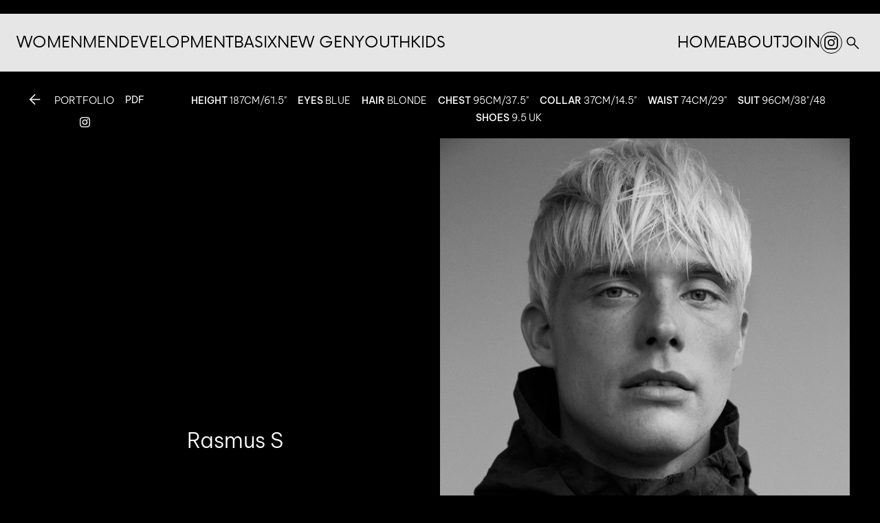

--- FILE ---
content_type: text/html; charset=utf-8
request_url: https://www.basemodelagency.com/mainboard/men/2263035/rasmus-s
body_size: 12159
content:
<!DOCTYPE html><html lang="en"><head><meta charSet="utf-8"/><meta property="og:type" content="website"/><meta property="og:site_name" content="Base Model Agency"/><meta name="viewport" content="minimum-scale=1, initial-scale=1, width=device-width"/><link rel="preload" as="image" href="/static/images/logo.svg"/><title>Rasmus  S represented by Base Model Agency</title><meta name="robots" content="index,follow"/><meta name="description" content="{{agencyTitle} represents Rasmus  S on the Mainboard Board. Our models and talents are at the forefront of the fashion and entertainment industries."/><meta property="og:title" content="Rasmus  S represented by Base Model Agency"/><meta property="og:description" content="{{agencyTitle} represents Rasmus  S on the Mainboard Board. Our models and talents are at the forefront of the fashion and entertainment industries."/><meta property="og:image" content="https://cdn.portfoliopad.com/images/1000/2263035/Xlarge/018.jpg?Signature=a81b04c52ad20f428a62782711d61137776282ed83b5999b594264839cbb56d7"/><meta property="og:image:width" content="950"/><meta property="og:image:height" content="633"/><meta property="og:image" content="https://cdn.portfoliopad.com/images/1000/2263035/Xlarge/026.jpg?Signature=63c34ab9adee54da72019b135fa3ef24a43697f6cf42e59ebd58deaeff1d13a2"/><meta property="og:image:width" content="950"/><meta property="og:image:height" content="678"/><meta property="og:image" content="https://cdn.portfoliopad.com/images/1000/2263035/Xlarge/027.jpg?Signature=b58e28df78158032095f3cba41df307c2f6aac9bc978bd6014edcced03786b2b"/><meta property="og:image:width" content="950"/><meta property="og:image:height" content="671"/><meta property="og:image" content="https://cdn.portfoliopad.com/images/1000/2263035/Xlarge/005.jpg?Signature=5eaf07e8120e31238ac6fe056a786328b283f6d7cea51c67b85020dc74224874"/><meta property="og:image:width" content="950"/><meta property="og:image:height" content="633"/><meta property="og:image" content="https://cdn.portfoliopad.com/images/1000/2263035/Xlarge/003.jpg?Signature=ef72cae850db52e298e2d08ee619e8d729f2570ddbaa37b9b90588289d9d19c7"/><meta property="og:image:width" content="950"/><meta property="og:image:height" content="633"/><meta property="og:image" content="https://cdn.portfoliopad.com/images/1000/2263035/Xlarge/088.jpg?Signature=f11af1df825c4fa8c61539470ba0699795a98c69d5785ea36d1505f11ac2e2f1"/><meta property="og:image:width" content="950"/><meta property="og:image:height" content="734"/><meta property="og:image" content="https://cdn.portfoliopad.com/images/1000/2263035/Xlarge/058.jpg?Signature=b5e94bc7e516c494f691e500fcf04c485bccffb7788e703d22f057eb194425a5"/><meta property="og:image:width" content="950"/><meta property="og:image:height" content="1284"/><meta property="og:image" content="https://cdn.portfoliopad.com/images/1000/2263035/Xlarge/030.jpg?Signature=e775ec9dfa75b219f63f63905cea522d59ebd2120062d7c0cdc918ab02763891"/><meta property="og:image:width" content="950"/><meta property="og:image:height" content="671"/><meta property="og:image" content="https://cdn.portfoliopad.com/images/1000/2263035/Xlarge/028.jpg?Signature=ff87b86cbf464867deab60a0ce06cc388dfc6dfb288cb703cf75a42c4fd27457"/><meta property="og:image:width" content="950"/><meta property="og:image:height" content="671"/><meta property="og:image" content="https://cdn.portfoliopad.com/images/1000/2263035/Xlarge/013.jpg?Signature=1f53dae12105c0b1f14ff9a4face2b851ca80d0a7b4fa6968c8e6799a1cd32de"/><meta property="og:image:width" content="950"/><meta property="og:image:height" content="633"/><meta property="og:image" content="https://cdn.portfoliopad.com/images/1000/2263035/Xlarge/034.jpg?Signature=197343fb14a4dc64b12eacb1ed163a6136803afd47403f97164573722767b149"/><meta property="og:image:width" content="950"/><meta property="og:image:height" content="728"/><meta property="og:image" content="https://cdn.portfoliopad.com/images/1000/2263035/Xlarge/009.jpg?Signature=156ad24f7aca969836415378d3f622e04771eba7fe8e4c31db935a0b3ba6d99e"/><meta property="og:image:width" content="950"/><meta property="og:image:height" content="1418"/><meta property="og:image" content="https://cdn.portfoliopad.com/images/1000/2263035/Xlarge/012.jpg?Signature=2d98079b2e17127f5cd71d2f317d3d151ecad9b133c274c1da3ef22247c1ba55"/><meta property="og:image:width" content="950"/><meta property="og:image:height" content="633"/><meta name="next-head-count" content="49"/><link rel="icon" type="image/png" href="/static/images/favicon.png"/><script async="" src="https://www.googletagmanager.com/gtag/js?id=G-S6TF103BQ8"></script><script>
      window.dataLayer = window.dataLayer || [];
      function gtag(){dataLayer.push(arguments);}
      gtag('js', new Date());
      gtag('config', 'G-S6TF103BQ8');
    </script><link rel="preload" href="/_next/static/css/6c17fc9d8d32ae60.css" as="style"/><link rel="stylesheet" href="/_next/static/css/6c17fc9d8d32ae60.css" data-n-g=""/><noscript data-n-css=""></noscript><script defer="" nomodule="" src="/_next/static/chunks/polyfills-c67a75d1b6f99dc8.js"></script><script defer="" src="/_next/static/chunks/4641-3f1cc82688e47eef.js"></script><script defer="" src="/_next/static/chunks/1296-5aefcff4737d054a.js"></script><script defer="" src="/_next/static/chunks/5826-350c6ac7a3f0354a.js"></script><script defer="" src="/_next/static/chunks/8334-d62768f56ca943bf.js"></script><script defer="" src="/_next/static/chunks/54-7e794916797e4b3c.js"></script><script defer="" src="/_next/static/chunks/5094-2f97ffdcfa8c0657.js"></script><script defer="" src="/_next/static/chunks/7729.faab7289eac0276d.js"></script><script defer="" src="/_next/static/chunks/65291039.b6f3614eda480e1a.js"></script><script defer="" src="/_next/static/chunks/1b8dab7b.9c0be28294256155.js"></script><script defer="" src="/_next/static/chunks/228771e0.fc025a2fcc38c28b.js"></script><script defer="" src="/_next/static/chunks/c9184924.fd6eff1d6a6bd50b.js"></script><script defer="" src="/_next/static/chunks/4071.9fc9bcf74144d67b.js"></script><script defer="" src="/_next/static/chunks/7865.1e2082877423ce11.js"></script><script defer="" src="/_next/static/chunks/7851.1c9b8fd3288086c1.js"></script><script src="/_next/static/chunks/webpack-a185b1c10d83b792.js" defer=""></script><script src="/_next/static/chunks/framework-cdcb3ab8726ce91c.js" defer=""></script><script src="/_next/static/chunks/main-4de4a8ca689f34ce.js" defer=""></script><script src="/_next/static/chunks/pages/_app-43be44cd620cf18a.js" defer=""></script><script src="/_next/static/chunks/770-620c284d3b51bb4c.js" defer=""></script><script src="/_next/static/chunks/7623-f68850d7fcfe0f45.js" defer=""></script><script src="/_next/static/chunks/6562-0af9d3fc4607558c.js" defer=""></script><script src="/_next/static/chunks/5315-56e7893895b56c1c.js" defer=""></script><script src="/_next/static/chunks/153-6d6660d090bc1c85.js" defer=""></script><script src="/_next/static/chunks/5139-f152ca21b54b692c.js" defer=""></script><script src="/_next/static/chunks/8955-a560dd43cf1d0b90.js" defer=""></script><script src="/_next/static/chunks/6914-dfa881073268418f.js" defer=""></script><script src="/_next/static/chunks/3443-5a647d97b7f5fab6.js" defer=""></script><script src="/_next/static/chunks/2507-7ea805f6675801d8.js" defer=""></script><script src="/_next/static/chunks/6206-dfdacb5e2f44ed08.js" defer=""></script><script src="/_next/static/chunks/8316-87c6e29d9d4a02a8.js" defer=""></script><script src="/_next/static/chunks/6520-8e184077674a5ff7.js" defer=""></script><script src="/_next/static/chunks/4089-c5b96dd8101ee2a6.js" defer=""></script><script src="/_next/static/chunks/2827-f747d0eaa1ad3ed8.js" defer=""></script><script src="/_next/static/chunks/3827-3c6b2152c82651b1.js" defer=""></script><script src="/_next/static/chunks/pages/%5Bdivision%5D/%5Bgender%5D/%5Bid%5D/%5BstringId%5D-c8e0b3ce5e411961.js" defer=""></script><script src="/_next/static/ARVTTDL2mFToZuXFIX2xo/_buildManifest.js" defer=""></script><script src="/_next/static/ARVTTDL2mFToZuXFIX2xo/_ssgManifest.js" defer=""></script><style id="jss-server-side">html {
  box-sizing: border-box;
  -webkit-font-smoothing: antialiased;
  -moz-osx-font-smoothing: grayscale;
}
*, *::before, *::after {
  box-sizing: inherit;
}
strong, b {
  font-weight: 700;
}
body {
  color: #fff;
  margin: 0;
  font-size: 0.875rem;
  font-family: Be Vietnam;
  font-weight: 400;
  line-height: 1.43;
  background-color: #000;
}
@media print {
  body {
    background-color: #fff;
  }
}
  body::backdrop {
    background-color: #000;
  }
@font-face {
  font-family: Montserrat;
  font-style: normal;
  font-weight: 100;
  src: url("/static/fonts/Montserrat/Montserrat-Thin.ttf") format("truetype");
  font-display: block;
}
@font-face {
  font-family: Montserrat;
  font-style: normal;
  font-weight: 200;
  src: url("/static/fonts/Montserrat/Montserrat-ExtraLight.ttf") format("truetype");
  font-display: block;
}
@font-face {
  font-family: Montserrat;
  font-style: normal;
  font-weight: 300;
  src: url("/static/fonts/Montserrat/Montserrat-Light.ttf") format("truetype");
  font-display: block;
}
@font-face {
  font-family: Montserrat;
  font-style: normal;
  font-weight: 400;
  src: url("/static/fonts/Montserrat/Montserrat-Regular.ttf") format("truetype");
  font-display: block;
}
@font-face {
  font-family: Montserrat;
  font-style: normal;
  font-weight: 500;
  src: url("/static/fonts/Montserrat/Montserrat-Medium.ttf") format("truetype");
  font-display: block;
}
@font-face {
  font-family: Montserrat;
  font-style: normal;
  font-weight: 700;
  src: url("/static/fonts/Montserrat/Montserrat-Bold.ttf") format("truetype");
  font-display: block;
}
@font-face {
  font-family: Montserrat;
  font-style: normal;
  font-weight: 900;
  src: url("/static/fonts/Montserrat/Montserrat-Black.ttf") format("truetype");
  font-display: block;
}
@font-face {
  font-family: Be Vietnam;
  font-style: normal;
  font-weight: 100;
  src: url("/static/fonts/Be_Vietnam_Pro/BeVietnamPro-Thin.ttf") format("truetype");
  font-display: block;
}
@font-face {
  font-family: Be Vietnam;
  font-style: normal;
  font-weight: 200;
  src: url("/static/fonts/Be_Vietnam_Pro/BeVietnamPro-ExtraLight.ttf") format("truetype");
  font-display: block;
}
@font-face {
  font-family: Be Vietnam;
  font-style: normal;
  font-weight: 300;
  src: url("/static/fonts/Be_Vietnam_Pro/BeVietnamPro-Light.ttf") format("truetype");
  font-display: block;
}
@font-face {
  font-family: Be Vietnam;
  font-style: normal;
  font-weight: 400;
  src: url("/static/fonts/Be_Vietnam_Pro/BeVietnamPro-Regular.ttf") format("truetype");
  font-display: block;
}
@font-face {
  font-family: Be Vietnam;
  font-style: normal;
  font-weight: 500;
  src: url("/static/fonts/Be_Vietnam_Pro/BeVietnamPro-Medium.ttf") format("truetype");
  font-display: block;
}
@font-face {
  font-family: Be Vietnam;
  font-style: normal;
  font-weight: 700;
  src: url("/static/fonts/Be_Vietnam_Pro/BeVietnamPro-Bold.ttf") format("truetype");
  font-display: block;
}
@font-face {
  font-family: Be Vietnam;
  font-style: normal;
  font-weight: 900;
  src: url("/static/fonts/Be_Vietnam_Pro/BeVietnamPro-Black.ttf") format("truetype");
  font-display: block;
}
@font-face {
  font-family: now;
  font-style: normal;
  font-weight: 100;
  src: url("/static/fonts/now/Now-Thin.otf") format("truetype");
  font-display: block;
}
@font-face {
  font-family: now;
  font-style: normal;
  font-weight: 200;
  src: url("/static/fonts/now/Now-Light.otf") format("truetype");
  font-display: block;
}
@font-face {
  font-family: now;
  font-style: normal;
  font-weight: 300;
  src: url("/static/fonts/now/NowAlt-Light.otf") format("truetype");
  font-display: block;
}
@font-face {
  font-family: now;
  font-style: normal;
  font-weight: 400;
  src: url("/static/fonts/now/Now-Regular.otf") format("truetype");
  font-display: block;
}
@font-face {
  font-family: now;
  font-style: normal;
  font-weight: 500;
  src: url("/static/fonts/now/Now-Medium.otf") format("truetype");
  font-display: block;
}
@font-face {
  font-family: now;
  font-style: normal;
  font-weight: 700;
  src: url("/static/fonts/now/Now-Bold.otf") format("truetype");
  font-display: block;
}
@font-face {
  font-family: now;
  font-style: normal;
  font-weight: 900;
  src: url("/static/fonts/now/Now-Black.otf") format("truetype");
  font-display: block;
}
  .material-symbols-outlined {
    opacity: 0;
    font-size: 25px;
    max-width: 25px;
    transition: opacity 200ms ease-in-out;
    font-weight: 300;
  }
  .font-loaded .material-symbols-outlined {
    opacity: 1;
    max-width: none;
  }
  .MuiSvgIcon-root {
    fill: currentColor;
    width: 1em;
    height: 1em;
    display: inline-block;
    font-size: 1.5rem;
    transition: fill 200ms cubic-bezier(0.4, 0, 0.2, 1) 0ms;
    flex-shrink: 0;
    user-select: none;
  }
  .MuiSvgIcon-colorPrimary {
    color: #333;
  }
  .MuiSvgIcon-colorSecondary {
    color: #f50057;
  }
  .MuiSvgIcon-colorAction {
    color: rgba(0, 0, 0, 0.54);
  }
  .MuiSvgIcon-colorError {
    color: #f44336;
  }
  .MuiSvgIcon-colorDisabled {
    color: rgba(0, 0, 0, 0.26);
  }
  .MuiSvgIcon-fontSizeInherit {
    font-size: inherit;
  }
  .MuiSvgIcon-fontSizeSmall {
    font-size: 1.25rem;
  }
  .MuiSvgIcon-fontSizeLarge {
    font-size: 2.1875rem;
  }
  .MuiPaper-root {
    color: #fff;
    transition: box-shadow 300ms cubic-bezier(0.4, 0, 0.2, 1) 0ms;
    background-color: #000;
  }
  .MuiPaper-rounded {
    border-radius: 4px;
  }
  .MuiPaper-outlined {
    border: 1px solid rgba(0, 0, 0, 0.12);
  }
  .MuiPaper-elevation0 {
    box-shadow: none;
  }
  .MuiPaper-elevation1 {
    box-shadow: 0px 2px 1px -1px rgba(0,0,0,0.2),0px 1px 1px 0px rgba(0,0,0,0.14),0px 1px 3px 0px rgba(0,0,0,0.12);
  }
  .MuiPaper-elevation2 {
    box-shadow: 0px 3px 1px -2px rgba(0,0,0,0.2),0px 2px 2px 0px rgba(0,0,0,0.14),0px 1px 5px 0px rgba(0,0,0,0.12);
  }
  .MuiPaper-elevation3 {
    box-shadow: 0px 3px 3px -2px rgba(0,0,0,0.2),0px 3px 4px 0px rgba(0,0,0,0.14),0px 1px 8px 0px rgba(0,0,0,0.12);
  }
  .MuiPaper-elevation4 {
    box-shadow: 0px 2px 4px -1px rgba(0,0,0,0.2),0px 4px 5px 0px rgba(0,0,0,0.14),0px 1px 10px 0px rgba(0,0,0,0.12);
  }
  .MuiPaper-elevation5 {
    box-shadow: 0px 3px 5px -1px rgba(0,0,0,0.2),0px 5px 8px 0px rgba(0,0,0,0.14),0px 1px 14px 0px rgba(0,0,0,0.12);
  }
  .MuiPaper-elevation6 {
    box-shadow: 0px 3px 5px -1px rgba(0,0,0,0.2),0px 6px 10px 0px rgba(0,0,0,0.14),0px 1px 18px 0px rgba(0,0,0,0.12);
  }
  .MuiPaper-elevation7 {
    box-shadow: 0px 4px 5px -2px rgba(0,0,0,0.2),0px 7px 10px 1px rgba(0,0,0,0.14),0px 2px 16px 1px rgba(0,0,0,0.12);
  }
  .MuiPaper-elevation8 {
    box-shadow: 0px 5px 5px -3px rgba(0,0,0,0.2),0px 8px 10px 1px rgba(0,0,0,0.14),0px 3px 14px 2px rgba(0,0,0,0.12);
  }
  .MuiPaper-elevation9 {
    box-shadow: 0px 5px 6px -3px rgba(0,0,0,0.2),0px 9px 12px 1px rgba(0,0,0,0.14),0px 3px 16px 2px rgba(0,0,0,0.12);
  }
  .MuiPaper-elevation10 {
    box-shadow: 0px 6px 6px -3px rgba(0,0,0,0.2),0px 10px 14px 1px rgba(0,0,0,0.14),0px 4px 18px 3px rgba(0,0,0,0.12);
  }
  .MuiPaper-elevation11 {
    box-shadow: 0px 6px 7px -4px rgba(0,0,0,0.2),0px 11px 15px 1px rgba(0,0,0,0.14),0px 4px 20px 3px rgba(0,0,0,0.12);
  }
  .MuiPaper-elevation12 {
    box-shadow: 0px 7px 8px -4px rgba(0,0,0,0.2),0px 12px 17px 2px rgba(0,0,0,0.14),0px 5px 22px 4px rgba(0,0,0,0.12);
  }
  .MuiPaper-elevation13 {
    box-shadow: 0px 7px 8px -4px rgba(0,0,0,0.2),0px 13px 19px 2px rgba(0,0,0,0.14),0px 5px 24px 4px rgba(0,0,0,0.12);
  }
  .MuiPaper-elevation14 {
    box-shadow: 0px 7px 9px -4px rgba(0,0,0,0.2),0px 14px 21px 2px rgba(0,0,0,0.14),0px 5px 26px 4px rgba(0,0,0,0.12);
  }
  .MuiPaper-elevation15 {
    box-shadow: 0px 8px 9px -5px rgba(0,0,0,0.2),0px 15px 22px 2px rgba(0,0,0,0.14),0px 6px 28px 5px rgba(0,0,0,0.12);
  }
  .MuiPaper-elevation16 {
    box-shadow: 0px 8px 10px -5px rgba(0,0,0,0.2),0px 16px 24px 2px rgba(0,0,0,0.14),0px 6px 30px 5px rgba(0,0,0,0.12);
  }
  .MuiPaper-elevation17 {
    box-shadow: 0px 8px 11px -5px rgba(0,0,0,0.2),0px 17px 26px 2px rgba(0,0,0,0.14),0px 6px 32px 5px rgba(0,0,0,0.12);
  }
  .MuiPaper-elevation18 {
    box-shadow: 0px 9px 11px -5px rgba(0,0,0,0.2),0px 18px 28px 2px rgba(0,0,0,0.14),0px 7px 34px 6px rgba(0,0,0,0.12);
  }
  .MuiPaper-elevation19 {
    box-shadow: 0px 9px 12px -6px rgba(0,0,0,0.2),0px 19px 29px 2px rgba(0,0,0,0.14),0px 7px 36px 6px rgba(0,0,0,0.12);
  }
  .MuiPaper-elevation20 {
    box-shadow: 0px 10px 13px -6px rgba(0,0,0,0.2),0px 20px 31px 3px rgba(0,0,0,0.14),0px 8px 38px 7px rgba(0,0,0,0.12);
  }
  .MuiPaper-elevation21 {
    box-shadow: 0px 10px 13px -6px rgba(0,0,0,0.2),0px 21px 33px 3px rgba(0,0,0,0.14),0px 8px 40px 7px rgba(0,0,0,0.12);
  }
  .MuiPaper-elevation22 {
    box-shadow: 0px 10px 14px -6px rgba(0,0,0,0.2),0px 22px 35px 3px rgba(0,0,0,0.14),0px 8px 42px 7px rgba(0,0,0,0.12);
  }
  .MuiPaper-elevation23 {
    box-shadow: 0px 11px 14px -7px rgba(0,0,0,0.2),0px 23px 36px 3px rgba(0,0,0,0.14),0px 9px 44px 8px rgba(0,0,0,0.12);
  }
  .MuiPaper-elevation24 {
    box-shadow: 0px 11px 15px -7px rgba(0,0,0,0.2),0px 24px 38px 3px rgba(0,0,0,0.14),0px 9px 46px 8px rgba(0,0,0,0.12);
  }
  .MuiButtonBase-root {
    font: inherit;
    color: inherit;
    border: 0;
    cursor: pointer;
    margin: 0;
    display: inline-flex;
    outline: 0;
    padding: 0;
    position: relative;
    align-items: center;
    line-height: 1;
    user-select: none;
    border-radius: 0;
    vertical-align: middle;
    -moz-appearance: none;
    justify-content: center;
    text-decoration: none;
    background-color: transparent;
    -webkit-appearance: none;
    -webkit-tap-highlight-color: transparent;
  }
  .MuiButtonBase-root::-moz-focus-inner {
    border-style: none;
  }
  .MuiButtonBase-root.Mui-disabled {
    cursor: default;
    pointer-events: none;
  }
@media print {
  .MuiButtonBase-root {
    color-adjust: exact;
  }
}
  .MuiButtonBase-root.Mui-focusVisible {
    outline: 1px solid #000;
  }
  .MuiIconButton-root {
    flex: 0 0 auto;
    color: rgba(0, 0, 0, 0.54);
    padding: 12px;
    overflow: visible;
    font-size: 1.5rem;
    text-align: center;
    transition: background-color 150ms cubic-bezier(0.4, 0, 0.2, 1) 0ms;
    border-radius: 50%;
  }
  .MuiIconButton-root:hover {
    background-color: transparent;
  }
  .MuiIconButton-root.Mui-disabled {
    color: rgba(0, 0, 0, 0.26);
    background-color: transparent;
  }
@media (hover: none) {
  .MuiIconButton-root:hover {
    background-color: transparent;
  }
}
  .MuiIconButton-edgeStart {
    margin-left: -12px;
  }
  .MuiIconButton-sizeSmall.MuiIconButton-edgeStart {
    margin-left: -3px;
  }
  .MuiIconButton-edgeEnd {
    margin-right: -12px;
  }
  .MuiIconButton-sizeSmall.MuiIconButton-edgeEnd {
    margin-right: -3px;
  }
  .MuiIconButton-colorInherit {
    color: inherit;
  }
  .MuiIconButton-colorPrimary {
    color: #333;
  }
  .MuiIconButton-colorPrimary:hover {
    background-color: rgba(51, 51, 51, 0.04);
  }
@media (hover: none) {
  .MuiIconButton-colorPrimary:hover {
    background-color: transparent;
  }
}
  .MuiIconButton-colorSecondary {
    color: #f50057;
  }
  .MuiIconButton-colorSecondary:hover {
    background-color: rgba(245, 0, 87, 0.04);
  }
@media (hover: none) {
  .MuiIconButton-colorSecondary:hover {
    background-color: transparent;
  }
}
  .MuiIconButton-sizeSmall {
    padding: 3px;
    font-size: 1.125rem;
  }
  .MuiIconButton-label {
    width: 100%;
    display: flex;
    align-items: inherit;
    justify-content: inherit;
  }
  .MuiAppBar-root {
    width: 100%;
    display: flex;
    z-index: 1100;
    box-sizing: border-box;
    flex-shrink: 0;
    flex-direction: column;
  }
  .MuiAppBar-positionFixed {
    top: 0;
    left: auto;
    right: 0;
    position: fixed;
  }
@media print {
  .MuiAppBar-positionFixed {
    position: absolute;
  }
}
  .MuiAppBar-positionAbsolute {
    top: 0;
    left: auto;
    right: 0;
    position: absolute;
  }
  .MuiAppBar-positionSticky {
    top: 0;
    left: auto;
    right: 0;
    position: sticky;
  }
  .MuiAppBar-positionStatic {
    position: static;
  }
  .MuiAppBar-positionRelative {
    position: relative;
  }
  .MuiAppBar-colorDefault {
    color: rgba(0, 0, 0, 0.87);
    background-color: #f5f5f5;
  }
  .MuiAppBar-colorPrimary {
    color: #fff;
    background-color: #333;
  }
  .MuiAppBar-colorSecondary {
    color: #fff;
    background-color: #f50057;
  }
  .MuiAppBar-colorInherit {
    color: inherit;
  }
  .MuiAppBar-colorTransparent {
    color: inherit;
    background-color: transparent;
  }
  .MuiTypography-root {
    margin: 0;
  }
  .MuiTypography-body2 {
    font-size: 0.875rem;
    font-family: Be Vietnam;
    font-weight: 400;
    line-height: 1.43;
  }
  .MuiTypography-body1 {
    font-size: 16px;
    font-family: Be Vietnam;
    font-weight: 300;
    line-height: 1.5;
  }
  .MuiTypography-caption {
    font-size: 0.75rem;
    font-family: Be Vietnam;
    font-weight: 400;
    line-height: 1.66;
  }
  .MuiTypography-button {
    font-size: 25px;
    font-family: Be Vietnam;
    font-weight: 300;
    line-height: 1;
    text-transform: uppercase;
  }
  .MuiTypography-h1 {
    font-size: 48px;
    font-family: Be Vietnam;
    font-weight: 700;
    line-height: 1.167;
    margin-bottom: 1em;
  }
@media (max-width: 600px) {
  .MuiTypography-h1 {
    font-size: 29px;
  }
}
  .MuiTypography-h2 {
    font-size: 39px;
    font-family: Be Vietnam;
    font-weight: 700;
    line-height: 1.2;
    margin-bottom: 1em;
  }
@media (max-width: 600px) {
  .MuiTypography-h2 {
    font-size: 26px;
  }
}
  .MuiTypography-h3 {
    font-size: 31px;
    font-family: Be Vietnam;
    font-weight: 700;
    line-height: 1.167;
    margin-bottom: 1em;
  }
@media (max-width: 600px) {
  .MuiTypography-h3 {
    font-size: 23px;
  }
}
  .MuiTypography-h4 {
    font-size: 25px;
    font-family: Be Vietnam;
    font-weight: 700;
    line-height: 1.235;
  }
@media (max-width: 600px) {
  .MuiTypography-h4 {
    font-size: 20px;
  }
}
  .MuiTypography-h5 {
    font-size: 20px;
    font-family: Be Vietnam;
    font-weight: 700;
    line-height: 1.334;
  }
@media (max-width: 600px) {
  .MuiTypography-h5 {
    font-size: 18px;
  }
}
  .MuiTypography-h6 {
    font-size: 1.25rem;
    font-family: Be Vietnam;
    font-weight: 500;
    line-height: 1.6;
  }
  .MuiTypography-subtitle1 {
    font-size: 60px;
    font-family: Be Vietnam;
    font-weight: 300;
    line-height: 1.75;
    margin-bottom: 1rem;
  }
@media (max-width: 600px) {
  .MuiTypography-subtitle1 {
    font-size: 40px;
  }
}
  .MuiTypography-subtitle2 {
    font-size: 0.875rem;
    font-family: Be Vietnam;
    font-weight: 500;
    line-height: 1.57;
  }
  .MuiTypography-overline {
    font-size: 0.75rem;
    font-family: Be Vietnam;
    font-weight: 400;
    line-height: 2.66;
    text-transform: uppercase;
  }
  .MuiTypography-srOnly {
    width: 1px;
    height: 1px;
    overflow: hidden;
    position: absolute;
  }
  .MuiTypography-alignLeft {
    text-align: left;
  }
  .MuiTypography-alignCenter {
    text-align: center;
  }
  .MuiTypography-alignRight {
    text-align: right;
  }
  .MuiTypography-alignJustify {
    text-align: justify;
  }
  .MuiTypography-noWrap {
    overflow: hidden;
    white-space: nowrap;
    text-overflow: ellipsis;
  }
  .MuiTypography-gutterBottom {
    margin-bottom: 0.35em;
  }
  .MuiTypography-paragraph {
    margin-bottom: 16px;
  }
  .MuiTypography-colorInherit {
    color: inherit;
  }
  .MuiTypography-colorPrimary {
    color: #333;
  }
  .MuiTypography-colorSecondary {
    color: #f50057;
  }
  .MuiTypography-colorTextPrimary {
    color: #fff;
  }
  .MuiTypography-colorTextSecondary {
    color: #fff;
  }
  .MuiTypography-colorError {
    color: #f44336;
  }
  .MuiTypography-displayInline {
    display: inline;
  }
  .MuiTypography-displayBlock {
    display: block;
  }
  .MuiContainer-root {
    width: 100%;
    display: block;
    box-sizing: border-box;
    margin-left: auto;
    margin-right: auto;
    padding-left: 16px;
    padding-right: 16px;
  }
@media (min-width:600px) {
  .MuiContainer-root {
    padding-left: 24px;
    padding-right: 24px;
  }
}
  .MuiContainer-disableGutters {
    padding-left: 0;
    padding-right: 0;
  }
@media (min-width:600px) {
  .MuiContainer-fixed {
    max-width: 600px;
  }
}
@media (min-width:800px) {
  .MuiContainer-fixed {
    max-width: 800px;
  }
}
@media (min-width:1366px) {
  .MuiContainer-fixed {
    max-width: 1366px;
  }
}
@media (min-width:1920px) {
  .MuiContainer-fixed {
    max-width: 1920px;
  }
}
@media (min-width:0px) {
  .MuiContainer-maxWidthXs {
    max-width: 444px;
  }
}
@media (min-width:600px) {
  .MuiContainer-maxWidthSm {
    max-width: 600px;
  }
}
@media (min-width:800px) {
  .MuiContainer-maxWidthMd {
    max-width: 800px;
  }
}
@media (min-width:1366px) {
  .MuiContainer-maxWidthLg {
    max-width: 1366px;
  }
}
@media (min-width:1920px) {
  .MuiContainer-maxWidthXl {
    max-width: 1920px;
  }
}
@media print {
  .MuiDialog-root {
    position: absolute !important;
  }
}
  .MuiDialog-scrollPaper {
    display: flex;
    align-items: center;
    justify-content: center;
  }
  .MuiDialog-scrollBody {
    overflow-x: hidden;
    overflow-y: auto;
    text-align: center;
  }
  .MuiDialog-scrollBody:after {
    width: 0;
    height: 100%;
    content: "";
    display: inline-block;
    vertical-align: middle;
  }
  .MuiDialog-container {
    height: 100%;
    outline: 0;
  }
@media print {
  .MuiDialog-container {
    height: auto;
  }
}
  .MuiDialog-paper {
    margin: 32px;
    position: relative;
    overflow-y: auto;
  }
@media print {
  .MuiDialog-paper {
    box-shadow: none;
    overflow-y: visible;
  }
}
  .MuiDialog-paperScrollPaper {
    display: flex;
    max-height: calc(100% - 64px);
    flex-direction: column;
  }
  .MuiDialog-paperScrollBody {
    display: inline-block;
    text-align: left;
    vertical-align: middle;
  }
  .MuiDialog-paperWidthFalse {
    max-width: calc(100% - 64px);
  }
  .MuiDialog-paperWidthXs {
    max-width: 444px;
  }
@media (max-width:507.95px) {
  .MuiDialog-paperWidthXs.MuiDialog-paperScrollBody {
    max-width: calc(100% - 64px);
  }
}
  .MuiDialog-paperWidthSm {
    max-width: 600px;
  }
@media (max-width:663.95px) {
  .MuiDialog-paperWidthSm.MuiDialog-paperScrollBody {
    max-width: calc(100% - 64px);
  }
}
  .MuiDialog-paperWidthMd {
    max-width: 800px;
  }
@media (max-width:863.95px) {
  .MuiDialog-paperWidthMd.MuiDialog-paperScrollBody {
    max-width: calc(100% - 64px);
  }
}
  .MuiDialog-paperWidthLg {
    max-width: 1366px;
  }
@media (max-width:1429.95px) {
  .MuiDialog-paperWidthLg.MuiDialog-paperScrollBody {
    max-width: calc(100% - 64px);
  }
}
  .MuiDialog-paperWidthXl {
    max-width: 1920px;
  }
@media (max-width:1983.95px) {
  .MuiDialog-paperWidthXl.MuiDialog-paperScrollBody {
    max-width: calc(100% - 64px);
  }
}
  .MuiDialog-paperFullWidth {
    width: calc(100% - 64px);
  }
  .MuiDialog-paperFullScreen {
    width: 100%;
    height: 100%;
    margin: 0;
    max-width: 100%;
    max-height: none;
    border-radius: 0;
  }
  .MuiDialog-paperFullScreen.MuiDialog-paperScrollBody {
    margin: 0;
    max-width: 100%;
  }
  .MuiDrawer-docked {
    flex: 0 0 auto;
  }
  .MuiDrawer-paper {
    top: 0;
    flex: 1 0 auto;
    height: 100%;
    display: flex;
    outline: 0;
    z-index: 1200;
    position: fixed;
    overflow-y: auto;
    flex-direction: column;
    -webkit-overflow-scrolling: touch;
  }
  .MuiDrawer-paperAnchorLeft {
    left: 0;
    right: auto;
  }
  .MuiDrawer-paperAnchorRight {
    left: auto;
    right: 0;
  }
  .MuiDrawer-paperAnchorTop {
    top: 0;
    left: 0;
    right: 0;
    bottom: auto;
    height: auto;
    max-height: 100%;
  }
  .MuiDrawer-paperAnchorBottom {
    top: auto;
    left: 0;
    right: 0;
    bottom: 0;
    height: auto;
    max-height: 100%;
  }
  .MuiDrawer-paperAnchorDockedLeft {
    border-right: 1px solid rgba(0, 0, 0, 0.12);
  }
  .MuiDrawer-paperAnchorDockedTop {
    border-bottom: 1px solid rgba(0, 0, 0, 0.12);
  }
  .MuiDrawer-paperAnchorDockedRight {
    border-left: 1px solid rgba(0, 0, 0, 0.12);
  }
  .MuiDrawer-paperAnchorDockedBottom {
    border-top: 1px solid rgba(0, 0, 0, 0.12);
  }
  .MuiGrid-container {
    width: 100%;
    display: flex;
    flex-wrap: wrap;
    box-sizing: border-box;
  }
  .MuiGrid-item {
    margin: 0;
    box-sizing: border-box;
  }
  .MuiGrid-zeroMinWidth {
    min-width: 0;
  }
  .MuiGrid-direction-xs-column {
    flex-direction: column;
  }
  .MuiGrid-direction-xs-column-reverse {
    flex-direction: column-reverse;
  }
  .MuiGrid-direction-xs-row-reverse {
    flex-direction: row-reverse;
  }
  .MuiGrid-wrap-xs-nowrap {
    flex-wrap: nowrap;
  }
  .MuiGrid-wrap-xs-wrap-reverse {
    flex-wrap: wrap-reverse;
  }
  .MuiGrid-align-items-xs-center {
    align-items: center;
  }
  .MuiGrid-align-items-xs-flex-start {
    align-items: flex-start;
  }
  .MuiGrid-align-items-xs-flex-end {
    align-items: flex-end;
  }
  .MuiGrid-align-items-xs-baseline {
    align-items: baseline;
  }
  .MuiGrid-align-content-xs-center {
    align-content: center;
  }
  .MuiGrid-align-content-xs-flex-start {
    align-content: flex-start;
  }
  .MuiGrid-align-content-xs-flex-end {
    align-content: flex-end;
  }
  .MuiGrid-align-content-xs-space-between {
    align-content: space-between;
  }
  .MuiGrid-align-content-xs-space-around {
    align-content: space-around;
  }
  .MuiGrid-justify-content-xs-center {
    justify-content: center;
  }
  .MuiGrid-justify-content-xs-flex-end {
    justify-content: flex-end;
  }
  .MuiGrid-justify-content-xs-space-between {
    justify-content: space-between;
  }
  .MuiGrid-justify-content-xs-space-around {
    justify-content: space-around;
  }
  .MuiGrid-justify-content-xs-space-evenly {
    justify-content: space-evenly;
  }
  .MuiGrid-spacing-xs-1 {
    width: calc(100% + 8px);
    margin: -4px;
  }
  .MuiGrid-spacing-xs-1 > .MuiGrid-item {
    padding: 4px;
  }
  .MuiGrid-spacing-xs-2 {
    width: calc(100% + 16px);
    margin: -8px;
  }
  .MuiGrid-spacing-xs-2 > .MuiGrid-item {
    padding: 8px;
  }
  .MuiGrid-spacing-xs-3 {
    width: calc(100% + 24px);
    margin: -12px;
  }
  .MuiGrid-spacing-xs-3 > .MuiGrid-item {
    padding: 12px;
  }
  .MuiGrid-spacing-xs-4 {
    width: calc(100% + 32px);
    margin: -16px;
  }
  .MuiGrid-spacing-xs-4 > .MuiGrid-item {
    padding: 16px;
  }
  .MuiGrid-spacing-xs-5 {
    width: calc(100% + 40px);
    margin: -20px;
  }
  .MuiGrid-spacing-xs-5 > .MuiGrid-item {
    padding: 20px;
  }
  .MuiGrid-spacing-xs-6 {
    width: calc(100% + 48px);
    margin: -24px;
  }
  .MuiGrid-spacing-xs-6 > .MuiGrid-item {
    padding: 24px;
  }
  .MuiGrid-spacing-xs-7 {
    width: calc(100% + 56px);
    margin: -28px;
  }
  .MuiGrid-spacing-xs-7 > .MuiGrid-item {
    padding: 28px;
  }
  .MuiGrid-spacing-xs-8 {
    width: calc(100% + 64px);
    margin: -32px;
  }
  .MuiGrid-spacing-xs-8 > .MuiGrid-item {
    padding: 32px;
  }
  .MuiGrid-spacing-xs-9 {
    width: calc(100% + 72px);
    margin: -36px;
  }
  .MuiGrid-spacing-xs-9 > .MuiGrid-item {
    padding: 36px;
  }
  .MuiGrid-spacing-xs-10 {
    width: calc(100% + 80px);
    margin: -40px;
  }
  .MuiGrid-spacing-xs-10 > .MuiGrid-item {
    padding: 40px;
  }
  .MuiGrid-grid-xs-auto {
    flex-grow: 0;
    max-width: none;
    flex-basis: auto;
  }
  .MuiGrid-grid-xs-true {
    flex-grow: 1;
    max-width: 100%;
    flex-basis: 0;
  }
  .MuiGrid-grid-xs-1 {
    flex-grow: 0;
    max-width: 8.333333%;
    flex-basis: 8.333333%;
  }
  .MuiGrid-grid-xs-2 {
    flex-grow: 0;
    max-width: 16.666667%;
    flex-basis: 16.666667%;
  }
  .MuiGrid-grid-xs-3 {
    flex-grow: 0;
    max-width: 25%;
    flex-basis: 25%;
  }
  .MuiGrid-grid-xs-4 {
    flex-grow: 0;
    max-width: 33.333333%;
    flex-basis: 33.333333%;
  }
  .MuiGrid-grid-xs-5 {
    flex-grow: 0;
    max-width: 41.666667%;
    flex-basis: 41.666667%;
  }
  .MuiGrid-grid-xs-6 {
    flex-grow: 0;
    max-width: 50%;
    flex-basis: 50%;
  }
  .MuiGrid-grid-xs-7 {
    flex-grow: 0;
    max-width: 58.333333%;
    flex-basis: 58.333333%;
  }
  .MuiGrid-grid-xs-8 {
    flex-grow: 0;
    max-width: 66.666667%;
    flex-basis: 66.666667%;
  }
  .MuiGrid-grid-xs-9 {
    flex-grow: 0;
    max-width: 75%;
    flex-basis: 75%;
  }
  .MuiGrid-grid-xs-10 {
    flex-grow: 0;
    max-width: 83.333333%;
    flex-basis: 83.333333%;
  }
  .MuiGrid-grid-xs-11 {
    flex-grow: 0;
    max-width: 91.666667%;
    flex-basis: 91.666667%;
  }
  .MuiGrid-grid-xs-12 {
    flex-grow: 0;
    max-width: 100%;
    flex-basis: 100%;
  }
@media (min-width:600px) {
  .MuiGrid-grid-sm-auto {
    flex-grow: 0;
    max-width: none;
    flex-basis: auto;
  }
  .MuiGrid-grid-sm-true {
    flex-grow: 1;
    max-width: 100%;
    flex-basis: 0;
  }
  .MuiGrid-grid-sm-1 {
    flex-grow: 0;
    max-width: 8.333333%;
    flex-basis: 8.333333%;
  }
  .MuiGrid-grid-sm-2 {
    flex-grow: 0;
    max-width: 16.666667%;
    flex-basis: 16.666667%;
  }
  .MuiGrid-grid-sm-3 {
    flex-grow: 0;
    max-width: 25%;
    flex-basis: 25%;
  }
  .MuiGrid-grid-sm-4 {
    flex-grow: 0;
    max-width: 33.333333%;
    flex-basis: 33.333333%;
  }
  .MuiGrid-grid-sm-5 {
    flex-grow: 0;
    max-width: 41.666667%;
    flex-basis: 41.666667%;
  }
  .MuiGrid-grid-sm-6 {
    flex-grow: 0;
    max-width: 50%;
    flex-basis: 50%;
  }
  .MuiGrid-grid-sm-7 {
    flex-grow: 0;
    max-width: 58.333333%;
    flex-basis: 58.333333%;
  }
  .MuiGrid-grid-sm-8 {
    flex-grow: 0;
    max-width: 66.666667%;
    flex-basis: 66.666667%;
  }
  .MuiGrid-grid-sm-9 {
    flex-grow: 0;
    max-width: 75%;
    flex-basis: 75%;
  }
  .MuiGrid-grid-sm-10 {
    flex-grow: 0;
    max-width: 83.333333%;
    flex-basis: 83.333333%;
  }
  .MuiGrid-grid-sm-11 {
    flex-grow: 0;
    max-width: 91.666667%;
    flex-basis: 91.666667%;
  }
  .MuiGrid-grid-sm-12 {
    flex-grow: 0;
    max-width: 100%;
    flex-basis: 100%;
  }
}
@media (min-width:800px) {
  .MuiGrid-grid-md-auto {
    flex-grow: 0;
    max-width: none;
    flex-basis: auto;
  }
  .MuiGrid-grid-md-true {
    flex-grow: 1;
    max-width: 100%;
    flex-basis: 0;
  }
  .MuiGrid-grid-md-1 {
    flex-grow: 0;
    max-width: 8.333333%;
    flex-basis: 8.333333%;
  }
  .MuiGrid-grid-md-2 {
    flex-grow: 0;
    max-width: 16.666667%;
    flex-basis: 16.666667%;
  }
  .MuiGrid-grid-md-3 {
    flex-grow: 0;
    max-width: 25%;
    flex-basis: 25%;
  }
  .MuiGrid-grid-md-4 {
    flex-grow: 0;
    max-width: 33.333333%;
    flex-basis: 33.333333%;
  }
  .MuiGrid-grid-md-5 {
    flex-grow: 0;
    max-width: 41.666667%;
    flex-basis: 41.666667%;
  }
  .MuiGrid-grid-md-6 {
    flex-grow: 0;
    max-width: 50%;
    flex-basis: 50%;
  }
  .MuiGrid-grid-md-7 {
    flex-grow: 0;
    max-width: 58.333333%;
    flex-basis: 58.333333%;
  }
  .MuiGrid-grid-md-8 {
    flex-grow: 0;
    max-width: 66.666667%;
    flex-basis: 66.666667%;
  }
  .MuiGrid-grid-md-9 {
    flex-grow: 0;
    max-width: 75%;
    flex-basis: 75%;
  }
  .MuiGrid-grid-md-10 {
    flex-grow: 0;
    max-width: 83.333333%;
    flex-basis: 83.333333%;
  }
  .MuiGrid-grid-md-11 {
    flex-grow: 0;
    max-width: 91.666667%;
    flex-basis: 91.666667%;
  }
  .MuiGrid-grid-md-12 {
    flex-grow: 0;
    max-width: 100%;
    flex-basis: 100%;
  }
}
@media (min-width:1366px) {
  .MuiGrid-grid-lg-auto {
    flex-grow: 0;
    max-width: none;
    flex-basis: auto;
  }
  .MuiGrid-grid-lg-true {
    flex-grow: 1;
    max-width: 100%;
    flex-basis: 0;
  }
  .MuiGrid-grid-lg-1 {
    flex-grow: 0;
    max-width: 8.333333%;
    flex-basis: 8.333333%;
  }
  .MuiGrid-grid-lg-2 {
    flex-grow: 0;
    max-width: 16.666667%;
    flex-basis: 16.666667%;
  }
  .MuiGrid-grid-lg-3 {
    flex-grow: 0;
    max-width: 25%;
    flex-basis: 25%;
  }
  .MuiGrid-grid-lg-4 {
    flex-grow: 0;
    max-width: 33.333333%;
    flex-basis: 33.333333%;
  }
  .MuiGrid-grid-lg-5 {
    flex-grow: 0;
    max-width: 41.666667%;
    flex-basis: 41.666667%;
  }
  .MuiGrid-grid-lg-6 {
    flex-grow: 0;
    max-width: 50%;
    flex-basis: 50%;
  }
  .MuiGrid-grid-lg-7 {
    flex-grow: 0;
    max-width: 58.333333%;
    flex-basis: 58.333333%;
  }
  .MuiGrid-grid-lg-8 {
    flex-grow: 0;
    max-width: 66.666667%;
    flex-basis: 66.666667%;
  }
  .MuiGrid-grid-lg-9 {
    flex-grow: 0;
    max-width: 75%;
    flex-basis: 75%;
  }
  .MuiGrid-grid-lg-10 {
    flex-grow: 0;
    max-width: 83.333333%;
    flex-basis: 83.333333%;
  }
  .MuiGrid-grid-lg-11 {
    flex-grow: 0;
    max-width: 91.666667%;
    flex-basis: 91.666667%;
  }
  .MuiGrid-grid-lg-12 {
    flex-grow: 0;
    max-width: 100%;
    flex-basis: 100%;
  }
}
@media (min-width:1920px) {
  .MuiGrid-grid-xl-auto {
    flex-grow: 0;
    max-width: none;
    flex-basis: auto;
  }
  .MuiGrid-grid-xl-true {
    flex-grow: 1;
    max-width: 100%;
    flex-basis: 0;
  }
  .MuiGrid-grid-xl-1 {
    flex-grow: 0;
    max-width: 8.333333%;
    flex-basis: 8.333333%;
  }
  .MuiGrid-grid-xl-2 {
    flex-grow: 0;
    max-width: 16.666667%;
    flex-basis: 16.666667%;
  }
  .MuiGrid-grid-xl-3 {
    flex-grow: 0;
    max-width: 25%;
    flex-basis: 25%;
  }
  .MuiGrid-grid-xl-4 {
    flex-grow: 0;
    max-width: 33.333333%;
    flex-basis: 33.333333%;
  }
  .MuiGrid-grid-xl-5 {
    flex-grow: 0;
    max-width: 41.666667%;
    flex-basis: 41.666667%;
  }
  .MuiGrid-grid-xl-6 {
    flex-grow: 0;
    max-width: 50%;
    flex-basis: 50%;
  }
  .MuiGrid-grid-xl-7 {
    flex-grow: 0;
    max-width: 58.333333%;
    flex-basis: 58.333333%;
  }
  .MuiGrid-grid-xl-8 {
    flex-grow: 0;
    max-width: 66.666667%;
    flex-basis: 66.666667%;
  }
  .MuiGrid-grid-xl-9 {
    flex-grow: 0;
    max-width: 75%;
    flex-basis: 75%;
  }
  .MuiGrid-grid-xl-10 {
    flex-grow: 0;
    max-width: 83.333333%;
    flex-basis: 83.333333%;
  }
  .MuiGrid-grid-xl-11 {
    flex-grow: 0;
    max-width: 91.666667%;
    flex-basis: 91.666667%;
  }
  .MuiGrid-grid-xl-12 {
    flex-grow: 0;
    max-width: 100%;
    flex-basis: 100%;
  }
}
  .MuiLink-root {
    transition: all 0.2s ease;
  }
  .MuiLink-underlineNone {
    text-decoration: none;
  }
  .MuiLink-underlineHover {
    text-decoration: none;
  }
  .MuiLink-underlineHover:hover {
    text-decoration: underline;
  }
  .MuiLink-underlineAlways {
    text-decoration: underline;
  }
  .MuiLink-button {
    border: 0;
    cursor: pointer;
    margin: 0;
    outline: 0;
    padding: 0;
    position: relative;
    user-select: none;
    border-radius: 0;
    vertical-align: middle;
    -moz-appearance: none;
    background-color: transparent;
    -webkit-appearance: none;
    -webkit-tap-highlight-color: transparent;
  }
  .MuiLink-button::-moz-focus-inner {
    border-style: none;
  }
  .MuiLink-button.Mui-focusVisible {
    outline: auto;
  }
  .MuiToolbar-root {
    display: flex;
    position: relative;
    align-items: center;
  }
  .MuiToolbar-gutters {
    padding-left: 16px;
    padding-right: 16px;
  }
@media (min-width:600px) {
  .MuiToolbar-gutters {
    padding-left: 24px;
    padding-right: 24px;
  }
}
  .MuiToolbar-regular {
    min-height: 56px;
  }
@media (min-width:0px) and (orientation: landscape) {
  .MuiToolbar-regular {
    min-height: 48px;
  }
}
@media (min-width:600px) {
  .MuiToolbar-regular {
    min-height: 64px;
  }
}
  .MuiToolbar-dense {
    min-height: 48px;
  }

  .jss70 {  }
@media (max-width:799.95px) {
  .jss70 {
    width: calc(100% - 20px);
  }
}
@media (min-width:600px) {
  .jss70 {
    width: calc(50% - 20px);
  }
}
@media (min-width:800px) {
  .jss70 {
    width: calc(50% - 20px);
  }
}
@media (min-width:1366px) {
  .jss70 {
    width: calc(25% - 20px);
  }
}
@media (min-width:1920px) {
  .jss70 {
    width: calc(25% - 20px);
  }
}
  .jss78 {  }
@media (max-width:799.95px) {
  .jss78 {
    width: calc(100% - 20px);
  }
}
@media (min-width:600px) {
  .jss78 {
    width: calc(50% - 20px);
  }
}
@media (min-width:800px) {
  .jss78 {
    width: calc(50% - 20px);
  }
}
@media (min-width:1366px) {
  .jss78 {
    width: calc(25% - 20px);
  }
}
@media (min-width:1920px) {
  .jss78 {
    width: calc(25% - 20px);
  }
}
  .jss80 {  }
@media (max-width:799.95px) {
  .jss80 {
    width: calc(100% - 20px);
  }
}
@media (min-width:600px) {
  .jss80 {
    width: calc(50% - 20px);
  }
}
@media (min-width:800px) {
  .jss80 {
    width: calc(50% - 20px);
  }
}
@media (min-width:1366px) {
  .jss80 {
    width: calc(25% - 20px);
  }
}
@media (min-width:1920px) {
  .jss80 {
    width: calc(25% - 20px);
  }
}
  .jss81 {  }
@media (max-width:799.95px) {
  .jss81 {
    width: calc(100% - 20px);
  }
}
@media (min-width:600px) {
  .jss81 {
    width: calc(50% - 20px);
  }
}
@media (min-width:800px) {
  .jss81 {
    width: calc(50% - 20px);
  }
}
@media (min-width:1366px) {
  .jss81 {
    width: calc(25% - 20px);
  }
}
@media (min-width:1920px) {
  .jss81 {
    width: calc(25% - 20px);
  }
}
  .jss82 {  }
@media (max-width:799.95px) {
  .jss82 {
    width: calc(100% - 20px);
  }
}
@media (min-width:600px) {
  .jss82 {
    width: calc(50% - 20px);
  }
}
@media (min-width:800px) {
  .jss82 {
    width: calc(50% - 20px);
  }
}
@media (min-width:1366px) {
  .jss82 {
    width: calc(25% - 20px);
  }
}
@media (min-width:1920px) {
  .jss82 {
    width: calc(25% - 20px);
  }
}
  .jss83 {  }
@media (max-width:799.95px) {
  .jss83 {
    width: calc(100% - 20px);
  }
}
@media (min-width:600px) {
  .jss83 {
    width: calc(50% - 20px);
  }
}
@media (min-width:800px) {
  .jss83 {
    width: calc(50% - 20px);
  }
}
@media (min-width:1366px) {
  .jss83 {
    width: calc(25% - 20px);
  }
}
@media (min-width:1920px) {
  .jss83 {
    width: calc(25% - 20px);
  }
}
  .jss84 {  }
@media (max-width:799.95px) {
  .jss84 {
    width: calc(100% - 20px);
  }
}
@media (min-width:600px) {
  .jss84 {
    width: calc(50% - 20px);
  }
}
@media (min-width:800px) {
  .jss84 {
    width: calc(50% - 20px);
  }
}
@media (min-width:1366px) {
  .jss84 {
    width: calc(25% - 20px);
  }
}
@media (min-width:1920px) {
  .jss84 {
    width: calc(25% - 20px);
  }
}
  .jss85 {  }
@media (max-width:799.95px) {
  .jss85 {
    width: calc(200% - 20px);
  }
}
@media (min-width:600px) {
  .jss85 {
    width: calc(100% - 20px);
  }
}
@media (min-width:800px) {
  .jss85 {
    width: calc(100% - 20px);
  }
}
@media (min-width:1366px) {
  .jss85 {
    width: calc(50% - 20px);
  }
}
@media (min-width:1920px) {
  .jss85 {
    width: calc(50% - 20px);
  }
}
  .jss86 {  }
@media (max-width:799.95px) {
  .jss86 {
    width: calc(100% - 20px);
  }
}
@media (min-width:600px) {
  .jss86 {
    width: calc(50% - 20px);
  }
}
@media (min-width:800px) {
  .jss86 {
    width: calc(50% - 20px);
  }
}
@media (min-width:1366px) {
  .jss86 {
    width: calc(25% - 20px);
  }
}
@media (min-width:1920px) {
  .jss86 {
    width: calc(25% - 20px);
  }
}
  .jss87 {  }
@media (max-width:799.95px) {
  .jss87 {
    width: calc(100% - 20px);
  }
}
@media (min-width:600px) {
  .jss87 {
    width: calc(50% - 20px);
  }
}
@media (min-width:800px) {
  .jss87 {
    width: calc(50% - 20px);
  }
}
@media (min-width:1366px) {
  .jss87 {
    width: calc(25% - 20px);
  }
}
@media (min-width:1920px) {
  .jss87 {
    width: calc(25% - 20px);
  }
}
  .jss88 {  }
@media (max-width:799.95px) {
  .jss88 {
    width: calc(100% - 20px);
  }
}
@media (min-width:600px) {
  .jss88 {
    width: calc(50% - 20px);
  }
}
@media (min-width:800px) {
  .jss88 {
    width: calc(50% - 20px);
  }
}
@media (min-width:1366px) {
  .jss88 {
    width: calc(25% - 20px);
  }
}
@media (min-width:1920px) {
  .jss88 {
    width: calc(25% - 20px);
  }
}
  .jss89 {  }
@media (max-width:799.95px) {
  .jss89 {
    width: calc(100% - 20px);
  }
}
@media (min-width:600px) {
  .jss89 {
    width: calc(50% - 20px);
  }
}
@media (min-width:800px) {
  .jss89 {
    width: calc(50% - 20px);
  }
}
@media (min-width:1366px) {
  .jss89 {
    width: calc(25% - 20px);
  }
}
@media (min-width:1920px) {
  .jss89 {
    width: calc(25% - 20px);
  }
}
  .jss90 {  }
@media (max-width:799.95px) {
  .jss90 {
    width: calc(200% - 20px);
  }
}
@media (min-width:600px) {
  .jss90 {
    width: calc(100% - 20px);
  }
}
@media (min-width:800px) {
  .jss90 {
    width: calc(100% - 20px);
  }
}
@media (min-width:1366px) {
  .jss90 {
    width: calc(50% - 20px);
  }
}
@media (min-width:1920px) {
  .jss90 {
    width: calc(50% - 20px);
  }
}
  .jss91 {  }
@media (max-width:799.95px) {
  .jss91 {
    width: calc(100% - 20px);
  }
}
@media (min-width:600px) {
  .jss91 {
    width: calc(50% - 20px);
  }
}
@media (min-width:800px) {
  .jss91 {
    width: calc(50% - 20px);
  }
}
@media (min-width:1366px) {
  .jss91 {
    width: calc(25% - 20px);
  }
}
@media (min-width:1920px) {
  .jss91 {
    width: calc(25% - 20px);
  }
}

  .jss68 {
    gap: 20px;
  }
  .jss10 {
    width: 100%;
    height: 100%;
    position: relative;
    text-align: center;
  }
  .jss65 .MuiGrid-item {
    padding: 2px 8px;
  }
  .jss66 {
    font-size: 14px;
    font-weight: 500;
    text-transform: uppercase;
  }
  .jss67 {
    color: #fff;
    font-size: 14px;
    font-weight: 300;
    text-transform: uppercase;
  }
  .jss62 {
    gap: 5px;
    display: flex;
    align-items: center;
  }
  .jss63 {
    font-size: 15px;
  }
  .jss64 {
    font-size: inherit;
    font-weight: inherit;
    line-height: 1;
  }
  .jss42 {
    margin-top: 2rem;
    margin-bottom: 2rem;
  }
  .jss43 {
    font-size: 31px;
    text-align: center;
    font-weight: 200;
    margin-bottom: 20px;
  }
  .jss44 {
    color: #000;
    padding: 0;
  }
  .jss44:hover .material-symbols-outlined {
    font-variation-settings: 'FILL' 1;
  }
  .jss45 {
    color: inherit;
    font-size: 15px;
    font-weight: 300;
    text-transform: uppercase;
  }
  .jss46 {
    color: #fff;
  }
  .jss47 {
    margin-top: 2rem;
    margin-bottom: 2rem;
  }
  .jss48 {
    font-size: 31px;
    text-align: center;
    font-weight: 200;
    margin-bottom: 20px;
  }
  .jss49 {
    color: #000;
    padding: 0;
  }
  .jss49:hover .material-symbols-outlined {
    font-variation-settings: 'FILL' 1;
  }
  .jss50 {
    color: inherit;
    text-transform: uppercase;
  }
  .jss51 {
    color: #333;
  }
  .jss52 {
    color: inherit;
    text-transform: uppercase;
  }
  .jss52.Mui-disabled {
    color: #9e9e9e;
  }
  .jss40 {
    color: inherit;
    text-transform: uppercase;
  }
  .jss41 {
    line-height: 0.5;
  }
  .jss36 {
    display: flex;
    justify-content: space-between;
  }
  .jss37 {
    font-size: 31px;
    text-align: center;
  }
  .jss38 {
    color: inherit;
    text-transform: uppercase;
  }
  .jss39 {
    width: fit-content !important;
    padding-bottom: 1rem;
  }
  .jss93 {
    background-color: rgba(0,0,0,0.90) !important;
  }
  .jss94 {
    height: calc(100vh - calc(100vh - 100%));
    display: flex;
    flex-direction: column;
    padding-bottom: 24px;
  }
  .jss95 {
    color: #fff;
    height: 100%;
    overflow: hidden;
  }
  .jss96 {
    color: #fff;
    height: 100%;
    overflow: hidden;
  }
  .jss96 .swiper-slide {
    width: fit-content !important;
    filter: brightness(0.5);
  }
  .jss96 .swiper-slide-thumb-active {
    filter: brightness(1);
    box-sizing: border-box;
  }
  .jss97 {
    position: relative;
  }
  .jss97 .react-transform-wrapper {
    width: 100%;
    height: 100%;
    position: relative;
  }
  .jss97 .react-transform-component {
    width: 100%;
    height: 100%;
    position: relative;
  }
  .jss98 {
    color: #fff;
    padding: 16px 0px;
    text-align: right;
  }
  .jss99 {
    color: #fff;
  }
  .jss99:hover {
    color: #fff;
  }
  .jss100 {
    overflow: hidden;
  }
  .jss79 {
    width: 100%;
    height: 100%;
    display: block;
  }
  .jss79 > div {
    display: contents !important;
  }
  .jss71 {
    height: 100%;
    display: flex;
    padding: 16px;
    flex-direction: column;
    justify-content: center;
  }
  .jss72 {
    margin-bottom: 20px;
  }
  .jss72 .MuiGrid-item {
    padding-top: 4px;
    padding-bottom: 4px;
  }
  .jss73 {
    font-size: 31px;
    text-align: center;
    font-weight: 300;
    line-height: 100%;
    margin-bottom: 20px;
  }
  .jss74 {
    color: #000;
    padding: 0;
  }
  .jss74:hover .material-symbols-outlined {
    font-variation-settings: 'FILL' 1;
  }
  .jss75 {
    color: inherit;
    text-transform: uppercase;
  }
  .jss76 {
    color: #333;
  }
  .jss77 {
    line-height: 0.5;
  }
  .jss53 {
    color: #000;
    width: 35px;
    height: 35px;
    opacity: 0.4;
    padding: 0;
    font-size: 32px;
  }
  .jss54 {
    padding-bottom: 24px;
  }
  .jss55 {
    padding-bottom: 64px;
  }
  .jss56 {
    margin-bottom: 35px;
  }
  .jss58 {
    padding: 16px;
    text-align: right;
  }
  .jss59 {
    color: #000;
    width: calc(100% - 40px);
    margin: 0;
    padding: 20px;
    overflow: hidden;
    max-width: 790px;
    background: #fff;
    border-radius: 0;
  }
  .jss60 {
    background-color: rgba(255,255,255,0.96);
  }
  .jss101 {
    padding: 30px 5px;
    font-size: 16px;
  }
  .jss102 {
    color: #fff;
  }
  .jss11 {
    gap: 5px;
    display: flex;
    flex-wrap: nowrap;
    font-size: 15px;
    align-items: center;
    justify-content: center;
  }
@media (max-width:1190px) {
  .jss11 {
    width: 100%;
  }
}
  .jss12 {
    font-size: 20px;
    vertical-align: middle;
  }
  .jss13 {
    border: black 1px solid;
    padding: 2px;
    border-radius: 50%;
  }
@media (max-width:1190px) {
  .jss13 {
    width: fit-content ;
    border: white 1px solid;
  }
}
  .jss25 {
    width: 40%;
    min-width: 500px;
  }
@media (max-width:1365.95px) {
  .jss25 {
    width: 60%;
  }
}
@media (max-width:799.95px) {
  .jss25 {
    width: 100%;
    min-width: 100%;
  }
}
  .jss26 {
    margin-bottom: 40px;
  }
  .jss27 {
    color: #333;
    font-size: 40px;
  }
  .jss28 {
    color: #333;
  }
  .jss29 {
    color: #333;
    font-size: 40px;
  }
  .jss30 {
    margin-top: 40px;
  }
  .jss31 {
    font-size: 32px;
    font-weight: 300;
  }
  .jss32 {
    font-size: 24px;
    font-weight: 300;
  }
  .jss33 {
    color: #fff;
    font-size: 24px;
    text-transform: uppercase;
    justify-content: center;
  }
  .jss34 {
    font-size: 20px;
  }
  .jss35 {
    color: #fff;
  }
  .jss14 {
    height: 100%;
    display: flex;
    flex-direction: column;
  }
  .jss15 {
    background-color: rgba(0,0,0,0.90) !important;
  }
  .jss16 {
    margin-top: 16px;
    border-bottom: 1px solid #666;
    margin-bottom: 16px;
  }
  .jss17 {
    overflow: hidden;
    flex-grow: 1;
  }
  .jss18 {
    color: #fff;
    padding: 8px;
    font-size: 40px;
  }
@media (max-width:799.95px) {
  .jss18 {
    font-size: 20px;
  }
}
  .jss19 {
    color: #fff;
    font-size: 25px;
  }
  .jss19::placeholder {
    color: #fff;
  }
  .jss20 {
    color: #fff;
    padding: 0;
  }
  .jss21 {
    fill: #fff;
    width: 48px;
    height: 48px;
  }
  .jss22 {
    fill: #fff;
  }
  .jss23 {
    height: 100%;
  }
  .jss23 .simplebar-track.simplebar-vertical {
    right: -3px;
  }
  .jss23 .simplebar-scrollbar:before {
    background-color: #fff;
  }
@media (max-width:1190px) {
  .jss24 {
    color: #fff;
  }
}
  .jss3 {
    color: #000;
    background: rgba(255, 255, 255, 0.90);
    margin-top: 20px;
    padding-top: 10px;
    padding-bottom: 10px;
  }
@media (max-width: 1190px) {
  .jss3 {
    position: relative;
    background: unset;
  }
}
  .jss4 {
    gap: 16px;
    display: flex;
    justify-content: space-between;
  }
@media (max-width: 1190px) {
  .jss4 {
    right: 0;
    position: absolute;
  }
}
  .jss5 {
    color: #000;
    font-size: 27px;
    font-family: now;
    font-weight: 400;
    text-transform: uppercase;
  }
@media (max-width: 1314px) {
  .jss5 {
    font-size: 23px;
  }
}
  .jss7 {
    gap: 20px;
    display: flex;
    align-items: center;
    justify-content: end;
  }
@media (max-width: 1190px) {
  .jss7 {
    display: none;
  }
}
  .jss8 {
    top: 0;
    left: 0;
    right: 0;
    display: none;
    z-index: 2;
    position: absolute;
    flex-grow: 1;
    align-items: center;
    justify-content: end;
  }
@media (max-width: 1190px) {
  .jss8 {
    display: flex;
  }
}
  .jss9 {
    padding-left: 24px;
  }
@media (min-width: 1190px) {
  .jss9 {
    display: none;
  }
}
  .jss1 {
    display: flex;
    min-height: 100vh;
    flex-direction: column;
  }
  .jss2 {
    display: flex;
    flex-grow: 1;
    margin-bottom: 50px;
    flex-direction: column;
  }</style></head><body><div id="__next" data-reactroot=""><div class="jss1"><header class="MuiPaper-root MuiAppBar-root MuiAppBar-positionFixed MuiAppBar-colorInherit jss3 mui-fixed MuiPaper-elevation0"><div class="jss9"><a class="MuiButtonBase-root" tabindex="0" aria-disabled="false" href="/"><img alt="Base Model Agency" src="/static/images/logo.svg" width="250" height="80" decoding="async" data-nimg="future" style="color:transparent"/></a></div><div class="MuiToolbar-root MuiToolbar-regular jss4 MuiToolbar-gutters"><div class="jss7"><a class="MuiButtonBase-root jss5" tabindex="0" aria-disabled="false" href="/mainboard/women">Women</a><a class="MuiButtonBase-root jss5" tabindex="0" aria-disabled="false" href="/mainboard/men">Men</a><a class="MuiButtonBase-root jss5" tabindex="0" aria-disabled="false" href="/development/all">Development</a><a class="MuiButtonBase-root jss5" tabindex="0" aria-disabled="false" href="/basix/all">Basix</a><a class="MuiButtonBase-root jss5" tabindex="0" aria-disabled="false" href="/newgen/all">New Gen</a><a class="MuiButtonBase-root jss5" tabindex="0" aria-disabled="false" href="/youth/all">Youth</a><a class="MuiButtonBase-root jss5" tabindex="0" aria-disabled="false" href="/kids/all">Kids</a></div><div class="jss7"><a class="MuiButtonBase-root jss5" tabindex="0" aria-disabled="false" href="/">Home</a><a class="MuiButtonBase-root jss5" tabindex="0" aria-disabled="false" href="/about">About</a><a class="MuiButtonBase-root jss5" tabindex="0" aria-disabled="false" href="/join">Join</a><div class="jss11"><div class="jss13"><a class="MuiButtonBase-root MuiIconButton-root MuiIconButton-colorInherit MuiIconButton-sizeSmall" tabindex="0" aria-disabled="false" href="https://www.instagram.com/basemodelagency/" target="_blank"><span class="MuiIconButton-label"><svg xmlns="http://www.w3.org/2000/svg" width="29.767" height="29.76" class="MuiSvgIcon-root jss12 MuiSvgIcon-fontSizeInherit" focusable="false" viewBox="0 0 29.767 29.76" aria-hidden="true"><path d="M14.887 7.25a7.618 7.618 0 0 0-7.63 7.63 7.618 7.618 0 0 0 7.63 7.63 7.618 7.618 0 0 0 7.63-7.63 7.618 7.618 0 0 0-7.63-7.63Zm0 12.591a4.97 4.97 0 0 1-4.96-4.96 4.965 4.965 0 0 1 4.96-4.961 4.965 4.965 0 0 1 4.961 4.961 4.97 4.97 0 0 1-4.961 4.956Zm9.718-12.904a1.78 1.78 0 0 0-1.78-1.78 1.78 1.78 0 0 0-1.78 1.78 1.776 1.776 0 0 0 1.78 1.78 1.776 1.776 0 0 0 1.78-1.78Zm5.053 1.806a8.807 8.807 0 0 0-2.4-6.236 8.865 8.865 0 0 0-6.236-2.4c-2.457-.139-9.821-.139-12.279 0a8.852 8.852 0 0 0-6.235 2.4 8.836 8.836 0 0 0-2.403 6.23c-.14 2.458-.14 9.822 0 12.279a8.807 8.807 0 0 0 2.4 6.236 8.877 8.877 0 0 0 6.235 2.4c2.457.139 9.821.139 12.279 0a8.807 8.807 0 0 0 6.236-2.4 8.865 8.865 0 0 0 2.4-6.236c.15-2.457.15-9.815.007-12.272Zm-3.17 14.91a5.022 5.022 0 0 1-2.829 2.829c-1.959.777-6.607.6-8.772.6s-6.82.173-8.772-.6a5.022 5.022 0 0 1-2.83-2.829c-.777-1.959-.6-6.607-.6-8.772s-.173-6.82.6-8.772A5.022 5.022 0 0 1 6.114 3.28c1.959-.777 6.607-.6 8.772-.6s6.82-.173 8.772.6a5.022 5.022 0 0 1 2.829 2.829c.777 1.959.6 6.607.6 8.772s.178 6.819-.599 8.772Z"></path></svg></span></a></div></div><button class="MuiButtonBase-root MuiIconButton-root MuiIconButton-colorInherit MuiIconButton-sizeSmall" tabindex="0" type="button"><span class="MuiIconButton-label"><span class="material-symbols-outlined jss24" aria-label="search"></span></span></button></div><div class="jss8"><button class="MuiButtonBase-root MuiIconButton-root MuiIconButton-colorInherit MuiIconButton-sizeSmall" tabindex="0" type="button"><span class="MuiIconButton-label"><span class="material-symbols-outlined jss24" aria-label="search"></span></span></button><button class="MuiButtonBase-root MuiIconButton-root MuiIconButton-colorInherit MuiIconButton-sizeSmall" tabindex="0" type="button"><span class="MuiIconButton-label"><span class="MuiTypography-root MuiTypography-colorInherit" style="padding-right:14px"><span class="material-symbols-outlined jss35" aria-label="menu"></span></span></span></button></div></div></header><main style="padding-top:200px;margin-top:50px" class="jss2"><div class="MuiContainer-root jss36 MuiContainer-maxWidthXl"><div class="MuiGrid-root jss39 MuiGrid-container MuiGrid-spacing-xs-2 MuiGrid-align-items-xs-center MuiGrid-justify-content-xs-center"><div class="MuiGrid-root MuiGrid-item"><a class="MuiTypography-root MuiLink-root MuiLink-underlineNone MuiButtonBase-root jss40 MuiTypography-colorInherit" tabindex="0" role="button" aria-disabled="false" href="/mainboard/men?id=2263035"><span class="material-symbols-outlined jss41"></span></a></div><div class="MuiGrid-root MuiGrid-item"><a class="MuiTypography-root MuiLink-root MuiLink-underlineNone MuiButtonBase-root jss45 jss46 MuiTypography-colorInherit" tabindex="0" role="button" aria-disabled="false" href="/mainboard/men/2263035/rasmus-s">portfolio</a></div><div class="MuiGrid-root MuiGrid-item"><button class="MuiButtonBase-root jss52" tabindex="0" type="button">PDF</button></div><div class="MuiGrid-root MuiGrid-item"><div class="jss39" style="padding:0"><div class="jss61"><div class="MuiGrid-root MuiGrid-container MuiGrid-spacing-xs-2 MuiGrid-align-items-xs-flex-end MuiGrid-justify-content-xs-center"><div class="MuiGrid-root MuiGrid-item"><a class="MuiTypography-root MuiLink-root MuiLink-underlineNone MuiTypography-colorInherit" href="https://www.instagram.com/stendorph?igsh=MTNzcDVlOWthMHVwOQ==" target="_blank"><div class="jss62"><svg xmlns="http://www.w3.org/2000/svg" width="29.767" height="29.76" class="MuiSvgIcon-root jss63 MuiSvgIcon-fontSizeInherit" focusable="false" viewBox="0 0 29.767 29.76" aria-hidden="true"><path d="M14.887 7.25a7.618 7.618 0 0 0-7.63 7.63 7.618 7.618 0 0 0 7.63 7.63 7.618 7.618 0 0 0 7.63-7.63 7.618 7.618 0 0 0-7.63-7.63Zm0 12.591a4.97 4.97 0 0 1-4.96-4.96 4.965 4.965 0 0 1 4.96-4.961 4.965 4.965 0 0 1 4.961 4.961 4.97 4.97 0 0 1-4.961 4.956Zm9.718-12.904a1.78 1.78 0 0 0-1.78-1.78 1.78 1.78 0 0 0-1.78 1.78 1.776 1.776 0 0 0 1.78 1.78 1.776 1.776 0 0 0 1.78-1.78Zm5.053 1.806a8.807 8.807 0 0 0-2.4-6.236 8.865 8.865 0 0 0-6.236-2.4c-2.457-.139-9.821-.139-12.279 0a8.852 8.852 0 0 0-6.235 2.4 8.836 8.836 0 0 0-2.403 6.23c-.14 2.458-.14 9.822 0 12.279a8.807 8.807 0 0 0 2.4 6.236 8.877 8.877 0 0 0 6.235 2.4c2.457.139 9.821.139 12.279 0a8.807 8.807 0 0 0 6.236-2.4 8.865 8.865 0 0 0 2.4-6.236c.15-2.457.15-9.815.007-12.272Zm-3.17 14.91a5.022 5.022 0 0 1-2.829 2.829c-1.959.777-6.607.6-8.772.6s-6.82.173-8.772-.6a5.022 5.022 0 0 1-2.83-2.829c-.777-1.959-.6-6.607-.6-8.772s-.173-6.82.6-8.772A5.022 5.022 0 0 1 6.114 3.28c1.959-.777 6.607-.6 8.772-.6s6.82-.173 8.772.6a5.022 5.022 0 0 1 2.829 2.829c.777 1.959.6 6.607.6 8.772s.178 6.819-.599 8.772Z"></path></svg></div></a></div></div></div></div></div></div><div class="jss39"><div class="MuiGrid-root jss65 MuiGrid-container MuiGrid-justify-content-xs-center"><div class="MuiGrid-root MuiGrid-item"><span class="MuiTypography-root jss66 MuiTypography-body1">height<!-- --> </span><span class="MuiTypography-root jss67 MuiTypography-body1">187cm/6&#x27;1.5&quot;</span></div><div class="MuiGrid-root MuiGrid-item"><span class="MuiTypography-root jss66 MuiTypography-body1">eyes<!-- --> </span><span class="MuiTypography-root jss67 MuiTypography-body1">Blue</span></div><div class="MuiGrid-root MuiGrid-item"><span class="MuiTypography-root jss66 MuiTypography-body1">hair<!-- --> </span><span class="MuiTypography-root jss67 MuiTypography-body1">Blonde</span></div><div class="MuiGrid-root MuiGrid-item"><span class="MuiTypography-root jss66 MuiTypography-body1">chest<!-- --> </span><span class="MuiTypography-root jss67 MuiTypography-body1">95cm/37.5&quot;</span></div><div class="MuiGrid-root MuiGrid-item"><span class="MuiTypography-root jss66 MuiTypography-body1">collar<!-- --> </span><span class="MuiTypography-root jss67 MuiTypography-body1">37cm/14.5&quot;</span></div><div class="MuiGrid-root MuiGrid-item"><span class="MuiTypography-root jss66 MuiTypography-body1">waist<!-- --> </span><span class="MuiTypography-root jss67 MuiTypography-body1">74cm/29&quot;</span></div><div class="MuiGrid-root MuiGrid-item"><span class="MuiTypography-root jss66 MuiTypography-body1">suit<!-- --> </span><span class="MuiTypography-root jss67 MuiTypography-body1">96cm/38&quot;/48</span></div><div class="MuiGrid-root MuiGrid-item"><span class="MuiTypography-root jss66 MuiTypography-body1">shoes<!-- --> </span><span class="MuiTypography-root jss67 MuiTypography-body1">9.5 UK</span></div></div></div></div><div class="MuiContainer-root MuiContainer-maxWidthXl"><div class="MuiGrid-root MuiMbVerticalGrid-container jss68 MuiGrid-container MuiGrid-justify-content-xs-center"><div class="MuiGrid-root jss69 jss70 MuiGrid-item"><div class="MuiContainer-root jss71 MuiContainer-maxWidthXl"><h1 class="MuiTypography-root jss73 MuiTypography-h4 MuiTypography-alignCenter">Rasmus <!-- --> <!-- -->S</h1></div></div><div class="MuiGrid-root jss69 jss78 MuiGrid-item"><button class="MuiButtonBase-root jss79" tabindex="0" type="button"><div class="jss10"><div style="opacity:1;position:absolute;width:100%;height:100%;z-index:1">
<svg width="100%" height="100%" version="1.1" xmlns="http://www.w3.org/2000/svg" xmlns:xlink="http://www.w3.org/1999/xlink">
<defs>
  <linearGradient id="g">
    <stop stop-color="#f0f0f0" offset="0%" />
    <stop stop-color="#e0e0e0" offset="50%" />
    <stop stop-color="#f0f0f0" offset="100%" />
  </linearGradient>
</defs>
<rect width="100%" height="100%" fill="#f0f0f0" />
<rect id="r" width="100%" height="100%" fill="url(#g)">
  <animate attributeName="x" from="-100%" to="100%" dur="1s" repeatCount="indefinite" />
</rect>
</svg></div><img alt="Portfolio image for Mainboard (Website) in Mainboard Men at Base Model Agency Cape Town, south Africa" src="https://cdn.portfoliopad.com/images/1000/2263035/Xlarge/018.jpg?Signature=a81b04c52ad20f428a62782711d61137776282ed83b5999b594264839cbb56d7" width="900" height="600" decoding="async" data-nimg="future" loading="lazy" style="color:transparent;object-fit:cover;object-position:top;width:100%;height:100%;aspect-ratio:0.75"/></div></button></div><div class="MuiGrid-root jss69 jss80 MuiGrid-item"><button class="MuiButtonBase-root jss79" tabindex="0" type="button"><div class="jss10"><div style="opacity:1;position:absolute;width:100%;height:100%;z-index:1">
<svg width="100%" height="100%" version="1.1" xmlns="http://www.w3.org/2000/svg" xmlns:xlink="http://www.w3.org/1999/xlink">
<defs>
  <linearGradient id="g">
    <stop stop-color="#f0f0f0" offset="0%" />
    <stop stop-color="#e0e0e0" offset="50%" />
    <stop stop-color="#f0f0f0" offset="100%" />
  </linearGradient>
</defs>
<rect width="100%" height="100%" fill="#f0f0f0" />
<rect id="r" width="100%" height="100%" fill="url(#g)">
  <animate attributeName="x" from="-100%" to="100%" dur="1s" repeatCount="indefinite" />
</rect>
</svg></div><img alt="Portfolio image for Mainboard (Website) in Mainboard Men at Base Model Agency Cape Town, south Africa" src="https://cdn.portfoliopad.com/images/1000/2263035/Xlarge/026.jpg?Signature=63c34ab9adee54da72019b135fa3ef24a43697f6cf42e59ebd58deaeff1d13a2" width="900" height="600" decoding="async" data-nimg="future" loading="lazy" style="color:transparent;object-fit:cover;object-position:top;width:100%;height:100%;aspect-ratio:0.75"/></div></button></div><div class="MuiGrid-root jss69 jss81 MuiGrid-item"><button class="MuiButtonBase-root jss79" tabindex="0" type="button"><div class="jss10"><div style="opacity:1;position:absolute;width:100%;height:100%;z-index:1">
<svg width="100%" height="100%" version="1.1" xmlns="http://www.w3.org/2000/svg" xmlns:xlink="http://www.w3.org/1999/xlink">
<defs>
  <linearGradient id="g">
    <stop stop-color="#f0f0f0" offset="0%" />
    <stop stop-color="#e0e0e0" offset="50%" />
    <stop stop-color="#f0f0f0" offset="100%" />
  </linearGradient>
</defs>
<rect width="100%" height="100%" fill="#f0f0f0" />
<rect id="r" width="100%" height="100%" fill="url(#g)">
  <animate attributeName="x" from="-100%" to="100%" dur="1s" repeatCount="indefinite" />
</rect>
</svg></div><img alt="Portfolio image for Mainboard (Website) in Mainboard Men at Base Model Agency Cape Town, south Africa" src="https://cdn.portfoliopad.com/images/1000/2263035/Xlarge/027.jpg?Signature=b58e28df78158032095f3cba41df307c2f6aac9bc978bd6014edcced03786b2b" width="900" height="600" decoding="async" data-nimg="future" loading="lazy" style="color:transparent;object-fit:cover;object-position:top;width:100%;height:100%;aspect-ratio:0.75"/></div></button></div><div class="MuiGrid-root jss69 jss82 MuiGrid-item"><button class="MuiButtonBase-root jss79" tabindex="0" type="button"><div class="jss10"><div style="opacity:1;position:absolute;width:100%;height:100%;z-index:1">
<svg width="100%" height="100%" version="1.1" xmlns="http://www.w3.org/2000/svg" xmlns:xlink="http://www.w3.org/1999/xlink">
<defs>
  <linearGradient id="g">
    <stop stop-color="#f0f0f0" offset="0%" />
    <stop stop-color="#e0e0e0" offset="50%" />
    <stop stop-color="#f0f0f0" offset="100%" />
  </linearGradient>
</defs>
<rect width="100%" height="100%" fill="#f0f0f0" />
<rect id="r" width="100%" height="100%" fill="url(#g)">
  <animate attributeName="x" from="-100%" to="100%" dur="1s" repeatCount="indefinite" />
</rect>
</svg></div><img alt="Portfolio image for Mainboard (Website) in Mainboard Men at Base Model Agency Cape Town, south Africa" src="https://cdn.portfoliopad.com/images/1000/2263035/Xlarge/005.jpg?Signature=5eaf07e8120e31238ac6fe056a786328b283f6d7cea51c67b85020dc74224874" width="900" height="600" decoding="async" data-nimg="future" loading="lazy" style="color:transparent;object-fit:cover;object-position:top;width:100%;height:100%;aspect-ratio:0.75"/></div></button></div><div class="MuiGrid-root jss69 jss83 MuiGrid-item"><button class="MuiButtonBase-root jss79" tabindex="0" type="button"><div class="jss10"><div style="opacity:1;position:absolute;width:100%;height:100%;z-index:1">
<svg width="100%" height="100%" version="1.1" xmlns="http://www.w3.org/2000/svg" xmlns:xlink="http://www.w3.org/1999/xlink">
<defs>
  <linearGradient id="g">
    <stop stop-color="#f0f0f0" offset="0%" />
    <stop stop-color="#e0e0e0" offset="50%" />
    <stop stop-color="#f0f0f0" offset="100%" />
  </linearGradient>
</defs>
<rect width="100%" height="100%" fill="#f0f0f0" />
<rect id="r" width="100%" height="100%" fill="url(#g)">
  <animate attributeName="x" from="-100%" to="100%" dur="1s" repeatCount="indefinite" />
</rect>
</svg></div><img alt="Portfolio image for Mainboard (Website) in Mainboard Men at Base Model Agency Cape Town, south Africa" src="https://cdn.portfoliopad.com/images/1000/2263035/Xlarge/003.jpg?Signature=ef72cae850db52e298e2d08ee619e8d729f2570ddbaa37b9b90588289d9d19c7" width="900" height="600" decoding="async" data-nimg="future" loading="lazy" style="color:transparent;object-fit:cover;object-position:top;width:100%;height:100%;aspect-ratio:0.75"/></div></button></div><div class="MuiGrid-root jss69 jss84 MuiGrid-item"><button class="MuiButtonBase-root jss79" tabindex="0" type="button"><div class="jss10"><div style="opacity:1;position:absolute;width:100%;height:100%;z-index:1">
<svg width="100%" height="100%" version="1.1" xmlns="http://www.w3.org/2000/svg" xmlns:xlink="http://www.w3.org/1999/xlink">
<defs>
  <linearGradient id="g">
    <stop stop-color="#f0f0f0" offset="0%" />
    <stop stop-color="#e0e0e0" offset="50%" />
    <stop stop-color="#f0f0f0" offset="100%" />
  </linearGradient>
</defs>
<rect width="100%" height="100%" fill="#f0f0f0" />
<rect id="r" width="100%" height="100%" fill="url(#g)">
  <animate attributeName="x" from="-100%" to="100%" dur="1s" repeatCount="indefinite" />
</rect>
</svg></div><img alt="Portfolio image for Mainboard (Website) in Mainboard Men at Base Model Agency Cape Town, south Africa" src="https://cdn.portfoliopad.com/images/1000/2263035/Xlarge/088.jpg?Signature=f11af1df825c4fa8c61539470ba0699795a98c69d5785ea36d1505f11ac2e2f1" width="900" height="600" decoding="async" data-nimg="future" loading="lazy" style="color:transparent;object-fit:cover;object-position:top;width:100%;height:100%;aspect-ratio:0.75"/></div></button></div><div class="MuiGrid-root jss69 jss85 MuiGrid-item"><button class="MuiButtonBase-root jss79" tabindex="0" type="button"><div class="jss10"><div style="opacity:1;position:absolute;width:100%;height:100%;z-index:1">
<svg width="100%" height="100%" version="1.1" xmlns="http://www.w3.org/2000/svg" xmlns:xlink="http://www.w3.org/1999/xlink">
<defs>
  <linearGradient id="g">
    <stop stop-color="#f0f0f0" offset="0%" />
    <stop stop-color="#e0e0e0" offset="50%" />
    <stop stop-color="#f0f0f0" offset="100%" />
  </linearGradient>
</defs>
<rect width="100%" height="100%" fill="#f0f0f0" />
<rect id="r" width="100%" height="100%" fill="url(#g)">
  <animate attributeName="x" from="-100%" to="100%" dur="1s" repeatCount="indefinite" />
</rect>
</svg></div><img alt="Portfolio image for Mainboard (Website) in Mainboard Men at Base Model Agency Cape Town, south Africa" src="https://cdn.portfoliopad.com/images/1000/2263035/Xlarge/058.jpg?Signature=b5e94bc7e516c494f691e500fcf04c485bccffb7788e703d22f057eb194425a5" width="900" height="600" decoding="async" data-nimg="future" loading="lazy" style="color:transparent;object-fit:cover;object-position:top;width:100%;height:100%;aspect-ratio:1.5"/></div></button></div><div class="MuiGrid-root jss69 jss86 MuiGrid-item"><button class="MuiButtonBase-root jss79" tabindex="0" type="button"><div class="jss10"><div style="opacity:1;position:absolute;width:100%;height:100%;z-index:1">
<svg width="100%" height="100%" version="1.1" xmlns="http://www.w3.org/2000/svg" xmlns:xlink="http://www.w3.org/1999/xlink">
<defs>
  <linearGradient id="g">
    <stop stop-color="#f0f0f0" offset="0%" />
    <stop stop-color="#e0e0e0" offset="50%" />
    <stop stop-color="#f0f0f0" offset="100%" />
  </linearGradient>
</defs>
<rect width="100%" height="100%" fill="#f0f0f0" />
<rect id="r" width="100%" height="100%" fill="url(#g)">
  <animate attributeName="x" from="-100%" to="100%" dur="1s" repeatCount="indefinite" />
</rect>
</svg></div><img alt="Portfolio image for Mainboard (Website) in Mainboard Men at Base Model Agency Cape Town, south Africa" src="https://cdn.portfoliopad.com/images/1000/2263035/Xlarge/030.jpg?Signature=e775ec9dfa75b219f63f63905cea522d59ebd2120062d7c0cdc918ab02763891" width="900" height="600" decoding="async" data-nimg="future" loading="lazy" style="color:transparent;object-fit:cover;object-position:top;width:100%;height:100%;aspect-ratio:0.75"/></div></button></div><div class="MuiGrid-root jss69 jss87 MuiGrid-item"><button class="MuiButtonBase-root jss79" tabindex="0" type="button"><div class="jss10"><div style="opacity:1;position:absolute;width:100%;height:100%;z-index:1">
<svg width="100%" height="100%" version="1.1" xmlns="http://www.w3.org/2000/svg" xmlns:xlink="http://www.w3.org/1999/xlink">
<defs>
  <linearGradient id="g">
    <stop stop-color="#f0f0f0" offset="0%" />
    <stop stop-color="#e0e0e0" offset="50%" />
    <stop stop-color="#f0f0f0" offset="100%" />
  </linearGradient>
</defs>
<rect width="100%" height="100%" fill="#f0f0f0" />
<rect id="r" width="100%" height="100%" fill="url(#g)">
  <animate attributeName="x" from="-100%" to="100%" dur="1s" repeatCount="indefinite" />
</rect>
</svg></div><img alt="Portfolio image for Mainboard (Website) in Mainboard Men at Base Model Agency Cape Town, south Africa" src="https://cdn.portfoliopad.com/images/1000/2263035/Xlarge/028.jpg?Signature=ff87b86cbf464867deab60a0ce06cc388dfc6dfb288cb703cf75a42c4fd27457" width="900" height="600" decoding="async" data-nimg="future" loading="lazy" style="color:transparent;object-fit:cover;object-position:top;width:100%;height:100%;aspect-ratio:0.75"/></div></button></div><div class="MuiGrid-root jss69 jss88 MuiGrid-item"><button class="MuiButtonBase-root jss79" tabindex="0" type="button"><div class="jss10"><div style="opacity:1;position:absolute;width:100%;height:100%;z-index:1">
<svg width="100%" height="100%" version="1.1" xmlns="http://www.w3.org/2000/svg" xmlns:xlink="http://www.w3.org/1999/xlink">
<defs>
  <linearGradient id="g">
    <stop stop-color="#f0f0f0" offset="0%" />
    <stop stop-color="#e0e0e0" offset="50%" />
    <stop stop-color="#f0f0f0" offset="100%" />
  </linearGradient>
</defs>
<rect width="100%" height="100%" fill="#f0f0f0" />
<rect id="r" width="100%" height="100%" fill="url(#g)">
  <animate attributeName="x" from="-100%" to="100%" dur="1s" repeatCount="indefinite" />
</rect>
</svg></div><img alt="Portfolio image for Mainboard (Website) in Mainboard Men at Base Model Agency Cape Town, south Africa" src="https://cdn.portfoliopad.com/images/1000/2263035/Xlarge/013.jpg?Signature=1f53dae12105c0b1f14ff9a4face2b851ca80d0a7b4fa6968c8e6799a1cd32de" width="900" height="600" decoding="async" data-nimg="future" loading="lazy" style="color:transparent;object-fit:cover;object-position:top;width:100%;height:100%;aspect-ratio:0.75"/></div></button></div><div class="MuiGrid-root jss69 jss89 MuiGrid-item"><button class="MuiButtonBase-root jss79" tabindex="0" type="button"><div class="jss10"><div style="opacity:1;position:absolute;width:100%;height:100%;z-index:1">
<svg width="100%" height="100%" version="1.1" xmlns="http://www.w3.org/2000/svg" xmlns:xlink="http://www.w3.org/1999/xlink">
<defs>
  <linearGradient id="g">
    <stop stop-color="#f0f0f0" offset="0%" />
    <stop stop-color="#e0e0e0" offset="50%" />
    <stop stop-color="#f0f0f0" offset="100%" />
  </linearGradient>
</defs>
<rect width="100%" height="100%" fill="#f0f0f0" />
<rect id="r" width="100%" height="100%" fill="url(#g)">
  <animate attributeName="x" from="-100%" to="100%" dur="1s" repeatCount="indefinite" />
</rect>
</svg></div><img alt="Portfolio image for Mainboard (Website) in Mainboard Men at Base Model Agency Cape Town, south Africa" src="https://cdn.portfoliopad.com/images/1000/2263035/Xlarge/034.jpg?Signature=197343fb14a4dc64b12eacb1ed163a6136803afd47403f97164573722767b149" width="900" height="600" decoding="async" data-nimg="future" loading="lazy" style="color:transparent;object-fit:cover;object-position:top;width:100%;height:100%;aspect-ratio:0.75"/></div></button></div><div class="MuiGrid-root jss69 jss90 MuiGrid-item"><button class="MuiButtonBase-root jss79" tabindex="0" type="button"><div class="jss10"><div style="opacity:1;position:absolute;width:100%;height:100%;z-index:1">
<svg width="100%" height="100%" version="1.1" xmlns="http://www.w3.org/2000/svg" xmlns:xlink="http://www.w3.org/1999/xlink">
<defs>
  <linearGradient id="g">
    <stop stop-color="#f0f0f0" offset="0%" />
    <stop stop-color="#e0e0e0" offset="50%" />
    <stop stop-color="#f0f0f0" offset="100%" />
  </linearGradient>
</defs>
<rect width="100%" height="100%" fill="#f0f0f0" />
<rect id="r" width="100%" height="100%" fill="url(#g)">
  <animate attributeName="x" from="-100%" to="100%" dur="1s" repeatCount="indefinite" />
</rect>
</svg></div><img alt="Portfolio image for Mainboard (Website) in Mainboard Men at Base Model Agency Cape Town, south Africa" src="https://cdn.portfoliopad.com/images/1000/2263035/Xlarge/009.jpg?Signature=156ad24f7aca969836415378d3f622e04771eba7fe8e4c31db935a0b3ba6d99e" width="900" height="600" decoding="async" data-nimg="future" loading="lazy" style="color:transparent;object-fit:cover;object-position:top;width:100%;height:100%;aspect-ratio:1.5"/></div></button></div><div class="MuiGrid-root jss69 jss91 MuiGrid-item"><button class="MuiButtonBase-root jss79" tabindex="0" type="button"><div class="jss10"><div style="opacity:1;position:absolute;width:100%;height:100%;z-index:1">
<svg width="100%" height="100%" version="1.1" xmlns="http://www.w3.org/2000/svg" xmlns:xlink="http://www.w3.org/1999/xlink">
<defs>
  <linearGradient id="g">
    <stop stop-color="#f0f0f0" offset="0%" />
    <stop stop-color="#e0e0e0" offset="50%" />
    <stop stop-color="#f0f0f0" offset="100%" />
  </linearGradient>
</defs>
<rect width="100%" height="100%" fill="#f0f0f0" />
<rect id="r" width="100%" height="100%" fill="url(#g)">
  <animate attributeName="x" from="-100%" to="100%" dur="1s" repeatCount="indefinite" />
</rect>
</svg></div><img alt="Portfolio image for Mainboard (Website) in Mainboard Men at Base Model Agency Cape Town, south Africa" src="https://cdn.portfoliopad.com/images/1000/2263035/Xlarge/012.jpg?Signature=2d98079b2e17127f5cd71d2f317d3d151ecad9b133c274c1da3ef22247c1ba55" width="900" height="600" decoding="async" data-nimg="future" loading="lazy" style="color:transparent;object-fit:cover;object-position:top;width:100%;height:100%;aspect-ratio:0.75"/></div></button></div></div></div></main><div class="MuiContainer-root MuiContainer-maxWidthLg"><p class="MuiTypography-root jss101 MuiTypography-body1 MuiTypography-alignCenter">Copyright © <!-- -->2026<!-- --> <!-- -->Base Model Agency<!-- -->. All Rights Reserved. Powered by<!-- --> <a class="MuiTypography-root MuiLink-root MuiLink-underlineNone jss102 MuiTypography-colorInherit" href="https://mainboard.com" target="_blank">Mainboard</a>.</p></div><button class="MuiButtonBase-root MuiIconButton-root MuiIconButton-sizeSmall" tabindex="0" type="button" style="position:fixed;bottom:15px;right:15px;background-color:#fff;box-shadow:0px 0px 10px #00000029;display:none;z-index:30"><span class="MuiIconButton-label"><span class="material-symbols-outlined" style="font-size:40px;color:#333">expand_less</span></span></button></div></div><script id="__NEXT_DATA__" type="application/json">{"props":{"pageProps":{"division":"mainboard","gender":"men","id":"2263035","stringId":"rasmus-s","dehydratedState":{"mutations":[],"queries":[{"state":{"data":{"node":{"talentId":2263035,"stringId":"rasmus-s","fullName":"Rasmus S","firstName":"Rasmus ","lastName":"S","genderId":1,"inTown":null,"stats":{"height":"187cm/6'1.5\"","eyes":"Blue","hair":"Blonde","chest":"95cm/37.5\"","inseam":null,"collar":"37cm/14.5\"","waist":"74cm/29\"","sleeve":null,"top":null,"bottom":null,"suit":"96cm/38\"/48","shoes":"9.5 UK"},"documents":null,"biographies":[],"socialMedias":[{"url":"https://www.instagram.com/stendorph?igsh=MTNzcDVlOWthMHVwOQ==","type":"Instagram","handle":"stendorph?igsh=MTNzcDVlOWthMHVwOQ==","followers":1340,"id":1291}],"subPortfolio":{"id":10620,"name":"Mainboard (Website)","description":null,"firstMedia":{"fileName":"018.jpg","url":"https://cdn.portfoliopad.com/images/1000/2263035/Xlarge/018.jpg?Signature=a81b04c52ad20f428a62782711d61137776282ed83b5999b594264839cbb56d7","mediaDetails":{"height":950,"width":633,"orientation":"P","caption":null,"type":"Image","sort":1},"thumbnails":null},"media":[{"fileName":"018.jpg","url":"https://cdn.portfoliopad.com/images/1000/2263035/Xlarge/018.jpg?Signature=a81b04c52ad20f428a62782711d61137776282ed83b5999b594264839cbb56d7","mediaDetails":{"height":950,"width":633,"orientation":"P","caption":null,"type":"Image","sort":1},"thumbnails":null},{"fileName":"026.jpg","url":"https://cdn.portfoliopad.com/images/1000/2263035/Xlarge/026.jpg?Signature=63c34ab9adee54da72019b135fa3ef24a43697f6cf42e59ebd58deaeff1d13a2","mediaDetails":{"height":950,"width":678,"orientation":"P","caption":null,"type":"Image","sort":2},"thumbnails":null},{"fileName":"027.jpg","url":"https://cdn.portfoliopad.com/images/1000/2263035/Xlarge/027.jpg?Signature=b58e28df78158032095f3cba41df307c2f6aac9bc978bd6014edcced03786b2b","mediaDetails":{"height":950,"width":671,"orientation":"P","caption":null,"type":"Image","sort":3},"thumbnails":null},{"fileName":"005.jpg","url":"https://cdn.portfoliopad.com/images/1000/2263035/Xlarge/005.jpg?Signature=5eaf07e8120e31238ac6fe056a786328b283f6d7cea51c67b85020dc74224874","mediaDetails":{"height":950,"width":633,"orientation":"P","caption":null,"type":"Image","sort":4},"thumbnails":null},{"fileName":"003.jpg","url":"https://cdn.portfoliopad.com/images/1000/2263035/Xlarge/003.jpg?Signature=ef72cae850db52e298e2d08ee619e8d729f2570ddbaa37b9b90588289d9d19c7","mediaDetails":{"height":950,"width":633,"orientation":"P","caption":null,"type":"Image","sort":5},"thumbnails":null},{"fileName":"088.jpg","url":"https://cdn.portfoliopad.com/images/1000/2263035/Xlarge/088.jpg?Signature=f11af1df825c4fa8c61539470ba0699795a98c69d5785ea36d1505f11ac2e2f1","mediaDetails":{"height":950,"width":734,"orientation":"P","caption":null,"type":"Image","sort":6},"thumbnails":null},{"fileName":"058.jpg","url":"https://cdn.portfoliopad.com/images/1000/2263035/Xlarge/058.jpg?Signature=b5e94bc7e516c494f691e500fcf04c485bccffb7788e703d22f057eb194425a5","mediaDetails":{"height":950,"width":1284,"orientation":"L","caption":null,"type":"Image","sort":7},"thumbnails":null},{"fileName":"030.jpg","url":"https://cdn.portfoliopad.com/images/1000/2263035/Xlarge/030.jpg?Signature=e775ec9dfa75b219f63f63905cea522d59ebd2120062d7c0cdc918ab02763891","mediaDetails":{"height":950,"width":671,"orientation":"P","caption":null,"type":"Image","sort":8},"thumbnails":null},{"fileName":"028.jpg","url":"https://cdn.portfoliopad.com/images/1000/2263035/Xlarge/028.jpg?Signature=ff87b86cbf464867deab60a0ce06cc388dfc6dfb288cb703cf75a42c4fd27457","mediaDetails":{"height":950,"width":671,"orientation":"P","caption":null,"type":"Image","sort":9},"thumbnails":null},{"fileName":"013.jpg","url":"https://cdn.portfoliopad.com/images/1000/2263035/Xlarge/013.jpg?Signature=1f53dae12105c0b1f14ff9a4face2b851ca80d0a7b4fa6968c8e6799a1cd32de","mediaDetails":{"height":950,"width":633,"orientation":"P","caption":null,"type":"Image","sort":10},"thumbnails":null},{"fileName":"034.jpg","url":"https://cdn.portfoliopad.com/images/1000/2263035/Xlarge/034.jpg?Signature=197343fb14a4dc64b12eacb1ed163a6136803afd47403f97164573722767b149","mediaDetails":{"height":950,"width":728,"orientation":"P","caption":null,"type":"Image","sort":11},"thumbnails":null},{"fileName":"009.jpg","url":"https://cdn.portfoliopad.com/images/1000/2263035/Xlarge/009.jpg?Signature=156ad24f7aca969836415378d3f622e04771eba7fe8e4c31db935a0b3ba6d99e","mediaDetails":{"height":950,"width":1418,"orientation":"L","caption":null,"type":"Image","sort":12},"thumbnails":null},{"fileName":"012.jpg","url":"https://cdn.portfoliopad.com/images/1000/2263035/Xlarge/012.jpg?Signature=2d98079b2e17127f5cd71d2f317d3d151ecad9b133c274c1da3ef22247c1ba55","mediaDetails":{"height":950,"width":633,"orientation":"P","caption":null,"type":"Image","sort":13},"thumbnails":null}]},"subPortfolios":[],"videoLibrary":null,"videoLibraries":[],"instagramMedia":null}},"dataUpdateCount":1,"dataUpdatedAt":1770011816618,"error":null,"errorUpdateCount":0,"errorUpdatedAt":0,"fetchFailureCount":0,"fetchFailureReason":null,"fetchMeta":null,"isInvalidated":false,"status":"success","fetchStatus":"idle"},"queryKey":["talent","mainboard","men",2263035],"queryHash":"[\"talent\",\"mainboard\",\"men\",2263035]"}]},"__lang":"en","__namespaces":{"common":{},"seo":{"HOME_TITLE":"{{agencyTitle}} - International Agency, Cape Town, South Africa","HOME_DESCRIPTION":"BASE Model Agency is a highly-established Modelling Agency in Cape Town with premium International \u0026 Local Men, Women, Gen Z, Teen, Kid Models \u0026 Talent since 1999.","JOIN_TITLE":"Join - {{agencyTitle}}","JOIN_DESCRIPTION":"Want to become a BASE model? Join us and be represented by one of the top International Modeling Agencies in Cape Town. You could be the new face at BASE Model Agency!","ABOUT_TITLE":"About Us \u0026 Contact - {{agencyTitle}}","ABOUT_DESCRIPTION":"Learn more about \u0026 contact BASE Model Agency and why we're the perfect fit for your modelling journey. We represent and manage many top International models and talent.","SUSPENDED_TITLE":"Base Model Agency","SUSPENDED_DESCRIPTION":"Base Model Agency","RESULTS_TITLE":"{{agencyTitle}} - Cape Town, South Africa","RESULTS_DESCRIPTION":"Established in 1999 by Neal Vincent, an ex-supermodel with over three decades of industry experience. Base is a pioneering force in the world of South African modelling agencies.","DEVELOPMENT_TITLE":"BASE {{division}} - {{agencyTitle}}","DEVELOPMENT_DESCRIPTION":"BASE {{division}}. Developing new faces to be the next generation of high fashion models at BASE Model Agency.","BASIX_TITLE":"BASE {{division}} - {{agencyTitle}}","BASIX_DESCTIPTION":"BASE Basix. Our commercial men and women are everyday looking people with a unique flair. We have everyone from plus-sized to sporty models here at BASE Model Agency.","KIDS_TITLE":"BASE Kids 4-12yrs - {{agencyTitle}}","kIDS_DESCTIPTION":"BASE Kids 4-12yrs. Contact us at info@basemodelagency.com to get access to our AMAZING Kids Board at BASE Model Agency.","YOUTH_TITLE":"BASE Youth 13-17yrs - {{agencyTitle}}","YOUTH_DESCTIPTION":"BASE Youth 13-17yrs. Our Teens Board at BASE Model Agency has many eager, youthful faces ready to represent our high-quality.","MAINBOARD_MEN_TITLE":"BASE Men - {{agencyTitle}}","MAINBOARD_MEN_DESCRIPTION":"BASE Men of Mainboard. An amazing selection of International \u0026 local Male models with strong faces and a classic, high fashion look and feel at BASE Model Agency.","MAINBOARD_WOMEN_TITLE":"BASE Women - {{agencyTitle}}","MAINBOARD_WOMEN_DESCRIPTION":"BASE Women of Mainboard. A selection of beautiful, elegant and fashionable International and local Female Models at BASE Model Agency.","NEWGEN_TITLE":"BASE {{division}} - {{agencyTitle}}","NEWGEN_DESCTIPTION":"BASE New Gen is the next generation of unique \u0026 diverse young adults. With  tattoos, piercings \u0026 eccentric sense of style, they are always on trend at BASE Model Agency.","PORTFOLIO_TITLE":"{{firstName}} {{lastName}} represented by {{agencyTitle}}","PORTFOLIO_DESCRIPTION":"{{agencyTitle} represents {{firstName}} {{lastName}} on the {{division}} Board. Our models and talents are at the forefront of the fashion and entertainment industries."}}},"__N_SSG":true},"page":"/[division]/[gender]/[id]/[stringId]","query":{"division":"mainboard","gender":"men","id":"2263035","stringId":"rasmus-s"},"buildId":"ARVTTDL2mFToZuXFIX2xo","runtimeConfig":{"templateConfig":{"divisions":{"mainboard":{"portfolio":10620,"video":0,"subDivisions":["digitals","videos"]},"development":{"portfolio":172226,"video":0,"subDivisions":["digitals","videos"]},"basix":{"portfolio":10614,"video":0,"subDivisions":["digitals","videos"]},"newgen":{"portfolio":24397,"video":0,"subDivisions":["digitals","videos"]},"youth":{"portfolio":87968,"video":0,"subDivisions":["digitals","videos"]},"kids":{"portfolio":14443,"video":0,"subDivisions":["digitals","videos"]},"videos":{"portfolio":0,"video":1330,"subDivisions":["digitals","videos"]},"digitals":{"portfolio":85182,"video":0,"subDivisions":[]},"website":{"portfolio":"172205","video":1330,"subDivisions":[]}},"titles":{"mainboard":"Mainboard","development":"Development","basix":"Basix","newgen":"New Gen","youth":"Youth","kids":"Kids"},"genders":{"men":1,"women":2,"boys":1,"girls":2,"all":0,"non-binary":3},"layouts":{"results":{"men":{"mainboard":"vertical"},"women":{"mainboard":"vertical"},"all":{"basix":"vertical","development":"vertical","newgen":"vertical","youth":"vertical","kids":"vertical"}},"portfolio":{"men":{"mainboard":"vertical"},"women":{"mainboard":"vertical"},"all":{"development":"vertical","basix":"vertical","newgen":"vertical","youth":"vertical","kids":"vertical"}}},"searchGenders":{"1-10620":"men","2-10620":"women","0-172226":"all","0-10614":"all","0-24397":"all","0-87968":"all","0-14443":"all"},"socialMediaLinks":[{"type":"Instagram","href":"https://www.instagram.com/basemodelagency/"}],"divisionStats":{"women":{"DEFAULT":["height","bust","cup","waist","hips","dress","shoe","top","bottom","hair","eyes"]},"men":{"DEFAULT":["height","chest","waist","inseam","collar","sleeve","suit","shoe","top","bottom","hair","eyes"]},"all":{"DEFAULT":["height","bust","cup","chest","waist","hips","dress","inseam","collar","sleeve","suit","shoe","size","top","bottom","hair","eyes"]}},"subDivisions":["digitals","videos"],"divisionsViews":{"mainboard":"portfolio","videos":"video","influencers":"portfolio","digitals":"digitals"},"resumes":{"bio":243,"bioAlt":621},"system":null,"region":"UK","newsCategory":{"default":1,"testimonials":21},"websitePages":{"home":{"banner":{"type":"item","id":1783154},"clients":{"type":"item","id":1504359},"homeTopImages":{"type":"item","id":1796864},"homeCarouselImages":{"type":"item","id":2281718},"homeBottomVideos":{"type":"item","id":2281721}},"contact":{"carousel":{"type":"item","id":1504360}},"about":{"carousel":{"type":"item","id":1504357}}},"agencyInstagramId":"","agencyTitle":"Base Model Agency","agencyLocation":"Cape Town, south Africa"}},"isFallback":false,"dynamicIds":[26439,32459,97851],"gsp":true,"locale":"en","locales":["en"],"defaultLocale":"en","scriptLoader":[]}</script></body></html>

--- FILE ---
content_type: application/javascript; charset=UTF-8
request_url: https://www.basemodelagency.com/_next/static/chunks/4160-93381ae2b5dda1ba.js
body_size: 24075
content:
"use strict";(self.webpackChunk_N_E=self.webpackChunk_N_E||[]).push([[4160],{9458:function(e,t,r){var n=r(35408),a=r(44816),o=r(51776),i=(r(31961),r(88037)),s=r(13131),l=r(39844),c=r(15604);r(21922).Z.styles;var u=o.forwardRef((function(e,t){var r=e.children,l=e.classes,c=e.className,u=e.color,d=void 0===u?"default":u,p=e.component,f=void 0===p?"div":p,h=e.disabled,m=void 0!==h&&h,v=e.disableElevation,g=void 0!==v&&v,b=e.disableFocusRipple,y=void 0!==b&&b,x=e.disableRipple,k=void 0!==x&&x,w=e.fullWidth,C=void 0!==w&&w,S=e.orientation,E=void 0===S?"horizontal":S,R=e.size,Z=void 0===R?"medium":R,O=e.variant,V=void 0===O?"outlined":O,L=(0,a.Z)(e,["children","classes","className","color","component","disabled","disableElevation","disableFocusRipple","disableRipple","fullWidth","orientation","size","variant"]),_=(0,i.Z)(l.grouped,l["grouped".concat((0,s.Z)(E))],l["grouped".concat((0,s.Z)(V))],l["grouped".concat((0,s.Z)(V)).concat((0,s.Z)(E))],l["grouped".concat((0,s.Z)(V)).concat("default"!==d?(0,s.Z)(d):"")],m&&l.disabled);return o.createElement(f,(0,n.Z)({role:"group",className:(0,i.Z)(l.root,c,C&&l.fullWidth,g&&l.disableElevation,"contained"===V&&l.contained,"vertical"===E&&l.vertical),ref:t},L),o.Children.map(r,(function(e){return o.isValidElement(e)?o.cloneElement(e,{className:(0,i.Z)(_,e.props.className),color:e.props.color||d,disabled:e.props.disabled||m,disableElevation:e.props.disableElevation||g,disableFocusRipple:y,disableRipple:k,fullWidth:C,size:e.props.size||Z,variant:e.props.variant||V}):null})))}));t.Z=(0,c.Z)((function(e){return{root:{display:"inline-flex",borderRadius:e.shape.borderRadius},contained:{boxShadow:e.shadows[2]},disableElevation:{boxShadow:"none"},disabled:{},fullWidth:{width:"100%"},vertical:{flexDirection:"column"},grouped:{minWidth:40},groupedHorizontal:{"&:not(:first-child)":{borderTopLeftRadius:0,borderBottomLeftRadius:0},"&:not(:last-child)":{borderTopRightRadius:0,borderBottomRightRadius:0}},groupedVertical:{"&:not(:first-child)":{borderTopRightRadius:0,borderTopLeftRadius:0},"&:not(:last-child)":{borderBottomRightRadius:0,borderBottomLeftRadius:0}},groupedText:{},groupedTextHorizontal:{"&:not(:last-child)":{borderRight:"1px solid ".concat("light"===e.palette.type?"rgba(0, 0, 0, 0.23)":"rgba(255, 255, 255, 0.23)")}},groupedTextVertical:{"&:not(:last-child)":{borderBottom:"1px solid ".concat("light"===e.palette.type?"rgba(0, 0, 0, 0.23)":"rgba(255, 255, 255, 0.23)")}},groupedTextPrimary:{"&:not(:last-child)":{borderColor:(0,l.Fq)(e.palette.primary.main,.5)}},groupedTextSecondary:{"&:not(:last-child)":{borderColor:(0,l.Fq)(e.palette.secondary.main,.5)}},groupedOutlined:{},groupedOutlinedHorizontal:{"&:not(:first-child)":{marginLeft:-1},"&:not(:last-child)":{borderRightColor:"transparent"}},groupedOutlinedVertical:{"&:not(:first-child)":{marginTop:-1},"&:not(:last-child)":{borderBottomColor:"transparent"}},groupedOutlinedPrimary:{"&:hover":{borderColor:e.palette.primary.main}},groupedOutlinedSecondary:{"&:hover":{borderColor:e.palette.secondary.main}},groupedContained:{boxShadow:"none"},groupedContainedHorizontal:{"&:not(:last-child)":{borderRight:"1px solid ".concat(e.palette.grey[400]),"&$disabled":{borderRight:"1px solid ".concat(e.palette.action.disabled)}}},groupedContainedVertical:{"&:not(:last-child)":{borderBottom:"1px solid ".concat(e.palette.grey[400]),"&$disabled":{borderBottom:"1px solid ".concat(e.palette.action.disabled)}}},groupedContainedPrimary:{"&:not(:last-child)":{borderColor:e.palette.primary.dark}},groupedContainedSecondary:{"&:not(:last-child)":{borderColor:e.palette.secondary.dark}}}}),{name:"MuiButtonGroup"})(u)},13481:function(e,t,r){r.d(t,{Z:function(){return y}});var n=r(35408),a=r(44816),o=r(51776),i=r(88037),s=r(98120),l=r(23672),c=(0,l.Z)(o.createElement("path",{d:"M19 5v14H5V5h14m0-2H5c-1.1 0-2 .9-2 2v14c0 1.1.9 2 2 2h14c1.1 0 2-.9 2-2V5c0-1.1-.9-2-2-2z"}),"CheckBoxOutlineBlank"),u=(0,l.Z)(o.createElement("path",{d:"M19 3H5c-1.11 0-2 .9-2 2v14c0 1.1.89 2 2 2h14c1.11 0 2-.9 2-2V5c0-1.1-.89-2-2-2zm-9 14l-5-5 1.41-1.41L10 14.17l7.59-7.59L19 8l-9 9z"}),"CheckBox"),d=r(39844),p=(0,l.Z)(o.createElement("path",{d:"M19 3H5c-1.1 0-2 .9-2 2v14c0 1.1.9 2 2 2h14c1.1 0 2-.9 2-2V5c0-1.1-.9-2-2-2zm-2 10H7v-2h10v2z"}),"IndeterminateCheckBox"),f=r(13131),h=r(15604),m=o.createElement(u,null),v=o.createElement(c,null),g=o.createElement(p,null),b=o.forwardRef((function(e,t){var r=e.checkedIcon,l=void 0===r?m:r,c=e.classes,u=e.color,d=void 0===u?"secondary":u,p=e.icon,h=void 0===p?v:p,b=e.indeterminate,y=void 0!==b&&b,x=e.indeterminateIcon,k=void 0===x?g:x,w=e.inputProps,C=e.size,S=void 0===C?"medium":C,E=(0,a.Z)(e,["checkedIcon","classes","color","icon","indeterminate","indeterminateIcon","inputProps","size"]),R=y?k:h,Z=y?k:l;return o.createElement(s.Z,(0,n.Z)({type:"checkbox",classes:{root:(0,i.Z)(c.root,c["color".concat((0,f.Z)(d))],y&&c.indeterminate),checked:c.checked,disabled:c.disabled},color:d,inputProps:(0,n.Z)({"data-indeterminate":y},w),icon:o.cloneElement(R,{fontSize:void 0===R.props.fontSize&&"small"===S?S:R.props.fontSize}),checkedIcon:o.cloneElement(Z,{fontSize:void 0===Z.props.fontSize&&"small"===S?S:Z.props.fontSize}),ref:t},E))})),y=(0,h.Z)((function(e){return{root:{color:e.palette.text.secondary},checked:{},disabled:{},indeterminate:{},colorPrimary:{"&$checked":{color:e.palette.primary.main,"&:hover":{backgroundColor:(0,d.Fq)(e.palette.primary.main,e.palette.action.hoverOpacity),"@media (hover: none)":{backgroundColor:"transparent"}}},"&$disabled":{color:e.palette.action.disabled}},colorSecondary:{"&$checked":{color:e.palette.secondary.main,"&:hover":{backgroundColor:(0,d.Fq)(e.palette.secondary.main,e.palette.action.hoverOpacity),"@media (hover: none)":{backgroundColor:"transparent"}}},"&$disabled":{color:e.palette.action.disabled}}}}),{name:"MuiCheckbox"})(b)},18438:function(e,t,r){var n=r(35408),a=r(44816),o=r(51776),i=r(88037),s=r(15604),l=o.forwardRef((function(e,t){var r=e.disableSpacing,s=void 0!==r&&r,l=e.classes,c=e.className,u=(0,a.Z)(e,["disableSpacing","classes","className"]);return o.createElement("div",(0,n.Z)({className:(0,i.Z)(l.root,c,!s&&l.spacing),ref:t},u))}));t.Z=(0,s.Z)({root:{display:"flex",alignItems:"center",padding:8,justifyContent:"flex-end",flex:"0 0 auto"},spacing:{"& > :not(:first-child)":{marginLeft:8}}},{name:"MuiDialogActions"})(l)},41002:function(e,t,r){var n=r(35408),a=r(44816),o=r(51776),i=r(88037),s=r(56098),l=r(15604),c=r(54307),u=r(13131),d=o.forwardRef((function(e,t){e.checked;var r=e.classes,l=e.className,d=e.control,p=e.disabled,f=(e.inputRef,e.label),h=e.labelPlacement,m=void 0===h?"end":h,v=(e.name,e.onChange,e.value,(0,a.Z)(e,["checked","classes","className","control","disabled","inputRef","label","labelPlacement","name","onChange","value"])),g=(0,s.Z)(),b=p;"undefined"===typeof b&&"undefined"!==typeof d.props.disabled&&(b=d.props.disabled),"undefined"===typeof b&&g&&(b=g.disabled);var y={disabled:b};return["checked","name","onChange","value","inputRef"].forEach((function(t){"undefined"===typeof d.props[t]&&"undefined"!==typeof e[t]&&(y[t]=e[t])})),o.createElement("label",(0,n.Z)({className:(0,i.Z)(r.root,l,"end"!==m&&r["labelPlacement".concat((0,u.Z)(m))],b&&r.disabled),ref:t},v),o.cloneElement(d,y),o.createElement(c.Z,{component:"span",className:(0,i.Z)(r.label,b&&r.disabled)},f))}));t.Z=(0,l.Z)((function(e){return{root:{display:"inline-flex",alignItems:"center",cursor:"pointer",verticalAlign:"middle",WebkitTapHighlightColor:"transparent",marginLeft:-11,marginRight:16,"&$disabled":{cursor:"default"}},labelPlacementStart:{flexDirection:"row-reverse",marginLeft:16,marginRight:-11},labelPlacementTop:{flexDirection:"column-reverse",marginLeft:16},labelPlacementBottom:{flexDirection:"column",marginLeft:16},disabled:{},label:{"&$disabled":{color:e.palette.text.disabled}}}}),{name:"MuiFormControlLabel"})(d)},11630:function(e,t,r){r.d(t,{Z:function(){return x}});var n=r(35408),a=r(44816),o=r(51776),i=r(88037),s=r(98120),l=r(23672),c=(0,l.Z)(o.createElement("path",{d:"M12 2C6.48 2 2 6.48 2 12s4.48 10 10 10 10-4.48 10-10S17.52 2 12 2zm0 18c-4.42 0-8-3.58-8-8s3.58-8 8-8 8 3.58 8 8-3.58 8-8 8z"}),"RadioButtonUnchecked"),u=(0,l.Z)(o.createElement("path",{d:"M8.465 8.465C9.37 7.56 10.62 7 12 7C14.76 7 17 9.24 17 12C17 13.38 16.44 14.63 15.535 15.535C14.63 16.44 13.38 17 12 17C9.24 17 7 14.76 7 12C7 10.62 7.56 9.37 8.465 8.465Z"}),"RadioButtonChecked"),d=r(15604);var p=(0,d.Z)((function(e){return{root:{position:"relative",display:"flex","&$checked $layer":{transform:"scale(1)",transition:e.transitions.create("transform",{easing:e.transitions.easing.easeOut,duration:e.transitions.duration.shortest})}},layer:{left:0,position:"absolute",transform:"scale(0)",transition:e.transitions.create("transform",{easing:e.transitions.easing.easeIn,duration:e.transitions.duration.shortest})},checked:{}}}),{name:"PrivateRadioButtonIcon"})((function(e){var t=e.checked,r=e.classes,n=e.fontSize;return o.createElement("div",{className:(0,i.Z)(r.root,t&&r.checked)},o.createElement(c,{fontSize:n}),o.createElement(u,{fontSize:n,className:r.layer}))})),f=r(39844),h=r(13131),m=r(51888),v=r(69140);var g=o.createElement(p,{checked:!0}),b=o.createElement(p,null),y=o.forwardRef((function(e,t){var r=e.checked,l=e.classes,c=e.color,u=void 0===c?"secondary":c,d=e.name,p=e.onChange,f=e.size,y=void 0===f?"medium":f,x=(0,a.Z)(e,["checked","classes","color","name","onChange","size"]),k=o.useContext(v.Z),w=r,C=(0,m.Z)(p,k&&k.onChange),S=d;return k&&("undefined"===typeof w&&(w=k.value===e.value),"undefined"===typeof S&&(S=k.name)),o.createElement(s.Z,(0,n.Z)({color:u,type:"radio",icon:o.cloneElement(b,{fontSize:"small"===y?"small":"medium"}),checkedIcon:o.cloneElement(g,{fontSize:"small"===y?"small":"medium"}),classes:{root:(0,i.Z)(l.root,l["color".concat((0,h.Z)(u))]),checked:l.checked,disabled:l.disabled},name:S,checked:w,onChange:C,ref:t},x))})),x=(0,d.Z)((function(e){return{root:{color:e.palette.text.secondary},checked:{},disabled:{},colorPrimary:{"&$checked":{color:e.palette.primary.main,"&:hover":{backgroundColor:(0,f.Fq)(e.palette.primary.main,e.palette.action.hoverOpacity),"@media (hover: none)":{backgroundColor:"transparent"}}},"&$disabled":{color:e.palette.action.disabled}},colorSecondary:{"&$checked":{color:e.palette.secondary.main,"&:hover":{backgroundColor:(0,f.Fq)(e.palette.secondary.main,e.palette.action.hoverOpacity),"@media (hover: none)":{backgroundColor:"transparent"}}},"&$disabled":{color:e.palette.action.disabled}}}}),{name:"MuiRadio"})(y)},82090:function(e,t,r){r.d(t,{Z:function(){return m}});var n=r(35408),a=r(3775),o=r(44816),i=r(51776),s=r(88037),l=r(15604),c=i.forwardRef((function(e,t){var r=e.classes,a=e.className,l=e.row,c=void 0!==l&&l,u=(0,o.Z)(e,["classes","className","row"]);return i.createElement("div",(0,n.Z)({className:(0,s.Z)(r.root,a,c&&r.row),ref:t},u))})),u=(0,l.Z)({root:{display:"flex",flexDirection:"column",flexWrap:"wrap"},row:{flexDirection:"row"}},{name:"MuiFormGroup"})(c),d=r(91583),p=r(34955),f=r(69140),h=r(44861),m=i.forwardRef((function(e,t){var r=e.actions,s=e.children,l=e.name,c=e.value,m=e.onChange,v=(0,o.Z)(e,["actions","children","name","value","onChange"]),g=i.useRef(null),b=(0,p.Z)({controlled:c,default:e.defaultValue,name:"RadioGroup"}),y=(0,a.Z)(b,2),x=y[0],k=y[1];i.useImperativeHandle(r,(function(){return{focus:function(){var e=g.current.querySelector("input:not(:disabled):checked");e||(e=g.current.querySelector("input:not(:disabled)")),e&&e.focus()}}}),[]);var w=(0,d.Z)(t,g),C=(0,h.Z)(l);return i.createElement(f.Z.Provider,{value:{name:C,onChange:function(e){k(e.target.value),m&&m(e,e.target.value)},value:x}},i.createElement(u,(0,n.Z)({role:"radiogroup",ref:w},v),s))}))},69140:function(e,t,r){var n=r(51776).createContext();t.Z=n},22789:function(e,t,r){r.d(t,{Z:function(){return L}});var n=r(11221),a=r(3775),o=r(44816),i=r(35408),s=r(51776),l=r(88037),c=r(15604),u=r(93047),d=r(39844),p=r(54474),f=r(93058),h=r(90637),m=r(91583),v=r(13131),g=r(34955);var b=(0,c.Z)((function(e){return{thumb:{"&$open":{"& $offset":{transform:"scale(1) translateY(-10px)"}}},open:{},offset:(0,i.Z)({zIndex:1},e.typography.body2,{fontSize:e.typography.pxToRem(12),lineHeight:1.2,transition:e.transitions.create(["transform"],{duration:e.transitions.duration.shortest}),top:-34,transformOrigin:"bottom center",transform:"scale(0)",position:"absolute"}),circle:{display:"flex",alignItems:"center",justifyContent:"center",width:32,height:32,borderRadius:"50% 50% 50% 0",backgroundColor:"currentColor",transform:"rotate(-45deg)"},label:{color:e.palette.primary.contrastText,transform:"rotate(45deg)"}}}),{name:"PrivateValueLabel"})((function(e){var t=e.children,r=e.classes,n=e.className,a=e.open,o=e.value,i=e.valueLabelDisplay;return"off"===i?t:s.cloneElement(t,{className:(0,l.Z)(t.props.className,(a||"on"===i)&&r.open,r.thumb)},s.createElement("span",{className:(0,l.Z)(r.offset,n)},s.createElement("span",{className:r.circle},s.createElement("span",{className:r.label},o))))}));function y(e,t){return e-t}function x(e,t,r){return Math.min(Math.max(t,e),r)}function k(e,t){return e.reduce((function(e,r,n){var a=Math.abs(t-r);return null===e||a<e.distance||a===e.distance?{distance:a,index:n}:e}),null).index}function w(e,t){if(void 0!==t.current&&e.changedTouches){for(var r=0;r<e.changedTouches.length;r+=1){var n=e.changedTouches[r];if(n.identifier===t.current)return{x:n.clientX,y:n.clientY}}return!1}return{x:e.clientX,y:e.clientY}}function C(e,t,r){return 100*(e-t)/(r-t)}function S(e,t,r){var n=Math.round((e-r)/t)*t+r;return Number(n.toFixed(function(e){if(Math.abs(e)<1){var t=e.toExponential().split("e-"),r=t[0].split(".")[1];return(r?r.length:0)+parseInt(t[1],10)}var n=e.toString().split(".")[1];return n?n.length:0}(t)))}function E(e){var t=e.values,r=e.source,n=e.newValue,a=e.index;if(t[a]===n)return r;var o=t.slice();return o[a]=n,o}function R(e){var t=e.sliderRef,r=e.activeIndex,n=e.setActive;t.current.contains(document.activeElement)&&Number(document.activeElement.getAttribute("data-index"))===r||t.current.querySelector('[role="slider"][data-index="'.concat(r,'"]')).focus(),n&&n(r)}var Z={horizontal:{offset:function(e){return{left:"".concat(e,"%")}},leap:function(e){return{width:"".concat(e,"%")}}},"horizontal-reverse":{offset:function(e){return{right:"".concat(e,"%")}},leap:function(e){return{width:"".concat(e,"%")}}},vertical:{offset:function(e){return{bottom:"".concat(e,"%")}},leap:function(e){return{height:"".concat(e,"%")}}}},O=function(e){return e},V=s.forwardRef((function(e,t){var r=e["aria-label"],c=e["aria-labelledby"],d=e["aria-valuetext"],V=e.classes,L=e.className,_=e.color,A=void 0===_?"primary":_,I=e.component,F=void 0===I?"span":I,D=e.defaultValue,N=e.disabled,T=void 0!==N&&N,P=e.getAriaLabel,M=e.getAriaValueText,$=e.marks,z=void 0!==$&&$,B=e.max,j=void 0===B?100:B,H=e.min,U=void 0===H?0:H,q=e.name,W=e.onChange,G=e.onChangeCommitted,K=e.onMouseDown,Y=e.orientation,X=void 0===Y?"horizontal":Y,J=e.scale,Q=void 0===J?O:J,ee=e.step,te=void 0===ee?1:ee,re=e.ThumbComponent,ne=void 0===re?"span":re,ae=e.track,oe=void 0===ae?"normal":ae,ie=e.value,se=e.ValueLabelComponent,le=void 0===se?b:se,ce=e.valueLabelDisplay,ue=void 0===ce?"off":ce,de=e.valueLabelFormat,pe=void 0===de?O:de,fe=(0,o.Z)(e,["aria-label","aria-labelledby","aria-valuetext","classes","className","color","component","defaultValue","disabled","getAriaLabel","getAriaValueText","marks","max","min","name","onChange","onChangeCommitted","onMouseDown","orientation","scale","step","ThumbComponent","track","value","ValueLabelComponent","valueLabelDisplay","valueLabelFormat"]),he=(0,u.Z)(),me=s.useRef(),ve=s.useState(-1),ge=ve[0],be=ve[1],ye=s.useState(-1),xe=ye[0],ke=ye[1],we=(0,g.Z)({controlled:ie,default:D,name:"Slider"}),Ce=(0,a.Z)(we,2),Se=Ce[0],Ee=Ce[1],Re=Array.isArray(Se),Ze=Re?Se.slice().sort(y):[Se];Ze=Ze.map((function(e){return x(e,U,j)}));var Oe=!0===z&&null!==te?(0,n.Z)(Array(Math.floor((j-U)/te)+1)).map((function(e,t){return{value:U+te*t}})):z||[],Ve=(0,p.Z)(),Le=Ve.isFocusVisible,_e=Ve.onBlurVisible,Ae=Ve.ref,Ie=s.useState(-1),Fe=Ie[0],De=Ie[1],Ne=s.useRef(),Te=(0,m.Z)(Ae,Ne),Pe=(0,m.Z)(t,Te),Me=(0,h.Z)((function(e){var t=Number(e.currentTarget.getAttribute("data-index"));Le(e)&&De(t),ke(t)})),$e=(0,h.Z)((function(){-1!==Fe&&(De(-1),_e()),ke(-1)})),ze=(0,h.Z)((function(e){var t=Number(e.currentTarget.getAttribute("data-index"));ke(t)})),Be=(0,h.Z)((function(){ke(-1)})),je="rtl"===he.direction,He=(0,h.Z)((function(e){var t,r=Number(e.currentTarget.getAttribute("data-index")),n=Ze[r],a=(j-U)/10,o=Oe.map((function(e){return e.value})),i=o.indexOf(n),s=je?"ArrowLeft":"ArrowRight",l=je?"ArrowRight":"ArrowLeft";switch(e.key){case"Home":t=U;break;case"End":t=j;break;case"PageUp":te&&(t=n+a);break;case"PageDown":te&&(t=n-a);break;case s:case"ArrowUp":t=te?n+te:o[i+1]||o[o.length-1];break;case l:case"ArrowDown":t=te?n-te:o[i-1]||o[0];break;default:return}if(e.preventDefault(),te&&(t=S(t,te,U)),t=x(t,U,j),Re){var c=t;t=E({values:Ze,source:Se,newValue:t,index:r}).sort(y),R({sliderRef:Ne,activeIndex:t.indexOf(c)})}Ee(t),De(r),W&&W(e,t),G&&G(e,t)})),Ue=s.useRef(),qe=X;je&&"vertical"!==X&&(qe+="-reverse");var We=function(e){var t,r,n=e.finger,a=e.move,o=void 0!==a&&a,i=e.values,s=e.source,l=Ne.current.getBoundingClientRect(),c=l.width,u=l.height,d=l.bottom,p=l.left;if(t=0===qe.indexOf("vertical")?(d-n.y)/u:(n.x-p)/c,-1!==qe.indexOf("-reverse")&&(t=1-t),r=function(e,t,r){return(r-t)*e+t}(t,U,j),te)r=S(r,te,U);else{var f=Oe.map((function(e){return e.value}));r=f[k(f,r)]}r=x(r,U,j);var h=0;if(Re){var m=r;h=(r=E({values:i,source:s,newValue:r,index:h=o?Ue.current:k(i,r)}).sort(y)).indexOf(m),Ue.current=h}return{newValue:r,activeIndex:h}},Ge=(0,h.Z)((function(e){var t=w(e,me);if(t){var r=We({finger:t,move:!0,values:Ze,source:Se}),n=r.newValue,a=r.activeIndex;R({sliderRef:Ne,activeIndex:a,setActive:be}),Ee(n),W&&W(e,n)}})),Ke=(0,h.Z)((function(e){var t=w(e,me);if(t){var r=We({finger:t,values:Ze,source:Se}).newValue;be(-1),"touchend"===e.type&&ke(-1),G&&G(e,r),me.current=void 0;var n=(0,f.Z)(Ne.current);n.removeEventListener("mousemove",Ge),n.removeEventListener("mouseup",Ke),n.removeEventListener("touchmove",Ge),n.removeEventListener("touchend",Ke)}})),Ye=(0,h.Z)((function(e){e.preventDefault();var t=e.changedTouches[0];null!=t&&(me.current=t.identifier);var r=w(e,me),n=We({finger:r,values:Ze,source:Se}),a=n.newValue,o=n.activeIndex;R({sliderRef:Ne,activeIndex:o,setActive:be}),Ee(a),W&&W(e,a);var i=(0,f.Z)(Ne.current);i.addEventListener("touchmove",Ge),i.addEventListener("touchend",Ke)}));s.useEffect((function(){var e=Ne.current;e.addEventListener("touchstart",Ye);var t=(0,f.Z)(e);return function(){e.removeEventListener("touchstart",Ye),t.removeEventListener("mousemove",Ge),t.removeEventListener("mouseup",Ke),t.removeEventListener("touchmove",Ge),t.removeEventListener("touchend",Ke)}}),[Ke,Ge,Ye]);var Xe=(0,h.Z)((function(e){K&&K(e),e.preventDefault();var t=w(e,me),r=We({finger:t,values:Ze,source:Se}),n=r.newValue,a=r.activeIndex;R({sliderRef:Ne,activeIndex:a,setActive:be}),Ee(n),W&&W(e,n);var o=(0,f.Z)(Ne.current);o.addEventListener("mousemove",Ge),o.addEventListener("mouseup",Ke)})),Je=C(Re?Ze[0]:U,U,j),Qe=C(Ze[Ze.length-1],U,j)-Je,et=(0,i.Z)({},Z[qe].offset(Je),Z[qe].leap(Qe));return s.createElement(F,(0,i.Z)({ref:Pe,className:(0,l.Z)(V.root,V["color".concat((0,v.Z)(A))],L,T&&V.disabled,Oe.length>0&&Oe.some((function(e){return e.label}))&&V.marked,!1===oe&&V.trackFalse,"vertical"===X&&V.vertical,"inverted"===oe&&V.trackInverted),onMouseDown:Xe},fe),s.createElement("span",{className:V.rail}),s.createElement("span",{className:V.track,style:et}),s.createElement("input",{value:Ze.join(","),name:q,type:"hidden"}),Oe.map((function(e,t){var r,n=C(e.value,U,j),a=Z[qe].offset(n);return r=!1===oe?-1!==Ze.indexOf(e.value):"normal"===oe&&(Re?e.value>=Ze[0]&&e.value<=Ze[Ze.length-1]:e.value<=Ze[0])||"inverted"===oe&&(Re?e.value<=Ze[0]||e.value>=Ze[Ze.length-1]:e.value>=Ze[0]),s.createElement(s.Fragment,{key:e.value},s.createElement("span",{style:a,"data-index":t,className:(0,l.Z)(V.mark,r&&V.markActive)}),null!=e.label?s.createElement("span",{"aria-hidden":!0,"data-index":t,style:a,className:(0,l.Z)(V.markLabel,r&&V.markLabelActive)},e.label):null)})),Ze.map((function(e,t){var n=C(e,U,j),a=Z[qe].offset(n);return s.createElement(le,{key:t,valueLabelFormat:pe,valueLabelDisplay:ue,className:V.valueLabel,value:"function"===typeof pe?pe(Q(e),t):pe,index:t,open:xe===t||ge===t||"on"===ue,disabled:T},s.createElement(ne,{className:(0,l.Z)(V.thumb,V["thumbColor".concat((0,v.Z)(A))],ge===t&&V.active,T&&V.disabled,Fe===t&&V.focusVisible),tabIndex:T?null:0,role:"slider",style:a,"data-index":t,"aria-label":P?P(t):r,"aria-labelledby":c,"aria-orientation":X,"aria-valuemax":Q(j),"aria-valuemin":Q(U),"aria-valuenow":Q(e),"aria-valuetext":M?M(Q(e),t):d,onKeyDown:He,onFocus:Me,onBlur:$e,onMouseOver:ze,onMouseLeave:Be}))})))})),L=(0,c.Z)((function(e){return{root:{height:2,width:"100%",boxSizing:"content-box",padding:"13px 0",display:"inline-block",position:"relative",cursor:"pointer",touchAction:"none",color:e.palette.primary.main,WebkitTapHighlightColor:"transparent","&$disabled":{pointerEvents:"none",cursor:"default",color:e.palette.grey[400]},"&$vertical":{width:2,height:"100%",padding:"0 13px"},"@media (pointer: coarse)":{padding:"20px 0","&$vertical":{padding:"0 20px"}},"@media print":{colorAdjust:"exact"}},colorPrimary:{},colorSecondary:{color:e.palette.secondary.main},marked:{marginBottom:20,"&$vertical":{marginBottom:"auto",marginRight:20}},vertical:{},disabled:{},rail:{display:"block",position:"absolute",width:"100%",height:2,borderRadius:1,backgroundColor:"currentColor",opacity:.38,"$vertical &":{height:"100%",width:2}},track:{display:"block",position:"absolute",height:2,borderRadius:1,backgroundColor:"currentColor","$vertical &":{width:2}},trackFalse:{"& $track":{display:"none"}},trackInverted:{"& $track":{backgroundColor:"light"===e.palette.type?(0,d.$n)(e.palette.primary.main,.62):(0,d._j)(e.palette.primary.main,.5)},"& $rail":{opacity:1}},thumb:{position:"absolute",width:12,height:12,marginLeft:-6,marginTop:-5,boxSizing:"border-box",borderRadius:"50%",outline:0,backgroundColor:"currentColor",display:"flex",alignItems:"center",justifyContent:"center",transition:e.transitions.create(["box-shadow"],{duration:e.transitions.duration.shortest}),"&::after":{position:"absolute",content:'""',borderRadius:"50%",left:-15,top:-15,right:-15,bottom:-15},"&$focusVisible,&:hover":{boxShadow:"0px 0px 0px 8px ".concat((0,d.Fq)(e.palette.primary.main,.16)),"@media (hover: none)":{boxShadow:"none"}},"&$active":{boxShadow:"0px 0px 0px 14px ".concat((0,d.Fq)(e.palette.primary.main,.16))},"&$disabled":{width:8,height:8,marginLeft:-4,marginTop:-3,"&:hover":{boxShadow:"none"}},"$vertical &":{marginLeft:-5,marginBottom:-6},"$vertical &$disabled":{marginLeft:-3,marginBottom:-4}},thumbColorPrimary:{},thumbColorSecondary:{"&$focusVisible,&:hover":{boxShadow:"0px 0px 0px 8px ".concat((0,d.Fq)(e.palette.secondary.main,.16))},"&$active":{boxShadow:"0px 0px 0px 14px ".concat((0,d.Fq)(e.palette.secondary.main,.16))}},active:{},focusVisible:{},valueLabel:{left:"calc(-50% - 4px)"},mark:{position:"absolute",width:2,height:2,borderRadius:1,backgroundColor:"currentColor"},markActive:{backgroundColor:e.palette.background.paper,opacity:.8},markLabel:(0,i.Z)({},e.typography.body2,{color:e.palette.text.secondary,position:"absolute",top:26,transform:"translateX(-50%)",whiteSpace:"nowrap","$vertical &":{top:"auto",left:26,transform:"translateY(50%)"},"@media (pointer: coarse)":{top:40,"$vertical &":{left:31}}}),markLabelActive:{color:e.palette.text.primary}}}),{name:"MuiSlider"})(V)},98120:function(e,t,r){var n=r(35408),a=r(3775),o=r(44816),i=r(51776),s=r(88037),l=r(34955),c=r(56098),u=r(15604),d=r(10197),p=i.forwardRef((function(e,t){var r=e.autoFocus,u=e.checked,p=e.checkedIcon,f=e.classes,h=e.className,m=e.defaultChecked,v=e.disabled,g=e.icon,b=e.id,y=e.inputProps,x=e.inputRef,k=e.name,w=e.onBlur,C=e.onChange,S=e.onFocus,E=e.readOnly,R=e.required,Z=e.tabIndex,O=e.type,V=e.value,L=(0,o.Z)(e,["autoFocus","checked","checkedIcon","classes","className","defaultChecked","disabled","icon","id","inputProps","inputRef","name","onBlur","onChange","onFocus","readOnly","required","tabIndex","type","value"]),_=(0,l.Z)({controlled:u,default:Boolean(m),name:"SwitchBase",state:"checked"}),A=(0,a.Z)(_,2),I=A[0],F=A[1],D=(0,c.Z)(),N=v;D&&"undefined"===typeof N&&(N=D.disabled);var T="checkbox"===O||"radio"===O;return i.createElement(d.Z,(0,n.Z)({component:"span",className:(0,s.Z)(f.root,h,I&&f.checked,N&&f.disabled),disabled:N,tabIndex:null,role:void 0,onFocus:function(e){S&&S(e),D&&D.onFocus&&D.onFocus(e)},onBlur:function(e){w&&w(e),D&&D.onBlur&&D.onBlur(e)},ref:t},L),i.createElement("input",(0,n.Z)({autoFocus:r,checked:u,defaultChecked:m,className:f.input,disabled:N,id:T&&b,name:k,onChange:function(e){var t=e.target.checked;F(t),C&&C(e,t)},readOnly:E,ref:x,required:R,tabIndex:Z,type:O,value:V},y)),I?p:g)}));t.Z=(0,u.Z)({root:{padding:9},checked:{},disabled:{},input:{cursor:"inherit",position:"absolute",opacity:0,width:"100%",height:"100%",top:0,left:0,margin:0,padding:0,zIndex:1}},{name:"PrivateSwitchBase"})(p)},76954:function(e,t,r){function n(e){return e}r.d(t,{Z:function(){return n}})},44861:function(e,t,r){r.d(t,{Z:function(){return a}});var n=r(51776);function a(e){var t=n.useState(e),r=t[0],a=t[1],o=e||r;return n.useEffect((function(){null==r&&a("mui-".concat(Math.round(1e5*Math.random())))}),[r]),o}},62675:function(e,t,r){r.d(t,{ZP:function(){return A}});var n=r(44816),a=r(30791),o=r(35408),i=r(51776),s=r(88037),l=r(15604),c=r(40664),u=r(13131),d=i.forwardRef((function(e,t){var r=e.classes,a=e.className,l=e.color,c=void 0===l?"default":l,d=e.component,p=void 0===d?"li":d,f=e.disableGutters,h=void 0!==f&&f,m=e.disableSticky,v=void 0!==m&&m,g=e.inset,b=void 0!==g&&g,y=(0,n.Z)(e,["classes","className","color","component","disableGutters","disableSticky","inset"]);return i.createElement(p,(0,o.Z)({className:(0,s.Z)(r.root,a,"default"!==c&&r["color".concat((0,u.Z)(c))],b&&r.inset,!v&&r.sticky,!h&&r.gutters),ref:t},y))})),p=(0,l.Z)((function(e){return{root:{boxSizing:"border-box",lineHeight:"48px",listStyle:"none",color:e.palette.text.secondary,fontFamily:e.typography.fontFamily,fontWeight:e.typography.fontWeightMedium,fontSize:e.typography.pxToRem(14)},colorPrimary:{color:e.palette.primary.main},colorInherit:{color:"inherit"},gutters:{paddingLeft:16,paddingRight:16},inset:{paddingLeft:72},sticky:{position:"sticky",top:0,zIndex:1,backgroundColor:"inherit"}}}),{name:"MuiListSubheader"})(d),f=r(34930),h=r(10197),m=r(54297),v=r(23672),g=(0,v.Z)(i.createElement("path",{d:"M19 6.41L17.59 5 12 10.59 6.41 5 5 6.41 10.59 12 5 17.59 6.41 19 12 13.41 17.59 19 19 17.59 13.41 12z"}),"Close"),b=(0,v.Z)(i.createElement("path",{d:"M7 10l5 5 5-5z"}),"ArrowDropDown"),y=r(3775),x=r(44861),k=r(34955),w=r(90637),C=r(68150);function S(e){return"undefined"!==typeof e.normalize?e.normalize("NFD").replace(/[\u0300-\u036f]/g,""):e}function E(e,t){for(var r=0;r<e.length;r+=1)if(t(e[r]))return r;return-1}var R=function(){var e=arguments.length>0&&void 0!==arguments[0]?arguments[0]:{},t=e.ignoreAccents,r=void 0===t||t,n=e.ignoreCase,a=void 0===n||n,o=e.limit,i=e.matchFrom,s=void 0===i?"any":i,l=e.stringify,c=e.trim,u=void 0!==c&&c;return function(e,t){var n=t.inputValue,i=t.getOptionLabel,c=u?n.trim():n;a&&(c=c.toLowerCase()),r&&(c=S(c));var d=e.filter((function(e){var t=(l||i)(e);return a&&(t=t.toLowerCase()),r&&(t=S(t)),"start"===s?0===t.indexOf(c):t.indexOf(c)>-1}));return"number"===typeof o?d.slice(0,o):d}}();function Z(e){var t=e.autoComplete,r=void 0!==t&&t,n=e.autoHighlight,a=void 0!==n&&n,s=e.autoSelect,l=void 0!==s&&s,c=e.blurOnSelect,u=void 0!==c&&c,d=e.clearOnBlur,p=void 0===d?!e.freeSolo:d,f=e.clearOnEscape,h=void 0!==f&&f,m=e.componentName,v=void 0===m?"useAutocomplete":m,g=e.debug,b=void 0!==g&&g,S=e.defaultValue,Z=void 0===S?e.multiple?[]:null:S,O=e.disableClearable,V=void 0!==O&&O,L=e.disableCloseOnSelect,_=void 0!==L&&L,A=e.disabledItemsFocusable,I=void 0!==A&&A,F=e.disableListWrap,D=void 0!==F&&F,N=e.filterOptions,T=void 0===N?R:N,P=e.filterSelectedOptions,M=void 0!==P&&P,$=e.freeSolo,z=void 0!==$&&$,B=e.getOptionDisabled,j=e.getOptionLabel,H=void 0===j?function(e){return e}:j,U=e.getOptionSelected,q=void 0===U?function(e,t){return e===t}:U,W=e.groupBy,G=e.handleHomeEndKeys,K=void 0===G?!e.freeSolo:G,Y=e.id,X=e.includeInputInList,J=void 0!==X&&X,Q=e.inputValue,ee=e.multiple,te=void 0!==ee&&ee,re=e.onChange,ne=e.onClose,ae=e.onHighlightChange,oe=e.onInputChange,ie=e.onOpen,se=e.open,le=e.openOnFocus,ce=void 0!==le&&le,ue=e.options,de=e.selectOnFocus,pe=void 0===de?!e.freeSolo:de,fe=e.value,he=(0,x.Z)(Y),me=H;var ve=i.useRef(!1),ge=i.useRef(!0),be=i.useRef(null),ye=i.useRef(null),xe=i.useState(null),ke=xe[0],we=xe[1],Ce=i.useState(-1),Se=Ce[0],Ee=Ce[1],Re=a?0:-1,Ze=i.useRef(Re),Oe=(0,k.Z)({controlled:fe,default:Z,name:v}),Ve=(0,y.Z)(Oe,2),Le=Ve[0],_e=Ve[1],Ae=(0,k.Z)({controlled:Q,default:"",name:v,state:"inputValue"}),Ie=(0,y.Z)(Ae,2),Fe=Ie[0],De=Ie[1],Ne=i.useState(!1),Te=Ne[0],Pe=Ne[1],Me=(0,w.Z)((function(e,t){var r;if(te)r="";else if(null==t)r="";else{var n=me(t);r="string"===typeof n?n:""}Fe!==r&&(De(r),oe&&oe(e,r,"reset"))}));i.useEffect((function(){Me(null,Le)}),[Le,Me]);var $e=(0,k.Z)({controlled:se,default:!1,name:v,state:"open"}),ze=(0,y.Z)($e,2),Be=ze[0],je=ze[1],He=!te&&null!=Le&&Fe===me(Le),Ue=Be,qe=Ue?T(ue.filter((function(e){return!M||!(te?Le:[Le]).some((function(t){return null!==t&&q(e,t)}))})),{inputValue:He?"":Fe,getOptionLabel:me}):[],We=(0,w.Z)((function(e){-1===e?be.current.focus():ke.querySelector('[data-tag-index="'.concat(e,'"]')).focus()}));i.useEffect((function(){te&&Se>Le.length-1&&(Ee(-1),We(-1))}),[Le,te,Se,We]);var Ge=(0,w.Z)((function(e){var t=e.event,r=e.index,n=e.reason,a=void 0===n?"auto":n;if(Ze.current=r,-1===r?be.current.removeAttribute("aria-activedescendant"):be.current.setAttribute("aria-activedescendant","".concat(he,"-option-").concat(r)),ae&&ae(t,-1===r?null:qe[r],a),ye.current){var o=ye.current.querySelector("[data-focus]");o&&o.removeAttribute("data-focus");var i=ye.current.parentElement.querySelector('[role="listbox"]');if(i)if(-1!==r){var s=ye.current.querySelector('[data-option-index="'.concat(r,'"]'));if(s&&(s.setAttribute("data-focus","true"),i.scrollHeight>i.clientHeight&&"mouse"!==a)){var l=s,c=i.clientHeight+i.scrollTop,u=l.offsetTop+l.offsetHeight;u>c?i.scrollTop=u-i.clientHeight:l.offsetTop-l.offsetHeight*(W?1.3:0)<i.scrollTop&&(i.scrollTop=l.offsetTop-l.offsetHeight*(W?1.3:0))}}else i.scrollTop=0}})),Ke=(0,w.Z)((function(e){var t=e.event,n=e.diff,a=e.direction,o=void 0===a?"next":a,i=e.reason,s=void 0===i?"auto":i;if(Ue){var l=function(e,t){if(!ye.current||-1===e)return-1;for(var r=e;;){if("next"===t&&r===qe.length||"previous"===t&&-1===r)return-1;var n=ye.current.querySelector('[data-option-index="'.concat(r,'"]')),a=!I&&n&&(n.disabled||"true"===n.getAttribute("aria-disabled"));if(!(n&&!n.hasAttribute("tabindex")||a))return r;r+="next"===t?1:-1}}(function(){var e=qe.length-1;if("reset"===n)return Re;if("start"===n)return 0;if("end"===n)return e;var t=Ze.current+n;return t<0?-1===t&&J?-1:D&&-1!==Ze.current||Math.abs(n)>1?0:e:t>e?t===e+1&&J?-1:D||Math.abs(n)>1?e:0:t}(),o);if(Ge({index:l,reason:s,event:t}),r&&"reset"!==n)if(-1===l)be.current.value=Fe;else{var c=me(qe[l]);be.current.value=c,0===c.toLowerCase().indexOf(Fe.toLowerCase())&&Fe.length>0&&be.current.setSelectionRange(Fe.length,c.length)}}})),Ye=i.useCallback((function(){if(Ue){var e=te?Le[0]:Le;if(0!==qe.length&&null!=e){if(ye.current)if(M||null==e)Ze.current>=qe.length-1?Ge({index:qe.length-1}):Ge({index:Ze.current});else{var t=qe[Ze.current];if(te&&t&&-1!==E(Le,(function(e){return q(t,e)})))return;var r=E(qe,(function(t){return q(t,e)}));-1===r?Ke({diff:"reset"}):Ge({index:r})}}else Ke({diff:"reset"})}}),[0===qe.length,!te&&Le,M,Ke,Ge,Ue,Fe,te]),Xe=(0,w.Z)((function(e){(0,C.Z)(ye,e),e&&Ye()}));i.useEffect((function(){Ye()}),[Ye]);var Je=function(e){Be||(je(!0),ie&&ie(e))},Qe=function(e,t){Be&&(je(!1),ne&&ne(e,t))},et=function(e,t,r,n){Le!==t&&(re&&re(e,t,r,n),_e(t))},tt=i.useRef(!1),rt=function(e,t){var r=arguments.length>2&&void 0!==arguments[2]?arguments[2]:"select-option",n=arguments.length>3&&void 0!==arguments[3]?arguments[3]:"options",a=r,o=t;if(te){var i=E(o=Array.isArray(Le)?Le.slice():[],(function(e){return q(t,e)}));-1===i?o.push(t):"freeSolo"!==n&&(o.splice(i,1),a="remove-option")}Me(e,o),et(e,o,a,{option:t}),_||Qe(e,a),(!0===u||"touch"===u&&tt.current||"mouse"===u&&!tt.current)&&be.current.blur()};var nt=function(e,t){if(te){Qe(e,"toggleInput");var r=Se;-1===Se?""===Fe&&"previous"===t&&(r=Le.length-1):((r+="next"===t?1:-1)<0&&(r=0),r===Le.length&&(r=-1)),r=function(e,t){if(-1===e)return-1;for(var r=e;;){if("next"===t&&r===Le.length||"previous"===t&&-1===r)return-1;var n=ke.querySelector('[data-tag-index="'.concat(r,'"]'));if(!n||n.hasAttribute("tabindex")&&!n.disabled&&"true"!==n.getAttribute("aria-disabled"))return r;r+="next"===t?1:-1}}(r,t),Ee(r),We(r)}},at=function(e){ve.current=!0,De(""),oe&&oe(e,"","clear"),et(e,te?[]:null,"clear")},ot=function(e){return function(t){switch(-1!==Se&&-1===["ArrowLeft","ArrowRight"].indexOf(t.key)&&(Ee(-1),We(-1)),t.key){case"Home":Ue&&K&&(t.preventDefault(),Ke({diff:"start",direction:"next",reason:"keyboard",event:t}));break;case"End":Ue&&K&&(t.preventDefault(),Ke({diff:"end",direction:"previous",reason:"keyboard",event:t}));break;case"PageUp":t.preventDefault(),Ke({diff:-5,direction:"previous",reason:"keyboard",event:t}),Je(t);break;case"PageDown":t.preventDefault(),Ke({diff:5,direction:"next",reason:"keyboard",event:t}),Je(t);break;case"ArrowDown":t.preventDefault(),Ke({diff:1,direction:"next",reason:"keyboard",event:t}),Je(t);break;case"ArrowUp":t.preventDefault(),Ke({diff:-1,direction:"previous",reason:"keyboard",event:t}),Je(t);break;case"ArrowLeft":nt(t,"previous");break;case"ArrowRight":nt(t,"next");break;case"Enter":if(229===t.which)break;if(-1!==Ze.current&&Ue){var n=qe[Ze.current],a=!!B&&B(n);if(t.preventDefault(),a)return;rt(t,n,"select-option"),r&&be.current.setSelectionRange(be.current.value.length,be.current.value.length)}else z&&""!==Fe&&!1===He&&(te&&t.preventDefault(),rt(t,Fe,"create-option","freeSolo"));break;case"Escape":Ue?(t.preventDefault(),t.stopPropagation(),Qe(t,"escape")):h&&(""!==Fe||te&&Le.length>0)&&(t.preventDefault(),t.stopPropagation(),at(t));break;case"Backspace":if(te&&""===Fe&&Le.length>0){var o=-1===Se?Le.length-1:Se,i=Le.slice();i.splice(o,1),et(t,i,"remove-option",{option:Le[o]})}}e.onKeyDown&&e.onKeyDown(t)}},it=function(e){Pe(!0),ce&&!ve.current&&Je(e)},st=function(e){null===ye.current||document.activeElement!==ye.current.parentElement?(Pe(!1),ge.current=!0,ve.current=!1,b&&""!==Fe||(l&&-1!==Ze.current&&Ue?rt(e,qe[Ze.current],"blur"):l&&z&&""!==Fe?rt(e,Fe,"blur","freeSolo"):p&&Me(e,Le),Qe(e,"blur"))):be.current.focus()},lt=function(e){var t=e.target.value;Fe!==t&&(De(t),oe&&oe(e,t,"input")),""===t?V||te||et(e,null,"clear"):Je(e)},ct=function(e){Ge({event:e,index:Number(e.currentTarget.getAttribute("data-option-index")),reason:"mouse"})},ut=function(){tt.current=!0},dt=function(e){var t=Number(e.currentTarget.getAttribute("data-option-index"));rt(e,qe[t],"select-option"),tt.current=!1},pt=function(e){return function(t){var r=Le.slice();r.splice(e,1),et(t,r,"remove-option",{option:Le[e]})}},ft=function(e){Be?Qe(e,"toggleInput"):Je(e)},ht=function(e){e.target.getAttribute("id")!==he&&e.preventDefault()},mt=function(){be.current.focus(),pe&&ge.current&&be.current.selectionEnd-be.current.selectionStart===0&&be.current.select(),ge.current=!1},vt=function(e){""!==Fe&&Be||ft(e)},gt=z&&Fe.length>0;gt=gt||(te?Le.length>0:null!==Le);var bt=qe;if(W){new Map;bt=qe.reduce((function(e,t,r){var n=W(t);return e.length>0&&e[e.length-1].group===n?e[e.length-1].options.push(t):e.push({key:r,index:r,group:n,options:[t]}),e}),[])}return{getRootProps:function(){var e=arguments.length>0&&void 0!==arguments[0]?arguments[0]:{};return(0,o.Z)({"aria-owns":Ue?"".concat(he,"-popup"):null,role:"combobox","aria-expanded":Ue},e,{onKeyDown:ot(e),onMouseDown:ht,onClick:mt})},getInputLabelProps:function(){return{id:"".concat(he,"-label"),htmlFor:he}},getInputProps:function(){return{id:he,value:Fe,onBlur:st,onFocus:it,onChange:lt,onMouseDown:vt,"aria-activedescendant":Ue?"":null,"aria-autocomplete":r?"both":"list","aria-controls":Ue?"".concat(he,"-popup"):null,autoComplete:"off",ref:be,autoCapitalize:"none",spellCheck:"false"}},getClearProps:function(){return{tabIndex:-1,onClick:at}},getPopupIndicatorProps:function(){return{tabIndex:-1,onClick:ft}},getTagProps:function(e){var t=e.index;return{key:t,"data-tag-index":t,tabIndex:-1,onDelete:pt(t)}},getListboxProps:function(){return{role:"listbox",id:"".concat(he,"-popup"),"aria-labelledby":"".concat(he,"-label"),ref:Xe,onMouseDown:function(e){e.preventDefault()}}},getOptionProps:function(e){var t=e.index,r=e.option,n=(te?Le:[Le]).some((function(e){return null!=e&&q(r,e)})),a=!!B&&B(r);return{key:t,tabIndex:-1,role:"option",id:"".concat(he,"-option-").concat(t),onMouseOver:ct,onClick:dt,onTouchStart:ut,"data-option-index":t,"aria-disabled":a,"aria-selected":n}},id:he,inputValue:Fe,value:Le,dirty:gt,popupOpen:Ue,focused:Te||-1!==Se,anchorEl:ke,setAnchorEl:we,focusedTag:Se,groupedOptions:bt}}function O(e){e.anchorEl,e.open;var t=(0,n.Z)(e,["anchorEl","open"]);return i.createElement("div",t)}var V=i.createElement(g,{fontSize:"small"}),L=i.createElement(b,null),_=i.forwardRef((function(e,t){e.autoComplete,e.autoHighlight,e.autoSelect,e.blurOnSelect;var r,a=e.ChipProps,l=e.classes,u=e.className,d=e.clearOnBlur,v=(void 0===d&&e.freeSolo,e.clearOnEscape,e.clearText),g=void 0===v?"Clear":v,b=e.closeIcon,y=void 0===b?V:b,x=e.closeText,k=void 0===x?"Close":x,w=(e.debug,e.defaultValue),C=(void 0===w&&e.multiple,e.disableClearable),S=void 0!==C&&C,E=(e.disableCloseOnSelect,e.disabled),R=void 0!==E&&E,_=(e.disabledItemsFocusable,e.disableListWrap,e.disablePortal),A=void 0!==_&&_,I=(e.filterOptions,e.filterSelectedOptions,e.forcePopupIcon),F=void 0===I?"auto":I,D=e.freeSolo,N=void 0!==D&&D,T=e.fullWidth,P=void 0!==T&&T,M=e.getLimitTagsText,$=void 0===M?function(e){return"+".concat(e)}:M,z=(e.getOptionDisabled,e.getOptionLabel),B=void 0===z?function(e){return e}:z,j=(e.getOptionSelected,e.groupBy),H=e.handleHomeEndKeys,U=(void 0===H&&e.freeSolo,e.id,e.includeInputInList,e.inputValue,e.limitTags),q=void 0===U?-1:U,W=e.ListboxComponent,G=void 0===W?"ul":W,K=e.ListboxProps,Y=e.loading,X=void 0!==Y&&Y,J=e.loadingText,Q=void 0===J?"Loading\u2026":J,ee=e.multiple,te=void 0!==ee&&ee,re=e.noOptionsText,ne=void 0===re?"No options":re,ae=(e.onChange,e.onClose,e.onHighlightChange,e.onInputChange,e.onOpen,e.open,e.openOnFocus,e.openText),oe=void 0===ae?"Open":ae,ie=(e.options,e.PaperComponent),se=void 0===ie?f.Z:ie,le=e.PopperComponent,ce=void 0===le?c.Z:le,ue=e.popupIcon,de=void 0===ue?L:ue,pe=e.renderGroup,fe=e.renderInput,he=e.renderOption,me=e.renderTags,ve=e.selectOnFocus,ge=(void 0===ve&&e.freeSolo,e.size),be=void 0===ge?"medium":ge,ye=(e.value,(0,n.Z)(e,["autoComplete","autoHighlight","autoSelect","blurOnSelect","ChipProps","classes","className","clearOnBlur","clearOnEscape","clearText","closeIcon","closeText","debug","defaultValue","disableClearable","disableCloseOnSelect","disabled","disabledItemsFocusable","disableListWrap","disablePortal","filterOptions","filterSelectedOptions","forcePopupIcon","freeSolo","fullWidth","getLimitTagsText","getOptionDisabled","getOptionLabel","getOptionSelected","groupBy","handleHomeEndKeys","id","includeInputInList","inputValue","limitTags","ListboxComponent","ListboxProps","loading","loadingText","multiple","noOptionsText","onChange","onClose","onHighlightChange","onInputChange","onOpen","open","openOnFocus","openText","options","PaperComponent","PopperComponent","popupIcon","renderGroup","renderInput","renderOption","renderTags","selectOnFocus","size","value"])),xe=A?O:ce,ke=Z((0,o.Z)({},e,{componentName:"Autocomplete"})),we=ke.getRootProps,Ce=ke.getInputProps,Se=ke.getInputLabelProps,Ee=ke.getPopupIndicatorProps,Re=ke.getClearProps,Ze=ke.getTagProps,Oe=ke.getListboxProps,Ve=ke.getOptionProps,Le=ke.value,_e=ke.dirty,Ae=ke.id,Ie=ke.popupOpen,Fe=ke.focused,De=ke.focusedTag,Ne=ke.anchorEl,Te=ke.setAnchorEl,Pe=ke.inputValue,Me=ke.groupedOptions;if(te&&Le.length>0){var $e=function(e){return(0,o.Z)({className:(0,s.Z)(l.tag,"small"===be&&l.tagSizeSmall),disabled:R},Ze(e))};r=me?me(Le,$e):Le.map((function(e,t){return i.createElement(m.Z,(0,o.Z)({label:B(e),size:be},$e({index:t}),a))}))}if(q>-1&&Array.isArray(r)){var ze=r.length-q;!Fe&&ze>0&&(r=r.splice(0,q)).push(i.createElement("span",{className:l.tag,key:r.length},$(ze)))}var Be=pe||function(e){return i.createElement("li",{key:e.key},i.createElement(p,{className:l.groupLabel,component:"div"},e.group),i.createElement("ul",{className:l.groupUl},e.children))},je=he||B,He=function(e,t){var r=Ve({option:e,index:t});return i.createElement("li",(0,o.Z)({},r,{className:l.option}),je(e,{selected:r["aria-selected"],inputValue:Pe}))},Ue=!S&&!R,qe=(!N||!0===F)&&!1!==F;return i.createElement(i.Fragment,null,i.createElement("div",(0,o.Z)({ref:t,className:(0,s.Z)(l.root,u,Fe&&l.focused,P&&l.fullWidth,Ue&&l.hasClearIcon,qe&&l.hasPopupIcon)},we(ye)),fe({id:Ae,disabled:R,fullWidth:!0,size:"small"===be?"small":void 0,InputLabelProps:Se(),InputProps:{ref:Te,className:l.inputRoot,startAdornment:r,endAdornment:i.createElement("div",{className:l.endAdornment},Ue?i.createElement(h.Z,(0,o.Z)({},Re(),{"aria-label":g,title:g,className:(0,s.Z)(l.clearIndicator,_e&&l.clearIndicatorDirty)}),y):null,qe?i.createElement(h.Z,(0,o.Z)({},Ee(),{disabled:R,"aria-label":Ie?k:oe,title:Ie?k:oe,className:(0,s.Z)(l.popupIndicator,Ie&&l.popupIndicatorOpen)}),de):null)},inputProps:(0,o.Z)({className:(0,s.Z)(l.input,-1===De&&l.inputFocused),disabled:R},Ce())})),Ie&&Ne?i.createElement(xe,{className:(0,s.Z)(l.popper,A&&l.popperDisablePortal),style:{width:Ne?Ne.clientWidth:null},role:"presentation",anchorEl:Ne,open:!0},i.createElement(se,{className:l.paper},X&&0===Me.length?i.createElement("div",{className:l.loading},Q):null,0!==Me.length||N||X?null:i.createElement("div",{className:l.noOptions},ne),Me.length>0?i.createElement(G,(0,o.Z)({className:l.listbox},Oe(),K),Me.map((function(e,t){return j?Be({key:e.key,group:e.group,children:e.options.map((function(t,r){return He(t,e.index+r)}))}):He(e,t)}))):null)):null)})),A=(0,l.Z)((function(e){var t;return{root:{"&$focused $clearIndicatorDirty":{visibility:"visible"},"@media (pointer: fine)":{"&:hover $clearIndicatorDirty":{visibility:"visible"}}},fullWidth:{width:"100%"},focused:{},tag:{margin:3,maxWidth:"calc(100% - 6px)"},tagSizeSmall:{margin:2,maxWidth:"calc(100% - 4px)"},hasPopupIcon:{},hasClearIcon:{},inputRoot:{flexWrap:"wrap","$hasPopupIcon &, $hasClearIcon &":{paddingRight:30},"$hasPopupIcon$hasClearIcon &":{paddingRight:56},"& $input":{width:0,minWidth:30},'&[class*="MuiInput-root"]':{paddingBottom:1,"& $input":{padding:4},"& $input:first-child":{padding:"6px 0"}},'&[class*="MuiInput-root"][class*="MuiInput-marginDense"]':{"& $input":{padding:"4px 4px 5px"},"& $input:first-child":{padding:"3px 0 6px"}},'&[class*="MuiOutlinedInput-root"]':{padding:9,"$hasPopupIcon &, $hasClearIcon &":{paddingRight:39},"$hasPopupIcon$hasClearIcon &":{paddingRight:65},"& $input":{padding:"9.5px 4px"},"& $input:first-child":{paddingLeft:6},"& $endAdornment":{right:9}},'&[class*="MuiOutlinedInput-root"][class*="MuiOutlinedInput-marginDense"]':{padding:6,"& $input":{padding:"4.5px 4px"}},'&[class*="MuiFilledInput-root"]':{paddingTop:19,paddingLeft:8,"$hasPopupIcon &, $hasClearIcon &":{paddingRight:39},"$hasPopupIcon$hasClearIcon &":{paddingRight:65},"& $input":{padding:"9px 4px"},"& $endAdornment":{right:9}},'&[class*="MuiFilledInput-root"][class*="MuiFilledInput-marginDense"]':{paddingBottom:1,"& $input":{padding:"4.5px 4px"}}},input:{flexGrow:1,textOverflow:"ellipsis",opacity:0},inputFocused:{opacity:1},endAdornment:{position:"absolute",right:0,top:"calc(50% - 14px)"},clearIndicator:{marginRight:-2,padding:4,visibility:"hidden"},clearIndicatorDirty:{},popupIndicator:{padding:2,marginRight:-2},popupIndicatorOpen:{transform:"rotate(180deg)"},popper:{zIndex:e.zIndex.modal},popperDisablePortal:{position:"absolute"},paper:(0,o.Z)({},e.typography.body1,{overflow:"hidden",margin:"4px 0"}),listbox:{listStyle:"none",margin:0,padding:"8px 0",maxHeight:"40vh",overflow:"auto"},loading:{color:e.palette.text.secondary,padding:"14px 16px"},noOptions:{color:e.palette.text.secondary,padding:"14px 16px"},option:(t={minHeight:48,display:"flex",justifyContent:"flex-start",alignItems:"center",cursor:"pointer",paddingTop:6,boxSizing:"border-box",outline:"0",WebkitTapHighlightColor:"transparent",paddingBottom:6,paddingLeft:16,paddingRight:16},(0,a.Z)(t,e.breakpoints.up("sm"),{minHeight:"auto"}),(0,a.Z)(t,'&[aria-selected="true"]',{backgroundColor:e.palette.action.selected}),(0,a.Z)(t,'&[data-focus="true"]',{backgroundColor:e.palette.action.hover}),(0,a.Z)(t,"&:active",{backgroundColor:e.palette.action.selected}),(0,a.Z)(t,'&[aria-disabled="true"]',{opacity:e.palette.action.disabledOpacity,pointerEvents:"none"}),t),groupLabel:{backgroundColor:e.palette.background.paper,top:-8},groupUl:{padding:0,"& $option":{paddingLeft:24}}}}),{name:"MuiAutocomplete"})(_)},93512:function(e,t,r){r.d(t,{Z:function(){return k}});var n=r(51776),a=r(9849),o=r.n(a),i=["sitekey","onChange","theme","type","tabindex","onExpired","onErrored","size","stoken","grecaptcha","badge","hl","isolated"];function s(){return s=Object.assign?Object.assign.bind():function(e){for(var t=1;t<arguments.length;t++){var r=arguments[t];for(var n in r)Object.prototype.hasOwnProperty.call(r,n)&&(e[n]=r[n])}return e},s.apply(this,arguments)}function l(e){if(void 0===e)throw new ReferenceError("this hasn't been initialised - super() hasn't been called");return e}function c(e,t){return c=Object.setPrototypeOf?Object.setPrototypeOf.bind():function(e,t){return e.__proto__=t,e},c(e,t)}var u=function(e){var t,r;function a(){var t;return(t=e.call(this)||this).handleExpired=t.handleExpired.bind(l(t)),t.handleErrored=t.handleErrored.bind(l(t)),t.handleChange=t.handleChange.bind(l(t)),t.handleRecaptchaRef=t.handleRecaptchaRef.bind(l(t)),t}r=e,(t=a).prototype=Object.create(r.prototype),t.prototype.constructor=t,c(t,r);var o=a.prototype;return o.getCaptchaFunction=function(e){return this.props.grecaptcha?this.props.grecaptcha.enterprise?this.props.grecaptcha.enterprise[e]:this.props.grecaptcha[e]:null},o.getValue=function(){var e=this.getCaptchaFunction("getResponse");return e&&void 0!==this._widgetId?e(this._widgetId):null},o.getWidgetId=function(){return this.props.grecaptcha&&void 0!==this._widgetId?this._widgetId:null},o.execute=function(){var e=this.getCaptchaFunction("execute");if(e&&void 0!==this._widgetId)return e(this._widgetId);this._executeRequested=!0},o.executeAsync=function(){var e=this;return new Promise((function(t,r){e.executionResolve=t,e.executionReject=r,e.execute()}))},o.reset=function(){var e=this.getCaptchaFunction("reset");e&&void 0!==this._widgetId&&e(this._widgetId)},o.forceReset=function(){var e=this.getCaptchaFunction("reset");e&&e()},o.handleExpired=function(){this.props.onExpired?this.props.onExpired():this.handleChange(null)},o.handleErrored=function(){this.props.onErrored&&this.props.onErrored(),this.executionReject&&(this.executionReject(),delete this.executionResolve,delete this.executionReject)},o.handleChange=function(e){this.props.onChange&&this.props.onChange(e),this.executionResolve&&(this.executionResolve(e),delete this.executionReject,delete this.executionResolve)},o.explicitRender=function(){var e=this.getCaptchaFunction("render");if(e&&void 0===this._widgetId){var t=document.createElement("div");this._widgetId=e(t,{sitekey:this.props.sitekey,callback:this.handleChange,theme:this.props.theme,type:this.props.type,tabindex:this.props.tabindex,"expired-callback":this.handleExpired,"error-callback":this.handleErrored,size:this.props.size,stoken:this.props.stoken,hl:this.props.hl,badge:this.props.badge,isolated:this.props.isolated}),this.captcha.appendChild(t)}this._executeRequested&&this.props.grecaptcha&&void 0!==this._widgetId&&(this._executeRequested=!1,this.execute())},o.componentDidMount=function(){this.explicitRender()},o.componentDidUpdate=function(){this.explicitRender()},o.handleRecaptchaRef=function(e){this.captcha=e},o.render=function(){var e=this.props,t=(e.sitekey,e.onChange,e.theme,e.type,e.tabindex,e.onExpired,e.onErrored,e.size,e.stoken,e.grecaptcha,e.badge,e.hl,e.isolated,function(e,t){if(null==e)return{};var r,n,a={},o=Object.keys(e);for(n=0;n<o.length;n++)r=o[n],t.indexOf(r)>=0||(a[r]=e[r]);return a}(e,i));return n.createElement("div",s({},t,{ref:this.handleRecaptchaRef}))},a}(n.Component);u.displayName="ReCAPTCHA",u.propTypes={sitekey:o().string.isRequired,onChange:o().func,grecaptcha:o().object,theme:o().oneOf(["dark","light"]),type:o().oneOf(["image","audio"]),tabindex:o().number,onExpired:o().func,onErrored:o().func,size:o().oneOf(["compact","normal","invisible"]),stoken:o().string,hl:o().string,badge:o().oneOf(["bottomright","bottomleft","inline"]),isolated:o().bool},u.defaultProps={onChange:function(){},theme:"light",type:"image",tabindex:0,size:"normal",badge:"bottomright"};var d=r(76558),p=r.n(d);function f(){return f=Object.assign||function(e){for(var t=1;t<arguments.length;t++){var r=arguments[t];for(var n in r)Object.prototype.hasOwnProperty.call(r,n)&&(e[n]=r[n])}return e},f.apply(this,arguments)}var h={},m=0;var v="onloadcallback";function g(){return"undefined"!==typeof window&&window.recaptchaOptions||{}}var b,y,x=(b=function(){var e=g(),t=e.useRecaptchaNet?"recaptcha.net":"www.google.com";return e.enterprise?"https://"+t+"/recaptcha/enterprise.js?onload="+v+"&render=explicit":"https://"+t+"/recaptcha/api.js?onload="+v+"&render=explicit"},y=(y={callbackName:v,globalName:"grecaptcha",attributes:g().nonce?{nonce:g().nonce}:{}})||{},function(e){var t=e.displayName||e.name||"Component",r=function(t){var r,a;function o(e,r){var n;return(n=t.call(this,e,r)||this).state={},n.__scriptURL="",n}a=t,(r=o).prototype=Object.create(a.prototype),r.prototype.constructor=r,r.__proto__=a;var i=o.prototype;return i.asyncScriptLoaderGetScriptLoaderID=function(){return this.__scriptLoaderID||(this.__scriptLoaderID="async-script-loader-"+m++),this.__scriptLoaderID},i.setupScriptURL=function(){return this.__scriptURL="function"===typeof b?b():b,this.__scriptURL},i.asyncScriptLoaderHandleLoad=function(e){var t=this;this.setState(e,(function(){return t.props.asyncScriptOnLoad&&t.props.asyncScriptOnLoad(t.state)}))},i.asyncScriptLoaderTriggerOnScriptLoaded=function(){var e=h[this.__scriptURL];if(!e||!e.loaded)throw new Error("Script is not loaded.");for(var t in e.observers)e.observers[t](e);delete window[y.callbackName]},i.componentDidMount=function(){var e=this,t=this.setupScriptURL(),r=this.asyncScriptLoaderGetScriptLoaderID(),n=y,a=n.globalName,o=n.callbackName,i=n.scriptId;if(a&&"undefined"!==typeof window[a]&&(h[t]={loaded:!0,observers:{}}),h[t]){var s=h[t];return s&&(s.loaded||s.errored)?void this.asyncScriptLoaderHandleLoad(s):void(s.observers[r]=function(t){return e.asyncScriptLoaderHandleLoad(t)})}var l={};l[r]=function(t){return e.asyncScriptLoaderHandleLoad(t)},h[t]={loaded:!1,observers:l};var c=document.createElement("script");for(var u in c.src=t,c.async=!0,y.attributes)c.setAttribute(u,y.attributes[u]);i&&(c.id=i);var d=function(e){if(h[t]){var r=h[t].observers;for(var n in r)e(r[n])&&delete r[n]}};o&&"undefined"!==typeof window&&(window[o]=function(){return e.asyncScriptLoaderTriggerOnScriptLoaded()}),c.onload=function(){var e=h[t];e&&(e.loaded=!0,d((function(t){return!o&&(t(e),!0)})))},c.onerror=function(){var e=h[t];e&&(e.errored=!0,d((function(t){return t(e),!0})))},document.body.appendChild(c)},i.componentWillUnmount=function(){var e=this.__scriptURL;if(!0===y.removeOnUnmount)for(var t=document.getElementsByTagName("script"),r=0;r<t.length;r+=1)t[r].src.indexOf(e)>-1&&t[r].parentNode&&t[r].parentNode.removeChild(t[r]);var n=h[e];n&&(delete n.observers[this.asyncScriptLoaderGetScriptLoaderID()],!0===y.removeOnUnmount&&delete h[e])},i.render=function(){var t=y.globalName,r=this.props,a=(r.asyncScriptOnLoad,r.forwardedRef),o=function(e,t){if(null==e)return{};var r,n,a={},o=Object.keys(e);for(n=0;n<o.length;n++)r=o[n],t.indexOf(r)>=0||(a[r]=e[r]);return a}(r,["asyncScriptOnLoad","forwardedRef"]);return t&&"undefined"!==typeof window&&(o[t]="undefined"!==typeof window[t]?window[t]:void 0),o.ref=a,(0,n.createElement)(e,o)},o}(n.Component),a=(0,n.forwardRef)((function(e,t){return(0,n.createElement)(r,f({},e,{forwardedRef:t}))}));return a.displayName="AsyncScriptLoader("+t+")",a.propTypes={asyncScriptOnLoad:o().func},p()(a,e)})(u),k=x},28214:function(e,t,r){r.d(t,{D:function(){return p}});var n=r(51776),a=r(154),o=r(24223),i=r(57557),s=r(9685);class l extends s.l{constructor(e,t){super(),this.client=e,this.setOptions(t),this.bindMethods(),this.updateResult()}bindMethods(){this.mutate=this.mutate.bind(this),this.reset=this.reset.bind(this)}setOptions(e){var t;const r=this.options;this.options=this.client.defaultMutationOptions(e),(0,a.VS)(r,this.options)||this.client.getMutationCache().notify({type:"observerOptionsUpdated",mutation:this.currentMutation,observer:this}),null==(t=this.currentMutation)||t.setOptions(this.options)}onUnsubscribe(){var e;this.hasListeners()||(null==(e=this.currentMutation)||e.removeObserver(this))}onMutationUpdate(e){this.updateResult();const t={listeners:!0};"success"===e.type?t.onSuccess=!0:"error"===e.type&&(t.onError=!0),this.notify(t)}getCurrentResult(){return this.currentResult}reset(){this.currentMutation=void 0,this.updateResult(),this.notify({listeners:!0})}mutate(e,t){return this.mutateOptions=t,this.currentMutation&&this.currentMutation.removeObserver(this),this.currentMutation=this.client.getMutationCache().build(this.client,{...this.options,variables:"undefined"!==typeof e?e:this.options.variables}),this.currentMutation.addObserver(this),this.currentMutation.execute()}updateResult(){const e=this.currentMutation?this.currentMutation.state:(0,o.R)(),t={...e,isLoading:"loading"===e.status,isSuccess:"success"===e.status,isError:"error"===e.status,isIdle:"idle"===e.status,mutate:this.mutate,reset:this.reset};this.currentResult=t}notify(e){i.V.batch((()=>{var t,r,n,a;if(this.mutateOptions&&this.hasListeners())if(e.onSuccess)null==(t=(r=this.mutateOptions).onSuccess)||t.call(r,this.currentResult.data,this.currentResult.variables,this.currentResult.context),null==(n=(a=this.mutateOptions).onSettled)||n.call(a,this.currentResult.data,null,this.currentResult.variables,this.currentResult.context);else if(e.onError){var o,i,s,l;null==(o=(i=this.mutateOptions).onError)||o.call(i,this.currentResult.error,this.currentResult.variables,this.currentResult.context),null==(s=(l=this.mutateOptions).onSettled)||s.call(l,void 0,this.currentResult.error,this.currentResult.variables,this.currentResult.context)}e.listeners&&this.listeners.forEach((({listener:e})=>{e(this.currentResult)}))}))}}var c=r(69861),u=r(74783),d=r(7899);function p(e,t,r){const o=(0,a.lV)(e,t,r),s=(0,u.NL)({context:o.context}),[p]=n.useState((()=>new l(s,o)));n.useEffect((()=>{p.setOptions(o)}),[p,o]);const h=(0,c.$)(n.useCallback((e=>p.subscribe(i.V.batchCalls(e))),[p]),(()=>p.getCurrentResult()),(()=>p.getCurrentResult())),m=n.useCallback(((e,t)=>{p.mutate(e,t).catch(f)}),[p]);if(h.error&&(0,d.L)(p.options.useErrorBoundary,[h.error]))throw h.error;return{...h,mutate:m,mutateAsync:h.mutate}}function f(){}},16200:function(e,t,r){r.d(t,{a:function(){return i}});var n=r(154),a=r(65988),o=r(50884);function i(e,t,r){const i=(0,n._v)(e,t,r);return(0,o.r)(i,a.z)}},24180:function(e,t,r){r.d(t,{Gc:function(){return A},RV:function(){return I},bc:function(){return U},cI:function(){return Oe}});var n=r(51776),a=e=>"checkbox"===e.type,o=e=>e instanceof Date,i=e=>null==e;const s=e=>"object"===typeof e;var l=e=>!i(e)&&!Array.isArray(e)&&s(e)&&!o(e),c=e=>l(e)&&e.target?a(e.target)?e.target.checked:e.target.value:e,u=(e,t)=>e.has((e=>e.substring(0,e.search(/\.\d+(\.|$)/))||e)(t)),d="undefined"!==typeof window&&"undefined"!==typeof window.HTMLElement&&"undefined"!==typeof document;function p(e){let t;const r=Array.isArray(e);if(e instanceof Date)t=new Date(e);else if(e instanceof Set)t=new Set(e);else{if(d&&(e instanceof Blob||e instanceof FileList)||!r&&!l(e))return e;if(t=r?[]:{},r||(e=>{const t=e.constructor&&e.constructor.prototype;return l(t)&&t.hasOwnProperty("isPrototypeOf")})(e))for(const r in e)e.hasOwnProperty(r)&&(t[r]=p(e[r]));else t=e}return t}var f=e=>Array.isArray(e)?e.filter(Boolean):[],h=e=>void 0===e,m=(e,t,r)=>{if(!t||!l(e))return r;const n=f(t.split(/[,[\].]+?/)).reduce(((e,t)=>i(e)?e:e[t]),e);return h(n)||n===e?h(e[t])?r:e[t]:n};const v="blur",g="focusout",b="change",y="onBlur",x="onChange",k="onSubmit",w="onTouched",C="all",S="max",E="min",R="maxLength",Z="minLength",O="pattern",V="required",L="validate",_=n.createContext(null),A=()=>n.useContext(_),I=e=>{const{children:t,...r}=e;return n.createElement(_.Provider,{value:r},t)};var F=(e,t,r,n=!0)=>{const a={defaultValues:t._defaultValues};for(const o in e)Object.defineProperty(a,o,{get:()=>{const a=o;return t._proxyFormState[a]!==C&&(t._proxyFormState[a]=!n||C),r&&(r[a]=!0),e[a]}});return a},D=e=>l(e)&&!Object.keys(e).length,N=(e,t,r,n)=>{r(e);const{name:a,...o}=e;return D(o)||Object.keys(o).length>=Object.keys(t).length||Object.keys(o).find((e=>t[e]===(!n||C)))},T=e=>Array.isArray(e)?e:[e],P=(e,t,r)=>r&&t?e===t:!e||!t||e===t||T(e).some((e=>e&&(e.startsWith(t)||t.startsWith(e))));function M(e){const t=n.useRef(e);t.current=e,n.useEffect((()=>{const r=!e.disabled&&t.current.subject&&t.current.subject.subscribe({next:t.current.next});return()=>{r&&r.unsubscribe()}}),[e.disabled])}var $=e=>"string"===typeof e,z=(e,t,r,n,a)=>$(e)?(n&&t.watch.add(e),m(r,e,a)):Array.isArray(e)?e.map((e=>(n&&t.watch.add(e),m(r,e)))):(n&&(t.watchAll=!0),r);var B=e=>/^\w*$/.test(e),j=e=>f(e.replace(/["|']|\]/g,"").split(/\.|\[/));function H(e,t,r){let n=-1;const a=B(t)?[t]:j(t),o=a.length,i=o-1;for(;++n<o;){const t=a[n];let o=r;if(n!==i){const r=e[t];o=l(r)||Array.isArray(r)?r:isNaN(+a[n+1])?{}:[]}e[t]=o,e=e[t]}return e}function U(e){const t=A(),{name:r,control:a=t.control,shouldUnregister:o}=e,i=u(a._names.array,r),s=function(e){const t=A(),{control:r=t.control,name:a,defaultValue:o,disabled:i,exact:s}=e||{},l=n.useRef(a);l.current=a,M({disabled:i,subject:r._subjects.values,next:e=>{P(l.current,e.name,s)&&u(p(z(l.current,r._names,e.values||r._formValues,!1,o)))}});const[c,u]=n.useState(r._getWatch(a,o));return n.useEffect((()=>r._removeUnmounted())),c}({control:a,name:r,defaultValue:m(a._formValues,r,m(a._defaultValues,r,e.defaultValue)),exact:!0}),l=function(e){const t=A(),{control:r=t.control,disabled:a,name:o,exact:i}=e||{},[s,l]=n.useState(r._formState),c=n.useRef(!0),u=n.useRef({isDirty:!1,isLoading:!1,dirtyFields:!1,touchedFields:!1,isValidating:!1,isValid:!1,errors:!1}),d=n.useRef(o);return d.current=o,M({disabled:a,next:e=>c.current&&P(d.current,e.name,i)&&N(e,u.current,r._updateFormState)&&l({...r._formState,...e}),subject:r._subjects.state}),n.useEffect((()=>(c.current=!0,u.current.isValid&&r._updateValid(!0),()=>{c.current=!1})),[r]),F(s,r,u.current,!1)}({control:a,name:r}),d=n.useRef(a.register(r,{...e.rules,value:s}));return d.current=a.register(r,e.rules),n.useEffect((()=>{const e=a._options.shouldUnregister||o,t=(e,t)=>{const r=m(a._fields,e);r&&(r._f.mount=t)};if(t(r,!0),e){const e=p(m(a._options.defaultValues,r));H(a._defaultValues,r,e),h(m(a._formValues,r))&&H(a._formValues,r,e)}return()=>{(i?e&&!a._state.action:e)?a.unregister(r):t(r,!1)}}),[r,a,i,o]),{field:{name:r,value:s,onChange:n.useCallback((e=>d.current.onChange({target:{value:c(e),name:r},type:b})),[r]),onBlur:n.useCallback((()=>d.current.onBlur({target:{value:m(a._formValues,r),name:r},type:v})),[r,a]),ref:e=>{const t=m(a._fields,r);t&&e&&(t._f.ref={focus:()=>e.focus(),select:()=>e.select(),setCustomValidity:t=>e.setCustomValidity(t),reportValidity:()=>e.reportValidity()})}},formState:l,fieldState:Object.defineProperties({},{invalid:{enumerable:!0,get:()=>!!m(l.errors,r)},isDirty:{enumerable:!0,get:()=>!!m(l.dirtyFields,r)},isTouched:{enumerable:!0,get:()=>!!m(l.touchedFields,r)},error:{enumerable:!0,get:()=>m(l.errors,r)}})}}var q=(e,t,r,n,a)=>t?{...r[e],types:{...r[e]&&r[e].types?r[e].types:{},[n]:a||!0}}:{};const W=(e,t,r)=>{for(const n of r||Object.keys(e)){const r=m(e,n);if(r){const{_f:e,...n}=r;if(e&&t(e.name)){if(e.ref.focus){e.ref.focus();break}if(e.refs&&e.refs[0].focus){e.refs[0].focus();break}}else l(n)&&W(n,t)}}};var G=e=>({isOnSubmit:!e||e===k,isOnBlur:e===y,isOnChange:e===x,isOnAll:e===C,isOnTouch:e===w}),K=(e,t,r)=>!r&&(t.watchAll||t.watch.has(e)||[...t.watch].some((t=>e.startsWith(t)&&/^\.\w+/.test(e.slice(t.length))))),Y=(e,t,r)=>{const n=f(m(e,r));return H(n,"root",t[r]),H(e,r,n),e},X=e=>"boolean"===typeof e,J=e=>"file"===e.type,Q=e=>"function"===typeof e,ee=e=>{if(!d)return!1;const t=e?e.ownerDocument:0;return e instanceof(t&&t.defaultView?t.defaultView.HTMLElement:HTMLElement)},te=e=>$(e),re=e=>"radio"===e.type,ne=e=>e instanceof RegExp;const ae={value:!1,isValid:!1},oe={value:!0,isValid:!0};var ie=e=>{if(Array.isArray(e)){if(e.length>1){const t=e.filter((e=>e&&e.checked&&!e.disabled)).map((e=>e.value));return{value:t,isValid:!!t.length}}return e[0].checked&&!e[0].disabled?e[0].attributes&&!h(e[0].attributes.value)?h(e[0].value)||""===e[0].value?oe:{value:e[0].value,isValid:!0}:oe:ae}return ae};const se={isValid:!1,value:null};var le=e=>Array.isArray(e)?e.reduce(((e,t)=>t&&t.checked&&!t.disabled?{isValid:!0,value:t.value}:e),se):se;function ce(e,t,r="validate"){if(te(e)||Array.isArray(e)&&e.every(te)||X(e)&&!e)return{type:r,message:te(e)?e:"",ref:t}}var ue=e=>l(e)&&!ne(e)?e:{value:e,message:""},de=async(e,t,r,n,o)=>{const{ref:s,refs:c,required:u,maxLength:d,minLength:p,min:f,max:v,pattern:g,validate:b,name:y,valueAsNumber:x,mount:k,disabled:w}=e._f,C=m(t,y);if(!k||w)return{};const _=c?c[0]:s,A=e=>{n&&_.reportValidity&&(_.setCustomValidity(X(e)?"":e||""),_.reportValidity())},I={},F=re(s),N=a(s),T=F||N,P=(x||J(s))&&h(s.value)&&h(C)||ee(s)&&""===s.value||""===C||Array.isArray(C)&&!C.length,M=q.bind(null,y,r,I),z=(e,t,r,n=R,a=Z)=>{const o=e?t:r;I[y]={type:e?n:a,message:o,ref:s,...M(e?n:a,o)}};if(o?!Array.isArray(C)||!C.length:u&&(!T&&(P||i(C))||X(C)&&!C||N&&!ie(c).isValid||F&&!le(c).isValid)){const{value:e,message:t}=te(u)?{value:!!u,message:u}:ue(u);if(e&&(I[y]={type:V,message:t,ref:_,...M(V,t)},!r))return A(t),I}if(!P&&(!i(f)||!i(v))){let e,t;const n=ue(v),a=ue(f);if(i(C)||isNaN(C)){const r=s.valueAsDate||new Date(C),o=e=>new Date((new Date).toDateString()+" "+e),i="time"==s.type,l="week"==s.type;$(n.value)&&C&&(e=i?o(C)>o(n.value):l?C>n.value:r>new Date(n.value)),$(a.value)&&C&&(t=i?o(C)<o(a.value):l?C<a.value:r<new Date(a.value))}else{const r=s.valueAsNumber||(C?+C:C);i(n.value)||(e=r>n.value),i(a.value)||(t=r<a.value)}if((e||t)&&(z(!!e,n.message,a.message,S,E),!r))return A(I[y].message),I}if((d||p)&&!P&&($(C)||o&&Array.isArray(C))){const e=ue(d),t=ue(p),n=!i(e.value)&&C.length>+e.value,a=!i(t.value)&&C.length<+t.value;if((n||a)&&(z(n,e.message,t.message),!r))return A(I[y].message),I}if(g&&!P&&$(C)){const{value:e,message:t}=ue(g);if(ne(e)&&!C.match(e)&&(I[y]={type:O,message:t,ref:s,...M(O,t)},!r))return A(t),I}if(b)if(Q(b)){const e=ce(await b(C,t),_);if(e&&(I[y]={...e,...M(L,e.message)},!r))return A(e.message),I}else if(l(b)){let e={};for(const n in b){if(!D(e)&&!r)break;const a=ce(await b[n](C,t),_,n);a&&(e={...a,...M(n,a.message)},A(a.message),r&&(I[y]=e))}if(!D(e)&&(I[y]={ref:_,...e},!r))return I}return A(!0),I};function pe(e,t){const r=Array.isArray(t)?t:B(t)?[t]:j(t),n=1===r.length?e:function(e,t){const r=t.slice(0,-1).length;let n=0;for(;n<r;)e=h(e)?n++:e[t[n++]];return e}(e,r),a=r.length-1,o=r[a];return n&&delete n[o],0!==a&&(l(n)&&D(n)||Array.isArray(n)&&function(e){for(const t in e)if(e.hasOwnProperty(t)&&!h(e[t]))return!1;return!0}(n))&&pe(e,r.slice(0,-1)),e}function fe(){let e=[];return{get observers(){return e},next:t=>{for(const r of e)r.next&&r.next(t)},subscribe:t=>(e.push(t),{unsubscribe:()=>{e=e.filter((e=>e!==t))}}),unsubscribe:()=>{e=[]}}}var he=e=>i(e)||!s(e);function me(e,t){if(he(e)||he(t))return e===t;if(o(e)&&o(t))return e.getTime()===t.getTime();const r=Object.keys(e),n=Object.keys(t);if(r.length!==n.length)return!1;for(const a of r){const r=e[a];if(!n.includes(a))return!1;if("ref"!==a){const e=t[a];if(o(r)&&o(e)||l(r)&&l(e)||Array.isArray(r)&&Array.isArray(e)?!me(r,e):r!==e)return!1}}return!0}var ve=e=>"select-multiple"===e.type,ge=e=>ee(e)&&e.isConnected,be=e=>{for(const t in e)if(Q(e[t]))return!0;return!1};function ye(e,t={}){const r=Array.isArray(e);if(l(e)||r)for(const n in e)Array.isArray(e[n])||l(e[n])&&!be(e[n])?(t[n]=Array.isArray(e[n])?[]:{},ye(e[n],t[n])):i(e[n])||(t[n]=!0);return t}function xe(e,t,r){const n=Array.isArray(e);if(l(e)||n)for(const a in e)Array.isArray(e[a])||l(e[a])&&!be(e[a])?h(t)||he(r[a])?r[a]=Array.isArray(e[a])?ye(e[a],[]):{...ye(e[a])}:xe(e[a],i(t)?{}:t[a],r[a]):r[a]=!me(e[a],t[a]);return r}var ke=(e,t)=>xe(e,t,ye(t)),we=(e,{valueAsNumber:t,valueAsDate:r,setValueAs:n})=>h(e)?e:t?""===e?NaN:e?+e:e:r&&$(e)?new Date(e):n?n(e):e;function Ce(e){const t=e.ref;if(!(e.refs?e.refs.every((e=>e.disabled)):t.disabled))return J(t)?t.files:re(t)?le(e.refs).value:ve(t)?[...t.selectedOptions].map((({value:e})=>e)):a(t)?ie(e.refs).value:we(h(t.value)?e.ref.value:t.value,e)}var Se=e=>h(e)?e:ne(e)?e.source:l(e)?ne(e.value)?e.value.source:e.value:e;function Ee(e,t,r){const n=m(e,r);if(n||B(r))return{error:n,name:r};const a=r.split(".");for(;a.length;){const n=a.join("."),o=m(t,n),i=m(e,n);if(o&&!Array.isArray(o)&&r!==n)return{name:r};if(i&&i.type)return{name:n,error:i};a.pop()}return{name:r}}const Re={mode:k,reValidateMode:x,shouldFocusError:!0};function Ze(e={},t){let r,n={...Re,...e},s={submitCount:0,isDirty:!1,isLoading:Q(n.defaultValues),isValidating:!1,isSubmitted:!1,isSubmitting:!1,isSubmitSuccessful:!1,isValid:!1,touchedFields:{},dirtyFields:{},errors:{}},b={},y=(l(n.defaultValues)||l(n.values))&&p(n.defaultValues||n.values)||{},x=n.shouldUnregister?{}:p(y),k={action:!1,mount:!1,watch:!1},w={mount:new Set,unMount:new Set,array:new Set,watch:new Set},S=0;const E={isDirty:!1,dirtyFields:!1,touchedFields:!1,isValidating:!1,isValid:!1,errors:!1},R={values:fe(),array:fe(),state:fe()},Z=e.resetOptions&&e.resetOptions.keepDirtyValues,O=G(n.mode),V=G(n.reValidateMode),L=n.criteriaMode===C,_=async e=>{if(E.isValid||e){const e=n.resolver?D((await P()).errors):await M(b,!0);e!==s.isValid&&R.state.next({isValid:e})}},A=e=>E.isValidating&&R.state.next({isValidating:e}),I=(e,t,r,n)=>{const a=m(b,e);if(a){const o=m(x,e,h(r)?m(y,e):r);h(o)||n&&n.defaultChecked||t?H(x,e,t?o:Ce(a._f)):U(e,o),k.mount&&_()}},F=(e,t,r,n,a)=>{let o=!1,i=!1;const l={name:e};if(!r||n){E.isDirty&&(i=s.isDirty,s.isDirty=l.isDirty=B(),o=i!==l.isDirty);const r=me(m(y,e),t);i=m(s.dirtyFields,e),r?pe(s.dirtyFields,e):H(s.dirtyFields,e,!0),l.dirtyFields=s.dirtyFields,o=o||E.dirtyFields&&i!==!r}if(r){const t=m(s.touchedFields,e);t||(H(s.touchedFields,e,r),l.touchedFields=s.touchedFields,o=o||E.touchedFields&&t!==r)}return o&&a&&R.state.next(l),o?l:{}},N=(t,n,a,o)=>{const i=m(s.errors,t),l=E.isValid&&X(n)&&s.isValid!==n;var c;if(e.delayError&&a?(c=()=>((e,t)=>{H(s.errors,e,t),R.state.next({errors:s.errors})})(t,a),r=e=>{clearTimeout(S),S=setTimeout(c,e)},r(e.delayError)):(clearTimeout(S),r=null,a?H(s.errors,t,a):pe(s.errors,t)),(a?!me(i,a):i)||!D(o)||l){const e={...o,...l&&X(n)?{isValid:n}:{},errors:s.errors,name:t};s={...s,...e},R.state.next(e)}A(!1)},P=async e=>n.resolver(x,n.context,((e,t,r,n)=>{const a={};for(const o of e){const e=m(t,o);e&&H(a,o,e._f)}return{criteriaMode:r,names:[...e],fields:a,shouldUseNativeValidation:n}})(e||w.mount,b,n.criteriaMode,n.shouldUseNativeValidation)),M=async(e,t,r={valid:!0})=>{for(const a in e){const o=e[a];if(o){const{_f:e,...a}=o;if(e){const a=w.array.has(e.name),i=await de(o,x,L,n.shouldUseNativeValidation&&!t,a);if(i[e.name]&&(r.valid=!1,t))break;!t&&(m(i,e.name)?a?Y(s.errors,i,e.name):H(s.errors,e.name,i[e.name]):pe(s.errors,e.name))}a&&await M(a,t,r)}}return r.valid},B=(e,t)=>(e&&t&&H(x,e,t),!me(oe(),y)),j=(e,t,r)=>z(e,w,{...k.mount?x:h(t)?y:$(e)?{[e]:t}:t},r,t),U=(e,t,r={})=>{const n=m(b,e);let o=t;if(n){const r=n._f;r&&(!r.disabled&&H(x,e,we(t,r)),o=ee(r.ref)&&i(t)?"":t,ve(r.ref)?[...r.ref.options].forEach((e=>e.selected=o.includes(e.value))):r.refs?a(r.ref)?r.refs.length>1?r.refs.forEach((e=>(!e.defaultChecked||!e.disabled)&&(e.checked=Array.isArray(o)?!!o.find((t=>t===e.value)):o===e.value))):r.refs[0]&&(r.refs[0].checked=!!o):r.refs.forEach((e=>e.checked=e.value===o)):J(r.ref)?r.ref.value="":(r.ref.value=o,r.ref.type||R.values.next({name:e,values:{...x}})))}(r.shouldDirty||r.shouldTouch)&&F(e,o,r.shouldTouch,r.shouldDirty,!0),r.shouldValidate&&ae(e)},q=(e,t,r)=>{for(const n in t){const a=t[n],i=`${e}.${n}`,s=m(b,i);!w.array.has(e)&&he(a)&&(!s||s._f)||o(a)?U(i,a,r):q(i,a,r)}},te=(e,r,n={})=>{const a=m(b,e),o=w.array.has(e),l=p(r);H(x,e,l),o?(R.array.next({name:e,values:{...x}}),(E.isDirty||E.dirtyFields)&&n.shouldDirty&&R.state.next({name:e,dirtyFields:ke(y,x),isDirty:B(e,l)})):!a||a._f||i(l)?U(e,l,n):q(e,l,n),K(e,w)&&R.state.next({...s}),R.values.next({name:e,values:{...x}}),!k.mount&&t()},ne=async e=>{const t=e.target;let a=t.name,o=!0;const i=m(b,a);if(i){let u,d;const p=t.type?Ce(i._f):c(e),f=e.type===v||e.type===g,h=!((l=i._f).mount&&(l.required||l.min||l.max||l.maxLength||l.minLength||l.pattern||l.validate))&&!n.resolver&&!m(s.errors,a)&&!i._f.deps||((e,t,r,n,a)=>!a.isOnAll&&(!r&&a.isOnTouch?!(t||e):(r?n.isOnBlur:a.isOnBlur)?!e:!(r?n.isOnChange:a.isOnChange)||e))(f,m(s.touchedFields,a),s.isSubmitted,V,O),y=K(a,w,f);H(x,a,p),f?(i._f.onBlur&&i._f.onBlur(e),r&&r(0)):i._f.onChange&&i._f.onChange(e);const k=F(a,p,f,!1),C=!D(k)||y;if(!f&&R.values.next({name:a,type:e.type,values:{...x}}),h)return E.isValid&&_(),C&&R.state.next({name:a,...y?{}:k});if(!f&&y&&R.state.next({...s}),A(!0),n.resolver){const{errors:e}=await P([a]),t=Ee(s.errors,b,a),r=Ee(e,b,t.name||a);u=r.error,a=r.name,d=D(e)}else u=(await de(i,x,L,n.shouldUseNativeValidation))[a],o=isNaN(p)||p===m(x,a,p),o&&(u?d=!1:E.isValid&&(d=await M(b,!0)));o&&(i._f.deps&&ae(i._f.deps),N(a,d,u,k))}var l},ae=async(e,t={})=>{let r,a;const o=T(e);if(A(!0),n.resolver){const t=await(async e=>{const{errors:t}=await P();if(e)for(const r of e){const e=m(t,r);e?H(s.errors,r,e):pe(s.errors,r)}else s.errors=t;return t})(h(e)?e:o);r=D(t),a=e?!o.some((e=>m(t,e))):r}else e?(a=(await Promise.all(o.map((async e=>{const t=m(b,e);return await M(t&&t._f?{[e]:t}:t)})))).every(Boolean),(a||s.isValid)&&_()):a=r=await M(b);return R.state.next({...!$(e)||E.isValid&&r!==s.isValid?{}:{name:e},...n.resolver||!e?{isValid:r}:{},errors:s.errors,isValidating:!1}),t.shouldFocus&&!a&&W(b,(e=>e&&m(s.errors,e)),e?o:w.mount),a},oe=e=>{const t={...y,...k.mount?x:{}};return h(e)?t:$(e)?m(t,e):e.map((e=>m(t,e)))},ie=(e,t)=>({invalid:!!m((t||s).errors,e),isDirty:!!m((t||s).dirtyFields,e),isTouched:!!m((t||s).touchedFields,e),error:m((t||s).errors,e)}),se=(e,t,r)=>{const n=(m(b,e,{_f:{}})._f||{}).ref;H(s.errors,e,{...t,ref:n}),R.state.next({name:e,errors:s.errors,isValid:!1}),r&&r.shouldFocus&&n&&n.focus&&n.focus()},le=(e,t={})=>{for(const r of e?T(e):w.mount)w.mount.delete(r),w.array.delete(r),t.keepValue||(pe(b,r),pe(x,r)),!t.keepError&&pe(s.errors,r),!t.keepDirty&&pe(s.dirtyFields,r),!t.keepTouched&&pe(s.touchedFields,r),!n.shouldUnregister&&!t.keepDefaultValue&&pe(y,r);R.values.next({values:{...x}}),R.state.next({...s,...t.keepDirty?{isDirty:B()}:{}}),!t.keepIsValid&&_()},ce=(e,t={})=>{let r=m(b,e);const o=X(t.disabled);return H(b,e,{...r||{},_f:{...r&&r._f?r._f:{ref:{name:e}},name:e,mount:!0,...t}}),w.mount.add(e),r?o&&H(x,e,t.disabled?void 0:m(x,e,Ce(r._f))):I(e,!0,t.value),{...o?{disabled:t.disabled}:{},...n.progressive?{required:!!t.required,min:Se(t.min),max:Se(t.max),minLength:Se(t.minLength),maxLength:Se(t.maxLength),pattern:Se(t.pattern)}:{},name:e,onChange:ne,onBlur:ne,ref:o=>{if(o){ce(e,t),r=m(b,e);const n=h(o.value)&&o.querySelectorAll&&o.querySelectorAll("input,select,textarea")[0]||o,i=(e=>re(e)||a(e))(n),s=r._f.refs||[];if(i?s.find((e=>e===n)):n===r._f.ref)return;H(b,e,{_f:{...r._f,...i?{refs:[...s.filter(ge),n,...Array.isArray(m(y,e))?[{}]:[]],ref:{type:n.type,name:e}}:{ref:n}}}),I(e,!1,void 0,n)}else r=m(b,e,{}),r._f&&(r._f.mount=!1),(n.shouldUnregister||t.shouldUnregister)&&(!u(w.array,e)||!k.action)&&w.unMount.add(e)}}},ue=()=>n.shouldFocusError&&W(b,(e=>e&&m(s.errors,e)),w.mount),be=(e,t)=>async r=>{r&&(r.preventDefault&&r.preventDefault(),r.persist&&r.persist());let a=p(x);if(R.state.next({isSubmitting:!0}),n.resolver){const{errors:e,values:t}=await P();s.errors=e,a=t}else await M(b);pe(s.errors,"root"),D(s.errors)?(R.state.next({errors:{}}),await e(a,r)):(t&&await t({...s.errors},r),ue(),setTimeout(ue)),R.state.next({isSubmitted:!0,isSubmitting:!1,isSubmitSuccessful:D(s.errors),submitCount:s.submitCount+1,errors:s.errors})},ye=(r,n={})=>{const a=r||y,o=p(a),i=r&&!D(r)?o:y;if(n.keepDefaultValues||(y=a),!n.keepValues){if(n.keepDirtyValues||Z)for(const e of w.mount)m(s.dirtyFields,e)?H(i,e,m(x,e)):te(e,m(i,e));else{if(d&&h(r))for(const e of w.mount){const t=m(b,e);if(t&&t._f){const e=Array.isArray(t._f.refs)?t._f.refs[0]:t._f.ref;if(ee(e)){const t=e.closest("form");if(t){t.reset();break}}}}b={}}x=e.shouldUnregister?n.keepDefaultValues?p(y):{}:p(i),R.array.next({values:{...i}}),R.values.next({values:{...i}})}w={mount:new Set,unMount:new Set,array:new Set,watch:new Set,watchAll:!1,focus:""},!k.mount&&t(),k.mount=!E.isValid||!!n.keepIsValid,k.watch=!!e.shouldUnregister,R.state.next({submitCount:n.keepSubmitCount?s.submitCount:0,isDirty:n.keepDirty?s.isDirty:!(!n.keepDefaultValues||me(r,y)),isSubmitted:!!n.keepIsSubmitted&&s.isSubmitted,dirtyFields:n.keepDirtyValues?s.dirtyFields:n.keepDefaultValues&&r?ke(y,r):{},touchedFields:n.keepTouched?s.touchedFields:{},errors:n.keepErrors?s.errors:{},isSubmitting:!1,isSubmitSuccessful:!1})},xe=(e,t)=>ye(Q(e)?e(x):e,t);return{control:{register:ce,unregister:le,getFieldState:ie,handleSubmit:be,setError:se,_executeSchema:P,_getWatch:j,_getDirty:B,_updateValid:_,_removeUnmounted:()=>{for(const e of w.unMount){const t=m(b,e);t&&(t._f.refs?t._f.refs.every((e=>!ge(e))):!ge(t._f.ref))&&le(e)}w.unMount=new Set},_updateFieldArray:(e,t=[],r,n,a=!0,o=!0)=>{if(n&&r){if(k.action=!0,o&&Array.isArray(m(b,e))){const t=r(m(b,e),n.argA,n.argB);a&&H(b,e,t)}if(o&&Array.isArray(m(s.errors,e))){const t=r(m(s.errors,e),n.argA,n.argB);a&&H(s.errors,e,t),((e,t)=>{!f(m(e,t)).length&&pe(e,t)})(s.errors,e)}if(E.touchedFields&&o&&Array.isArray(m(s.touchedFields,e))){const t=r(m(s.touchedFields,e),n.argA,n.argB);a&&H(s.touchedFields,e,t)}E.dirtyFields&&(s.dirtyFields=ke(y,x)),R.state.next({name:e,isDirty:B(e,t),dirtyFields:s.dirtyFields,errors:s.errors,isValid:s.isValid})}else H(x,e,t)},_getFieldArray:t=>f(m(k.mount?x:y,t,e.shouldUnregister?m(y,t,[]):[])),_reset:ye,_resetDefaultValues:()=>Q(n.defaultValues)&&n.defaultValues().then((e=>{xe(e,n.resetOptions),R.state.next({isLoading:!1})})),_updateFormState:e=>{s={...s,...e}},_subjects:R,_proxyFormState:E,get _fields(){return b},get _formValues(){return x},get _state(){return k},set _state(e){k=e},get _defaultValues(){return y},get _names(){return w},set _names(e){w=e},get _formState(){return s},set _formState(e){s=e},get _options(){return n},set _options(e){n={...n,...e}}},trigger:ae,register:ce,handleSubmit:be,watch:(e,t)=>Q(e)?R.values.subscribe({next:r=>e(j(void 0,t),r)}):j(e,t,!0),setValue:te,getValues:oe,reset:xe,resetField:(e,t={})=>{m(b,e)&&(h(t.defaultValue)?te(e,m(y,e)):(te(e,t.defaultValue),H(y,e,t.defaultValue)),t.keepTouched||pe(s.touchedFields,e),t.keepDirty||(pe(s.dirtyFields,e),s.isDirty=t.defaultValue?B(e,m(y,e)):B()),t.keepError||(pe(s.errors,e),E.isValid&&_()),R.state.next({...s}))},clearErrors:e=>{e&&T(e).forEach((e=>pe(s.errors,e))),R.state.next({errors:e?s.errors:{}})},unregister:le,setError:se,setFocus:(e,t={})=>{const r=m(b,e),n=r&&r._f;if(n){const e=n.refs?n.refs[0]:n.ref;e.focus&&(e.focus(),t.shouldSelect&&e.select())}},getFieldState:ie}}function Oe(e={}){const t=n.useRef(),r=n.useRef(),[a,o]=n.useState({isDirty:!1,isValidating:!1,isLoading:Q(e.defaultValues),isSubmitted:!1,isSubmitting:!1,isSubmitSuccessful:!1,isValid:!1,submitCount:0,dirtyFields:{},touchedFields:{},errors:{},defaultValues:Q(e.defaultValues)?void 0:e.defaultValues});t.current||(t.current={...Ze(e,(()=>o((e=>({...e}))))),formState:a});const i=t.current.control;return i._options=e,M({subject:i._subjects.state,next:e=>{N(e,i._proxyFormState,i._updateFormState,!0)&&o({...i._formState})}}),n.useEffect((()=>{e.values&&!me(e.values,r.current)?(i._reset(e.values,i._options.resetOptions),r.current=e.values):i._resetDefaultValues()}),[e.values,i]),n.useEffect((()=>{i._state.mount||(i._updateValid(),i._state.mount=!0),i._state.watch&&(i._state.watch=!1,i._subjects.state.next({...i._formState})),i._removeUnmounted()})),t.current.formState=F(a,i),t.current}}}]);

--- FILE ---
content_type: application/javascript; charset=UTF-8
request_url: https://www.basemodelagency.com/_next/static/chunks/5094-2f97ffdcfa8c0657.js
body_size: 7550
content:
"use strict";(self.webpackChunk_N_E=self.webpackChunk_N_E||[]).push([[5094],{36268:function(e,n,t){var i,o=t(51776);function a(){return a=Object.assign?Object.assign.bind():function(e){for(var n=1;n<arguments.length;n++){var t=arguments[n];for(var i in t)Object.prototype.hasOwnProperty.call(t,i)&&(e[i]=t[i])}return e},a.apply(this,arguments)}n.Z=function(e){return o.createElement("svg",a({xmlns:"http://www.w3.org/2000/svg",width:32.937,height:32.738},e),i||(i=o.createElement("path",{d:"M32.938 16.469A16.466 16.466 0 0 0 16.469 0 16.466 16.466 0 0 0 0 16.469a16.475 16.475 0 0 0 13.896 16.27V21.23H9.712v-4.761h4.184v-3.628c0-4.127 2.457-6.407 6.22-6.407a25.347 25.347 0 0 1 3.687.321v4.051h-2.077a2.38 2.38 0 0 0-2.683 2.572v3.091h4.567l-.73 4.761h-3.838v11.509a16.475 16.475 0 0 0 13.896-16.27Z"})))}},99852:function(e,n,t){var i,o=t(51776);function a(){return a=Object.assign?Object.assign.bind():function(e){for(var n=1;n<arguments.length;n++){var t=arguments[n];for(var i in t)Object.prototype.hasOwnProperty.call(t,i)&&(e[i]=t[i])}return e},a.apply(this,arguments)}n.Z=function(e){return o.createElement("svg",a({xmlns:"http://www.w3.org/2000/svg",width:29.767,height:29.76},e),i||(i=o.createElement("path",{d:"M14.887 7.25a7.618 7.618 0 0 0-7.63 7.63 7.618 7.618 0 0 0 7.63 7.63 7.618 7.618 0 0 0 7.63-7.63 7.618 7.618 0 0 0-7.63-7.63Zm0 12.591a4.97 4.97 0 0 1-4.96-4.96 4.965 4.965 0 0 1 4.96-4.961 4.965 4.965 0 0 1 4.961 4.961 4.97 4.97 0 0 1-4.961 4.956Zm9.718-12.904a1.78 1.78 0 0 0-1.78-1.78 1.78 1.78 0 0 0-1.78 1.78 1.776 1.776 0 0 0 1.78 1.78 1.776 1.776 0 0 0 1.78-1.78Zm5.053 1.806a8.807 8.807 0 0 0-2.4-6.236 8.865 8.865 0 0 0-6.236-2.4c-2.457-.139-9.821-.139-12.279 0a8.852 8.852 0 0 0-6.235 2.4 8.836 8.836 0 0 0-2.403 6.23c-.14 2.458-.14 9.822 0 12.279a8.807 8.807 0 0 0 2.4 6.236 8.877 8.877 0 0 0 6.235 2.4c2.457.139 9.821.139 12.279 0a8.807 8.807 0 0 0 6.236-2.4 8.865 8.865 0 0 0 2.4-6.236c.15-2.457.15-9.815.007-12.272Zm-3.17 14.91a5.022 5.022 0 0 1-2.829 2.829c-1.959.777-6.607.6-8.772.6s-6.82.173-8.772-.6a5.022 5.022 0 0 1-2.83-2.829c-.777-1.959-.6-6.607-.6-8.772s-.173-6.82.6-8.772A5.022 5.022 0 0 1 6.114 3.28c1.959-.777 6.607-.6 8.772-.6s6.82-.173 8.772.6a5.022 5.022 0 0 1 2.829 2.829c.777 1.959.6 6.607.6 8.772s.178 6.819-.599 8.772Z"})))}},44181:function(e,n,t){var i,o=t(51776);function a(){return a=Object.assign?Object.assign.bind():function(e){for(var n=1;n<arguments.length;n++){var t=arguments[n];for(var i in t)Object.prototype.hasOwnProperty.call(t,i)&&(e[i]=t[i])}return e},a.apply(this,arguments)}n.Z=function(e){return o.createElement("svg",a({xmlns:"http://www.w3.org/2000/svg",width:29.75,height:29.749},e),i||(i=o.createElement("path",{d:"M6.659 29.749V9.887H.491v19.862ZM3.572 7.178a3.6 3.6 0 0 0 3.572-3.606A3.574 3.574 0 0 0 3.572 0 3.574 3.574 0 0 0 0 3.572a3.6 3.6 0 0 0 3.572 3.606Zm26.171 22.571h.007V18.838c0-5.339-1.148-9.45-7.39-9.45a6.481 6.481 0 0 0-5.836 3.207h-.086V9.886h-5.915v19.863h6.161v-9.835c0-2.59.491-5.093 3.7-5.093 3.16 0 3.207 2.955 3.207 5.259v9.669Z"})))}},22061:function(e,n,t){var i,o=t(51776);function a(){return a=Object.assign?Object.assign.bind():function(e){for(var n=1;n<arguments.length;n++){var t=arguments[n];for(var i in t)Object.prototype.hasOwnProperty.call(t,i)&&(e[i]=t[i])}return e},a.apply(this,arguments)}n.Z=function(e){return o.createElement("svg",a({xmlns:"http://www.w3.org/2000/svg",width:29.741,height:33.991},e),i||(i=o.createElement("path",{d:"M29.741 13.939v-5.8h-.01a8.022 8.022 0 0 1-4.44-1.34 8.118 8.118 0 0 1-3.58-5.327 7.991 7.991 0 0 1-.124-1.4V.005h-5.842v23.2a4.958 4.958 0 0 1-4.954 4.952 4.958 4.958 0 0 1-4.957-4.955 4.958 4.958 0 0 1 4.957-4.952 4.946 4.946 0 0 1 1.487.227v-5.969a10.715 10.715 0 0 0-1.482-.1A10.8 10.8 0 0 0 0 23.197a10.8 10.8 0 0 0 10.791 10.794 10.8 10.8 0 0 0 10.8-10.79V11.333a13.924 13.924 0 0 0 8.119 2.606Z"})))}},18792:function(e,n,t){var i,o=t(51776);function a(){return a=Object.assign?Object.assign.bind():function(e){for(var n=1;n<arguments.length;n++){var t=arguments[n];for(var i in t)Object.prototype.hasOwnProperty.call(t,i)&&(e[i]=t[i])}return e},a.apply(this,arguments)}n.Z=function(e){return o.createElement("svg",a({xmlns:"http://www.w3.org/2000/svg",width:36.267,height:25.5},e),i||(i=o.createElement("path",{d:"M35.508 3.99A4.557 4.557 0 0 0 32.302.763C29.474 0 18.133 0 18.133 0S6.792 0 3.964.763A4.557 4.557 0 0 0 .757 3.99C0 6.837 0 12.776 0 12.776s0 5.939.758 8.786a4.489 4.489 0 0 0 3.206 3.175c2.828.763 14.169.763 14.169.763s11.341 0 14.169-.763a4.489 4.489 0 0 0 3.206-3.175c.758-2.847.758-8.786.758-8.786s0-5.939-.758-8.786ZM14.424 18.168V7.383l9.479 5.393Z"})))}},41284:function(e,n,t){t.d(n,{Z:function(){return m}});var i=t(79208),o=t(77823),a=t(18225),r=t(36734),l=t(76954),s=t(98578),c=t(51776),d=t(88037),u=(0,s.Z)((function(e){return(0,l.Z)({root:{display:"flex",flexDirection:"column",overflow:"hidden",height:"100%","&:hover $hoveredContent":{opacity:1,zIndex:1}},contentContainer:{width:"100%",display:"flex",flexDirection:"column",position:"relative",overflow:"hidden"},imagesContainer:{height:"100%",width:"100%",position:"relative","& img":{display:"block"}},videosContainer:{height:"100%",width:"100%",position:"relative","& video":{display:"block"}},fixedContent:{padding:e.spacing(2),position:"absolute",top:0,width:"100%",height:"100%",transition:e.transitions.create("all"),display:"flex",flexDirection:"column"},anHoveredContent:{padding:e.spacing(2),position:"absolute",top:0,width:"100%",height:"100%",transition:e.transitions.create("all"),display:"flex",flexDirection:"column",opacity:1},hoveredContent:{padding:e.spacing(2),position:"absolute",top:0,width:"100%",height:"100%",transition:e.transitions.create("all"),display:"flex",flexDirection:"column",backgroundColor:e.palette.action.active,color:e.palette.getContrastText(e.palette.action.active),opacity:0,zIndex:-1},mainTextContainer:{padding:e.spacing(1),transition:e.transitions.create("all")}})})),p=c.forwardRef((function(e,n){var t=e.children,l=e.classes,s=e.className,c=(0,a.Z)(e,["children","classes","className"]),p=u({classes:l});return(0,r.jsx)("div",(0,o.Z)((0,i.Z)({},c),{className:(0,d.Z)(p.root,s),ref:n,children:t({cardClasses:p})}))}));p.displayName="MBUISimpleImageCard";var m=p},89814:function(e,n,t){t.d(n,{P4:function(){return h},kV:function(){return g}});var i=t(79208),o=t(77823),a=t(18225),r=t(36734),l=t(51776),s=t(76954),c=t(98578),d=t(86005),u=t(88037),p=t(19273),m=(0,c.Z)((function(e){var n;return{item:(n={},(0,p.Z)(n,e.breakpoints.down("sm"),{width:function(e){var n,t,i;return"calc(".concat(100/((null===e||void 0===e||null===(n=e.columnsPerBreakpoint)||void 0===n?void 0:n.xs)||1)*((null===(t=e.colspan)||void 0===t?void 0:t.xs)||1),"% - ").concat((null===e||void 0===e?void 0:e.gap)||0-100/((null===(i=e.columnsPerBreakpoint)||void 0===i?void 0:i.xs)||1)*((null===e||void 0===e?void 0:e.gap)||0),"px)")}}),(0,p.Z)(n,e.breakpoints.up("sm"),{width:function(e){var n,t,i;return"calc(".concat(100/((null===e||void 0===e||null===(n=e.columnsPerBreakpoint)||void 0===n?void 0:n.sm)||1)*((null===(t=e.colspan)||void 0===t?void 0:t.sm)||1),"% - ").concat((null===e||void 0===e?void 0:e.gap)||0-100/((null===e||void 0===e||null===(i=e.columnsPerBreakpoint)||void 0===i?void 0:i.sm)||1)*((null===e||void 0===e?void 0:e.gap)||0),"px)")}}),(0,p.Z)(n,e.breakpoints.up("md"),{width:function(e){var n,t,i;return"calc(".concat(100/((null===e||void 0===e||null===(n=e.columnsPerBreakpoint)||void 0===n?void 0:n.md)||1)*((null===(t=e.colspan)||void 0===t?void 0:t.md)||1),"% - ").concat((null===e||void 0===e?void 0:e.gap)||0-100/((null===e||void 0===e||null===(i=e.columnsPerBreakpoint)||void 0===i?void 0:i.md)||1)*(e.gap||0),"px)")}}),(0,p.Z)(n,e.breakpoints.up("lg"),{width:function(e){var n,t,i;return"calc(".concat(100/((null===e||void 0===e||null===(n=e.columnsPerBreakpoint)||void 0===n?void 0:n.lg)||1)*((null===(t=e.colspan)||void 0===t?void 0:t.lg)||1),"% - ").concat((null===e||void 0===e?void 0:e.gap)||0-100/((null===e||void 0===e||null===(i=e.columnsPerBreakpoint)||void 0===i?void 0:i.lg)||1)*((null===e||void 0===e?void 0:e.gap)||0),"px)")}}),(0,p.Z)(n,e.breakpoints.up("xl"),{width:function(e){var n,t,i;return"calc(".concat(100/((null===e||void 0===e||null===(n=e.columnsPerBreakpoint)||void 0===n?void 0:n.xl)||1)*((null===(t=e.colspan)||void 0===t?void 0:t.xl)||1),"% - ").concat((null===e||void 0===e?void 0:e.gap)||0-100/((null===e||void 0===e||null===(i=e.columnsPerBreakpoint)||void 0===i?void 0:i.xl)||1)*((null===e||void 0===e?void 0:e.gap)||0),"px)")}}),n)}})),f=l.forwardRef((function(e,n){e.colspan,e.columnsPerBreakpoint,e.gap;var t=(0,a.Z)(e,["colspan","columnsPerBreakpoint","gap"]),l=m(e);return(0,r.jsx)(d.Z,(0,o.Z)((0,i.Z)({item:!0,ref:n},t),{className:(0,u.Z)(t.className,l.item)}))}));f.displayName="MBUIGridItem";var h=f,v=(0,c.Z)((function(e){return(0,s.Z)({container:{gap:function(e){return e.gap}}})}),{name:"MuiMbVerticalGrid"}),x=l.forwardRef((function(e,n){var t=e.children,s=e.gap,c=void 0===s?0:s,p=e.columnsPerBreakpoint,m=(0,a.Z)(e,["children","gap","columnsPerBreakpoint"]),f=v(e);return(0,r.jsx)(d.Z,(0,o.Z)((0,i.Z)({container:!0,ref:n,className:(0,u.Z)(f.container,m.className)},m),{children:l.Children.map(t,(function(e){return l.isValidElement(e)&&e.type===h?l.cloneElement(e,(0,i.Z)({columnsPerBreakpoint:p,gap:c},e.props)):e}))}))}));x.displayName="MBUIVerticalGrid";var g=x},22975:function(e,n,t){t.d(n,{Z:function(){return c}});var i=t(36734),o=t(51776),a=t(65141),r=t(98578),l=t(9123),s=(0,r.Z)((function(){return{root:{width:"100%",padding:24}}}));function c(e){var n=e.fetchNextPage,t=e.hasNextPage,r=(e.isFetchingNextPage,s()),c=(0,a.YD)(),d=c.ref,u=c.inView;return o.useEffect((function(){u&&n()}),[u]),(0,i.jsx)(i.Fragment,{children:t&&(0,i.jsx)("div",{ref:d,className:r.root,children:(0,i.jsx)(l.Z,{})})})}},9123:function(e,n,t){t.d(n,{Z:function(){return s}});var i=t(36734),o=(t(51776),t(98578)),a=t(16786),r=t(72123),l=(0,o.Z)({root:{display:"block",position:"relative",height:"100%",width:"100%"},inner:{display:"flex",justifyContent:"center",alignItems:"center",height:"100%",width:"100%"},backdrop:{zIndex:10,position:"fixed",width:"100%",height:"100%",left:0,top:0,display:"flex",justifyContent:"center",alignItems:"center"}});function s(e){var n=e.color,t=l();return(0,i.jsx)(a.Z,{children:(0,i.jsx)("div",{className:t.root,children:(0,i.jsx)("div",{className:t.inner,children:(0,i.jsx)(r.Z,{color:n})})})})}},35094:function(e,n,t){t.d(n,{Z:function(){return Me}});var i=t(79208),o=t(77823),a=t(36734),r=t(51776),l=t(88037),s=t(98578),c=t(28210),d=t(90171),u=t(17623),p=t(52615),m=t(55253),f=t(33906),h=t(56562),v=t.n(h),x=t(71598),g=t(19273),b=t(18225),Z=t(29228),j=t(10197),w=t(54307),y=t(85844),N=t(96513),P=t(77083),k=[{label:"Women",url:"/mainboard/women"},{label:"Men",url:"/mainboard/men"},{label:"Development",url:"/development/all"},{label:"Basix",url:"/basix/all"},{label:"New Gen",url:"/newgen/all"},{label:"Youth",url:"/youth/all"},{label:"Kids",url:"/kids/all"},{label:"Home",url:"/"},{label:"About",url:"/about"},{label:"Join",url:"/join"}],C=t(31361),I=t(22061),S=t(99852),B=t(36268),z=t(44181),T=t(18792),M=x.D.socialMediaLinks,O=(0,s.Z)((function(e){return{root:{display:"flex",flexWrap:"nowrap",gap:5,fontSize:15,justifyContent:"center",alignItems:"center","@media (max-width:1190px)":{width:"100%"}},icon:{verticalAlign:"middle",fontSize:20},cont:{border:"black 1px solid",borderRadius:"50%",padding:2,"@media (max-width:1190px)":{border:"white 1px solid",width:"fit-content "}}}}));var E=function(e){var n=O(),t=M.map((function(e){var t=e.href,i=e.type,o=null;switch(i){case"Instagram":o=(0,a.jsx)(C.Z,{className:n.icon,component:S.Z,viewBox:"0 0 29.767 29.76",fontSize:"inherit"});break;case"Linkedin":o=(0,a.jsx)(C.Z,{className:n.icon,component:z.Z,viewBox:"0 0 34 34",fontSize:"inherit"});break;case"Tiktok":o=(0,a.jsx)(C.Z,{className:n.icon,component:I.Z,viewBox:"0 0 34 34",fontSize:"inherit"});break;case"Facebook":o=(0,a.jsx)(C.Z,{className:n.icon,component:B.Z,viewBox:"0 0 34 34",fontSize:"inherit"});break;case"YouTube":o=(0,a.jsx)(C.Z,{className:n.icon,component:T.Z,viewBox:"0 0 36.267 25.5",fontSize:"inherit"})}return{type:i,icon:o,href:t}}));return(0,a.jsx)("div",{className:n.root,children:(0,a.jsx)("div",{className:n.cont,children:t.map((function(e){return(0,a.jsx)(j.Z,{color:"inherit",href:e.href,target:"_blank",children:e.icon},e.type)}))})})},L=t(76954),A=t(23227),R=t(79796),F=t(49259),D=(0,s.Z)((function(e){return(0,L.Z)({root:{textAlign:"center"},label:{position:"relative",textAlign:"center"},active:{color:e.palette.primary.main},icon:{color:"inherit",minWidth:"auto",fontSize:"80%",margin:0},list:{},listItem:{textAlign:"center",justifyContent:"center"}})}),{name:"MuiMbuiDropdownCollapse"}),W=function(e,n){return!!e&&Boolean(null===n||void 0===n?void 0:n.filter((function(n){return n.url===e||W(e,n.submenu)})).length)},_=r.forwardRef((function(e,n){var t=e.classes,s=e.label,c=e.submenu,d=e.onClose,p=void 0===d?function(){}:d,m=e.buttonBaseProps,f=e.children,h=e.currentPath,x=D({classes:t}),g=(0,r.useState)(!1),b=g[0],Z=g[1],j=function(e){p(e),Z(!1)};return(0,a.jsx)(A.Z,{onClickAway:function(){Z(!1)},children:(0,a.jsxs)("div",{className:x.root,children:[(0,a.jsxs)(u.Z,(0,o.Z)((0,i.Z)({onClick:function(e){Z((function(e){return!e}))},className:(0,l.Z)(x.label,W(h,c)&&x.active)},m),{children:[b?(0,a.jsx)(P.Z,{className:x.icon,code:"\ue5ce","aria-label":"expand_less",style:{opacity:0}}):(0,a.jsx)(P.Z,{className:x.icon,code:"\ue5cf","aria-label":"expand_more",style:{opacity:0}}),s,b?(0,a.jsx)(P.Z,{className:x.icon,code:"\ue5ce","aria-label":"expand_less"}):(0,a.jsx)(P.Z,{className:x.icon,code:"\ue5cf","aria-label":"expand_more"})]})),(0,a.jsx)(R.Z,{in:b,timeout:"auto",children:(0,a.jsx)(F.Z,{className:x.list,children:null===c||void 0===c?void 0:c.map((function(e,n){return e.url?(0,a.jsx)(N.Z,{className:(0,l.Z)(x.listItem,h===e.url&&x.active),children:(0,a.jsx)(v(),{href:e.url,passHref:!0,children:(0,a.jsx)(u.Z,{component:"a",onClick:j,children:e.label})})},n):f&&(0,a.jsx)(N.Z,{disableGutters:!0,className:(0,l.Z)(x.listItem,h===e.url&&x.active),children:r.createElement(f,{label:e.label,submenu:e.submenu,onClose:j,currentPath:h})},n)}))})})]})})})),V=_,H=(0,s.Z)((function(e){var n;return{paper:(n={minWidth:500,width:"40%"},(0,g.Z)(n,e.breakpoints.down("md"),{width:"60%"}),(0,g.Z)(n,e.breakpoints.down("sm"),{minWidth:"100%",width:"100%"}),n),toolbar:{marginBottom:40},menuIcon:{fontSize:40,color:e.palette.primary.main},active:{color:e.palette.primary.main},closeIcon:{fontSize:40,color:e.palette.primary.main},socialMediaContainer:{marginTop:40},button:{fontSize:32,fontWeight:300},dropdownListItem:{fontSize:24,fontWeight:300},listItem:{fontSize:24,justifyContent:"center",color:"#fff",textTransform:"uppercase"},listItemL2:{fontSize:20},icons:{color:"#fff"}}}));function $(e,n){e.children;var t=(0,b.Z)(e,["children"]),l=(0,Z.Z)(r.useState(!1),2),s=l[0],c=l[1],d=(0,f.useRouter)(),m=H(),h=function(){c((function(e){return!e}))},x=function(){c(!1)};return(0,a.jsxs)(a.Fragment,{children:[(0,a.jsx)(j.Z,{color:"inherit",onClick:h,children:(0,a.jsx)(w.Z,{variant:"inherit",color:"inherit",style:{paddingRight:14},children:(0,a.jsx)(P.Z,{code:"\ue5d2","aria-label":"menu",className:m.icons})})}),(0,a.jsxs)(y.ZP,(0,o.Z)((0,i.Z)({ref:n,open:s},t),{onClose:x,classes:{paper:m.paper},children:[(0,a.jsx)(p.Z,{className:m.toolbar,children:(0,a.jsx)(j.Z,{onClick:h,color:"inherit",children:(0,a.jsx)(P.Z,{code:"\ue5cd","aria-label":"close"})})}),(0,a.jsx)("div",{children:k.map((function(e){return e.submenu?(0,a.jsx)(N.Z,{className:m.listItem,children:(0,a.jsx)(V,{onClose:x,label:e.label,submenu:e.submenu,classes:{label:m.button},currentPath:d.asPath,children:function(e){return(0,a.jsx)(V,(0,o.Z)((0,i.Z)({},e),{classes:{label:m.dropdownListItem,listItem:m.listItemL2}}))}},"".concat(e.label,"-mobile"))},e.label):(0,a.jsx)(N.Z,{className:m.listItem,children:(0,a.jsx)(v(),{href:e.url,passHref:!0,children:(0,a.jsx)(u.Z,{className:m.button,component:"a",onClick:x,children:e.label})})},e.label)}))}),(0,a.jsx)("div",{className:m.socialMediaContainer,children:(0,a.jsx)(E,{})})]}))]})}var q=r.forwardRef($),G=t(27555),K=t(40664),U=t(31107),Y=t(34930),X=(0,s.Z)((function(e){return(0,L.Z)({label:{},active:{color:e.palette.primary.main},popper:{zIndex:e.zIndex.appBar},paper:{},menuList:{listStyleType:"none",paddingInlineStart:0},menuItem:{},icon:{},submenuIcon:{fontSize:18,position:"absolute",right:0}})}),{name:"MuiMbuiDropdown"}),J=function(e,n){return!!e&&Boolean(null===n||void 0===n?void 0:n.filter((function(n){return n.url===e||J(e,n.submenu)})).length)};function Q(e,n){var t=e.label,s=e.submenu,c=e.popperProps,d=e.paperProps,p=e.labelProps,f=e.menuListProps,h=e.isSubmenu,x=void 0!==h&&h,g=e.onClose,b=void 0===g?function(){}:g,j=e.children,w=e.currentPath,y=e.classes,N=e.LabelComponent,k=void 0===N?u.Z:N,C=X({classes:y}),I=(0,Z.Z)(r.useState(!1),2),S=I[0],B=I[1],z=r.useRef(n),T=function(e){z.current&&z.current.contains(e.target)||B(!1)},M=function(e){b(e),T(e)};return(0,a.jsxs)(a.Fragment,{children:[(0,a.jsxs)(k,(0,o.Z)((0,i.Z)({ref:z,"aria-controls":S?"menu-list-grow":void 0,"aria-haspopup":"true",onClick:function(e){0!==e.detail&&B((function(e){return!e}))},onKeyUp:function(e){e.stopPropagation(),"Tab"===e.key&&B(!1),"Enter"!==e.key&&" "!==e.key||B((function(e){return!e})),"Escape"===e.key&&B(!1)},className:(0,l.Z)(C.label,J(w,s)&&C.active)},p),{tabIndex:0,style:{paddingRight:x?30:0},children:[t,x&&(0,a.jsx)(P.Z,{className:C.submenuIcon,code:"\ue5cc","aria-label":"chevron_right"}),!x&&(S?(0,a.jsx)(P.Z,{className:C.icon,code:"\ue5ce","aria-label":"expand_less"}):(0,a.jsx)(P.Z,{className:C.icon,code:"\ue5cf","aria-label":"expand_more"}))]})),(0,a.jsx)(K.Z,(0,o.Z)((0,i.Z)({open:S,anchorEl:z.current,role:void 0,transition:!0,disablePortal:!0,className:C.popper},c),{children:function(e){var n=e.TransitionProps,c=e.placement;return(0,a.jsx)(U.Z,(0,o.Z)((0,i.Z)({},n),{style:{transformOrigin:"bottom"===c?"center top":"center bottom"},children:(0,a.jsx)(Y.Z,(0,o.Z)((0,i.Z)({},d),{className:C.paper,children:(0,a.jsx)(A.Z,{onClickAway:T,children:(0,a.jsx)("ul",(0,o.Z)((0,i.Z)({className:C.menuList},f),{children:null===s||void 0===s?void 0:s.map((function(e,n){return e.url?(0,a.jsx)("li",{children:(0,a.jsx)(v(),{href:e.url,passHref:!0,children:(0,a.jsx)(m.Z,{className:(0,l.Z)(C.menuItem,w===e.url&&C.active),onClick:M,component:"a",tabIndex:0,children:e.label})})},n):j&&r.createElement(j,{key:n,currentPath:w,parentMenuItem:t.toLowerCase(),onClose:M,label:e.label,submenu:e.submenu})}))}))})}))}))}}),t)]})}var ee=r.forwardRef(Q),ne=t(81517),te=t(75690),ie=t(40567),oe=t(77889),ae=t(50367),re=t(7752),le=t(90824),se=t(65482),ce=t(85347),de=t(50291),ue=t(98941),pe=(0,de.BX)("\n  query TalentSearch(\n    # $portfolioIds: [Int]\n    $filters: SearchFilters\n    $isPaginated: Boolean!\n    $pageNum: Int\n    $pageRows: Int\n  ) {\n    node: talentSearch(filters: $filters, pageNum: $pageNum, pageRows: $pageRows) {\n      talents {\n        ...SearchTalent\n      }\n      pages @include(if: $isPaginated) {\n        nextPage\n        previousPage\n        totalPages\n      }\n    }\n  }\n"),me=function(e){var n=e.isPaginated,t=void 0===n||n,i=e.pageRows,o=void 0===i?20:i,a=e.filters;return{queryKey:["search",{filters:a,isPaginated:t,pageRows:o}],queryFn:function(){var e=(0,le.Z)((function(e){var n,i,r;return(0,se.__generator)(this,(function(l){return n=e.pageParam,i=void 0===n?1:n,[2,ue.Lp.request(pe,{filters:a,isPaginated:t,pageNum:i,pageRows:o,portfolioIds:(null===a||void 0===a?void 0:a.portfolioIds)&&(null===a||void 0===a||null===(r=a.portfolioIds)||void 0===r?void 0:r.length)>0?null===a||void 0===a?void 0:a.portfolioIds:void 0,orderBy:{name:"asc"}})]}))}));return function(n){return e.apply(this,arguments)}}()}};var fe=t(9123),he=t(22975),ve=t(51560),xe=t(89814),ge=(0,de.BX)("\n  fragment SearchTalent on Talent {\n    talentId\n    stringId: fullName(format: paramCase)\n    fullName\n    firstName\n    lastName\n    genderId\n    profileImage {\n      ...MediaObject\n    }\n    subPortfolios {\n      # pass subPortfolios to get the talent's subPortfolios\n      id\n    }\n  }\n"),be=(0,s.Z)({talentTitle:{paddingTop:10,marginBottom:10,fontSize:18,"@media (max-width: 600px)":{fontSize:18,textAlign:"center"}},portfolioTitle:{fontSize:16,"@media (max-width: 600px)":{fontSize:16,textAlign:"center"}},portfolioLink:{textDecoration:"none",color:"#fff"}});var Ze=function(e){var n=e.data,t=e.children,i=(be(),(0,de.dx)(ge,n));return(0,a.jsx)(oe.Z,{maxWidth:"xl",style:{padding:8},children:(0,a.jsx)(xe.kV,{columnsPerBreakpoint:{xs:2,sm:3,md:5,lg:5,xl:5},gap:20,justifyContent:"center",children:null===i||void 0===i?void 0:i.map((function(e){return(0,a.jsx)(xe.P4,{children:t({data:e})},null===e||void 0===e?void 0:e.talentId)}))})})},je=t(86005),we=t(54297),ye=t(41284),Ne=t(57322),Pe=t(60485),ke=(0,s.Z)({talentTitle:{paddingTop:0,marginBottom:0,fontSize:18,color:"#fff",textTransform:"uppercase","@media (max-width: 600px)":{fontSize:18,textAlign:"center"}},portfolioTitle:{fontSize:16,"@media (max-width: 600px)":{fontSize:16,textAlign:"center"}},portfolioLink:{textDecoration:"none",color:"#fff"},subPortfoliosContainer:{display:"flex",justifyContent:"center",alignItems:"center",width:"100%",gap:8},buttonLink:{textTransform:"capitalize",backgroundColor:"#999"}});function Ce(e){var n=e.data,t=e.onClick,i=ke(),o=(0,de.dx)(Pe.ds,null===n||void 0===n?void 0:n.profileImage);null===n||void 0===n||n.lastName.charAt(0);return(0,a.jsx)(ye.Z,{children:function(e){var r,l,s=e.cardClasses;return(0,a.jsxs)(a.Fragment,{children:[(0,a.jsxs)("div",{className:s.contentContainer,children:[(0,a.jsx)("div",{className:s.imagesContainer,children:(0,a.jsx)(G.Z,{src:(null===o||void 0===o?void 0:o.url)||"/static/images/logo.svg",width:360,height:450,alt:"",style:{objectFit:"cover",objectPosition:"top",width:"100%",height:"100%",aspectRatio:"".concat(.8)}})}),n.subPortfolios&&(null===(r=n.subPortfolios)||void 0===r?void 0:r.length)>0?(0,a.jsxs)(je.Z,{container:!0,className:s.hoveredContent,justifyContent:"center",alignItems:"center",children:[(0,a.jsx)(w.Z,{paragraph:!0,children:"Portfolios"}),(0,a.jsx)("div",{className:i.subPortfoliosContainer,children:null===(l=n.subPortfolios)||void 0===l?void 0:l.map((function(e){var o=(0,Ne.Zu)(null===e||void 0===e?void 0:e.id),r=(0,Ne.do)(null===n||void 0===n?void 0:n.genderId,null===e||void 0===e?void 0:e.id);return o&&(0,Ne.Y1)(o).length>0?(0,a.jsx)(v(),{href:"/".concat(o,"/").concat(r,"/").concat(null===n||void 0===n?void 0:n.talentId,"/").concat(null===n||void 0===n?void 0:n.stringId),passHref:!0,children:(0,a.jsx)(we.Z,{variant:"default",clickable:!0,component:"a",className:i.buttonLink,label:(0,a.jsx)(w.Z,{children:o}),onClick:t})},null===e||void 0===e?void 0:e.id):null}))})]}):(0,a.jsx)("div",{})]}),(0,a.jsx)("div",{className:s.mainTextContainer,children:(0,a.jsx)(je.Z,{children:(0,a.jsxs)(w.Z,{component:"div",className:i.talentTitle,children:[(null===n||void 0===n?void 0:n.firstName)&&(0,a.jsx)("span",{children:n.firstName})," ",n.lastName&&(0,a.jsx)("span",{children:n.lastName})]})})})]})}})}var Ie=(0,s.Z)((function(e){return{root:{height:"100%",display:"flex",flexDirection:"column"},backdrop:{backgroundColor:"rgba(0,0,0,0.90) !important"},inputContainer:{borderBottom:"1px solid #666",marginBottom:16,marginTop:16},resultsContainer:{flexGrow:1,overflow:"hidden"},inputBase:(0,g.Z)({padding:"8px",fontSize:"40px",color:"#fff"},e.breakpoints.down("sm"),{fontSize:"20px"}),input:{color:"#fff",fontSize:25,"&::placeholder":{color:"#fff"}},closeBtn:{color:"#fff",padding:0},closeIcon:{width:48,height:48,fill:"#fff"},searchIcon:{fill:"#fff"},simpleBar:{height:"100%","& .simplebar-track.simplebar-vertical":{right:"-3px"},"& .simplebar-scrollbar:before":{backgroundColor:"#fff"}},icon:{"@media (max-width:1190px)":{color:"#fff"}}}}));function Se(){var e,n=Ie(),t=(0,Z.Z)(r.useState(!1),2),l=t[0],s=t[1],c=(0,Z.Z)(r.useState(""),2),d=c[0],u=c[1],p=(0,Z.Z)(r.useState(),2),m=p[0],f=p[1],h=(0,ve.Nr)(d,500),v=function(e){var n=me(e),t=n.queryKey,i=n.queryFn,o=(0,ce.N)({queryKey:t,queryFn:i,refetchOnWindowFocus:!1,staleTime:3e5,initialDataUpdatedAt:Date.now(),getNextPageParam:function(e){var n,t;return(null===(n=e.node)||void 0===n||null===(t=n.pages)||void 0===t?void 0:t.nextPage)||void 0},getPreviousPageParam:function(e){var n,t;return(null===(n=e.node)||void 0===n||null===(t=n.pages)||void 0===t?void 0:t.previousPage)||void 0},enabled:!!e.filters});return o}({filters:m}),x=v.data,g=v.isFetching,b=v.fetchNextPage,y=v.hasNextPage,N=v.isFetchingNextPage,k=(v.remove,null===x||void 0===x?void 0:x.pages.reduce((function(e,n){var t,a,r=(null===n||void 0===n||null===(t=n.node)||void 0===t?void 0:t.talents)||[],l=(null===e||void 0===e||null===(a=e.node)||void 0===a?void 0:a.talents)||[];return{node:(0,o.Z)((0,i.Z)({},n.node),{talents:(0,ne.Z)(l).concat((0,ne.Z)(r))})}}),{node:{talents:[]}})),C=null===k||void 0===k||null===(e=k.node)||void 0===e?void 0:e.talents,I=function(){s(!1)};return r.useEffect((function(){f(""!==h?{firstName:{startsWith:h},lastName:{startsWith:h}}:void 0)}),[h]),r.useEffect((function(){l||(f(void 0),u(""))}),[l]),(0,a.jsxs)(a.Fragment,{children:[(0,a.jsx)(j.Z,{color:"inherit",onClick:function(){s(!0)},children:(0,a.jsx)(P.Z,{code:"\ue8b6","aria-label":"search",className:n.icon})}),(0,a.jsx)(ie.Z,{open:l,onClose:I,PaperComponent:"div",fullScreen:!0,fullWidth:!0,BackdropProps:{className:n.backdrop},children:(0,a.jsxs)("div",{className:n.root,children:[(0,a.jsx)(oe.Z,{children:(0,a.jsx)("div",{className:n.inputContainer,children:(0,a.jsx)(te.Z,{fullWidth:!0,autoFocus:l,classes:{root:n.inputBase,input:n.input},placeholder:"Search Talent",onChange:function(e){u(e.target.value)},value:d,startAdornment:(0,a.jsx)(ae.Z,{position:"start",children:(0,a.jsx)(P.Z,{code:"\ue8b6","aria-label":"search"})}),endAdornment:(0,a.jsx)(ae.Z,{position:"end",children:(0,a.jsx)(j.Z,{size:"medium",onClick:I,className:n.closeBtn,children:(0,a.jsx)(P.Z,{code:"\ue5cd","aria-label":"close"})})})})})}),(0,a.jsxs)("div",{className:n.resultsContainer,children:[g&&!N&&(0,a.jsx)(fe.Z,{}),C&&0===(null===C||void 0===C?void 0:C.length)&&(0,a.jsx)(w.Z,{paragraph:!0,align:"center",color:"textSecondary",children:"No results to show."}),C&&C.length>0&&(0,a.jsxs)(re.Z,{className:n.simpleBar,children:[(0,a.jsx)(Ze,{data:C,children:function(e){return(0,a.jsx)(Ce,(0,o.Z)((0,i.Z)({},e),{onClick:I}))}}),(0,a.jsx)(he.Z,{fetchNextPage:b,hasNextPage:y,isFetchingNextPage:N})]})]})]})})]})}var Be=x.D.agencyTitle,ze=(x.D.agencyLocation,(0,s.Z)((function(e){return{root:{color:"#000",paddingTop:10,paddingBottom:10,marginTop:20,background:"rgba(255, 255, 255, 0.90)","@media (max-width: 1190px)":{background:"unset",position:"relative"}},toolbar:{gap:e.spacing(2),display:"flex",justifyContent:"space-between","@media (max-width: 1190px)":{position:"absolute",right:0}},navItem:{fontSize:27,textTransform:"uppercase",fontWeight:400,color:"#000",fontFamily:"now","@media (max-width: 1314px)":{fontSize:23}},active:{},nav:{display:"flex",alignItems:"center",justifyContent:"end",gap:20,"@media (max-width: 1190px)":{display:"none"}},navMobile:{display:"none",alignItems:"center",justifyContent:"end",flexGrow:1,position:"absolute",top:0,left:0,right:0,zIndex:2,"@media (max-width: 1190px)":{display:"flex"}},logo:{paddingLeft:24,"@media (min-width: 1190px)":{display:"none"}}}})));function Te(e,n){var t=ze(),r=(0,f.useRouter)(),s=k.slice(0,7),h=k.slice(7),x=(0,c.Z)((function(e){return e.breakpoints.down(358)}));return console.log("/"===r.route&&"yes",h,"router.asPath "),(0,a.jsxs)(d.Z,{ref:n,className:t.root,position:"fixed",color:"inherit",elevation:0,children:[(0,a.jsx)("div",{className:t.logo,children:(0,a.jsx)(v(),{passHref:!0,href:"/",children:(0,a.jsx)(u.Z,{children:(0,a.jsx)(G.Z,{height:80,width:x?150:250,src:"/static/images/logo.svg",disableShimmer:!0,alt:Be,priority:!0,placeholder:"empty"})})})}),(0,a.jsxs)(p.Z,{className:t.toolbar,children:[(0,a.jsx)("div",{className:t.nav,children:null===s||void 0===s?void 0:s.map((function(e,n){return e.submenu?(0,a.jsx)(ee,{classes:{label:t.navItem,active:t.active},label:e.label,submenu:e.submenu,currentPath:r.asPath,popperProps:{placement:"bottom-start"},children:function(e){return(0,a.jsx)(ee,(0,o.Z)((0,i.Z)({},e),{classes:{active:t.active},LabelComponent:m.Z,popperProps:{placement:"right-start"},isSubmenu:!0,children:function(e){return(0,a.jsx)(ee,(0,o.Z)((0,i.Z)({},e),{classes:{active:t.active},LabelComponent:m.Z,popperProps:{placement:"right-start"},isSubmenu:!0}))}}))}},e.label):(0,a.jsx)(v(),{href:e.url,passHref:!0,children:(0,a.jsx)(u.Z,{className:(0,l.Z)(t.navItem,r.route===e.url&&t.active),component:"a",children:e.label})},n)}))}),(0,a.jsxs)("div",{className:t.nav,children:[null===h||void 0===h?void 0:h.map((function(e,n){return e.submenu?(0,a.jsx)(ee,{classes:{label:t.navItem,active:t.active},label:e.label,submenu:e.submenu,currentPath:r.asPath,popperProps:{placement:"bottom-start"},children:function(e){return(0,a.jsx)(ee,(0,o.Z)((0,i.Z)({},e),{classes:{active:t.active},LabelComponent:m.Z,popperProps:{placement:"right-start"},isSubmenu:!0,children:function(e){return(0,a.jsx)(ee,(0,o.Z)((0,i.Z)({},e),{classes:{active:t.active},LabelComponent:m.Z,popperProps:{placement:"right-start"},isSubmenu:!0}))}}))}},e.label):(0,a.jsx)(v(),{href:e.url,passHref:!0,children:(0,a.jsx)(u.Z,{className:(0,l.Z)(t.navItem,r.route===e.url&&t.active),component:"a",children:e.label})},n)})),(0,a.jsx)(E,{}),(0,a.jsx)(Se,{})]}),(0,a.jsxs)("div",{className:t.navMobile,children:[(0,a.jsx)(Se,{}),(0,a.jsx)(q,{anchor:"right"})]})]})]})}var Me=r.forwardRef(Te)}}]);

--- FILE ---
content_type: application/javascript; charset=UTF-8
request_url: https://www.basemodelagency.com/_next/static/chunks/7851.1c9b8fd3288086c1.js
body_size: 1123
content:
"use strict";(self.webpackChunk_N_E=self.webpackChunk_N_E||[]).push([[7851],{77330:function(i,n,t){var o=t(79208),e=t(77823),a=t(18225),l=t(36734),c=(t(51776),t(98578)),r=t(17623),d=(0,c.Z)((function(i){return{lightboxBtn:{width:"100%",height:"100%",display:"block","& > div":{display:"contents !important"}}}}));n.Z=function(i){var n=i.children,t=(0,a.Z)(i,["children"]),c=d();return(0,l.jsx)(r.Z,(0,e.Z)((0,o.Z)({className:c.lightboxBtn},t),{children:n}))}},97851:function(i,n,t){t.r(n);var o=t(36734),e=(t(51776),t(89814)),a=t(28210),l=t(77889),c=t(54307),r=t(1531),d=t(50291),s=t(60485),u=t(27555),h=t(71598),v=t(23912),m=t(22618),p=t(77330),g=t(29145),x=h.D.agencyTitle,f=h.D.agencyLocation,j=450;n.default=function(i){var n=(0,v.Z)(i),t=n.division,h=n.gender,Z=n.talent,y=n.images,b=n.handleOpenLightBox,L=(0,a.Z)((function(i){return i.breakpoints.down("sm")}));return(0,o.jsx)(o.Fragment,{children:y?(0,o.jsxs)(l.Z,{maxWidth:"xl",children:[(0,o.jsxs)(e.kV,{columnsPerBreakpoint:{xs:1,sm:2,md:2,lg:4,xl:4},gap:20,justifyContent:"center",children:[(0,o.jsx)(e.P4,{hidden:L,children:(0,o.jsx)(g.Z,{})}),y.map((function(i,n){var a,l,c,v,m,g,y=(0,d.dx)(s.ds,i),L=(null===y||void 0===y||null===(a=y.mediaDetails)||void 0===a?void 0:a.orientation)||(null===y||void 0===y||null===(l=y.thumbnails)||void 0===l||null===(c=l[0])||void 0===c||null===(v=c.mediaDetails)||void 0===v?void 0:v.orientation);return(0,o.jsx)(e.P4,{colspan:{xs:"L"===L?2:1,sm:"L"===L?2:1,md:"L"===L?2:1,lg:"L"===L?2:1,xl:"L"===L?2:1},children:(0,o.jsx)(p.Z,{onClick:b(n),children:"Video"===(null===y||void 0===y||null===(m=y.mediaDetails)||void 0===m?void 0:m.type)?(0,o.jsx)("video",{muted:!0,playsInline:!0,loop:!0,autoPlay:!0,width:"L"===L?900:j,height:600,style:{width:"100%",height:"100%",objectFit:"cover",aspectRatio:"".concat(("L"===L?900:j)/600)},children:(0,o.jsx)("source",{src:(null===y||void 0===y?void 0:y.url)||"",type:"video/mp4"})}):(0,o.jsx)(u.Z,{src:(null===y||void 0===y?void 0:y.url)||"",alt:"Portfolio image for ".concat(null===Z||void 0===Z||null===(g=Z.subPortfolio)||void 0===g?void 0:g.name," in ").concat((0,r.capitalize)(null===t||void 0===t?void 0:t.split("-").join(" "))," ").concat((0,r.capitalize)(h)," at ").concat(x," ").concat(f),width:L?900:j,height:600,style:{objectFit:"cover",objectPosition:"top",width:"100%",height:"100%",aspectRatio:"".concat(("L"===L?900:j)/600)}})})},n)}))]}),(0,o.jsx)(m.Z,{data:y})]}):(0,o.jsx)(c.Z,{paragraph:!0,align:"center",children:"No results to show."})})}},29145:function(i,n,t){var o=t(36734),e=(t(51776),t(98578)),a=t(77889),l=t(54307),c=t(71598),r=t(60570),d=(c.D.divisionsViews,(0,e.Z)((function(i){return{actionBarContainer:{padding:i.spacing(2),height:"100%",display:"flex",flexDirection:"column",justifyContent:"center"},grid:{marginBottom:20,"& .MuiGrid-item":{paddingBottom:4,paddingTop:4}},talentName:{fontSize:31,marginBottom:20,fontWeight:300,textAlign:"center",lineHeight:"100%"},iconButton:{padding:0,color:"#000","&:hover .material-symbols-outlined":{fontVariationSettings:"'FILL' 1"}},link:{textTransform:"uppercase",color:"inherit"},linkActive:{color:i.palette.primary.main},materialSymbol:{lineHeight:.5}}})));n.Z=function(){var i=d(),n=(0,r.Z)(),t=n.division,e=n.gender,c=n.talent,s=n.id,u=n.stringId;return"/".concat(t,"/").concat(e,"?id=").concat(s),"/".concat(t,"/").concat(e,"/").concat(s,"/").concat(u),(null===c||void 0===c?void 0:c.lastName)&&(null===c||void 0===c||c.lastName.charAt(0)),(0,o.jsx)(a.Z,{className:i.actionBarContainer,children:(0,o.jsxs)(l.Z,{variant:"h4",component:"h1",className:i.talentName,align:"center",children:[null===c||void 0===c?void 0:c.firstName," ",null===c||void 0===c?void 0:c.lastName]})})}}}]);

--- FILE ---
content_type: application/javascript; charset=UTF-8
request_url: https://www.basemodelagency.com/_next/static/chunks/2827-f747d0eaa1ad3ed8.js
body_size: 3906
content:
"use strict";(self.webpackChunk_N_E=self.webpackChunk_N_E||[]).push([[2827],{36268:function(n,e,t){var i,r=t(51776);function a(){return a=Object.assign?Object.assign.bind():function(n){for(var e=1;e<arguments.length;e++){var t=arguments[e];for(var i in t)Object.prototype.hasOwnProperty.call(t,i)&&(n[i]=t[i])}return n},a.apply(this,arguments)}e.Z=function(n){return r.createElement("svg",a({xmlns:"http://www.w3.org/2000/svg",width:32.937,height:32.738},n),i||(i=r.createElement("path",{d:"M32.938 16.469A16.466 16.466 0 0 0 16.469 0 16.466 16.466 0 0 0 0 16.469a16.475 16.475 0 0 0 13.896 16.27V21.23H9.712v-4.761h4.184v-3.628c0-4.127 2.457-6.407 6.22-6.407a25.347 25.347 0 0 1 3.687.321v4.051h-2.077a2.38 2.38 0 0 0-2.683 2.572v3.091h4.567l-.73 4.761h-3.838v11.509a16.475 16.475 0 0 0 13.896-16.27Z"})))}},99852:function(n,e,t){var i,r=t(51776);function a(){return a=Object.assign?Object.assign.bind():function(n){for(var e=1;e<arguments.length;e++){var t=arguments[e];for(var i in t)Object.prototype.hasOwnProperty.call(t,i)&&(n[i]=t[i])}return n},a.apply(this,arguments)}e.Z=function(n){return r.createElement("svg",a({xmlns:"http://www.w3.org/2000/svg",width:29.767,height:29.76},n),i||(i=r.createElement("path",{d:"M14.887 7.25a7.618 7.618 0 0 0-7.63 7.63 7.618 7.618 0 0 0 7.63 7.63 7.618 7.618 0 0 0 7.63-7.63 7.618 7.618 0 0 0-7.63-7.63Zm0 12.591a4.97 4.97 0 0 1-4.96-4.96 4.965 4.965 0 0 1 4.96-4.961 4.965 4.965 0 0 1 4.961 4.961 4.97 4.97 0 0 1-4.961 4.956Zm9.718-12.904a1.78 1.78 0 0 0-1.78-1.78 1.78 1.78 0 0 0-1.78 1.78 1.776 1.776 0 0 0 1.78 1.78 1.776 1.776 0 0 0 1.78-1.78Zm5.053 1.806a8.807 8.807 0 0 0-2.4-6.236 8.865 8.865 0 0 0-6.236-2.4c-2.457-.139-9.821-.139-12.279 0a8.852 8.852 0 0 0-6.235 2.4 8.836 8.836 0 0 0-2.403 6.23c-.14 2.458-.14 9.822 0 12.279a8.807 8.807 0 0 0 2.4 6.236 8.877 8.877 0 0 0 6.235 2.4c2.457.139 9.821.139 12.279 0a8.807 8.807 0 0 0 6.236-2.4 8.865 8.865 0 0 0 2.4-6.236c.15-2.457.15-9.815.007-12.272Zm-3.17 14.91a5.022 5.022 0 0 1-2.829 2.829c-1.959.777-6.607.6-8.772.6s-6.82.173-8.772-.6a5.022 5.022 0 0 1-2.83-2.829c-.777-1.959-.6-6.607-.6-8.772s-.173-6.82.6-8.772A5.022 5.022 0 0 1 6.114 3.28c1.959-.777 6.607-.6 8.772-.6s6.82-.173 8.772.6a5.022 5.022 0 0 1 2.829 2.829c.777 1.959.6 6.607.6 8.772s.178 6.819-.599 8.772Z"})))}},44181:function(n,e,t){var i,r=t(51776);function a(){return a=Object.assign?Object.assign.bind():function(n){for(var e=1;e<arguments.length;e++){var t=arguments[e];for(var i in t)Object.prototype.hasOwnProperty.call(t,i)&&(n[i]=t[i])}return n},a.apply(this,arguments)}e.Z=function(n){return r.createElement("svg",a({xmlns:"http://www.w3.org/2000/svg",width:29.75,height:29.749},n),i||(i=r.createElement("path",{d:"M6.659 29.749V9.887H.491v19.862ZM3.572 7.178a3.6 3.6 0 0 0 3.572-3.606A3.574 3.574 0 0 0 3.572 0 3.574 3.574 0 0 0 0 3.572a3.6 3.6 0 0 0 3.572 3.606Zm26.171 22.571h.007V18.838c0-5.339-1.148-9.45-7.39-9.45a6.481 6.481 0 0 0-5.836 3.207h-.086V9.886h-5.915v19.863h6.161v-9.835c0-2.59.491-5.093 3.7-5.093 3.16 0 3.207 2.955 3.207 5.259v9.669Z"})))}},22061:function(n,e,t){var i,r=t(51776);function a(){return a=Object.assign?Object.assign.bind():function(n){for(var e=1;e<arguments.length;e++){var t=arguments[e];for(var i in t)Object.prototype.hasOwnProperty.call(t,i)&&(n[i]=t[i])}return n},a.apply(this,arguments)}e.Z=function(n){return r.createElement("svg",a({xmlns:"http://www.w3.org/2000/svg",width:29.741,height:33.991},n),i||(i=r.createElement("path",{d:"M29.741 13.939v-5.8h-.01a8.022 8.022 0 0 1-4.44-1.34 8.118 8.118 0 0 1-3.58-5.327 7.991 7.991 0 0 1-.124-1.4V.005h-5.842v23.2a4.958 4.958 0 0 1-4.954 4.952 4.958 4.958 0 0 1-4.957-4.955 4.958 4.958 0 0 1 4.957-4.952 4.946 4.946 0 0 1 1.487.227v-5.969a10.715 10.715 0 0 0-1.482-.1A10.8 10.8 0 0 0 0 23.197a10.8 10.8 0 0 0 10.791 10.794 10.8 10.8 0 0 0 10.8-10.79V11.333a13.924 13.924 0 0 0 8.119 2.606Z"})))}},20420:function(n,e,t){var i,r=t(51776);function a(){return a=Object.assign?Object.assign.bind():function(n){for(var e=1;e<arguments.length;e++){var t=arguments[e];for(var i in t)Object.prototype.hasOwnProperty.call(t,i)&&(n[i]=t[i])}return n},a.apply(this,arguments)}e.Z=function(n){return r.createElement("svg",a({xmlns:"http://www.w3.org/2000/svg",width:34,height:27.614},n),i||(i=r.createElement("path",{d:"M30.5 6.882A14.978 14.978 0 0 0 34 3.279a13.97 13.97 0 0 1-4.013 1.078A6.949 6.949 0 0 0 33.05.517 13.718 13.718 0 0 1 28.627 2.2 6.952 6.952 0 0 0 23.536 0a6.965 6.965 0 0 0-6.968 6.968 7.866 7.866 0 0 0 .173 1.6A19.807 19.807 0 0 1 2.373 1.273a6.915 6.915 0 0 0-.949 3.516 6.963 6.963 0 0 0 3.106 5.8 7.017 7.017 0 0 1-3.15-.884v.086a6.969 6.969 0 0 0 5.588 6.842 7.368 7.368 0 0 1-1.834.237 8.782 8.782 0 0 1-1.316-.108 6.981 6.981 0 0 0 6.515 4.833 13.956 13.956 0 0 1-8.65 2.977A14.421 14.421 0 0 1 0 24.486a19.692 19.692 0 0 0 10.7 3.128c12.815 0 19.826-10.614 19.826-19.826a9.79 9.79 0 0 0-.026-.906Z"})))}},18792:function(n,e,t){var i,r=t(51776);function a(){return a=Object.assign?Object.assign.bind():function(n){for(var e=1;e<arguments.length;e++){var t=arguments[e];for(var i in t)Object.prototype.hasOwnProperty.call(t,i)&&(n[i]=t[i])}return n},a.apply(this,arguments)}e.Z=function(n){return r.createElement("svg",a({xmlns:"http://www.w3.org/2000/svg",width:36.267,height:25.5},n),i||(i=r.createElement("path",{d:"M35.508 3.99A4.557 4.557 0 0 0 32.302.763C29.474 0 18.133 0 18.133 0S6.792 0 3.964.763A4.557 4.557 0 0 0 .757 3.99C0 6.837 0 12.776 0 12.776s0 5.939.758 8.786a4.489 4.489 0 0 0 3.206 3.175c2.828.763 14.169.763 14.169.763s11.341 0 14.169-.763a4.489 4.489 0 0 0 3.206-3.175c.758-2.847.758-8.786.758-8.786s0-5.939-.758-8.786ZM14.424 18.168V7.383l9.479 5.393Z"})))}},60570:function(n,e,t){t.d(e,{Z:function(){return u}});var i=t(33906),r=t(50291),a=t(35830),o=t(57322),s=t(52709),c=t(60485),l=t(1531);function u(){var n,e,t,u=(0,i.useRouter)(),d=u.query,h=d.division,f=d.gender,p=d.id,v=d.stringId,m=d.view,g=d.subDivision,Z=(0,s.ZP)({talentId:Number(p),division:h,gender:f,subDivision:g}).data,b=(0,r.dx)(a.R,null===Z||void 0===Z?void 0:Z.node),x=(0,r.dx)(c.o4,null===b||void 0===b?void 0:b.stats),j=null===b||void 0===b?void 0:b.socialMedias,w=(null===b||void 0===b||null===(n=b.subPortfolios)||void 0===n?void 0:n.map((function(n){return(0,o.Zu)(null===n||void 0===n?void 0:n.id)})))||[],y=(null===b||void 0===b||null===(e=b.videoLibraries)||void 0===e?void 0:e.map((function(n){return(0,o.pS)(null===n||void 0===n?void 0:n.id)})))||[];return{division:h,gender:f,talent:b,subDivisions:(0,l.union)(w,y),subDivision:g,biographies:null===b||void 0===b||null===(t=b.biographies)||void 0===t?void 0:t.map((function(n){return(0,o.PO)(null===n||void 0===n?void 0:n.id)})),stats:x,socialMedias:j,router:u,view:m,id:p,stringId:v}}},32827:function(n,e,t){var i=t(36734),r=(t(51776),t(98578)),a=t(77889),o=t(86005),s=t(71598),c=t(5046),l=t(54710),u=t(57253),d=t(50751),h=t(60570),f=t(92026),p=t(20218),v=s.D.divisionsViews,m=(0,r.Z)((function(n){return{actionBarContainer:{display:"flex",justifyContent:"space-between"},talentName:{fontSize:31,textAlign:"center"},link:{textTransform:"uppercase",color:"inherit"},barContainer:{paddingBottom:"1rem",width:"fit-content !important"}}}));e.Z=function(){var n,e=m(),t=(0,h.Z)(),r=t.division,s=t.gender,g=t.biographies,Z=t.stats,b=t.subDivisions,x=(t.talent,t.socialMedias),j=t.id,w=t.stringId,y=t.subDivision,k="/".concat(r,"/").concat(s,"?id=").concat(j),N="/".concat(r,"/").concat(s,"/").concat(j,"/").concat(w);return(0,i.jsxs)(a.Z,{className:e.actionBarContainer,children:[(0,i.jsxs)(o.Z,{className:e.barContainer,container:!0,justifyContent:"center",alignItems:"center",spacing:2,children:[(0,i.jsx)(o.Z,{item:!0,children:(0,i.jsx)(p.Z,{backPath:k})}),b&&(0,i.jsx)(u.Z,{data:b,baseLink:N}),g&&(0,i.jsx)(d.Z,{data:g}),(0,i.jsx)(o.Z,{item:!0,children:(0,i.jsx)(f.Z,{disabled:y&&"video"===(null===(n=v[y])||void 0===n?void 0:n[0])})}),(0,i.jsx)(o.Z,{item:!0,children:!!(null===x||void 0===x?void 0:x.length)&&(0,i.jsx)("div",{className:e.barContainer,style:{padding:0},children:(0,i.jsx)(l.Z,{links:x})})})]}),Z&&(0,i.jsx)("div",{className:e.barContainer,children:(0,i.jsx)(c.Z,{data:Z})})]})}},20218:function(n,e,t){t.d(e,{Z:function(){return d}});var i=t(36734),r=(t(51776),t(98578)),a=t(17623),o=t(32403),s=t(56562),c=t.n(s),l=t(77083),u=(0,r.Z)((function(n){return{link:{textTransform:"uppercase",color:"inherit"},materialSymbol:{lineHeight:.5}}}));function d(n){var e=n.backPath,t=u();return(0,i.jsx)(c(),{href:"".concat(e),passHref:!0,children:(0,i.jsx)(a.Z,{component:o.Z,className:t.link,children:(0,i.jsx)(l.Z,{className:t.materialSymbol,code:"\ue5c4"})})})}},92026:function(n,e,t){t.d(e,{Z:function(){return d}});var i=t(29228),r=t(36734),a=t(51776),o=t(98578),s=t(17623),c=t(64078),l=t.n(c)()((function(){return Promise.all([t.e(1111),t.e(5999),t.e(1445),t.e(4186),t.e(5139),t.e(8955),t.e(4071),t.e(7865)]).then(t.bind(t,32459))}),{loadableGenerated:{webpack:function(){return[32459]}}}),u=(0,o.Z)((function(n){return{root:{textTransform:"uppercase",color:"inherit","&.Mui-disabled":{color:n.palette.grey[500]}}}}));function d(n){var e=n.disabled,t=void 0!==e&&e,o=u(),c=(0,i.Z)(a.useState(!1),2),d=c[0],h=c[1];return(0,r.jsxs)(r.Fragment,{children:[(0,r.jsx)(s.Z,{className:o.root,onClick:function(){h(!0)},disabled:t,children:"PDF"}),(0,r.jsx)(l,{onClose:function(){h(!1)},open:d})]})}},50751:function(n,e,t){t.d(e,{Z:function(){return v}});var i=t(36734),r=(t(51776),t(56562)),a=t.n(r),o=t(33906),s=t(98578),c=t(86005),l=t(17623),u=t(32403),d=t(88037),h=t(71598),f=(0,s.Z)((function(n){return{actionBarContainer:{marginTop:"2rem",marginBottom:"2rem"},talentName:{fontSize:31,fontWeight:200,marginBottom:20,textAlign:"center"},iconButton:{padding:0,color:"#000","&:hover .material-symbols-outlined":{fontVariationSettings:"'FILL' 1"}},link:{textTransform:"uppercase",color:"inherit"},linkActive:{color:n.palette.primary.main}}})),p=h.D.resumes;function v(n){var e=n.data,t=(0,o.useRouter)(),r=t.query,s=r.division,h=r.gender,v=r.id,m=r.stringId,g=f(),Z="/".concat(s,"/").concat(h,"/").concat(v,"/").concat(m);return(0,i.jsx)(i.Fragment,{children:null===e||void 0===e?void 0:e.map((function(n,e){return(0,i.jsx)(c.Z,{item:!0,children:(0,i.jsx)(a(),{href:0===e?"".concat(Z,"/bio"):"".concat(Z,"/bio?bioId=").concat(p[n]),passHref:!0,children:(0,i.jsx)(l.Z,{component:u.Z,className:(0,d.Z)(g.link,(Number(t.query.bioId)===p[n]||0===e&&t.pathname.match("/bio")&&!t.query.bioId)&&g.linkActive),children:n})})},e)}))})}},54710:function(n,e,t){var i=t(79208),r=t(77823),a=t(18225),o=t(36734),s=t(51776),c=t(76954),l=t(31361),u=t(86005),d=t(32403),h=t(15604),f=t(22061),p=t(99852),v=t(36268),m=t(44181),g=t(18792),Z=t(20420),b=(0,s.forwardRef)((function(n,e){var t=n.links,s=n.spacing,c=void 0===s?2:s,h=n.alignItems,b=void 0===h?"flex-end":h,x=n.justifyContent,j=void 0===x?"center":x,w=n.classes,y=n.classProps,k=(0,a.Z)(n,["links","spacing","alignItems","justifyContent","classes","classProps"]),N=[];return null===t||void 0===t||t.map((function(n){return Object.keys(n).map((function(e){if("type"===e)switch(n[e]){case"Instagram":N.push({type:n.type,icon:(0,o.jsx)(l.Z,{component:p.Z,viewBox:"0 0 29.767 29.76",fontSize:"inherit",className:w.icon}),followers:n.followers,url:n.url,handle:n.handle});break;case"TikTok":N.push({type:n.type,icon:(0,o.jsx)(l.Z,{component:f.Z,viewBox:"0 0 34 34",fontSize:"inherit",className:w.icon}),followers:n.followers,url:n.url,handle:n.handle});break;case"LinkedIn":N.push({type:n.type,icon:(0,o.jsx)(l.Z,{component:m.Z,viewBox:"0 0 34 34",fontSize:"inherit",className:w.icon}),followers:n.followers,url:n.url,handle:n.handle});break;case"Twitter":N.push({type:n.type,icon:(0,o.jsx)(l.Z,{component:Z.Z,viewBox:"0 0 36.267 25.5",fontSize:"inherit",className:w.icon}),followers:n.followers,url:n.url,handle:n.handle});break;case"Facebook":N.push({type:n.type,icon:(0,o.jsx)(l.Z,{component:v.Z,viewBox:"0 0 32.937 32.738",fontSize:"inherit",className:w.icon}),followers:n.followers,url:n.url,handle:n.handle});break;case"YouTube":N.push({type:n.type,icon:(0,o.jsx)(l.Z,{component:g.Z,viewBox:"0 0 36.267 25.5",fontSize:"inherit",className:w.icon}),followers:n.followers,url:n.url,handle:n.handle})}return N}))})),(0,o.jsx)("div",{ref:e,className:w.root,children:(0,o.jsx)(u.Z,(0,r.Z)((0,i.Z)({container:!0,spacing:c,alignItems:b,justifyContent:j},k),{children:N.length>0&&N.map((function(n,e){return(0,o.jsx)(u.Z,{item:!0,children:(0,o.jsx)(d.Z,{href:n.url,target:"_blank",className:null===y||void 0===y?void 0:y.linkClasses,children:(0,o.jsx)("div",{className:w.innerWrapper,children:n.icon})})},"".concat(n.type,"-").concat(n.handle))}))}))})}));b.displayName="SocialMedia",b.defaultProps={},e.Z=(0,h.Z)((function(n){return(0,c.Z)({root:{},innerWrapper:{display:"flex",alignItems:"center",gap:5},icon:{fontSize:15},count:{fontSize:"inherit",lineHeight:1,fontWeight:"inherit"}})}))(b)},5046:function(n,e,t){var i=t(36734),r=(t(51776),t(98578)),a=t(86005),o=t(54307),s=(0,r.Z)((function(n){return{statsGrid:{"& .MuiGrid-item":{padding:"2px 8px"}},statLabel:{fontSize:14,fontWeight:500,textTransform:"uppercase"},statValue:{color:"#fff",fontSize:14,fontWeight:300,textTransform:"uppercase"}}}));e.Z=function(n){var e=n.data,t=s();return e&&(0,i.jsx)(a.Z,{container:!0,justifyContent:"center",className:t.statsGrid,children:Object.keys(e).map((function(n){return"bottom"===n||"top"===n?e[n]&&(0,i.jsxs)(a.Z,{item:!0,children:[(0,i.jsxs)(o.Z,{component:"span",className:t.statLabel,children:[n," "]}),(0,i.jsxs)(o.Z,{component:"span",className:t.statValue,children:["\xa0 \xa0",e[n]]})]},n):e[n]&&(0,i.jsxs)(a.Z,{item:!0,children:[(0,i.jsxs)(o.Z,{component:"span",className:t.statLabel,children:[n," "]}),(0,i.jsx)(o.Z,{component:"span",className:t.statValue,children:e[n]})]},n)}))})}},57253:function(n,e,t){t.d(e,{Z:function(){return f}});var i=t(36734),r=(t(51776),t(56562)),a=t.n(r),o=t(33906),s=t(98578),c=t(86005),l=t(17623),u=t(32403),d=t(88037),h=(0,s.Z)((function(n){return{actionBarContainer:{marginTop:"2rem",marginBottom:"2rem"},talentName:{fontSize:31,fontWeight:200,marginBottom:20,textAlign:"center"},iconButton:{padding:0,color:"#000","&:hover .material-symbols-outlined":{fontVariationSettings:"'FILL' 1"}},link:{fontSize:15,fontWeight:300,textTransform:"uppercase",color:"inherit"},linkActive:{color:"#fff"}}}));function f(n){var e=n.data,t=n.baseLink,r=(0,o.useRouter)(),s=r.query.view,f=h();return(0,i.jsxs)(i.Fragment,{children:[(0,i.jsx)(c.Z,{item:!0,children:(0,i.jsx)(a(),{href:{pathname:t,query:s&&{view:s}},passHref:!0,children:(0,i.jsx)(l.Z,{component:u.Z,className:(0,d.Z)(f.link,!r.query.subDivision&&!r.pathname.match("/bio")&&f.linkActive),children:"portfolio"})})}),null===e||void 0===e?void 0:e.map((function(n,e){return(0,i.jsx)(c.Z,{item:!0,children:(0,i.jsx)(a(),{href:{pathname:"".concat(t,"/").concat(n),query:s&&{view:s}},passHref:!0,children:(0,i.jsx)(l.Z,{component:u.Z,className:(0,d.Z)(f.link,r.query.subDivision===n&&f.linkActive),children:n})})},e)}))]})}}}]);

--- FILE ---
content_type: application/javascript; charset=UTF-8
request_url: https://www.basemodelagency.com/_next/static/chunks/5315-56e7893895b56c1c.js
body_size: 1447
content:
"use strict";(self.webpackChunk_N_E=self.webpackChunk_N_E||[]).push([[5315],{86005:function(e,n,t){var i=t(44816),o=t(35408),r=t(51776),a=t(88037),c=t(15604),s=[0,1,2,3,4,5,6,7,8,9,10],l=["auto",!0,1,2,3,4,5,6,7,8,9,10,11,12];function d(e){var n=arguments.length>1&&void 0!==arguments[1]?arguments[1]:1,t=parseFloat(e);return"".concat(t/n).concat(String(e).replace(String(t),"")||"px")}var f=r.forwardRef((function(e,n){var t=e.alignContent,c=void 0===t?"stretch":t,s=e.alignItems,l=void 0===s?"stretch":s,d=e.classes,f=e.className,x=e.component,m=void 0===x?"div":x,g=e.container,u=void 0!==g&&g,p=e.direction,v=void 0===p?"row":p,h=e.item,w=void 0!==h&&h,S=e.justify,y=e.justifyContent,b=void 0===y?"flex-start":y,C=e.lg,z=void 0!==C&&C,j=e.md,Z=void 0!==j&&j,W=e.sm,k=void 0!==W&&W,I=e.spacing,N=void 0===I?0:I,E=e.wrap,M=void 0===E?"wrap":E,B=e.xl,R=void 0!==B&&B,D=e.xs,G=void 0!==D&&D,_=e.zeroMinWidth,A=void 0!==_&&_,T=(0,i.Z)(e,["alignContent","alignItems","classes","className","component","container","direction","item","justify","justifyContent","lg","md","sm","spacing","wrap","xl","xs","zeroMinWidth"]),F=(0,a.Z)(d.root,f,u&&[d.container,0!==N&&d["spacing-xs-".concat(String(N))]],w&&d.item,A&&d.zeroMinWidth,"row"!==v&&d["direction-xs-".concat(String(v))],"wrap"!==M&&d["wrap-xs-".concat(String(M))],"stretch"!==l&&d["align-items-xs-".concat(String(l))],"stretch"!==c&&d["align-content-xs-".concat(String(c))],"flex-start"!==(S||b)&&d["justify-content-xs-".concat(String(S||b))],!1!==G&&d["grid-xs-".concat(String(G))],!1!==k&&d["grid-sm-".concat(String(k))],!1!==Z&&d["grid-md-".concat(String(Z))],!1!==z&&d["grid-lg-".concat(String(z))],!1!==R&&d["grid-xl-".concat(String(R))]);return r.createElement(m,(0,o.Z)({className:F,ref:n},T))})),x=(0,c.Z)((function(e){return(0,o.Z)({root:{},container:{boxSizing:"border-box",display:"flex",flexWrap:"wrap",width:"100%"},item:{boxSizing:"border-box",margin:"0"},zeroMinWidth:{minWidth:0},"direction-xs-column":{flexDirection:"column"},"direction-xs-column-reverse":{flexDirection:"column-reverse"},"direction-xs-row-reverse":{flexDirection:"row-reverse"},"wrap-xs-nowrap":{flexWrap:"nowrap"},"wrap-xs-wrap-reverse":{flexWrap:"wrap-reverse"},"align-items-xs-center":{alignItems:"center"},"align-items-xs-flex-start":{alignItems:"flex-start"},"align-items-xs-flex-end":{alignItems:"flex-end"},"align-items-xs-baseline":{alignItems:"baseline"},"align-content-xs-center":{alignContent:"center"},"align-content-xs-flex-start":{alignContent:"flex-start"},"align-content-xs-flex-end":{alignContent:"flex-end"},"align-content-xs-space-between":{alignContent:"space-between"},"align-content-xs-space-around":{alignContent:"space-around"},"justify-content-xs-center":{justifyContent:"center"},"justify-content-xs-flex-end":{justifyContent:"flex-end"},"justify-content-xs-space-between":{justifyContent:"space-between"},"justify-content-xs-space-around":{justifyContent:"space-around"},"justify-content-xs-space-evenly":{justifyContent:"space-evenly"}},function(e,n){var t={};return s.forEach((function(i){var o=e.spacing(i);0!==o&&(t["spacing-".concat(n,"-").concat(i)]={margin:"-".concat(d(o,2)),width:"calc(100% + ".concat(d(o),")"),"& > $item":{padding:d(o,2)}})})),t}(e,"xs"),e.breakpoints.keys.reduce((function(n,t){return function(e,n,t){var i={};l.forEach((function(e){var n="grid-".concat(t,"-").concat(e);if(!0!==e)if("auto"!==e){var o="".concat(Math.round(e/12*1e8)/1e6,"%");i[n]={flexBasis:o,flexGrow:0,maxWidth:o}}else i[n]={flexBasis:"auto",flexGrow:0,maxWidth:"none"};else i[n]={flexBasis:0,flexGrow:1,maxWidth:"100%"}})),"xs"===t?(0,o.Z)(e,i):e[n.breakpoints.up(t)]=i}(n,e,t),n}),{}))}),{name:"MuiGrid"})(f);n.Z=x},31361:function(e,n,t){var i=t(35408),o=t(44816),r=t(51776),a=t(88037),c=t(15604),s=t(13131),l=r.forwardRef((function(e,n){var t=e.children,c=e.classes,l=e.className,d=e.color,f=void 0===d?"inherit":d,x=e.component,m=void 0===x?"svg":x,g=e.fontSize,u=void 0===g?"medium":g,p=e.htmlColor,v=e.titleAccess,h=e.viewBox,w=void 0===h?"0 0 24 24":h,S=(0,o.Z)(e,["children","classes","className","color","component","fontSize","htmlColor","titleAccess","viewBox"]);return r.createElement(m,(0,i.Z)({className:(0,a.Z)(c.root,l,"inherit"!==f&&c["color".concat((0,s.Z)(f))],"default"!==u&&"medium"!==u&&c["fontSize".concat((0,s.Z)(u))]),focusable:"false",viewBox:w,color:p,"aria-hidden":!v||void 0,role:v?"img":void 0,ref:n},S),t,v?r.createElement("title",null,v):null)}));l.muiName="SvgIcon",n.Z=(0,c.Z)((function(e){return{root:{userSelect:"none",width:"1em",height:"1em",display:"inline-block",fill:"currentColor",flexShrink:0,fontSize:e.typography.pxToRem(24),transition:e.transitions.create("fill",{duration:e.transitions.duration.shorter})},colorPrimary:{color:e.palette.primary.main},colorSecondary:{color:e.palette.secondary.main},colorAction:{color:e.palette.action.active},colorError:{color:e.palette.error.main},colorDisabled:{color:e.palette.action.disabled},fontSizeInherit:{fontSize:"inherit"},fontSizeSmall:{fontSize:e.typography.pxToRem(20)},fontSizeLarge:{fontSize:e.typography.pxToRem(35)}}}),{name:"MuiSvgIcon"})(l)}}]);

--- FILE ---
content_type: application/javascript; charset=UTF-8
request_url: https://www.basemodelagency.com/_next/static/chunks/webpack-a185b1c10d83b792.js
body_size: 2095
content:
!function(){"use strict";var e={},t={};function n(r){var c=t[r];if(void 0!==c)return c.exports;var a=t[r]={id:r,loaded:!1,exports:{}},o=!0;try{e[r].call(a.exports,a,a.exports,n),o=!1}finally{o&&delete t[r]}return a.loaded=!0,a.exports}n.m=e,function(){var e=[];n.O=function(t,r,c,a){if(!r){var o=1/0;for(s=0;s<e.length;s++){r=e[s][0],c=e[s][1],a=e[s][2];for(var u=!0,i=0;i<r.length;i++)(!1&a||o>=a)&&Object.keys(n.O).every((function(e){return n.O[e](r[i])}))?r.splice(i--,1):(u=!1,a<o&&(o=a));if(u){e.splice(s--,1);var f=c();void 0!==f&&(t=f)}}return t}a=a||0;for(var s=e.length;s>0&&e[s-1][2]>a;s--)e[s]=e[s-1];e[s]=[r,c,a]}}(),n.n=function(e){var t=e&&e.__esModule?function(){return e.default}:function(){return e};return n.d(t,{a:t}),t},function(){var e,t=Object.getPrototypeOf?function(e){return Object.getPrototypeOf(e)}:function(e){return e.__proto__};n.t=function(r,c){if(1&c&&(r=this(r)),8&c)return r;if("object"===typeof r&&r){if(4&c&&r.__esModule)return r;if(16&c&&"function"===typeof r.then)return r}var a=Object.create(null);n.r(a);var o={};e=e||[null,t({}),t([]),t(t)];for(var u=2&c&&r;"object"==typeof u&&!~e.indexOf(u);u=t(u))Object.getOwnPropertyNames(u).forEach((function(e){o[e]=function(){return r[e]}}));return o.default=function(){return r},n.d(a,o),a}}(),n.d=function(e,t){for(var r in t)n.o(t,r)&&!n.o(e,r)&&Object.defineProperty(e,r,{enumerable:!0,get:t[r]})},n.f={},n.e=function(e){return Promise.all(Object.keys(n.f).reduce((function(t,r){return n.f[r](e,t),t}),[]))},n.u=function(e){return 770===e?"static/chunks/770-620c284d3b51bb4c.js":7623===e?"static/chunks/7623-f68850d7fcfe0f45.js":6562===e?"static/chunks/6562-0af9d3fc4607558c.js":5315===e?"static/chunks/5315-56e7893895b56c1c.js":153===e?"static/chunks/153-6d6660d090bc1c85.js":5139===e?"static/chunks/5139-f152ca21b54b692c.js":8955===e?"static/chunks/8955-a560dd43cf1d0b90.js":6914===e?"static/chunks/6914-dfa881073268418f.js":4641===e?"static/chunks/4641-3f1cc82688e47eef.js":1296===e?"static/chunks/1296-5aefcff4737d054a.js":5826===e?"static/chunks/5826-350c6ac7a3f0354a.js":8334===e?"static/chunks/8334-d62768f56ca943bf.js":54===e?"static/chunks/54-7e794916797e4b3c.js":8316===e?"static/chunks/8316-87c6e29d9d4a02a8.js":5094===e?"static/chunks/5094-2f97ffdcfa8c0657.js":"static/chunks/"+({1111:"65291039",1445:"228771e0",4186:"c9184924",5999:"1b8dab7b"}[e]||e)+"."+{88:"b9ca2a2ccb01d69d",1111:"b6f3614eda480e1a",1445:"fc025a2fcc38c28b",2223:"0cb673e7282c6033",2758:"dcc2c9002910575f",3353:"c031c37de27228ae",3690:"a2ef283f66d52ee9",3792:"8708b5644dc1843a",3908:"f513919b48cacf8d",4071:"9fc9bcf74144d67b",4100:"9fcc59a45d405c78",4186:"fd6eff1d6a6bd50b",5120:"13b6202db21a67d8",5873:"e9295976b30e0286",5999:"9c0be28294256155",6312:"10a149b2836805ba",7144:"37ee84b8da5f4bbc",7338:"8ddc034d5fffeebf",7729:"faab7289eac0276d",7851:"1c9b8fd3288086c1",7865:"1e2082877423ce11",7884:"655a4f5d7ef4b6bd",8661:"68b45ff397cff438",8666:"1e935eeb7b6c6670",9053:"7720c69a68ca2835",9805:"b8010ba06609ec23"}[e]+".js"},n.miniCssF=function(e){return"static/css/6c17fc9d8d32ae60.css"},n.g=function(){if("object"===typeof globalThis)return globalThis;try{return this||new Function("return this")()}catch(e){if("object"===typeof window)return window}}(),n.o=function(e,t){return Object.prototype.hasOwnProperty.call(e,t)},function(){var e={},t="_N_E:";n.l=function(r,c,a,o){if(e[r])e[r].push(c);else{var u,i;if(void 0!==a)for(var f=document.getElementsByTagName("script"),s=0;s<f.length;s++){var d=f[s];if(d.getAttribute("src")==r||d.getAttribute("data-webpack")==t+a){u=d;break}}u||(i=!0,(u=document.createElement("script")).charset="utf-8",u.timeout=120,n.nc&&u.setAttribute("nonce",n.nc),u.setAttribute("data-webpack",t+a),u.src=n.tu(r)),e[r]=[c];var b=function(t,n){u.onerror=u.onload=null,clearTimeout(l);var c=e[r];if(delete e[r],u.parentNode&&u.parentNode.removeChild(u),c&&c.forEach((function(e){return e(n)})),t)return t(n)},l=setTimeout(b.bind(null,void 0,{type:"timeout",target:u}),12e4);u.onerror=b.bind(null,u.onerror),u.onload=b.bind(null,u.onload),i&&document.head.appendChild(u)}}}(),n.r=function(e){"undefined"!==typeof Symbol&&Symbol.toStringTag&&Object.defineProperty(e,Symbol.toStringTag,{value:"Module"}),Object.defineProperty(e,"__esModule",{value:!0})},n.nmd=function(e){return e.paths=[],e.children||(e.children=[]),e},function(){var e;n.tt=function(){return void 0===e&&(e={createScriptURL:function(e){return e}},"undefined"!==typeof trustedTypes&&trustedTypes.createPolicy&&(e=trustedTypes.createPolicy("nextjs#bundler",e))),e}}(),n.tu=function(e){return n.tt().createScriptURL(e)},n.p="/_next/",function(){var e={2272:0};n.f.j=function(t,r){var c=n.o(e,t)?e[t]:void 0;if(0!==c)if(c)r.push(c[2]);else if(2272!=t){var a=new Promise((function(n,r){c=e[t]=[n,r]}));r.push(c[2]=a);var o=n.p+n.u(t),u=new Error;n.l(o,(function(r){if(n.o(e,t)&&(0!==(c=e[t])&&(e[t]=void 0),c)){var a=r&&("load"===r.type?"missing":r.type),o=r&&r.target&&r.target.src;u.message="Loading chunk "+t+" failed.\n("+a+": "+o+")",u.name="ChunkLoadError",u.type=a,u.request=o,c[1](u)}}),"chunk-"+t,t)}else e[t]=0},n.O.j=function(t){return 0===e[t]};var t=function(t,r){var c,a,o=r[0],u=r[1],i=r[2],f=0;if(o.some((function(t){return 0!==e[t]}))){for(c in u)n.o(u,c)&&(n.m[c]=u[c]);if(i)var s=i(n)}for(t&&t(r);f<o.length;f++)a=o[f],n.o(e,a)&&e[a]&&e[a][0](),e[a]=0;return n.O(s)},r=self.webpackChunk_N_E=self.webpackChunk_N_E||[];r.forEach(t.bind(null,0)),r.push=t.bind(null,r.push.bind(r))}()}();

--- FILE ---
content_type: application/javascript; charset=UTF-8
request_url: https://www.basemodelagency.com/_next/static/ARVTTDL2mFToZuXFIX2xo/_ssgManifest.js
body_size: 32
content:
self.__SSG_MANIFEST=new Set(["\u002F","\u002F404","\u002F[division]\u002F[gender]","\u002F[division]\u002F[gender]\u002F[id]\u002F[stringId]","\u002F[division]\u002F[gender]\u002F[id]\u002F[stringId]\u002F[subDivision]","\u002F[division]\u002F[gender]\u002F[id]\u002F[stringId]\u002Fbio","\u002F_suspended","\u002Fabout","\u002Fjoin","\u002Fnews","\u002Fnews\u002F[id]\u002F[stringId]"]);self.__SSG_MANIFEST_CB&&self.__SSG_MANIFEST_CB()

--- FILE ---
content_type: application/javascript; charset=UTF-8
request_url: https://www.basemodelagency.com/_next/static/chunks/7729.faab7289eac0276d.js
body_size: 2636
content:
"use strict";(self.webpackChunk_N_E=self.webpackChunk_N_E||[]).push([[7729],{32403:function(n,e,t){var o=t(35408),i=t(44816),r=t(51776),a=t(88037),s=t(13131),u=t(15604),l=t(54474),c=t(91583),f=t(54307),d=r.forwardRef((function(n,e){var t=n.classes,u=n.className,d=n.color,h=void 0===d?"primary":d,m=n.component,p=void 0===m?"a":m,g=n.onBlur,b=n.onFocus,v=n.TypographyClasses,y=n.underline,S=void 0===y?"hover":y,w=n.variant,Z=void 0===w?"inherit":w,x=(0,i.Z)(n,["classes","className","color","component","onBlur","onFocus","TypographyClasses","underline","variant"]),N=(0,l.Z)(),j=N.isFocusVisible,k=N.onBlurVisible,M=N.ref,D=r.useState(!1),T=D[0],B=D[1],P=(0,c.Z)(e,M);return r.createElement(f.Z,(0,o.Z)({className:(0,a.Z)(t.root,t["underline".concat((0,s.Z)(S))],u,T&&t.focusVisible,"button"===p&&t.button),classes:v,color:h,component:p,onBlur:function(n){T&&(k(),B(!1)),g&&g(n)},onFocus:function(n){j(n)&&B(!0),b&&b(n)},ref:P,variant:Z},x))}));e.Z=(0,u.Z)({root:{},underlineNone:{textDecoration:"none"},underlineHover:{textDecoration:"none","&:hover":{textDecoration:"underline"}},underlineAlways:{textDecoration:"underline"},button:{position:"relative",WebkitTapHighlightColor:"transparent",backgroundColor:"transparent",outline:0,border:0,margin:0,borderRadius:0,padding:0,cursor:"pointer",userSelect:"none",verticalAlign:"middle","-moz-appearance":"none","-webkit-appearance":"none","&::-moz-focus-inner":{borderStyle:"none"},"&$focusVisible":{outline:"auto"}},focusVisible:{}},{name:"MuiLink"})(d)},77083:function(n,e,t){t.d(e,{Z:function(){return u}});var o=t(79208),i=t(77823),r=t(18225),a=t(36734),s=t(88037);t(51776);function u(n){var e=n.className,t=n.code,u=n.children,l=(0,r.Z)(n,["className","code","children"]);return(0,a.jsx)("span",(0,i.Z)((0,o.Z)({className:(0,s.Z)("material-symbols-outlined",e)},l),{children:t||u}))}},26439:function(n,e,t){t.r(e),t.d(e,{default:function(){return w}});var o=t(36734),i=t(51776),r=t(93047),a=t(10197);var s=function(){var n=(0,i.useState)(!1),e=n[0],t=n[1],s=(0,r.Z)();return(0,i.useEffect)((function(){window.addEventListener("scroll",(function(){window.scrollY>500?t(!0):t(!1)}))}),[]),(0,o.jsx)(a.Z,{onClick:function(){window.scrollTo({top:0,left:0,behavior:"smooth"})},style:{position:"fixed",bottom:15,right:15,backgroundColor:"#fff",boxShadow:"0px 0px 10px #00000029",display:e?"block":"none",zIndex:30},children:(0,o.jsx)("span",{className:"material-symbols-outlined",style:{fontSize:40,color:s.palette.primary.main},children:"expand_less"})})},u=t(98578),l=t(77889),c=t(54307),f=t(32403),d=t(71598),h=d.D.agencyTitle,m=(d.D.agencyLocation,(0,u.Z)((function(n){return{credits:{fontSize:16,padding:"30px 5px"},creditLink:{color:"#fff"}}})));var p=function(){var n=m();return(0,o.jsx)(l.Z,{maxWidth:"lg",children:(0,o.jsxs)(c.Z,{align:"center",className:n.credits,children:["Copyright \xa9 ",(new Date).getFullYear()," ",h,". All Rights Reserved. Powered by"," ",(0,o.jsx)(f.Z,{href:"https://mainboard.com",target:"_blank",className:n.creditLink,children:"Mainboard"}),"."]})})},g=t(35094),b=t(28210),v=t(88037),y=t(33906),S=(0,u.Z)((function(n){return{root:{minHeight:"100vh",display:"flex",flexDirection:"column"},main:{flexGrow:1,display:"flex",flexDirection:"column",marginBottom:50}}}));function w(n){var e=n.children,t=S(),r=(0,y.useRouter)(),a=i.useRef(null),u=(0,i.useState)(200),l=u[0],c=u[1],f=(0,i.useState)(!1),d=f[0],h=f[1],m="/"===r.pathname;i.useEffect((function(){a.current&&c(a.current.offsetHeight)}),[m]);(0,i.useMemo)((function(){return{open:d,setOpen:h}}),[d,h]);var w=(0,b.Z)((function(n){return n.breakpoints.down(1191)}));return console.log(w),(0,o.jsxs)("div",{className:t.root,children:[!m&&(0,o.jsx)(g.Z,{ref:a}),(0,o.jsx)("main",{style:{paddingTop:m||w?0:l,marginTop:m||w?0:50},className:(0,v.Z)(t.main),children:e}),(0,o.jsx)(p,{}),(0,o.jsx)(s,{})]})}},98941:function(n,e,t){t.d(e,{Lp:function(){return h}});var o=t(90824),i=t(79208),r=t(77823),a=t(65482),s=t(59295),u=t(52200),l=new s.S;function c(){return f.apply(this,arguments)}function f(){return(f=(0,o.Z)((function(){return(0,a.__generator)(this,(function(n){switch(n.label){case 0:return"get-jwt",[4,l.fetchQuery(["get-jwt"],(0,o.Z)((function(){return(0,a.__generator)(this,(function(n){switch(n.label){case 0:return[4,fetch("/api/jwt")];case 1:return[2,n.sent().json()]}}))})),{staleTime:354e4,initialDataUpdatedAt:Date.now()})];case 1:return[2,n.sent()]}}))}))).apply(this,arguments)}var d=function(){var n=(0,o.Z)((function(n){var e,t,o;return(0,a.__generator)(this,(function(a){switch(a.label){case 0:return!1,[4,c()];case 1:return e=a.sent(),t=e.accessToken,o=e.idToken,[2,(0,r.Z)((0,i.Z)({},n),{headers:(0,r.Z)((0,i.Z)({},n.headers),{authorization:"Bearer ".concat(t),"x-id-token":"Bearer ".concat(o)})})]}}))}));return function(e){return n.apply(this,arguments)}}(),h=new u.g6("https://graphql.portfoliopad.com/graphql",{requestMiddleware:d,errorPolicy:"all"})},57322:function(n,e,t){t.d(e,{BS:function(){return s},MZ:function(){return p},PO:function(){return c},Y1:function(){return h},Zu:function(){return u},bY:function(){return d},do:function(){return f},hJ:function(){return m},l0:function(){return a},pS:function(){return l}});var o=t(71598),i=o.D.divisions,r=(o.D.genders,o.D.resumes),a=(o.D.subDivisions,function(n){var e;return Number(null===(e=i[n])||void 0===e?void 0:e.portfolio)}),s=function(n){var e;return Number(null===(e=i[n])||void 0===e?void 0:e.video)},u=function(n){return Object.keys(i).find((function(e){return i[e].portfolio.toString()===(null===n||void 0===n?void 0:n.toString())}))},l=function(n){return Object.keys(i).find((function(e){return i[e].video.toString()===(null===n||void 0===n?void 0:n.toString())}))},c=function(n){return Object.keys(r).find((function(e){return r[e].toString()===(null===n||void 0===n?void 0:n.toString())}))},f=function(n,e){return o.D.searchGenders["".concat(n,"-").concat(e)]||"all"},d=function(){return Object.keys(i).map((function(n){return Number(i[n].portfolio)}))},h=function(n){return i[n].subDivisions.map((function(n){return Number(i[n].portfolio)}))},m=function(n){return i[n].subDivisions.map((function(n){return Number(i[n].video)}))},p=function(n){return n&&n.map((function(n){return Number(o.D.newsCategory[n])}))}},60485:function(n,e,t){t.d(e,{FS:function(){return i.F},ds:function(){return a},o4:function(){return r}});var o=t(50291),i=t(26080),r=((0,o.BX)("\n  fragment MaleStats on TalentStats {\n    height\n    eyes: eye\n    hair\n    chest\n    inseam\n    collar\n    waist\n    suit\n    suitLength\n    sleeve\n    top: clothingSizeTop\n    bottom: clothingSizeBottom\n    # weight\n    shoeM: shoe(isMale: true)\n    # customShoe\n  }\n"),(0,o.BX)("\n  fragment FemaleStats on TalentStats {\n    height\n    eyes: eye\n    hair\n    cup: cupSize\n    bust\n    waist\n    band\n    hip\n    dress(aus: false)\n    top: clothingSizeTop\n    bottom: clothingSizeBottom\n    # weight\n    shoeF: shoe(isMale: false)\n    # customShoe\n  }\n"),(0,o.BX)("\n  fragment StatsObject on TalentStats {\n    height\n    eyes: eye\n    hair\n    chest\n    inseam\n    collar\n    suit\n    waist\n    suitLength\n    sleeve\n    top: clothingSizeTop\n    bottom: clothingSizeBottom\n    # weight\n    shoeM: shoe(isMale: true)\n    shoeF: shoe(isMale: false)\n    # customShoe\n  }\n")),a=(0,o.BX)("\n  fragment MediaObject on Media {\n    fileName\n    url: signedUrl\n    mediaDetails {\n      height\n      width\n      orientation\n      caption\n      type\n      sort\n    }\n    thumbnails {\n      url: signedUrl\n      mediaDetails {\n        height\n        width\n        orientation\n      }\n    }\n  }\n");(0,o.BX)("\n  fragment SocialMediaObject on SocialMedia {\n    url\n    type\n    handle\n    followers\n    id\n  }\n")},26080:function(n,e,t){t.d(e,{F:function(){return r},R:function(){return i}});var o=t(50291),i=(0,o.BX)("\n  fragment PortfolioSubPortfolio on SubPortfolio {\n    id\n    firstMedia {\n      ...MediaObject\n    }\n  }\n"),r=(0,o.BX)("\n  fragment PortfolioTalent on Talent {\n    talentId\n    stringId: fullName(format: paramCase)\n    fullName\n    firstName\n    lastName\n    genderId\n    inTown\n    stats(region: $region, system: $system) {\n      ...MaleStats @include(if: $isMale)\n      ...FemaleStats @include(if: $isFemale)\n      ...StatsObject @include(if: $isMale) @skip(if: $isMale)\n    }\n    skills {\n      category\n      categoryId\n      items {\n        specialityId\n        description\n      }\n    }\n    subPortfolio: subPortfolio(portfolioId: $portfolioId) {\n      ...PortfolioSubPortfolio\n    }\n    subPortfolioAlt: subPortfolio(portfolioId: $portfolioId) @include(if: false) {\n      ...PortfolioSubPortfolio\n    }\n    socialMedias {\n      url\n      type\n      handle\n      followers\n      id\n    }\n  }\n")}}]);

--- FILE ---
content_type: application/javascript; charset=UTF-8
request_url: https://www.basemodelagency.com/_next/static/chunks/pages/_app-43be44cd620cf18a.js
body_size: 81797
content:
(self.webpackChunk_N_E=self.webpackChunk_N_E||[]).push([[2888],{30242:function(t,e,n){var r={"./en/seo":[86312,6312],"./en/seo.json":[86312,6312]};function i(t){if(!n.o(r,t))return Promise.resolve().then((function(){var e=new Error("Cannot find module '"+t+"'");throw e.code="MODULE_NOT_FOUND",e}));var e=r[t],i=e[0];return n.e(e[1]).then((function(){return n.t(i,19)}))}i.keys=function(){return Object.keys(r)},i.id=30242,t.exports=i},39844:function(t,e,n){"use strict";n.d(e,{$n:function(){return h},Fq:function(){return l},_4:function(){return c},_j:function(){return f},mi:function(){return u}});var r=n(80386);function i(t){var e=arguments.length>1&&void 0!==arguments[1]?arguments[1]:0,n=arguments.length>2&&void 0!==arguments[2]?arguments[2]:1;return Math.min(Math.max(e,t),n)}function o(t){if(t.type)return t;if("#"===t.charAt(0))return o(function(t){t=t.substr(1);var e=new RegExp(".{1,".concat(t.length>=6?2:1,"}"),"g"),n=t.match(e);return n&&1===n[0].length&&(n=n.map((function(t){return t+t}))),n?"rgb".concat(4===n.length?"a":"","(").concat(n.map((function(t,e){return e<3?parseInt(t,16):Math.round(parseInt(t,16)/255*1e3)/1e3})).join(", "),")"):""}(t));var e=t.indexOf("("),n=t.substring(0,e);if(-1===["rgb","rgba","hsl","hsla"].indexOf(n))throw new Error((0,r.Z)(3,t));var i=t.substring(e+1,t.length-1).split(",");return{type:n,values:i=i.map((function(t){return parseFloat(t)}))}}function a(t){var e=t.type,n=t.values;return-1!==e.indexOf("rgb")?n=n.map((function(t,e){return e<3?parseInt(t,10):t})):-1!==e.indexOf("hsl")&&(n[1]="".concat(n[1],"%"),n[2]="".concat(n[2],"%")),"".concat(e,"(").concat(n.join(", "),")")}function u(t,e){var n=s(t),r=s(e);return(Math.max(n,r)+.05)/(Math.min(n,r)+.05)}function s(t){var e="hsl"===(t=o(t)).type?o(function(t){var e=(t=o(t)).values,n=e[0],r=e[1]/100,i=e[2]/100,u=r*Math.min(i,1-i),s=function(t){var e=arguments.length>1&&void 0!==arguments[1]?arguments[1]:(t+n/30)%12;return i-u*Math.max(Math.min(e-3,9-e,1),-1)},c="rgb",l=[Math.round(255*s(0)),Math.round(255*s(8)),Math.round(255*s(4))];return"hsla"===t.type&&(c+="a",l.push(e[3])),a({type:c,values:l})}(t)).values:t.values;return e=e.map((function(t){return(t/=255)<=.03928?t/12.92:Math.pow((t+.055)/1.055,2.4)})),Number((.2126*e[0]+.7152*e[1]+.0722*e[2]).toFixed(3))}function c(t){var e=arguments.length>1&&void 0!==arguments[1]?arguments[1]:.15;return s(t)>.5?f(t,e):h(t,e)}function l(t,e){return t=o(t),e=i(e),"rgb"!==t.type&&"hsl"!==t.type||(t.type+="a"),t.values[3]=e,a(t)}function f(t,e){if(t=o(t),e=i(e),-1!==t.type.indexOf("hsl"))t.values[2]*=1-e;else if(-1!==t.type.indexOf("rgb"))for(var n=0;n<3;n+=1)t.values[n]*=1-e;return a(t)}function h(t,e){if(t=o(t),e=i(e),-1!==t.type.indexOf("hsl"))t.values[2]+=(100-t.values[2])*e;else if(-1!==t.type.indexOf("rgb"))for(var n=0;n<3;n+=1)t.values[n]+=(255-t.values[n])*e;return a(t)}},45835:function(t,e,n){"use strict";n.d(e,{Z:function(){return B}});var r=n(44816),i=n(86107),o=n(35408),a=["xs","sm","md","lg","xl"];function u(t){var e=t.values,n=void 0===e?{xs:0,sm:600,md:960,lg:1280,xl:1920}:e,i=t.unit,u=void 0===i?"px":i,s=t.step,c=void 0===s?5:s,l=(0,r.Z)(t,["values","unit","step"]);function f(t){var e="number"===typeof n[t]?n[t]:t;return"@media (min-width:".concat(e).concat(u,")")}function h(t,e){var r=a.indexOf(e);return r===a.length-1?f(t):"@media (min-width:".concat("number"===typeof n[t]?n[t]:t).concat(u,") and ")+"(max-width:".concat((-1!==r&&"number"===typeof n[a[r+1]]?n[a[r+1]]:e)-c/100).concat(u,")")}return(0,o.Z)({keys:a,values:n,up:f,down:function(t){var e=a.indexOf(t)+1,r=n[a[e]];return e===a.length?f("xs"):"@media (max-width:".concat(("number"===typeof r&&e>0?r:t)-c/100).concat(u,")")},between:h,only:function(t){return h(t,t)},width:function(t){return n[t]}},l)}var s=n(30791);function c(t,e,n){var r;return(0,o.Z)({gutters:function(){var n=arguments.length>0&&void 0!==arguments[0]?arguments[0]:{};return console.warn(["Material-UI: theme.mixins.gutters() is deprecated.","You can use the source of the mixin directly:","\n      paddingLeft: theme.spacing(2),\n      paddingRight: theme.spacing(2),\n      [theme.breakpoints.up('sm')]: {\n        paddingLeft: theme.spacing(3),\n        paddingRight: theme.spacing(3),\n      },\n      "].join("\n")),(0,o.Z)({paddingLeft:e(2),paddingRight:e(2)},n,(0,s.Z)({},t.up("sm"),(0,o.Z)({paddingLeft:e(3),paddingRight:e(3)},n[t.up("sm")])))},toolbar:(r={minHeight:56},(0,s.Z)(r,"".concat(t.up("xs")," and (orientation: landscape)"),{minHeight:48}),(0,s.Z)(r,t.up("sm"),{minHeight:64}),r)},n)}var l=n(80386),f={black:"#000",white:"#fff"},h={50:"#fafafa",100:"#f5f5f5",200:"#eeeeee",300:"#e0e0e0",400:"#bdbdbd",500:"#9e9e9e",600:"#757575",700:"#616161",800:"#424242",900:"#212121",A100:"#d5d5d5",A200:"#aaaaaa",A400:"#303030",A700:"#616161"},p={50:"#e8eaf6",100:"#c5cae9",200:"#9fa8da",300:"#7986cb",400:"#5c6bc0",500:"#3f51b5",600:"#3949ab",700:"#303f9f",800:"#283593",900:"#1a237e",A100:"#8c9eff",A200:"#536dfe",A400:"#3d5afe",A700:"#304ffe"},d={50:"#fce4ec",100:"#f8bbd0",200:"#f48fb1",300:"#f06292",400:"#ec407a",500:"#e91e63",600:"#d81b60",700:"#c2185b",800:"#ad1457",900:"#880e4f",A100:"#ff80ab",A200:"#ff4081",A400:"#f50057",A700:"#c51162"},y={50:"#ffebee",100:"#ffcdd2",200:"#ef9a9a",300:"#e57373",400:"#ef5350",500:"#f44336",600:"#e53935",700:"#d32f2f",800:"#c62828",900:"#b71c1c",A100:"#ff8a80",A200:"#ff5252",A400:"#ff1744",A700:"#d50000"},v={50:"#fff3e0",100:"#ffe0b2",200:"#ffcc80",300:"#ffb74d",400:"#ffa726",500:"#ff9800",600:"#fb8c00",700:"#f57c00",800:"#ef6c00",900:"#e65100",A100:"#ffd180",A200:"#ffab40",A400:"#ff9100",A700:"#ff6d00"},g={50:"#e3f2fd",100:"#bbdefb",200:"#90caf9",300:"#64b5f6",400:"#42a5f5",500:"#2196f3",600:"#1e88e5",700:"#1976d2",800:"#1565c0",900:"#0d47a1",A100:"#82b1ff",A200:"#448aff",A400:"#2979ff",A700:"#2962ff"},m={50:"#e8f5e9",100:"#c8e6c9",200:"#a5d6a7",300:"#81c784",400:"#66bb6a",500:"#4caf50",600:"#43a047",700:"#388e3c",800:"#2e7d32",900:"#1b5e20",A100:"#b9f6ca",A200:"#69f0ae",A400:"#00e676",A700:"#00c853"},b=n(39844),w={text:{primary:"rgba(0, 0, 0, 0.87)",secondary:"rgba(0, 0, 0, 0.54)",disabled:"rgba(0, 0, 0, 0.38)",hint:"rgba(0, 0, 0, 0.38)"},divider:"rgba(0, 0, 0, 0.12)",background:{paper:f.white,default:h[50]},action:{active:"rgba(0, 0, 0, 0.54)",hover:"rgba(0, 0, 0, 0.04)",hoverOpacity:.04,selected:"rgba(0, 0, 0, 0.08)",selectedOpacity:.08,disabled:"rgba(0, 0, 0, 0.26)",disabledBackground:"rgba(0, 0, 0, 0.12)",disabledOpacity:.38,focus:"rgba(0, 0, 0, 0.12)",focusOpacity:.12,activatedOpacity:.12}},_={text:{primary:f.white,secondary:"rgba(255, 255, 255, 0.7)",disabled:"rgba(255, 255, 255, 0.5)",hint:"rgba(255, 255, 255, 0.5)",icon:"rgba(255, 255, 255, 0.5)"},divider:"rgba(255, 255, 255, 0.12)",background:{paper:h[800],default:"#303030"},action:{active:f.white,hover:"rgba(255, 255, 255, 0.08)",hoverOpacity:.08,selected:"rgba(255, 255, 255, 0.16)",selectedOpacity:.16,disabled:"rgba(255, 255, 255, 0.3)",disabledBackground:"rgba(255, 255, 255, 0.12)",disabledOpacity:.38,focus:"rgba(255, 255, 255, 0.12)",focusOpacity:.12,activatedOpacity:.24}};function x(t,e,n,r){var i=r.light||r,o=r.dark||1.5*r;t[e]||(t.hasOwnProperty(n)?t[e]=t[n]:"light"===e?t.light=(0,b.$n)(t.main,i):"dark"===e&&(t.dark=(0,b._j)(t.main,o)))}function E(t){var e=t.primary,n=void 0===e?{light:p[300],main:p[500],dark:p[700]}:e,a=t.secondary,u=void 0===a?{light:d.A200,main:d.A400,dark:d.A700}:a,s=t.error,c=void 0===s?{light:y[300],main:y[500],dark:y[700]}:s,E=t.warning,O=void 0===E?{light:v[300],main:v[500],dark:v[700]}:E,S=t.info,k=void 0===S?{light:g[300],main:g[500],dark:g[700]}:S,A=t.success,T=void 0===A?{light:m[300],main:m[500],dark:m[700]}:A,C=t.type,P=void 0===C?"light":C,R=t.contrastThreshold,j=void 0===R?3:R,I=t.tonalOffset,L=void 0===I?.2:I,N=(0,r.Z)(t,["primary","secondary","error","warning","info","success","type","contrastThreshold","tonalOffset"]);function M(t){return(0,b.mi)(t,_.text.primary)>=j?_.text.primary:w.text.primary}var B=function(t){var e=arguments.length>1&&void 0!==arguments[1]?arguments[1]:500,n=arguments.length>2&&void 0!==arguments[2]?arguments[2]:300,r=arguments.length>3&&void 0!==arguments[3]?arguments[3]:700;if(!(t=(0,o.Z)({},t)).main&&t[e]&&(t.main=t[e]),!t.main)throw new Error((0,l.Z)(4,e));if("string"!==typeof t.main)throw new Error((0,l.Z)(5,JSON.stringify(t.main)));return x(t,"light",n,L),x(t,"dark",r,L),t.contrastText||(t.contrastText=M(t.main)),t},D={dark:_,light:w};return(0,i.Z)((0,o.Z)({common:f,type:P,primary:B(n),secondary:B(u,"A400","A200","A700"),error:B(c),warning:B(O),info:B(k),success:B(T),grey:h,contrastThreshold:j,getContrastText:M,augmentColor:B,tonalOffset:L},D[P]),N)}function O(t){return Math.round(1e5*t)/1e5}function S(t){return O(t)}var k={textTransform:"uppercase"},A='"Roboto", "Helvetica", "Arial", sans-serif';function T(t,e){var n="function"===typeof e?e(t):e,a=n.fontFamily,u=void 0===a?A:a,s=n.fontSize,c=void 0===s?14:s,l=n.fontWeightLight,f=void 0===l?300:l,h=n.fontWeightRegular,p=void 0===h?400:h,d=n.fontWeightMedium,y=void 0===d?500:d,v=n.fontWeightBold,g=void 0===v?700:v,m=n.htmlFontSize,b=void 0===m?16:m,w=n.allVariants,_=n.pxToRem,x=(0,r.Z)(n,["fontFamily","fontSize","fontWeightLight","fontWeightRegular","fontWeightMedium","fontWeightBold","htmlFontSize","allVariants","pxToRem"]);var E=c/14,T=_||function(t){return"".concat(t/b*E,"rem")},C=function(t,e,n,r,i){return(0,o.Z)({fontFamily:u,fontWeight:t,fontSize:T(e),lineHeight:n},u===A?{letterSpacing:"".concat(O(r/e),"em")}:{},i,w)},P={h1:C(f,96,1.167,-1.5),h2:C(f,60,1.2,-.5),h3:C(p,48,1.167,0),h4:C(p,34,1.235,.25),h5:C(p,24,1.334,0),h6:C(y,20,1.6,.15),subtitle1:C(p,16,1.75,.15),subtitle2:C(y,14,1.57,.1),body1:C(p,16,1.5,.15),body2:C(p,14,1.43,.15),button:C(y,14,1.75,.4,k),caption:C(p,12,1.66,.4),overline:C(p,12,2.66,1,k)};return(0,i.Z)((0,o.Z)({htmlFontSize:b,pxToRem:T,round:S,fontFamily:u,fontSize:c,fontWeightLight:f,fontWeightRegular:p,fontWeightMedium:y,fontWeightBold:g},P),x,{clone:!1})}function C(){return["".concat(arguments.length<=0?void 0:arguments[0],"px ").concat(arguments.length<=1?void 0:arguments[1],"px ").concat(arguments.length<=2?void 0:arguments[2],"px ").concat(arguments.length<=3?void 0:arguments[3],"px rgba(0,0,0,").concat(.2,")"),"".concat(arguments.length<=4?void 0:arguments[4],"px ").concat(arguments.length<=5?void 0:arguments[5],"px ").concat(arguments.length<=6?void 0:arguments[6],"px ").concat(arguments.length<=7?void 0:arguments[7],"px rgba(0,0,0,").concat(.14,")"),"".concat(arguments.length<=8?void 0:arguments[8],"px ").concat(arguments.length<=9?void 0:arguments[9],"px ").concat(arguments.length<=10?void 0:arguments[10],"px ").concat(arguments.length<=11?void 0:arguments[11],"px rgba(0,0,0,").concat(.12,")")].join(",")}var P=["none",C(0,2,1,-1,0,1,1,0,0,1,3,0),C(0,3,1,-2,0,2,2,0,0,1,5,0),C(0,3,3,-2,0,3,4,0,0,1,8,0),C(0,2,4,-1,0,4,5,0,0,1,10,0),C(0,3,5,-1,0,5,8,0,0,1,14,0),C(0,3,5,-1,0,6,10,0,0,1,18,0),C(0,4,5,-2,0,7,10,1,0,2,16,1),C(0,5,5,-3,0,8,10,1,0,3,14,2),C(0,5,6,-3,0,9,12,1,0,3,16,2),C(0,6,6,-3,0,10,14,1,0,4,18,3),C(0,6,7,-4,0,11,15,1,0,4,20,3),C(0,7,8,-4,0,12,17,2,0,5,22,4),C(0,7,8,-4,0,13,19,2,0,5,24,4),C(0,7,9,-4,0,14,21,2,0,5,26,4),C(0,8,9,-5,0,15,22,2,0,6,28,5),C(0,8,10,-5,0,16,24,2,0,6,30,5),C(0,8,11,-5,0,17,26,2,0,6,32,5),C(0,9,11,-5,0,18,28,2,0,7,34,6),C(0,9,12,-6,0,19,29,2,0,7,36,6),C(0,10,13,-6,0,20,31,3,0,8,38,7),C(0,10,13,-6,0,21,33,3,0,8,40,7),C(0,10,14,-6,0,22,35,3,0,8,42,7),C(0,11,14,-7,0,23,36,3,0,9,44,8),C(0,11,15,-7,0,24,38,3,0,9,46,8)],R={borderRadius:4},j=n(96054);function I(){var t=arguments.length>0&&void 0!==arguments[0]?arguments[0]:8;if(t.mui)return t;var e=(0,j.h)({spacing:t}),n=function(){for(var t=arguments.length,n=new Array(t),r=0;r<t;r++)n[r]=arguments[r];return 0===n.length?e(1):1===n.length?e(n[0]):n.map((function(t){if("string"===typeof t)return t;var n=e(t);return"number"===typeof n?"".concat(n,"px"):n})).join(" ")};return Object.defineProperty(n,"unit",{get:function(){return t}}),n.mui=!0,n}var L=n(50121),N=n(82871);function M(){for(var t=arguments.length>0&&void 0!==arguments[0]?arguments[0]:{},e=t.breakpoints,n=void 0===e?{}:e,o=t.mixins,a=void 0===o?{}:o,s=t.palette,l=void 0===s?{}:s,f=t.spacing,h=t.typography,p=void 0===h?{}:h,d=(0,r.Z)(t,["breakpoints","mixins","palette","spacing","typography"]),y=E(l),v=u(n),g=I(f),m=(0,i.Z)({breakpoints:v,direction:"ltr",mixins:c(v,g,a),overrides:{},palette:y,props:{},shadows:P,typography:T(y,p),spacing:g,shape:R,transitions:L.ZP,zIndex:N.Z},d),b=arguments.length,w=new Array(b>1?b-1:0),_=1;_<b;_++)w[_-1]=arguments[_];return m=w.reduce((function(t,e){return(0,i.Z)(t,e)}),m)}var B=M},41501:function(t,e,n){"use strict";var r=(0,n(45835).Z)();e.Z=r},50121:function(t,e,n){"use strict";n.d(e,{x9:function(){return o}});var r=n(44816),i={easeInOut:"cubic-bezier(0.4, 0, 0.2, 1)",easeOut:"cubic-bezier(0.0, 0, 0.2, 1)",easeIn:"cubic-bezier(0.4, 0, 1, 1)",sharp:"cubic-bezier(0.4, 0, 0.6, 1)"},o={shortest:150,shorter:200,short:250,standard:300,complex:375,enteringScreen:225,leavingScreen:195};function a(t){return"".concat(Math.round(t),"ms")}e.ZP={easing:i,duration:o,create:function(){var t=arguments.length>0&&void 0!==arguments[0]?arguments[0]:["all"],e=arguments.length>1&&void 0!==arguments[1]?arguments[1]:{},n=e.duration,u=void 0===n?o.standard:n,s=e.easing,c=void 0===s?i.easeInOut:s,l=e.delay,f=void 0===l?0:l;(0,r.Z)(e,["duration","easing","delay"]);return(Array.isArray(t)?t:[t]).map((function(t){return"".concat(t," ").concat("string"===typeof u?u:a(u)," ").concat(c," ").concat("string"===typeof f?f:a(f))})).join(",")},getAutoHeightDuration:function(t){if(!t)return 0;var e=t/36;return Math.round(10*(4+15*Math.pow(e,.25)+e/5))}}},93047:function(t,e,n){"use strict";n.d(e,{Z:function(){return o}});var r=n(27003),i=(n(51776),n(41501));function o(){return(0,r.Z)()||i.Z}},15604:function(t,e,n){"use strict";n.d(e,{Z:function(){return p}});var r=n(35408),i=n(44816),o=n(51776),a=n(76558),u=n.n(a),s=n(24202),c=n(49929),l=n(27003),f=function(t){var e=arguments.length>1&&void 0!==arguments[1]?arguments[1]:{};return function(n){var a=e.defaultTheme,f=e.withTheme,h=void 0!==f&&f,p=e.name,d=(0,i.Z)(e,["defaultTheme","withTheme","name"]);var y=p,v=(0,s.Z)(t,(0,r.Z)({defaultTheme:a,Component:n,name:p||n.displayName,classNamePrefix:y},d)),g=o.forwardRef((function(t,e){t.classes;var u,s=t.innerRef,f=(0,i.Z)(t,["classes","innerRef"]),d=v((0,r.Z)({},n.defaultProps,t)),y=f;return("string"===typeof p||h)&&(u=(0,l.Z)()||a,p&&(y=(0,c.Z)({theme:u,name:p,props:f})),h&&!y.theme&&(y.theme=u)),o.createElement(n,(0,r.Z)({ref:s||e,classes:d},y))}));return u()(g,n),g}},h=n(41501);var p=function(t,e){return f(t,(0,r.Z)({defaultTheme:h.Z},e))}},82871:function(t,e){"use strict";e.Z={mobileStepper:1e3,speedDial:1050,appBar:1100,drawer:1200,modal:1300,snackbar:1400,tooltip:1500}},13131:function(t,e,n){"use strict";n.d(e,{Z:function(){return i}});var r=n(80386);function i(t){if("string"!==typeof t)throw new Error((0,r.Z)(7));return t.charAt(0).toUpperCase()+t.slice(1)}},77489:function(t,e){"use strict";var n="function"===typeof Symbol&&Symbol.for;e.Z=n?Symbol.for("mui.nested"):"__THEME_NESTED__"},49929:function(t,e,n){"use strict";function r(t){var e=t.theme,n=t.name,r=t.props;if(!e||!e.props||!e.props[n])return r;var i,o=e.props[n];for(i in o)void 0===r[i]&&(r[i]=o[i]);return r}n.d(e,{Z:function(){return r}})},24202:function(t,e,n){"use strict";n.d(e,{Z:function(){return bn}});var r=n(44816),i=n(35408),o=n(51776),a="function"===typeof Symbol&&"symbol"===typeof Symbol.iterator?function(t){return typeof t}:function(t){return t&&"function"===typeof Symbol&&t.constructor===Symbol&&t!==Symbol.prototype?"symbol":typeof t},u="object"===("undefined"===typeof window?"undefined":a(window))&&"object"===("undefined"===typeof document?"undefined":a(document))&&9===document.nodeType,s=n(27376),c=n(90892),l=n(90169),f=n(83481),h={}.constructor;function p(t){if(null==t||"object"!==typeof t)return t;if(Array.isArray(t))return t.map(p);if(t.constructor!==h)return t;var e={};for(var n in t)e[n]=p(t[n]);return e}function d(t,e,n){void 0===t&&(t="unnamed");var r=n.jss,i=p(e),o=r.plugins.onCreateRule(t,i,n);return o||(t[0],null)}var y=function(t,e){for(var n="",r=0;r<t.length&&"!important"!==t[r];r++)n&&(n+=e),n+=t[r];return n},v=function(t){if(!Array.isArray(t))return t;var e="";if(Array.isArray(t[0]))for(var n=0;n<t.length&&"!important"!==t[n];n++)e&&(e+=", "),e+=y(t[n]," ");else e=y(t,", ");return"!important"===t[t.length-1]&&(e+=" !important"),e};function g(t){return t&&!1===t.format?{linebreak:"",space:""}:{linebreak:"\n",space:" "}}function m(t,e){for(var n="",r=0;r<e;r++)n+="  ";return n+t}function b(t,e,n){void 0===n&&(n={});var r="";if(!e)return r;var i=n.indent,o=void 0===i?0:i,a=e.fallbacks;!1===n.format&&(o=-1/0);var u=g(n),s=u.linebreak,c=u.space;if(t&&o++,a)if(Array.isArray(a))for(var l=0;l<a.length;l++){var f=a[l];for(var h in f){var p=f[h];null!=p&&(r&&(r+=s),r+=m(h+":"+c+v(p)+";",o))}}else for(var d in a){var y=a[d];null!=y&&(r&&(r+=s),r+=m(d+":"+c+v(y)+";",o))}for(var b in e){var w=e[b];null!=w&&"fallbacks"!==b&&(r&&(r+=s),r+=m(b+":"+c+v(w)+";",o))}return(r||n.allowEmpty)&&t?(r&&(r=""+s+r+s),m(""+t+c+"{"+r,--o)+m("}",o)):r}var w=/([[\].#*$><+~=|^:(),"'`\s])/g,_="undefined"!==typeof CSS&&CSS.escape,x=function(t){return _?_(t):t.replace(w,"\\$1")},E=function(){function t(t,e,n){this.type="style",this.isProcessed=!1;var r=n.sheet,i=n.Renderer;this.key=t,this.options=n,this.style=e,r?this.renderer=r.renderer:i&&(this.renderer=new i)}return t.prototype.prop=function(t,e,n){if(void 0===e)return this.style[t];var r=!!n&&n.force;if(!r&&this.style[t]===e)return this;var i=e;n&&!1===n.process||(i=this.options.jss.plugins.onChangeValue(e,t,this));var o=null==i||!1===i,a=t in this.style;if(o&&!a&&!r)return this;var u=o&&a;if(u?delete this.style[t]:this.style[t]=i,this.renderable&&this.renderer)return u?this.renderer.removeProperty(this.renderable,t):this.renderer.setProperty(this.renderable,t,i),this;var s=this.options.sheet;return s&&s.attached,this},t}(),O=function(t){function e(e,n,r){var i;i=t.call(this,e,n,r)||this;var o=r.selector,a=r.scoped,u=r.sheet,s=r.generateId;return o?i.selectorText=o:!1!==a&&(i.id=s((0,l.Z)((0,l.Z)(i)),u),i.selectorText="."+x(i.id)),i}(0,c.Z)(e,t);var n=e.prototype;return n.applyTo=function(t){var e=this.renderer;if(e){var n=this.toJSON();for(var r in n)e.setProperty(t,r,n[r])}return this},n.toJSON=function(){var t={};for(var e in this.style){var n=this.style[e];"object"!==typeof n?t[e]=n:Array.isArray(n)&&(t[e]=v(n))}return t},n.toString=function(t){var e=this.options.sheet,n=!!e&&e.options.link?(0,i.Z)({},t,{allowEmpty:!0}):t;return b(this.selectorText,this.style,n)},(0,s.Z)(e,[{key:"selector",set:function(t){if(t!==this.selectorText){this.selectorText=t;var e=this.renderer,n=this.renderable;if(n&&e)e.setSelector(n,t)||e.replaceRule(n,this)}},get:function(){return this.selectorText}}]),e}(E),S={onCreateRule:function(t,e,n){return"@"===t[0]||n.parent&&"keyframes"===n.parent.type?null:new O(t,e,n)}},k={indent:1,children:!0},A=/@([\w-]+)/,T=function(){function t(t,e,n){this.type="conditional",this.isProcessed=!1,this.key=t;var r=t.match(A);for(var o in this.at=r?r[1]:"unknown",this.query=n.name||"@"+this.at,this.options=n,this.rules=new X((0,i.Z)({},n,{parent:this})),e)this.rules.add(o,e[o]);this.rules.process()}var e=t.prototype;return e.getRule=function(t){return this.rules.get(t)},e.indexOf=function(t){return this.rules.indexOf(t)},e.addRule=function(t,e,n){var r=this.rules.add(t,e,n);return r?(this.options.jss.plugins.onProcessRule(r),r):null},e.replaceRule=function(t,e,n){var r=this.rules.replace(t,e,n);return r&&this.options.jss.plugins.onProcessRule(r),r},e.toString=function(t){void 0===t&&(t=k);var e=g(t).linebreak;if(null==t.indent&&(t.indent=k.indent),null==t.children&&(t.children=k.children),!1===t.children)return this.query+" {}";var n=this.rules.toString(t);return n?this.query+" {"+e+n+e+"}":""},t}(),C=/@container|@media|@supports\s+/,P={onCreateRule:function(t,e,n){return C.test(t)?new T(t,e,n):null}},R={indent:1,children:!0},j=/@keyframes\s+([\w-]+)/,I=function(){function t(t,e,n){this.type="keyframes",this.at="@keyframes",this.isProcessed=!1;var r=t.match(j);r&&r[1]?this.name=r[1]:this.name="noname",this.key=this.type+"-"+this.name,this.options=n;var o=n.scoped,a=n.sheet,u=n.generateId;for(var s in this.id=!1===o?this.name:x(u(this,a)),this.rules=new X((0,i.Z)({},n,{parent:this})),e)this.rules.add(s,e[s],(0,i.Z)({},n,{parent:this}));this.rules.process()}return t.prototype.toString=function(t){void 0===t&&(t=R);var e=g(t).linebreak;if(null==t.indent&&(t.indent=R.indent),null==t.children&&(t.children=R.children),!1===t.children)return this.at+" "+this.id+" {}";var n=this.rules.toString(t);return n&&(n=""+e+n+e),this.at+" "+this.id+" {"+n+"}"},t}(),L=/@keyframes\s+/,N=/\$([\w-]+)/g,M=function(t,e){return"string"===typeof t?t.replace(N,(function(t,n){return n in e?e[n]:t})):t},B=function(t,e,n){var r=t[e],i=M(r,n);i!==r&&(t[e]=i)},D={onCreateRule:function(t,e,n){return"string"===typeof t&&L.test(t)?new I(t,e,n):null},onProcessStyle:function(t,e,n){return"style"===e.type&&n?("animation-name"in t&&B(t,"animation-name",n.keyframes),"animation"in t&&B(t,"animation",n.keyframes),t):t},onChangeValue:function(t,e,n){var r=n.options.sheet;if(!r)return t;switch(e){case"animation":case"animation-name":return M(t,r.keyframes);default:return t}}},Z=function(t){function e(){return t.apply(this,arguments)||this}return(0,c.Z)(e,t),e.prototype.toString=function(t){var e=this.options.sheet,n=!!e&&e.options.link?(0,i.Z)({},t,{allowEmpty:!0}):t;return b(this.key,this.style,n)},e}(E),F={onCreateRule:function(t,e,n){return n.parent&&"keyframes"===n.parent.type?new Z(t,e,n):null}},U=function(){function t(t,e,n){this.type="font-face",this.at="@font-face",this.isProcessed=!1,this.key=t,this.style=e,this.options=n}return t.prototype.toString=function(t){var e=g(t).linebreak;if(Array.isArray(this.style)){for(var n="",r=0;r<this.style.length;r++)n+=b(this.at,this.style[r]),this.style[r+1]&&(n+=e);return n}return b(this.at,this.style,t)},t}(),q=/@font-face/,z={onCreateRule:function(t,e,n){return q.test(t)?new U(t,e,n):null}},G=function(){function t(t,e,n){this.type="viewport",this.at="@viewport",this.isProcessed=!1,this.key=t,this.style=e,this.options=n}return t.prototype.toString=function(t){return b(this.key,this.style,t)},t}(),W={onCreateRule:function(t,e,n){return"@viewport"===t||"@-ms-viewport"===t?new G(t,e,n):null}},V=function(){function t(t,e,n){this.type="simple",this.isProcessed=!1,this.key=t,this.value=e,this.options=n}return t.prototype.toString=function(t){if(Array.isArray(this.value)){for(var e="",n=0;n<this.value.length;n++)e+=this.key+" "+this.value[n]+";",this.value[n+1]&&(e+="\n");return e}return this.key+" "+this.value+";"},t}(),$={"@charset":!0,"@import":!0,"@namespace":!0},K={onCreateRule:function(t,e,n){return t in $?new V(t,e,n):null}},H=[S,P,D,F,z,W,K],Q={process:!0},J={force:!0,process:!0},X=function(){function t(t){this.map={},this.raw={},this.index=[],this.counter=0,this.options=t,this.classes=t.classes,this.keyframes=t.keyframes}var e=t.prototype;return e.add=function(t,e,n){var r=this.options,o=r.parent,a=r.sheet,u=r.jss,s=r.Renderer,c=r.generateId,l=r.scoped,f=(0,i.Z)({classes:this.classes,parent:o,sheet:a,jss:u,Renderer:s,generateId:c,scoped:l,name:t,keyframes:this.keyframes,selector:void 0},n),h=t;t in this.raw&&(h=t+"-d"+this.counter++),this.raw[h]=e,h in this.classes&&(f.selector="."+x(this.classes[h]));var p=d(h,e,f);if(!p)return null;this.register(p);var y=void 0===f.index?this.index.length:f.index;return this.index.splice(y,0,p),p},e.replace=function(t,e,n){var r=this.get(t),o=this.index.indexOf(r);r&&this.remove(r);var a=n;return-1!==o&&(a=(0,i.Z)({},n,{index:o})),this.add(t,e,a)},e.get=function(t){return this.map[t]},e.remove=function(t){this.unregister(t),delete this.raw[t.key],this.index.splice(this.index.indexOf(t),1)},e.indexOf=function(t){return this.index.indexOf(t)},e.process=function(){var t=this.options.jss.plugins;this.index.slice(0).forEach(t.onProcessRule,t)},e.register=function(t){this.map[t.key]=t,t instanceof O?(this.map[t.selector]=t,t.id&&(this.classes[t.key]=t.id)):t instanceof I&&this.keyframes&&(this.keyframes[t.name]=t.id)},e.unregister=function(t){delete this.map[t.key],t instanceof O?(delete this.map[t.selector],delete this.classes[t.key]):t instanceof I&&delete this.keyframes[t.name]},e.update=function(){var t,e,n;if("string"===typeof(arguments.length<=0?void 0:arguments[0])?(t=arguments.length<=0?void 0:arguments[0],e=arguments.length<=1?void 0:arguments[1],n=arguments.length<=2?void 0:arguments[2]):(e=arguments.length<=0?void 0:arguments[0],n=arguments.length<=1?void 0:arguments[1],t=null),t)this.updateOne(this.get(t),e,n);else for(var r=0;r<this.index.length;r++)this.updateOne(this.index[r],e,n)},e.updateOne=function(e,n,r){void 0===r&&(r=Q);var i=this.options,o=i.jss.plugins,a=i.sheet;if(e.rules instanceof t)e.rules.update(n,r);else{var u=e.style;if(o.onUpdate(n,e,a,r),r.process&&u&&u!==e.style){for(var s in o.onProcessStyle(e.style,e,a),e.style){var c=e.style[s];c!==u[s]&&e.prop(s,c,J)}for(var l in u){var f=e.style[l],h=u[l];null==f&&f!==h&&e.prop(l,null,J)}}}},e.toString=function(t){for(var e="",n=this.options.sheet,r=!!n&&n.options.link,i=g(t).linebreak,o=0;o<this.index.length;o++){var a=this.index[o].toString(t);(a||r)&&(e&&(e+=i),e+=a)}return e},t}(),Y=function(){function t(t,e){for(var n in this.attached=!1,this.deployed=!1,this.classes={},this.keyframes={},this.options=(0,i.Z)({},e,{sheet:this,parent:this,classes:this.classes,keyframes:this.keyframes}),e.Renderer&&(this.renderer=new e.Renderer(this)),this.rules=new X(this.options),t)this.rules.add(n,t[n]);this.rules.process()}var e=t.prototype;return e.attach=function(){return this.attached||(this.renderer&&this.renderer.attach(),this.attached=!0,this.deployed||this.deploy()),this},e.detach=function(){return this.attached?(this.renderer&&this.renderer.detach(),this.attached=!1,this):this},e.addRule=function(t,e,n){var r=this.queue;this.attached&&!r&&(this.queue=[]);var i=this.rules.add(t,e,n);return i?(this.options.jss.plugins.onProcessRule(i),this.attached?this.deployed?(r?r.push(i):(this.insertRule(i),this.queue&&(this.queue.forEach(this.insertRule,this),this.queue=void 0)),i):i:(this.deployed=!1,i)):null},e.replaceRule=function(t,e,n){var r=this.rules.get(t);if(!r)return this.addRule(t,e,n);var i=this.rules.replace(t,e,n);return i&&this.options.jss.plugins.onProcessRule(i),this.attached?this.deployed?(this.renderer&&(i?r.renderable&&this.renderer.replaceRule(r.renderable,i):this.renderer.deleteRule(r)),i):i:(this.deployed=!1,i)},e.insertRule=function(t){this.renderer&&this.renderer.insertRule(t)},e.addRules=function(t,e){var n=[];for(var r in t){var i=this.addRule(r,t[r],e);i&&n.push(i)}return n},e.getRule=function(t){return this.rules.get(t)},e.deleteRule=function(t){var e="object"===typeof t?t:this.rules.get(t);return!(!e||this.attached&&!e.renderable)&&(this.rules.remove(e),!(this.attached&&e.renderable&&this.renderer)||this.renderer.deleteRule(e.renderable))},e.indexOf=function(t){return this.rules.indexOf(t)},e.deploy=function(){return this.renderer&&this.renderer.deploy(),this.deployed=!0,this},e.update=function(){var t;return(t=this.rules).update.apply(t,arguments),this},e.updateOne=function(t,e,n){return this.rules.updateOne(t,e,n),this},e.toString=function(t){return this.rules.toString(t)},t}(),tt=function(){function t(){this.plugins={internal:[],external:[]},this.registry={}}var e=t.prototype;return e.onCreateRule=function(t,e,n){for(var r=0;r<this.registry.onCreateRule.length;r++){var i=this.registry.onCreateRule[r](t,e,n);if(i)return i}return null},e.onProcessRule=function(t){if(!t.isProcessed){for(var e=t.options.sheet,n=0;n<this.registry.onProcessRule.length;n++)this.registry.onProcessRule[n](t,e);t.style&&this.onProcessStyle(t.style,t,e),t.isProcessed=!0}},e.onProcessStyle=function(t,e,n){for(var r=0;r<this.registry.onProcessStyle.length;r++)e.style=this.registry.onProcessStyle[r](e.style,e,n)},e.onProcessSheet=function(t){for(var e=0;e<this.registry.onProcessSheet.length;e++)this.registry.onProcessSheet[e](t)},e.onUpdate=function(t,e,n,r){for(var i=0;i<this.registry.onUpdate.length;i++)this.registry.onUpdate[i](t,e,n,r)},e.onChangeValue=function(t,e,n){for(var r=t,i=0;i<this.registry.onChangeValue.length;i++)r=this.registry.onChangeValue[i](r,e,n);return r},e.use=function(t,e){void 0===e&&(e={queue:"external"});var n=this.plugins[e.queue];-1===n.indexOf(t)&&(n.push(t),this.registry=[].concat(this.plugins.external,this.plugins.internal).reduce((function(t,e){for(var n in e)n in t&&t[n].push(e[n]);return t}),{onCreateRule:[],onProcessRule:[],onProcessStyle:[],onProcessSheet:[],onChangeValue:[],onUpdate:[]}))},t}(),et=function(){function t(){this.registry=[]}var e=t.prototype;return e.add=function(t){var e=this.registry,n=t.options.index;if(-1===e.indexOf(t))if(0===e.length||n>=this.index)e.push(t);else for(var r=0;r<e.length;r++)if(e[r].options.index>n)return void e.splice(r,0,t)},e.reset=function(){this.registry=[]},e.remove=function(t){var e=this.registry.indexOf(t);this.registry.splice(e,1)},e.toString=function(t){for(var e=void 0===t?{}:t,n=e.attached,r=(0,f.Z)(e,["attached"]),i=g(r).linebreak,o="",a=0;a<this.registry.length;a++){var u=this.registry[a];null!=n&&u.attached!==n||(o&&(o+=i),o+=u.toString(r))}return o},(0,s.Z)(t,[{key:"index",get:function(){return 0===this.registry.length?0:this.registry[this.registry.length-1].options.index}}]),t}(),nt=new et,rt="undefined"!==typeof globalThis?globalThis:"undefined"!==typeof window&&window.Math===Math?window:"undefined"!==typeof self&&self.Math===Math?self:Function("return this")(),it="2f1acc6c3a606b082e5eef5e54414ffb";null==rt[it]&&(rt[it]=0);var ot=rt[it]++,at=function(t){void 0===t&&(t={});var e=0;return function(n,r){e+=1;var i="",o="";return r&&(r.options.classNamePrefix&&(o=r.options.classNamePrefix),null!=r.options.jss.id&&(i=String(r.options.jss.id))),t.minify?""+(o||"c")+ot+i+e:o+n.key+"-"+ot+(i?"-"+i:"")+"-"+e}},ut=function(t){var e;return function(){return e||(e=t()),e}},st=function(t,e){try{return t.attributeStyleMap?t.attributeStyleMap.get(e):t.style.getPropertyValue(e)}catch(n){return""}},ct=function(t,e,n){try{var r=n;if(Array.isArray(n)&&(r=v(n)),t.attributeStyleMap)t.attributeStyleMap.set(e,r);else{var i=r?r.indexOf("!important"):-1,o=i>-1?r.substr(0,i-1):r;t.style.setProperty(e,o,i>-1?"important":"")}}catch(a){return!1}return!0},lt=function(t,e){try{t.attributeStyleMap?t.attributeStyleMap.delete(e):t.style.removeProperty(e)}catch(n){}},ft=function(t,e){return t.selectorText=e,t.selectorText===e},ht=ut((function(){return document.querySelector("head")}));function pt(t){var e=nt.registry;if(e.length>0){var n=function(t,e){for(var n=0;n<t.length;n++){var r=t[n];if(r.attached&&r.options.index>e.index&&r.options.insertionPoint===e.insertionPoint)return r}return null}(e,t);if(n&&n.renderer)return{parent:n.renderer.element.parentNode,node:n.renderer.element};if(n=function(t,e){for(var n=t.length-1;n>=0;n--){var r=t[n];if(r.attached&&r.options.insertionPoint===e.insertionPoint)return r}return null}(e,t),n&&n.renderer)return{parent:n.renderer.element.parentNode,node:n.renderer.element.nextSibling}}var r=t.insertionPoint;if(r&&"string"===typeof r){var i=function(t){for(var e=ht(),n=0;n<e.childNodes.length;n++){var r=e.childNodes[n];if(8===r.nodeType&&r.nodeValue.trim()===t)return r}return null}(r);if(i)return{parent:i.parentNode,node:i.nextSibling}}return!1}var dt=ut((function(){var t=document.querySelector('meta[property="csp-nonce"]');return t?t.getAttribute("content"):null})),yt=function(t,e,n){try{"insertRule"in t?t.insertRule(e,n):"appendRule"in t&&t.appendRule(e)}catch(r){return!1}return t.cssRules[n]},vt=function(t,e){var n=t.cssRules.length;return void 0===e||e>n?n:e},gt=function(){function t(t){this.getPropertyValue=st,this.setProperty=ct,this.removeProperty=lt,this.setSelector=ft,this.hasInsertedRules=!1,this.cssRules=[],t&&nt.add(t),this.sheet=t;var e=this.sheet?this.sheet.options:{},n=e.media,r=e.meta,i=e.element;this.element=i||function(){var t=document.createElement("style");return t.textContent="\n",t}(),this.element.setAttribute("data-jss",""),n&&this.element.setAttribute("media",n),r&&this.element.setAttribute("data-meta",r);var o=dt();o&&this.element.setAttribute("nonce",o)}var e=t.prototype;return e.attach=function(){if(!this.element.parentNode&&this.sheet){!function(t,e){var n=e.insertionPoint,r=pt(e);if(!1!==r&&r.parent)r.parent.insertBefore(t,r.node);else if(n&&"number"===typeof n.nodeType){var i=n,o=i.parentNode;o&&o.insertBefore(t,i.nextSibling)}else ht().appendChild(t)}(this.element,this.sheet.options);var t=Boolean(this.sheet&&this.sheet.deployed);this.hasInsertedRules&&t&&(this.hasInsertedRules=!1,this.deploy())}},e.detach=function(){if(this.sheet){var t=this.element.parentNode;t&&t.removeChild(this.element),this.sheet.options.link&&(this.cssRules=[],this.element.textContent="\n")}},e.deploy=function(){var t=this.sheet;t&&(t.options.link?this.insertRules(t.rules):this.element.textContent="\n"+t.toString()+"\n")},e.insertRules=function(t,e){for(var n=0;n<t.index.length;n++)this.insertRule(t.index[n],n,e)},e.insertRule=function(t,e,n){if(void 0===n&&(n=this.element.sheet),t.rules){var r=t,i=n;if("conditional"===t.type||"keyframes"===t.type){var o=vt(n,e);if(!1===(i=yt(n,r.toString({children:!1}),o)))return!1;this.refCssRule(t,o,i)}return this.insertRules(r.rules,i),i}var a=t.toString();if(!a)return!1;var u=vt(n,e),s=yt(n,a,u);return!1!==s&&(this.hasInsertedRules=!0,this.refCssRule(t,u,s),s)},e.refCssRule=function(t,e,n){t.renderable=n,t.options.parent instanceof Y&&this.cssRules.splice(e,0,n)},e.deleteRule=function(t){var e=this.element.sheet,n=this.indexOf(t);return-1!==n&&(e.deleteRule(n),this.cssRules.splice(n,1),!0)},e.indexOf=function(t){return this.cssRules.indexOf(t)},e.replaceRule=function(t,e){var n=this.indexOf(t);return-1!==n&&(this.element.sheet.deleteRule(n),this.cssRules.splice(n,1),this.insertRule(e,n))},e.getRules=function(){return this.element.sheet.cssRules},t}(),mt=0,bt=function(){function t(t){this.id=mt++,this.version="10.10.0",this.plugins=new tt,this.options={id:{minify:!1},createGenerateId:at,Renderer:u?gt:null,plugins:[]},this.generateId=at({minify:!1});for(var e=0;e<H.length;e++)this.plugins.use(H[e],{queue:"internal"});this.setup(t)}var e=t.prototype;return e.setup=function(t){return void 0===t&&(t={}),t.createGenerateId&&(this.options.createGenerateId=t.createGenerateId),t.id&&(this.options.id=(0,i.Z)({},this.options.id,t.id)),(t.createGenerateId||t.id)&&(this.generateId=this.options.createGenerateId(this.options.id)),null!=t.insertionPoint&&(this.options.insertionPoint=t.insertionPoint),"Renderer"in t&&(this.options.Renderer=t.Renderer),t.plugins&&this.use.apply(this,t.plugins),this},e.createStyleSheet=function(t,e){void 0===e&&(e={});var n=e.index;"number"!==typeof n&&(n=0===nt.index?0:nt.index+1);var r=new Y(t,(0,i.Z)({},e,{jss:this,generateId:e.generateId||this.generateId,insertionPoint:this.options.insertionPoint,Renderer:this.options.Renderer,index:n}));return this.plugins.onProcessSheet(r),r},e.removeStyleSheet=function(t){return t.detach(),nt.remove(t),this},e.createRule=function(t,e,n){if(void 0===e&&(e={}),void 0===n&&(n={}),"object"===typeof t)return this.createRule(void 0,t,e);var r=(0,i.Z)({},n,{name:t,jss:this,Renderer:this.options.Renderer});r.generateId||(r.generateId=this.generateId),r.classes||(r.classes={}),r.keyframes||(r.keyframes={});var o=d(t,e,r);return o&&this.plugins.onProcessRule(o),o},e.use=function(){for(var t=this,e=arguments.length,n=new Array(e),r=0;r<e;r++)n[r]=arguments[r];return n.forEach((function(e){t.plugins.use(e)})),this},t}(),wt=function(t){return new bt(t)},_t="object"===typeof CSS&&null!=CSS&&"number"in CSS;function xt(t){var e=null;for(var n in t){var r=t[n],i=typeof r;if("function"===i)e||(e={}),e[n]=r;else if("object"===i&&null!==r&&!Array.isArray(r)){var o=xt(r);o&&(e||(e={}),e[n]=o)}}return e}wt();var Et=n(91940),Ot={set:function(t,e,n,r){var i=t.get(e);i||(i=new Map,t.set(e,i)),i.set(n,r)},get:function(t,e,n){var r=t.get(e);return r?r.get(n):void 0},delete:function(t,e,n){t.get(e).delete(n)}},St=Ot,kt=n(27003),At=n(77489),Tt=["checked","disabled","error","focused","focusVisible","required","expanded","selected"];var Ct=Date.now(),Pt="fnValues"+Ct,Rt="fnStyle"+ ++Ct,jt=function(){return{onCreateRule:function(t,e,n){if("function"!==typeof e)return null;var r=d(t,{},n);return r[Rt]=e,r},onProcessStyle:function(t,e){if(Pt in e||Rt in e)return t;var n={};for(var r in t){var i=t[r];"function"===typeof i&&(delete t[r],n[r]=i)}return e[Pt]=n,t},onUpdate:function(t,e,n,r){var i=e,o=i[Rt];o&&(i.style=o(t)||{});var a=i[Pt];if(a)for(var u in a)i.prop(u,a[u](t),r)}}},It="@global",Lt="@global ",Nt=function(){function t(t,e,n){for(var r in this.type="global",this.at=It,this.isProcessed=!1,this.key=t,this.options=n,this.rules=new X((0,i.Z)({},n,{parent:this})),e)this.rules.add(r,e[r]);this.rules.process()}var e=t.prototype;return e.getRule=function(t){return this.rules.get(t)},e.addRule=function(t,e,n){var r=this.rules.add(t,e,n);return r&&this.options.jss.plugins.onProcessRule(r),r},e.replaceRule=function(t,e,n){var r=this.rules.replace(t,e,n);return r&&this.options.jss.plugins.onProcessRule(r),r},e.indexOf=function(t){return this.rules.indexOf(t)},e.toString=function(t){return this.rules.toString(t)},t}(),Mt=function(){function t(t,e,n){this.type="global",this.at=It,this.isProcessed=!1,this.key=t,this.options=n;var r=t.substr(Lt.length);this.rule=n.jss.createRule(r,e,(0,i.Z)({},n,{parent:this}))}return t.prototype.toString=function(t){return this.rule?this.rule.toString(t):""},t}(),Bt=/\s*,\s*/g;function Dt(t,e){for(var n=t.split(Bt),r="",i=0;i<n.length;i++)r+=e+" "+n[i].trim(),n[i+1]&&(r+=", ");return r}var Zt=function(){return{onCreateRule:function(t,e,n){if(!t)return null;if(t===It)return new Nt(t,e,n);if("@"===t[0]&&t.substr(0,Lt.length)===Lt)return new Mt(t,e,n);var r=n.parent;return r&&("global"===r.type||r.options.parent&&"global"===r.options.parent.type)&&(n.scoped=!1),n.selector||!1!==n.scoped||(n.selector=t),null},onProcessRule:function(t,e){"style"===t.type&&e&&(function(t,e){var n=t.options,r=t.style,o=r?r[It]:null;if(o){for(var a in o)e.addRule(a,o[a],(0,i.Z)({},n,{selector:Dt(a,t.selector)}));delete r[It]}}(t,e),function(t,e){var n=t.options,r=t.style;for(var o in r)if("@"===o[0]&&o.substr(0,It.length)===It){var a=Dt(o.substr(It.length),t.selector);e.addRule(a,r[o],(0,i.Z)({},n,{selector:a})),delete r[o]}}(t,e))}}},Ft=/\s*,\s*/g,Ut=/&/g,qt=/\$([\w-]+)/g;var zt=function(){function t(t,e){return function(n,r){var i=t.getRule(r)||e&&e.getRule(r);return i?i.selector:r}}function e(t,e){for(var n=e.split(Ft),r=t.split(Ft),i="",o=0;o<n.length;o++)for(var a=n[o],u=0;u<r.length;u++){var s=r[u];i&&(i+=", "),i+=-1!==s.indexOf("&")?s.replace(Ut,a):a+" "+s}return i}function n(t,e,n){if(n)return(0,i.Z)({},n,{index:n.index+1});var r=t.options.nestingLevel;r=void 0===r?1:r+1;var o=(0,i.Z)({},t.options,{nestingLevel:r,index:e.indexOf(t)+1});return delete o.name,o}return{onProcessStyle:function(r,o,a){if("style"!==o.type)return r;var u,s,c=o,l=c.options.parent;for(var f in r){var h=-1!==f.indexOf("&"),p="@"===f[0];if(h||p){if(u=n(c,l,u),h){var d=e(f,c.selector);s||(s=t(l,a)),d=d.replace(qt,s);var y=c.key+"-"+f;"replaceRule"in l?l.replaceRule(y,r[f],(0,i.Z)({},u,{selector:d})):l.addRule(y,r[f],(0,i.Z)({},u,{selector:d}))}else p&&l.addRule(f,{},u).addRule(c.key,r[f],{selector:c.selector});delete r[f]}}return r}}},Gt=/[A-Z]/g,Wt=/^ms-/,Vt={};function $t(t){return"-"+t.toLowerCase()}var Kt=function(t){if(Vt.hasOwnProperty(t))return Vt[t];var e=t.replace(Gt,$t);return Vt[t]=Wt.test(e)?"-"+e:e};function Ht(t){var e={};for(var n in t){e[0===n.indexOf("--")?n:Kt(n)]=t[n]}return t.fallbacks&&(Array.isArray(t.fallbacks)?e.fallbacks=t.fallbacks.map(Ht):e.fallbacks=Ht(t.fallbacks)),e}var Qt=function(){return{onProcessStyle:function(t){if(Array.isArray(t)){for(var e=0;e<t.length;e++)t[e]=Ht(t[e]);return t}return Ht(t)},onChangeValue:function(t,e,n){if(0===e.indexOf("--"))return t;var r=Kt(e);return e===r?t:(n.prop(r,t),null)}}},Jt=_t&&CSS?CSS.px:"px",Xt=_t&&CSS?CSS.ms:"ms",Yt=_t&&CSS?CSS.percent:"%";function te(t){var e=/(-[a-z])/g,n=function(t){return t[1].toUpperCase()},r={};for(var i in t)r[i]=t[i],r[i.replace(e,n)]=t[i];return r}var ee=te({"animation-delay":Xt,"animation-duration":Xt,"background-position":Jt,"background-position-x":Jt,"background-position-y":Jt,"background-size":Jt,border:Jt,"border-bottom":Jt,"border-bottom-left-radius":Jt,"border-bottom-right-radius":Jt,"border-bottom-width":Jt,"border-left":Jt,"border-left-width":Jt,"border-radius":Jt,"border-right":Jt,"border-right-width":Jt,"border-top":Jt,"border-top-left-radius":Jt,"border-top-right-radius":Jt,"border-top-width":Jt,"border-width":Jt,"border-block":Jt,"border-block-end":Jt,"border-block-end-width":Jt,"border-block-start":Jt,"border-block-start-width":Jt,"border-block-width":Jt,"border-inline":Jt,"border-inline-end":Jt,"border-inline-end-width":Jt,"border-inline-start":Jt,"border-inline-start-width":Jt,"border-inline-width":Jt,"border-start-start-radius":Jt,"border-start-end-radius":Jt,"border-end-start-radius":Jt,"border-end-end-radius":Jt,margin:Jt,"margin-bottom":Jt,"margin-left":Jt,"margin-right":Jt,"margin-top":Jt,"margin-block":Jt,"margin-block-end":Jt,"margin-block-start":Jt,"margin-inline":Jt,"margin-inline-end":Jt,"margin-inline-start":Jt,padding:Jt,"padding-bottom":Jt,"padding-left":Jt,"padding-right":Jt,"padding-top":Jt,"padding-block":Jt,"padding-block-end":Jt,"padding-block-start":Jt,"padding-inline":Jt,"padding-inline-end":Jt,"padding-inline-start":Jt,"mask-position-x":Jt,"mask-position-y":Jt,"mask-size":Jt,height:Jt,width:Jt,"min-height":Jt,"max-height":Jt,"min-width":Jt,"max-width":Jt,bottom:Jt,left:Jt,top:Jt,right:Jt,inset:Jt,"inset-block":Jt,"inset-block-end":Jt,"inset-block-start":Jt,"inset-inline":Jt,"inset-inline-end":Jt,"inset-inline-start":Jt,"box-shadow":Jt,"text-shadow":Jt,"column-gap":Jt,"column-rule":Jt,"column-rule-width":Jt,"column-width":Jt,"font-size":Jt,"font-size-delta":Jt,"letter-spacing":Jt,"text-decoration-thickness":Jt,"text-indent":Jt,"text-stroke":Jt,"text-stroke-width":Jt,"word-spacing":Jt,motion:Jt,"motion-offset":Jt,outline:Jt,"outline-offset":Jt,"outline-width":Jt,perspective:Jt,"perspective-origin-x":Yt,"perspective-origin-y":Yt,"transform-origin":Yt,"transform-origin-x":Yt,"transform-origin-y":Yt,"transform-origin-z":Yt,"transition-delay":Xt,"transition-duration":Xt,"vertical-align":Jt,"flex-basis":Jt,"shape-margin":Jt,size:Jt,gap:Jt,grid:Jt,"grid-gap":Jt,"row-gap":Jt,"grid-row-gap":Jt,"grid-column-gap":Jt,"grid-template-rows":Jt,"grid-template-columns":Jt,"grid-auto-rows":Jt,"grid-auto-columns":Jt,"box-shadow-x":Jt,"box-shadow-y":Jt,"box-shadow-blur":Jt,"box-shadow-spread":Jt,"font-line-height":Jt,"text-shadow-x":Jt,"text-shadow-y":Jt,"text-shadow-blur":Jt});function ne(t,e,n){if(null==e)return e;if(Array.isArray(e))for(var r=0;r<e.length;r++)e[r]=ne(t,e[r],n);else if("object"===typeof e)if("fallbacks"===t)for(var i in e)e[i]=ne(i,e[i],n);else for(var o in e)e[o]=ne(t+"-"+o,e[o],n);else if("number"===typeof e&&!1===isNaN(e)){var a=n[t]||ee[t];return!a||0===e&&a===Jt?e.toString():"function"===typeof a?a(e).toString():""+e+a}return e}var re=function(t){void 0===t&&(t={});var e=te(t);return{onProcessStyle:function(t,n){if("style"!==n.type)return t;for(var r in t)t[r]=ne(r,t[r],e);return t},onChangeValue:function(t,n){return ne(n,t,e)}}},ie=n(11221),oe="",ae="",ue="",se="",ce=u&&"ontouchstart"in document.documentElement;if(u){var le={Moz:"-moz-",ms:"-ms-",O:"-o-",Webkit:"-webkit-"},fe=document.createElement("p").style;for(var he in le)if(he+"Transform"in fe){oe=he,ae=le[he];break}"Webkit"===oe&&"msHyphens"in fe&&(oe="ms",ae=le.ms,se="edge"),"Webkit"===oe&&"-apple-trailing-word"in fe&&(ue="apple")}var pe=oe,de=ae,ye=ue,ve=se,ge=ce;var me={noPrefill:["appearance"],supportedProperty:function(t){return"appearance"===t&&("ms"===pe?"-webkit-"+t:de+t)}},be={noPrefill:["color-adjust"],supportedProperty:function(t){return"color-adjust"===t&&("Webkit"===pe?de+"print-"+t:t)}},we=/[-\s]+(.)?/g;function _e(t,e){return e?e.toUpperCase():""}function xe(t){return t.replace(we,_e)}function Ee(t){return xe("-"+t)}var Oe,Se={noPrefill:["mask"],supportedProperty:function(t,e){if(!/^mask/.test(t))return!1;if("Webkit"===pe){var n="mask-image";if(xe(n)in e)return t;if(pe+Ee(n)in e)return de+t}return t}},ke={noPrefill:["text-orientation"],supportedProperty:function(t){return"text-orientation"===t&&("apple"!==ye||ge?t:de+t)}},Ae={noPrefill:["transform"],supportedProperty:function(t,e,n){return"transform"===t&&(n.transform?t:de+t)}},Te={noPrefill:["transition"],supportedProperty:function(t,e,n){return"transition"===t&&(n.transition?t:de+t)}},Ce={noPrefill:["writing-mode"],supportedProperty:function(t){return"writing-mode"===t&&("Webkit"===pe||"ms"===pe&&"edge"!==ve?de+t:t)}},Pe={noPrefill:["user-select"],supportedProperty:function(t){return"user-select"===t&&("Moz"===pe||"ms"===pe||"apple"===ye?de+t:t)}},Re={supportedProperty:function(t,e){return!!/^break-/.test(t)&&("Webkit"===pe?"WebkitColumn"+Ee(t)in e&&de+"column-"+t:"Moz"===pe&&("page"+Ee(t)in e&&"page-"+t))}},je={supportedProperty:function(t,e){if(!/^(border|margin|padding)-inline/.test(t))return!1;if("Moz"===pe)return t;var n=t.replace("-inline","");return pe+Ee(n)in e&&de+n}},Ie={supportedProperty:function(t,e){return xe(t)in e&&t}},Le={supportedProperty:function(t,e){var n=Ee(t);return"-"===t[0]||"-"===t[0]&&"-"===t[1]?t:pe+n in e?de+t:"Webkit"!==pe&&"Webkit"+n in e&&"-webkit-"+t}},Ne={supportedProperty:function(t){return"scroll-snap"===t.substring(0,11)&&("ms"===pe?""+de+t:t)}},Me={supportedProperty:function(t){return"overscroll-behavior"===t&&("ms"===pe?de+"scroll-chaining":t)}},Be={"flex-grow":"flex-positive","flex-shrink":"flex-negative","flex-basis":"flex-preferred-size","justify-content":"flex-pack",order:"flex-order","align-items":"flex-align","align-content":"flex-line-pack"},De={supportedProperty:function(t,e){var n=Be[t];return!!n&&(pe+Ee(n)in e&&de+n)}},Ze={flex:"box-flex","flex-grow":"box-flex","flex-direction":["box-orient","box-direction"],order:"box-ordinal-group","align-items":"box-align","flex-flow":["box-orient","box-direction"],"justify-content":"box-pack"},Fe=Object.keys(Ze),Ue=function(t){return de+t},qe={supportedProperty:function(t,e,n){var r=n.multiple;if(Fe.indexOf(t)>-1){var i=Ze[t];if(!Array.isArray(i))return pe+Ee(i)in e&&de+i;if(!r)return!1;for(var o=0;o<i.length;o++)if(!(pe+Ee(i[0])in e))return!1;return i.map(Ue)}return!1}},ze=[me,be,Se,ke,Ae,Te,Ce,Pe,Re,je,Ie,Le,Ne,Me,De,qe],Ge=ze.filter((function(t){return t.supportedProperty})).map((function(t){return t.supportedProperty})),We=ze.filter((function(t){return t.noPrefill})).reduce((function(t,e){return t.push.apply(t,(0,ie.Z)(e.noPrefill)),t}),[]),Ve={};if(u){Oe=document.createElement("p");var $e=window.getComputedStyle(document.documentElement,"");for(var Ke in $e)isNaN(Ke)||(Ve[$e[Ke]]=$e[Ke]);We.forEach((function(t){return delete Ve[t]}))}function He(t,e){if(void 0===e&&(e={}),!Oe)return t;if(null!=Ve[t])return Ve[t];"transition"!==t&&"transform"!==t||(e[t]=t in Oe.style);for(var n=0;n<Ge.length&&(Ve[t]=Ge[n](t,Oe.style,e),!Ve[t]);n++);try{Oe.style[t]=""}catch(r){return!1}return Ve[t]}var Qe,Je={},Xe={transition:1,"transition-property":1,"-webkit-transition":1,"-webkit-transition-property":1},Ye=/(^\s*[\w-]+)|, (\s*[\w-]+)(?![^()]*\))/g;function tn(t,e,n){if("var"===e)return"var";if("all"===e)return"all";if("all"===n)return", all";var r=e?He(e):", "+He(n);return r||(e||n)}function en(t,e){var n=e;if(!Qe||"content"===t)return e;if("string"!==typeof n||!isNaN(parseInt(n,10)))return n;var r=t+n;if(null!=Je[r])return Je[r];try{Qe.style[t]=n}catch(i){return Je[r]=!1,!1}if(Xe[t])n=n.replace(Ye,tn);else if(""===Qe.style[t]&&("-ms-flex"===(n=de+n)&&(Qe.style[t]="-ms-flexbox"),Qe.style[t]=n,""===Qe.style[t]))return Je[r]=!1,!1;return Qe.style[t]="",Je[r]=n,Je[r]}u&&(Qe=document.createElement("p"));var nn=function(){function t(e){for(var n in e){var r=e[n];if("fallbacks"===n&&Array.isArray(r))e[n]=r.map(t);else{var i=!1,o=He(n);o&&o!==n&&(i=!0);var a=!1,u=en(o,v(r));u&&u!==r&&(a=!0),(i||a)&&(i&&delete e[n],e[o||n]=u||r)}}return e}return{onProcessRule:function(t){if("keyframes"===t.type){var e=t;e.at=function(t){return"-"===t[1]||"ms"===pe?t:"@"+de+"keyframes"+t.substr(10)}(e.at)}},onProcessStyle:function(e,n){return"style"!==n.type?e:t(e)},onChangeValue:function(t,e){return en(e,v(t))||t}}};var rn=function(){var t=function(t,e){return t.length===e.length?t>e?1:-1:t.length-e.length};return{onProcessStyle:function(e,n){if("style"!==n.type)return e;for(var r={},i=Object.keys(e).sort(t),o=0;o<i.length;o++)r[i[o]]=e[i[o]];return r}}};var on=wt({plugins:[jt(),Zt(),zt(),Qt(),re(),"undefined"===typeof window?null:nn(),rn()]}),an=function(){var t=arguments.length>0&&void 0!==arguments[0]?arguments[0]:{},e=t.disableGlobal,n=void 0!==e&&e,r=t.productionPrefix,i=void 0===r?"jss":r,o=t.seed,a=void 0===o?"":o,u=""===a?"":"".concat(a,"-"),s=0,c=function(){return s+=1};return function(t,e){var r=e.options.name;if(r&&0===r.indexOf("Mui")&&!e.options.link&&!n){if(-1!==Tt.indexOf(t.key))return"Mui-".concat(t.key);var o="".concat(u).concat(r,"-").concat(t.key);return e.options.theme[At.Z]&&""===a?"".concat(o,"-").concat(c()):o}return"".concat(u).concat(i).concat(c())}}(),un={disableGeneration:!1,generateClassName:an,jss:on,sheetsCache:null,sheetsManager:new Map,sheetsRegistry:null},sn=o.createContext(un);var cn=-1e9;function ln(){return cn+=1}var fn=n(86107);function hn(t){var e="function"===typeof t;return{create:function(n,r){var o;try{o=e?t(n):t}catch(s){throw s}if(!r||!n.overrides||!n.overrides[r])return o;var a=n.overrides[r],u=(0,i.Z)({},o);return Object.keys(a).forEach((function(t){u[t]=(0,fn.Z)(u[t],a[t])})),u},options:{}}}var pn={};function dn(t,e,n){var r=t.state;if(t.stylesOptions.disableGeneration)return e||{};r.cacheClasses||(r.cacheClasses={value:null,lastProp:null,lastJSS:{}});var i=!1;return r.classes!==r.cacheClasses.lastJSS&&(r.cacheClasses.lastJSS=r.classes,i=!0),e!==r.cacheClasses.lastProp&&(r.cacheClasses.lastProp=e,i=!0),i&&(r.cacheClasses.value=(0,Et.Z)({baseClasses:r.cacheClasses.lastJSS,newClasses:e,Component:n})),r.cacheClasses.value}function yn(t,e){var n=t.state,r=t.theme,o=t.stylesOptions,a=t.stylesCreator,u=t.name;if(!o.disableGeneration){var s=St.get(o.sheetsManager,a,r);s||(s={refs:0,staticSheet:null,dynamicStyles:null},St.set(o.sheetsManager,a,r,s));var c=(0,i.Z)({},a.options,o,{theme:r,flip:"boolean"===typeof o.flip?o.flip:"rtl"===r.direction});c.generateId=c.serverGenerateClassName||c.generateClassName;var l=o.sheetsRegistry;if(0===s.refs){var f;o.sheetsCache&&(f=St.get(o.sheetsCache,a,r));var h=a.create(r,u);f||((f=o.jss.createStyleSheet(h,(0,i.Z)({link:!1},c))).attach(),o.sheetsCache&&St.set(o.sheetsCache,a,r,f)),l&&l.add(f),s.staticSheet=f,s.dynamicStyles=xt(h)}if(s.dynamicStyles){var p=o.jss.createStyleSheet(s.dynamicStyles,(0,i.Z)({link:!0},c));p.update(e),p.attach(),n.dynamicSheet=p,n.classes=(0,Et.Z)({baseClasses:s.staticSheet.classes,newClasses:p.classes}),l&&l.add(p)}else n.classes=s.staticSheet.classes;s.refs+=1}}function vn(t,e){var n=t.state;n.dynamicSheet&&n.dynamicSheet.update(e)}function gn(t){var e=t.state,n=t.theme,r=t.stylesOptions,i=t.stylesCreator;if(!r.disableGeneration){var o=St.get(r.sheetsManager,i,n);o.refs-=1;var a=r.sheetsRegistry;0===o.refs&&(St.delete(r.sheetsManager,i,n),r.jss.removeStyleSheet(o.staticSheet),a&&a.remove(o.staticSheet)),e.dynamicSheet&&(r.jss.removeStyleSheet(e.dynamicSheet),a&&a.remove(e.dynamicSheet))}}function mn(t,e){var n,r=o.useRef([]),i=o.useMemo((function(){return{}}),e);r.current!==i&&(r.current=i,n=t()),o.useEffect((function(){return function(){n&&n()}}),[i])}function bn(t){var e=arguments.length>1&&void 0!==arguments[1]?arguments[1]:{},n=e.name,a=e.classNamePrefix,u=e.Component,s=e.defaultTheme,c=void 0===s?pn:s,l=(0,r.Z)(e,["name","classNamePrefix","Component","defaultTheme"]),f=hn(t),h=n||a||"makeStyles";f.options={index:ln(),name:n,meta:h,classNamePrefix:h};var p=function(){var t=arguments.length>0&&void 0!==arguments[0]?arguments[0]:{},e=(0,kt.Z)()||c,r=(0,i.Z)({},o.useContext(sn),l),a=o.useRef(),s=o.useRef();mn((function(){var i={name:n,state:{},stylesCreator:f,stylesOptions:r,theme:e};return yn(i,t),s.current=!1,a.current=i,function(){gn(i)}}),[e,f]),o.useEffect((function(){s.current&&vn(a.current,t),s.current=!0}));var h=dn(a.current,t.classes,u);return h};return p}},91940:function(t,e,n){"use strict";n.d(e,{Z:function(){return i}});var r=n(35408);function i(){var t=arguments.length>0&&void 0!==arguments[0]?arguments[0]:{},e=t.baseClasses,n=t.newClasses;t.Component;if(!n)return e;var i=(0,r.Z)({},e);return Object.keys(n).forEach((function(t){n[t]&&(i[t]="".concat(e[t]," ").concat(n[t]))})),i}},22392:function(t,e,n){"use strict";var r=n(51776).createContext(null);e.Z=r},27003:function(t,e,n){"use strict";n.d(e,{Z:function(){return o}});var r=n(51776),i=n(22392);function o(){return r.useContext(i.Z)}},92256:function(t,e,n){"use strict";n.d(e,{k:function(){return a}});var r=n(61331),i={xs:0,sm:600,md:960,lg:1280,xl:1920},o={keys:["xs","sm","md","lg","xl"],up:function(t){return"@media (min-width:".concat(i[t],"px)")}};function a(t,e,n){if(Array.isArray(e)){var i=t.theme.breakpoints||o;return e.reduce((function(t,r,o){return t[i.up(i.keys[o])]=n(e[o]),t}),{})}if("object"===(0,r.Z)(e)){var a=t.theme.breakpoints||o;return Object.keys(e).reduce((function(t,r){return t[a.up(r)]=n(e[r]),t}),{})}return n(e)}},7392:function(t,e,n){"use strict";var r=n(86107);e.Z=function(t,e){return e?(0,r.Z)(t,e,{clone:!1}):t}},96054:function(t,e,n){"use strict";n.d(e,{h:function(){return f},Z:function(){return d}});var r=n(3775),i=n(92256),o=n(7392);var a={m:"margin",p:"padding"},u={t:"Top",r:"Right",b:"Bottom",l:"Left",x:["Left","Right"],y:["Top","Bottom"]},s={marginX:"mx",marginY:"my",paddingX:"px",paddingY:"py"},c=function(t){var e={};return function(n){return void 0===e[n]&&(e[n]=t(n)),e[n]}}((function(t){if(t.length>2){if(!s[t])return[t];t=s[t]}var e=t.split(""),n=(0,r.Z)(e,2),i=n[0],o=n[1],c=a[i],l=u[o]||"";return Array.isArray(l)?l.map((function(t){return c+t})):[c+l]})),l=["m","mt","mr","mb","ml","mx","my","p","pt","pr","pb","pl","px","py","margin","marginTop","marginRight","marginBottom","marginLeft","marginX","marginY","padding","paddingTop","paddingRight","paddingBottom","paddingLeft","paddingX","paddingY"];function f(t){var e=t.spacing||8;return"number"===typeof e?function(t){return e*t}:Array.isArray(e)?function(t){return e[t]}:"function"===typeof e?e:function(){}}function h(t,e){return function(n){return t.reduce((function(t,r){return t[r]=function(t,e){if("string"===typeof e||null==e)return e;var n=t(Math.abs(e));return e>=0?n:"number"===typeof n?-n:"-".concat(n)}(e,n),t}),{})}}function p(t){var e=f(t.theme);return Object.keys(t).map((function(n){if(-1===l.indexOf(n))return null;var r=h(c(n),e),o=t[n];return(0,i.k)(t,o,r)})).reduce(o.Z,{})}p.propTypes={},p.filterProps=l;var d=p},86107:function(t,e,n){"use strict";n.d(e,{Z:function(){return a}});var r=n(35408),i=n(61331);function o(t){return t&&"object"===(0,i.Z)(t)&&t.constructor===Object}function a(t,e){var n=arguments.length>2&&void 0!==arguments[2]?arguments[2]:{clone:!0},i=n.clone?(0,r.Z)({},t):t;return o(t)&&o(e)&&Object.keys(e).forEach((function(r){"__proto__"!==r&&(o(e[r])&&r in t?i[r]=a(t[r],e[r],n):i[r]=e[r])})),i}},80386:function(t,e,n){"use strict";function r(t){for(var e="https://mui.com/production-error/?code="+t,n=1;n<arguments.length;n+=1)e+="&args[]="+encodeURIComponent(arguments[n]);return"Minified Material-UI error #"+t+"; visit "+e+" for the full message."}n.d(e,{Z:function(){return r}})},88946:function(t,e){"use strict";e.byteLength=function(t){var e=s(t),n=e[0],r=e[1];return 3*(n+r)/4-r},e.toByteArray=function(t){var e,n,o=s(t),a=o[0],u=o[1],c=new i(function(t,e,n){return 3*(e+n)/4-n}(0,a,u)),l=0,f=u>0?a-4:a;for(n=0;n<f;n+=4)e=r[t.charCodeAt(n)]<<18|r[t.charCodeAt(n+1)]<<12|r[t.charCodeAt(n+2)]<<6|r[t.charCodeAt(n+3)],c[l++]=e>>16&255,c[l++]=e>>8&255,c[l++]=255&e;2===u&&(e=r[t.charCodeAt(n)]<<2|r[t.charCodeAt(n+1)]>>4,c[l++]=255&e);1===u&&(e=r[t.charCodeAt(n)]<<10|r[t.charCodeAt(n+1)]<<4|r[t.charCodeAt(n+2)]>>2,c[l++]=e>>8&255,c[l++]=255&e);return c},e.fromByteArray=function(t){for(var e,r=t.length,i=r%3,o=[],a=16383,u=0,s=r-i;u<s;u+=a)o.push(c(t,u,u+a>s?s:u+a));1===i?(e=t[r-1],o.push(n[e>>2]+n[e<<4&63]+"==")):2===i&&(e=(t[r-2]<<8)+t[r-1],o.push(n[e>>10]+n[e>>4&63]+n[e<<2&63]+"="));return o.join("")};for(var n=[],r=[],i="undefined"!==typeof Uint8Array?Uint8Array:Array,o="ABCDEFGHIJKLMNOPQRSTUVWXYZabcdefghijklmnopqrstuvwxyz0123456789+/",a=0,u=o.length;a<u;++a)n[a]=o[a],r[o.charCodeAt(a)]=a;function s(t){var e=t.length;if(e%4>0)throw new Error("Invalid string. Length must be a multiple of 4");var n=t.indexOf("=");return-1===n&&(n=e),[n,n===e?0:4-n%4]}function c(t,e,r){for(var i,o,a=[],u=e;u<r;u+=3)i=(t[u]<<16&16711680)+(t[u+1]<<8&65280)+(255&t[u+2]),a.push(n[(o=i)>>18&63]+n[o>>12&63]+n[o>>6&63]+n[63&o]);return a.join("")}r["-".charCodeAt(0)]=62,r["_".charCodeAt(0)]=63},35994:function(t,e,n){"use strict";var r=n(88946),i=n(59983),o="function"===typeof Symbol&&"function"===typeof Symbol.for?Symbol.for("nodejs.util.inspect.custom"):null;e.lW=s,e.h2=50;var a=2147483647;function u(t){if(t>a)throw new RangeError('The value "'+t+'" is invalid for option "size"');var e=new Uint8Array(t);return Object.setPrototypeOf(e,s.prototype),e}function s(t,e,n){if("number"===typeof t){if("string"===typeof e)throw new TypeError('The "string" argument must be of type string. Received type number');return f(t)}return c(t,e,n)}function c(t,e,n){if("string"===typeof t)return function(t,e){"string"===typeof e&&""!==e||(e="utf8");if(!s.isEncoding(e))throw new TypeError("Unknown encoding: "+e);var n=0|y(t,e),r=u(n),i=r.write(t,e);i!==n&&(r=r.slice(0,i));return r}(t,e);if(ArrayBuffer.isView(t))return function(t){if(U(t,Uint8Array)){var e=new Uint8Array(t);return p(e.buffer,e.byteOffset,e.byteLength)}return h(t)}(t);if(null==t)throw new TypeError("The first argument must be one of type string, Buffer, ArrayBuffer, Array, or Array-like Object. Received type "+typeof t);if(U(t,ArrayBuffer)||t&&U(t.buffer,ArrayBuffer))return p(t,e,n);if("undefined"!==typeof SharedArrayBuffer&&(U(t,SharedArrayBuffer)||t&&U(t.buffer,SharedArrayBuffer)))return p(t,e,n);if("number"===typeof t)throw new TypeError('The "value" argument must not be of type number. Received type number');var r=t.valueOf&&t.valueOf();if(null!=r&&r!==t)return s.from(r,e,n);var i=function(t){if(s.isBuffer(t)){var e=0|d(t.length),n=u(e);return 0===n.length||t.copy(n,0,0,e),n}if(void 0!==t.length)return"number"!==typeof t.length||q(t.length)?u(0):h(t);if("Buffer"===t.type&&Array.isArray(t.data))return h(t.data)}(t);if(i)return i;if("undefined"!==typeof Symbol&&null!=Symbol.toPrimitive&&"function"===typeof t[Symbol.toPrimitive])return s.from(t[Symbol.toPrimitive]("string"),e,n);throw new TypeError("The first argument must be one of type string, Buffer, ArrayBuffer, Array, or Array-like Object. Received type "+typeof t)}function l(t){if("number"!==typeof t)throw new TypeError('"size" argument must be of type number');if(t<0)throw new RangeError('The value "'+t+'" is invalid for option "size"')}function f(t){return l(t),u(t<0?0:0|d(t))}function h(t){for(var e=t.length<0?0:0|d(t.length),n=u(e),r=0;r<e;r+=1)n[r]=255&t[r];return n}function p(t,e,n){if(e<0||t.byteLength<e)throw new RangeError('"offset" is outside of buffer bounds');if(t.byteLength<e+(n||0))throw new RangeError('"length" is outside of buffer bounds');var r;return r=void 0===e&&void 0===n?new Uint8Array(t):void 0===n?new Uint8Array(t,e):new Uint8Array(t,e,n),Object.setPrototypeOf(r,s.prototype),r}function d(t){if(t>=a)throw new RangeError("Attempt to allocate Buffer larger than maximum size: 0x"+a.toString(16)+" bytes");return 0|t}function y(t,e){if(s.isBuffer(t))return t.length;if(ArrayBuffer.isView(t)||U(t,ArrayBuffer))return t.byteLength;if("string"!==typeof t)throw new TypeError('The "string" argument must be one of type string, Buffer, or ArrayBuffer. Received type '+typeof t);var n=t.length,r=arguments.length>2&&!0===arguments[2];if(!r&&0===n)return 0;for(var i=!1;;)switch(e){case"ascii":case"latin1":case"binary":return n;case"utf8":case"utf-8":return D(t).length;case"ucs2":case"ucs-2":case"utf16le":case"utf-16le":return 2*n;case"hex":return n>>>1;case"base64":return Z(t).length;default:if(i)return r?-1:D(t).length;e=(""+e).toLowerCase(),i=!0}}function v(t,e,n){var r=!1;if((void 0===e||e<0)&&(e=0),e>this.length)return"";if((void 0===n||n>this.length)&&(n=this.length),n<=0)return"";if((n>>>=0)<=(e>>>=0))return"";for(t||(t="utf8");;)switch(t){case"hex":return P(this,e,n);case"utf8":case"utf-8":return k(this,e,n);case"ascii":return T(this,e,n);case"latin1":case"binary":return C(this,e,n);case"base64":return S(this,e,n);case"ucs2":case"ucs-2":case"utf16le":case"utf-16le":return R(this,e,n);default:if(r)throw new TypeError("Unknown encoding: "+t);t=(t+"").toLowerCase(),r=!0}}function g(t,e,n){var r=t[e];t[e]=t[n],t[n]=r}function m(t,e,n,r,i){if(0===t.length)return-1;if("string"===typeof n?(r=n,n=0):n>2147483647?n=2147483647:n<-2147483648&&(n=-2147483648),q(n=+n)&&(n=i?0:t.length-1),n<0&&(n=t.length+n),n>=t.length){if(i)return-1;n=t.length-1}else if(n<0){if(!i)return-1;n=0}if("string"===typeof e&&(e=s.from(e,r)),s.isBuffer(e))return 0===e.length?-1:b(t,e,n,r,i);if("number"===typeof e)return e&=255,"function"===typeof Uint8Array.prototype.indexOf?i?Uint8Array.prototype.indexOf.call(t,e,n):Uint8Array.prototype.lastIndexOf.call(t,e,n):b(t,[e],n,r,i);throw new TypeError("val must be string, number or Buffer")}function b(t,e,n,r,i){var o,a=1,u=t.length,s=e.length;if(void 0!==r&&("ucs2"===(r=String(r).toLowerCase())||"ucs-2"===r||"utf16le"===r||"utf-16le"===r)){if(t.length<2||e.length<2)return-1;a=2,u/=2,s/=2,n/=2}function c(t,e){return 1===a?t[e]:t.readUInt16BE(e*a)}if(i){var l=-1;for(o=n;o<u;o++)if(c(t,o)===c(e,-1===l?0:o-l)){if(-1===l&&(l=o),o-l+1===s)return l*a}else-1!==l&&(o-=o-l),l=-1}else for(n+s>u&&(n=u-s),o=n;o>=0;o--){for(var f=!0,h=0;h<s;h++)if(c(t,o+h)!==c(e,h)){f=!1;break}if(f)return o}return-1}function w(t,e,n,r){n=Number(n)||0;var i=t.length-n;r?(r=Number(r))>i&&(r=i):r=i;var o=e.length;r>o/2&&(r=o/2);for(var a=0;a<r;++a){var u=parseInt(e.substr(2*a,2),16);if(q(u))return a;t[n+a]=u}return a}function _(t,e,n,r){return F(D(e,t.length-n),t,n,r)}function x(t,e,n,r){return F(function(t){for(var e=[],n=0;n<t.length;++n)e.push(255&t.charCodeAt(n));return e}(e),t,n,r)}function E(t,e,n,r){return F(Z(e),t,n,r)}function O(t,e,n,r){return F(function(t,e){for(var n,r,i,o=[],a=0;a<t.length&&!((e-=2)<0);++a)r=(n=t.charCodeAt(a))>>8,i=n%256,o.push(i),o.push(r);return o}(e,t.length-n),t,n,r)}function S(t,e,n){return 0===e&&n===t.length?r.fromByteArray(t):r.fromByteArray(t.slice(e,n))}function k(t,e,n){n=Math.min(t.length,n);for(var r=[],i=e;i<n;){var o,a,u,s,c=t[i],l=null,f=c>239?4:c>223?3:c>191?2:1;if(i+f<=n)switch(f){case 1:c<128&&(l=c);break;case 2:128===(192&(o=t[i+1]))&&(s=(31&c)<<6|63&o)>127&&(l=s);break;case 3:o=t[i+1],a=t[i+2],128===(192&o)&&128===(192&a)&&(s=(15&c)<<12|(63&o)<<6|63&a)>2047&&(s<55296||s>57343)&&(l=s);break;case 4:o=t[i+1],a=t[i+2],u=t[i+3],128===(192&o)&&128===(192&a)&&128===(192&u)&&(s=(15&c)<<18|(63&o)<<12|(63&a)<<6|63&u)>65535&&s<1114112&&(l=s)}null===l?(l=65533,f=1):l>65535&&(l-=65536,r.push(l>>>10&1023|55296),l=56320|1023&l),r.push(l),i+=f}return function(t){var e=t.length;if(e<=A)return String.fromCharCode.apply(String,t);var n="",r=0;for(;r<e;)n+=String.fromCharCode.apply(String,t.slice(r,r+=A));return n}(r)}s.TYPED_ARRAY_SUPPORT=function(){try{var t=new Uint8Array(1),e={foo:function(){return 42}};return Object.setPrototypeOf(e,Uint8Array.prototype),Object.setPrototypeOf(t,e),42===t.foo()}catch(n){return!1}}(),s.TYPED_ARRAY_SUPPORT||"undefined"===typeof console||"function"!==typeof console.error||console.error("This browser lacks typed array (Uint8Array) support which is required by `buffer` v5.x. Use `buffer` v4.x if you require old browser support."),Object.defineProperty(s.prototype,"parent",{enumerable:!0,get:function(){if(s.isBuffer(this))return this.buffer}}),Object.defineProperty(s.prototype,"offset",{enumerable:!0,get:function(){if(s.isBuffer(this))return this.byteOffset}}),s.poolSize=8192,s.from=function(t,e,n){return c(t,e,n)},Object.setPrototypeOf(s.prototype,Uint8Array.prototype),Object.setPrototypeOf(s,Uint8Array),s.alloc=function(t,e,n){return function(t,e,n){return l(t),t<=0?u(t):void 0!==e?"string"===typeof n?u(t).fill(e,n):u(t).fill(e):u(t)}(t,e,n)},s.allocUnsafe=function(t){return f(t)},s.allocUnsafeSlow=function(t){return f(t)},s.isBuffer=function(t){return null!=t&&!0===t._isBuffer&&t!==s.prototype},s.compare=function(t,e){if(U(t,Uint8Array)&&(t=s.from(t,t.offset,t.byteLength)),U(e,Uint8Array)&&(e=s.from(e,e.offset,e.byteLength)),!s.isBuffer(t)||!s.isBuffer(e))throw new TypeError('The "buf1", "buf2" arguments must be one of type Buffer or Uint8Array');if(t===e)return 0;for(var n=t.length,r=e.length,i=0,o=Math.min(n,r);i<o;++i)if(t[i]!==e[i]){n=t[i],r=e[i];break}return n<r?-1:r<n?1:0},s.isEncoding=function(t){switch(String(t).toLowerCase()){case"hex":case"utf8":case"utf-8":case"ascii":case"latin1":case"binary":case"base64":case"ucs2":case"ucs-2":case"utf16le":case"utf-16le":return!0;default:return!1}},s.concat=function(t,e){if(!Array.isArray(t))throw new TypeError('"list" argument must be an Array of Buffers');if(0===t.length)return s.alloc(0);var n;if(void 0===e)for(e=0,n=0;n<t.length;++n)e+=t[n].length;var r=s.allocUnsafe(e),i=0;for(n=0;n<t.length;++n){var o=t[n];if(U(o,Uint8Array))i+o.length>r.length?s.from(o).copy(r,i):Uint8Array.prototype.set.call(r,o,i);else{if(!s.isBuffer(o))throw new TypeError('"list" argument must be an Array of Buffers');o.copy(r,i)}i+=o.length}return r},s.byteLength=y,s.prototype._isBuffer=!0,s.prototype.swap16=function(){var t=this.length;if(t%2!==0)throw new RangeError("Buffer size must be a multiple of 16-bits");for(var e=0;e<t;e+=2)g(this,e,e+1);return this},s.prototype.swap32=function(){var t=this.length;if(t%4!==0)throw new RangeError("Buffer size must be a multiple of 32-bits");for(var e=0;e<t;e+=4)g(this,e,e+3),g(this,e+1,e+2);return this},s.prototype.swap64=function(){var t=this.length;if(t%8!==0)throw new RangeError("Buffer size must be a multiple of 64-bits");for(var e=0;e<t;e+=8)g(this,e,e+7),g(this,e+1,e+6),g(this,e+2,e+5),g(this,e+3,e+4);return this},s.prototype.toString=function(){var t=this.length;return 0===t?"":0===arguments.length?k(this,0,t):v.apply(this,arguments)},s.prototype.toLocaleString=s.prototype.toString,s.prototype.equals=function(t){if(!s.isBuffer(t))throw new TypeError("Argument must be a Buffer");return this===t||0===s.compare(this,t)},s.prototype.inspect=function(){var t="",n=e.h2;return t=this.toString("hex",0,n).replace(/(.{2})/g,"$1 ").trim(),this.length>n&&(t+=" ... "),"<Buffer "+t+">"},o&&(s.prototype[o]=s.prototype.inspect),s.prototype.compare=function(t,e,n,r,i){if(U(t,Uint8Array)&&(t=s.from(t,t.offset,t.byteLength)),!s.isBuffer(t))throw new TypeError('The "target" argument must be one of type Buffer or Uint8Array. Received type '+typeof t);if(void 0===e&&(e=0),void 0===n&&(n=t?t.length:0),void 0===r&&(r=0),void 0===i&&(i=this.length),e<0||n>t.length||r<0||i>this.length)throw new RangeError("out of range index");if(r>=i&&e>=n)return 0;if(r>=i)return-1;if(e>=n)return 1;if(this===t)return 0;for(var o=(i>>>=0)-(r>>>=0),a=(n>>>=0)-(e>>>=0),u=Math.min(o,a),c=this.slice(r,i),l=t.slice(e,n),f=0;f<u;++f)if(c[f]!==l[f]){o=c[f],a=l[f];break}return o<a?-1:a<o?1:0},s.prototype.includes=function(t,e,n){return-1!==this.indexOf(t,e,n)},s.prototype.indexOf=function(t,e,n){return m(this,t,e,n,!0)},s.prototype.lastIndexOf=function(t,e,n){return m(this,t,e,n,!1)},s.prototype.write=function(t,e,n,r){if(void 0===e)r="utf8",n=this.length,e=0;else if(void 0===n&&"string"===typeof e)r=e,n=this.length,e=0;else{if(!isFinite(e))throw new Error("Buffer.write(string, encoding, offset[, length]) is no longer supported");e>>>=0,isFinite(n)?(n>>>=0,void 0===r&&(r="utf8")):(r=n,n=void 0)}var i=this.length-e;if((void 0===n||n>i)&&(n=i),t.length>0&&(n<0||e<0)||e>this.length)throw new RangeError("Attempt to write outside buffer bounds");r||(r="utf8");for(var o=!1;;)switch(r){case"hex":return w(this,t,e,n);case"utf8":case"utf-8":return _(this,t,e,n);case"ascii":case"latin1":case"binary":return x(this,t,e,n);case"base64":return E(this,t,e,n);case"ucs2":case"ucs-2":case"utf16le":case"utf-16le":return O(this,t,e,n);default:if(o)throw new TypeError("Unknown encoding: "+r);r=(""+r).toLowerCase(),o=!0}},s.prototype.toJSON=function(){return{type:"Buffer",data:Array.prototype.slice.call(this._arr||this,0)}};var A=4096;function T(t,e,n){var r="";n=Math.min(t.length,n);for(var i=e;i<n;++i)r+=String.fromCharCode(127&t[i]);return r}function C(t,e,n){var r="";n=Math.min(t.length,n);for(var i=e;i<n;++i)r+=String.fromCharCode(t[i]);return r}function P(t,e,n){var r=t.length;(!e||e<0)&&(e=0),(!n||n<0||n>r)&&(n=r);for(var i="",o=e;o<n;++o)i+=z[t[o]];return i}function R(t,e,n){for(var r=t.slice(e,n),i="",o=0;o<r.length-1;o+=2)i+=String.fromCharCode(r[o]+256*r[o+1]);return i}function j(t,e,n){if(t%1!==0||t<0)throw new RangeError("offset is not uint");if(t+e>n)throw new RangeError("Trying to access beyond buffer length")}function I(t,e,n,r,i,o){if(!s.isBuffer(t))throw new TypeError('"buffer" argument must be a Buffer instance');if(e>i||e<o)throw new RangeError('"value" argument is out of bounds');if(n+r>t.length)throw new RangeError("Index out of range")}function L(t,e,n,r,i,o){if(n+r>t.length)throw new RangeError("Index out of range");if(n<0)throw new RangeError("Index out of range")}function N(t,e,n,r,o){return e=+e,n>>>=0,o||L(t,0,n,4),i.write(t,e,n,r,23,4),n+4}function M(t,e,n,r,o){return e=+e,n>>>=0,o||L(t,0,n,8),i.write(t,e,n,r,52,8),n+8}s.prototype.slice=function(t,e){var n=this.length;(t=~~t)<0?(t+=n)<0&&(t=0):t>n&&(t=n),(e=void 0===e?n:~~e)<0?(e+=n)<0&&(e=0):e>n&&(e=n),e<t&&(e=t);var r=this.subarray(t,e);return Object.setPrototypeOf(r,s.prototype),r},s.prototype.readUintLE=s.prototype.readUIntLE=function(t,e,n){t>>>=0,e>>>=0,n||j(t,e,this.length);for(var r=this[t],i=1,o=0;++o<e&&(i*=256);)r+=this[t+o]*i;return r},s.prototype.readUintBE=s.prototype.readUIntBE=function(t,e,n){t>>>=0,e>>>=0,n||j(t,e,this.length);for(var r=this[t+--e],i=1;e>0&&(i*=256);)r+=this[t+--e]*i;return r},s.prototype.readUint8=s.prototype.readUInt8=function(t,e){return t>>>=0,e||j(t,1,this.length),this[t]},s.prototype.readUint16LE=s.prototype.readUInt16LE=function(t,e){return t>>>=0,e||j(t,2,this.length),this[t]|this[t+1]<<8},s.prototype.readUint16BE=s.prototype.readUInt16BE=function(t,e){return t>>>=0,e||j(t,2,this.length),this[t]<<8|this[t+1]},s.prototype.readUint32LE=s.prototype.readUInt32LE=function(t,e){return t>>>=0,e||j(t,4,this.length),(this[t]|this[t+1]<<8|this[t+2]<<16)+16777216*this[t+3]},s.prototype.readUint32BE=s.prototype.readUInt32BE=function(t,e){return t>>>=0,e||j(t,4,this.length),16777216*this[t]+(this[t+1]<<16|this[t+2]<<8|this[t+3])},s.prototype.readIntLE=function(t,e,n){t>>>=0,e>>>=0,n||j(t,e,this.length);for(var r=this[t],i=1,o=0;++o<e&&(i*=256);)r+=this[t+o]*i;return r>=(i*=128)&&(r-=Math.pow(2,8*e)),r},s.prototype.readIntBE=function(t,e,n){t>>>=0,e>>>=0,n||j(t,e,this.length);for(var r=e,i=1,o=this[t+--r];r>0&&(i*=256);)o+=this[t+--r]*i;return o>=(i*=128)&&(o-=Math.pow(2,8*e)),o},s.prototype.readInt8=function(t,e){return t>>>=0,e||j(t,1,this.length),128&this[t]?-1*(255-this[t]+1):this[t]},s.prototype.readInt16LE=function(t,e){t>>>=0,e||j(t,2,this.length);var n=this[t]|this[t+1]<<8;return 32768&n?4294901760|n:n},s.prototype.readInt16BE=function(t,e){t>>>=0,e||j(t,2,this.length);var n=this[t+1]|this[t]<<8;return 32768&n?4294901760|n:n},s.prototype.readInt32LE=function(t,e){return t>>>=0,e||j(t,4,this.length),this[t]|this[t+1]<<8|this[t+2]<<16|this[t+3]<<24},s.prototype.readInt32BE=function(t,e){return t>>>=0,e||j(t,4,this.length),this[t]<<24|this[t+1]<<16|this[t+2]<<8|this[t+3]},s.prototype.readFloatLE=function(t,e){return t>>>=0,e||j(t,4,this.length),i.read(this,t,!0,23,4)},s.prototype.readFloatBE=function(t,e){return t>>>=0,e||j(t,4,this.length),i.read(this,t,!1,23,4)},s.prototype.readDoubleLE=function(t,e){return t>>>=0,e||j(t,8,this.length),i.read(this,t,!0,52,8)},s.prototype.readDoubleBE=function(t,e){return t>>>=0,e||j(t,8,this.length),i.read(this,t,!1,52,8)},s.prototype.writeUintLE=s.prototype.writeUIntLE=function(t,e,n,r){(t=+t,e>>>=0,n>>>=0,r)||I(this,t,e,n,Math.pow(2,8*n)-1,0);var i=1,o=0;for(this[e]=255&t;++o<n&&(i*=256);)this[e+o]=t/i&255;return e+n},s.prototype.writeUintBE=s.prototype.writeUIntBE=function(t,e,n,r){(t=+t,e>>>=0,n>>>=0,r)||I(this,t,e,n,Math.pow(2,8*n)-1,0);var i=n-1,o=1;for(this[e+i]=255&t;--i>=0&&(o*=256);)this[e+i]=t/o&255;return e+n},s.prototype.writeUint8=s.prototype.writeUInt8=function(t,e,n){return t=+t,e>>>=0,n||I(this,t,e,1,255,0),this[e]=255&t,e+1},s.prototype.writeUint16LE=s.prototype.writeUInt16LE=function(t,e,n){return t=+t,e>>>=0,n||I(this,t,e,2,65535,0),this[e]=255&t,this[e+1]=t>>>8,e+2},s.prototype.writeUint16BE=s.prototype.writeUInt16BE=function(t,e,n){return t=+t,e>>>=0,n||I(this,t,e,2,65535,0),this[e]=t>>>8,this[e+1]=255&t,e+2},s.prototype.writeUint32LE=s.prototype.writeUInt32LE=function(t,e,n){return t=+t,e>>>=0,n||I(this,t,e,4,4294967295,0),this[e+3]=t>>>24,this[e+2]=t>>>16,this[e+1]=t>>>8,this[e]=255&t,e+4},s.prototype.writeUint32BE=s.prototype.writeUInt32BE=function(t,e,n){return t=+t,e>>>=0,n||I(this,t,e,4,4294967295,0),this[e]=t>>>24,this[e+1]=t>>>16,this[e+2]=t>>>8,this[e+3]=255&t,e+4},s.prototype.writeIntLE=function(t,e,n,r){if(t=+t,e>>>=0,!r){var i=Math.pow(2,8*n-1);I(this,t,e,n,i-1,-i)}var o=0,a=1,u=0;for(this[e]=255&t;++o<n&&(a*=256);)t<0&&0===u&&0!==this[e+o-1]&&(u=1),this[e+o]=(t/a>>0)-u&255;return e+n},s.prototype.writeIntBE=function(t,e,n,r){if(t=+t,e>>>=0,!r){var i=Math.pow(2,8*n-1);I(this,t,e,n,i-1,-i)}var o=n-1,a=1,u=0;for(this[e+o]=255&t;--o>=0&&(a*=256);)t<0&&0===u&&0!==this[e+o+1]&&(u=1),this[e+o]=(t/a>>0)-u&255;return e+n},s.prototype.writeInt8=function(t,e,n){return t=+t,e>>>=0,n||I(this,t,e,1,127,-128),t<0&&(t=255+t+1),this[e]=255&t,e+1},s.prototype.writeInt16LE=function(t,e,n){return t=+t,e>>>=0,n||I(this,t,e,2,32767,-32768),this[e]=255&t,this[e+1]=t>>>8,e+2},s.prototype.writeInt16BE=function(t,e,n){return t=+t,e>>>=0,n||I(this,t,e,2,32767,-32768),this[e]=t>>>8,this[e+1]=255&t,e+2},s.prototype.writeInt32LE=function(t,e,n){return t=+t,e>>>=0,n||I(this,t,e,4,2147483647,-2147483648),this[e]=255&t,this[e+1]=t>>>8,this[e+2]=t>>>16,this[e+3]=t>>>24,e+4},s.prototype.writeInt32BE=function(t,e,n){return t=+t,e>>>=0,n||I(this,t,e,4,2147483647,-2147483648),t<0&&(t=4294967295+t+1),this[e]=t>>>24,this[e+1]=t>>>16,this[e+2]=t>>>8,this[e+3]=255&t,e+4},s.prototype.writeFloatLE=function(t,e,n){return N(this,t,e,!0,n)},s.prototype.writeFloatBE=function(t,e,n){return N(this,t,e,!1,n)},s.prototype.writeDoubleLE=function(t,e,n){return M(this,t,e,!0,n)},s.prototype.writeDoubleBE=function(t,e,n){return M(this,t,e,!1,n)},s.prototype.copy=function(t,e,n,r){if(!s.isBuffer(t))throw new TypeError("argument should be a Buffer");if(n||(n=0),r||0===r||(r=this.length),e>=t.length&&(e=t.length),e||(e=0),r>0&&r<n&&(r=n),r===n)return 0;if(0===t.length||0===this.length)return 0;if(e<0)throw new RangeError("targetStart out of bounds");if(n<0||n>=this.length)throw new RangeError("Index out of range");if(r<0)throw new RangeError("sourceEnd out of bounds");r>this.length&&(r=this.length),t.length-e<r-n&&(r=t.length-e+n);var i=r-n;return this===t&&"function"===typeof Uint8Array.prototype.copyWithin?this.copyWithin(e,n,r):Uint8Array.prototype.set.call(t,this.subarray(n,r),e),i},s.prototype.fill=function(t,e,n,r){if("string"===typeof t){if("string"===typeof e?(r=e,e=0,n=this.length):"string"===typeof n&&(r=n,n=this.length),void 0!==r&&"string"!==typeof r)throw new TypeError("encoding must be a string");if("string"===typeof r&&!s.isEncoding(r))throw new TypeError("Unknown encoding: "+r);if(1===t.length){var i=t.charCodeAt(0);("utf8"===r&&i<128||"latin1"===r)&&(t=i)}}else"number"===typeof t?t&=255:"boolean"===typeof t&&(t=Number(t));if(e<0||this.length<e||this.length<n)throw new RangeError("Out of range index");if(n<=e)return this;var o;if(e>>>=0,n=void 0===n?this.length:n>>>0,t||(t=0),"number"===typeof t)for(o=e;o<n;++o)this[o]=t;else{var a=s.isBuffer(t)?t:s.from(t,r),u=a.length;if(0===u)throw new TypeError('The value "'+t+'" is invalid for argument "value"');for(o=0;o<n-e;++o)this[o+e]=a[o%u]}return this};var B=/[^+/0-9A-Za-z-_]/g;function D(t,e){var n;e=e||1/0;for(var r=t.length,i=null,o=[],a=0;a<r;++a){if((n=t.charCodeAt(a))>55295&&n<57344){if(!i){if(n>56319){(e-=3)>-1&&o.push(239,191,189);continue}if(a+1===r){(e-=3)>-1&&o.push(239,191,189);continue}i=n;continue}if(n<56320){(e-=3)>-1&&o.push(239,191,189),i=n;continue}n=65536+(i-55296<<10|n-56320)}else i&&(e-=3)>-1&&o.push(239,191,189);if(i=null,n<128){if((e-=1)<0)break;o.push(n)}else if(n<2048){if((e-=2)<0)break;o.push(n>>6|192,63&n|128)}else if(n<65536){if((e-=3)<0)break;o.push(n>>12|224,n>>6&63|128,63&n|128)}else{if(!(n<1114112))throw new Error("Invalid code point");if((e-=4)<0)break;o.push(n>>18|240,n>>12&63|128,n>>6&63|128,63&n|128)}}return o}function Z(t){return r.toByteArray(function(t){if((t=(t=t.split("=")[0]).trim().replace(B,"")).length<2)return"";for(;t.length%4!==0;)t+="=";return t}(t))}function F(t,e,n,r){for(var i=0;i<r&&!(i+n>=e.length||i>=t.length);++i)e[i+n]=t[i];return i}function U(t,e){return t instanceof e||null!=t&&null!=t.constructor&&null!=t.constructor.name&&t.constructor.name===e.name}function q(t){return t!==t}var z=function(){for(var t="0123456789abcdef",e=new Array(256),n=0;n<16;++n)for(var r=16*n,i=0;i<16;++i)e[r+i]=t[n]+t[i];return e}()},88037:function(t,e,n){"use strict";function r(t){var e,n,i="";if("string"==typeof t||"number"==typeof t)i+=t;else if("object"==typeof t)if(Array.isArray(t))for(e=0;e<t.length;e++)t[e]&&(n=r(t[e]))&&(i&&(i+=" "),i+=n);else for(e in t)t[e]&&(i&&(i+=" "),i+=e);return i}e.Z=function(){for(var t,e,n=0,i="";n<arguments.length;)(t=arguments[n++])&&(e=r(t))&&(i&&(i+=" "),i+=e);return i}},84968:function(t){!function(){function e(t,e){document.addEventListener?t.addEventListener("scroll",e,!1):t.attachEvent("scroll",e)}function n(t){this.g=document.createElement("div"),this.g.setAttribute("aria-hidden","true"),this.g.appendChild(document.createTextNode(t)),this.h=document.createElement("span"),this.i=document.createElement("span"),this.m=document.createElement("span"),this.j=document.createElement("span"),this.l=-1,this.h.style.cssText="max-width:none;display:inline-block;position:absolute;height:100%;width:100%;overflow:scroll;font-size:16px;",this.i.style.cssText="max-width:none;display:inline-block;position:absolute;height:100%;width:100%;overflow:scroll;font-size:16px;",this.j.style.cssText="max-width:none;display:inline-block;position:absolute;height:100%;width:100%;overflow:scroll;font-size:16px;",this.m.style.cssText="display:inline-block;width:200%;height:200%;font-size:16px;max-width:none;",this.h.appendChild(this.m),this.i.appendChild(this.j),this.g.appendChild(this.h),this.g.appendChild(this.i)}function r(t,e){t.g.style.cssText="max-width:none;min-width:20px;min-height:20px;display:inline-block;overflow:hidden;position:absolute;width:auto;margin:0;padding:0;top:-999px;white-space:nowrap;font-synthesis:none;font:"+e+";"}function i(t){var e=t.g.offsetWidth,n=e+100;return t.j.style.width=n+"px",t.i.scrollLeft=n,t.h.scrollLeft=t.h.scrollWidth+100,t.l!==e&&(t.l=e,!0)}function o(t,n){function r(){var t=o;i(t)&&null!==t.g.parentNode&&n(t.l)}var o=t;e(t.h,r),e(t.i,r),i(t)}function a(t,e,n){e=e||{},n=n||window,this.family=t,this.style=e.style||"normal",this.weight=e.weight||"normal",this.stretch=e.stretch||"normal",this.context=n}var u=null,s=null,c=null,l=null;function f(t){return null===l&&(l=!!t.document.fonts),l}function h(t,e){var n=t.style,r=t.weight;if(null===c){var i=document.createElement("div");try{i.style.font="condensed 100px sans-serif"}catch(o){}c=""!==i.style.font}return[n,r,c?t.stretch:"","100px",e].join(" ")}a.prototype.load=function(t,e){var i=this,a=t||"BESbswy",c=0,l=e||3e3,p=(new Date).getTime();return new Promise((function(t,e){if(f(i.context)&&!function(t){return null===s&&(f(t)&&/Apple/.test(window.navigator.vendor)?(t=/AppleWebKit\/([0-9]+)(?:\.([0-9]+))(?:\.([0-9]+))/.exec(window.navigator.userAgent),s=!!t&&603>parseInt(t[1],10)):s=!1),s}(i.context)){var d=new Promise((function(t,e){!function n(){(new Date).getTime()-p>=l?e(Error(l+"ms timeout exceeded")):i.context.document.fonts.load(h(i,'"'+i.family+'"'),a).then((function(e){1<=e.length?t():setTimeout(n,25)}),e)}()})),y=new Promise((function(t,e){c=setTimeout((function(){e(Error(l+"ms timeout exceeded"))}),l)}));Promise.race([y,d]).then((function(){clearTimeout(c),t(i)}),e)}else!function(t){document.body?t():document.addEventListener?document.addEventListener("DOMContentLoaded",(function e(){document.removeEventListener("DOMContentLoaded",e),t()})):document.attachEvent("onreadystatechange",(function e(){"interactive"!=document.readyState&&"complete"!=document.readyState||(document.detachEvent("onreadystatechange",e),t())}))}((function(){function s(){var e;(e=-1!=v&&-1!=g||-1!=v&&-1!=m||-1!=g&&-1!=m)&&((e=v!=g&&v!=m&&g!=m)||(null===u&&(e=/AppleWebKit\/([0-9]+)(?:\.([0-9]+))/.exec(window.navigator.userAgent),u=!!e&&(536>parseInt(e[1],10)||536===parseInt(e[1],10)&&11>=parseInt(e[2],10))),e=u&&(v==b&&g==b&&m==b||v==w&&g==w&&m==w||v==_&&g==_&&m==_)),e=!e),e&&(null!==x.parentNode&&x.parentNode.removeChild(x),clearTimeout(c),t(i))}var f=new n(a),d=new n(a),y=new n(a),v=-1,g=-1,m=-1,b=-1,w=-1,_=-1,x=document.createElement("div");x.dir="ltr",r(f,h(i,"sans-serif")),r(d,h(i,"serif")),r(y,h(i,"monospace")),x.appendChild(f.g),x.appendChild(d.g),x.appendChild(y.g),i.context.document.body.appendChild(x),b=f.g.offsetWidth,w=d.g.offsetWidth,_=y.g.offsetWidth,function t(){if((new Date).getTime()-p>=l)null!==x.parentNode&&x.parentNode.removeChild(x),e(Error(l+"ms timeout exceeded"));else{var n=i.context.document.hidden;!0!==n&&void 0!==n||(v=f.g.offsetWidth,g=d.g.offsetWidth,m=y.g.offsetWidth,s()),c=setTimeout(t,50)}}(),o(f,(function(t){v=t,s()})),r(f,h(i,'"'+i.family+'",sans-serif')),o(d,(function(t){g=t,s()})),r(d,h(i,'"'+i.family+'",serif')),o(y,(function(t){m=t,s()})),r(y,h(i,'"'+i.family+'",monospace'))}))}))},t.exports=a}()},76558:function(t,e,n){"use strict";var r=n(92206),i={childContextTypes:!0,contextType:!0,contextTypes:!0,defaultProps:!0,displayName:!0,getDefaultProps:!0,getDerivedStateFromError:!0,getDerivedStateFromProps:!0,mixins:!0,propTypes:!0,type:!0},o={name:!0,length:!0,prototype:!0,caller:!0,callee:!0,arguments:!0,arity:!0},a={$$typeof:!0,compare:!0,defaultProps:!0,displayName:!0,propTypes:!0,type:!0},u={};function s(t){return r.isMemo(t)?a:u[t.$$typeof]||i}u[r.ForwardRef]={$$typeof:!0,render:!0,defaultProps:!0,displayName:!0,propTypes:!0},u[r.Memo]=a;var c=Object.defineProperty,l=Object.getOwnPropertyNames,f=Object.getOwnPropertySymbols,h=Object.getOwnPropertyDescriptor,p=Object.getPrototypeOf,d=Object.prototype;t.exports=function t(e,n,r){if("string"!==typeof n){if(d){var i=p(n);i&&i!==d&&t(e,i,r)}var a=l(n);f&&(a=a.concat(f(n)));for(var u=s(e),y=s(n),v=0;v<a.length;++v){var g=a[v];if(!o[g]&&(!r||!r[g])&&(!y||!y[g])&&(!u||!u[g])){var m=h(n,g);try{c(e,g,m)}catch(b){}}}}return e}},53530:function(t,e){"use strict";var n="function"===typeof Symbol&&Symbol.for,r=n?Symbol.for("react.element"):60103,i=n?Symbol.for("react.portal"):60106,o=n?Symbol.for("react.fragment"):60107,a=n?Symbol.for("react.strict_mode"):60108,u=n?Symbol.for("react.profiler"):60114,s=n?Symbol.for("react.provider"):60109,c=n?Symbol.for("react.context"):60110,l=n?Symbol.for("react.async_mode"):60111,f=n?Symbol.for("react.concurrent_mode"):60111,h=n?Symbol.for("react.forward_ref"):60112,p=n?Symbol.for("react.suspense"):60113,d=n?Symbol.for("react.suspense_list"):60120,y=n?Symbol.for("react.memo"):60115,v=n?Symbol.for("react.lazy"):60116,g=n?Symbol.for("react.block"):60121,m=n?Symbol.for("react.fundamental"):60117,b=n?Symbol.for("react.responder"):60118,w=n?Symbol.for("react.scope"):60119;function _(t){if("object"===typeof t&&null!==t){var e=t.$$typeof;switch(e){case r:switch(t=t.type){case l:case f:case o:case u:case a:case p:return t;default:switch(t=t&&t.$$typeof){case c:case h:case v:case y:case s:return t;default:return e}}case i:return e}}}function x(t){return _(t)===f}e.AsyncMode=l,e.ConcurrentMode=f,e.ContextConsumer=c,e.ContextProvider=s,e.Element=r,e.ForwardRef=h,e.Fragment=o,e.Lazy=v,e.Memo=y,e.Portal=i,e.Profiler=u,e.StrictMode=a,e.Suspense=p,e.isAsyncMode=function(t){return x(t)||_(t)===l},e.isConcurrentMode=x,e.isContextConsumer=function(t){return _(t)===c},e.isContextProvider=function(t){return _(t)===s},e.isElement=function(t){return"object"===typeof t&&null!==t&&t.$$typeof===r},e.isForwardRef=function(t){return _(t)===h},e.isFragment=function(t){return _(t)===o},e.isLazy=function(t){return _(t)===v},e.isMemo=function(t){return _(t)===y},e.isPortal=function(t){return _(t)===i},e.isProfiler=function(t){return _(t)===u},e.isStrictMode=function(t){return _(t)===a},e.isSuspense=function(t){return _(t)===p},e.isValidElementType=function(t){return"string"===typeof t||"function"===typeof t||t===o||t===f||t===u||t===a||t===p||t===d||"object"===typeof t&&null!==t&&(t.$$typeof===v||t.$$typeof===y||t.$$typeof===s||t.$$typeof===c||t.$$typeof===h||t.$$typeof===m||t.$$typeof===b||t.$$typeof===w||t.$$typeof===g)},e.typeOf=_},92206:function(t,e,n){"use strict";t.exports=n(53530)},59983:function(t,e){e.read=function(t,e,n,r,i){var o,a,u=8*i-r-1,s=(1<<u)-1,c=s>>1,l=-7,f=n?i-1:0,h=n?-1:1,p=t[e+f];for(f+=h,o=p&(1<<-l)-1,p>>=-l,l+=u;l>0;o=256*o+t[e+f],f+=h,l-=8);for(a=o&(1<<-l)-1,o>>=-l,l+=r;l>0;a=256*a+t[e+f],f+=h,l-=8);if(0===o)o=1-c;else{if(o===s)return a?NaN:1/0*(p?-1:1);a+=Math.pow(2,r),o-=c}return(p?-1:1)*a*Math.pow(2,o-r)},e.write=function(t,e,n,r,i,o){var a,u,s,c=8*o-i-1,l=(1<<c)-1,f=l>>1,h=23===i?Math.pow(2,-24)-Math.pow(2,-77):0,p=r?0:o-1,d=r?1:-1,y=e<0||0===e&&1/e<0?1:0;for(e=Math.abs(e),isNaN(e)||e===1/0?(u=isNaN(e)?1:0,a=l):(a=Math.floor(Math.log(e)/Math.LN2),e*(s=Math.pow(2,-a))<1&&(a--,s*=2),(e+=a+f>=1?h/s:h*Math.pow(2,1-f))*s>=2&&(a++,s/=2),a+f>=l?(u=0,a=l):a+f>=1?(u=(e*s-1)*Math.pow(2,i),a+=f):(u=e*Math.pow(2,f-1)*Math.pow(2,i),a=0));i>=8;t[n+p]=255&u,p+=d,u/=256,i-=8);for(a=a<<i|u,c+=i;c>0;t[n+p]=255&a,p+=d,a/=256,c-=8);t[n+p-d]|=128*y}},1531:function(t,e,n){var r;t=n.nmd(t),function(){var i,o="Expected a function",a="__lodash_hash_undefined__",u="__lodash_placeholder__",s=16,c=32,l=64,f=128,h=256,p=1/0,d=9007199254740991,y=NaN,v=4294967295,g=[["ary",f],["bind",1],["bindKey",2],["curry",8],["curryRight",s],["flip",512],["partial",c],["partialRight",l],["rearg",h]],m="[object Arguments]",b="[object Array]",w="[object Boolean]",_="[object Date]",x="[object Error]",E="[object Function]",O="[object GeneratorFunction]",S="[object Map]",k="[object Number]",A="[object Object]",T="[object Promise]",C="[object RegExp]",P="[object Set]",R="[object String]",j="[object Symbol]",I="[object WeakMap]",L="[object ArrayBuffer]",N="[object DataView]",M="[object Float32Array]",B="[object Float64Array]",D="[object Int8Array]",Z="[object Int16Array]",F="[object Int32Array]",U="[object Uint8Array]",q="[object Uint8ClampedArray]",z="[object Uint16Array]",G="[object Uint32Array]",W=/\b__p \+= '';/g,V=/\b(__p \+=) '' \+/g,$=/(__e\(.*?\)|\b__t\)) \+\n'';/g,K=/&(?:amp|lt|gt|quot|#39);/g,H=/[&<>"']/g,Q=RegExp(K.source),J=RegExp(H.source),X=/<%-([\s\S]+?)%>/g,Y=/<%([\s\S]+?)%>/g,tt=/<%=([\s\S]+?)%>/g,et=/\.|\[(?:[^[\]]*|(["'])(?:(?!\1)[^\\]|\\.)*?\1)\]/,nt=/^\w*$/,rt=/[^.[\]]+|\[(?:(-?\d+(?:\.\d+)?)|(["'])((?:(?!\2)[^\\]|\\.)*?)\2)\]|(?=(?:\.|\[\])(?:\.|\[\]|$))/g,it=/[\\^$.*+?()[\]{}|]/g,ot=RegExp(it.source),at=/^\s+/,ut=/\s/,st=/\{(?:\n\/\* \[wrapped with .+\] \*\/)?\n?/,ct=/\{\n\/\* \[wrapped with (.+)\] \*/,lt=/,? & /,ft=/[^\x00-\x2f\x3a-\x40\x5b-\x60\x7b-\x7f]+/g,ht=/[()=,{}\[\]\/\s]/,pt=/\\(\\)?/g,dt=/\$\{([^\\}]*(?:\\.[^\\}]*)*)\}/g,yt=/\w*$/,vt=/^[-+]0x[0-9a-f]+$/i,gt=/^0b[01]+$/i,mt=/^\[object .+?Constructor\]$/,bt=/^0o[0-7]+$/i,wt=/^(?:0|[1-9]\d*)$/,_t=/[\xc0-\xd6\xd8-\xf6\xf8-\xff\u0100-\u017f]/g,xt=/($^)/,Et=/['\n\r\u2028\u2029\\]/g,Ot="\\u0300-\\u036f\\ufe20-\\ufe2f\\u20d0-\\u20ff",St="\\u2700-\\u27bf",kt="a-z\\xdf-\\xf6\\xf8-\\xff",At="A-Z\\xc0-\\xd6\\xd8-\\xde",Tt="\\ufe0e\\ufe0f",Ct="\\xac\\xb1\\xd7\\xf7\\x00-\\x2f\\x3a-\\x40\\x5b-\\x60\\x7b-\\xbf\\u2000-\\u206f \\t\\x0b\\f\\xa0\\ufeff\\n\\r\\u2028\\u2029\\u1680\\u180e\\u2000\\u2001\\u2002\\u2003\\u2004\\u2005\\u2006\\u2007\\u2008\\u2009\\u200a\\u202f\\u205f\\u3000",Pt="['\u2019]",Rt="[\\ud800-\\udfff]",jt="["+Ct+"]",It="["+Ot+"]",Lt="\\d+",Nt="[\\u2700-\\u27bf]",Mt="["+kt+"]",Bt="[^\\ud800-\\udfff"+Ct+Lt+St+kt+At+"]",Dt="\\ud83c[\\udffb-\\udfff]",Zt="[^\\ud800-\\udfff]",Ft="(?:\\ud83c[\\udde6-\\uddff]){2}",Ut="[\\ud800-\\udbff][\\udc00-\\udfff]",qt="["+At+"]",zt="(?:"+Mt+"|"+Bt+")",Gt="(?:"+qt+"|"+Bt+")",Wt="(?:['\u2019](?:d|ll|m|re|s|t|ve))?",Vt="(?:['\u2019](?:D|LL|M|RE|S|T|VE))?",$t="(?:"+It+"|"+Dt+")"+"?",Kt="[\\ufe0e\\ufe0f]?",Ht=Kt+$t+("(?:\\u200d(?:"+[Zt,Ft,Ut].join("|")+")"+Kt+$t+")*"),Qt="(?:"+[Nt,Ft,Ut].join("|")+")"+Ht,Jt="(?:"+[Zt+It+"?",It,Ft,Ut,Rt].join("|")+")",Xt=RegExp(Pt,"g"),Yt=RegExp(It,"g"),te=RegExp(Dt+"(?="+Dt+")|"+Jt+Ht,"g"),ee=RegExp([qt+"?"+Mt+"+"+Wt+"(?="+[jt,qt,"$"].join("|")+")",Gt+"+"+Vt+"(?="+[jt,qt+zt,"$"].join("|")+")",qt+"?"+zt+"+"+Wt,qt+"+"+Vt,"\\d*(?:1ST|2ND|3RD|(?![123])\\dTH)(?=\\b|[a-z_])","\\d*(?:1st|2nd|3rd|(?![123])\\dth)(?=\\b|[A-Z_])",Lt,Qt].join("|"),"g"),ne=RegExp("[\\u200d\\ud800-\\udfff"+Ot+Tt+"]"),re=/[a-z][A-Z]|[A-Z]{2}[a-z]|[0-9][a-zA-Z]|[a-zA-Z][0-9]|[^a-zA-Z0-9 ]/,ie=["Array","Buffer","DataView","Date","Error","Float32Array","Float64Array","Function","Int8Array","Int16Array","Int32Array","Map","Math","Object","Promise","RegExp","Set","String","Symbol","TypeError","Uint8Array","Uint8ClampedArray","Uint16Array","Uint32Array","WeakMap","_","clearTimeout","isFinite","parseInt","setTimeout"],oe=-1,ae={};ae[M]=ae[B]=ae[D]=ae[Z]=ae[F]=ae[U]=ae[q]=ae[z]=ae[G]=!0,ae[m]=ae[b]=ae[L]=ae[w]=ae[N]=ae[_]=ae[x]=ae[E]=ae[S]=ae[k]=ae[A]=ae[C]=ae[P]=ae[R]=ae[I]=!1;var ue={};ue[m]=ue[b]=ue[L]=ue[N]=ue[w]=ue[_]=ue[M]=ue[B]=ue[D]=ue[Z]=ue[F]=ue[S]=ue[k]=ue[A]=ue[C]=ue[P]=ue[R]=ue[j]=ue[U]=ue[q]=ue[z]=ue[G]=!0,ue[x]=ue[E]=ue[I]=!1;var se={"\\":"\\","'":"'","\n":"n","\r":"r","\u2028":"u2028","\u2029":"u2029"},ce=parseFloat,le=parseInt,fe="object"==typeof n.g&&n.g&&n.g.Object===Object&&n.g,he="object"==typeof self&&self&&self.Object===Object&&self,pe=fe||he||Function("return this")(),de=e&&!e.nodeType&&e,ye=de&&t&&!t.nodeType&&t,ve=ye&&ye.exports===de,ge=ve&&fe.process,me=function(){try{var t=ye&&ye.require&&ye.require("util").types;return t||ge&&ge.binding&&ge.binding("util")}catch(e){}}(),be=me&&me.isArrayBuffer,we=me&&me.isDate,_e=me&&me.isMap,xe=me&&me.isRegExp,Ee=me&&me.isSet,Oe=me&&me.isTypedArray;function Se(t,e,n){switch(n.length){case 0:return t.call(e);case 1:return t.call(e,n[0]);case 2:return t.call(e,n[0],n[1]);case 3:return t.call(e,n[0],n[1],n[2])}return t.apply(e,n)}function ke(t,e,n,r){for(var i=-1,o=null==t?0:t.length;++i<o;){var a=t[i];e(r,a,n(a),t)}return r}function Ae(t,e){for(var n=-1,r=null==t?0:t.length;++n<r&&!1!==e(t[n],n,t););return t}function Te(t,e){for(var n=null==t?0:t.length;n--&&!1!==e(t[n],n,t););return t}function Ce(t,e){for(var n=-1,r=null==t?0:t.length;++n<r;)if(!e(t[n],n,t))return!1;return!0}function Pe(t,e){for(var n=-1,r=null==t?0:t.length,i=0,o=[];++n<r;){var a=t[n];e(a,n,t)&&(o[i++]=a)}return o}function Re(t,e){return!!(null==t?0:t.length)&&Ue(t,e,0)>-1}function je(t,e,n){for(var r=-1,i=null==t?0:t.length;++r<i;)if(n(e,t[r]))return!0;return!1}function Ie(t,e){for(var n=-1,r=null==t?0:t.length,i=Array(r);++n<r;)i[n]=e(t[n],n,t);return i}function Le(t,e){for(var n=-1,r=e.length,i=t.length;++n<r;)t[i+n]=e[n];return t}function Ne(t,e,n,r){var i=-1,o=null==t?0:t.length;for(r&&o&&(n=t[++i]);++i<o;)n=e(n,t[i],i,t);return n}function Me(t,e,n,r){var i=null==t?0:t.length;for(r&&i&&(n=t[--i]);i--;)n=e(n,t[i],i,t);return n}function Be(t,e){for(var n=-1,r=null==t?0:t.length;++n<r;)if(e(t[n],n,t))return!0;return!1}var De=We("length");function Ze(t,e,n){var r;return n(t,(function(t,n,i){if(e(t,n,i))return r=n,!1})),r}function Fe(t,e,n,r){for(var i=t.length,o=n+(r?1:-1);r?o--:++o<i;)if(e(t[o],o,t))return o;return-1}function Ue(t,e,n){return e===e?function(t,e,n){var r=n-1,i=t.length;for(;++r<i;)if(t[r]===e)return r;return-1}(t,e,n):Fe(t,ze,n)}function qe(t,e,n,r){for(var i=n-1,o=t.length;++i<o;)if(r(t[i],e))return i;return-1}function ze(t){return t!==t}function Ge(t,e){var n=null==t?0:t.length;return n?Ke(t,e)/n:y}function We(t){return function(e){return null==e?i:e[t]}}function Ve(t){return function(e){return null==t?i:t[e]}}function $e(t,e,n,r,i){return i(t,(function(t,i,o){n=r?(r=!1,t):e(n,t,i,o)})),n}function Ke(t,e){for(var n,r=-1,o=t.length;++r<o;){var a=e(t[r]);a!==i&&(n=n===i?a:n+a)}return n}function He(t,e){for(var n=-1,r=Array(t);++n<t;)r[n]=e(n);return r}function Qe(t){return t?t.slice(0,yn(t)+1).replace(at,""):t}function Je(t){return function(e){return t(e)}}function Xe(t,e){return Ie(e,(function(e){return t[e]}))}function Ye(t,e){return t.has(e)}function tn(t,e){for(var n=-1,r=t.length;++n<r&&Ue(e,t[n],0)>-1;);return n}function en(t,e){for(var n=t.length;n--&&Ue(e,t[n],0)>-1;);return n}function nn(t,e){for(var n=t.length,r=0;n--;)t[n]===e&&++r;return r}var rn=Ve({"\xc0":"A","\xc1":"A","\xc2":"A","\xc3":"A","\xc4":"A","\xc5":"A","\xe0":"a","\xe1":"a","\xe2":"a","\xe3":"a","\xe4":"a","\xe5":"a","\xc7":"C","\xe7":"c","\xd0":"D","\xf0":"d","\xc8":"E","\xc9":"E","\xca":"E","\xcb":"E","\xe8":"e","\xe9":"e","\xea":"e","\xeb":"e","\xcc":"I","\xcd":"I","\xce":"I","\xcf":"I","\xec":"i","\xed":"i","\xee":"i","\xef":"i","\xd1":"N","\xf1":"n","\xd2":"O","\xd3":"O","\xd4":"O","\xd5":"O","\xd6":"O","\xd8":"O","\xf2":"o","\xf3":"o","\xf4":"o","\xf5":"o","\xf6":"o","\xf8":"o","\xd9":"U","\xda":"U","\xdb":"U","\xdc":"U","\xf9":"u","\xfa":"u","\xfb":"u","\xfc":"u","\xdd":"Y","\xfd":"y","\xff":"y","\xc6":"Ae","\xe6":"ae","\xde":"Th","\xfe":"th","\xdf":"ss","\u0100":"A","\u0102":"A","\u0104":"A","\u0101":"a","\u0103":"a","\u0105":"a","\u0106":"C","\u0108":"C","\u010a":"C","\u010c":"C","\u0107":"c","\u0109":"c","\u010b":"c","\u010d":"c","\u010e":"D","\u0110":"D","\u010f":"d","\u0111":"d","\u0112":"E","\u0114":"E","\u0116":"E","\u0118":"E","\u011a":"E","\u0113":"e","\u0115":"e","\u0117":"e","\u0119":"e","\u011b":"e","\u011c":"G","\u011e":"G","\u0120":"G","\u0122":"G","\u011d":"g","\u011f":"g","\u0121":"g","\u0123":"g","\u0124":"H","\u0126":"H","\u0125":"h","\u0127":"h","\u0128":"I","\u012a":"I","\u012c":"I","\u012e":"I","\u0130":"I","\u0129":"i","\u012b":"i","\u012d":"i","\u012f":"i","\u0131":"i","\u0134":"J","\u0135":"j","\u0136":"K","\u0137":"k","\u0138":"k","\u0139":"L","\u013b":"L","\u013d":"L","\u013f":"L","\u0141":"L","\u013a":"l","\u013c":"l","\u013e":"l","\u0140":"l","\u0142":"l","\u0143":"N","\u0145":"N","\u0147":"N","\u014a":"N","\u0144":"n","\u0146":"n","\u0148":"n","\u014b":"n","\u014c":"O","\u014e":"O","\u0150":"O","\u014d":"o","\u014f":"o","\u0151":"o","\u0154":"R","\u0156":"R","\u0158":"R","\u0155":"r","\u0157":"r","\u0159":"r","\u015a":"S","\u015c":"S","\u015e":"S","\u0160":"S","\u015b":"s","\u015d":"s","\u015f":"s","\u0161":"s","\u0162":"T","\u0164":"T","\u0166":"T","\u0163":"t","\u0165":"t","\u0167":"t","\u0168":"U","\u016a":"U","\u016c":"U","\u016e":"U","\u0170":"U","\u0172":"U","\u0169":"u","\u016b":"u","\u016d":"u","\u016f":"u","\u0171":"u","\u0173":"u","\u0174":"W","\u0175":"w","\u0176":"Y","\u0177":"y","\u0178":"Y","\u0179":"Z","\u017b":"Z","\u017d":"Z","\u017a":"z","\u017c":"z","\u017e":"z","\u0132":"IJ","\u0133":"ij","\u0152":"Oe","\u0153":"oe","\u0149":"'n","\u017f":"s"}),on=Ve({"&":"&amp;","<":"&lt;",">":"&gt;",'"':"&quot;","'":"&#39;"});function an(t){return"\\"+se[t]}function un(t){return ne.test(t)}function sn(t){var e=-1,n=Array(t.size);return t.forEach((function(t,r){n[++e]=[r,t]})),n}function cn(t,e){return function(n){return t(e(n))}}function ln(t,e){for(var n=-1,r=t.length,i=0,o=[];++n<r;){var a=t[n];a!==e&&a!==u||(t[n]=u,o[i++]=n)}return o}function fn(t){var e=-1,n=Array(t.size);return t.forEach((function(t){n[++e]=t})),n}function hn(t){var e=-1,n=Array(t.size);return t.forEach((function(t){n[++e]=[t,t]})),n}function pn(t){return un(t)?function(t){var e=te.lastIndex=0;for(;te.test(t);)++e;return e}(t):De(t)}function dn(t){return un(t)?function(t){return t.match(te)||[]}(t):function(t){return t.split("")}(t)}function yn(t){for(var e=t.length;e--&&ut.test(t.charAt(e)););return e}var vn=Ve({"&amp;":"&","&lt;":"<","&gt;":">","&quot;":'"',"&#39;":"'"});var gn=function t(e){var n=(e=null==e?pe:gn.defaults(pe.Object(),e,gn.pick(pe,ie))).Array,r=e.Date,ut=e.Error,Ot=e.Function,St=e.Math,kt=e.Object,At=e.RegExp,Tt=e.String,Ct=e.TypeError,Pt=n.prototype,Rt=Ot.prototype,jt=kt.prototype,It=e["__core-js_shared__"],Lt=Rt.toString,Nt=jt.hasOwnProperty,Mt=0,Bt=function(){var t=/[^.]+$/.exec(It&&It.keys&&It.keys.IE_PROTO||"");return t?"Symbol(src)_1."+t:""}(),Dt=jt.toString,Zt=Lt.call(kt),Ft=pe._,Ut=At("^"+Lt.call(Nt).replace(it,"\\$&").replace(/hasOwnProperty|(function).*?(?=\\\()| for .+?(?=\\\])/g,"$1.*?")+"$"),qt=ve?e.Buffer:i,zt=e.Symbol,Gt=e.Uint8Array,Wt=qt?qt.allocUnsafe:i,Vt=cn(kt.getPrototypeOf,kt),$t=kt.create,Kt=jt.propertyIsEnumerable,Ht=Pt.splice,Qt=zt?zt.isConcatSpreadable:i,Jt=zt?zt.iterator:i,te=zt?zt.toStringTag:i,ne=function(){try{var t=ho(kt,"defineProperty");return t({},"",{}),t}catch(e){}}(),se=e.clearTimeout!==pe.clearTimeout&&e.clearTimeout,fe=r&&r.now!==pe.Date.now&&r.now,he=e.setTimeout!==pe.setTimeout&&e.setTimeout,de=St.ceil,ye=St.floor,ge=kt.getOwnPropertySymbols,me=qt?qt.isBuffer:i,De=e.isFinite,Ve=Pt.join,mn=cn(kt.keys,kt),bn=St.max,wn=St.min,_n=r.now,xn=e.parseInt,En=St.random,On=Pt.reverse,Sn=ho(e,"DataView"),kn=ho(e,"Map"),An=ho(e,"Promise"),Tn=ho(e,"Set"),Cn=ho(e,"WeakMap"),Pn=ho(kt,"create"),Rn=Cn&&new Cn,jn={},In=Fo(Sn),Ln=Fo(kn),Nn=Fo(An),Mn=Fo(Tn),Bn=Fo(Cn),Dn=zt?zt.prototype:i,Zn=Dn?Dn.valueOf:i,Fn=Dn?Dn.toString:i;function Un(t){if(ru(t)&&!Va(t)&&!(t instanceof Wn)){if(t instanceof Gn)return t;if(Nt.call(t,"__wrapped__"))return Uo(t)}return new Gn(t)}var qn=function(){function t(){}return function(e){if(!nu(e))return{};if($t)return $t(e);t.prototype=e;var n=new t;return t.prototype=i,n}}();function zn(){}function Gn(t,e){this.__wrapped__=t,this.__actions__=[],this.__chain__=!!e,this.__index__=0,this.__values__=i}function Wn(t){this.__wrapped__=t,this.__actions__=[],this.__dir__=1,this.__filtered__=!1,this.__iteratees__=[],this.__takeCount__=v,this.__views__=[]}function Vn(t){var e=-1,n=null==t?0:t.length;for(this.clear();++e<n;){var r=t[e];this.set(r[0],r[1])}}function $n(t){var e=-1,n=null==t?0:t.length;for(this.clear();++e<n;){var r=t[e];this.set(r[0],r[1])}}function Kn(t){var e=-1,n=null==t?0:t.length;for(this.clear();++e<n;){var r=t[e];this.set(r[0],r[1])}}function Hn(t){var e=-1,n=null==t?0:t.length;for(this.__data__=new Kn;++e<n;)this.add(t[e])}function Qn(t){var e=this.__data__=new $n(t);this.size=e.size}function Jn(t,e){var n=Va(t),r=!n&&Wa(t),i=!n&&!r&&Qa(t),o=!n&&!r&&!i&&fu(t),a=n||r||i||o,u=a?He(t.length,Tt):[],s=u.length;for(var c in t)!e&&!Nt.call(t,c)||a&&("length"==c||i&&("offset"==c||"parent"==c)||o&&("buffer"==c||"byteLength"==c||"byteOffset"==c)||wo(c,s))||u.push(c);return u}function Xn(t){var e=t.length;return e?t[Hr(0,e-1)]:i}function Yn(t,e){return Bo(Pi(t),sr(e,0,t.length))}function tr(t){return Bo(Pi(t))}function er(t,e,n){(n!==i&&!qa(t[e],n)||n===i&&!(e in t))&&ar(t,e,n)}function nr(t,e,n){var r=t[e];Nt.call(t,e)&&qa(r,n)&&(n!==i||e in t)||ar(t,e,n)}function rr(t,e){for(var n=t.length;n--;)if(qa(t[n][0],e))return n;return-1}function ir(t,e,n,r){return pr(t,(function(t,i,o){e(r,t,n(t),o)})),r}function or(t,e){return t&&Ri(e,Iu(e),t)}function ar(t,e,n){"__proto__"==e&&ne?ne(t,e,{configurable:!0,enumerable:!0,value:n,writable:!0}):t[e]=n}function ur(t,e){for(var r=-1,o=e.length,a=n(o),u=null==t;++r<o;)a[r]=u?i:Tu(t,e[r]);return a}function sr(t,e,n){return t===t&&(n!==i&&(t=t<=n?t:n),e!==i&&(t=t>=e?t:e)),t}function cr(t,e,n,r,o,a){var u,s=1&e,c=2&e,l=4&e;if(n&&(u=o?n(t,r,o,a):n(t)),u!==i)return u;if(!nu(t))return t;var f=Va(t);if(f){if(u=function(t){var e=t.length,n=new t.constructor(e);e&&"string"==typeof t[0]&&Nt.call(t,"index")&&(n.index=t.index,n.input=t.input);return n}(t),!s)return Pi(t,u)}else{var h=vo(t),p=h==E||h==O;if(Qa(t))return Oi(t,s);if(h==A||h==m||p&&!o){if(u=c||p?{}:mo(t),!s)return c?function(t,e){return Ri(t,yo(t),e)}(t,function(t,e){return t&&Ri(e,Lu(e),t)}(u,t)):function(t,e){return Ri(t,po(t),e)}(t,or(u,t))}else{if(!ue[h])return o?t:{};u=function(t,e,n){var r=t.constructor;switch(e){case L:return Si(t);case w:case _:return new r(+t);case N:return function(t,e){var n=e?Si(t.buffer):t.buffer;return new t.constructor(n,t.byteOffset,t.byteLength)}(t,n);case M:case B:case D:case Z:case F:case U:case q:case z:case G:return ki(t,n);case S:return new r;case k:case R:return new r(t);case C:return function(t){var e=new t.constructor(t.source,yt.exec(t));return e.lastIndex=t.lastIndex,e}(t);case P:return new r;case j:return i=t,Zn?kt(Zn.call(i)):{}}var i}(t,h,s)}}a||(a=new Qn);var d=a.get(t);if(d)return d;a.set(t,u),su(t)?t.forEach((function(r){u.add(cr(r,e,n,r,t,a))})):iu(t)&&t.forEach((function(r,i){u.set(i,cr(r,e,n,i,t,a))}));var y=f?i:(l?c?oo:io:c?Lu:Iu)(t);return Ae(y||t,(function(r,i){y&&(r=t[i=r]),nr(u,i,cr(r,e,n,i,t,a))})),u}function lr(t,e,n){var r=n.length;if(null==t)return!r;for(t=kt(t);r--;){var o=n[r],a=e[o],u=t[o];if(u===i&&!(o in t)||!a(u))return!1}return!0}function fr(t,e,n){if("function"!=typeof t)throw new Ct(o);return Io((function(){t.apply(i,n)}),e)}function hr(t,e,n,r){var i=-1,o=Re,a=!0,u=t.length,s=[],c=e.length;if(!u)return s;n&&(e=Ie(e,Je(n))),r?(o=je,a=!1):e.length>=200&&(o=Ye,a=!1,e=new Hn(e));t:for(;++i<u;){var l=t[i],f=null==n?l:n(l);if(l=r||0!==l?l:0,a&&f===f){for(var h=c;h--;)if(e[h]===f)continue t;s.push(l)}else o(e,f,r)||s.push(l)}return s}Un.templateSettings={escape:X,evaluate:Y,interpolate:tt,variable:"",imports:{_:Un}},Un.prototype=zn.prototype,Un.prototype.constructor=Un,Gn.prototype=qn(zn.prototype),Gn.prototype.constructor=Gn,Wn.prototype=qn(zn.prototype),Wn.prototype.constructor=Wn,Vn.prototype.clear=function(){this.__data__=Pn?Pn(null):{},this.size=0},Vn.prototype.delete=function(t){var e=this.has(t)&&delete this.__data__[t];return this.size-=e?1:0,e},Vn.prototype.get=function(t){var e=this.__data__;if(Pn){var n=e[t];return n===a?i:n}return Nt.call(e,t)?e[t]:i},Vn.prototype.has=function(t){var e=this.__data__;return Pn?e[t]!==i:Nt.call(e,t)},Vn.prototype.set=function(t,e){var n=this.__data__;return this.size+=this.has(t)?0:1,n[t]=Pn&&e===i?a:e,this},$n.prototype.clear=function(){this.__data__=[],this.size=0},$n.prototype.delete=function(t){var e=this.__data__,n=rr(e,t);return!(n<0)&&(n==e.length-1?e.pop():Ht.call(e,n,1),--this.size,!0)},$n.prototype.get=function(t){var e=this.__data__,n=rr(e,t);return n<0?i:e[n][1]},$n.prototype.has=function(t){return rr(this.__data__,t)>-1},$n.prototype.set=function(t,e){var n=this.__data__,r=rr(n,t);return r<0?(++this.size,n.push([t,e])):n[r][1]=e,this},Kn.prototype.clear=function(){this.size=0,this.__data__={hash:new Vn,map:new(kn||$n),string:new Vn}},Kn.prototype.delete=function(t){var e=lo(this,t).delete(t);return this.size-=e?1:0,e},Kn.prototype.get=function(t){return lo(this,t).get(t)},Kn.prototype.has=function(t){return lo(this,t).has(t)},Kn.prototype.set=function(t,e){var n=lo(this,t),r=n.size;return n.set(t,e),this.size+=n.size==r?0:1,this},Hn.prototype.add=Hn.prototype.push=function(t){return this.__data__.set(t,a),this},Hn.prototype.has=function(t){return this.__data__.has(t)},Qn.prototype.clear=function(){this.__data__=new $n,this.size=0},Qn.prototype.delete=function(t){var e=this.__data__,n=e.delete(t);return this.size=e.size,n},Qn.prototype.get=function(t){return this.__data__.get(t)},Qn.prototype.has=function(t){return this.__data__.has(t)},Qn.prototype.set=function(t,e){var n=this.__data__;if(n instanceof $n){var r=n.__data__;if(!kn||r.length<199)return r.push([t,e]),this.size=++n.size,this;n=this.__data__=new Kn(r)}return n.set(t,e),this.size=n.size,this};var pr=Li(_r),dr=Li(xr,!0);function yr(t,e){var n=!0;return pr(t,(function(t,r,i){return n=!!e(t,r,i)})),n}function vr(t,e,n){for(var r=-1,o=t.length;++r<o;){var a=t[r],u=e(a);if(null!=u&&(s===i?u===u&&!lu(u):n(u,s)))var s=u,c=a}return c}function gr(t,e){var n=[];return pr(t,(function(t,r,i){e(t,r,i)&&n.push(t)})),n}function mr(t,e,n,r,i){var o=-1,a=t.length;for(n||(n=bo),i||(i=[]);++o<a;){var u=t[o];e>0&&n(u)?e>1?mr(u,e-1,n,r,i):Le(i,u):r||(i[i.length]=u)}return i}var br=Ni(),wr=Ni(!0);function _r(t,e){return t&&br(t,e,Iu)}function xr(t,e){return t&&wr(t,e,Iu)}function Er(t,e){return Pe(e,(function(e){return Ya(t[e])}))}function Or(t,e){for(var n=0,r=(e=wi(e,t)).length;null!=t&&n<r;)t=t[Zo(e[n++])];return n&&n==r?t:i}function Sr(t,e,n){var r=e(t);return Va(t)?r:Le(r,n(t))}function kr(t){return null==t?t===i?"[object Undefined]":"[object Null]":te&&te in kt(t)?function(t){var e=Nt.call(t,te),n=t[te];try{t[te]=i;var r=!0}catch(a){}var o=Dt.call(t);r&&(e?t[te]=n:delete t[te]);return o}(t):function(t){return Dt.call(t)}(t)}function Ar(t,e){return t>e}function Tr(t,e){return null!=t&&Nt.call(t,e)}function Cr(t,e){return null!=t&&e in kt(t)}function Pr(t,e,r){for(var o=r?je:Re,a=t[0].length,u=t.length,s=u,c=n(u),l=1/0,f=[];s--;){var h=t[s];s&&e&&(h=Ie(h,Je(e))),l=wn(h.length,l),c[s]=!r&&(e||a>=120&&h.length>=120)?new Hn(s&&h):i}h=t[0];var p=-1,d=c[0];t:for(;++p<a&&f.length<l;){var y=h[p],v=e?e(y):y;if(y=r||0!==y?y:0,!(d?Ye(d,v):o(f,v,r))){for(s=u;--s;){var g=c[s];if(!(g?Ye(g,v):o(t[s],v,r)))continue t}d&&d.push(v),f.push(y)}}return f}function Rr(t,e,n){var r=null==(t=Co(t,e=wi(e,t)))?t:t[Zo(Xo(e))];return null==r?i:Se(r,t,n)}function jr(t){return ru(t)&&kr(t)==m}function Ir(t,e,n,r,o){return t===e||(null==t||null==e||!ru(t)&&!ru(e)?t!==t&&e!==e:function(t,e,n,r,o,a){var u=Va(t),s=Va(e),c=u?b:vo(t),l=s?b:vo(e),f=(c=c==m?A:c)==A,h=(l=l==m?A:l)==A,p=c==l;if(p&&Qa(t)){if(!Qa(e))return!1;u=!0,f=!1}if(p&&!f)return a||(a=new Qn),u||fu(t)?no(t,e,n,r,o,a):function(t,e,n,r,i,o,a){switch(n){case N:if(t.byteLength!=e.byteLength||t.byteOffset!=e.byteOffset)return!1;t=t.buffer,e=e.buffer;case L:return!(t.byteLength!=e.byteLength||!o(new Gt(t),new Gt(e)));case w:case _:case k:return qa(+t,+e);case x:return t.name==e.name&&t.message==e.message;case C:case R:return t==e+"";case S:var u=sn;case P:var s=1&r;if(u||(u=fn),t.size!=e.size&&!s)return!1;var c=a.get(t);if(c)return c==e;r|=2,a.set(t,e);var l=no(u(t),u(e),r,i,o,a);return a.delete(t),l;case j:if(Zn)return Zn.call(t)==Zn.call(e)}return!1}(t,e,c,n,r,o,a);if(!(1&n)){var d=f&&Nt.call(t,"__wrapped__"),y=h&&Nt.call(e,"__wrapped__");if(d||y){var v=d?t.value():t,g=y?e.value():e;return a||(a=new Qn),o(v,g,n,r,a)}}if(!p)return!1;return a||(a=new Qn),function(t,e,n,r,o,a){var u=1&n,s=io(t),c=s.length,l=io(e).length;if(c!=l&&!u)return!1;var f=c;for(;f--;){var h=s[f];if(!(u?h in e:Nt.call(e,h)))return!1}var p=a.get(t),d=a.get(e);if(p&&d)return p==e&&d==t;var y=!0;a.set(t,e),a.set(e,t);var v=u;for(;++f<c;){var g=t[h=s[f]],m=e[h];if(r)var b=u?r(m,g,h,e,t,a):r(g,m,h,t,e,a);if(!(b===i?g===m||o(g,m,n,r,a):b)){y=!1;break}v||(v="constructor"==h)}if(y&&!v){var w=t.constructor,_=e.constructor;w==_||!("constructor"in t)||!("constructor"in e)||"function"==typeof w&&w instanceof w&&"function"==typeof _&&_ instanceof _||(y=!1)}return a.delete(t),a.delete(e),y}(t,e,n,r,o,a)}(t,e,n,r,Ir,o))}function Lr(t,e,n,r){var o=n.length,a=o,u=!r;if(null==t)return!a;for(t=kt(t);o--;){var s=n[o];if(u&&s[2]?s[1]!==t[s[0]]:!(s[0]in t))return!1}for(;++o<a;){var c=(s=n[o])[0],l=t[c],f=s[1];if(u&&s[2]){if(l===i&&!(c in t))return!1}else{var h=new Qn;if(r)var p=r(l,f,c,t,e,h);if(!(p===i?Ir(f,l,3,r,h):p))return!1}}return!0}function Nr(t){return!(!nu(t)||(e=t,Bt&&Bt in e))&&(Ya(t)?Ut:mt).test(Fo(t));var e}function Mr(t){return"function"==typeof t?t:null==t?os:"object"==typeof t?Va(t)?qr(t[0],t[1]):Ur(t):ds(t)}function Br(t){if(!So(t))return mn(t);var e=[];for(var n in kt(t))Nt.call(t,n)&&"constructor"!=n&&e.push(n);return e}function Dr(t){if(!nu(t))return function(t){var e=[];if(null!=t)for(var n in kt(t))e.push(n);return e}(t);var e=So(t),n=[];for(var r in t)("constructor"!=r||!e&&Nt.call(t,r))&&n.push(r);return n}function Zr(t,e){return t<e}function Fr(t,e){var r=-1,i=Ka(t)?n(t.length):[];return pr(t,(function(t,n,o){i[++r]=e(t,n,o)})),i}function Ur(t){var e=fo(t);return 1==e.length&&e[0][2]?Ao(e[0][0],e[0][1]):function(n){return n===t||Lr(n,t,e)}}function qr(t,e){return xo(t)&&ko(e)?Ao(Zo(t),e):function(n){var r=Tu(n,t);return r===i&&r===e?Cu(n,t):Ir(e,r,3)}}function zr(t,e,n,r,o){t!==e&&br(e,(function(a,u){if(o||(o=new Qn),nu(a))!function(t,e,n,r,o,a,u){var s=Ro(t,n),c=Ro(e,n),l=u.get(c);if(l)return void er(t,n,l);var f=a?a(s,c,n+"",t,e,u):i,h=f===i;if(h){var p=Va(c),d=!p&&Qa(c),y=!p&&!d&&fu(c);f=c,p||d||y?Va(s)?f=s:Ha(s)?f=Pi(s):d?(h=!1,f=Oi(c,!0)):y?(h=!1,f=ki(c,!0)):f=[]:au(c)||Wa(c)?(f=s,Wa(s)?f=bu(s):nu(s)&&!Ya(s)||(f=mo(c))):h=!1}h&&(u.set(c,f),o(f,c,r,a,u),u.delete(c));er(t,n,f)}(t,e,u,n,zr,r,o);else{var s=r?r(Ro(t,u),a,u+"",t,e,o):i;s===i&&(s=a),er(t,u,s)}}),Lu)}function Gr(t,e){var n=t.length;if(n)return wo(e+=e<0?n:0,n)?t[e]:i}function Wr(t,e,n){e=e.length?Ie(e,(function(t){return Va(t)?function(e){return Or(e,1===t.length?t[0]:t)}:t})):[os];var r=-1;e=Ie(e,Je(co()));var i=Fr(t,(function(t,n,i){var o=Ie(e,(function(e){return e(t)}));return{criteria:o,index:++r,value:t}}));return function(t,e){var n=t.length;for(t.sort(e);n--;)t[n]=t[n].value;return t}(i,(function(t,e){return function(t,e,n){var r=-1,i=t.criteria,o=e.criteria,a=i.length,u=n.length;for(;++r<a;){var s=Ai(i[r],o[r]);if(s)return r>=u?s:s*("desc"==n[r]?-1:1)}return t.index-e.index}(t,e,n)}))}function Vr(t,e,n){for(var r=-1,i=e.length,o={};++r<i;){var a=e[r],u=Or(t,a);n(u,a)&&ti(o,wi(a,t),u)}return o}function $r(t,e,n,r){var i=r?qe:Ue,o=-1,a=e.length,u=t;for(t===e&&(e=Pi(e)),n&&(u=Ie(t,Je(n)));++o<a;)for(var s=0,c=e[o],l=n?n(c):c;(s=i(u,l,s,r))>-1;)u!==t&&Ht.call(u,s,1),Ht.call(t,s,1);return t}function Kr(t,e){for(var n=t?e.length:0,r=n-1;n--;){var i=e[n];if(n==r||i!==o){var o=i;wo(i)?Ht.call(t,i,1):hi(t,i)}}return t}function Hr(t,e){return t+ye(En()*(e-t+1))}function Qr(t,e){var n="";if(!t||e<1||e>d)return n;do{e%2&&(n+=t),(e=ye(e/2))&&(t+=t)}while(e);return n}function Jr(t,e){return Lo(To(t,e,os),t+"")}function Xr(t){return Xn(qu(t))}function Yr(t,e){var n=qu(t);return Bo(n,sr(e,0,n.length))}function ti(t,e,n,r){if(!nu(t))return t;for(var o=-1,a=(e=wi(e,t)).length,u=a-1,s=t;null!=s&&++o<a;){var c=Zo(e[o]),l=n;if("__proto__"===c||"constructor"===c||"prototype"===c)return t;if(o!=u){var f=s[c];(l=r?r(f,c,s):i)===i&&(l=nu(f)?f:wo(e[o+1])?[]:{})}nr(s,c,l),s=s[c]}return t}var ei=Rn?function(t,e){return Rn.set(t,e),t}:os,ni=ne?function(t,e){return ne(t,"toString",{configurable:!0,enumerable:!1,value:ns(e),writable:!0})}:os;function ri(t){return Bo(qu(t))}function ii(t,e,r){var i=-1,o=t.length;e<0&&(e=-e>o?0:o+e),(r=r>o?o:r)<0&&(r+=o),o=e>r?0:r-e>>>0,e>>>=0;for(var a=n(o);++i<o;)a[i]=t[i+e];return a}function oi(t,e){var n;return pr(t,(function(t,r,i){return!(n=e(t,r,i))})),!!n}function ai(t,e,n){var r=0,i=null==t?r:t.length;if("number"==typeof e&&e===e&&i<=2147483647){for(;r<i;){var o=r+i>>>1,a=t[o];null!==a&&!lu(a)&&(n?a<=e:a<e)?r=o+1:i=o}return i}return ui(t,e,os,n)}function ui(t,e,n,r){var o=0,a=null==t?0:t.length;if(0===a)return 0;for(var u=(e=n(e))!==e,s=null===e,c=lu(e),l=e===i;o<a;){var f=ye((o+a)/2),h=n(t[f]),p=h!==i,d=null===h,y=h===h,v=lu(h);if(u)var g=r||y;else g=l?y&&(r||p):s?y&&p&&(r||!d):c?y&&p&&!d&&(r||!v):!d&&!v&&(r?h<=e:h<e);g?o=f+1:a=f}return wn(a,4294967294)}function si(t,e){for(var n=-1,r=t.length,i=0,o=[];++n<r;){var a=t[n],u=e?e(a):a;if(!n||!qa(u,s)){var s=u;o[i++]=0===a?0:a}}return o}function ci(t){return"number"==typeof t?t:lu(t)?y:+t}function li(t){if("string"==typeof t)return t;if(Va(t))return Ie(t,li)+"";if(lu(t))return Fn?Fn.call(t):"";var e=t+"";return"0"==e&&1/t==-1/0?"-0":e}function fi(t,e,n){var r=-1,i=Re,o=t.length,a=!0,u=[],s=u;if(n)a=!1,i=je;else if(o>=200){var c=e?null:Qi(t);if(c)return fn(c);a=!1,i=Ye,s=new Hn}else s=e?[]:u;t:for(;++r<o;){var l=t[r],f=e?e(l):l;if(l=n||0!==l?l:0,a&&f===f){for(var h=s.length;h--;)if(s[h]===f)continue t;e&&s.push(f),u.push(l)}else i(s,f,n)||(s!==u&&s.push(f),u.push(l))}return u}function hi(t,e){return null==(t=Co(t,e=wi(e,t)))||delete t[Zo(Xo(e))]}function pi(t,e,n,r){return ti(t,e,n(Or(t,e)),r)}function di(t,e,n,r){for(var i=t.length,o=r?i:-1;(r?o--:++o<i)&&e(t[o],o,t););return n?ii(t,r?0:o,r?o+1:i):ii(t,r?o+1:0,r?i:o)}function yi(t,e){var n=t;return n instanceof Wn&&(n=n.value()),Ne(e,(function(t,e){return e.func.apply(e.thisArg,Le([t],e.args))}),n)}function vi(t,e,r){var i=t.length;if(i<2)return i?fi(t[0]):[];for(var o=-1,a=n(i);++o<i;)for(var u=t[o],s=-1;++s<i;)s!=o&&(a[o]=hr(a[o]||u,t[s],e,r));return fi(mr(a,1),e,r)}function gi(t,e,n){for(var r=-1,o=t.length,a=e.length,u={};++r<o;){var s=r<a?e[r]:i;n(u,t[r],s)}return u}function mi(t){return Ha(t)?t:[]}function bi(t){return"function"==typeof t?t:os}function wi(t,e){return Va(t)?t:xo(t,e)?[t]:Do(wu(t))}var _i=Jr;function xi(t,e,n){var r=t.length;return n=n===i?r:n,!e&&n>=r?t:ii(t,e,n)}var Ei=se||function(t){return pe.clearTimeout(t)};function Oi(t,e){if(e)return t.slice();var n=t.length,r=Wt?Wt(n):new t.constructor(n);return t.copy(r),r}function Si(t){var e=new t.constructor(t.byteLength);return new Gt(e).set(new Gt(t)),e}function ki(t,e){var n=e?Si(t.buffer):t.buffer;return new t.constructor(n,t.byteOffset,t.length)}function Ai(t,e){if(t!==e){var n=t!==i,r=null===t,o=t===t,a=lu(t),u=e!==i,s=null===e,c=e===e,l=lu(e);if(!s&&!l&&!a&&t>e||a&&u&&c&&!s&&!l||r&&u&&c||!n&&c||!o)return 1;if(!r&&!a&&!l&&t<e||l&&n&&o&&!r&&!a||s&&n&&o||!u&&o||!c)return-1}return 0}function Ti(t,e,r,i){for(var o=-1,a=t.length,u=r.length,s=-1,c=e.length,l=bn(a-u,0),f=n(c+l),h=!i;++s<c;)f[s]=e[s];for(;++o<u;)(h||o<a)&&(f[r[o]]=t[o]);for(;l--;)f[s++]=t[o++];return f}function Ci(t,e,r,i){for(var o=-1,a=t.length,u=-1,s=r.length,c=-1,l=e.length,f=bn(a-s,0),h=n(f+l),p=!i;++o<f;)h[o]=t[o];for(var d=o;++c<l;)h[d+c]=e[c];for(;++u<s;)(p||o<a)&&(h[d+r[u]]=t[o++]);return h}function Pi(t,e){var r=-1,i=t.length;for(e||(e=n(i));++r<i;)e[r]=t[r];return e}function Ri(t,e,n,r){var o=!n;n||(n={});for(var a=-1,u=e.length;++a<u;){var s=e[a],c=r?r(n[s],t[s],s,n,t):i;c===i&&(c=t[s]),o?ar(n,s,c):nr(n,s,c)}return n}function ji(t,e){return function(n,r){var i=Va(n)?ke:ir,o=e?e():{};return i(n,t,co(r,2),o)}}function Ii(t){return Jr((function(e,n){var r=-1,o=n.length,a=o>1?n[o-1]:i,u=o>2?n[2]:i;for(a=t.length>3&&"function"==typeof a?(o--,a):i,u&&_o(n[0],n[1],u)&&(a=o<3?i:a,o=1),e=kt(e);++r<o;){var s=n[r];s&&t(e,s,r,a)}return e}))}function Li(t,e){return function(n,r){if(null==n)return n;if(!Ka(n))return t(n,r);for(var i=n.length,o=e?i:-1,a=kt(n);(e?o--:++o<i)&&!1!==r(a[o],o,a););return n}}function Ni(t){return function(e,n,r){for(var i=-1,o=kt(e),a=r(e),u=a.length;u--;){var s=a[t?u:++i];if(!1===n(o[s],s,o))break}return e}}function Mi(t){return function(e){var n=un(e=wu(e))?dn(e):i,r=n?n[0]:e.charAt(0),o=n?xi(n,1).join(""):e.slice(1);return r[t]()+o}}function Bi(t){return function(e){return Ne(Yu(Wu(e).replace(Xt,"")),t,"")}}function Di(t){return function(){var e=arguments;switch(e.length){case 0:return new t;case 1:return new t(e[0]);case 2:return new t(e[0],e[1]);case 3:return new t(e[0],e[1],e[2]);case 4:return new t(e[0],e[1],e[2],e[3]);case 5:return new t(e[0],e[1],e[2],e[3],e[4]);case 6:return new t(e[0],e[1],e[2],e[3],e[4],e[5]);case 7:return new t(e[0],e[1],e[2],e[3],e[4],e[5],e[6])}var n=qn(t.prototype),r=t.apply(n,e);return nu(r)?r:n}}function Zi(t){return function(e,n,r){var o=kt(e);if(!Ka(e)){var a=co(n,3);e=Iu(e),n=function(t){return a(o[t],t,o)}}var u=t(e,n,r);return u>-1?o[a?e[u]:u]:i}}function Fi(t){return ro((function(e){var n=e.length,r=n,a=Gn.prototype.thru;for(t&&e.reverse();r--;){var u=e[r];if("function"!=typeof u)throw new Ct(o);if(a&&!s&&"wrapper"==uo(u))var s=new Gn([],!0)}for(r=s?r:n;++r<n;){var c=uo(u=e[r]),l="wrapper"==c?ao(u):i;s=l&&Eo(l[0])&&424==l[1]&&!l[4].length&&1==l[9]?s[uo(l[0])].apply(s,l[3]):1==u.length&&Eo(u)?s[c]():s.thru(u)}return function(){var t=arguments,r=t[0];if(s&&1==t.length&&Va(r))return s.plant(r).value();for(var i=0,o=n?e[i].apply(this,t):r;++i<n;)o=e[i].call(this,o);return o}}))}function Ui(t,e,r,o,a,u,s,c,l,h){var p=e&f,d=1&e,y=2&e,v=24&e,g=512&e,m=y?i:Di(t);return function i(){for(var f=arguments.length,b=n(f),w=f;w--;)b[w]=arguments[w];if(v)var _=so(i),x=nn(b,_);if(o&&(b=Ti(b,o,a,v)),u&&(b=Ci(b,u,s,v)),f-=x,v&&f<h){var E=ln(b,_);return Ki(t,e,Ui,i.placeholder,r,b,E,c,l,h-f)}var O=d?r:this,S=y?O[t]:t;return f=b.length,c?b=Po(b,c):g&&f>1&&b.reverse(),p&&l<f&&(b.length=l),this&&this!==pe&&this instanceof i&&(S=m||Di(S)),S.apply(O,b)}}function qi(t,e){return function(n,r){return function(t,e,n,r){return _r(t,(function(t,i,o){e(r,n(t),i,o)})),r}(n,t,e(r),{})}}function zi(t,e){return function(n,r){var o;if(n===i&&r===i)return e;if(n!==i&&(o=n),r!==i){if(o===i)return r;"string"==typeof n||"string"==typeof r?(n=li(n),r=li(r)):(n=ci(n),r=ci(r)),o=t(n,r)}return o}}function Gi(t){return ro((function(e){return e=Ie(e,Je(co())),Jr((function(n){var r=this;return t(e,(function(t){return Se(t,r,n)}))}))}))}function Wi(t,e){var n=(e=e===i?" ":li(e)).length;if(n<2)return n?Qr(e,t):e;var r=Qr(e,de(t/pn(e)));return un(e)?xi(dn(r),0,t).join(""):r.slice(0,t)}function Vi(t){return function(e,r,o){return o&&"number"!=typeof o&&_o(e,r,o)&&(r=o=i),e=yu(e),r===i?(r=e,e=0):r=yu(r),function(t,e,r,i){for(var o=-1,a=bn(de((e-t)/(r||1)),0),u=n(a);a--;)u[i?a:++o]=t,t+=r;return u}(e,r,o=o===i?e<r?1:-1:yu(o),t)}}function $i(t){return function(e,n){return"string"==typeof e&&"string"==typeof n||(e=mu(e),n=mu(n)),t(e,n)}}function Ki(t,e,n,r,o,a,u,s,f,h){var p=8&e;e|=p?c:l,4&(e&=~(p?l:c))||(e&=-4);var d=[t,e,o,p?a:i,p?u:i,p?i:a,p?i:u,s,f,h],y=n.apply(i,d);return Eo(t)&&jo(y,d),y.placeholder=r,No(y,t,e)}function Hi(t){var e=St[t];return function(t,n){if(t=mu(t),(n=null==n?0:wn(vu(n),292))&&De(t)){var r=(wu(t)+"e").split("e");return+((r=(wu(e(r[0]+"e"+(+r[1]+n)))+"e").split("e"))[0]+"e"+(+r[1]-n))}return e(t)}}var Qi=Tn&&1/fn(new Tn([,-0]))[1]==p?function(t){return new Tn(t)}:ls;function Ji(t){return function(e){var n=vo(e);return n==S?sn(e):n==P?hn(e):function(t,e){return Ie(e,(function(e){return[e,t[e]]}))}(e,t(e))}}function Xi(t,e,r,a,p,d,y,v){var g=2&e;if(!g&&"function"!=typeof t)throw new Ct(o);var m=a?a.length:0;if(m||(e&=-97,a=p=i),y=y===i?y:bn(vu(y),0),v=v===i?v:vu(v),m-=p?p.length:0,e&l){var b=a,w=p;a=p=i}var _=g?i:ao(t),x=[t,e,r,a,p,b,w,d,y,v];if(_&&function(t,e){var n=t[1],r=e[1],i=n|r,o=i<131,a=r==f&&8==n||r==f&&n==h&&t[7].length<=e[8]||384==r&&e[7].length<=e[8]&&8==n;if(!o&&!a)return t;1&r&&(t[2]=e[2],i|=1&n?0:4);var s=e[3];if(s){var c=t[3];t[3]=c?Ti(c,s,e[4]):s,t[4]=c?ln(t[3],u):e[4]}(s=e[5])&&(c=t[5],t[5]=c?Ci(c,s,e[6]):s,t[6]=c?ln(t[5],u):e[6]);(s=e[7])&&(t[7]=s);r&f&&(t[8]=null==t[8]?e[8]:wn(t[8],e[8]));null==t[9]&&(t[9]=e[9]);t[0]=e[0],t[1]=i}(x,_),t=x[0],e=x[1],r=x[2],a=x[3],p=x[4],!(v=x[9]=x[9]===i?g?0:t.length:bn(x[9]-m,0))&&24&e&&(e&=-25),e&&1!=e)E=8==e||e==s?function(t,e,r){var o=Di(t);return function a(){for(var u=arguments.length,s=n(u),c=u,l=so(a);c--;)s[c]=arguments[c];var f=u<3&&s[0]!==l&&s[u-1]!==l?[]:ln(s,l);return(u-=f.length)<r?Ki(t,e,Ui,a.placeholder,i,s,f,i,i,r-u):Se(this&&this!==pe&&this instanceof a?o:t,this,s)}}(t,e,v):e!=c&&33!=e||p.length?Ui.apply(i,x):function(t,e,r,i){var o=1&e,a=Di(t);return function e(){for(var u=-1,s=arguments.length,c=-1,l=i.length,f=n(l+s),h=this&&this!==pe&&this instanceof e?a:t;++c<l;)f[c]=i[c];for(;s--;)f[c++]=arguments[++u];return Se(h,o?r:this,f)}}(t,e,r,a);else var E=function(t,e,n){var r=1&e,i=Di(t);return function e(){return(this&&this!==pe&&this instanceof e?i:t).apply(r?n:this,arguments)}}(t,e,r);return No((_?ei:jo)(E,x),t,e)}function Yi(t,e,n,r){return t===i||qa(t,jt[n])&&!Nt.call(r,n)?e:t}function to(t,e,n,r,o,a){return nu(t)&&nu(e)&&(a.set(e,t),zr(t,e,i,to,a),a.delete(e)),t}function eo(t){return au(t)?i:t}function no(t,e,n,r,o,a){var u=1&n,s=t.length,c=e.length;if(s!=c&&!(u&&c>s))return!1;var l=a.get(t),f=a.get(e);if(l&&f)return l==e&&f==t;var h=-1,p=!0,d=2&n?new Hn:i;for(a.set(t,e),a.set(e,t);++h<s;){var y=t[h],v=e[h];if(r)var g=u?r(v,y,h,e,t,a):r(y,v,h,t,e,a);if(g!==i){if(g)continue;p=!1;break}if(d){if(!Be(e,(function(t,e){if(!Ye(d,e)&&(y===t||o(y,t,n,r,a)))return d.push(e)}))){p=!1;break}}else if(y!==v&&!o(y,v,n,r,a)){p=!1;break}}return a.delete(t),a.delete(e),p}function ro(t){return Lo(To(t,i,$o),t+"")}function io(t){return Sr(t,Iu,po)}function oo(t){return Sr(t,Lu,yo)}var ao=Rn?function(t){return Rn.get(t)}:ls;function uo(t){for(var e=t.name+"",n=jn[e],r=Nt.call(jn,e)?n.length:0;r--;){var i=n[r],o=i.func;if(null==o||o==t)return i.name}return e}function so(t){return(Nt.call(Un,"placeholder")?Un:t).placeholder}function co(){var t=Un.iteratee||as;return t=t===as?Mr:t,arguments.length?t(arguments[0],arguments[1]):t}function lo(t,e){var n=t.__data__;return function(t){var e=typeof t;return"string"==e||"number"==e||"symbol"==e||"boolean"==e?"__proto__"!==t:null===t}(e)?n["string"==typeof e?"string":"hash"]:n.map}function fo(t){for(var e=Iu(t),n=e.length;n--;){var r=e[n],i=t[r];e[n]=[r,i,ko(i)]}return e}function ho(t,e){var n=function(t,e){return null==t?i:t[e]}(t,e);return Nr(n)?n:i}var po=ge?function(t){return null==t?[]:(t=kt(t),Pe(ge(t),(function(e){return Kt.call(t,e)})))}:gs,yo=ge?function(t){for(var e=[];t;)Le(e,po(t)),t=Vt(t);return e}:gs,vo=kr;function go(t,e,n){for(var r=-1,i=(e=wi(e,t)).length,o=!1;++r<i;){var a=Zo(e[r]);if(!(o=null!=t&&n(t,a)))break;t=t[a]}return o||++r!=i?o:!!(i=null==t?0:t.length)&&eu(i)&&wo(a,i)&&(Va(t)||Wa(t))}function mo(t){return"function"!=typeof t.constructor||So(t)?{}:qn(Vt(t))}function bo(t){return Va(t)||Wa(t)||!!(Qt&&t&&t[Qt])}function wo(t,e){var n=typeof t;return!!(e=null==e?d:e)&&("number"==n||"symbol"!=n&&wt.test(t))&&t>-1&&t%1==0&&t<e}function _o(t,e,n){if(!nu(n))return!1;var r=typeof e;return!!("number"==r?Ka(n)&&wo(e,n.length):"string"==r&&e in n)&&qa(n[e],t)}function xo(t,e){if(Va(t))return!1;var n=typeof t;return!("number"!=n&&"symbol"!=n&&"boolean"!=n&&null!=t&&!lu(t))||(nt.test(t)||!et.test(t)||null!=e&&t in kt(e))}function Eo(t){var e=uo(t),n=Un[e];if("function"!=typeof n||!(e in Wn.prototype))return!1;if(t===n)return!0;var r=ao(n);return!!r&&t===r[0]}(Sn&&vo(new Sn(new ArrayBuffer(1)))!=N||kn&&vo(new kn)!=S||An&&vo(An.resolve())!=T||Tn&&vo(new Tn)!=P||Cn&&vo(new Cn)!=I)&&(vo=function(t){var e=kr(t),n=e==A?t.constructor:i,r=n?Fo(n):"";if(r)switch(r){case In:return N;case Ln:return S;case Nn:return T;case Mn:return P;case Bn:return I}return e});var Oo=It?Ya:ms;function So(t){var e=t&&t.constructor;return t===("function"==typeof e&&e.prototype||jt)}function ko(t){return t===t&&!nu(t)}function Ao(t,e){return function(n){return null!=n&&(n[t]===e&&(e!==i||t in kt(n)))}}function To(t,e,r){return e=bn(e===i?t.length-1:e,0),function(){for(var i=arguments,o=-1,a=bn(i.length-e,0),u=n(a);++o<a;)u[o]=i[e+o];o=-1;for(var s=n(e+1);++o<e;)s[o]=i[o];return s[e]=r(u),Se(t,this,s)}}function Co(t,e){return e.length<2?t:Or(t,ii(e,0,-1))}function Po(t,e){for(var n=t.length,r=wn(e.length,n),o=Pi(t);r--;){var a=e[r];t[r]=wo(a,n)?o[a]:i}return t}function Ro(t,e){if(("constructor"!==e||"function"!==typeof t[e])&&"__proto__"!=e)return t[e]}var jo=Mo(ei),Io=he||function(t,e){return pe.setTimeout(t,e)},Lo=Mo(ni);function No(t,e,n){var r=e+"";return Lo(t,function(t,e){var n=e.length;if(!n)return t;var r=n-1;return e[r]=(n>1?"& ":"")+e[r],e=e.join(n>2?", ":" "),t.replace(st,"{\n/* [wrapped with "+e+"] */\n")}(r,function(t,e){return Ae(g,(function(n){var r="_."+n[0];e&n[1]&&!Re(t,r)&&t.push(r)})),t.sort()}(function(t){var e=t.match(ct);return e?e[1].split(lt):[]}(r),n)))}function Mo(t){var e=0,n=0;return function(){var r=_n(),o=16-(r-n);if(n=r,o>0){if(++e>=800)return arguments[0]}else e=0;return t.apply(i,arguments)}}function Bo(t,e){var n=-1,r=t.length,o=r-1;for(e=e===i?r:e;++n<e;){var a=Hr(n,o),u=t[a];t[a]=t[n],t[n]=u}return t.length=e,t}var Do=function(t){var e=Ma(t,(function(t){return 500===n.size&&n.clear(),t})),n=e.cache;return e}((function(t){var e=[];return 46===t.charCodeAt(0)&&e.push(""),t.replace(rt,(function(t,n,r,i){e.push(r?i.replace(pt,"$1"):n||t)})),e}));function Zo(t){if("string"==typeof t||lu(t))return t;var e=t+"";return"0"==e&&1/t==-1/0?"-0":e}function Fo(t){if(null!=t){try{return Lt.call(t)}catch(e){}try{return t+""}catch(e){}}return""}function Uo(t){if(t instanceof Wn)return t.clone();var e=new Gn(t.__wrapped__,t.__chain__);return e.__actions__=Pi(t.__actions__),e.__index__=t.__index__,e.__values__=t.__values__,e}var qo=Jr((function(t,e){return Ha(t)?hr(t,mr(e,1,Ha,!0)):[]})),zo=Jr((function(t,e){var n=Xo(e);return Ha(n)&&(n=i),Ha(t)?hr(t,mr(e,1,Ha,!0),co(n,2)):[]})),Go=Jr((function(t,e){var n=Xo(e);return Ha(n)&&(n=i),Ha(t)?hr(t,mr(e,1,Ha,!0),i,n):[]}));function Wo(t,e,n){var r=null==t?0:t.length;if(!r)return-1;var i=null==n?0:vu(n);return i<0&&(i=bn(r+i,0)),Fe(t,co(e,3),i)}function Vo(t,e,n){var r=null==t?0:t.length;if(!r)return-1;var o=r-1;return n!==i&&(o=vu(n),o=n<0?bn(r+o,0):wn(o,r-1)),Fe(t,co(e,3),o,!0)}function $o(t){return(null==t?0:t.length)?mr(t,1):[]}function Ko(t){return t&&t.length?t[0]:i}var Ho=Jr((function(t){var e=Ie(t,mi);return e.length&&e[0]===t[0]?Pr(e):[]})),Qo=Jr((function(t){var e=Xo(t),n=Ie(t,mi);return e===Xo(n)?e=i:n.pop(),n.length&&n[0]===t[0]?Pr(n,co(e,2)):[]})),Jo=Jr((function(t){var e=Xo(t),n=Ie(t,mi);return(e="function"==typeof e?e:i)&&n.pop(),n.length&&n[0]===t[0]?Pr(n,i,e):[]}));function Xo(t){var e=null==t?0:t.length;return e?t[e-1]:i}var Yo=Jr(ta);function ta(t,e){return t&&t.length&&e&&e.length?$r(t,e):t}var ea=ro((function(t,e){var n=null==t?0:t.length,r=ur(t,e);return Kr(t,Ie(e,(function(t){return wo(t,n)?+t:t})).sort(Ai)),r}));function na(t){return null==t?t:On.call(t)}var ra=Jr((function(t){return fi(mr(t,1,Ha,!0))})),ia=Jr((function(t){var e=Xo(t);return Ha(e)&&(e=i),fi(mr(t,1,Ha,!0),co(e,2))})),oa=Jr((function(t){var e=Xo(t);return e="function"==typeof e?e:i,fi(mr(t,1,Ha,!0),i,e)}));function aa(t){if(!t||!t.length)return[];var e=0;return t=Pe(t,(function(t){if(Ha(t))return e=bn(t.length,e),!0})),He(e,(function(e){return Ie(t,We(e))}))}function ua(t,e){if(!t||!t.length)return[];var n=aa(t);return null==e?n:Ie(n,(function(t){return Se(e,i,t)}))}var sa=Jr((function(t,e){return Ha(t)?hr(t,e):[]})),ca=Jr((function(t){return vi(Pe(t,Ha))})),la=Jr((function(t){var e=Xo(t);return Ha(e)&&(e=i),vi(Pe(t,Ha),co(e,2))})),fa=Jr((function(t){var e=Xo(t);return e="function"==typeof e?e:i,vi(Pe(t,Ha),i,e)})),ha=Jr(aa);var pa=Jr((function(t){var e=t.length,n=e>1?t[e-1]:i;return n="function"==typeof n?(t.pop(),n):i,ua(t,n)}));function da(t){var e=Un(t);return e.__chain__=!0,e}function ya(t,e){return e(t)}var va=ro((function(t){var e=t.length,n=e?t[0]:0,r=this.__wrapped__,o=function(e){return ur(e,t)};return!(e>1||this.__actions__.length)&&r instanceof Wn&&wo(n)?((r=r.slice(n,+n+(e?1:0))).__actions__.push({func:ya,args:[o],thisArg:i}),new Gn(r,this.__chain__).thru((function(t){return e&&!t.length&&t.push(i),t}))):this.thru(o)}));var ga=ji((function(t,e,n){Nt.call(t,n)?++t[n]:ar(t,n,1)}));var ma=Zi(Wo),ba=Zi(Vo);function wa(t,e){return(Va(t)?Ae:pr)(t,co(e,3))}function _a(t,e){return(Va(t)?Te:dr)(t,co(e,3))}var xa=ji((function(t,e,n){Nt.call(t,n)?t[n].push(e):ar(t,n,[e])}));var Ea=Jr((function(t,e,r){var i=-1,o="function"==typeof e,a=Ka(t)?n(t.length):[];return pr(t,(function(t){a[++i]=o?Se(e,t,r):Rr(t,e,r)})),a})),Oa=ji((function(t,e,n){ar(t,n,e)}));function Sa(t,e){return(Va(t)?Ie:Fr)(t,co(e,3))}var ka=ji((function(t,e,n){t[n?0:1].push(e)}),(function(){return[[],[]]}));var Aa=Jr((function(t,e){if(null==t)return[];var n=e.length;return n>1&&_o(t,e[0],e[1])?e=[]:n>2&&_o(e[0],e[1],e[2])&&(e=[e[0]]),Wr(t,mr(e,1),[])})),Ta=fe||function(){return pe.Date.now()};function Ca(t,e,n){return e=n?i:e,e=t&&null==e?t.length:e,Xi(t,f,i,i,i,i,e)}function Pa(t,e){var n;if("function"!=typeof e)throw new Ct(o);return t=vu(t),function(){return--t>0&&(n=e.apply(this,arguments)),t<=1&&(e=i),n}}var Ra=Jr((function(t,e,n){var r=1;if(n.length){var i=ln(n,so(Ra));r|=c}return Xi(t,r,e,n,i)})),ja=Jr((function(t,e,n){var r=3;if(n.length){var i=ln(n,so(ja));r|=c}return Xi(e,r,t,n,i)}));function Ia(t,e,n){var r,a,u,s,c,l,f=0,h=!1,p=!1,d=!0;if("function"!=typeof t)throw new Ct(o);function y(e){var n=r,o=a;return r=a=i,f=e,s=t.apply(o,n)}function v(t){return f=t,c=Io(m,e),h?y(t):s}function g(t){var n=t-l;return l===i||n>=e||n<0||p&&t-f>=u}function m(){var t=Ta();if(g(t))return b(t);c=Io(m,function(t){var n=e-(t-l);return p?wn(n,u-(t-f)):n}(t))}function b(t){return c=i,d&&r?y(t):(r=a=i,s)}function w(){var t=Ta(),n=g(t);if(r=arguments,a=this,l=t,n){if(c===i)return v(l);if(p)return Ei(c),c=Io(m,e),y(l)}return c===i&&(c=Io(m,e)),s}return e=mu(e)||0,nu(n)&&(h=!!n.leading,u=(p="maxWait"in n)?bn(mu(n.maxWait)||0,e):u,d="trailing"in n?!!n.trailing:d),w.cancel=function(){c!==i&&Ei(c),f=0,r=l=a=c=i},w.flush=function(){return c===i?s:b(Ta())},w}var La=Jr((function(t,e){return fr(t,1,e)})),Na=Jr((function(t,e,n){return fr(t,mu(e)||0,n)}));function Ma(t,e){if("function"!=typeof t||null!=e&&"function"!=typeof e)throw new Ct(o);var n=function(){var r=arguments,i=e?e.apply(this,r):r[0],o=n.cache;if(o.has(i))return o.get(i);var a=t.apply(this,r);return n.cache=o.set(i,a)||o,a};return n.cache=new(Ma.Cache||Kn),n}function Ba(t){if("function"!=typeof t)throw new Ct(o);return function(){var e=arguments;switch(e.length){case 0:return!t.call(this);case 1:return!t.call(this,e[0]);case 2:return!t.call(this,e[0],e[1]);case 3:return!t.call(this,e[0],e[1],e[2])}return!t.apply(this,e)}}Ma.Cache=Kn;var Da=_i((function(t,e){var n=(e=1==e.length&&Va(e[0])?Ie(e[0],Je(co())):Ie(mr(e,1),Je(co()))).length;return Jr((function(r){for(var i=-1,o=wn(r.length,n);++i<o;)r[i]=e[i].call(this,r[i]);return Se(t,this,r)}))})),Za=Jr((function(t,e){var n=ln(e,so(Za));return Xi(t,c,i,e,n)})),Fa=Jr((function(t,e){var n=ln(e,so(Fa));return Xi(t,l,i,e,n)})),Ua=ro((function(t,e){return Xi(t,h,i,i,i,e)}));function qa(t,e){return t===e||t!==t&&e!==e}var za=$i(Ar),Ga=$i((function(t,e){return t>=e})),Wa=jr(function(){return arguments}())?jr:function(t){return ru(t)&&Nt.call(t,"callee")&&!Kt.call(t,"callee")},Va=n.isArray,$a=be?Je(be):function(t){return ru(t)&&kr(t)==L};function Ka(t){return null!=t&&eu(t.length)&&!Ya(t)}function Ha(t){return ru(t)&&Ka(t)}var Qa=me||ms,Ja=we?Je(we):function(t){return ru(t)&&kr(t)==_};function Xa(t){if(!ru(t))return!1;var e=kr(t);return e==x||"[object DOMException]"==e||"string"==typeof t.message&&"string"==typeof t.name&&!au(t)}function Ya(t){if(!nu(t))return!1;var e=kr(t);return e==E||e==O||"[object AsyncFunction]"==e||"[object Proxy]"==e}function tu(t){return"number"==typeof t&&t==vu(t)}function eu(t){return"number"==typeof t&&t>-1&&t%1==0&&t<=d}function nu(t){var e=typeof t;return null!=t&&("object"==e||"function"==e)}function ru(t){return null!=t&&"object"==typeof t}var iu=_e?Je(_e):function(t){return ru(t)&&vo(t)==S};function ou(t){return"number"==typeof t||ru(t)&&kr(t)==k}function au(t){if(!ru(t)||kr(t)!=A)return!1;var e=Vt(t);if(null===e)return!0;var n=Nt.call(e,"constructor")&&e.constructor;return"function"==typeof n&&n instanceof n&&Lt.call(n)==Zt}var uu=xe?Je(xe):function(t){return ru(t)&&kr(t)==C};var su=Ee?Je(Ee):function(t){return ru(t)&&vo(t)==P};function cu(t){return"string"==typeof t||!Va(t)&&ru(t)&&kr(t)==R}function lu(t){return"symbol"==typeof t||ru(t)&&kr(t)==j}var fu=Oe?Je(Oe):function(t){return ru(t)&&eu(t.length)&&!!ae[kr(t)]};var hu=$i(Zr),pu=$i((function(t,e){return t<=e}));function du(t){if(!t)return[];if(Ka(t))return cu(t)?dn(t):Pi(t);if(Jt&&t[Jt])return function(t){for(var e,n=[];!(e=t.next()).done;)n.push(e.value);return n}(t[Jt]());var e=vo(t);return(e==S?sn:e==P?fn:qu)(t)}function yu(t){return t?(t=mu(t))===p||t===-1/0?17976931348623157e292*(t<0?-1:1):t===t?t:0:0===t?t:0}function vu(t){var e=yu(t),n=e%1;return e===e?n?e-n:e:0}function gu(t){return t?sr(vu(t),0,v):0}function mu(t){if("number"==typeof t)return t;if(lu(t))return y;if(nu(t)){var e="function"==typeof t.valueOf?t.valueOf():t;t=nu(e)?e+"":e}if("string"!=typeof t)return 0===t?t:+t;t=Qe(t);var n=gt.test(t);return n||bt.test(t)?le(t.slice(2),n?2:8):vt.test(t)?y:+t}function bu(t){return Ri(t,Lu(t))}function wu(t){return null==t?"":li(t)}var _u=Ii((function(t,e){if(So(e)||Ka(e))Ri(e,Iu(e),t);else for(var n in e)Nt.call(e,n)&&nr(t,n,e[n])})),xu=Ii((function(t,e){Ri(e,Lu(e),t)})),Eu=Ii((function(t,e,n,r){Ri(e,Lu(e),t,r)})),Ou=Ii((function(t,e,n,r){Ri(e,Iu(e),t,r)})),Su=ro(ur);var ku=Jr((function(t,e){t=kt(t);var n=-1,r=e.length,o=r>2?e[2]:i;for(o&&_o(e[0],e[1],o)&&(r=1);++n<r;)for(var a=e[n],u=Lu(a),s=-1,c=u.length;++s<c;){var l=u[s],f=t[l];(f===i||qa(f,jt[l])&&!Nt.call(t,l))&&(t[l]=a[l])}return t})),Au=Jr((function(t){return t.push(i,to),Se(Mu,i,t)}));function Tu(t,e,n){var r=null==t?i:Or(t,e);return r===i?n:r}function Cu(t,e){return null!=t&&go(t,e,Cr)}var Pu=qi((function(t,e,n){null!=e&&"function"!=typeof e.toString&&(e=Dt.call(e)),t[e]=n}),ns(os)),Ru=qi((function(t,e,n){null!=e&&"function"!=typeof e.toString&&(e=Dt.call(e)),Nt.call(t,e)?t[e].push(n):t[e]=[n]}),co),ju=Jr(Rr);function Iu(t){return Ka(t)?Jn(t):Br(t)}function Lu(t){return Ka(t)?Jn(t,!0):Dr(t)}var Nu=Ii((function(t,e,n){zr(t,e,n)})),Mu=Ii((function(t,e,n,r){zr(t,e,n,r)})),Bu=ro((function(t,e){var n={};if(null==t)return n;var r=!1;e=Ie(e,(function(e){return e=wi(e,t),r||(r=e.length>1),e})),Ri(t,oo(t),n),r&&(n=cr(n,7,eo));for(var i=e.length;i--;)hi(n,e[i]);return n}));var Du=ro((function(t,e){return null==t?{}:function(t,e){return Vr(t,e,(function(e,n){return Cu(t,n)}))}(t,e)}));function Zu(t,e){if(null==t)return{};var n=Ie(oo(t),(function(t){return[t]}));return e=co(e),Vr(t,n,(function(t,n){return e(t,n[0])}))}var Fu=Ji(Iu),Uu=Ji(Lu);function qu(t){return null==t?[]:Xe(t,Iu(t))}var zu=Bi((function(t,e,n){return e=e.toLowerCase(),t+(n?Gu(e):e)}));function Gu(t){return Xu(wu(t).toLowerCase())}function Wu(t){return(t=wu(t))&&t.replace(_t,rn).replace(Yt,"")}var Vu=Bi((function(t,e,n){return t+(n?"-":"")+e.toLowerCase()})),$u=Bi((function(t,e,n){return t+(n?" ":"")+e.toLowerCase()})),Ku=Mi("toLowerCase");var Hu=Bi((function(t,e,n){return t+(n?"_":"")+e.toLowerCase()}));var Qu=Bi((function(t,e,n){return t+(n?" ":"")+Xu(e)}));var Ju=Bi((function(t,e,n){return t+(n?" ":"")+e.toUpperCase()})),Xu=Mi("toUpperCase");function Yu(t,e,n){return t=wu(t),(e=n?i:e)===i?function(t){return re.test(t)}(t)?function(t){return t.match(ee)||[]}(t):function(t){return t.match(ft)||[]}(t):t.match(e)||[]}var ts=Jr((function(t,e){try{return Se(t,i,e)}catch(n){return Xa(n)?n:new ut(n)}})),es=ro((function(t,e){return Ae(e,(function(e){e=Zo(e),ar(t,e,Ra(t[e],t))})),t}));function ns(t){return function(){return t}}var rs=Fi(),is=Fi(!0);function os(t){return t}function as(t){return Mr("function"==typeof t?t:cr(t,1))}var us=Jr((function(t,e){return function(n){return Rr(n,t,e)}})),ss=Jr((function(t,e){return function(n){return Rr(t,n,e)}}));function cs(t,e,n){var r=Iu(e),i=Er(e,r);null!=n||nu(e)&&(i.length||!r.length)||(n=e,e=t,t=this,i=Er(e,Iu(e)));var o=!(nu(n)&&"chain"in n)||!!n.chain,a=Ya(t);return Ae(i,(function(n){var r=e[n];t[n]=r,a&&(t.prototype[n]=function(){var e=this.__chain__;if(o||e){var n=t(this.__wrapped__),i=n.__actions__=Pi(this.__actions__);return i.push({func:r,args:arguments,thisArg:t}),n.__chain__=e,n}return r.apply(t,Le([this.value()],arguments))})})),t}function ls(){}var fs=Gi(Ie),hs=Gi(Ce),ps=Gi(Be);function ds(t){return xo(t)?We(Zo(t)):function(t){return function(e){return Or(e,t)}}(t)}var ys=Vi(),vs=Vi(!0);function gs(){return[]}function ms(){return!1}var bs=zi((function(t,e){return t+e}),0),ws=Hi("ceil"),_s=zi((function(t,e){return t/e}),1),xs=Hi("floor");var Es=zi((function(t,e){return t*e}),1),Os=Hi("round"),Ss=zi((function(t,e){return t-e}),0);return Un.after=function(t,e){if("function"!=typeof e)throw new Ct(o);return t=vu(t),function(){if(--t<1)return e.apply(this,arguments)}},Un.ary=Ca,Un.assign=_u,Un.assignIn=xu,Un.assignInWith=Eu,Un.assignWith=Ou,Un.at=Su,Un.before=Pa,Un.bind=Ra,Un.bindAll=es,Un.bindKey=ja,Un.castArray=function(){if(!arguments.length)return[];var t=arguments[0];return Va(t)?t:[t]},Un.chain=da,Un.chunk=function(t,e,r){e=(r?_o(t,e,r):e===i)?1:bn(vu(e),0);var o=null==t?0:t.length;if(!o||e<1)return[];for(var a=0,u=0,s=n(de(o/e));a<o;)s[u++]=ii(t,a,a+=e);return s},Un.compact=function(t){for(var e=-1,n=null==t?0:t.length,r=0,i=[];++e<n;){var o=t[e];o&&(i[r++]=o)}return i},Un.concat=function(){var t=arguments.length;if(!t)return[];for(var e=n(t-1),r=arguments[0],i=t;i--;)e[i-1]=arguments[i];return Le(Va(r)?Pi(r):[r],mr(e,1))},Un.cond=function(t){var e=null==t?0:t.length,n=co();return t=e?Ie(t,(function(t){if("function"!=typeof t[1])throw new Ct(o);return[n(t[0]),t[1]]})):[],Jr((function(n){for(var r=-1;++r<e;){var i=t[r];if(Se(i[0],this,n))return Se(i[1],this,n)}}))},Un.conforms=function(t){return function(t){var e=Iu(t);return function(n){return lr(n,t,e)}}(cr(t,1))},Un.constant=ns,Un.countBy=ga,Un.create=function(t,e){var n=qn(t);return null==e?n:or(n,e)},Un.curry=function t(e,n,r){var o=Xi(e,8,i,i,i,i,i,n=r?i:n);return o.placeholder=t.placeholder,o},Un.curryRight=function t(e,n,r){var o=Xi(e,s,i,i,i,i,i,n=r?i:n);return o.placeholder=t.placeholder,o},Un.debounce=Ia,Un.defaults=ku,Un.defaultsDeep=Au,Un.defer=La,Un.delay=Na,Un.difference=qo,Un.differenceBy=zo,Un.differenceWith=Go,Un.drop=function(t,e,n){var r=null==t?0:t.length;return r?ii(t,(e=n||e===i?1:vu(e))<0?0:e,r):[]},Un.dropRight=function(t,e,n){var r=null==t?0:t.length;return r?ii(t,0,(e=r-(e=n||e===i?1:vu(e)))<0?0:e):[]},Un.dropRightWhile=function(t,e){return t&&t.length?di(t,co(e,3),!0,!0):[]},Un.dropWhile=function(t,e){return t&&t.length?di(t,co(e,3),!0):[]},Un.fill=function(t,e,n,r){var o=null==t?0:t.length;return o?(n&&"number"!=typeof n&&_o(t,e,n)&&(n=0,r=o),function(t,e,n,r){var o=t.length;for((n=vu(n))<0&&(n=-n>o?0:o+n),(r=r===i||r>o?o:vu(r))<0&&(r+=o),r=n>r?0:gu(r);n<r;)t[n++]=e;return t}(t,e,n,r)):[]},Un.filter=function(t,e){return(Va(t)?Pe:gr)(t,co(e,3))},Un.flatMap=function(t,e){return mr(Sa(t,e),1)},Un.flatMapDeep=function(t,e){return mr(Sa(t,e),p)},Un.flatMapDepth=function(t,e,n){return n=n===i?1:vu(n),mr(Sa(t,e),n)},Un.flatten=$o,Un.flattenDeep=function(t){return(null==t?0:t.length)?mr(t,p):[]},Un.flattenDepth=function(t,e){return(null==t?0:t.length)?mr(t,e=e===i?1:vu(e)):[]},Un.flip=function(t){return Xi(t,512)},Un.flow=rs,Un.flowRight=is,Un.fromPairs=function(t){for(var e=-1,n=null==t?0:t.length,r={};++e<n;){var i=t[e];r[i[0]]=i[1]}return r},Un.functions=function(t){return null==t?[]:Er(t,Iu(t))},Un.functionsIn=function(t){return null==t?[]:Er(t,Lu(t))},Un.groupBy=xa,Un.initial=function(t){return(null==t?0:t.length)?ii(t,0,-1):[]},Un.intersection=Ho,Un.intersectionBy=Qo,Un.intersectionWith=Jo,Un.invert=Pu,Un.invertBy=Ru,Un.invokeMap=Ea,Un.iteratee=as,Un.keyBy=Oa,Un.keys=Iu,Un.keysIn=Lu,Un.map=Sa,Un.mapKeys=function(t,e){var n={};return e=co(e,3),_r(t,(function(t,r,i){ar(n,e(t,r,i),t)})),n},Un.mapValues=function(t,e){var n={};return e=co(e,3),_r(t,(function(t,r,i){ar(n,r,e(t,r,i))})),n},Un.matches=function(t){return Ur(cr(t,1))},Un.matchesProperty=function(t,e){return qr(t,cr(e,1))},Un.memoize=Ma,Un.merge=Nu,Un.mergeWith=Mu,Un.method=us,Un.methodOf=ss,Un.mixin=cs,Un.negate=Ba,Un.nthArg=function(t){return t=vu(t),Jr((function(e){return Gr(e,t)}))},Un.omit=Bu,Un.omitBy=function(t,e){return Zu(t,Ba(co(e)))},Un.once=function(t){return Pa(2,t)},Un.orderBy=function(t,e,n,r){return null==t?[]:(Va(e)||(e=null==e?[]:[e]),Va(n=r?i:n)||(n=null==n?[]:[n]),Wr(t,e,n))},Un.over=fs,Un.overArgs=Da,Un.overEvery=hs,Un.overSome=ps,Un.partial=Za,Un.partialRight=Fa,Un.partition=ka,Un.pick=Du,Un.pickBy=Zu,Un.property=ds,Un.propertyOf=function(t){return function(e){return null==t?i:Or(t,e)}},Un.pull=Yo,Un.pullAll=ta,Un.pullAllBy=function(t,e,n){return t&&t.length&&e&&e.length?$r(t,e,co(n,2)):t},Un.pullAllWith=function(t,e,n){return t&&t.length&&e&&e.length?$r(t,e,i,n):t},Un.pullAt=ea,Un.range=ys,Un.rangeRight=vs,Un.rearg=Ua,Un.reject=function(t,e){return(Va(t)?Pe:gr)(t,Ba(co(e,3)))},Un.remove=function(t,e){var n=[];if(!t||!t.length)return n;var r=-1,i=[],o=t.length;for(e=co(e,3);++r<o;){var a=t[r];e(a,r,t)&&(n.push(a),i.push(r))}return Kr(t,i),n},Un.rest=function(t,e){if("function"!=typeof t)throw new Ct(o);return Jr(t,e=e===i?e:vu(e))},Un.reverse=na,Un.sampleSize=function(t,e,n){return e=(n?_o(t,e,n):e===i)?1:vu(e),(Va(t)?Yn:Yr)(t,e)},Un.set=function(t,e,n){return null==t?t:ti(t,e,n)},Un.setWith=function(t,e,n,r){return r="function"==typeof r?r:i,null==t?t:ti(t,e,n,r)},Un.shuffle=function(t){return(Va(t)?tr:ri)(t)},Un.slice=function(t,e,n){var r=null==t?0:t.length;return r?(n&&"number"!=typeof n&&_o(t,e,n)?(e=0,n=r):(e=null==e?0:vu(e),n=n===i?r:vu(n)),ii(t,e,n)):[]},Un.sortBy=Aa,Un.sortedUniq=function(t){return t&&t.length?si(t):[]},Un.sortedUniqBy=function(t,e){return t&&t.length?si(t,co(e,2)):[]},Un.split=function(t,e,n){return n&&"number"!=typeof n&&_o(t,e,n)&&(e=n=i),(n=n===i?v:n>>>0)?(t=wu(t))&&("string"==typeof e||null!=e&&!uu(e))&&!(e=li(e))&&un(t)?xi(dn(t),0,n):t.split(e,n):[]},Un.spread=function(t,e){if("function"!=typeof t)throw new Ct(o);return e=null==e?0:bn(vu(e),0),Jr((function(n){var r=n[e],i=xi(n,0,e);return r&&Le(i,r),Se(t,this,i)}))},Un.tail=function(t){var e=null==t?0:t.length;return e?ii(t,1,e):[]},Un.take=function(t,e,n){return t&&t.length?ii(t,0,(e=n||e===i?1:vu(e))<0?0:e):[]},Un.takeRight=function(t,e,n){var r=null==t?0:t.length;return r?ii(t,(e=r-(e=n||e===i?1:vu(e)))<0?0:e,r):[]},Un.takeRightWhile=function(t,e){return t&&t.length?di(t,co(e,3),!1,!0):[]},Un.takeWhile=function(t,e){return t&&t.length?di(t,co(e,3)):[]},Un.tap=function(t,e){return e(t),t},Un.throttle=function(t,e,n){var r=!0,i=!0;if("function"!=typeof t)throw new Ct(o);return nu(n)&&(r="leading"in n?!!n.leading:r,i="trailing"in n?!!n.trailing:i),Ia(t,e,{leading:r,maxWait:e,trailing:i})},Un.thru=ya,Un.toArray=du,Un.toPairs=Fu,Un.toPairsIn=Uu,Un.toPath=function(t){return Va(t)?Ie(t,Zo):lu(t)?[t]:Pi(Do(wu(t)))},Un.toPlainObject=bu,Un.transform=function(t,e,n){var r=Va(t),i=r||Qa(t)||fu(t);if(e=co(e,4),null==n){var o=t&&t.constructor;n=i?r?new o:[]:nu(t)&&Ya(o)?qn(Vt(t)):{}}return(i?Ae:_r)(t,(function(t,r,i){return e(n,t,r,i)})),n},Un.unary=function(t){return Ca(t,1)},Un.union=ra,Un.unionBy=ia,Un.unionWith=oa,Un.uniq=function(t){return t&&t.length?fi(t):[]},Un.uniqBy=function(t,e){return t&&t.length?fi(t,co(e,2)):[]},Un.uniqWith=function(t,e){return e="function"==typeof e?e:i,t&&t.length?fi(t,i,e):[]},Un.unset=function(t,e){return null==t||hi(t,e)},Un.unzip=aa,Un.unzipWith=ua,Un.update=function(t,e,n){return null==t?t:pi(t,e,bi(n))},Un.updateWith=function(t,e,n,r){return r="function"==typeof r?r:i,null==t?t:pi(t,e,bi(n),r)},Un.values=qu,Un.valuesIn=function(t){return null==t?[]:Xe(t,Lu(t))},Un.without=sa,Un.words=Yu,Un.wrap=function(t,e){return Za(bi(e),t)},Un.xor=ca,Un.xorBy=la,Un.xorWith=fa,Un.zip=ha,Un.zipObject=function(t,e){return gi(t||[],e||[],nr)},Un.zipObjectDeep=function(t,e){return gi(t||[],e||[],ti)},Un.zipWith=pa,Un.entries=Fu,Un.entriesIn=Uu,Un.extend=xu,Un.extendWith=Eu,cs(Un,Un),Un.add=bs,Un.attempt=ts,Un.camelCase=zu,Un.capitalize=Gu,Un.ceil=ws,Un.clamp=function(t,e,n){return n===i&&(n=e,e=i),n!==i&&(n=(n=mu(n))===n?n:0),e!==i&&(e=(e=mu(e))===e?e:0),sr(mu(t),e,n)},Un.clone=function(t){return cr(t,4)},Un.cloneDeep=function(t){return cr(t,5)},Un.cloneDeepWith=function(t,e){return cr(t,5,e="function"==typeof e?e:i)},Un.cloneWith=function(t,e){return cr(t,4,e="function"==typeof e?e:i)},Un.conformsTo=function(t,e){return null==e||lr(t,e,Iu(e))},Un.deburr=Wu,Un.defaultTo=function(t,e){return null==t||t!==t?e:t},Un.divide=_s,Un.endsWith=function(t,e,n){t=wu(t),e=li(e);var r=t.length,o=n=n===i?r:sr(vu(n),0,r);return(n-=e.length)>=0&&t.slice(n,o)==e},Un.eq=qa,Un.escape=function(t){return(t=wu(t))&&J.test(t)?t.replace(H,on):t},Un.escapeRegExp=function(t){return(t=wu(t))&&ot.test(t)?t.replace(it,"\\$&"):t},Un.every=function(t,e,n){var r=Va(t)?Ce:yr;return n&&_o(t,e,n)&&(e=i),r(t,co(e,3))},Un.find=ma,Un.findIndex=Wo,Un.findKey=function(t,e){return Ze(t,co(e,3),_r)},Un.findLast=ba,Un.findLastIndex=Vo,Un.findLastKey=function(t,e){return Ze(t,co(e,3),xr)},Un.floor=xs,Un.forEach=wa,Un.forEachRight=_a,Un.forIn=function(t,e){return null==t?t:br(t,co(e,3),Lu)},Un.forInRight=function(t,e){return null==t?t:wr(t,co(e,3),Lu)},Un.forOwn=function(t,e){return t&&_r(t,co(e,3))},Un.forOwnRight=function(t,e){return t&&xr(t,co(e,3))},Un.get=Tu,Un.gt=za,Un.gte=Ga,Un.has=function(t,e){return null!=t&&go(t,e,Tr)},Un.hasIn=Cu,Un.head=Ko,Un.identity=os,Un.includes=function(t,e,n,r){t=Ka(t)?t:qu(t),n=n&&!r?vu(n):0;var i=t.length;return n<0&&(n=bn(i+n,0)),cu(t)?n<=i&&t.indexOf(e,n)>-1:!!i&&Ue(t,e,n)>-1},Un.indexOf=function(t,e,n){var r=null==t?0:t.length;if(!r)return-1;var i=null==n?0:vu(n);return i<0&&(i=bn(r+i,0)),Ue(t,e,i)},Un.inRange=function(t,e,n){return e=yu(e),n===i?(n=e,e=0):n=yu(n),function(t,e,n){return t>=wn(e,n)&&t<bn(e,n)}(t=mu(t),e,n)},Un.invoke=ju,Un.isArguments=Wa,Un.isArray=Va,Un.isArrayBuffer=$a,Un.isArrayLike=Ka,Un.isArrayLikeObject=Ha,Un.isBoolean=function(t){return!0===t||!1===t||ru(t)&&kr(t)==w},Un.isBuffer=Qa,Un.isDate=Ja,Un.isElement=function(t){return ru(t)&&1===t.nodeType&&!au(t)},Un.isEmpty=function(t){if(null==t)return!0;if(Ka(t)&&(Va(t)||"string"==typeof t||"function"==typeof t.splice||Qa(t)||fu(t)||Wa(t)))return!t.length;var e=vo(t);if(e==S||e==P)return!t.size;if(So(t))return!Br(t).length;for(var n in t)if(Nt.call(t,n))return!1;return!0},Un.isEqual=function(t,e){return Ir(t,e)},Un.isEqualWith=function(t,e,n){var r=(n="function"==typeof n?n:i)?n(t,e):i;return r===i?Ir(t,e,i,n):!!r},Un.isError=Xa,Un.isFinite=function(t){return"number"==typeof t&&De(t)},Un.isFunction=Ya,Un.isInteger=tu,Un.isLength=eu,Un.isMap=iu,Un.isMatch=function(t,e){return t===e||Lr(t,e,fo(e))},Un.isMatchWith=function(t,e,n){return n="function"==typeof n?n:i,Lr(t,e,fo(e),n)},Un.isNaN=function(t){return ou(t)&&t!=+t},Un.isNative=function(t){if(Oo(t))throw new ut("Unsupported core-js use. Try https://npms.io/search?q=ponyfill.");return Nr(t)},Un.isNil=function(t){return null==t},Un.isNull=function(t){return null===t},Un.isNumber=ou,Un.isObject=nu,Un.isObjectLike=ru,Un.isPlainObject=au,Un.isRegExp=uu,Un.isSafeInteger=function(t){return tu(t)&&t>=-9007199254740991&&t<=d},Un.isSet=su,Un.isString=cu,Un.isSymbol=lu,Un.isTypedArray=fu,Un.isUndefined=function(t){return t===i},Un.isWeakMap=function(t){return ru(t)&&vo(t)==I},Un.isWeakSet=function(t){return ru(t)&&"[object WeakSet]"==kr(t)},Un.join=function(t,e){return null==t?"":Ve.call(t,e)},Un.kebabCase=Vu,Un.last=Xo,Un.lastIndexOf=function(t,e,n){var r=null==t?0:t.length;if(!r)return-1;var o=r;return n!==i&&(o=(o=vu(n))<0?bn(r+o,0):wn(o,r-1)),e===e?function(t,e,n){for(var r=n+1;r--;)if(t[r]===e)return r;return r}(t,e,o):Fe(t,ze,o,!0)},Un.lowerCase=$u,Un.lowerFirst=Ku,Un.lt=hu,Un.lte=pu,Un.max=function(t){return t&&t.length?vr(t,os,Ar):i},Un.maxBy=function(t,e){return t&&t.length?vr(t,co(e,2),Ar):i},Un.mean=function(t){return Ge(t,os)},Un.meanBy=function(t,e){return Ge(t,co(e,2))},Un.min=function(t){return t&&t.length?vr(t,os,Zr):i},Un.minBy=function(t,e){return t&&t.length?vr(t,co(e,2),Zr):i},Un.stubArray=gs,Un.stubFalse=ms,Un.stubObject=function(){return{}},Un.stubString=function(){return""},Un.stubTrue=function(){return!0},Un.multiply=Es,Un.nth=function(t,e){return t&&t.length?Gr(t,vu(e)):i},Un.noConflict=function(){return pe._===this&&(pe._=Ft),this},Un.noop=ls,Un.now=Ta,Un.pad=function(t,e,n){t=wu(t);var r=(e=vu(e))?pn(t):0;if(!e||r>=e)return t;var i=(e-r)/2;return Wi(ye(i),n)+t+Wi(de(i),n)},Un.padEnd=function(t,e,n){t=wu(t);var r=(e=vu(e))?pn(t):0;return e&&r<e?t+Wi(e-r,n):t},Un.padStart=function(t,e,n){t=wu(t);var r=(e=vu(e))?pn(t):0;return e&&r<e?Wi(e-r,n)+t:t},Un.parseInt=function(t,e,n){return n||null==e?e=0:e&&(e=+e),xn(wu(t).replace(at,""),e||0)},Un.random=function(t,e,n){if(n&&"boolean"!=typeof n&&_o(t,e,n)&&(e=n=i),n===i&&("boolean"==typeof e?(n=e,e=i):"boolean"==typeof t&&(n=t,t=i)),t===i&&e===i?(t=0,e=1):(t=yu(t),e===i?(e=t,t=0):e=yu(e)),t>e){var r=t;t=e,e=r}if(n||t%1||e%1){var o=En();return wn(t+o*(e-t+ce("1e-"+((o+"").length-1))),e)}return Hr(t,e)},Un.reduce=function(t,e,n){var r=Va(t)?Ne:$e,i=arguments.length<3;return r(t,co(e,4),n,i,pr)},Un.reduceRight=function(t,e,n){var r=Va(t)?Me:$e,i=arguments.length<3;return r(t,co(e,4),n,i,dr)},Un.repeat=function(t,e,n){return e=(n?_o(t,e,n):e===i)?1:vu(e),Qr(wu(t),e)},Un.replace=function(){var t=arguments,e=wu(t[0]);return t.length<3?e:e.replace(t[1],t[2])},Un.result=function(t,e,n){var r=-1,o=(e=wi(e,t)).length;for(o||(o=1,t=i);++r<o;){var a=null==t?i:t[Zo(e[r])];a===i&&(r=o,a=n),t=Ya(a)?a.call(t):a}return t},Un.round=Os,Un.runInContext=t,Un.sample=function(t){return(Va(t)?Xn:Xr)(t)},Un.size=function(t){if(null==t)return 0;if(Ka(t))return cu(t)?pn(t):t.length;var e=vo(t);return e==S||e==P?t.size:Br(t).length},Un.snakeCase=Hu,Un.some=function(t,e,n){var r=Va(t)?Be:oi;return n&&_o(t,e,n)&&(e=i),r(t,co(e,3))},Un.sortedIndex=function(t,e){return ai(t,e)},Un.sortedIndexBy=function(t,e,n){return ui(t,e,co(n,2))},Un.sortedIndexOf=function(t,e){var n=null==t?0:t.length;if(n){var r=ai(t,e);if(r<n&&qa(t[r],e))return r}return-1},Un.sortedLastIndex=function(t,e){return ai(t,e,!0)},Un.sortedLastIndexBy=function(t,e,n){return ui(t,e,co(n,2),!0)},Un.sortedLastIndexOf=function(t,e){if(null==t?0:t.length){var n=ai(t,e,!0)-1;if(qa(t[n],e))return n}return-1},Un.startCase=Qu,Un.startsWith=function(t,e,n){return t=wu(t),n=null==n?0:sr(vu(n),0,t.length),e=li(e),t.slice(n,n+e.length)==e},Un.subtract=Ss,Un.sum=function(t){return t&&t.length?Ke(t,os):0},Un.sumBy=function(t,e){return t&&t.length?Ke(t,co(e,2)):0},Un.template=function(t,e,n){var r=Un.templateSettings;n&&_o(t,e,n)&&(e=i),t=wu(t),e=Eu({},e,r,Yi);var o,a,u=Eu({},e.imports,r.imports,Yi),s=Iu(u),c=Xe(u,s),l=0,f=e.interpolate||xt,h="__p += '",p=At((e.escape||xt).source+"|"+f.source+"|"+(f===tt?dt:xt).source+"|"+(e.evaluate||xt).source+"|$","g"),d="//# sourceURL="+(Nt.call(e,"sourceURL")?(e.sourceURL+"").replace(/\s/g," "):"lodash.templateSources["+ ++oe+"]")+"\n";t.replace(p,(function(e,n,r,i,u,s){return r||(r=i),h+=t.slice(l,s).replace(Et,an),n&&(o=!0,h+="' +\n__e("+n+") +\n'"),u&&(a=!0,h+="';\n"+u+";\n__p += '"),r&&(h+="' +\n((__t = ("+r+")) == null ? '' : __t) +\n'"),l=s+e.length,e})),h+="';\n";var y=Nt.call(e,"variable")&&e.variable;if(y){if(ht.test(y))throw new ut("Invalid `variable` option passed into `_.template`")}else h="with (obj) {\n"+h+"\n}\n";h=(a?h.replace(W,""):h).replace(V,"$1").replace($,"$1;"),h="function("+(y||"obj")+") {\n"+(y?"":"obj || (obj = {});\n")+"var __t, __p = ''"+(o?", __e = _.escape":"")+(a?", __j = Array.prototype.join;\nfunction print() { __p += __j.call(arguments, '') }\n":";\n")+h+"return __p\n}";var v=ts((function(){return Ot(s,d+"return "+h).apply(i,c)}));if(v.source=h,Xa(v))throw v;return v},Un.times=function(t,e){if((t=vu(t))<1||t>d)return[];var n=v,r=wn(t,v);e=co(e),t-=v;for(var i=He(r,e);++n<t;)e(n);return i},Un.toFinite=yu,Un.toInteger=vu,Un.toLength=gu,Un.toLower=function(t){return wu(t).toLowerCase()},Un.toNumber=mu,Un.toSafeInteger=function(t){return t?sr(vu(t),-9007199254740991,d):0===t?t:0},Un.toString=wu,Un.toUpper=function(t){return wu(t).toUpperCase()},Un.trim=function(t,e,n){if((t=wu(t))&&(n||e===i))return Qe(t);if(!t||!(e=li(e)))return t;var r=dn(t),o=dn(e);return xi(r,tn(r,o),en(r,o)+1).join("")},Un.trimEnd=function(t,e,n){if((t=wu(t))&&(n||e===i))return t.slice(0,yn(t)+1);if(!t||!(e=li(e)))return t;var r=dn(t);return xi(r,0,en(r,dn(e))+1).join("")},Un.trimStart=function(t,e,n){if((t=wu(t))&&(n||e===i))return t.replace(at,"");if(!t||!(e=li(e)))return t;var r=dn(t);return xi(r,tn(r,dn(e))).join("")},Un.truncate=function(t,e){var n=30,r="...";if(nu(e)){var o="separator"in e?e.separator:o;n="length"in e?vu(e.length):n,r="omission"in e?li(e.omission):r}var a=(t=wu(t)).length;if(un(t)){var u=dn(t);a=u.length}if(n>=a)return t;var s=n-pn(r);if(s<1)return r;var c=u?xi(u,0,s).join(""):t.slice(0,s);if(o===i)return c+r;if(u&&(s+=c.length-s),uu(o)){if(t.slice(s).search(o)){var l,f=c;for(o.global||(o=At(o.source,wu(yt.exec(o))+"g")),o.lastIndex=0;l=o.exec(f);)var h=l.index;c=c.slice(0,h===i?s:h)}}else if(t.indexOf(li(o),s)!=s){var p=c.lastIndexOf(o);p>-1&&(c=c.slice(0,p))}return c+r},Un.unescape=function(t){return(t=wu(t))&&Q.test(t)?t.replace(K,vn):t},Un.uniqueId=function(t){var e=++Mt;return wu(t)+e},Un.upperCase=Ju,Un.upperFirst=Xu,Un.each=wa,Un.eachRight=_a,Un.first=Ko,cs(Un,function(){var t={};return _r(Un,(function(e,n){Nt.call(Un.prototype,n)||(t[n]=e)})),t}(),{chain:!1}),Un.VERSION="4.17.21",Ae(["bind","bindKey","curry","curryRight","partial","partialRight"],(function(t){Un[t].placeholder=Un})),Ae(["drop","take"],(function(t,e){Wn.prototype[t]=function(n){n=n===i?1:bn(vu(n),0);var r=this.__filtered__&&!e?new Wn(this):this.clone();return r.__filtered__?r.__takeCount__=wn(n,r.__takeCount__):r.__views__.push({size:wn(n,v),type:t+(r.__dir__<0?"Right":"")}),r},Wn.prototype[t+"Right"]=function(e){return this.reverse()[t](e).reverse()}})),Ae(["filter","map","takeWhile"],(function(t,e){var n=e+1,r=1==n||3==n;Wn.prototype[t]=function(t){var e=this.clone();return e.__iteratees__.push({iteratee:co(t,3),type:n}),e.__filtered__=e.__filtered__||r,e}})),Ae(["head","last"],(function(t,e){var n="take"+(e?"Right":"");Wn.prototype[t]=function(){return this[n](1).value()[0]}})),Ae(["initial","tail"],(function(t,e){var n="drop"+(e?"":"Right");Wn.prototype[t]=function(){return this.__filtered__?new Wn(this):this[n](1)}})),Wn.prototype.compact=function(){return this.filter(os)},Wn.prototype.find=function(t){return this.filter(t).head()},Wn.prototype.findLast=function(t){return this.reverse().find(t)},Wn.prototype.invokeMap=Jr((function(t,e){return"function"==typeof t?new Wn(this):this.map((function(n){return Rr(n,t,e)}))})),Wn.prototype.reject=function(t){return this.filter(Ba(co(t)))},Wn.prototype.slice=function(t,e){t=vu(t);var n=this;return n.__filtered__&&(t>0||e<0)?new Wn(n):(t<0?n=n.takeRight(-t):t&&(n=n.drop(t)),e!==i&&(n=(e=vu(e))<0?n.dropRight(-e):n.take(e-t)),n)},Wn.prototype.takeRightWhile=function(t){return this.reverse().takeWhile(t).reverse()},Wn.prototype.toArray=function(){return this.take(v)},_r(Wn.prototype,(function(t,e){var n=/^(?:filter|find|map|reject)|While$/.test(e),r=/^(?:head|last)$/.test(e),o=Un[r?"take"+("last"==e?"Right":""):e],a=r||/^find/.test(e);o&&(Un.prototype[e]=function(){var e=this.__wrapped__,u=r?[1]:arguments,s=e instanceof Wn,c=u[0],l=s||Va(e),f=function(t){var e=o.apply(Un,Le([t],u));return r&&h?e[0]:e};l&&n&&"function"==typeof c&&1!=c.length&&(s=l=!1);var h=this.__chain__,p=!!this.__actions__.length,d=a&&!h,y=s&&!p;if(!a&&l){e=y?e:new Wn(this);var v=t.apply(e,u);return v.__actions__.push({func:ya,args:[f],thisArg:i}),new Gn(v,h)}return d&&y?t.apply(this,u):(v=this.thru(f),d?r?v.value()[0]:v.value():v)})})),Ae(["pop","push","shift","sort","splice","unshift"],(function(t){var e=Pt[t],n=/^(?:push|sort|unshift)$/.test(t)?"tap":"thru",r=/^(?:pop|shift)$/.test(t);Un.prototype[t]=function(){var t=arguments;if(r&&!this.__chain__){var i=this.value();return e.apply(Va(i)?i:[],t)}return this[n]((function(n){return e.apply(Va(n)?n:[],t)}))}})),_r(Wn.prototype,(function(t,e){var n=Un[e];if(n){var r=n.name+"";Nt.call(jn,r)||(jn[r]=[]),jn[r].push({name:e,func:n})}})),jn[Ui(i,2).name]=[{name:"wrapper",func:i}],Wn.prototype.clone=function(){var t=new Wn(this.__wrapped__);return t.__actions__=Pi(this.__actions__),t.__dir__=this.__dir__,t.__filtered__=this.__filtered__,t.__iteratees__=Pi(this.__iteratees__),t.__takeCount__=this.__takeCount__,t.__views__=Pi(this.__views__),t},Wn.prototype.reverse=function(){if(this.__filtered__){var t=new Wn(this);t.__dir__=-1,t.__filtered__=!0}else(t=this.clone()).__dir__*=-1;return t},Wn.prototype.value=function(){var t=this.__wrapped__.value(),e=this.__dir__,n=Va(t),r=e<0,i=n?t.length:0,o=function(t,e,n){var r=-1,i=n.length;for(;++r<i;){var o=n[r],a=o.size;switch(o.type){case"drop":t+=a;break;case"dropRight":e-=a;break;case"take":e=wn(e,t+a);break;case"takeRight":t=bn(t,e-a)}}return{start:t,end:e}}(0,i,this.__views__),a=o.start,u=o.end,s=u-a,c=r?u:a-1,l=this.__iteratees__,f=l.length,h=0,p=wn(s,this.__takeCount__);if(!n||!r&&i==s&&p==s)return yi(t,this.__actions__);var d=[];t:for(;s--&&h<p;){for(var y=-1,v=t[c+=e];++y<f;){var g=l[y],m=g.iteratee,b=g.type,w=m(v);if(2==b)v=w;else if(!w){if(1==b)continue t;break t}}d[h++]=v}return d},Un.prototype.at=va,Un.prototype.chain=function(){return da(this)},Un.prototype.commit=function(){return new Gn(this.value(),this.__chain__)},Un.prototype.next=function(){this.__values__===i&&(this.__values__=du(this.value()));var t=this.__index__>=this.__values__.length;return{done:t,value:t?i:this.__values__[this.__index__++]}},Un.prototype.plant=function(t){for(var e,n=this;n instanceof zn;){var r=Uo(n);r.__index__=0,r.__values__=i,e?o.__wrapped__=r:e=r;var o=r;n=n.__wrapped__}return o.__wrapped__=t,e},Un.prototype.reverse=function(){var t=this.__wrapped__;if(t instanceof Wn){var e=t;return this.__actions__.length&&(e=new Wn(this)),(e=e.reverse()).__actions__.push({func:ya,args:[na],thisArg:i}),new Gn(e,this.__chain__)}return this.thru(na)},Un.prototype.toJSON=Un.prototype.valueOf=Un.prototype.value=function(){return yi(this.__wrapped__,this.__actions__)},Un.prototype.first=Un.prototype.head,Jt&&(Un.prototype[Jt]=function(){return this}),Un}();pe._=gn,(r=function(){return gn}.call(e,n,e,t))===i||(t.exports=r)}.call(this)},51228:function(t,e,n){"use strict";n.d(e,{PB:function(){return p}});var r=n(51776),i=n(20150),o=n.n(i);function a(){return a=Object.assign?Object.assign.bind():function(t){for(var e=1;e<arguments.length;e++){var n=arguments[e];for(var r in n)Object.prototype.hasOwnProperty.call(n,r)&&(t[r]=n[r])}return t},a.apply(this,arguments)}function u(t,e){if(null==t)return{};var n,r,i={},o=Object.keys(t);for(r=0;r<o.length;r++)n=o[r],e.indexOf(n)>=0||(i[n]=t[n]);return i}var s=["keyOverride"],c=["crossOrigin"],l={templateTitle:"",noindex:!1,nofollow:!1,defaultOpenGraphImageWidth:0,defaultOpenGraphImageHeight:0,defaultOpenGraphVideoWidth:0,defaultOpenGraphVideoHeight:0},f=function(t,e,n){void 0===e&&(e=[]);var i=void 0===n?{}:n,o=i.defaultWidth,a=i.defaultHeight;return e.reduce((function(e,n,i){return e.push(r.createElement("meta",{key:"og:"+t+":0"+i,property:"og:"+t,content:n.url})),n.alt&&e.push(r.createElement("meta",{key:"og:"+t+":alt0"+i,property:"og:"+t+":alt",content:n.alt})),n.secureUrl&&e.push(r.createElement("meta",{key:"og:"+t+":secure_url0"+i,property:"og:"+t+":secure_url",content:n.secureUrl.toString()})),n.type&&e.push(r.createElement("meta",{key:"og:"+t+":type0"+i,property:"og:"+t+":type",content:n.type.toString()})),n.width?e.push(r.createElement("meta",{key:"og:"+t+":width0"+i,property:"og:"+t+":width",content:n.width.toString()})):o&&e.push(r.createElement("meta",{key:"og:"+t+":width0"+i,property:"og:"+t+":width",content:o.toString()})),n.height?e.push(r.createElement("meta",{key:"og:"+t+":height"+i,property:"og:"+t+":height",content:n.height.toString()})):a&&e.push(r.createElement("meta",{key:"og:"+t+":height"+i,property:"og:"+t+":height",content:a.toString()})),e}),[])},h=function(t){return r.createElement(o(),null,function(t){var e,n,i,o=[];t.titleTemplate&&(l.templateTitle=t.titleTemplate);var h="";t.title?(h=t.title,l.templateTitle&&(h=l.templateTitle.replace(/%s/g,(function(){return h})))):t.defaultTitle&&(h=t.defaultTitle),h&&o.push(r.createElement("title",{key:"title"},h));var p,d,y=void 0===t.noindex?l.noindex||t.dangerouslySetAllPagesToNoIndex:t.noindex,v=void 0===t.nofollow?l.nofollow||t.dangerouslySetAllPagesToNoFollow:t.nofollow,g="";if(t.robotsProps){var m=t.robotsProps,b=m.nosnippet,w=m.maxSnippet,_=m.maxImagePreview,x=m.maxVideoPreview,E=m.noarchive,O=m.noimageindex,S=m.notranslate,k=m.unavailableAfter;g=(b?",nosnippet":"")+(w?",max-snippet:"+w:"")+(_?",max-image-preview:"+_:"")+(E?",noarchive":"")+(k?",unavailable_after:"+k:"")+(O?",noimageindex":"")+(x?",max-video-preview:"+x:"")+(S?",notranslate":"")}if(y||v?(t.dangerouslySetAllPagesToNoIndex&&(l.noindex=!0),t.dangerouslySetAllPagesToNoFollow&&(l.nofollow=!0),o.push(r.createElement("meta",{key:"robots",name:"robots",content:(y?"noindex":"index")+","+(v?"nofollow":"follow")+g}))):o.push(r.createElement("meta",{key:"robots",name:"robots",content:"index,follow"+g})),t.description&&o.push(r.createElement("meta",{key:"description",name:"description",content:t.description})),t.themeColor&&o.push(r.createElement("meta",{key:"theme-color",name:"theme-color",content:t.themeColor})),t.mobileAlternate&&o.push(r.createElement("link",{rel:"alternate",key:"mobileAlternate",media:t.mobileAlternate.media,href:t.mobileAlternate.href})),t.languageAlternates&&t.languageAlternates.length>0&&t.languageAlternates.forEach((function(t){o.push(r.createElement("link",{rel:"alternate",key:"languageAlternate-"+t.hrefLang,hrefLang:t.hrefLang,href:t.href}))})),t.twitter&&(t.twitter.cardType&&o.push(r.createElement("meta",{key:"twitter:card",name:"twitter:card",content:t.twitter.cardType})),t.twitter.site&&o.push(r.createElement("meta",{key:"twitter:site",name:"twitter:site",content:t.twitter.site})),t.twitter.handle&&o.push(r.createElement("meta",{key:"twitter:creator",name:"twitter:creator",content:t.twitter.handle}))),t.facebook&&t.facebook.appId&&o.push(r.createElement("meta",{key:"fb:app_id",property:"fb:app_id",content:t.facebook.appId})),(null!=(e=t.openGraph)&&e.title||h)&&o.push(r.createElement("meta",{key:"og:title",property:"og:title",content:(null==(p=t.openGraph)?void 0:p.title)||h})),(null!=(n=t.openGraph)&&n.description||t.description)&&o.push(r.createElement("meta",{key:"og:description",property:"og:description",content:(null==(d=t.openGraph)?void 0:d.description)||t.description})),t.openGraph){if((t.openGraph.url||t.canonical)&&o.push(r.createElement("meta",{key:"og:url",property:"og:url",content:t.openGraph.url||t.canonical})),t.openGraph.type){var A=t.openGraph.type.toLowerCase();o.push(r.createElement("meta",{key:"og:type",property:"og:type",content:A})),"profile"===A&&t.openGraph.profile?(t.openGraph.profile.firstName&&o.push(r.createElement("meta",{key:"profile:first_name",property:"profile:first_name",content:t.openGraph.profile.firstName})),t.openGraph.profile.lastName&&o.push(r.createElement("meta",{key:"profile:last_name",property:"profile:last_name",content:t.openGraph.profile.lastName})),t.openGraph.profile.username&&o.push(r.createElement("meta",{key:"profile:username",property:"profile:username",content:t.openGraph.profile.username})),t.openGraph.profile.gender&&o.push(r.createElement("meta",{key:"profile:gender",property:"profile:gender",content:t.openGraph.profile.gender}))):"book"===A&&t.openGraph.book?(t.openGraph.book.authors&&t.openGraph.book.authors.length&&t.openGraph.book.authors.forEach((function(t,e){o.push(r.createElement("meta",{key:"book:author:0"+e,property:"book:author",content:t}))})),t.openGraph.book.isbn&&o.push(r.createElement("meta",{key:"book:isbn",property:"book:isbn",content:t.openGraph.book.isbn})),t.openGraph.book.releaseDate&&o.push(r.createElement("meta",{key:"book:release_date",property:"book:release_date",content:t.openGraph.book.releaseDate})),t.openGraph.book.tags&&t.openGraph.book.tags.length&&t.openGraph.book.tags.forEach((function(t,e){o.push(r.createElement("meta",{key:"book:tag:0"+e,property:"book:tag",content:t}))}))):"article"===A&&t.openGraph.article?(t.openGraph.article.publishedTime&&o.push(r.createElement("meta",{key:"article:published_time",property:"article:published_time",content:t.openGraph.article.publishedTime})),t.openGraph.article.modifiedTime&&o.push(r.createElement("meta",{key:"article:modified_time",property:"article:modified_time",content:t.openGraph.article.modifiedTime})),t.openGraph.article.expirationTime&&o.push(r.createElement("meta",{key:"article:expiration_time",property:"article:expiration_time",content:t.openGraph.article.expirationTime})),t.openGraph.article.authors&&t.openGraph.article.authors.length&&t.openGraph.article.authors.forEach((function(t,e){o.push(r.createElement("meta",{key:"article:author:0"+e,property:"article:author",content:t}))})),t.openGraph.article.section&&o.push(r.createElement("meta",{key:"article:section",property:"article:section",content:t.openGraph.article.section})),t.openGraph.article.tags&&t.openGraph.article.tags.length&&t.openGraph.article.tags.forEach((function(t,e){o.push(r.createElement("meta",{key:"article:tag:0"+e,property:"article:tag",content:t}))}))):"video.movie"!==A&&"video.episode"!==A&&"video.tv_show"!==A&&"video.other"!==A||!t.openGraph.video||(t.openGraph.video.actors&&t.openGraph.video.actors.length&&t.openGraph.video.actors.forEach((function(t,e){t.profile&&o.push(r.createElement("meta",{key:"video:actor:0"+e,property:"video:actor",content:t.profile})),t.role&&o.push(r.createElement("meta",{key:"video:actor:role:0"+e,property:"video:actor:role",content:t.role}))})),t.openGraph.video.directors&&t.openGraph.video.directors.length&&t.openGraph.video.directors.forEach((function(t,e){o.push(r.createElement("meta",{key:"video:director:0"+e,property:"video:director",content:t}))})),t.openGraph.video.writers&&t.openGraph.video.writers.length&&t.openGraph.video.writers.forEach((function(t,e){o.push(r.createElement("meta",{key:"video:writer:0"+e,property:"video:writer",content:t}))})),t.openGraph.video.duration&&o.push(r.createElement("meta",{key:"video:duration",property:"video:duration",content:t.openGraph.video.duration.toString()})),t.openGraph.video.releaseDate&&o.push(r.createElement("meta",{key:"video:release_date",property:"video:release_date",content:t.openGraph.video.releaseDate})),t.openGraph.video.tags&&t.openGraph.video.tags.length&&t.openGraph.video.tags.forEach((function(t,e){o.push(r.createElement("meta",{key:"video:tag:0"+e,property:"video:tag",content:t}))})),t.openGraph.video.series&&o.push(r.createElement("meta",{key:"video:series",property:"video:series",content:t.openGraph.video.series})))}t.defaultOpenGraphImageWidth&&(l.defaultOpenGraphImageWidth=t.defaultOpenGraphImageWidth),t.defaultOpenGraphImageHeight&&(l.defaultOpenGraphImageHeight=t.defaultOpenGraphImageHeight),t.openGraph.images&&t.openGraph.images.length&&o.push.apply(o,f("image",t.openGraph.images,{defaultWidth:l.defaultOpenGraphImageWidth,defaultHeight:l.defaultOpenGraphImageHeight})),t.defaultOpenGraphVideoWidth&&(l.defaultOpenGraphVideoWidth=t.defaultOpenGraphVideoWidth),t.defaultOpenGraphVideoHeight&&(l.defaultOpenGraphVideoHeight=t.defaultOpenGraphVideoHeight),t.openGraph.videos&&t.openGraph.videos.length&&o.push.apply(o,f("video",t.openGraph.videos,{defaultWidth:l.defaultOpenGraphVideoWidth,defaultHeight:l.defaultOpenGraphVideoHeight})),t.openGraph.audio&&o.push.apply(o,f("audio",t.openGraph.audio)),t.openGraph.locale&&o.push(r.createElement("meta",{key:"og:locale",property:"og:locale",content:t.openGraph.locale})),(t.openGraph.siteName||t.openGraph.site_name)&&o.push(r.createElement("meta",{key:"og:site_name",property:"og:site_name",content:t.openGraph.siteName||t.openGraph.site_name}))}return t.canonical&&o.push(r.createElement("link",{rel:"canonical",href:t.canonical,key:"canonical"})),t.additionalMetaTags&&t.additionalMetaTags.length>0&&t.additionalMetaTags.forEach((function(t){var e,n,i=t.keyOverride,c=u(t,s);o.push(r.createElement("meta",a({key:"meta:"+(null!=(e=null!=(n=null!=i?i:c.name)?n:c.property)?e:c.httpEquiv)},c)))})),null!=(i=t.additionalLinkTags)&&i.length&&t.additionalLinkTags.forEach((function(t){var e,n=t.crossOrigin,i=u(t,c),s="anonymous"===n||"use-credentials"===n||""===n?n:void 0;o.push(r.createElement("link",a({key:"link"+(null!=(e=i.keyOverride)?e:i.href)+i.rel},i,{crossOrigin:s})))})),o}(t))},p=function(t){var e=t.title,n=t.themeColor,i=t.noindex,o=t.nofollow,a=t.robotsProps,u=t.description,s=t.canonical,c=t.openGraph,l=t.facebook,f=t.twitter,p=t.additionalMetaTags,d=t.titleTemplate,y=t.defaultTitle,v=t.mobileAlternate,g=t.languageAlternates,m=t.additionalLinkTags;return r.createElement(r.Fragment,null,r.createElement(h,{title:e,themeColor:n,noindex:i,nofollow:o,robotsProps:a,description:u,canonical:s,facebook:l,openGraph:c,additionalMetaTags:p,twitter:f,titleTemplate:d,defaultTitle:y,mobileAlternate:v,languageAlternates:g,additionalLinkTags:m}))},d=Object.freeze({"&":"&amp;","<":"&lt;",">":"&gt;",'"':"&quot;","'":"&apos;"});new RegExp("["+Object.keys(d).join("")+"]","g")},73442:function(t,e,n){"use strict";var r,i=n(51776);"function"===typeof i.createContext&&(r=(0,i.createContext)({t:function(t){return Array.isArray(t)?t[0]:t},lang:""})),e.Z=r},81730:function(t,e,n){"use strict";n.d(e,{Z:function(){return i}});var r=function(){return r=Object.assign||function(t){for(var e,n=1,r=arguments.length;n<r;n++)for(var i in e=arguments[n])Object.prototype.hasOwnProperty.call(e,i)&&(t[i]=e[i]);return t},r.apply(this,arguments)};function i(t){var e=t.config,n=t.allNamespaces,i=t.pluralRules,c=t.lang,l=e.logger,f=void 0===l?s:l,h=e.allowEmptyStrings,p=void 0===h||h,d=function(t,n){return Array.isArray(t)?t.map((function(t){return d(t,n)})):t instanceof Object?u({obj:t,query:n,config:e,lang:c}):a({text:t,query:n,config:e,lang:c})},y=function(t,a,u){var s;void 0===t&&(t="");var c=Array.isArray(t)?t[0]:t,l=e.nsSeparator,h=void 0===l?":":l,v=e.loggerEnvironment,g=void 0===v?"browser":v,m=function(t,e){if(!e)return{i18nKey:t};var n=t.indexOf(e);return n<0?{i18nKey:t}:{namespace:t.slice(0,n),i18nKey:t.slice(n+e.length)}}(c,h),b=m.i18nKey,w=m.namespace,_=void 0===w?null!==(s=null===u||void 0===u?void 0:u.ns)&&void 0!==s?s:e.defaultNS:w,x=_&&n[_]||{},E=function(t,e,n,r,i){if(!i||"number"!==typeof i.count)return n;var a="".concat(n,"_").concat(i.count);if(void 0!==o(e,a,r))return a;var u="".concat(n,"_").concat(t.select(i.count));if(void 0!==o(e,u,r))return u;var s="".concat(n,".").concat(i.count);if(void 0!==o(e,s,r))return s;var c="".concat(n,".").concat(t.select(i.count));return void 0!==o(e,c,r)?c:n}(i,x,b,e,a),O=o(x,E,e,u),S="object"===typeof O?JSON.parse(JSON.stringify(O)):O,k="undefined"===typeof S||"object"===typeof S&&!Object.keys(S).length||""===S&&!p,A="string"===typeof(null===u||void 0===u?void 0:u.fallback)?[u.fallback]:(null===u||void 0===u?void 0:u.fallback)||[];if(!k||"both"!==g&&g!==("undefined"===typeof window?"node":"browser")||f({namespace:_,i18nKey:b}),k&&Array.isArray(A)&&A.length){var T=A[0],C=A.slice(1);if("string"===typeof T)return y(T,a,r(r({},u),{fallback:C}))}return k&&u&&u.hasOwnProperty("default")&&!(null===A||void 0===A?void 0:A.length)?u.default?d(u.default,a):u.default:k?c:d(S,a)};return y}function o(t,e,n,r){void 0===e&&(e=""),void 0===r&&(r={returnObjects:!1});var i=(n||{}).keySeparator,o=void 0===i?".":i,a=o?e.split(o):[e];if(e===o&&r.returnObjects)return t;var u=a.reduce((function(t,e){if("string"===typeof t)return{};var n=t[e];return n||("string"===typeof n?n:{})}),t);return"string"===typeof u||u instanceof Object&&r.returnObjects?u:void 0}function a(t){var e=t.text,n=t.query,r=t.config,i=t.lang;if(!e||!n)return e||"";var o=function(t){return t.replace(/[-\/\\^$*+?.()|[\]{}]/g,"\\$&")},a=r.interpolation||{},u=a.format,s=void 0===u?null:u,c=a.prefix,l=void 0===c?"{{":c,f=a.suffix,h=void 0===f?"}}":f,p=""===h?"":"(?:[\\s,]+([\\w-]*))?\\s*".concat(o(h));return Object.keys(n).reduce((function(t,e){var r=new RegExp("".concat(o(l),"\\s*").concat(e).concat(p),"gm");return t.replace(r,(function(t,r){return r&&s?s(n[e],r,i):n[e]}))}),e)}function u(t){var e=t.obj,n=t.query,r=t.config,i=t.lang;return n&&0!==Object.keys(n).length?(Object.keys(e).forEach((function(t){e[t]instanceof Object&&u({obj:e[t],query:n,config:r,lang:i}),"string"===typeof e[t]&&(e[t]=a({text:e[t],query:n,config:r,lang:i}))})),e):e}function s(t){t.namespace,t.i18nKey}},28757:function(t,e,n){"use strict";n.d(e,{Z:function(){return f}});var r=n(51776),i=function(){return i=Object.assign||function(t){for(var e,n=1,r=arguments.length;n<r;n++)for(var i in e=arguments[n])Object.prototype.hasOwnProperty.call(e,i)&&(t[i]=e[i]);return t},i.apply(this,arguments)};function o(t,e){if("string"!==typeof e)return t;return function(n,r,o){return t(n,r,i({ns:e},o))}}var a=n(73442),u=n(81730),s=function(){return s=Object.assign||function(t){for(var e,n=1,r=arguments.length;n<r;n++)for(var i in e=arguments[n])Object.prototype.hasOwnProperty.call(e,i)&&(t[i]=e[i]);return t},s.apply(this,arguments)};function c(t){var e=(0,r.useContext)(a.Z);return(0,r.useMemo)((function(){return s(s({},e),{t:o(e.t,t)})}),[e,t])}function l(t){var e,n=null!==(e=globalThis.__NEXT_TRANSLATE__)&&void 0!==e?e:{},r=n.lang,i=n.namespaces,a=n.config,s=(a.localesToIgnore||["default"]).includes(r);return{t:o((0,u.Z)({config:a,allNamespaces:i,pluralRules:new Intl.PluralRules(s?void 0:r),lang:r}),t),lang:r}}function f(t){var e=globalThis.__NEXT_TRANSLATE__;return((null===e||void 0===e?void 0:e.config)?l:c)(t)}},25628:function(t,e,n){t.exports=n(97585)},64078:function(t,e,n){t.exports=n(88421)},20150:function(t,e,n){t.exports=n(40781)},33906:function(t,e,n){t.exports=n(5390)},14999:function(t){var e,n,r=t.exports={};function i(){throw new Error("setTimeout has not been defined")}function o(){throw new Error("clearTimeout has not been defined")}function a(t){if(e===setTimeout)return setTimeout(t,0);if((e===i||!e)&&setTimeout)return e=setTimeout,setTimeout(t,0);try{return e(t,0)}catch(n){try{return e.call(null,t,0)}catch(n){return e.call(this,t,0)}}}!function(){try{e="function"===typeof setTimeout?setTimeout:i}catch(t){e=i}try{n="function"===typeof clearTimeout?clearTimeout:o}catch(t){n=o}}();var u,s=[],c=!1,l=-1;function f(){c&&u&&(c=!1,u.length?s=u.concat(s):l=-1,s.length&&h())}function h(){if(!c){var t=a(f);c=!0;for(var e=s.length;e;){for(u=s,s=[];++l<e;)u&&u[l].run();l=-1,e=s.length}u=null,c=!1,function(t){if(n===clearTimeout)return clearTimeout(t);if((n===o||!n)&&clearTimeout)return n=clearTimeout,clearTimeout(t);try{n(t)}catch(e){try{return n.call(null,t)}catch(e){return n.call(this,t)}}}(t)}}function p(t,e){this.fun=t,this.array=e}function d(){}r.nextTick=function(t){var e=new Array(arguments.length-1);if(arguments.length>1)for(var n=1;n<arguments.length;n++)e[n-1]=arguments[n];s.push(new p(t,e)),1!==s.length||c||a(h)},p.prototype.run=function(){this.fun.apply(null,this.array)},r.title="browser",r.browser=!0,r.env={},r.argv=[],r.version="",r.versions={},r.on=d,r.addListener=d,r.once=d,r.off=d,r.removeListener=d,r.removeAllListeners=d,r.emit=d,r.prependListener=d,r.prependOnceListener=d,r.listeners=function(t){return[]},r.binding=function(t){throw new Error("process.binding is not supported")},r.cwd=function(){return"/"},r.chdir=function(t){throw new Error("process.chdir is not supported")},r.umask=function(){return 0}},76952:function(t,e,n){"use strict";var r=n(51776);var i="function"===typeof Object.is?Object.is:function(t,e){return t===e&&(0!==t||1/t===1/e)||t!==t&&e!==e},o=r.useState,a=r.useEffect,u=r.useLayoutEffect,s=r.useDebugValue;function c(t){var e=t.getSnapshot;t=t.value;try{var n=e();return!i(t,n)}catch(r){return!0}}var l="undefined"===typeof window||"undefined"===typeof window.document||"undefined"===typeof window.document.createElement?function(t,e){return e()}:function(t,e){var n=e(),r=o({inst:{value:n,getSnapshot:e}}),i=r[0].inst,l=r[1];return u((function(){i.value=n,i.getSnapshot=e,c(i)&&l({inst:i})}),[t,n,e]),a((function(){return c(i)&&l({inst:i}),t((function(){c(i)&&l({inst:i})}))}),[t]),s(n),n};e.useSyncExternalStore=void 0!==r.useSyncExternalStore?r.useSyncExternalStore:l},82840:function(t,e,n){"use strict";t.exports=n(76952)},6840:function(t,e,n){(window.__NEXT_P=window.__NEXT_P||[]).push(["/_app",function(){return n(43484)}])},6565:function(t){"use strict";t.exports={locales:["en"],defaultLocale:"en",pages:{"*":["common","seo"]}}},88421:function(t,e,n){"use strict";Object.defineProperty(e,"__esModule",{value:!0});var r=n(99763).Z;Object.defineProperty(e,"__esModule",{value:!0}),e.default=function(t,e){var n=a.default,o=(null==e?void 0:e.suspense)?{}:{loading:function(t){t.error,t.isLoading;return t.pastDelay,null}};r(t,Promise)?o.loader=function(){return t}:"function"===typeof t?o.loader=t:"object"===typeof t&&(o=i({},o,t));if((o=i({},o,e)).suspense)throw new Error("Invalid suspense option usage in next/dynamic. Read more: https://nextjs.org/docs/messages/invalid-dynamic-suspense");o.suspense&&(delete o.ssr,delete o.loading);o.loadableGenerated&&delete(o=i({},o,o.loadableGenerated)).loadableGenerated;if("boolean"===typeof o.ssr&&!o.suspense){if(!o.ssr)return delete o.ssr,u(n,o);delete o.ssr}return n(o)},e.noSSR=u;var i=n(94258).Z,o=n(52217).Z,a=(o(n(51776)),o(n(52016)));function u(t,e){return delete e.webpack,delete e.modules,t(e)}("function"===typeof e.default||"object"===typeof e.default&&null!==e.default)&&"undefined"===typeof e.default.__esModule&&(Object.defineProperty(e.default,"__esModule",{value:!0}),Object.assign(e.default,e),t.exports=e.default)},86016:function(t,e,n){"use strict";Object.defineProperty(e,"__esModule",{value:!0}),e.LoadableContext=void 0;var r=(0,n(52217).Z)(n(51776)).default.createContext(null);e.LoadableContext=r},52016:function(t,e,n){"use strict";Object.defineProperty(e,"__esModule",{value:!0});var r=n(58502).Z,i=n(984).Z;Object.defineProperty(e,"__esModule",{value:!0}),e.default=void 0;var o=n(94258).Z,a=(0,n(52217).Z)(n(51776)),u=n(86016),s=n(82840).useSyncExternalStore,c=[],l=[],f=!1;function h(t){var e=t(),n={loading:!0,loaded:null,error:null};return n.promise=e.then((function(t){return n.loading=!1,n.loaded=t,t})).catch((function(t){throw n.loading=!1,n.error=t,t})),n}var p=function(){function t(e,n){r(this,t),this._loadFn=e,this._opts=n,this._callbacks=new Set,this._delay=null,this._timeout=null,this.retry()}return i(t,[{key:"promise",value:function(){return this._res.promise}},{key:"retry",value:function(){var t=this;this._clearTimeouts(),this._res=this._loadFn(this._opts.loader),this._state={pastDelay:!1,timedOut:!1};var e=this._res,n=this._opts;e.loading&&("number"===typeof n.delay&&(0===n.delay?this._state.pastDelay=!0:this._delay=setTimeout((function(){t._update({pastDelay:!0})}),n.delay)),"number"===typeof n.timeout&&(this._timeout=setTimeout((function(){t._update({timedOut:!0})}),n.timeout))),this._res.promise.then((function(){t._update({}),t._clearTimeouts()})).catch((function(e){t._update({}),t._clearTimeouts()})),this._update({})}},{key:"_update",value:function(t){this._state=o({},this._state,{error:this._res.error,loaded:this._res.loaded,loading:this._res.loading},t),this._callbacks.forEach((function(t){return t()}))}},{key:"_clearTimeouts",value:function(){clearTimeout(this._delay),clearTimeout(this._timeout)}},{key:"getCurrentValue",value:function(){return this._state}},{key:"subscribe",value:function(t){var e=this;return this._callbacks.add(t),function(){e._callbacks.delete(t)}}}]),t}();function d(t){return function(t,e){var n=function(){if(!c){var e=new p(t,i);c={getCurrentValue:e.getCurrentValue.bind(e),subscribe:e.subscribe.bind(e),retry:e.retry.bind(e),promise:e.promise.bind(e)}}return c.promise()},r=function(){n();var t=a.default.useContext(u.LoadableContext);t&&Array.isArray(i.modules)&&i.modules.forEach((function(e){t(e)}))},i=Object.assign({loader:null,loading:null,delay:200,timeout:null,webpack:null,modules:null,suspense:!1},e);i.suspense&&(i.lazy=a.default.lazy(i.loader));var c=null;if(!f){var h=i.webpack?i.webpack():i.modules;h&&l.push((function(t){var e=!0,r=!1,i=void 0;try{for(var o,a=h[Symbol.iterator]();!(e=(o=a.next()).done);e=!0){var u=o.value;if(-1!==t.indexOf(u))return n()}}catch(s){r=!0,i=s}finally{try{e||null==a.return||a.return()}finally{if(r)throw i}}}))}var d=i.suspense?function(t,e){return r(),a.default.createElement(i.lazy,o({},t,{ref:e}))}:function(t,e){r();var n=s(c.subscribe,c.getCurrentValue,c.getCurrentValue);return a.default.useImperativeHandle(e,(function(){return{retry:c.retry}}),[]),a.default.useMemo((function(){return n.loading||n.error?a.default.createElement(i.loading,{isLoading:n.loading,pastDelay:n.pastDelay,timedOut:n.timedOut,error:n.error,retry:c.retry}):n.loaded?a.default.createElement((e=n.loaded)&&e.__esModule?e.default:e,t):null;var e}),[t,n])};return d.preload=function(){return n()},d.displayName="LoadableComponent",a.default.forwardRef(d)}(h,t)}function y(t,e){for(var n=[];t.length;){var r=t.pop();n.push(r(e))}return Promise.all(n).then((function(){if(t.length)return y(t,e)}))}d.preloadAll=function(){return new Promise((function(t,e){y(c).then(t,e)}))},d.preloadReady=function(){var t=arguments.length>0&&void 0!==arguments[0]?arguments[0]:[];return new Promise((function(e){var n=function(){return f=!0,e()};y(l,t).then(n,n)}))},window.__NEXT_PRELOADREADY=d.preloadReady;var v=d;e.default=v},43484:function(t,e,n){"use strict";n.r(e),n.d(e,{default:function(){return ht}});var r=n(79208),i=n(77823),o=n(29228),a=n(36734),u=n(6565),s=n.n(u),c=n(51776),l=n(33906),f=n(73442),h=n(81730),p=n(28757),d=function(){return d=Object.assign||function(t){for(var e,n=1,r=arguments.length;n<r;n++)for(var i in e=arguments[n])Object.prototype.hasOwnProperty.call(e,i)&&(t[i]=e[i]);return t},d.apply(this,arguments)},y=(0,c.createContext)({ns:{},config:{}});function v(t){var e=t.lang,n=t.namespaces,r=void 0===n?{}:n,i=t.children,o=t.config,a=void 0===o?{}:o,u=(0,p.Z)().lang,s=(0,l.useRouter)()||{},v=s.locale,g=s.defaultLocale,m=(0,c.useContext)(y),b=d(d(d({},function(){var t,e;return"undefined"===typeof window?{}:(null===(e=null===(t=window.__NEXT_DATA__)||void 0===t?void 0:t.props)||void 0===e?void 0:e.__namespaces)||{}}()),m.ns),r),w=e||u||v||g||"",_=d(d({},m.config),a),x=(_.localesToIgnore||["default"]).includes(w),E=new Intl.PluralRules(x?void 0:w),O=(0,h.Z)({config:_,allNamespaces:b,pluralRules:E,lang:w});return c.createElement(f.Z.Provider,{value:{lang:w,t:O}},c.createElement(y.Provider,{value:{ns:b,config:_}},i))}var g=function(t,e,n,r){return new(n||(n=Promise))((function(i,o){function a(t){try{s(r.next(t))}catch(e){o(e)}}function u(t){try{s(r.throw(t))}catch(e){o(e)}}function s(t){var e;t.done?i(t.value):(e=t.value,e instanceof n?e:new n((function(t){t(e)}))).then(a,u)}s((r=r.apply(t,e||[])).next())}))},m=function(t,e){var n,r,i,o,a={label:0,sent:function(){if(1&i[0])throw i[1];return i[1]},trys:[],ops:[]};return o={next:u(0),throw:u(1),return:u(2)},"function"===typeof Symbol&&(o[Symbol.iterator]=function(){return this}),o;function u(u){return function(s){return function(u){if(n)throw new TypeError("Generator is already executing.");for(;o&&(o=0,u[0]&&(a=0)),a;)try{if(n=1,r&&(i=2&u[0]?r.return:u[0]?r.throw||((i=r.return)&&i.call(r),0):r.next)&&!(i=i.call(r,u[1])).done)return i;switch(r=0,i&&(u=[2&u[0],i.value]),u[0]){case 0:case 1:i=u;break;case 4:return a.label++,{value:u[1],done:!1};case 5:a.label++,r=u[1],u=[0];continue;case 7:u=a.ops.pop(),a.trys.pop();continue;default:if(!(i=(i=a.trys).length>0&&i[i.length-1])&&(6===u[0]||2===u[0])){a=0;continue}if(3===u[0]&&(!i||u[1]>i[0]&&u[1]<i[3])){a.label=u[1];break}if(6===u[0]&&a.label<i[1]){a.label=i[1],i=u;break}if(i&&a.label<i[2]){a.label=i[2],a.ops.push(u);break}i[2]&&a.ops.pop(),a.trys.pop();continue}u=e.call(t,a)}catch(s){u=[6,s],r=0}finally{n=i=0}if(5&u[0])throw u[1];return{value:u[0]?u[1]:void 0,done:!0}}([u,s])}}},b=function(t,e,n){if(n||2===arguments.length)for(var r,i=0,o=e.length;i<o;i++)!r&&i in e||(r||(r=Array.prototype.slice.call(e,0,i)),r[i]=e[i]);return t.concat(r||Array.prototype.slice.call(e))};function w(t){return t.reduce((function(t,e){return t.concat(e)}),[])}function _(t,e,n){var r=t.pages,i=void 0===r?{}:r;return g(this,void 0,void 0,(function(){var t,r,o,a,u,s,c,l=this;return m(this,(function(f){switch(f.label){case 0:return t="rgx:",r=function(t){return g(l,void 0,void 0,(function(){return m(this,(function(e){return[2,"function"===typeof t?t(n):t||[]]}))}))},o=Object.keys(i).reduce((function(n,o){return o.substring(0,t.length)===t&&new RegExp(o.replace(t,"")).test(e)&&n.push(r(i[o])),n}),[]),a=[[]],[4,r(i["*"])];case 1:return u=[b.apply(void 0,a.concat([f.sent(),!0]))],[4,r(i[e])];case 2:return s=[b.apply(void 0,u.concat([f.sent(),!0]))],c=w,[4,Promise.all(o)];case 3:return[2,b.apply(void 0,s.concat([c.apply(void 0,[f.sent()]),!0]))]}}))}))}var x=n(14999),E=function(){return E=Object.assign||function(t){for(var e,n=1,r=arguments.length;n<r;n++)for(var i in e=arguments[n])Object.prototype.hasOwnProperty.call(e,i)&&(t[i]=e[i]);return t},E.apply(this,arguments)},O=function(t,e,n,r){return new(n||(n=Promise))((function(i,o){function a(t){try{s(r.next(t))}catch(e){o(e)}}function u(t){try{s(r.throw(t))}catch(e){o(e)}}function s(t){var e;t.done?i(t.value):(e=t.value,e instanceof n?e:new n((function(t){t(e)}))).then(a,u)}s((r=r.apply(t,e||[])).next())}))},S=function(t,e){var n,r,i,o,a={label:0,sent:function(){if(1&i[0])throw i[1];return i[1]},trys:[],ops:[]};return o={next:u(0),throw:u(1),return:u(2)},"function"===typeof Symbol&&(o[Symbol.iterator]=function(){return this}),o;function u(u){return function(s){return function(u){if(n)throw new TypeError("Generator is already executing.");for(;o&&(o=0,u[0]&&(a=0)),a;)try{if(n=1,r&&(i=2&u[0]?r.return:u[0]?r.throw||((i=r.return)&&i.call(r),0):r.next)&&!(i=i.call(r,u[1])).done)return i;switch(r=0,i&&(u=[2&u[0],i.value]),u[0]){case 0:case 1:i=u;break;case 4:return a.label++,{value:u[1],done:!1};case 5:a.label++,r=u[1],u=[0];continue;case 7:u=a.ops.pop(),a.trys.pop();continue;default:if(!(i=(i=a.trys).length>0&&i[i.length-1])&&(6===u[0]||2===u[0])){a=0;continue}if(3===u[0]&&(!i||u[1]>i[0]&&u[1]<i[3])){a.label=u[1];break}if(6===u[0]&&a.label<i[1]){a.label=i[1],i=u;break}if(i&&a.label<i[2]){a.label=i[2],a.ops.push(u);break}i[2]&&a.ops.pop(),a.trys.pop();continue}u=e.call(t,a)}catch(s){u=[6,s],r=0}finally{n=i=0}if(5&u[0])throw u[1];return{value:u[0]?u[1]:void 0,done:!0}}([u,s])}}};function k(t){var e,r;return void 0===t&&(t={}),O(this,void 0,void 0,(function(){var i,o,a,u,s,c,l;return S(this,(function(f){switch(f.label){case 0:return i=E(E({},("undefined"===typeof window?n.g:window).i18nConfig),t),o=i.localesToIgnore||["default"],a=(null===(e=i.req)||void 0===e?void 0:e.locale)||i.locale||(null===(r=i.router)||void 0===r?void 0:r.locale)||i.defaultLocale||"",i.pathname?o.includes(a)?[2,{__lang:a}]:(i.loaderName||!1===i.loader||console.warn('\ud83d\udea8 [next-translate] You can remove the "loadNamespaces" helper, unless you set "loader: false" in your i18n config file.'),u=function(t){void 0===t&&(t="");return t.length>1&&t.endsWith("/")?t.slice(0,-1):t}(i.pathname.replace(/\/index$/,""))||"/",[4,_(i,u,i)]):(console.warn('\ud83d\udea8 [next-translate] You forgot to pass the "pathname" inside "loadNamespaces" configuration'),[2,{__lang:a}]);case 1:return s=f.sent(),c=function(){return Promise.resolve({})},[4,Promise.all(s.map((function(t){return"function"===typeof i.loadLocaleFrom?i.loadLocaleFrom(a,t).catch((function(){return{}})):c()})))];case 2:return l=f.sent()||[],function(t,e){var n=e.page,r=e.lang,i=e.namespaces;if(!1!==t.logBuild&&"undefined"===typeof window){var o=null==x.env.NODE_DISABLE_COLORS&&null==x.env.NO_COLOR&&"dumb"!==x.env.TERM&&"0"!==x.env.FORCE_COLOR,a=function(t){return o?"\x1b[36m".concat(t,"\x1b[0m"):t};console.log(a("next-translate"),"- compiled page:",a(n),"- locale:",a(r),"- namespaces:",a(i.join(", ")),"- used loader:",a(t.loaderName||"-"))}}(i,{page:u,lang:a,namespaces:s}),[2,{__lang:a,__namespaces:s.reduce((function(t,e,n){return t[e]=l[n]||null,t}),{})}]}}))}))}var A=function(){return A=Object.assign||function(t){for(var e,n=1,r=arguments.length;n<r;n++)for(var i in e=arguments[n])Object.prototype.hasOwnProperty.call(e,i)&&(t[i]=e[i]);return t},A.apply(this,arguments)},T=function(t,e,n,r){return new(n||(n=Promise))((function(i,o){function a(t){try{s(r.next(t))}catch(e){o(e)}}function u(t){try{s(r.throw(t))}catch(e){o(e)}}function s(t){var e;t.done?i(t.value):(e=t.value,e instanceof n?e:new n((function(t){t(e)}))).then(a,u)}s((r=r.apply(t,e||[])).next())}))},C=function(t,e){var n,r,i,o,a={label:0,sent:function(){if(1&i[0])throw i[1];return i[1]},trys:[],ops:[]};return o={next:u(0),throw:u(1),return:u(2)},"function"===typeof Symbol&&(o[Symbol.iterator]=function(){return this}),o;function u(u){return function(s){return function(u){if(n)throw new TypeError("Generator is already executing.");for(;o&&(o=0,u[0]&&(a=0)),a;)try{if(n=1,r&&(i=2&u[0]?r.return:u[0]?r.throw||((i=r.return)&&i.call(r),0):r.next)&&!(i=i.call(r,u[1])).done)return i;switch(r=0,i&&(u=[2&u[0],i.value]),u[0]){case 0:case 1:i=u;break;case 4:return a.label++,{value:u[1],done:!1};case 5:a.label++,r=u[1],u=[0];continue;case 7:u=a.ops.pop(),a.trys.pop();continue;default:if(!(i=(i=a.trys).length>0&&i[i.length-1])&&(6===u[0]||2===u[0])){a=0;continue}if(3===u[0]&&(!i||u[1]>i[0]&&u[1]<i[3])){a.label=u[1];break}if(6===u[0]&&a.label<i[1]){a.label=i[1],i=u;break}if(i&&a.label<i[2]){a.label=i[2],a.ops.push(u);break}i[2]&&a.ops.pop(),a.trys.pop();continue}u=e.call(t,a)}catch(s){u=[6,s],r=0}finally{n=i=0}if(5&u[0])throw u[1];return{value:u[0]?u[1]:void 0,done:!0}}([u,s])}}};var P=n(35408),R=n(15604),j={WebkitFontSmoothing:"antialiased",MozOsxFontSmoothing:"grayscale",boxSizing:"border-box"},I=function(t){return(0,P.Z)({color:t.palette.text.primary},t.typography.body2,{backgroundColor:t.palette.background.default,"@media print":{backgroundColor:t.palette.common.white}})};var L=(0,R.Z)((function(t){return{"@global":{html:j,"*, *::before, *::after":{boxSizing:"inherit"},"strong, b":{fontWeight:t.typography.fontWeightBold},body:(0,P.Z)({margin:0},I(t),{"&::backdrop":{backgroundColor:t.palette.background.default}})}}}),{name:"MuiCssBaseline"})((function(t){var e=t.children,n=void 0===e?null:e;return t.classes,c.createElement(c.Fragment,null,n)})),N=n(22392),M=n(27003),B=n(77489);var D=function(t){var e=t.children,n=t.theme,r=(0,M.Z)(),i=c.useMemo((function(){var t=null===r?n:function(t,e){return"function"===typeof e?e(t):(0,P.Z)({},t,e)}(r,n);return null!=t&&(t[B.Z]=null!==r),t}),[n,r]);return c.createElement(N.Z.Provider,{value:i},e)},Z=n(84968),F=n.n(Z),U=n(64078),q=n.n(U),z=n(20150),G=n.n(z),W=n(59295),V=n(74783);const $=({children:t,options:e,state:n})=>(function(t,e={}){const n=(0,V.NL)({context:e.context}),r=c.useRef(e);r.current=e,c.useMemo((()=>{t&&function(t,e,n){if("object"!==typeof e||null===e)return;const r=t.getMutationCache(),i=t.getQueryCache(),o=e.mutations||[],a=e.queries||[];o.forEach((e=>{var i;r.build(t,{...null==n||null==(i=n.defaultOptions)?void 0:i.mutations,mutationKey:e.mutationKey},e.state)})),a.forEach((e=>{var r;const o=i.get(e.queryHash),a={...e.state,fetchStatus:"idle"};o?o.state.dataUpdatedAt<a.dataUpdatedAt&&o.setState(a):i.build(t,{...null==n||null==(r=n.defaultOptions)?void 0:r.queries,queryKey:e.queryKey,queryHash:e.queryHash},a)}))}(n,t,r.current)}),[n,t])}(n,e),t),K=function(){return null};var H=n(44816),Q=n(88037),J=n(13131),X=n(39844),Y=n(93047),tt=c.forwardRef((function(t,e){var n=t.classes,r=t.className,i=t.color,o=void 0===i?"primary":i,a=t.value,u=t.valueBuffer,s=t.variant,l=void 0===s?"indeterminate":s,f=(0,H.Z)(t,["classes","className","color","value","valueBuffer","variant"]),h=(0,Y.Z)(),p={},d={bar1:{},bar2:{}};if("determinate"===l||"buffer"===l)if(void 0!==a){p["aria-valuenow"]=Math.round(a),p["aria-valuemin"]=0,p["aria-valuemax"]=100;var y=a-100;"rtl"===h.direction&&(y=-y),d.bar1.transform="translateX(".concat(y,"%)")}else 0;if("buffer"===l)if(void 0!==u){var v=(u||0)-100;"rtl"===h.direction&&(v=-v),d.bar2.transform="translateX(".concat(v,"%)")}else 0;return c.createElement("div",(0,P.Z)({className:(0,Q.Z)(n.root,n["color".concat((0,J.Z)(o))],r,{determinate:n.determinate,indeterminate:n.indeterminate,buffer:n.buffer,query:n.query}[l]),role:"progressbar"},p,{ref:e},f),"buffer"===l?c.createElement("div",{className:(0,Q.Z)(n.dashed,n["dashedColor".concat((0,J.Z)(o))])}):null,c.createElement("div",{className:(0,Q.Z)(n.bar,n["barColor".concat((0,J.Z)(o))],("indeterminate"===l||"query"===l)&&n.bar1Indeterminate,{determinate:n.bar1Determinate,buffer:n.bar1Buffer}[l]),style:d.bar1}),"determinate"===l?null:c.createElement("div",{className:(0,Q.Z)(n.bar,("indeterminate"===l||"query"===l)&&n.bar2Indeterminate,"buffer"===l?[n["color".concat((0,J.Z)(o))],n.bar2Buffer]:n["barColor".concat((0,J.Z)(o))]),style:d.bar2}))})),et=(0,R.Z)((function(t){var e=function(e){return"light"===t.palette.type?(0,X.$n)(e,.62):(0,X._j)(e,.5)},n=e(t.palette.primary.main),r=e(t.palette.secondary.main);return{root:{position:"relative",overflow:"hidden",height:4,"@media print":{colorAdjust:"exact"}},colorPrimary:{backgroundColor:n},colorSecondary:{backgroundColor:r},determinate:{},indeterminate:{},buffer:{backgroundColor:"transparent"},query:{transform:"rotate(180deg)"},dashed:{position:"absolute",marginTop:0,height:"100%",width:"100%",animation:"$buffer 3s infinite linear"},dashedColorPrimary:{backgroundImage:"radial-gradient(".concat(n," 0%, ").concat(n," 16%, transparent 42%)"),backgroundSize:"10px 10px",backgroundPosition:"0 -23px"},dashedColorSecondary:{backgroundImage:"radial-gradient(".concat(r," 0%, ").concat(r," 16%, transparent 42%)"),backgroundSize:"10px 10px",backgroundPosition:"0 -23px"},bar:{width:"100%",position:"absolute",left:0,bottom:0,top:0,transition:"transform 0.2s linear",transformOrigin:"left"},barColorPrimary:{backgroundColor:t.palette.primary.main},barColorSecondary:{backgroundColor:t.palette.secondary.main},bar1Indeterminate:{width:"auto",animation:"$indeterminate1 2.1s cubic-bezier(0.65, 0.815, 0.735, 0.395) infinite"},bar1Determinate:{transition:"transform .".concat(4,"s linear")},bar1Buffer:{zIndex:1,transition:"transform .".concat(4,"s linear")},bar2Indeterminate:{width:"auto",animation:"$indeterminate2 2.1s cubic-bezier(0.165, 0.84, 0.44, 1) 1.15s infinite"},bar2Buffer:{transition:"transform .".concat(4,"s linear")},"@keyframes indeterminate1":{"0%":{left:"-35%",right:"100%"},"60%":{left:"100%",right:"-90%"},"100%":{left:"100%",right:"-90%"}},"@keyframes indeterminate2":{"0%":{left:"-200%",right:"100%"},"60%":{left:"107%",right:"-8%"},"100%":{left:"107%",right:"-8%"}},"@keyframes buffer":{"0%":{opacity:1,backgroundPosition:"0 -23px"},"50%":{opacity:0,backgroundPosition:"0 -23px"},"100%":{opacity:1,backgroundPosition:"-200px -23px"}}}}),{name:"MuiLinearProgress"})(tt);var nt=(0,R.Z)((function(t){return{root:{width:"100%",position:"fixed",top:0,zIndex:1e4}}}))(et);function rt(){var t=function(){var t=(0,l.useRouter)(),e=(0,o.Z)(c.useState(!1),2),n=e[0],r=e[1];return c.useEffect((function(){var e=function(){return r(!0)},n=function(){return r(!1)};return t.events.on("routeChangeStart",e),t.events.on("routeChangeComplete",n),t.events.on("routeChangeError",n),function(){t.events.off("routeChangeStart",e),t.events.off("routeChangeComplete",n),t.events.off("routeChangeError",n)}})),n}();return(0,a.jsx)(a.Fragment,{children:t&&(0,a.jsx)(nt,{})})}n(3522),n(32242),n(30933),n(13390),n(9846),n(92),n(75083),n(68770);var it=n(45835),ot=[{fontFamily:"Montserrat",fontStyle:"normal",fontWeight:100,src:'url("/static/fonts/Montserrat/Montserrat-Thin.ttf") format("truetype")',fontDisplay:"block"},{fontFamily:"Montserrat",fontStyle:"normal",fontWeight:200,src:'url("/static/fonts/Montserrat/Montserrat-ExtraLight.ttf") format("truetype")',fontDisplay:"block"},{fontFamily:"Montserrat",fontStyle:"normal",fontWeight:300,src:'url("/static/fonts/Montserrat/Montserrat-Light.ttf") format("truetype")',fontDisplay:"block"},{fontFamily:"Montserrat",fontStyle:"normal",fontWeight:400,src:'url("/static/fonts/Montserrat/Montserrat-Regular.ttf") format("truetype")',fontDisplay:"block"},{fontFamily:"Montserrat",fontStyle:"normal",fontWeight:500,src:'url("/static/fonts/Montserrat/Montserrat-Medium.ttf") format("truetype")',fontDisplay:"block"},{fontFamily:"Montserrat",fontStyle:"normal",fontWeight:700,src:'url("/static/fonts/Montserrat/Montserrat-Bold.ttf") format("truetype")',fontDisplay:"block"},{fontFamily:"Montserrat",fontStyle:"normal",fontWeight:900,src:'url("/static/fonts/Montserrat/Montserrat-Black.ttf") format("truetype")',fontDisplay:"block"},{fontFamily:"Be Vietnam",fontStyle:"normal",fontWeight:100,src:'url("/static/fonts/Be_Vietnam_Pro/BeVietnamPro-Thin.ttf") format("truetype")',fontDisplay:"block"},{fontFamily:"Be Vietnam",fontStyle:"normal",fontWeight:200,src:'url("/static/fonts/Be_Vietnam_Pro/BeVietnamPro-ExtraLight.ttf") format("truetype")',fontDisplay:"block"},{fontFamily:"Be Vietnam",fontStyle:"normal",fontWeight:300,src:'url("/static/fonts/Be_Vietnam_Pro/BeVietnamPro-Light.ttf") format("truetype")',fontDisplay:"block"},{fontFamily:"Be Vietnam",fontStyle:"normal",fontWeight:400,src:'url("/static/fonts/Be_Vietnam_Pro/BeVietnamPro-Regular.ttf") format("truetype")',fontDisplay:"block"},{fontFamily:"Be Vietnam",fontStyle:"normal",fontWeight:500,src:'url("/static/fonts/Be_Vietnam_Pro/BeVietnamPro-Medium.ttf") format("truetype")',fontDisplay:"block"},{fontFamily:"Be Vietnam",fontStyle:"normal",fontWeight:700,src:'url("/static/fonts/Be_Vietnam_Pro/BeVietnamPro-Bold.ttf") format("truetype")',fontDisplay:"block"},{fontFamily:"Be Vietnam",fontStyle:"normal",fontWeight:900,src:'url("/static/fonts/Be_Vietnam_Pro/BeVietnamPro-Black.ttf") format("truetype")',fontDisplay:"block"},{fontFamily:"now",fontStyle:"normal",fontWeight:100,src:'url("/static/fonts/now/Now-Thin.otf") format("truetype")',fontDisplay:"block"},{fontFamily:"now",fontStyle:"normal",fontWeight:200,src:'url("/static/fonts/now/Now-Light.otf") format("truetype")',fontDisplay:"block"},{fontFamily:"now",fontStyle:"normal",fontWeight:300,src:'url("/static/fonts/now/NowAlt-Light.otf") format("truetype")',fontDisplay:"block"},{fontFamily:"now",fontStyle:"normal",fontWeight:400,src:'url("/static/fonts/now/Now-Regular.otf") format("truetype")',fontDisplay:"block"},{fontFamily:"now",fontStyle:"normal",fontWeight:500,src:'url("/static/fonts/now/Now-Medium.otf") format("truetype")',fontDisplay:"block"},{fontFamily:"now",fontStyle:"normal",fontWeight:700,src:'url("/static/fonts/now/Now-Bold.otf") format("truetype")',fontDisplay:"block"},{fontFamily:"now",fontStyle:"normal",fontWeight:900,src:'url("/static/fonts/now/Now-Black.otf") format("truetype")',fontDisplay:"block"}],at=(0,it.Z)({palette:{text:{primary:"#fff",secondary:"#fff"},primary:{main:"#333",light:"#888"},background:{default:"#000",paper:"#000"}}}),ut=(0,it.Z)({palette:(0,r.Z)({},at.palette),breakpoints:{values:{xs:0,sm:600,md:800,lg:1366,xl:1920}},typography:{fontFamily:"Be Vietnam",h1:{fontSize:48,fontWeight:700,marginBottom:"1em","@media (max-width: 600px)":{fontSize:29}},h2:{fontSize:39,fontWeight:700,marginBottom:"1em","@media (max-width: 600px)":{fontSize:26}},h3:{fontSize:31,fontWeight:700,marginBottom:"1em","@media (max-width: 600px)":{fontSize:23}},h4:{fontSize:25,fontWeight:700,"@media (max-width: 600px)":{fontSize:20}},h5:{fontSize:20,fontWeight:700,"@media (max-width: 600px)":{fontSize:18}},subtitle1:{fontWeight:300,fontSize:60,marginBottom:"1rem","@media (max-width: 600px)":{fontSize:40}},subtitle2:{},body1:{fontWeight:300,fontSize:16,lineHeight:1.5},body2:{},button:{fontSize:25,fontWeight:300,lineHeight:1},caption:{},overline:{}},props:{MuiContainer:{maxWidth:"xl"},MuiButtonBase:{disableRipple:!0},MuiRadio:{color:"primary"},MuiCheckbox:{color:"primary"},MuiFormLabel:{color:"primary"},MuiTextField:{variant:"outlined",size:"small"},MuiLink:{underline:"none",color:"inherit"},MuiButton:{disableElevation:!0},MuiIconButton:{disableRipple:!0,size:"small"},MuiChip:{variant:"outlined",color:"primary"},MuiDialog:{transitionDuration:300}},overrides:{MuiCssBaseline:{"@global":{"@font-face":ot,html:{},".material-symbols-outlined":{fontWeight:300,fontSize:25,opacity:0,transition:"opacity 200ms ease-in-out",maxWidth:25},".font-loaded .material-symbols-outlined":{opacity:1,maxWidth:"none"}}},MuiAutocomplete:{option:{'&[aria-selected="true"]':{backgroundColor:"none"}}},MuiLink:{root:{transition:"all 0.2s ease"}},MuiButton:{root:{borderRadius:0,"&$focusVisible":{outline:"1px solid #000"}}},MuiButtonGroup:{grouped:{minWidth:200}},MuiIconButton:{root:{"&:hover":{backgroundColor:"transparent"}}},MuiButtonBase:{root:{font:"inherit",lineHeight:1,"&$focusVisible":{outline:"1px solid #000"}}},MuiRadio:{root:{color:at.palette.text.primary}},MuiCheckbox:{root:{color:at.palette.text.primary}},MuiFormLabel:{root:{color:at.palette.text.primary,"&$focused":{color:at.palette.text.primary}}},MuiOutlinedInput:{root:{borderRadius:0}},MuiSlider:{mark:{display:"none"}},MuiPaper:{}}}),st=n(3696),ct=n(51228),lt=n(14999);var ft=q()((function(){return Promise.all([n.e(770),n.e(7623),n.e(6562),n.e(5315),n.e(153),n.e(5139),n.e(8955),n.e(6914),n.e(4641),n.e(1296),n.e(5826),n.e(8334),n.e(54),n.e(8316),n.e(5094),n.e(7729)]).then(n.bind(n,26439))}),{loadableGenerated:{webpack:function(){return[26439]}}});q()((function(){return Promise.all([n.e(770),n.e(2223)]).then(n.bind(n,82223))}),{loadableGenerated:{webpack:function(){return[82223]}}});var ht=function(t,e){var r=this;function i(n){var r,i,o=e.defaultLocale;return c.createElement(v,{lang:(null===(r=n.pageProps)||void 0===r?void 0:r.__lang)||n.__lang||o,namespaces:(null===(i=n.pageProps)||void 0===i?void 0:i.__namespaces)||n.__namespaces,config:e},c.createElement(t,A({},n)))}return void 0===e&&(e={}),e.isLoader||!1===e.loader||console.warn('\ud83d\udea8 [next-translate] You can remove the "appWithI18n" HoC on the _app.js, unless you set "loader: false" in your i18n config file.'),"function"===typeof e.staticsHoc&&e.staticsHoc(i,t),"undefined"===typeof window?n.g.i18nConfig=e:window.i18nConfig=e,e.skipInitialProps||(i.getInitialProps=function(n){return T(r,void 0,void 0,(function(){var r,i,o;return C(this,(function(a){switch(a.label){case 0:return r=A(A({},n.ctx||{}),n||{}),i={pageProps:{}},t.getInitialProps?[4,t.getInitialProps(n)]:[3,2];case 1:i=a.sent()||{},a.label=2;case 2:return o=[A({},i)],[4,k(A(A(A({},r),e),{loaderName:"getInitialProps"}))];case 3:return[2,A.apply(void 0,o.concat([a.sent()]))]}}))}))}),i}((function(t){var e=t.Component,n=t.pageProps,i=e.Layout,u=void 0===i?ft:i,s=(0,st.xU)(),f=(0,l.useRouter)(),h=function(t){!function(t){window.gtag("config",lt.env.GOOGLE_ANALYTICS_KEY,{page_path:t})}(t)};c.useEffect((function(){var t=document.querySelector("#jss-server-side");t&&t.parentElement.removeChild(t)}),[]),c.useEffect((function(){return f.events.on("routeChangeComplete",h),function(){f.events.off("routeChangeComplete",h)}}),[f.events]),c.useEffect((function(){new(F())("Material Symbols Outlined").load(null,5e3).then((function(){document.body.classList.add("font-loaded")}),(function(){document.body.classList.add("font-loaded")})).catch((function(t){console.error("Error loading font:",t)}))}),[]);var p=(0,o.Z)(c.useState((function(){return new W.S})),1)[0];return(0,a.jsxs)(a.Fragment,{children:[(0,a.jsx)(ct.PB,(0,r.Z)({},s)),(0,a.jsx)(G(),{children:(0,a.jsx)("meta",{name:"viewport",content:"minimum-scale=1, initial-scale=1, width=device-width"})}),(0,a.jsxs)(D,{theme:ut,children:[(0,a.jsx)(L,{}),(0,a.jsx)(rt,{}),(0,a.jsxs)(V.aH,{client:p,children:[(0,a.jsx)(K,{initialIsOpen:!1}),(0,a.jsx)($,{state:n.dehydratedState,children:(0,a.jsx)(u,{children:(0,a.jsx)(e,(0,r.Z)({},n))})})]})]})]})}),(0,i.Z)((0,r.Z)({},s()),{isLoader:!0,skipInitialProps:!0,loadLocaleFrom:s().loadLocaleFrom||function(t,e){return n(30242)("./".concat(t,"/").concat(e)).then((function(t){return t.default}))}}))},71598:function(t,e,n){"use strict";n.d(e,{D:function(){return a}});var r=n(90044),i=n(25628),o=n.n(i)()(),a=(o.serverRuntimeConfig,o.publicRuntimeConfig.templateConfig);r.Z.create()},3696:function(t,e,n){"use strict";n.d(e,{Eg:function(){return p},Vr:function(){return d},li:function(){return y},xU:function(){return h}});var r=n(79208),i=n(77823),o=n(28757),a=n(1531),u=n(71598),s=u.D.agencyTitle,c=u.D.agencyLocation,l=u.D.titles,f={title:s,description:"",openGraph:{title:s,description:"",type:"website",site_name:s,images:[{url:"".concat("https://www.basemodelagency.com","/static/images/share.jpg")}]}};function h(t){var e=(0,o.Z)("seo").t,n={home:(0,i.Z)((0,r.Z)({},f),{title:e("HOME_TITLE",{agencyTitle:s}),description:e("HOME_DESCRIPTION",{agencyTitle:s})}),join:(0,i.Z)((0,r.Z)({},f),{title:e("JOIN_TITLE",{agencyTitle:s}),description:e("JOIN_DESCRIPTION",{agencyTitle:s})}),about:(0,i.Z)((0,r.Z)({},f),{title:e("ABOUT_TITLE",{agencyTitle:s}),description:e("ABOUT_DESCRIPTION",{agencyTitle:s})}),favourites:(0,i.Z)((0,r.Z)({},f),{title:e("FAVOURITES_TITLE",{agencyTitle:s}),description:e("FAVOURITES_DESCRIPTION",{agencyTitle:s})}),search:(0,i.Z)((0,r.Z)({},f),{title:e("SEARCH_TITLE",{agencyTitle:s}),description:e("SEARCH_DESCRIPTION",{agencyTitle:s})}),news:(0,i.Z)((0,r.Z)({},f),{title:e("NEWS_TITLE",{agencyTitle:s}),description:e("NEWS_DESCRIPTION",{agencyTitle:s})}),_suspended:(0,i.Z)((0,r.Z)({},f),{title:e("SUSPENDED_TITLE",{agencyTitle:s}),description:e("SUSPENDED_DESCRIPTION",{agencyTitle:s})})};return t?n[t]:f}function p(t){if(!t)return f;var e=t.title,n=t.description,r=t.mainImage,i=r.url,o=r.mediaDetails;return{title:"".concat(e," | ").concat(s),description:"".concat(n),openGraph:{images:[{url:i,height:null===o||void 0===o?void 0:o.width,width:null===o||void 0===o?void 0:o.height}]}}}function d(t,e,n){console.log(t,"development"===t,"division");var r=(0,o.Z)("seo").t;switch(t){case"mainboard":if("men"===e)return{title:r("MAINBOARD_MEN_TITLE",{division:l[t],gender:(0,a.capitalize)(e),agencyTitle:s}),description:r("MAINBOARD_MEN_DESCRIPTION",{agencyTitle:s,agencyLocation:c,gender:(0,a.capitalize)(e),division:l[t]})};if("women"===e)return{title:r("MAINBOARD_WOMEN_TITLE",{division:l[t],gender:(0,a.capitalize)(e),agencyTitle:s}),description:r("MAINBOARD_WOMEN_DESCRIPTION",{agencyTitle:s,agencyLocation:c,gender:(0,a.capitalize)(e),division:l[t]})};case"development":return{title:r("DEVELOPMENT_TITLE",{division:l[t],gender:(0,a.capitalize)(e),agencyTitle:s}),description:r("DEVELOPMENT_DESCRIPTION",{agencyTitle:s,agencyLocation:c,gender:(0,a.capitalize)(e),division:l[t]})};case"basix":return{title:r("BASIX_TITLE",{division:l[t],gender:(0,a.capitalize)(e),agencyTitle:s}),description:r("BASIX_DESCTIPTION",{agencyTitle:s,agencyLocation:c,gender:(0,a.capitalize)(e),division:l[t]})};case"newgen":return{title:r("NEWGEN_TITLE",{division:l[t],gender:(0,a.capitalize)(e),agencyTitle:s}),description:r("NEWGEN_DESCTIPTION",{agencyTitle:s,agencyLocation:c,gender:(0,a.capitalize)(e),division:l[t]})};case"youth":return{title:r("YOUTH_TITLE",{division:l[t],gender:(0,a.capitalize)(e),agencyTitle:s}),description:r("YOUTH_DESCTIPTION",{agencyTitle:s,agencyLocation:c,gender:(0,a.capitalize)(e),division:l[t]})};case"kids":return{title:r("KIDS_TITLE",{division:l[t],gender:(0,a.capitalize)(e),agencyTitle:s}),description:r("kIDS_DESCTIPTION",{agencyTitle:s,agencyLocation:c,gender:(0,a.capitalize)(e),division:l[t]})};default:return{title:r("RESULTS_TITLE",{division:l[t],gender:(0,a.capitalize)(e),agencyTitle:s}),description:r("RESULTS_DESCRIPTION",{agencyTitle:s,agencyLocation:c,gender:(0,a.capitalize)(e),division:l[t]})}}}function y(t,e,n){var r=(0,o.Z)("seo").t;if(!n)return f;var i,u=n.firstName,l=n.lastName,h=n.subPortfolio;return{title:r("PORTFOLIO_TITLE",{firstName:u,lastName:l,division:(0,a.capitalize)(null===t||void 0===t?void 0:t.split("-").join(" ")),gender:(0,a.capitalize)(e),agencyTitle:s}),description:r("PORTFOLIO_DESCRIPTION",{agencyTitle:s,agencyLocation:c,firstName:u,lastName:l,division:(0,a.capitalize)(null===t||void 0===t?void 0:t.split("-").join(" ")),gender:(0,a.capitalize)(e)}),openGraph:{images:null===h||void 0===h||null===(i=h.media)||void 0===i?void 0:i.map((function(t){var e=t.url,n=t.mediaDetails;return{url:e,height:null===n||void 0===n?void 0:n.width,width:null===n||void 0===n?void 0:n.height}}))}}}},32242:function(){},3522:function(){},9846:function(){},92:function(){},68770:function(){},13390:function(){},75083:function(){},30933:function(){},73647:function(t,e,n){"use strict";function r(t,e){(null==e||e>t.length)&&(e=t.length);for(var n=0,r=new Array(e);n<e;n++)r[n]=t[n];return r}n.d(e,{Z:function(){return r}})},90169:function(t,e,n){"use strict";function r(t){if(void 0===t)throw new ReferenceError("this hasn't been initialised - super() hasn't been called");return t}n.d(e,{Z:function(){return r}})},27376:function(t,e,n){"use strict";n.d(e,{Z:function(){return o}});var r=n(87014);function i(t,e){for(var n=0;n<e.length;n++){var i=e[n];i.enumerable=i.enumerable||!1,i.configurable=!0,"value"in i&&(i.writable=!0),Object.defineProperty(t,(0,r.Z)(i.key),i)}}function o(t,e,n){return e&&i(t.prototype,e),n&&i(t,n),Object.defineProperty(t,"prototype",{writable:!1}),t}},30791:function(t,e,n){"use strict";n.d(e,{Z:function(){return i}});var r=n(87014);function i(t,e,n){return(e=(0,r.Z)(e))in t?Object.defineProperty(t,e,{value:n,enumerable:!0,configurable:!0,writable:!0}):t[e]=n,t}},35408:function(t,e,n){"use strict";function r(){return r=Object.assign?Object.assign.bind():function(t){for(var e=1;e<arguments.length;e++){var n=arguments[e];for(var r in n)Object.prototype.hasOwnProperty.call(n,r)&&(t[r]=n[r])}return t},r.apply(this,arguments)}n.d(e,{Z:function(){return r}})},90892:function(t,e,n){"use strict";function r(t,e){return r=Object.setPrototypeOf?Object.setPrototypeOf.bind():function(t,e){return t.__proto__=e,t},r(t,e)}function i(t,e){t.prototype=Object.create(e.prototype),t.prototype.constructor=t,r(t,e)}n.d(e,{Z:function(){return i}})},44816:function(t,e,n){"use strict";n.d(e,{Z:function(){return i}});var r=n(83481);function i(t,e){if(null==t)return{};var n,i,o=(0,r.Z)(t,e);if(Object.getOwnPropertySymbols){var a=Object.getOwnPropertySymbols(t);for(i=0;i<a.length;i++)n=a[i],e.indexOf(n)>=0||Object.prototype.propertyIsEnumerable.call(t,n)&&(o[n]=t[n])}return o}},83481:function(t,e,n){"use strict";function r(t,e){if(null==t)return{};var n,r,i={},o=Object.keys(t);for(r=0;r<o.length;r++)n=o[r],e.indexOf(n)>=0||(i[n]=t[n]);return i}n.d(e,{Z:function(){return r}})},3775:function(t,e,n){"use strict";n.d(e,{Z:function(){return i}});var r=n(9871);function i(t,e){return function(t){if(Array.isArray(t))return t}(t)||function(t,e){var n=null==t?null:"undefined"!=typeof Symbol&&t[Symbol.iterator]||t["@@iterator"];if(null!=n){var r,i,o,a,u=[],s=!0,c=!1;try{if(o=(n=n.call(t)).next,0===e){if(Object(n)!==n)return;s=!1}else for(;!(s=(r=o.call(n)).done)&&(u.push(r.value),u.length!==e);s=!0);}catch(t){c=!0,i=t}finally{try{if(!s&&null!=n.return&&(a=n.return(),Object(a)!==a))return}finally{if(c)throw i}}return u}}(t,e)||(0,r.Z)(t,e)||function(){throw new TypeError("Invalid attempt to destructure non-iterable instance.\nIn order to be iterable, non-array objects must have a [Symbol.iterator]() method.")}()}},11221:function(t,e,n){"use strict";n.d(e,{Z:function(){return o}});var r=n(73647);var i=n(9871);function o(t){return function(t){if(Array.isArray(t))return(0,r.Z)(t)}(t)||function(t){if("undefined"!==typeof Symbol&&null!=t[Symbol.iterator]||null!=t["@@iterator"])return Array.from(t)}(t)||(0,i.Z)(t)||function(){throw new TypeError("Invalid attempt to spread non-iterable instance.\nIn order to be iterable, non-array objects must have a [Symbol.iterator]() method.")}()}},87014:function(t,e,n){"use strict";n.d(e,{Z:function(){return i}});var r=n(61331);function i(t){var e=function(t,e){if("object"!==(0,r.Z)(t)||null===t)return t;var n=t[Symbol.toPrimitive];if(void 0!==n){var i=n.call(t,e||"default");if("object"!==(0,r.Z)(i))return i;throw new TypeError("@@toPrimitive must return a primitive value.")}return("string"===e?String:Number)(t)}(t,"string");return"symbol"===(0,r.Z)(e)?e:String(e)}},61331:function(t,e,n){"use strict";function r(t){return r="function"==typeof Symbol&&"symbol"==typeof Symbol.iterator?function(t){return typeof t}:function(t){return t&&"function"==typeof Symbol&&t.constructor===Symbol&&t!==Symbol.prototype?"symbol":typeof t},r(t)}n.d(e,{Z:function(){return r}})},9871:function(t,e,n){"use strict";n.d(e,{Z:function(){return i}});var r=n(73647);function i(t,e){if(t){if("string"===typeof t)return(0,r.Z)(t,e);var n=Object.prototype.toString.call(t).slice(8,-1);return"Object"===n&&t.constructor&&(n=t.constructor.name),"Map"===n||"Set"===n?Array.from(t):"Arguments"===n||/^(?:Ui|I)nt(?:8|16|32)(?:Clamped)?Array$/.test(n)?(0,r.Z)(t,e):void 0}}},97009:function(t,e,n){"use strict";function r(t,e){(null==e||e>t.length)&&(e=t.length);for(var n=0,r=new Array(e);n<e;n++)r[n]=t[n];return r}n.d(e,{Z:function(){return r}})},19273:function(t,e,n){"use strict";function r(t,e,n){return e in t?Object.defineProperty(t,e,{value:n,enumerable:!0,configurable:!0,writable:!0}):t[e]=n,t}n.d(e,{Z:function(){return r}})},68439:function(t,e,n){"use strict";function r(t){if("undefined"!==typeof Symbol&&null!=t[Symbol.iterator]||null!=t["@@iterator"])return Array.from(t)}n.d(e,{Z:function(){return r}})},79208:function(t,e,n){"use strict";n.d(e,{Z:function(){return i}});var r=n(19273);function i(t){for(var e=1;e<arguments.length;e++){var n=null!=arguments[e]?arguments[e]:{},i=Object.keys(n);"function"===typeof Object.getOwnPropertySymbols&&(i=i.concat(Object.getOwnPropertySymbols(n).filter((function(t){return Object.getOwnPropertyDescriptor(n,t).enumerable})))),i.forEach((function(e){(0,r.Z)(t,e,n[e])}))}return t}},77823:function(t,e,n){"use strict";function r(t,e){return e=null!=e?e:{},Object.getOwnPropertyDescriptors?Object.defineProperties(t,Object.getOwnPropertyDescriptors(e)):function(t,e){var n=Object.keys(t);if(Object.getOwnPropertySymbols){var r=Object.getOwnPropertySymbols(t);e&&(r=r.filter((function(e){return Object.getOwnPropertyDescriptor(t,e).enumerable}))),n.push.apply(n,r)}return n}(Object(e)).forEach((function(n){Object.defineProperty(t,n,Object.getOwnPropertyDescriptor(e,n))})),t}n.d(e,{Z:function(){return r}})},29228:function(t,e,n){"use strict";n.d(e,{Z:function(){return o}});var r=n(68439);var i=n(49360);function o(t,e){return function(t){if(Array.isArray(t))return t}(t)||(0,r.Z)(t,e)||(0,i.Z)(t,e)||function(){throw new TypeError("Invalid attempt to destructure non-iterable instance.\\nIn order to be iterable, non-array objects must have a [Symbol.iterator]() method.")}()}},49360:function(t,e,n){"use strict";n.d(e,{Z:function(){return i}});var r=n(97009);function i(t,e){if(t){if("string"===typeof t)return(0,r.Z)(t,e);var n=Object.prototype.toString.call(t).slice(8,-1);return"Object"===n&&t.constructor&&(n=t.constructor.name),"Map"===n||"Set"===n?Array.from(n):"Arguments"===n||/^(?:Ui|I)nt(?:8|16|32)(?:Clamped)?Array$/.test(n)?(0,r.Z)(t,e):void 0}}},3545:function(t,e,n){"use strict";n.d(e,{j:function(){return a}});var r=n(9685),i=n(154);class o extends r.l{constructor(){super(),this.setup=t=>{if(!i.sk&&window.addEventListener){const e=()=>t();return window.addEventListener("visibilitychange",e,!1),window.addEventListener("focus",e,!1),()=>{window.removeEventListener("visibilitychange",e),window.removeEventListener("focus",e)}}}}onSubscribe(){this.cleanup||this.setEventListener(this.setup)}onUnsubscribe(){var t;this.hasListeners()||(null==(t=this.cleanup)||t.call(this),this.cleanup=void 0)}setEventListener(t){var e;this.setup=t,null==(e=this.cleanup)||e.call(this),this.cleanup=t((t=>{"boolean"===typeof t?this.setFocused(t):this.onFocus()}))}setFocused(t){this.focused!==t&&(this.focused=t,this.onFocus())}onFocus(){this.listeners.forEach((({listener:t})=>{t()}))}isFocused(){return"boolean"===typeof this.focused?this.focused:"undefined"===typeof document||[void 0,"visible","prerender"].includes(document.visibilityState)}}const a=new o},88333:function(t,e,n){"use strict";function r(){return{onFetch:t=>{t.fetchFn=()=>{var e,n,r,a,u,s;const c=null==(e=t.fetchOptions)||null==(n=e.meta)?void 0:n.refetchPage,l=null==(r=t.fetchOptions)||null==(a=r.meta)?void 0:a.fetchMore,f=null==l?void 0:l.pageParam,h="forward"===(null==l?void 0:l.direction),p="backward"===(null==l?void 0:l.direction),d=(null==(u=t.state.data)?void 0:u.pages)||[],y=(null==(s=t.state.data)?void 0:s.pageParams)||[];let v=y,g=!1;const m=t.options.queryFn||(()=>Promise.reject("Missing queryFn for queryKey '"+t.options.queryHash+"'")),b=(t,e,n,r)=>(v=r?[e,...v]:[...v,e],r?[n,...t]:[...t,n]),w=(e,n,r,i)=>{if(g)return Promise.reject("Cancelled");if("undefined"===typeof r&&!n&&e.length)return Promise.resolve(e);const o={queryKey:t.queryKey,pageParam:r,meta:t.options.meta};var a;a=o,Object.defineProperty(a,"signal",{enumerable:!0,get:()=>{var e,n;return null!=(e=t.signal)&&e.aborted?g=!0:null==(n=t.signal)||n.addEventListener("abort",(()=>{g=!0})),t.signal}});const u=m(o);return Promise.resolve(u).then((t=>b(e,r,t,i)))};let _;if(d.length)if(h){const e="undefined"!==typeof f,n=e?f:i(t.options,d);_=w(d,e,n)}else if(p){const e="undefined"!==typeof f,n=e?f:o(t.options,d);_=w(d,e,n,!0)}else{v=[];const e="undefined"===typeof t.options.getNextPageParam;_=!c||!d[0]||c(d[0],0,d)?w([],e,y[0]):Promise.resolve(b([],y[0],d[0]));for(let n=1;n<d.length;n++)_=_.then((r=>{if(!c||!d[n]||c(d[n],n,d)){const o=e?y[n]:i(t.options,r);return w(r,e,o)}return Promise.resolve(b(r,y[n],d[n]))}))}else _=w([]);return _.then((t=>({pages:t,pageParams:v})))}}}}function i(t,e){return null==t.getNextPageParam?void 0:t.getNextPageParam(e[e.length-1],e)}function o(t,e){return null==t.getPreviousPageParam?void 0:t.getPreviousPageParam(e[0],e)}function a(t,e){if(t.getNextPageParam&&Array.isArray(e)){const n=i(t,e);return"undefined"!==typeof n&&null!==n&&!1!==n}}function u(t,e){if(t.getPreviousPageParam&&Array.isArray(e)){const n=o(t,e);return"undefined"!==typeof n&&null!==n&&!1!==n}}n.d(e,{Gm:function(){return r},Qy:function(){return a},ZF:function(){return u}})},73488:function(t,e,n){"use strict";n.d(e,{_:function(){return r}});const r=console},24223:function(t,e,n){"use strict";n.d(e,{R:function(){return s},m:function(){return u}});var r=n(73488),i=n(57557),o=n(6343),a=n(67183);class u extends o.F{constructor(t){super(),this.defaultOptions=t.defaultOptions,this.mutationId=t.mutationId,this.mutationCache=t.mutationCache,this.logger=t.logger||r._,this.observers=[],this.state=t.state||s(),this.setOptions(t.options),this.scheduleGc()}setOptions(t){this.options={...this.defaultOptions,...t},this.updateCacheTime(this.options.cacheTime)}get meta(){return this.options.meta}setState(t){this.dispatch({type:"setState",state:t})}addObserver(t){this.observers.includes(t)||(this.observers.push(t),this.clearGcTimeout(),this.mutationCache.notify({type:"observerAdded",mutation:this,observer:t}))}removeObserver(t){this.observers=this.observers.filter((e=>e!==t)),this.scheduleGc(),this.mutationCache.notify({type:"observerRemoved",mutation:this,observer:t})}optionalRemove(){this.observers.length||("loading"===this.state.status?this.scheduleGc():this.mutationCache.remove(this))}continue(){var t,e;return null!=(t=null==(e=this.retryer)?void 0:e.continue())?t:this.execute()}async execute(){const t=()=>{var t;return this.retryer=(0,a.Mz)({fn:()=>this.options.mutationFn?this.options.mutationFn(this.state.variables):Promise.reject("No mutationFn found"),onFail:(t,e)=>{this.dispatch({type:"failed",failureCount:t,error:e})},onPause:()=>{this.dispatch({type:"pause"})},onContinue:()=>{this.dispatch({type:"continue"})},retry:null!=(t=this.options.retry)?t:0,retryDelay:this.options.retryDelay,networkMode:this.options.networkMode}),this.retryer.promise},e="loading"===this.state.status;try{var n,r,i,o,u,s,c,l;if(!e){var f,h,p,d;this.dispatch({type:"loading",variables:this.options.variables}),await(null==(f=(h=this.mutationCache.config).onMutate)?void 0:f.call(h,this.state.variables,this));const t=await(null==(p=(d=this.options).onMutate)?void 0:p.call(d,this.state.variables));t!==this.state.context&&this.dispatch({type:"loading",context:t,variables:this.state.variables})}const a=await t();return await(null==(n=(r=this.mutationCache.config).onSuccess)?void 0:n.call(r,a,this.state.variables,this.state.context,this)),await(null==(i=(o=this.options).onSuccess)?void 0:i.call(o,a,this.state.variables,this.state.context)),await(null==(u=(s=this.mutationCache.config).onSettled)?void 0:u.call(s,a,null,this.state.variables,this.state.context,this)),await(null==(c=(l=this.options).onSettled)?void 0:c.call(l,a,null,this.state.variables,this.state.context)),this.dispatch({type:"success",data:a}),a}catch(E){try{var y,v,g,m,b,w,_,x;throw await(null==(y=(v=this.mutationCache.config).onError)?void 0:y.call(v,E,this.state.variables,this.state.context,this)),await(null==(g=(m=this.options).onError)?void 0:g.call(m,E,this.state.variables,this.state.context)),await(null==(b=(w=this.mutationCache.config).onSettled)?void 0:b.call(w,void 0,E,this.state.variables,this.state.context,this)),await(null==(_=(x=this.options).onSettled)?void 0:_.call(x,void 0,E,this.state.variables,this.state.context)),E}finally{this.dispatch({type:"error",error:E})}}}dispatch(t){this.state=(e=>{switch(t.type){case"failed":return{...e,failureCount:t.failureCount,failureReason:t.error};case"pause":return{...e,isPaused:!0};case"continue":return{...e,isPaused:!1};case"loading":return{...e,context:t.context,data:void 0,failureCount:0,failureReason:null,error:null,isPaused:!(0,a.Kw)(this.options.networkMode),status:"loading",variables:t.variables};case"success":return{...e,data:t.data,failureCount:0,failureReason:null,error:null,status:"success",isPaused:!1};case"error":return{...e,data:void 0,error:t.error,failureCount:e.failureCount+1,failureReason:t.error,isPaused:!1,status:"error"};case"setState":return{...e,...t.state}}})(this.state),i.V.batch((()=>{this.observers.forEach((e=>{e.onMutationUpdate(t)})),this.mutationCache.notify({mutation:this,type:"updated",action:t})}))}}function s(){return{context:void 0,data:void 0,error:null,failureCount:0,failureReason:null,isPaused:!1,status:"idle",variables:void 0}}},57557:function(t,e,n){"use strict";n.d(e,{V:function(){return i}});var r=n(154);const i=function(){let t=[],e=0,n=t=>{t()},i=t=>{t()};const o=i=>{e?t.push(i):(0,r.A4)((()=>{n(i)}))},a=()=>{const e=t;t=[],e.length&&(0,r.A4)((()=>{i((()=>{e.forEach((t=>{n(t)}))}))}))};return{batch:t=>{let n;e++;try{n=t()}finally{e--,e||a()}return n},batchCalls:t=>(...e)=>{o((()=>{t(...e)}))},schedule:o,setNotifyFunction:t=>{n=t},setBatchNotifyFunction:t=>{i=t}}}()},82281:function(t,e,n){"use strict";n.d(e,{N:function(){return u}});var r=n(9685),i=n(154);const o=["online","offline"];class a extends r.l{constructor(){super(),this.setup=t=>{if(!i.sk&&window.addEventListener){const e=()=>t();return o.forEach((t=>{window.addEventListener(t,e,!1)})),()=>{o.forEach((t=>{window.removeEventListener(t,e)}))}}}}onSubscribe(){this.cleanup||this.setEventListener(this.setup)}onUnsubscribe(){var t;this.hasListeners()||(null==(t=this.cleanup)||t.call(this),this.cleanup=void 0)}setEventListener(t){var e;this.setup=t,null==(e=this.cleanup)||e.call(this),this.cleanup=t((t=>{"boolean"===typeof t?this.setOnline(t):this.onOnline()}))}setOnline(t){this.online!==t&&(this.online=t,this.onOnline())}onOnline(){this.listeners.forEach((({listener:t})=>{t()}))}isOnline(){return"boolean"===typeof this.online?this.online:"undefined"===typeof navigator||"undefined"===typeof navigator.onLine||navigator.onLine}}const u=new a},59295:function(t,e,n){"use strict";n.d(e,{S:function(){return v}});var r=n(154),i=n(73488),o=n(57557),a=n(67183),u=n(6343);class s extends u.F{constructor(t){super(),this.abortSignalConsumed=!1,this.defaultOptions=t.defaultOptions,this.setOptions(t.options),this.observers=[],this.cache=t.cache,this.logger=t.logger||i._,this.queryKey=t.queryKey,this.queryHash=t.queryHash,this.initialState=t.state||function(t){const e="function"===typeof t.initialData?t.initialData():t.initialData,n="undefined"!==typeof e,r=n?"function"===typeof t.initialDataUpdatedAt?t.initialDataUpdatedAt():t.initialDataUpdatedAt:0;return{data:e,dataUpdateCount:0,dataUpdatedAt:n?null!=r?r:Date.now():0,error:null,errorUpdateCount:0,errorUpdatedAt:0,fetchFailureCount:0,fetchFailureReason:null,fetchMeta:null,isInvalidated:!1,status:n?"success":"loading",fetchStatus:"idle"}}(this.options),this.state=this.initialState,this.scheduleGc()}get meta(){return this.options.meta}setOptions(t){this.options={...this.defaultOptions,...t},this.updateCacheTime(this.options.cacheTime)}optionalRemove(){this.observers.length||"idle"!==this.state.fetchStatus||this.cache.remove(this)}setData(t,e){const n=(0,r.oE)(this.state.data,t,this.options);return this.dispatch({data:n,type:"success",dataUpdatedAt:null==e?void 0:e.updatedAt,manual:null==e?void 0:e.manual}),n}setState(t,e){this.dispatch({type:"setState",state:t,setStateOptions:e})}cancel(t){var e;const n=this.promise;return null==(e=this.retryer)||e.cancel(t),n?n.then(r.ZT).catch(r.ZT):Promise.resolve()}destroy(){super.destroy(),this.cancel({silent:!0})}reset(){this.destroy(),this.setState(this.initialState)}isActive(){return this.observers.some((t=>!1!==t.options.enabled))}isDisabled(){return this.getObserversCount()>0&&!this.isActive()}isStale(){return this.state.isInvalidated||!this.state.dataUpdatedAt||this.observers.some((t=>t.getCurrentResult().isStale))}isStaleByTime(t=0){return this.state.isInvalidated||!this.state.dataUpdatedAt||!(0,r.Kp)(this.state.dataUpdatedAt,t)}onFocus(){var t;const e=this.observers.find((t=>t.shouldFetchOnWindowFocus()));e&&e.refetch({cancelRefetch:!1}),null==(t=this.retryer)||t.continue()}onOnline(){var t;const e=this.observers.find((t=>t.shouldFetchOnReconnect()));e&&e.refetch({cancelRefetch:!1}),null==(t=this.retryer)||t.continue()}addObserver(t){this.observers.includes(t)||(this.observers.push(t),this.clearGcTimeout(),this.cache.notify({type:"observerAdded",query:this,observer:t}))}removeObserver(t){this.observers.includes(t)&&(this.observers=this.observers.filter((e=>e!==t)),this.observers.length||(this.retryer&&(this.abortSignalConsumed?this.retryer.cancel({revert:!0}):this.retryer.cancelRetry()),this.scheduleGc()),this.cache.notify({type:"observerRemoved",query:this,observer:t}))}getObserversCount(){return this.observers.length}invalidate(){this.state.isInvalidated||this.dispatch({type:"invalidate"})}fetch(t,e){var n,i;if("idle"!==this.state.fetchStatus)if(this.state.dataUpdatedAt&&null!=e&&e.cancelRefetch)this.cancel({silent:!0});else if(this.promise){var o;return null==(o=this.retryer)||o.continueRetry(),this.promise}if(t&&this.setOptions(t),!this.options.queryFn){const t=this.observers.find((t=>t.options.queryFn));t&&this.setOptions(t.options)}Array.isArray(this.options.queryKey);const u=(0,r.G9)(),s={queryKey:this.queryKey,pageParam:void 0,meta:this.meta},c=t=>{Object.defineProperty(t,"signal",{enumerable:!0,get:()=>{if(u)return this.abortSignalConsumed=!0,u.signal}})};c(s);const l={fetchOptions:e,options:this.options,queryKey:this.queryKey,state:this.state,fetchFn:()=>this.options.queryFn?(this.abortSignalConsumed=!1,this.options.queryFn(s)):Promise.reject("Missing queryFn for queryKey '"+this.options.queryHash+"'")};var f;(c(l),null==(n=this.options.behavior)||n.onFetch(l),this.revertState=this.state,"idle"===this.state.fetchStatus||this.state.fetchMeta!==(null==(i=l.fetchOptions)?void 0:i.meta))&&this.dispatch({type:"fetch",meta:null==(f=l.fetchOptions)?void 0:f.meta});const h=t=>{var e,n,r,i;((0,a.DV)(t)&&t.silent||this.dispatch({type:"error",error:t}),(0,a.DV)(t))||(null==(e=(n=this.cache.config).onError)||e.call(n,t,this),null==(r=(i=this.cache.config).onSettled)||r.call(i,this.state.data,t,this));this.isFetchingOptimistic||this.scheduleGc(),this.isFetchingOptimistic=!1};return this.retryer=(0,a.Mz)({fn:l.fetchFn,abort:null==u?void 0:u.abort.bind(u),onSuccess:t=>{var e,n,r,i;"undefined"!==typeof t?(this.setData(t),null==(e=(n=this.cache.config).onSuccess)||e.call(n,t,this),null==(r=(i=this.cache.config).onSettled)||r.call(i,t,this.state.error,this),this.isFetchingOptimistic||this.scheduleGc(),this.isFetchingOptimistic=!1):h(new Error(this.queryHash+" data is undefined"))},onError:h,onFail:(t,e)=>{this.dispatch({type:"failed",failureCount:t,error:e})},onPause:()=>{this.dispatch({type:"pause"})},onContinue:()=>{this.dispatch({type:"continue"})},retry:l.options.retry,retryDelay:l.options.retryDelay,networkMode:l.options.networkMode}),this.promise=this.retryer.promise,this.promise}dispatch(t){this.state=(e=>{var n,r;switch(t.type){case"failed":return{...e,fetchFailureCount:t.failureCount,fetchFailureReason:t.error};case"pause":return{...e,fetchStatus:"paused"};case"continue":return{...e,fetchStatus:"fetching"};case"fetch":return{...e,fetchFailureCount:0,fetchFailureReason:null,fetchMeta:null!=(n=t.meta)?n:null,fetchStatus:(0,a.Kw)(this.options.networkMode)?"fetching":"paused",...!e.dataUpdatedAt&&{error:null,status:"loading"}};case"success":return{...e,data:t.data,dataUpdateCount:e.dataUpdateCount+1,dataUpdatedAt:null!=(r=t.dataUpdatedAt)?r:Date.now(),error:null,isInvalidated:!1,status:"success",...!t.manual&&{fetchStatus:"idle",fetchFailureCount:0,fetchFailureReason:null}};case"error":const i=t.error;return(0,a.DV)(i)&&i.revert&&this.revertState?{...this.revertState}:{...e,error:i,errorUpdateCount:e.errorUpdateCount+1,errorUpdatedAt:Date.now(),fetchFailureCount:e.fetchFailureCount+1,fetchFailureReason:i,fetchStatus:"idle",status:"error"};case"invalidate":return{...e,isInvalidated:!0};case"setState":return{...e,...t.state}}})(this.state),o.V.batch((()=>{this.observers.forEach((e=>{e.onQueryUpdate(t)})),this.cache.notify({query:this,type:"updated",action:t})}))}}var c=n(9685);class l extends c.l{constructor(t){super(),this.config=t||{},this.queries=[],this.queriesMap={}}build(t,e,n){var i;const o=e.queryKey,a=null!=(i=e.queryHash)?i:(0,r.Rm)(o,e);let u=this.get(a);return u||(u=new s({cache:this,logger:t.getLogger(),queryKey:o,queryHash:a,options:t.defaultQueryOptions(e),state:n,defaultOptions:t.getQueryDefaults(o)}),this.add(u)),u}add(t){this.queriesMap[t.queryHash]||(this.queriesMap[t.queryHash]=t,this.queries.push(t),this.notify({type:"added",query:t}))}remove(t){const e=this.queriesMap[t.queryHash];e&&(t.destroy(),this.queries=this.queries.filter((e=>e!==t)),e===t&&delete this.queriesMap[t.queryHash],this.notify({type:"removed",query:t}))}clear(){o.V.batch((()=>{this.queries.forEach((t=>{this.remove(t)}))}))}get(t){return this.queriesMap[t]}getAll(){return this.queries}find(t,e){const[n]=(0,r.I6)(t,e);return"undefined"===typeof n.exact&&(n.exact=!0),this.queries.find((t=>(0,r._x)(n,t)))}findAll(t,e){const[n]=(0,r.I6)(t,e);return Object.keys(n).length>0?this.queries.filter((t=>(0,r._x)(n,t))):this.queries}notify(t){o.V.batch((()=>{this.listeners.forEach((({listener:e})=>{e(t)}))}))}onFocus(){o.V.batch((()=>{this.queries.forEach((t=>{t.onFocus()}))}))}onOnline(){o.V.batch((()=>{this.queries.forEach((t=>{t.onOnline()}))}))}}var f=n(24223);class h extends c.l{constructor(t){super(),this.config=t||{},this.mutations=[],this.mutationId=0}build(t,e,n){const r=new f.m({mutationCache:this,logger:t.getLogger(),mutationId:++this.mutationId,options:t.defaultMutationOptions(e),state:n,defaultOptions:e.mutationKey?t.getMutationDefaults(e.mutationKey):void 0});return this.add(r),r}add(t){this.mutations.push(t),this.notify({type:"added",mutation:t})}remove(t){this.mutations=this.mutations.filter((e=>e!==t)),this.notify({type:"removed",mutation:t})}clear(){o.V.batch((()=>{this.mutations.forEach((t=>{this.remove(t)}))}))}getAll(){return this.mutations}find(t){return"undefined"===typeof t.exact&&(t.exact=!0),this.mutations.find((e=>(0,r.X7)(t,e)))}findAll(t){return this.mutations.filter((e=>(0,r.X7)(t,e)))}notify(t){o.V.batch((()=>{this.listeners.forEach((({listener:e})=>{e(t)}))}))}resumePausedMutations(){var t;return this.resuming=(null!=(t=this.resuming)?t:Promise.resolve()).then((()=>{const t=this.mutations.filter((t=>t.state.isPaused));return o.V.batch((()=>t.reduce(((t,e)=>t.then((()=>e.continue().catch(r.ZT)))),Promise.resolve())))})).then((()=>{this.resuming=void 0})),this.resuming}}var p=n(3545),d=n(82281),y=n(88333);class v{constructor(t={}){this.queryCache=t.queryCache||new l,this.mutationCache=t.mutationCache||new h,this.logger=t.logger||i._,this.defaultOptions=t.defaultOptions||{},this.queryDefaults=[],this.mutationDefaults=[],this.mountCount=0}mount(){this.mountCount++,1===this.mountCount&&(this.unsubscribeFocus=p.j.subscribe((()=>{p.j.isFocused()&&(this.resumePausedMutations(),this.queryCache.onFocus())})),this.unsubscribeOnline=d.N.subscribe((()=>{d.N.isOnline()&&(this.resumePausedMutations(),this.queryCache.onOnline())})))}unmount(){var t,e;this.mountCount--,0===this.mountCount&&(null==(t=this.unsubscribeFocus)||t.call(this),this.unsubscribeFocus=void 0,null==(e=this.unsubscribeOnline)||e.call(this),this.unsubscribeOnline=void 0)}isFetching(t,e){const[n]=(0,r.I6)(t,e);return n.fetchStatus="fetching",this.queryCache.findAll(n).length}isMutating(t){return this.mutationCache.findAll({...t,fetching:!0}).length}getQueryData(t,e){var n;return null==(n=this.queryCache.find(t,e))?void 0:n.state.data}ensureQueryData(t,e,n){const i=(0,r._v)(t,e,n),o=this.getQueryData(i.queryKey);return o?Promise.resolve(o):this.fetchQuery(i)}getQueriesData(t){return this.getQueryCache().findAll(t).map((({queryKey:t,state:e})=>[t,e.data]))}setQueryData(t,e,n){const i=this.queryCache.find(t),o=null==i?void 0:i.state.data,a=(0,r.SE)(e,o);if("undefined"===typeof a)return;const u=(0,r._v)(t),s=this.defaultQueryOptions(u);return this.queryCache.build(this,s).setData(a,{...n,manual:!0})}setQueriesData(t,e,n){return o.V.batch((()=>this.getQueryCache().findAll(t).map((({queryKey:t})=>[t,this.setQueryData(t,e,n)]))))}getQueryState(t,e){var n;return null==(n=this.queryCache.find(t,e))?void 0:n.state}removeQueries(t,e){const[n]=(0,r.I6)(t,e),i=this.queryCache;o.V.batch((()=>{i.findAll(n).forEach((t=>{i.remove(t)}))}))}resetQueries(t,e,n){const[i,a]=(0,r.I6)(t,e,n),u=this.queryCache,s={type:"active",...i};return o.V.batch((()=>(u.findAll(i).forEach((t=>{t.reset()})),this.refetchQueries(s,a))))}cancelQueries(t,e,n){const[i,a={}]=(0,r.I6)(t,e,n);"undefined"===typeof a.revert&&(a.revert=!0);const u=o.V.batch((()=>this.queryCache.findAll(i).map((t=>t.cancel(a)))));return Promise.all(u).then(r.ZT).catch(r.ZT)}invalidateQueries(t,e,n){const[i,a]=(0,r.I6)(t,e,n);return o.V.batch((()=>{var t,e;if(this.queryCache.findAll(i).forEach((t=>{t.invalidate()})),"none"===i.refetchType)return Promise.resolve();const n={...i,type:null!=(t=null!=(e=i.refetchType)?e:i.type)?t:"active"};return this.refetchQueries(n,a)}))}refetchQueries(t,e,n){const[i,a]=(0,r.I6)(t,e,n),u=o.V.batch((()=>this.queryCache.findAll(i).filter((t=>!t.isDisabled())).map((t=>{var e;return t.fetch(void 0,{...a,cancelRefetch:null==(e=null==a?void 0:a.cancelRefetch)||e,meta:{refetchPage:i.refetchPage}})}))));let s=Promise.all(u).then(r.ZT);return null!=a&&a.throwOnError||(s=s.catch(r.ZT)),s}fetchQuery(t,e,n){const i=(0,r._v)(t,e,n),o=this.defaultQueryOptions(i);"undefined"===typeof o.retry&&(o.retry=!1);const a=this.queryCache.build(this,o);return a.isStaleByTime(o.staleTime)?a.fetch(o):Promise.resolve(a.state.data)}prefetchQuery(t,e,n){return this.fetchQuery(t,e,n).then(r.ZT).catch(r.ZT)}fetchInfiniteQuery(t,e,n){const i=(0,r._v)(t,e,n);return i.behavior=(0,y.Gm)(),this.fetchQuery(i)}prefetchInfiniteQuery(t,e,n){return this.fetchInfiniteQuery(t,e,n).then(r.ZT).catch(r.ZT)}resumePausedMutations(){return this.mutationCache.resumePausedMutations()}getQueryCache(){return this.queryCache}getMutationCache(){return this.mutationCache}getLogger(){return this.logger}getDefaultOptions(){return this.defaultOptions}setDefaultOptions(t){this.defaultOptions=t}setQueryDefaults(t,e){const n=this.queryDefaults.find((e=>(0,r.yF)(t)===(0,r.yF)(e.queryKey)));n?n.defaultOptions=e:this.queryDefaults.push({queryKey:t,defaultOptions:e})}getQueryDefaults(t){if(!t)return;const e=this.queryDefaults.find((e=>(0,r.to)(t,e.queryKey)));return null==e?void 0:e.defaultOptions}setMutationDefaults(t,e){const n=this.mutationDefaults.find((e=>(0,r.yF)(t)===(0,r.yF)(e.mutationKey)));n?n.defaultOptions=e:this.mutationDefaults.push({mutationKey:t,defaultOptions:e})}getMutationDefaults(t){if(!t)return;const e=this.mutationDefaults.find((e=>(0,r.to)(t,e.mutationKey)));return null==e?void 0:e.defaultOptions}defaultQueryOptions(t){if(null!=t&&t._defaulted)return t;const e={...this.defaultOptions.queries,...this.getQueryDefaults(null==t?void 0:t.queryKey),...t,_defaulted:!0};return!e.queryHash&&e.queryKey&&(e.queryHash=(0,r.Rm)(e.queryKey,e)),"undefined"===typeof e.refetchOnReconnect&&(e.refetchOnReconnect="always"!==e.networkMode),"undefined"===typeof e.useErrorBoundary&&(e.useErrorBoundary=!!e.suspense),e}defaultMutationOptions(t){return null!=t&&t._defaulted?t:{...this.defaultOptions.mutations,...this.getMutationDefaults(null==t?void 0:t.mutationKey),...t,_defaulted:!0}}clear(){this.queryCache.clear(),this.mutationCache.clear()}}},6343:function(t,e,n){"use strict";n.d(e,{F:function(){return i}});var r=n(154);class i{destroy(){this.clearGcTimeout()}scheduleGc(){this.clearGcTimeout(),(0,r.PN)(this.cacheTime)&&(this.gcTimeout=setTimeout((()=>{this.optionalRemove()}),this.cacheTime))}updateCacheTime(t){this.cacheTime=Math.max(this.cacheTime||0,null!=t?t:r.sk?1/0:3e5)}clearGcTimeout(){this.gcTimeout&&(clearTimeout(this.gcTimeout),this.gcTimeout=void 0)}}},67183:function(t,e,n){"use strict";n.d(e,{DV:function(){return c},Kw:function(){return u},Mz:function(){return l}});var r=n(3545),i=n(82281),o=n(154);function a(t){return Math.min(1e3*2**t,3e4)}function u(t){return"online"!==(null!=t?t:"online")||i.N.isOnline()}class s{constructor(t){this.revert=null==t?void 0:t.revert,this.silent=null==t?void 0:t.silent}}function c(t){return t instanceof s}function l(t){let e,n,c,l=!1,f=0,h=!1;const p=new Promise(((t,e)=>{n=t,c=e})),d=()=>!r.j.isFocused()||"always"!==t.networkMode&&!i.N.isOnline(),y=r=>{h||(h=!0,null==t.onSuccess||t.onSuccess(r),null==e||e(),n(r))},v=n=>{h||(h=!0,null==t.onError||t.onError(n),null==e||e(),c(n))},g=()=>new Promise((n=>{e=t=>{const e=h||!d();return e&&n(t),e},null==t.onPause||t.onPause()})).then((()=>{e=void 0,h||null==t.onContinue||t.onContinue()})),m=()=>{if(h)return;let e;try{e=t.fn()}catch(n){e=Promise.reject(n)}Promise.resolve(e).then(y).catch((e=>{var n,r;if(h)return;const i=null!=(n=t.retry)?n:3,u=null!=(r=t.retryDelay)?r:a,s="function"===typeof u?u(f,e):u,c=!0===i||"number"===typeof i&&f<i||"function"===typeof i&&i(f,e);!l&&c?(f++,null==t.onFail||t.onFail(f,e),(0,o.Gh)(s).then((()=>{if(d())return g()})).then((()=>{l?v(e):m()}))):v(e)}))};return u(t.networkMode)?m():g().then(m),{promise:p,cancel:e=>{h||(v(new s(e)),null==t.abort||t.abort())},continue:()=>(null==e?void 0:e())?p:Promise.resolve(),cancelRetry:()=>{l=!0},continueRetry:()=>{l=!1}}}},9685:function(t,e,n){"use strict";n.d(e,{l:function(){return r}});class r{constructor(){this.listeners=new Set,this.subscribe=this.subscribe.bind(this)}subscribe(t){const e={listener:t};return this.listeners.add(e),this.onSubscribe(),()=>{this.listeners.delete(e),this.onUnsubscribe()}}hasListeners(){return this.listeners.size>0}onSubscribe(){}onUnsubscribe(){}}},154:function(t,e,n){"use strict";n.d(e,{A4:function(){return O},G9:function(){return S},Gh:function(){return E},I6:function(){return l},Kp:function(){return u},PN:function(){return a},Rm:function(){return p},SE:function(){return o},VS:function(){return m},X7:function(){return h},ZT:function(){return i},_v:function(){return s},_x:function(){return f},lV:function(){return c},oE:function(){return k},sk:function(){return r},to:function(){return y},yF:function(){return d}});const r="undefined"===typeof window||"Deno"in window;function i(){}function o(t,e){return"function"===typeof t?t(e):t}function a(t){return"number"===typeof t&&t>=0&&t!==1/0}function u(t,e){return Math.max(t+(e||0)-Date.now(),0)}function s(t,e,n){return x(t)?"function"===typeof e?{...n,queryKey:t,queryFn:e}:{...e,queryKey:t}:t}function c(t,e,n){return x(t)?"function"===typeof e?{...n,mutationKey:t,mutationFn:e}:{...e,mutationKey:t}:"function"===typeof t?{...e,mutationFn:t}:{...t}}function l(t,e,n){return x(t)?[{...e,queryKey:t},n]:[t||{},e]}function f(t,e){const{type:n="all",exact:r,fetchStatus:i,predicate:o,queryKey:a,stale:u}=t;if(x(a))if(r){if(e.queryHash!==p(a,e.options))return!1}else if(!y(e.queryKey,a))return!1;if("all"!==n){const t=e.isActive();if("active"===n&&!t)return!1;if("inactive"===n&&t)return!1}return("boolean"!==typeof u||e.isStale()===u)&&(("undefined"===typeof i||i===e.state.fetchStatus)&&!(o&&!o(e)))}function h(t,e){const{exact:n,fetching:r,predicate:i,mutationKey:o}=t;if(x(o)){if(!e.options.mutationKey)return!1;if(n){if(d(e.options.mutationKey)!==d(o))return!1}else if(!y(e.options.mutationKey,o))return!1}return("boolean"!==typeof r||"loading"===e.state.status===r)&&!(i&&!i(e))}function p(t,e){return((null==e?void 0:e.queryKeyHashFn)||d)(t)}function d(t){return JSON.stringify(t,((t,e)=>w(e)?Object.keys(e).sort().reduce(((t,n)=>(t[n]=e[n],t)),{}):e))}function y(t,e){return v(t,e)}function v(t,e){return t===e||typeof t===typeof e&&(!(!t||!e||"object"!==typeof t||"object"!==typeof e)&&!Object.keys(e).some((n=>!v(t[n],e[n]))))}function g(t,e){if(t===e)return t;const n=b(t)&&b(e);if(n||w(t)&&w(e)){const r=n?t.length:Object.keys(t).length,i=n?e:Object.keys(e),o=i.length,a=n?[]:{};let u=0;for(let s=0;s<o;s++){const r=n?s:i[s];a[r]=g(t[r],e[r]),a[r]===t[r]&&u++}return r===o&&u===r?t:a}return e}function m(t,e){if(t&&!e||e&&!t)return!1;for(const n in t)if(t[n]!==e[n])return!1;return!0}function b(t){return Array.isArray(t)&&t.length===Object.keys(t).length}function w(t){if(!_(t))return!1;const e=t.constructor;if("undefined"===typeof e)return!0;const n=e.prototype;return!!_(n)&&!!n.hasOwnProperty("isPrototypeOf")}function _(t){return"[object Object]"===Object.prototype.toString.call(t)}function x(t){return Array.isArray(t)}function E(t){return new Promise((e=>{setTimeout(e,t)}))}function O(t){E(0).then(t)}function S(){if("function"===typeof AbortController)return new AbortController}function k(t,e,n){return null!=n.isDataEqual&&n.isDataEqual(t,e)?t:"function"===typeof n.structuralSharing?n.structuralSharing(t,e):!1!==n.structuralSharing?g(t,e):e}},74783:function(t,e,n){"use strict";n.d(e,{NL:function(){return u},aH:function(){return s}});var r=n(51776);const i=r.createContext(void 0),o=r.createContext(!1);function a(t,e){return t||(e&&"undefined"!==typeof window?(window.ReactQueryClientContext||(window.ReactQueryClientContext=i),window.ReactQueryClientContext):i)}const u=({context:t}={})=>{const e=r.useContext(a(t,r.useContext(o)));if(!e)throw new Error("No QueryClient set, use QueryClientProvider to set one");return e},s=({client:t,children:e,context:n,contextSharing:i=!1})=>{r.useEffect((()=>(t.mount(),()=>{t.unmount()})),[t]);const u=a(n,i);return r.createElement(o.Provider,{value:!n&&i},r.createElement(u.Provider,{value:t},e))}},90044:function(t,e,n){"use strict";function r(t,e){return function(){return t.apply(e,arguments)}}n.d(e,{Z:function(){return Ft}});const{toString:i}=Object.prototype,{getPrototypeOf:o}=Object,a=(u=Object.create(null),t=>{const e=i.call(t);return u[e]||(u[e]=e.slice(8,-1).toLowerCase())});var u;const s=t=>(t=t.toLowerCase(),e=>a(e)===t),c=t=>e=>typeof e===t,{isArray:l}=Array,f=c("undefined");const h=s("ArrayBuffer");const p=c("string"),d=c("function"),y=c("number"),v=t=>null!==t&&"object"===typeof t,g=t=>{if("object"!==a(t))return!1;const e=o(t);return(null===e||e===Object.prototype||null===Object.getPrototypeOf(e))&&!(Symbol.toStringTag in t)&&!(Symbol.iterator in t)},m=s("Date"),b=s("File"),w=s("Blob"),_=s("FileList"),x=s("URLSearchParams");function E(t,e,{allOwnKeys:n=!1}={}){if(null===t||"undefined"===typeof t)return;let r,i;if("object"!==typeof t&&(t=[t]),l(t))for(r=0,i=t.length;r<i;r++)e.call(null,t[r],r,t);else{const i=n?Object.getOwnPropertyNames(t):Object.keys(t),o=i.length;let a;for(r=0;r<o;r++)a=i[r],e.call(null,t[a],a,t)}}function O(t,e){e=e.toLowerCase();const n=Object.keys(t);let r,i=n.length;for(;i-- >0;)if(r=n[i],e===r.toLowerCase())return r;return null}const S="undefined"!==typeof globalThis?globalThis:"undefined"!==typeof self?self:"undefined"!==typeof window?window:global,k=t=>!f(t)&&t!==S;const A=(T="undefined"!==typeof Uint8Array&&o(Uint8Array),t=>T&&t instanceof T);var T;const C=s("HTMLFormElement"),P=(({hasOwnProperty:t})=>(e,n)=>t.call(e,n))(Object.prototype),R=s("RegExp"),j=(t,e)=>{const n=Object.getOwnPropertyDescriptors(t),r={};E(n,((n,i)=>{let o;!1!==(o=e(n,i,t))&&(r[i]=o||n)})),Object.defineProperties(t,r)},I="abcdefghijklmnopqrstuvwxyz",L="0123456789",N={DIGIT:L,ALPHA:I,ALPHA_DIGIT:I+I.toUpperCase()+L};const M=s("AsyncFunction");var B={isArray:l,isArrayBuffer:h,isBuffer:function(t){return null!==t&&!f(t)&&null!==t.constructor&&!f(t.constructor)&&d(t.constructor.isBuffer)&&t.constructor.isBuffer(t)},isFormData:t=>{let e;return t&&("function"===typeof FormData&&t instanceof FormData||d(t.append)&&("formdata"===(e=a(t))||"object"===e&&d(t.toString)&&"[object FormData]"===t.toString()))},isArrayBufferView:function(t){let e;return e="undefined"!==typeof ArrayBuffer&&ArrayBuffer.isView?ArrayBuffer.isView(t):t&&t.buffer&&h(t.buffer),e},isString:p,isNumber:y,isBoolean:t=>!0===t||!1===t,isObject:v,isPlainObject:g,isUndefined:f,isDate:m,isFile:b,isBlob:w,isRegExp:R,isFunction:d,isStream:t=>v(t)&&d(t.pipe),isURLSearchParams:x,isTypedArray:A,isFileList:_,forEach:E,merge:function t(){const{caseless:e}=k(this)&&this||{},n={},r=(r,i)=>{const o=e&&O(n,i)||i;g(n[o])&&g(r)?n[o]=t(n[o],r):g(r)?n[o]=t({},r):l(r)?n[o]=r.slice():n[o]=r};for(let i=0,o=arguments.length;i<o;i++)arguments[i]&&E(arguments[i],r);return n},extend:(t,e,n,{allOwnKeys:i}={})=>(E(e,((e,i)=>{n&&d(e)?t[i]=r(e,n):t[i]=e}),{allOwnKeys:i}),t),trim:t=>t.trim?t.trim():t.replace(/^[\s\uFEFF\xA0]+|[\s\uFEFF\xA0]+$/g,""),stripBOM:t=>(65279===t.charCodeAt(0)&&(t=t.slice(1)),t),inherits:(t,e,n,r)=>{t.prototype=Object.create(e.prototype,r),t.prototype.constructor=t,Object.defineProperty(t,"super",{value:e.prototype}),n&&Object.assign(t.prototype,n)},toFlatObject:(t,e,n,r)=>{let i,a,u;const s={};if(e=e||{},null==t)return e;do{for(i=Object.getOwnPropertyNames(t),a=i.length;a-- >0;)u=i[a],r&&!r(u,t,e)||s[u]||(e[u]=t[u],s[u]=!0);t=!1!==n&&o(t)}while(t&&(!n||n(t,e))&&t!==Object.prototype);return e},kindOf:a,kindOfTest:s,endsWith:(t,e,n)=>{t=String(t),(void 0===n||n>t.length)&&(n=t.length),n-=e.length;const r=t.indexOf(e,n);return-1!==r&&r===n},toArray:t=>{if(!t)return null;if(l(t))return t;let e=t.length;if(!y(e))return null;const n=new Array(e);for(;e-- >0;)n[e]=t[e];return n},forEachEntry:(t,e)=>{const n=(t&&t[Symbol.iterator]).call(t);let r;for(;(r=n.next())&&!r.done;){const n=r.value;e.call(t,n[0],n[1])}},matchAll:(t,e)=>{let n;const r=[];for(;null!==(n=t.exec(e));)r.push(n);return r},isHTMLForm:C,hasOwnProperty:P,hasOwnProp:P,reduceDescriptors:j,freezeMethods:t=>{j(t,((e,n)=>{if(d(t)&&-1!==["arguments","caller","callee"].indexOf(n))return!1;const r=t[n];d(r)&&(e.enumerable=!1,"writable"in e?e.writable=!1:e.set||(e.set=()=>{throw Error("Can not rewrite read-only method '"+n+"'")}))}))},toObjectSet:(t,e)=>{const n={},r=t=>{t.forEach((t=>{n[t]=!0}))};return l(t)?r(t):r(String(t).split(e)),n},toCamelCase:t=>t.toLowerCase().replace(/[-_\s]([a-z\d])(\w*)/g,(function(t,e,n){return e.toUpperCase()+n})),noop:()=>{},toFiniteNumber:(t,e)=>(t=+t,Number.isFinite(t)?t:e),findKey:O,global:S,isContextDefined:k,ALPHABET:N,generateString:(t=16,e=N.ALPHA_DIGIT)=>{let n="";const{length:r}=e;for(;t--;)n+=e[Math.random()*r|0];return n},isSpecCompliantForm:function(t){return!!(t&&d(t.append)&&"FormData"===t[Symbol.toStringTag]&&t[Symbol.iterator])},toJSONObject:t=>{const e=new Array(10),n=(t,r)=>{if(v(t)){if(e.indexOf(t)>=0)return;if(!("toJSON"in t)){e[r]=t;const i=l(t)?[]:{};return E(t,((t,e)=>{const o=n(t,r+1);!f(o)&&(i[e]=o)})),e[r]=void 0,i}}return t};return n(t,0)},isAsyncFn:M,isThenable:t=>t&&(v(t)||d(t))&&d(t.then)&&d(t.catch)};function D(t,e,n,r,i){Error.call(this),Error.captureStackTrace?Error.captureStackTrace(this,this.constructor):this.stack=(new Error).stack,this.message=t,this.name="AxiosError",e&&(this.code=e),n&&(this.config=n),r&&(this.request=r),i&&(this.response=i)}B.inherits(D,Error,{toJSON:function(){return{message:this.message,name:this.name,description:this.description,number:this.number,fileName:this.fileName,lineNumber:this.lineNumber,columnNumber:this.columnNumber,stack:this.stack,config:B.toJSONObject(this.config),code:this.code,status:this.response&&this.response.status?this.response.status:null}}});const Z=D.prototype,F={};["ERR_BAD_OPTION_VALUE","ERR_BAD_OPTION","ECONNABORTED","ETIMEDOUT","ERR_NETWORK","ERR_FR_TOO_MANY_REDIRECTS","ERR_DEPRECATED","ERR_BAD_RESPONSE","ERR_BAD_REQUEST","ERR_CANCELED","ERR_NOT_SUPPORT","ERR_INVALID_URL"].forEach((t=>{F[t]={value:t}})),Object.defineProperties(D,F),Object.defineProperty(Z,"isAxiosError",{value:!0}),D.from=(t,e,n,r,i,o)=>{const a=Object.create(Z);return B.toFlatObject(t,a,(function(t){return t!==Error.prototype}),(t=>"isAxiosError"!==t)),D.call(a,t.message,e,n,r,i),a.cause=t,a.name=t.name,o&&Object.assign(a,o),a};var U=D,q=n(35994).lW;function z(t){return B.isPlainObject(t)||B.isArray(t)}function G(t){return B.endsWith(t,"[]")?t.slice(0,-2):t}function W(t,e,n){return t?t.concat(e).map((function(t,e){return t=G(t),!n&&e?"["+t+"]":t})).join(n?".":""):e}const V=B.toFlatObject(B,{},null,(function(t){return/^is[A-Z]/.test(t)}));var $=function(t,e,n){if(!B.isObject(t))throw new TypeError("target must be an object");e=e||new FormData;const r=(n=B.toFlatObject(n,{metaTokens:!0,dots:!1,indexes:!1},!1,(function(t,e){return!B.isUndefined(e[t])}))).metaTokens,i=n.visitor||c,o=n.dots,a=n.indexes,u=(n.Blob||"undefined"!==typeof Blob&&Blob)&&B.isSpecCompliantForm(e);if(!B.isFunction(i))throw new TypeError("visitor must be a function");function s(t){if(null===t)return"";if(B.isDate(t))return t.toISOString();if(!u&&B.isBlob(t))throw new U("Blob is not supported. Use a Buffer instead.");return B.isArrayBuffer(t)||B.isTypedArray(t)?u&&"function"===typeof Blob?new Blob([t]):q.from(t):t}function c(t,n,i){let u=t;if(t&&!i&&"object"===typeof t)if(B.endsWith(n,"{}"))n=r?n:n.slice(0,-2),t=JSON.stringify(t);else if(B.isArray(t)&&function(t){return B.isArray(t)&&!t.some(z)}(t)||(B.isFileList(t)||B.endsWith(n,"[]"))&&(u=B.toArray(t)))return n=G(n),u.forEach((function(t,r){!B.isUndefined(t)&&null!==t&&e.append(!0===a?W([n],r,o):null===a?n:n+"[]",s(t))})),!1;return!!z(t)||(e.append(W(i,n,o),s(t)),!1)}const l=[],f=Object.assign(V,{defaultVisitor:c,convertValue:s,isVisitable:z});if(!B.isObject(t))throw new TypeError("data must be an object");return function t(n,r){if(!B.isUndefined(n)){if(-1!==l.indexOf(n))throw Error("Circular reference detected in "+r.join("."));l.push(n),B.forEach(n,(function(n,o){!0===(!(B.isUndefined(n)||null===n)&&i.call(e,n,B.isString(o)?o.trim():o,r,f))&&t(n,r?r.concat(o):[o])})),l.pop()}}(t),e};function K(t){const e={"!":"%21","'":"%27","(":"%28",")":"%29","~":"%7E","%20":"+","%00":"\0"};return encodeURIComponent(t).replace(/[!'()~]|%20|%00/g,(function(t){return e[t]}))}function H(t,e){this._pairs=[],t&&$(t,this,e)}const Q=H.prototype;Q.append=function(t,e){this._pairs.push([t,e])},Q.toString=function(t){const e=t?function(e){return t.call(this,e,K)}:K;return this._pairs.map((function(t){return e(t[0])+"="+e(t[1])}),"").join("&")};var J=H;function X(t){return encodeURIComponent(t).replace(/%3A/gi,":").replace(/%24/g,"$").replace(/%2C/gi,",").replace(/%20/g,"+").replace(/%5B/gi,"[").replace(/%5D/gi,"]")}function Y(t,e,n){if(!e)return t;const r=n&&n.encode||X,i=n&&n.serialize;let o;if(o=i?i(e,n):B.isURLSearchParams(e)?e.toString():new J(e,n).toString(r),o){const e=t.indexOf("#");-1!==e&&(t=t.slice(0,e)),t+=(-1===t.indexOf("?")?"?":"&")+o}return t}var tt=class{constructor(){this.handlers=[]}use(t,e,n){return this.handlers.push({fulfilled:t,rejected:e,synchronous:!!n&&n.synchronous,runWhen:n?n.runWhen:null}),this.handlers.length-1}eject(t){this.handlers[t]&&(this.handlers[t]=null)}clear(){this.handlers&&(this.handlers=[])}forEach(t){B.forEach(this.handlers,(function(e){null!==e&&t(e)}))}},et={silentJSONParsing:!0,forcedJSONParsing:!0,clarifyTimeoutError:!1};var nt={isBrowser:!0,classes:{URLSearchParams:"undefined"!==typeof URLSearchParams?URLSearchParams:J,FormData:"undefined"!==typeof FormData?FormData:null,Blob:"undefined"!==typeof Blob?Blob:null},isStandardBrowserEnv:(()=>{let t;return("undefined"===typeof navigator||"ReactNative"!==(t=navigator.product)&&"NativeScript"!==t&&"NS"!==t)&&("undefined"!==typeof window&&"undefined"!==typeof document)})(),isStandardBrowserWebWorkerEnv:"undefined"!==typeof WorkerGlobalScope&&self instanceof WorkerGlobalScope&&"function"===typeof self.importScripts,protocols:["http","https","file","blob","url","data"]};var rt=function(t){function e(t,n,r,i){let o=t[i++];const a=Number.isFinite(+o),u=i>=t.length;if(o=!o&&B.isArray(r)?r.length:o,u)return B.hasOwnProp(r,o)?r[o]=[r[o],n]:r[o]=n,!a;r[o]&&B.isObject(r[o])||(r[o]=[]);return e(t,n,r[o],i)&&B.isArray(r[o])&&(r[o]=function(t){const e={},n=Object.keys(t);let r;const i=n.length;let o;for(r=0;r<i;r++)o=n[r],e[o]=t[o];return e}(r[o])),!a}if(B.isFormData(t)&&B.isFunction(t.entries)){const n={};return B.forEachEntry(t,((t,r)=>{e(function(t){return B.matchAll(/\w+|\[(\w*)]/g,t).map((t=>"[]"===t[0]?"":t[1]||t[0]))}(t),r,n,0)})),n}return null};const it={transitional:et,adapter:nt.isNode?"http":"xhr",transformRequest:[function(t,e){const n=e.getContentType()||"",r=n.indexOf("application/json")>-1,i=B.isObject(t);i&&B.isHTMLForm(t)&&(t=new FormData(t));if(B.isFormData(t))return r&&r?JSON.stringify(rt(t)):t;if(B.isArrayBuffer(t)||B.isBuffer(t)||B.isStream(t)||B.isFile(t)||B.isBlob(t))return t;if(B.isArrayBufferView(t))return t.buffer;if(B.isURLSearchParams(t))return e.setContentType("application/x-www-form-urlencoded;charset=utf-8",!1),t.toString();let o;if(i){if(n.indexOf("application/x-www-form-urlencoded")>-1)return function(t,e){return $(t,new nt.classes.URLSearchParams,Object.assign({visitor:function(t,e,n,r){return nt.isNode&&B.isBuffer(t)?(this.append(e,t.toString("base64")),!1):r.defaultVisitor.apply(this,arguments)}},e))}(t,this.formSerializer).toString();if((o=B.isFileList(t))||n.indexOf("multipart/form-data")>-1){const e=this.env&&this.env.FormData;return $(o?{"files[]":t}:t,e&&new e,this.formSerializer)}}return i||r?(e.setContentType("application/json",!1),function(t,e,n){if(B.isString(t))try{return(e||JSON.parse)(t),B.trim(t)}catch(r){if("SyntaxError"!==r.name)throw r}return(n||JSON.stringify)(t)}(t)):t}],transformResponse:[function(t){const e=this.transitional||it.transitional,n=e&&e.forcedJSONParsing,r="json"===this.responseType;if(t&&B.isString(t)&&(n&&!this.responseType||r)){const n=!(e&&e.silentJSONParsing)&&r;try{return JSON.parse(t)}catch(i){if(n){if("SyntaxError"===i.name)throw U.from(i,U.ERR_BAD_RESPONSE,this,null,this.response);throw i}}}return t}],timeout:0,xsrfCookieName:"XSRF-TOKEN",xsrfHeaderName:"X-XSRF-TOKEN",maxContentLength:-1,maxBodyLength:-1,env:{FormData:nt.classes.FormData,Blob:nt.classes.Blob},validateStatus:function(t){return t>=200&&t<300},headers:{common:{Accept:"application/json, text/plain, */*","Content-Type":void 0}}};B.forEach(["delete","get","head","post","put","patch"],(t=>{it.headers[t]={}}));var ot=it;const at=B.toObjectSet(["age","authorization","content-length","content-type","etag","expires","from","host","if-modified-since","if-unmodified-since","last-modified","location","max-forwards","proxy-authorization","referer","retry-after","user-agent"]);const ut=Symbol("internals");function st(t){return t&&String(t).trim().toLowerCase()}function ct(t){return!1===t||null==t?t:B.isArray(t)?t.map(ct):String(t)}function lt(t,e,n,r,i){return B.isFunction(r)?r.call(this,e,n):(i&&(e=n),B.isString(e)?B.isString(r)?-1!==e.indexOf(r):B.isRegExp(r)?r.test(e):void 0:void 0)}class ft{constructor(t){t&&this.set(t)}set(t,e,n){const r=this;function i(t,e,n){const i=st(e);if(!i)throw new Error("header name must be a non-empty string");const o=B.findKey(r,i);(!o||void 0===r[o]||!0===n||void 0===n&&!1!==r[o])&&(r[o||e]=ct(t))}const o=(t,e)=>B.forEach(t,((t,n)=>i(t,n,e)));return B.isPlainObject(t)||t instanceof this.constructor?o(t,e):B.isString(t)&&(t=t.trim())&&!/^[-_a-zA-Z0-9^`|~,!#$%&'*+.]+$/.test(t.trim())?o((t=>{const e={};let n,r,i;return t&&t.split("\n").forEach((function(t){i=t.indexOf(":"),n=t.substring(0,i).trim().toLowerCase(),r=t.substring(i+1).trim(),!n||e[n]&&at[n]||("set-cookie"===n?e[n]?e[n].push(r):e[n]=[r]:e[n]=e[n]?e[n]+", "+r:r)})),e})(t),e):null!=t&&i(e,t,n),this}get(t,e){if(t=st(t)){const n=B.findKey(this,t);if(n){const t=this[n];if(!e)return t;if(!0===e)return function(t){const e=Object.create(null),n=/([^\s,;=]+)\s*(?:=\s*([^,;]+))?/g;let r;for(;r=n.exec(t);)e[r[1]]=r[2];return e}(t);if(B.isFunction(e))return e.call(this,t,n);if(B.isRegExp(e))return e.exec(t);throw new TypeError("parser must be boolean|regexp|function")}}}has(t,e){if(t=st(t)){const n=B.findKey(this,t);return!(!n||void 0===this[n]||e&&!lt(0,this[n],n,e))}return!1}delete(t,e){const n=this;let r=!1;function i(t){if(t=st(t)){const i=B.findKey(n,t);!i||e&&!lt(0,n[i],i,e)||(delete n[i],r=!0)}}return B.isArray(t)?t.forEach(i):i(t),r}clear(t){const e=Object.keys(this);let n=e.length,r=!1;for(;n--;){const i=e[n];t&&!lt(0,this[i],i,t,!0)||(delete this[i],r=!0)}return r}normalize(t){const e=this,n={};return B.forEach(this,((r,i)=>{const o=B.findKey(n,i);if(o)return e[o]=ct(r),void delete e[i];const a=t?function(t){return t.trim().toLowerCase().replace(/([a-z\d])(\w*)/g,((t,e,n)=>e.toUpperCase()+n))}(i):String(i).trim();a!==i&&delete e[i],e[a]=ct(r),n[a]=!0})),this}concat(...t){return this.constructor.concat(this,...t)}toJSON(t){const e=Object.create(null);return B.forEach(this,((n,r)=>{null!=n&&!1!==n&&(e[r]=t&&B.isArray(n)?n.join(", "):n)})),e}[Symbol.iterator](){return Object.entries(this.toJSON())[Symbol.iterator]()}toString(){return Object.entries(this.toJSON()).map((([t,e])=>t+": "+e)).join("\n")}get[Symbol.toStringTag](){return"AxiosHeaders"}static from(t){return t instanceof this?t:new this(t)}static concat(t,...e){const n=new this(t);return e.forEach((t=>n.set(t))),n}static accessor(t){const e=(this[ut]=this[ut]={accessors:{}}).accessors,n=this.prototype;function r(t){const r=st(t);e[r]||(!function(t,e){const n=B.toCamelCase(" "+e);["get","set","has"].forEach((r=>{Object.defineProperty(t,r+n,{value:function(t,n,i){return this[r].call(this,e,t,n,i)},configurable:!0})}))}(n,t),e[r]=!0)}return B.isArray(t)?t.forEach(r):r(t),this}}ft.accessor(["Content-Type","Content-Length","Accept","Accept-Encoding","User-Agent","Authorization"]),B.reduceDescriptors(ft.prototype,(({value:t},e)=>{let n=e[0].toUpperCase()+e.slice(1);return{get:()=>t,set(t){this[n]=t}}})),B.freezeMethods(ft);var ht=ft;function pt(t,e){const n=this||ot,r=e||n,i=ht.from(r.headers);let o=r.data;return B.forEach(t,(function(t){o=t.call(n,o,i.normalize(),e?e.status:void 0)})),i.normalize(),o}function dt(t){return!(!t||!t.__CANCEL__)}function yt(t,e,n){U.call(this,null==t?"canceled":t,U.ERR_CANCELED,e,n),this.name="CanceledError"}B.inherits(yt,U,{__CANCEL__:!0});var vt=yt;var gt=nt.isStandardBrowserEnv?{write:function(t,e,n,r,i,o){const a=[];a.push(t+"="+encodeURIComponent(e)),B.isNumber(n)&&a.push("expires="+new Date(n).toGMTString()),B.isString(r)&&a.push("path="+r),B.isString(i)&&a.push("domain="+i),!0===o&&a.push("secure"),document.cookie=a.join("; ")},read:function(t){const e=document.cookie.match(new RegExp("(^|;\\s*)("+t+")=([^;]*)"));return e?decodeURIComponent(e[3]):null},remove:function(t){this.write(t,"",Date.now()-864e5)}}:{write:function(){},read:function(){return null},remove:function(){}};function mt(t,e){return t&&!/^([a-z][a-z\d+\-.]*:)?\/\//i.test(e)?function(t,e){return e?t.replace(/\/+$/,"")+"/"+e.replace(/^\/+/,""):t}(t,e):e}var bt=nt.isStandardBrowserEnv?function(){const t=/(msie|trident)/i.test(navigator.userAgent),e=document.createElement("a");let n;function r(n){let r=n;return t&&(e.setAttribute("href",r),r=e.href),e.setAttribute("href",r),{href:e.href,protocol:e.protocol?e.protocol.replace(/:$/,""):"",host:e.host,search:e.search?e.search.replace(/^\?/,""):"",hash:e.hash?e.hash.replace(/^#/,""):"",hostname:e.hostname,port:e.port,pathname:"/"===e.pathname.charAt(0)?e.pathname:"/"+e.pathname}}return n=r(window.location.href),function(t){const e=B.isString(t)?r(t):t;return e.protocol===n.protocol&&e.host===n.host}}():function(){return!0};var wt=function(t,e){t=t||10;const n=new Array(t),r=new Array(t);let i,o=0,a=0;return e=void 0!==e?e:1e3,function(u){const s=Date.now(),c=r[a];i||(i=s),n[o]=u,r[o]=s;let l=a,f=0;for(;l!==o;)f+=n[l++],l%=t;if(o=(o+1)%t,o===a&&(a=(a+1)%t),s-i<e)return;const h=c&&s-c;return h?Math.round(1e3*f/h):void 0}};function _t(t,e){let n=0;const r=wt(50,250);return i=>{const o=i.loaded,a=i.lengthComputable?i.total:void 0,u=o-n,s=r(u);n=o;const c={loaded:o,total:a,progress:a?o/a:void 0,bytes:u,rate:s||void 0,estimated:s&&a&&o<=a?(a-o)/s:void 0,event:i};c[e?"download":"upload"]=!0,t(c)}}const xt={http:null,xhr:"undefined"!==typeof XMLHttpRequest&&function(t){return new Promise((function(e,n){let r=t.data;const i=ht.from(t.headers).normalize(),o=t.responseType;let a;function u(){t.cancelToken&&t.cancelToken.unsubscribe(a),t.signal&&t.signal.removeEventListener("abort",a)}B.isFormData(r)&&(nt.isStandardBrowserEnv||nt.isStandardBrowserWebWorkerEnv?i.setContentType(!1):i.setContentType("multipart/form-data;",!1));let s=new XMLHttpRequest;if(t.auth){const e=t.auth.username||"",n=t.auth.password?unescape(encodeURIComponent(t.auth.password)):"";i.set("Authorization","Basic "+btoa(e+":"+n))}const c=mt(t.baseURL,t.url);function l(){if(!s)return;const r=ht.from("getAllResponseHeaders"in s&&s.getAllResponseHeaders());!function(t,e,n){const r=n.config.validateStatus;n.status&&r&&!r(n.status)?e(new U("Request failed with status code "+n.status,[U.ERR_BAD_REQUEST,U.ERR_BAD_RESPONSE][Math.floor(n.status/100)-4],n.config,n.request,n)):t(n)}((function(t){e(t),u()}),(function(t){n(t),u()}),{data:o&&"text"!==o&&"json"!==o?s.response:s.responseText,status:s.status,statusText:s.statusText,headers:r,config:t,request:s}),s=null}if(s.open(t.method.toUpperCase(),Y(c,t.params,t.paramsSerializer),!0),s.timeout=t.timeout,"onloadend"in s?s.onloadend=l:s.onreadystatechange=function(){s&&4===s.readyState&&(0!==s.status||s.responseURL&&0===s.responseURL.indexOf("file:"))&&setTimeout(l)},s.onabort=function(){s&&(n(new U("Request aborted",U.ECONNABORTED,t,s)),s=null)},s.onerror=function(){n(new U("Network Error",U.ERR_NETWORK,t,s)),s=null},s.ontimeout=function(){let e=t.timeout?"timeout of "+t.timeout+"ms exceeded":"timeout exceeded";const r=t.transitional||et;t.timeoutErrorMessage&&(e=t.timeoutErrorMessage),n(new U(e,r.clarifyTimeoutError?U.ETIMEDOUT:U.ECONNABORTED,t,s)),s=null},nt.isStandardBrowserEnv){const e=(t.withCredentials||bt(c))&&t.xsrfCookieName&&gt.read(t.xsrfCookieName);e&&i.set(t.xsrfHeaderName,e)}void 0===r&&i.setContentType(null),"setRequestHeader"in s&&B.forEach(i.toJSON(),(function(t,e){s.setRequestHeader(e,t)})),B.isUndefined(t.withCredentials)||(s.withCredentials=!!t.withCredentials),o&&"json"!==o&&(s.responseType=t.responseType),"function"===typeof t.onDownloadProgress&&s.addEventListener("progress",_t(t.onDownloadProgress,!0)),"function"===typeof t.onUploadProgress&&s.upload&&s.upload.addEventListener("progress",_t(t.onUploadProgress)),(t.cancelToken||t.signal)&&(a=e=>{s&&(n(!e||e.type?new vt(null,t,s):e),s.abort(),s=null)},t.cancelToken&&t.cancelToken.subscribe(a),t.signal&&(t.signal.aborted?a():t.signal.addEventListener("abort",a)));const f=function(t){const e=/^([-+\w]{1,25})(:?\/\/|:)/.exec(t);return e&&e[1]||""}(c);f&&-1===nt.protocols.indexOf(f)?n(new U("Unsupported protocol "+f+":",U.ERR_BAD_REQUEST,t)):s.send(r||null)}))}};B.forEach(xt,((t,e)=>{if(t){try{Object.defineProperty(t,"name",{value:e})}catch(n){}Object.defineProperty(t,"adapterName",{value:e})}}));var Et=t=>{t=B.isArray(t)?t:[t];const{length:e}=t;let n,r;for(let i=0;i<e&&(n=t[i],!(r=B.isString(n)?xt[n.toLowerCase()]:n));i++);if(!r){if(!1===r)throw new U(`Adapter ${n} is not supported by the environment`,"ERR_NOT_SUPPORT");throw new Error(B.hasOwnProp(xt,n)?`Adapter '${n}' is not available in the build`:`Unknown adapter '${n}'`)}if(!B.isFunction(r))throw new TypeError("adapter is not a function");return r};function Ot(t){if(t.cancelToken&&t.cancelToken.throwIfRequested(),t.signal&&t.signal.aborted)throw new vt(null,t)}function St(t){Ot(t),t.headers=ht.from(t.headers),t.data=pt.call(t,t.transformRequest),-1!==["post","put","patch"].indexOf(t.method)&&t.headers.setContentType("application/x-www-form-urlencoded",!1);return Et(t.adapter||ot.adapter)(t).then((function(e){return Ot(t),e.data=pt.call(t,t.transformResponse,e),e.headers=ht.from(e.headers),e}),(function(e){return dt(e)||(Ot(t),e&&e.response&&(e.response.data=pt.call(t,t.transformResponse,e.response),e.response.headers=ht.from(e.response.headers))),Promise.reject(e)}))}const kt=t=>t instanceof ht?t.toJSON():t;function At(t,e){e=e||{};const n={};function r(t,e,n){return B.isPlainObject(t)&&B.isPlainObject(e)?B.merge.call({caseless:n},t,e):B.isPlainObject(e)?B.merge({},e):B.isArray(e)?e.slice():e}function i(t,e,n){return B.isUndefined(e)?B.isUndefined(t)?void 0:r(void 0,t,n):r(t,e,n)}function o(t,e){if(!B.isUndefined(e))return r(void 0,e)}function a(t,e){return B.isUndefined(e)?B.isUndefined(t)?void 0:r(void 0,t):r(void 0,e)}function u(n,i,o){return o in e?r(n,i):o in t?r(void 0,n):void 0}const s={url:o,method:o,data:o,baseURL:a,transformRequest:a,transformResponse:a,paramsSerializer:a,timeout:a,timeoutMessage:a,withCredentials:a,adapter:a,responseType:a,xsrfCookieName:a,xsrfHeaderName:a,onUploadProgress:a,onDownloadProgress:a,decompress:a,maxContentLength:a,maxBodyLength:a,beforeRedirect:a,transport:a,httpAgent:a,httpsAgent:a,cancelToken:a,socketPath:a,responseEncoding:a,validateStatus:u,headers:(t,e)=>i(kt(t),kt(e),!0)};return B.forEach(Object.keys(Object.assign({},t,e)),(function(r){const o=s[r]||i,a=o(t[r],e[r],r);B.isUndefined(a)&&o!==u||(n[r]=a)})),n}const Tt="1.5.0",Ct={};["object","boolean","number","function","string","symbol"].forEach(((t,e)=>{Ct[t]=function(n){return typeof n===t||"a"+(e<1?"n ":" ")+t}}));const Pt={};Ct.transitional=function(t,e,n){function r(t,e){return"[Axios v1.5.0] Transitional option '"+t+"'"+e+(n?". "+n:"")}return(n,i,o)=>{if(!1===t)throw new U(r(i," has been removed"+(e?" in "+e:"")),U.ERR_DEPRECATED);return e&&!Pt[i]&&(Pt[i]=!0,console.warn(r(i," has been deprecated since v"+e+" and will be removed in the near future"))),!t||t(n,i,o)}};var Rt={assertOptions:function(t,e,n){if("object"!==typeof t)throw new U("options must be an object",U.ERR_BAD_OPTION_VALUE);const r=Object.keys(t);let i=r.length;for(;i-- >0;){const o=r[i],a=e[o];if(a){const e=t[o],n=void 0===e||a(e,o,t);if(!0!==n)throw new U("option "+o+" must be "+n,U.ERR_BAD_OPTION_VALUE)}else if(!0!==n)throw new U("Unknown option "+o,U.ERR_BAD_OPTION)}},validators:Ct};const jt=Rt.validators;class It{constructor(t){this.defaults=t,this.interceptors={request:new tt,response:new tt}}request(t,e){"string"===typeof t?(e=e||{}).url=t:e=t||{},e=At(this.defaults,e);const{transitional:n,paramsSerializer:r,headers:i}=e;void 0!==n&&Rt.assertOptions(n,{silentJSONParsing:jt.transitional(jt.boolean),forcedJSONParsing:jt.transitional(jt.boolean),clarifyTimeoutError:jt.transitional(jt.boolean)},!1),null!=r&&(B.isFunction(r)?e.paramsSerializer={serialize:r}:Rt.assertOptions(r,{encode:jt.function,serialize:jt.function},!0)),e.method=(e.method||this.defaults.method||"get").toLowerCase();let o=i&&B.merge(i.common,i[e.method]);i&&B.forEach(["delete","get","head","post","put","patch","common"],(t=>{delete i[t]})),e.headers=ht.concat(o,i);const a=[];let u=!0;this.interceptors.request.forEach((function(t){"function"===typeof t.runWhen&&!1===t.runWhen(e)||(u=u&&t.synchronous,a.unshift(t.fulfilled,t.rejected))}));const s=[];let c;this.interceptors.response.forEach((function(t){s.push(t.fulfilled,t.rejected)}));let l,f=0;if(!u){const t=[St.bind(this),void 0];for(t.unshift.apply(t,a),t.push.apply(t,s),l=t.length,c=Promise.resolve(e);f<l;)c=c.then(t[f++],t[f++]);return c}l=a.length;let h=e;for(f=0;f<l;){const t=a[f++],e=a[f++];try{h=t(h)}catch(p){e.call(this,p);break}}try{c=St.call(this,h)}catch(p){return Promise.reject(p)}for(f=0,l=s.length;f<l;)c=c.then(s[f++],s[f++]);return c}getUri(t){return Y(mt((t=At(this.defaults,t)).baseURL,t.url),t.params,t.paramsSerializer)}}B.forEach(["delete","get","head","options"],(function(t){It.prototype[t]=function(e,n){return this.request(At(n||{},{method:t,url:e,data:(n||{}).data}))}})),B.forEach(["post","put","patch"],(function(t){function e(e){return function(n,r,i){return this.request(At(i||{},{method:t,headers:e?{"Content-Type":"multipart/form-data"}:{},url:n,data:r}))}}It.prototype[t]=e(),It.prototype[t+"Form"]=e(!0)}));var Lt=It;class Nt{constructor(t){if("function"!==typeof t)throw new TypeError("executor must be a function.");let e;this.promise=new Promise((function(t){e=t}));const n=this;this.promise.then((t=>{if(!n._listeners)return;let e=n._listeners.length;for(;e-- >0;)n._listeners[e](t);n._listeners=null})),this.promise.then=t=>{let e;const r=new Promise((t=>{n.subscribe(t),e=t})).then(t);return r.cancel=function(){n.unsubscribe(e)},r},t((function(t,r,i){n.reason||(n.reason=new vt(t,r,i),e(n.reason))}))}throwIfRequested(){if(this.reason)throw this.reason}subscribe(t){this.reason?t(this.reason):this._listeners?this._listeners.push(t):this._listeners=[t]}unsubscribe(t){if(!this._listeners)return;const e=this._listeners.indexOf(t);-1!==e&&this._listeners.splice(e,1)}static source(){let t;return{token:new Nt((function(e){t=e})),cancel:t}}}var Mt=Nt;const Bt={Continue:100,SwitchingProtocols:101,Processing:102,EarlyHints:103,Ok:200,Created:201,Accepted:202,NonAuthoritativeInformation:203,NoContent:204,ResetContent:205,PartialContent:206,MultiStatus:207,AlreadyReported:208,ImUsed:226,MultipleChoices:300,MovedPermanently:301,Found:302,SeeOther:303,NotModified:304,UseProxy:305,Unused:306,TemporaryRedirect:307,PermanentRedirect:308,BadRequest:400,Unauthorized:401,PaymentRequired:402,Forbidden:403,NotFound:404,MethodNotAllowed:405,NotAcceptable:406,ProxyAuthenticationRequired:407,RequestTimeout:408,Conflict:409,Gone:410,LengthRequired:411,PreconditionFailed:412,PayloadTooLarge:413,UriTooLong:414,UnsupportedMediaType:415,RangeNotSatisfiable:416,ExpectationFailed:417,ImATeapot:418,MisdirectedRequest:421,UnprocessableEntity:422,Locked:423,FailedDependency:424,TooEarly:425,UpgradeRequired:426,PreconditionRequired:428,TooManyRequests:429,RequestHeaderFieldsTooLarge:431,UnavailableForLegalReasons:451,InternalServerError:500,NotImplemented:501,BadGateway:502,ServiceUnavailable:503,GatewayTimeout:504,HttpVersionNotSupported:505,VariantAlsoNegotiates:506,InsufficientStorage:507,LoopDetected:508,NotExtended:510,NetworkAuthenticationRequired:511};Object.entries(Bt).forEach((([t,e])=>{Bt[e]=t}));var Dt=Bt;const Zt=function t(e){const n=new Lt(e),i=r(Lt.prototype.request,n);return B.extend(i,Lt.prototype,n,{allOwnKeys:!0}),B.extend(i,n,null,{allOwnKeys:!0}),i.create=function(n){return t(At(e,n))},i}(ot);Zt.Axios=Lt,Zt.CanceledError=vt,Zt.CancelToken=Mt,Zt.isCancel=dt,Zt.VERSION=Tt,Zt.toFormData=$,Zt.AxiosError=U,Zt.Cancel=Zt.CanceledError,Zt.all=function(t){return Promise.all(t)},Zt.spread=function(t){return function(e){return t.apply(null,e)}},Zt.isAxiosError=function(t){return B.isObject(t)&&!0===t.isAxiosError},Zt.mergeConfig=At,Zt.AxiosHeaders=ht,Zt.formToJSON=t=>rt(B.isHTMLForm(t)?new FormData(t):t),Zt.getAdapter=Et,Zt.HttpStatusCode=Dt,Zt.default=Zt;var Ft=Zt}},function(t){var e=function(e){return t(t.s=e)};t.O(0,[9774,179],(function(){return e(6840),e(5390)}));var n=t.O();_N_E=n}]);

--- FILE ---
content_type: application/javascript; charset=UTF-8
request_url: https://www.basemodelagency.com/_next/static/chunks/7623-f68850d7fcfe0f45.js
body_size: 4042
content:
"use strict";(self.webpackChunk_N_E=self.webpackChunk_N_E||[]).push([[7623],{17623:function(e,t,n){n.d(t,{Z:function(){return C}});var r=n(35408),i=n(44816),o=n(51776),u=n(70257),a=n(88037),c=n(91583),l=n(90637),s=n(15604),p=n(54474),d=n(11221),f=n(83481),h=n(90169),v=n(90892),m=n(20865);function b(e,t){var n=Object.create(null);return e&&o.Children.map(e,(function(e){return e})).forEach((function(e){n[e.key]=function(e){return t&&(0,o.isValidElement)(e)?t(e):e}(e)})),n}function y(e,t,n){return null!=n[t]?n[t]:e.props[t]}function E(e,t,n){var r=b(e.children),i=function(e,t){function n(n){return n in t?t[n]:e[n]}e=e||{},t=t||{};var r,i=Object.create(null),o=[];for(var u in e)u in t?o.length&&(i[u]=o,o=[]):o.push(u);var a={};for(var c in t){if(i[c])for(r=0;r<i[c].length;r++){var l=i[c][r];a[i[c][r]]=n(l)}a[c]=n(c)}for(r=0;r<o.length;r++)a[o[r]]=n(o[r]);return a}(t,r);return Object.keys(i).forEach((function(u){var a=i[u];if((0,o.isValidElement)(a)){var c=u in t,l=u in r,s=t[u],p=(0,o.isValidElement)(s)&&!s.props.in;!l||c&&!p?l||!c||p?l&&c&&(0,o.isValidElement)(s)&&(i[u]=(0,o.cloneElement)(a,{onExited:n.bind(null,a),in:s.props.in,exit:y(a,"exit",e),enter:y(a,"enter",e)})):i[u]=(0,o.cloneElement)(a,{in:!1}):i[u]=(0,o.cloneElement)(a,{onExited:n.bind(null,a),in:!0,exit:y(a,"exit",e),enter:y(a,"enter",e)})}})),i}var g=Object.values||function(e){return Object.keys(e).map((function(t){return e[t]}))},w=function(e){function t(t,n){var r,i=(r=e.call(this,t,n)||this).handleExited.bind((0,h.Z)(r));return r.state={contextValue:{isMounting:!0},handleExited:i,firstRender:!0},r}(0,v.Z)(t,e);var n=t.prototype;return n.componentDidMount=function(){this.mounted=!0,this.setState({contextValue:{isMounting:!1}})},n.componentWillUnmount=function(){this.mounted=!1},t.getDerivedStateFromProps=function(e,t){var n,r,i=t.children,u=t.handleExited;return{children:t.firstRender?(n=e,r=u,b(n.children,(function(e){return(0,o.cloneElement)(e,{onExited:r.bind(null,e),in:!0,appear:y(e,"appear",n),enter:y(e,"enter",n),exit:y(e,"exit",n)})}))):E(e,i,u),firstRender:!1}},n.handleExited=function(e,t){var n=b(this.props.children);e.key in n||(e.props.onExited&&e.props.onExited(t),this.mounted&&this.setState((function(t){var n=(0,r.Z)({},t.children);return delete n[e.key],{children:n}})))},n.render=function(){var e=this.props,t=e.component,n=e.childFactory,r=(0,f.Z)(e,["component","childFactory"]),i=this.state.contextValue,u=g(this.state.children).map(n);return delete r.appear,delete r.enter,delete r.exit,null===t?o.createElement(m.Z.Provider,{value:i},u):o.createElement(m.Z.Provider,{value:i},o.createElement(t,r,u))},t}(o.Component);w.propTypes={},w.defaultProps={component:"div",childFactory:function(e){return e}};var k=w,Z="undefined"===typeof window?o.useEffect:o.useLayoutEffect;var x=function(e){var t=e.classes,n=e.pulsate,r=void 0!==n&&n,i=e.rippleX,u=e.rippleY,c=e.rippleSize,s=e.in,p=e.onExited,d=void 0===p?function(){}:p,f=e.timeout,h=o.useState(!1),v=h[0],m=h[1],b=(0,a.Z)(t.ripple,t.rippleVisible,r&&t.ripplePulsate),y={width:c,height:c,top:-c/2+u,left:-c/2+i},E=(0,a.Z)(t.child,v&&t.childLeaving,r&&t.childPulsate),g=(0,l.Z)(d);return Z((function(){if(!s){m(!0);var e=setTimeout(g,f);return function(){clearTimeout(e)}}}),[g,s,f]),o.createElement("span",{className:b,style:y},o.createElement("span",{className:E}))},M=o.forwardRef((function(e,t){var n=e.center,u=void 0!==n&&n,c=e.classes,l=e.className,s=(0,i.Z)(e,["center","classes","className"]),p=o.useState([]),f=p[0],h=p[1],v=o.useRef(0),m=o.useRef(null);o.useEffect((function(){m.current&&(m.current(),m.current=null)}),[f]);var b=o.useRef(!1),y=o.useRef(null),E=o.useRef(null),g=o.useRef(null);o.useEffect((function(){return function(){clearTimeout(y.current)}}),[]);var w=o.useCallback((function(e){var t=e.pulsate,n=e.rippleX,r=e.rippleY,i=e.rippleSize,u=e.cb;h((function(e){return[].concat((0,d.Z)(e),[o.createElement(x,{key:v.current,classes:c,timeout:550,pulsate:t,rippleX:n,rippleY:r,rippleSize:i})])})),v.current+=1,m.current=u}),[c]),Z=o.useCallback((function(){var e=arguments.length>0&&void 0!==arguments[0]?arguments[0]:{},t=arguments.length>1&&void 0!==arguments[1]?arguments[1]:{},n=arguments.length>2?arguments[2]:void 0,r=t.pulsate,i=void 0!==r&&r,o=t.center,a=void 0===o?u||t.pulsate:o,c=t.fakeElement,l=void 0!==c&&c;if("mousedown"===e.type&&b.current)b.current=!1;else{"touchstart"===e.type&&(b.current=!0);var s,p,d,f=l?null:g.current,h=f?f.getBoundingClientRect():{width:0,height:0,left:0,top:0};if(a||0===e.clientX&&0===e.clientY||!e.clientX&&!e.touches)s=Math.round(h.width/2),p=Math.round(h.height/2);else{var v=e.touches?e.touches[0]:e,m=v.clientX,k=v.clientY;s=Math.round(m-h.left),p=Math.round(k-h.top)}if(a)(d=Math.sqrt((2*Math.pow(h.width,2)+Math.pow(h.height,2))/3))%2===0&&(d+=1);else{var Z=2*Math.max(Math.abs((f?f.clientWidth:0)-s),s)+2,x=2*Math.max(Math.abs((f?f.clientHeight:0)-p),p)+2;d=Math.sqrt(Math.pow(Z,2)+Math.pow(x,2))}e.touches?null===E.current&&(E.current=function(){w({pulsate:i,rippleX:s,rippleY:p,rippleSize:d,cb:n})},y.current=setTimeout((function(){E.current&&(E.current(),E.current=null)}),80)):w({pulsate:i,rippleX:s,rippleY:p,rippleSize:d,cb:n})}}),[u,w]),M=o.useCallback((function(){Z({},{pulsate:!0})}),[Z]),R=o.useCallback((function(e,t){if(clearTimeout(y.current),"touchend"===e.type&&E.current)return e.persist(),E.current(),E.current=null,void(y.current=setTimeout((function(){R(e,t)})));E.current=null,h((function(e){return e.length>0?e.slice(1):e})),m.current=t}),[]);return o.useImperativeHandle(t,(function(){return{pulsate:M,start:Z,stop:R}}),[M,Z,R]),o.createElement("span",(0,r.Z)({className:(0,a.Z)(c.root,l),ref:g},s),o.createElement(k,{component:null,exit:!0},f))})),R=(0,s.Z)((function(e){return{root:{overflow:"hidden",pointerEvents:"none",position:"absolute",zIndex:0,top:0,right:0,bottom:0,left:0,borderRadius:"inherit"},ripple:{opacity:0,position:"absolute"},rippleVisible:{opacity:.3,transform:"scale(1)",animation:"$enter ".concat(550,"ms ").concat(e.transitions.easing.easeInOut)},ripplePulsate:{animationDuration:"".concat(e.transitions.duration.shorter,"ms")},child:{opacity:1,display:"block",width:"100%",height:"100%",borderRadius:"50%",backgroundColor:"currentColor"},childLeaving:{opacity:0,animation:"$exit ".concat(550,"ms ").concat(e.transitions.easing.easeInOut)},childPulsate:{position:"absolute",left:0,top:0,animation:"$pulsate 2500ms ".concat(e.transitions.easing.easeInOut," 200ms infinite")},"@keyframes enter":{"0%":{transform:"scale(0)",opacity:.1},"100%":{transform:"scale(1)",opacity:.3}},"@keyframes exit":{"0%":{opacity:1},"100%":{opacity:0}},"@keyframes pulsate":{"0%":{transform:"scale(1)"},"50%":{transform:"scale(0.92)"},"100%":{transform:"scale(1)"}}}}),{flip:!1,name:"MuiTouchRipple"})(o.memo(M)),T=o.forwardRef((function(e,t){var n=e.action,s=e.buttonRef,d=e.centerRipple,f=void 0!==d&&d,h=e.children,v=e.classes,m=e.className,b=e.component,y=void 0===b?"button":b,E=e.disabled,g=void 0!==E&&E,w=e.disableRipple,k=void 0!==w&&w,Z=e.disableTouchRipple,x=void 0!==Z&&Z,M=e.focusRipple,T=void 0!==M&&M,C=e.focusVisibleClassName,V=e.onBlur,D=e.onClick,S=e.onFocus,N=e.onFocusVisible,L=e.onKeyDown,P=e.onKeyUp,O=e.onMouseDown,F=e.onMouseLeave,I=e.onMouseUp,K=e.onTouchEnd,X=e.onTouchMove,z=e.onTouchStart,B=e.onDragLeave,U=e.tabIndex,j=void 0===U?0:U,Y=e.TouchRippleProps,A=e.type,H=void 0===A?"button":A,$=(0,i.Z)(e,["action","buttonRef","centerRipple","children","classes","className","component","disabled","disableRipple","disableTouchRipple","focusRipple","focusVisibleClassName","onBlur","onClick","onFocus","onFocusVisible","onKeyDown","onKeyUp","onMouseDown","onMouseLeave","onMouseUp","onTouchEnd","onTouchMove","onTouchStart","onDragLeave","tabIndex","TouchRippleProps","type"]),_=o.useRef(null);var W=o.useRef(null),q=o.useState(!1),G=q[0],J=q[1];g&&G&&J(!1);var Q=(0,p.Z)(),ee=Q.isFocusVisible,te=Q.onBlurVisible,ne=Q.ref;function re(e,t){var n=arguments.length>2&&void 0!==arguments[2]?arguments[2]:x;return(0,l.Z)((function(r){return t&&t(r),!n&&W.current&&W.current[e](r),!0}))}o.useImperativeHandle(n,(function(){return{focusVisible:function(){J(!0),_.current.focus()}}}),[]),o.useEffect((function(){G&&T&&!k&&W.current.pulsate()}),[k,T,G]);var ie=re("start",O),oe=re("stop",B),ue=re("stop",I),ae=re("stop",(function(e){G&&e.preventDefault(),F&&F(e)})),ce=re("start",z),le=re("stop",K),se=re("stop",X),pe=re("stop",(function(e){G&&(te(e),J(!1)),V&&V(e)}),!1),de=(0,l.Z)((function(e){_.current||(_.current=e.currentTarget),ee(e)&&(J(!0),N&&N(e)),S&&S(e)})),fe=function(){var e=u.findDOMNode(_.current);return y&&"button"!==y&&!("A"===e.tagName&&e.href)},he=o.useRef(!1),ve=(0,l.Z)((function(e){T&&!he.current&&G&&W.current&&" "===e.key&&(he.current=!0,e.persist(),W.current.stop(e,(function(){W.current.start(e)}))),e.target===e.currentTarget&&fe()&&" "===e.key&&e.preventDefault(),L&&L(e),e.target===e.currentTarget&&fe()&&"Enter"===e.key&&!g&&(e.preventDefault(),D&&D(e))})),me=(0,l.Z)((function(e){T&&" "===e.key&&W.current&&G&&!e.defaultPrevented&&(he.current=!1,e.persist(),W.current.stop(e,(function(){W.current.pulsate(e)}))),P&&P(e),D&&e.target===e.currentTarget&&fe()&&" "===e.key&&!e.defaultPrevented&&D(e)})),be=y;"button"===be&&$.href&&(be="a");var ye={};"button"===be?(ye.type=H,ye.disabled=g):("a"===be&&$.href||(ye.role="button"),ye["aria-disabled"]=g);var Ee=(0,c.Z)(s,t),ge=(0,c.Z)(ne,_),we=(0,c.Z)(Ee,ge),ke=o.useState(!1),Ze=ke[0],xe=ke[1];o.useEffect((function(){xe(!0)}),[]);var Me=Ze&&!k&&!g;return o.createElement(be,(0,r.Z)({className:(0,a.Z)(v.root,m,G&&[v.focusVisible,C],g&&v.disabled),onBlur:pe,onClick:D,onFocus:de,onKeyDown:ve,onKeyUp:me,onMouseDown:ie,onMouseLeave:ae,onMouseUp:ue,onDragLeave:oe,onTouchEnd:le,onTouchMove:se,onTouchStart:ce,ref:we,tabIndex:g?-1:j},ye,$),h,Me?o.createElement(R,(0,r.Z)({ref:W,center:f},Y)):null)})),C=(0,s.Z)({root:{display:"inline-flex",alignItems:"center",justifyContent:"center",position:"relative",WebkitTapHighlightColor:"transparent",backgroundColor:"transparent",outline:0,border:0,margin:0,borderRadius:0,padding:0,cursor:"pointer",userSelect:"none",verticalAlign:"middle","-moz-appearance":"none","-webkit-appearance":"none",textDecoration:"none",color:"inherit","&::-moz-focus-inner":{borderStyle:"none"},"&$disabled":{pointerEvents:"none",cursor:"default"},"@media print":{colorAdjust:"exact"}},disabled:{},focusVisible:{}},{name:"MuiButtonBase"})(T)},68150:function(e,t,n){function r(e,t){"function"===typeof e?e(t):e&&(e.current=t)}n.d(t,{Z:function(){return r}})},90637:function(e,t,n){n.d(t,{Z:function(){return o}});var r=n(51776),i="undefined"!==typeof window?r.useLayoutEffect:r.useEffect;function o(e){var t=r.useRef(e);return i((function(){t.current=e})),r.useCallback((function(){return t.current.apply(void 0,arguments)}),[])}},91583:function(e,t,n){n.d(t,{Z:function(){return o}});var r=n(51776),i=n(68150);function o(e,t){return r.useMemo((function(){return null==e&&null==t?null:function(n){(0,i.Z)(e,n),(0,i.Z)(t,n)}}),[e,t])}},54474:function(e,t,n){n.d(t,{Z:function(){return h}});var r=n(51776),i=n(70257),o=!0,u=!1,a=null,c={text:!0,search:!0,url:!0,tel:!0,email:!0,password:!0,number:!0,date:!0,month:!0,week:!0,time:!0,datetime:!0,"datetime-local":!0};function l(e){e.metaKey||e.altKey||e.ctrlKey||(o=!0)}function s(){o=!1}function p(){"hidden"===this.visibilityState&&u&&(o=!0)}function d(e){var t=e.target;try{return t.matches(":focus-visible")}catch(n){}return o||function(e){var t=e.type,n=e.tagName;return!("INPUT"!==n||!c[t]||e.readOnly)||"TEXTAREA"===n&&!e.readOnly||!!e.isContentEditable}(t)}function f(){u=!0,window.clearTimeout(a),a=window.setTimeout((function(){u=!1}),100)}function h(){return{isFocusVisible:d,onBlurVisible:f,ref:r.useCallback((function(e){var t,n=i.findDOMNode(e);null!=n&&((t=n.ownerDocument).addEventListener("keydown",l,!0),t.addEventListener("mousedown",s,!0),t.addEventListener("pointerdown",s,!0),t.addEventListener("touchstart",s,!0),t.addEventListener("visibilitychange",p,!0))}),[])}}},20865:function(e,t,n){var r=n(51776);t.Z=r.createContext(null)}}]);

--- FILE ---
content_type: application/javascript; charset=UTF-8
request_url: https://www.basemodelagency.com/_next/static/chunks/pages/%5Bdivision%5D/%5Bgender%5D-6434d22c1a686865.js
body_size: 4240
content:
(self.webpackChunk_N_E=self.webpackChunk_N_E||[]).push([[9717],{28210:function(n,e,t){"use strict";t.d(e,{Z:function(){return s}});var i=t(35408),o=t(51776),r=t(27003),a=t(49929);function s(n){var e=arguments.length>1&&void 0!==arguments[1]?arguments[1]:{},t=(0,r.Z)(),s=(0,a.Z)({theme:t,name:"MuiUseMediaQuery",props:{}});var u="function"===typeof n?n(t):n;u=u.replace(/^@media( ?)/m,"");var l="undefined"!==typeof window&&"undefined"!==typeof window.matchMedia,d=(0,i.Z)({},s,e),c=d.defaultMatches,f=void 0!==c&&c,h=d.matchMedia,p=void 0===h?l?window.matchMedia:null:h,v=d.noSsr,g=void 0!==v&&v,m=d.ssrMatchMedia,y=void 0===m?null:m,w=o.useState((function(){return g&&l?p(u).matches:y?y(u).matches:f})),b=w[0],P=w[1];return o.useEffect((function(){var n=!0;if(l){var e=p(u),t=function(){n&&P(e.matches)};return t(),e.addListener(t),function(){n=!1,e.removeListener(t)}}}),[u,p,l]),b}},82876:function(n,e,t){(window.__NEXT_P=window.__NEXT_P||[]).push(["/[division]/[gender]",function(){return t(32201)}])},32201:function(n,e,t){"use strict";t.r(e),t.d(e,{__N_SSG:function(){return N},default:function(){return j}});var i=t(79208),o=t(77823),r=t(81517),a=t(36734),s=(t(51776),t(33906)),u=t(28210),l=t(77889),d=t(54307),c=t(64078),f=t.n(c),h=t(71598),p=t(56971),v=t(22975),g=t(3696),m=t(51228),y=t(27555),w=f()((function(){return t.e(2758).then(t.bind(t,22758))}),{loadableGenerated:{webpack:function(){return[22758]}}}),b=f()((function(){return t.e(9053).then(t.bind(t,19053))}),{loadableGenerated:{webpack:function(){return[19053]}}}),P=f()((function(){return t.e(7144).then(t.bind(t,17144))}),{loadableGenerated:{webpack:function(){return[17144]}}}),Z=f()((function(){return Promise.all([t.e(6562),t.e(5315),t.e(6914),t.e(5873),t.e(3908)]).then(t.bind(t,74464))}),{loadableGenerated:{webpack:function(){return[74464]}}}),S=f()((function(){return Promise.all([t.e(7623),t.e(6562),t.e(5315),t.e(6914),t.e(5873),t.e(3690)]).then(t.bind(t,93690))}),{loadableGenerated:{webpack:function(){return[93690]}}}),x=f()((function(){return Promise.all([t.e(7623),t.e(6562),t.e(5315),t.e(6914),t.e(5873),t.e(7338)]).then(t.bind(t,27338))}),{loadableGenerated:{webpack:function(){return[27338]}}}),M=h.D.layouts.results;h.D.titles;var N=!0,j=function(){var n,e,t,c,f,h=(0,s.useRouter)().query,N=h.resultLayout,j=h.gender,F=h.division,B=(0,g.Vr)(F,j),D=null===M||void 0===M||null===(n=M[j])||void 0===n?void 0:n[F],$=(0,p.ZP)({division:F,gender:j}),_=$.data,k=($.isFetching,$.hasNextPage),I=$.fetchNextPage,T=$.isFetchingNextPage,L=null===_||void 0===_?void 0:_.pages.reduce((function(n,e){var t,a,s=(null===e||void 0===e||null===(t=e.node)||void 0===t?void 0:t.talents)||[],u=(null===n||void 0===n||null===(a=n.node)||void 0===a?void 0:a.talents)||[];return{node:(0,o.Z)((0,i.Z)({},e.node),{talents:(0,r.Z)(u).concat((0,r.Z)(s))})}}),{node:{talents:[]}}),q=null===L||void 0===L||null===(e=L.node)||void 0===e?void 0:e.talents;switch(null===L||void 0===L||null===(t=L.node)||void 0===t||t.name,N||D){case"masonry":c=b,f=S;break;case"side-by-side":c=P,f=x;break;default:c=w,f=Z}var z=(0,u.Z)((function(n){return n.breakpoints.down("xs")})),O=(0,u.Z)((function(n){return n.breakpoints.down("sm")}));return(0,u.Z)((function(n){return n.breakpoints.down("md")})),(0,a.jsxs)(a.Fragment,{children:[(0,a.jsx)(m.PB,(0,i.Z)({},B)),(0,a.jsx)(l.Z,{maxWidth:"lg",children:(0,a.jsxs)(d.Z,{variant:"h2",component:"h1",align:"center",style:{textTransform:"uppercase",fontSize:z?36:62,position:"relative",marginBottom:140},children:["".concat("mainboard"==F?j:F," By"),(0,a.jsx)("span",{style:{position:"absolute",top:"80%",right:z?"-10%":O?"10%":"32%"},children:(0,a.jsx)(y.Z,{height:z?70:O?90:117,width:300,src:"/static/images/results/logo.svg",disableShimmer:!0,alt:"logo",priority:!0,placeholder:"empty"})})]})}),0===(null===q||void 0===q?void 0:q.length)&&(0,a.jsx)(d.Z,{paragraph:!0,align:"center",style:{fontSize:"development"==F?20:16},children:"development"==F?"Coming soon.":"No results to show."}),q&&q.length>0&&(0,a.jsxs)(l.Z,{maxWidth:"xl",children:[(0,a.jsx)(c,{data:q,children:function(n){return(0,a.jsx)(f,(0,i.Z)({},n))}}),(0,a.jsx)(v.Z,{fetchNextPage:I,hasNextPage:k,isFetchingNextPage:T})]})]})}},22975:function(n,e,t){"use strict";t.d(e,{Z:function(){return l}});var i=t(36734),o=t(51776),r=t(65141),a=t(98578),s=t(9123),u=(0,a.Z)((function(){return{root:{width:"100%",padding:24}}}));function l(n){var e=n.fetchNextPage,t=n.hasNextPage,a=(n.isFetchingNextPage,u()),l=(0,r.YD)(),d=l.ref,c=l.inView;return o.useEffect((function(){c&&e()}),[c]),(0,i.jsx)(i.Fragment,{children:t&&(0,i.jsx)("div",{ref:d,className:a.root,children:(0,i.jsx)(s.Z,{})})})}},9123:function(n,e,t){"use strict";t.d(e,{Z:function(){return u}});var i=t(36734),o=(t(51776),t(98578)),r=t(16786),a=t(72123),s=(0,o.Z)({root:{display:"block",position:"relative",height:"100%",width:"100%"},inner:{display:"flex",justifyContent:"center",alignItems:"center",height:"100%",width:"100%"},backdrop:{zIndex:10,position:"fixed",width:"100%",height:"100%",left:0,top:0,display:"flex",justifyContent:"center",alignItems:"center"}});function u(n){var e=n.color,t=s();return(0,i.jsx)(r.Z,{children:(0,i.jsx)("div",{className:t.root,children:(0,i.jsx)("div",{className:t.inner,children:(0,i.jsx)(a.Z,{color:e})})})})}},41e3:function(n,e,t){"use strict";t.d(e,{MD:function(){return s},lR:function(){return a},oD:function(){return u}});var i=t(79208),o=t(77823),r=t(18225),a=function(n){if(Object.values(n).every((function(n){return null===n})))return null;var e=n.shoeF,t=n.shoeM,a=n.suit,s=n.suitLength,u=(0,r.Z)(n,["shoeF","shoeM","suit","suitLength"]);return(0,o.Z)((0,i.Z)({},u),{suit:"".concat(a||"").concat(s||""),shoes:e||t})},s=function(){for(var n=arguments.length>0&&void 0!==arguments[0]?arguments[0]:[],e=arguments.length>1&&void 0!==arguments[1]&&arguments[1],t=n.map((function(n){var e,t,i,o,r,a,s=n.url,u=n.mediaDetails,l=n.thumbnails,d=u.orientation,c=u.sort,f=u.height,h=u.width,p=u.caption,v=u.type;return{url:s,orientation:d||(null===l||void 0===l||null===(e=l[0])||void 0===e||null===(t=e.mediaDetails)||void 0===t?void 0:t.orientation),sort:c,height:f||(null===l||void 0===l||null===(i=l[0])||void 0===i||null===(o=i.mediaDetails)||void 0===o?void 0:o.height),width:h||(null===l||void 0===l||null===(r=l[0])||void 0===r||null===(a=r.mediaDetails)||void 0===a?void 0:a.width),caption:p,type:v}})),i=[],o=e?1:0,r=0;o<=t.length+r;o+=2)if(e||0!==o){var a=t[o-1],s=t[o];if(s){if("P"===a.orientation&&"P"===s.orientation&&i.push([a,s]),"P"!==a.orientation||"L"!==s.orientation&&"S"!==s.orientation||(i.push(a),i.push(s)),("L"===a.orientation||"S"===a.orientation)&&"P"===s.orientation){i.push(a);var u=t[o+1];u&&"P"===u.orientation?(i.push([s,u]),o+=1,r+=1):i.push(s)}"L"!==a.orientation&&"S"!==a.orientation||"L"!==s.orientation&&"S"!==s.orientation||(i.push(a),i.push(s))}else i.push(a)}else i.push(t[0]);return i.filter((function(n){return Boolean(n)}))},u=function(){for(var n=arguments.length>0&&void 0!==arguments[0]?arguments[0]:[],e=n.map((function(n){var e=n.url,t=n.mediaDetails;return{url:e,orientation:t.orientation,sort:t.sort,height:t.height,width:t.width,caption:t.caption}})),t=[],i=0,o=0;i<=e.length+o;i+=2){var r=e[i],a=e[i+1];if(a){if("P"===r.orientation&&"P"===a.orientation&&t.push([r,a]),"P"===r.orientation&&"L"===a.orientation&&(t.push(r),t.push(a)),"L"===r.orientation&&"P"===a.orientation){t.push(r);var s=e[i+1];s&&"P"===s.orientation?(t.push([a,s]),i+=1,o+=1):t.push(a)}"L"===r.orientation&&"L"===a.orientation&&(t.push(r),t.push(a))}else t.push(r)}return t.filter((function(n){return Boolean(n)}))}},98941:function(n,e,t){"use strict";t.d(e,{Lp:function(){return h}});var i=t(90824),o=t(79208),r=t(77823),a=t(65482),s=t(59295),u=t(52200),l=new s.S;function d(){return c.apply(this,arguments)}function c(){return(c=(0,i.Z)((function(){return(0,a.__generator)(this,(function(n){switch(n.label){case 0:return"get-jwt",[4,l.fetchQuery(["get-jwt"],(0,i.Z)((function(){return(0,a.__generator)(this,(function(n){switch(n.label){case 0:return[4,fetch("/api/jwt")];case 1:return[2,n.sent().json()]}}))})),{staleTime:354e4,initialDataUpdatedAt:Date.now()})];case 1:return[2,n.sent()]}}))}))).apply(this,arguments)}var f=function(){var n=(0,i.Z)((function(n){var e,t,i;return(0,a.__generator)(this,(function(a){switch(a.label){case 0:return!1,[4,d()];case 1:return e=a.sent(),t=e.accessToken,i=e.idToken,[2,(0,r.Z)((0,o.Z)({},n),{headers:(0,r.Z)((0,o.Z)({},n.headers),{authorization:"Bearer ".concat(t),"x-id-token":"Bearer ".concat(i)})})]}}))}));return function(e){return n.apply(this,arguments)}}(),h=new u.g6("https://graphql.portfoliopad.com/graphql",{requestMiddleware:f,errorPolicy:"all"})},60485:function(n,e,t){"use strict";t.d(e,{FS:function(){return o.F},ds:function(){return a},o4:function(){return r}});var i=t(50291),o=t(26080),r=((0,i.BX)("\n  fragment MaleStats on TalentStats {\n    height\n    eyes: eye\n    hair\n    chest\n    inseam\n    collar\n    waist\n    suit\n    suitLength\n    sleeve\n    top: clothingSizeTop\n    bottom: clothingSizeBottom\n    # weight\n    shoeM: shoe(isMale: true)\n    # customShoe\n  }\n"),(0,i.BX)("\n  fragment FemaleStats on TalentStats {\n    height\n    eyes: eye\n    hair\n    cup: cupSize\n    bust\n    waist\n    band\n    hip\n    dress(aus: false)\n    top: clothingSizeTop\n    bottom: clothingSizeBottom\n    # weight\n    shoeF: shoe(isMale: false)\n    # customShoe\n  }\n"),(0,i.BX)("\n  fragment StatsObject on TalentStats {\n    height\n    eyes: eye\n    hair\n    chest\n    inseam\n    collar\n    suit\n    waist\n    suitLength\n    sleeve\n    top: clothingSizeTop\n    bottom: clothingSizeBottom\n    # weight\n    shoeM: shoe(isMale: true)\n    shoeF: shoe(isMale: false)\n    # customShoe\n  }\n")),a=(0,i.BX)("\n  fragment MediaObject on Media {\n    fileName\n    url: signedUrl\n    mediaDetails {\n      height\n      width\n      orientation\n      caption\n      type\n      sort\n    }\n    thumbnails {\n      url: signedUrl\n      mediaDetails {\n        height\n        width\n        orientation\n      }\n    }\n  }\n");(0,i.BX)("\n  fragment SocialMediaObject on SocialMedia {\n    url\n    type\n    handle\n    followers\n    id\n  }\n")},26080:function(n,e,t){"use strict";t.d(e,{F:function(){return r},R:function(){return o}});var i=t(50291),o=(0,i.BX)("\n  fragment PortfolioSubPortfolio on SubPortfolio {\n    id\n    firstMedia {\n      ...MediaObject\n    }\n  }\n"),r=(0,i.BX)("\n  fragment PortfolioTalent on Talent {\n    talentId\n    stringId: fullName(format: paramCase)\n    fullName\n    firstName\n    lastName\n    genderId\n    inTown\n    stats(region: $region, system: $system) {\n      ...MaleStats @include(if: $isMale)\n      ...FemaleStats @include(if: $isFemale)\n      ...StatsObject @include(if: $isMale) @skip(if: $isMale)\n    }\n    skills {\n      category\n      categoryId\n      items {\n        specialityId\n        description\n      }\n    }\n    subPortfolio: subPortfolio(portfolioId: $portfolioId) {\n      ...PortfolioSubPortfolio\n    }\n    subPortfolioAlt: subPortfolio(portfolioId: $portfolioId) @include(if: false) {\n      ...PortfolioSubPortfolio\n    }\n    socialMedias {\n      url\n      type\n      handle\n      followers\n      id\n    }\n  }\n")},56971:function(n,e,t){"use strict";t.d(e,{ZP:function(){return g},CO:function(){return v}});var i=t(90824),o=t(79208),r=t(77823),a=t(65482),s=t(85347),u=t(50291),l=t(71598),d=t(98941),c=t(60485),f=t(41e3),h=function(n){var e,t=null===n||void 0===n||null===(e=n.node)||void 0===e?void 0:e.talents,i=null===t||void 0===t?void 0:t.map((function(n){var e=(0,u.dx)(c.FS,n),t=(0,u.dx)(c.o4,null===e||void 0===e?void 0:e.stats);return t&&(0,r.Z)((0,o.Z)({},e),{stats:(0,f.lR)(t)})}));return{node:(0,r.Z)((0,o.Z)({},n.node),{talents:i})}},p=(0,u.BX)("\n  query Portfolio(\n    $portfolioId: Int!\n    $orderBy: PortfolioOrderBy\n    $filters: PortfolioFilters\n    $region: StatRegion\n    $system: StatSystem\n    $isMale: Boolean!\n    $isFemale: Boolean!\n    $isPaginated: Boolean!\n    $pageNum: Int\n    $pageRows: Int\n  ) {\n    node: portfolio(\n      portfolioId: $portfolioId\n      orderBy: $orderBy\n      filters: $filters\n      pageNum: $pageNum\n      pageRows: $pageRows\n    ) {\n      id\n      name\n      description\n      talents {\n        ...PortfolioTalent\n      }\n      pages @include(if: $isPaginated) {\n        nextPage\n        previousPage\n        totalPages\n      }\n    }\n  }\n"),v=function(n){var e=n.division,t=n.gender,s=n.isPaginated,u=void 0===s||s,c=n.pageRows,f=void 0===c?50:c,v=n.filters;return{queryKey:["portfolio",e,t,v].filter((function(n){return!!n})),queryFn:function(){var n=(0,i.Z)((function(n){var i,s,c,g,m,y,w,b,P,Z;return(0,a.__generator)(this,(function(a){switch(a.label){case 0:return i=n.pageParam,s=void 0===i?1:i,c=l.D.region,g=l.D.system,m=Number(null===l.D||void 0===l.D?void 0:l.D.genders[t]),y=Number(null===l.D||void 0===l.D?void 0:l.D.divisions[e].portfolio),w=function(n){var e={isMale:!1,isFemale:!1};switch(n){case 1:return(0,r.Z)((0,o.Z)({},e),{isMale:!0});case 2:return(0,r.Z)((0,o.Z)({},e),{isFemale:!0});default:return{isMale:!0,isFemale:!0}}}(m),b=w.isMale,P=w.isFemale,[4,d.Lp.request(p,{portfolioId:y,filters:(0,o.Z)({genderId:m},v),orderBy:{name:"asc"},region:c,system:g,isMale:b,isFemale:P,isPaginated:u,pageNum:s,pageRows:f})];case 1:return Z=a.sent(),[2,h(Z)]}}))}));return function(e){return n.apply(this,arguments)}}()}};function g(n){var e=v(n),t=e.queryKey,i=e.queryFn,o=(0,s.N)({queryKey:t,queryFn:i,refetchOnWindowFocus:!1,staleTime:3e5,initialDataUpdatedAt:Date.now(),getNextPageParam:function(n){var e,t;return(null===(e=n.node)||void 0===e||null===(t=e.pages)||void 0===t?void 0:t.nextPage)||void 0},getPreviousPageParam:function(n){var e,t;return(null===(e=n.node)||void 0===e||null===(t=e.pages)||void 0===t?void 0:t.previousPage)||void 0}});return o}},81517:function(n,e,t){"use strict";t.d(e,{Z:function(){return a}});var i=t(97009);var o=t(68439);var r=t(49360);function a(n){return function(n){if(Array.isArray(n))return(0,i.Z)(n)}(n)||(0,o.Z)(n)||(0,r.Z)(n)||function(){throw new TypeError("Invalid attempt to spread non-iterable instance.\\nIn order to be iterable, non-array objects must have a [Symbol.iterator]() method.")}()}}},function(n){n.O(0,[770,153,8334,8316,9774,2888,179],(function(){return e=82876,n(n.s=e);var e}));var e=n.O();_N_E=e}]);

--- FILE ---
content_type: application/javascript; charset=UTF-8
request_url: https://www.basemodelagency.com/_next/static/chunks/9040-54b903d91c51081b.js
body_size: 5351
content:
"use strict";(self.webpackChunk_N_E=self.webpackChunk_N_E||[]).push([[9040],{97478:function(e,r,n){n.d(r,{Zl:function(){return ue},ee:function(){return fe},ZP:function(){return pe}});var a=n(79208),l=n(77823),t=n(29228),o=n(36734),i=n(51776),u=n(24180);function s(e,r){var n,i=e.children,s=e.fieldConfigurations,c=e.onSubmit,d=Object.values(s).flat(),f=(0,u.cI)({defaultValues:(n=d,n.reduce((function(e,r){switch(r.fieldType){case"textField":e[r.name]=r.defaultValue||"";break;case"multiSelectField":e[r.name]=r.defaultValue||[];break;case"selectField":case"buttonGroupField":case"radioGroupField":e[r.name]=r.defaultValue||null}return e}),{}))}),p=f.watch,m=f.handleSubmit,Z=f.reset,v=f.setError,h=f.formState.defaultValues,b={resetForm:function(){Z(h)},setError:v};return(0,o.jsx)(u.RV,(0,l.Z)((0,a.Z)({},f),{children:(0,o.jsx)("form",{ref:r,onSubmit:m((function(e){var r=p("_disabledState",{}),n=p(),a=Object.fromEntries(Object.entries(e).filter((function(e){var a=(0,t.Z)(e,1)[0],l=d.find((function(e){return e.name===a}));return l&&!r[a]&&!l.excludeFromSubmit&&(!l.shouldRender||l.shouldRender(n))})));c(a,b,e.recaptcha)})),noValidate:!0,children:i})}))}var c=i.forwardRef(s),d=n(19273),f=n(18225),p=n(86005),m=n(76954),Z=n(98578),v=n(43381),h=n(88037),b=(0,Z.Z)((function(e){return(0,m.Z)({root:{}})}),{name:"MuiMbTextFieldInput"}),x=i.forwardRef((function(e,r){var n=e.name,t=e.label,i=e.placeholder,s=e.rules,c=e.fieldProps,d=e.defaultValue,p=void 0===d?"":d,m=e.inputType,Z=void 0===m?"text":m,x=e.classes,g=b({classes:x}),j=(0,u.bc)({name:n,rules:s,defaultValue:p}),y=j.field.ref,C=j.fieldState.error,k=(0,f.Z)(j.field,["ref"]);return(0,o.jsx)(v.Z,(0,a.Z)((0,l.Z)((0,a.Z)({},k),{className:(0,h.Z)(g.root,null===c||void 0===c?void 0:c.className),type:Z,label:t,ref:r,inputRef:y,error:!!C,placeholder:i,helperText:null===C||void 0===C?void 0:C.message,required:!!(null===s||void 0===s?void 0:s.required),fullWidth:!0}),c))}));x.displayName="MBUITextFieldInput";var g=x,j=n(62675),y=(0,Z.Z)((function(e){return(0,m.Z)({root:{}})}),{name:"MuiMbSelectFieldInput"}),C=i.forwardRef((function(e,r){var n=e.name,t=e.label,i=e.placeholder,s=e.rules,c=e.fieldProps,d=void 0===c?{}:c,p=e.options,m=e.defaultValue,Z=void 0===m?null:m,b=e.classes,x=d.autoCompleteProps,g=d.textFieldProps,C=y({classes:b}),k=(0,u.bc)({name:n,rules:s,defaultValue:Z}),F=k.field,N=F.ref,S=F.value,I=F.onChange,P=k.fieldState.error,M=(0,f.Z)(k.field,["ref","value","onChange"]);return(0,o.jsx)(j.ZP,(0,a.Z)((0,l.Z)((0,a.Z)({},M),{className:(0,h.Z)(C.root,null===x||void 0===x?void 0:x.className),ref:r,options:p,getOptionLabel:function(e){return e.label},getOptionSelected:function(e,r){return e.value===r.value},value:S,onChange:function(e,r){return I(r)},renderInput:function(e){return(0,o.jsx)(v.Z,(0,a.Z)((0,l.Z)((0,a.Z)({},e),{label:t,inputRef:N,error:!!P,helperText:null===P||void 0===P?void 0:P.message,required:!!(null===s||void 0===s?void 0:s.required),placeholder:i,fullWidth:!0}),g))}}),x))}));C.displayName="MBUISelectFieldInput";var k=C,F=n(13481),N=n(77083),S=(0,Z.Z)((function(e){return(0,m.Z)({root:{}})}),{name:"MuiMbMultiSelectFieldInput"}),I=i.forwardRef((function(e,r){var n=e.name,t=e.label,i=e.placeholder,s=e.rules,c=e.fieldProps,d=void 0===c?{}:c,p=e.options,m=e.defaultValue,Z=void 0===m?[]:m,b=e.classes,x=d.autoCompleteProps,g=d.textFieldProps,y=S({classes:b}),C=(0,u.bc)({name:n,rules:s,defaultValue:Z}),k=C.field,I=k.ref,P=k.value,M=k.onChange,R=C.fieldState.error,w=(0,f.Z)(C.field,["ref","value","onChange"]);return(0,o.jsx)(j.ZP,(0,a.Z)((0,l.Z)((0,a.Z)({},w),{className:(0,h.Z)(y.root,null===x||void 0===x?void 0:x.className),ref:r,options:p,getOptionLabel:function(e){return e.label},getOptionSelected:function(e,r){return e.value===r.value},value:P,onChange:function(e,r){return M(r)},multiple:!0,disableCloseOnSelect:!0,renderInput:function(e){return(0,o.jsx)(v.Z,(0,a.Z)((0,l.Z)((0,a.Z)({},e),{label:t,inputRef:I,error:!!R,helperText:null===R||void 0===R?void 0:R.message,required:!!(null===s||void 0===s?void 0:s.required),placeholder:i,fullWidth:!0}),g))},renderOption:function(e,r){var n=r.selected;return(0,o.jsxs)(o.Fragment,{children:[(0,o.jsx)(F.Z,{icon:(0,o.jsx)(N.Z,{code:"\ue835","aria-label":"check_box_outline_blank"}),checkedIcon:(0,o.jsx)(N.Z,{code:"\ue834","aria-label":"check_box"}),checked:n}),e.label]})},ChipProps:{deleteIcon:(0,o.jsx)(N.Z,{code:"\ue5c9","aria-label":"cancel"})}}),x))}));I.displayName="MBUIMultiSelectFieldInput";var P=I,M=n(28210),R=n(9458),w=n(21922),T=(0,Z.Z)((function(e){return(0,m.Z)({root:{},button:{minWidth:200,minHeight:40,padding:2,fontSize:20,fontWeight:500,"&:hover":{backgroundColor:e.palette.primary.main,color:e.palette.primary.contrastText},"@media (max-width:660px)":{fontSize:20,minWidth:"unset",width:"auto",flexGrow:1}}})}),{name:"MuiMbButtonGroupFieldInput"}),V=i.forwardRef((function(e,r){var n=e.name,t=e.rules,i=e.fieldProps,s=void 0===i?{}:i,c=e.options,d=e.defaultValue,f=e.classes,p=s.buttonGroupProps,m=s.buttonProps,Z=T({classes:f}),v=(0,u.bc)({name:n,rules:t,defaultValue:d||c[0]}),b=v.field,x=(b.ref,b.value),g=b.onChange,j=b.onBlur,y=(v.fieldState.error,(0,M.Z)((function(e){return e.breakpoints.down("sm")}))),C=function(e){return function(){g(e)}};return(0,o.jsx)(R.Z,(0,l.Z)((0,a.Z)({fullWidth:y,orientation:"horizontal",ref:r,onBlur:j,disableRipple:!0,disableElevation:!0,className:(0,h.Z)(Z.root,null===p||void 0===p?void 0:p.className)},p),{children:c.map((function(e){var r;return(0,o.jsx)(w.Z,(0,l.Z)((0,a.Z)({value:e.value,onClick:C(e),variant:(null===x||void 0===x||null===(r=x.value)||void 0===r?void 0:r.toString())===e.value.toString()?"contained":"outlined",color:"primary",className:(0,h.Z)(Z.button,null===m||void 0===m?void 0:m.className)},m),{children:e.label}),e.value)}))}))}));V.displayName="MBUIButtonGroupFieldInput";var B=V,_=n(76284),E=n(41002),W=n(5454),L=(0,Z.Z)((function(e){return(0,m.Z)({root:{alignItems:"center"}})}),{name:"MuiMbCheckboxFieldInputInput"}),O=i.forwardRef((function(e,r){var n=e.name,t=e.label,i=e.rules,s=e.fieldProps,c=void 0===s?{}:s,d=e.defaultValue,p=void 0!==d&&d,m=e.classes,Z=c.formControlProps,v=c.formControlLabelProps,b=c.checkboxProps,x=c.formHelperTextProps,g=L({classes:m}),j=(0,u.bc)({name:n,rules:i,defaultValue:p}),y=j.field,C=y.ref,k=y.value,S=j.fieldState.error,I=(0,f.Z)(j.field,["ref","value"]);return(0,o.jsxs)(_.Z,(0,l.Z)((0,a.Z)({required:!!(null===i||void 0===i?void 0:i.required),error:!!S,component:"fieldset",ref:r,className:(0,h.Z)(g.root,null===Z||void 0===Z?void 0:Z.className),fullWidth:!0},Z),{children:[(0,o.jsx)(E.Z,(0,a.Z)({control:(0,o.jsx)(F.Z,(0,a.Z)((0,l.Z)((0,a.Z)({},I),{inputRef:C,checked:k,icon:(0,o.jsx)(N.Z,{code:"\ue835","aria-label":"check_box_outline_blank"}),checkedIcon:(0,o.jsx)(N.Z,{code:"\ue834","aria-label":"check_box"})}),b)),label:t},v)),S&&(0,o.jsx)(W.Z,(0,l.Z)((0,a.Z)({},x),{children:S.message}))]}))}));O.displayName="MBUICheckboxFieldInput";var q=O,G=n(27200),A=n(17623),U=n(22789),z=(0,Z.Z)((function(e){return(0,m.Z)({root:{},formLabel:{display:"flex",justifyContent:"space-between",flexWrap:"wrap"},rangeSliderLabel:{},rangeFrom:{},rangeTo:{},container:{display:"flex",alignItems:"center",paddingTop:8},button:{marginRight:16,borderRadius:"50%",backgroundColor:e.palette.getContrastText(e.palette.primary.main),transition:"all 0.3s ease",color:e.palette.primary.main,transform:"rotate(270deg)","&:hover":{backgroundColor:e.palette.getContrastText(e.palette.primary.main),color:e.palette.primary.main}},buttonActive:{color:e.palette.primary.main,transform:"rotate(0)",fontVariationSettings:"'FILL' 1"}})}),{name:"MuiMbSliderFieldInput"}),H=i.forwardRef((function(e,r){var n=e.name,t=e.label,s=e.rules,c=e.defaultValue,p=e.options,m=e.onDisable,Z=e.fieldProps,v=void 0===Z?{}:Z,b=e.classes,x=v.formControlProps,g=v.formLabelProps,j=v.buttonBaseProps,y=v.formHelperTextProps,C=v.sliderProps,k=z({classes:b}),F=(0,i.useState)(!1),S=F[0],I=F[1],P=(0,u.bc)({name:n,rules:s,defaultValue:c}),M=P.field,R=M.ref,w=M.onChange,T=M.value,V=P.fieldState.error,B=(0,f.Z)(P.field,["ref","onChange","value"]),E=T.map((function(e){return p.findIndex((function(r){return r.value===e.value}))})),L=(0,i.useState)(E),O=L[0],q=L[1],H=p[O[0]].label,D=p[O[1]].label,$=p.length-1;return i.useEffect((function(){m&&m(n,S)}),[n,S]),(0,o.jsxs)(_.Z,(0,l.Z)((0,a.Z)({className:(0,h.Z)(k.root,null===x||void 0===x?void 0:x.className),fullWidth:!0,ref:r},x),{children:[(0,o.jsxs)(G.Z,(0,l.Z)((0,a.Z)({className:(0,h.Z)(k.formLabel,null===g||void 0===g?void 0:g.className)},g),{children:[(0,o.jsxs)("div",{children:[(0,o.jsxs)("span",{className:k.rangeSliderLabel,children:[t,": "]}),(0,o.jsx)("span",{className:k.rangeFrom,hidden:S,children:H})]}),(0,o.jsx)("div",{children:(0,o.jsx)("span",{className:k.rangeTo,hidden:S,children:D})})]})),(0,o.jsxs)("div",{className:k.container,children:[(0,o.jsx)(A.Z,(0,l.Z)((0,a.Z)({className:(0,h.Z)(k.button,(0,d.Z)({},k.buttonActive,S)),onClick:function(){I((function(e){return!e}))}},j),{children:S?(0,o.jsx)(N.Z,{code:"\ue147","aria-label":"add_circle"}):(0,o.jsx)(N.Z,{code:"\ue5c9","aria-label":"cancel"})})),(0,o.jsx)(U.Z,(0,a.Z)((0,l.Z)((0,a.Z)({},B),{ref:R,value:O,onChange:function(e,r){q(r)},onChangeCommitted:function(e,r){var n=r.map((function(e){return p[e]}));w(n)},disabled:S,min:0,max:$}),C))]}),V&&(0,o.jsx)(W.Z,(0,l.Z)((0,a.Z)({error:!0},y),{children:null===V||void 0===V?void 0:V.message}))]}))}));H.displayName="MuiMbSliderFieldInput";var D=H,$=n(81517),X=n(50367),K=(0,Z.Z)((function(e){return(0,m.Z)({root:{"&:hover $uploadButton":{backgroundColor:e.palette.primary.main,color:e.palette.primary.contrastText},"& .MuiInputBase-input":{cursor:"pointer"}},uploadButton:{marginRight:-14,border:"1px solid",borderColor:e.palette.divider,height:40,fontSize:20,padding:"0 26px",transition:"all 0.1s ease"}})}),{name:"MuiMbFileFieldInput"}),Q=i.forwardRef((function(e,r){var n=e.name,s=e.label,c=e.rules,d=e.fieldProps,p=e.accept,m=e.multiple,Z=e.classes,b=K({classes:Z}),x=(0,u.bc)({name:n,rules:c,defaultValue:""}),g=x.field,j=g.ref,y=g.onChange,C=g.value,k=x.fieldState.error,F=(0,f.Z)(x.field,["ref","onChange","value"]),N=i.useRef(null),S=(0,t.Z)(i.useState(""),2),I=S[0],P=S[1];return i.useEffect((function(){P(C?Object.entries(C).map((function(e){var r=(0,t.Z)(e,2);r[0];return r[1].name})).join(", "):"")}),[C]),(0,o.jsx)(v.Z,(0,a.Z)((0,l.Z)((0,a.Z)({},F),{className:(0,h.Z)(b.root,null===d||void 0===d?void 0:d.className),fullWidth:!0,ref:r,label:s,value:I,error:!!k,helperText:null===k||void 0===k?void 0:k.message,onClick:function(){N.current&&N.current.click()},focused:!1,required:!!(null===c||void 0===c?void 0:c.required),InputProps:{readOnly:!0,endAdornment:(0,o.jsxs)(X.Z,{position:"end",style:{height:"100%"},children:[(0,o.jsx)(w.Z,{size:"small",className:b.uploadButton,onClick:function(e){e.preventDefault()},children:"Upload"}),(0,o.jsx)("input",{ref:function(e){j(e),N.current=e},onChange:function(e){var r=e.target.files;r&&y((0,$.Z)(r))},accept:p,multiple:m,type:"file",hidden:!0})]})}}),d))}));Q.displayName="MuiMbFileFieldInput";var Y=Q,J=(0,Z.Z)((function(e){return(0,m.Z)({root:{height:"100%"},formLabel:{textAlign:"center",padding:"10px 0",fontSize:"25px !important",fontWeight:"700 !important",textTransform:"uppercase !important",color:"#fff !important"},uploadButton:{padding:"9px 20px",fontSize:20,border:"1px solid #000",background:"#666666","&:hover":{backgroundColor:"#888",color:"#fff"}},imageWrapper:{height:"100%",border:"1px solid #000"},image:{width:"100%",height:"100%",objectFit:"cover",objectPosition:"top center",display:"block"}})}),{name:"MuiMbImageFieldInput"}),ee=i.forwardRef((function(e,r){var n=e.name,s=e.label,c=e.rules,d=e.previewUrl,p=void 0===d?"":d,m=e.classes,Z=e.fieldProps,v=void 0===Z?{}:Z,b=v.formControlProps,x=v.formLabelProps,g=v.buttonProps,j=v.formHelperTextProps,y=J({classes:m}),C=(0,u.bc)({name:n,rules:c,defaultValue:""}),k=C.field,F=k.ref,N=k.onChange,S=k.value,I=C.fieldState.error,P=(0,f.Z)(C.field,["ref","onChange","value"]),M=i.useRef(null),R=i.useRef(null),T=(0,t.Z)(i.useState(p),2),V=T[0],B=T[1];return i.useEffect((function(){if(S){var e=new FileReader;e.onloadend=function(){B(e.result)},e.readAsDataURL(S)}else B(p)}),[p,S]),(0,o.jsxs)(_.Z,(0,l.Z)((0,a.Z)({ref:r,fullWidth:!0,error:Boolean(I),required:!!(null===c||void 0===c?void 0:c.required),className:(0,h.Z)(y.root,null===b||void 0===b?void 0:b.className)},b),{children:[(0,o.jsx)("input",(0,l.Z)((0,a.Z)({},P),{ref:function(e){F(e),M.current=e},onChange:function(e){var r=e.target.files;r&&N(r[0])},type:"file",accept:"image/*",value:"",hidden:!0})),(0,o.jsx)("div",{className:y.imageWrapper,children:(0,o.jsx)("img",{ref:R,src:V,alt:s,className:y.image})}),(0,o.jsx)(G.Z,(0,l.Z)((0,a.Z)({className:(0,h.Z)(y.formLabel,null===x||void 0===x?void 0:x.className)},x),{children:s})),(0,o.jsx)(w.Z,(0,l.Z)((0,a.Z)({className:(0,h.Z)(y.uploadButton,null===g||void 0===g?void 0:g.className),onClick:function(){M.current&&M.current.click()}},g),{children:"Upload"})),I&&(0,o.jsx)(W.Z,(0,l.Z)((0,a.Z)({error:!0},j),{children:I.message}))]}))}));ee.displayName="MuiMbImageFieldInput";var re=ee,ne=n(82090),ae=n(11630),le=(0,Z.Z)((function(e){return(0,m.Z)({root:{}})}),{name:"MuiMbRadioGroupFieldInput"}),te=i.forwardRef((function(e,r){var n=e.name,t=e.label,i=e.rules,s=e.options,c=e.classes,d=e.defaultValue,p=e.fieldProps,m=void 0===p?{}:p,Z=le({classes:c}),v=(0,u.bc)({name:n,rules:i,defaultValue:d||s[0]}),b=v.field,x=(b.ref,b.onChange),g=b.value,j=v.fieldState.error,y=(0,f.Z)(v.field,["ref","onChange","value"]),C=m.formControlProps,k=m.formLabelProps,F=m.radioGroupProps,N=m.formHelperTextProps;return(0,o.jsxs)(_.Z,(0,l.Z)((0,a.Z)({ref:r,fullWidth:!0,error:Boolean(j),required:!!(null===i||void 0===i?void 0:i.required),className:(0,h.Z)(Z.root,null===C||void 0===C?void 0:C.className)},C),{children:[(0,o.jsx)(G.Z,(0,l.Z)((0,a.Z)({className:null===k||void 0===k?void 0:k.className},k),{children:t})),(0,o.jsx)(ne.Z,(0,l.Z)((0,a.Z)((0,l.Z)((0,a.Z)({},y),{onChange:function(e,r){x(s.find((function(e){return e.value.toString()===r})))},value:g.value.toString(),style:{flexDirection:"row"}}),F),{children:s.map((function(e,r){return(0,o.jsx)(E.Z,{value:e.value.toString(),control:(0,o.jsx)(ae.Z,{}),label:e.label},r)}))})),j&&(0,o.jsx)(W.Z,(0,l.Z)((0,a.Z)({error:!0},N),{children:j.message}))]}))}));te.displayName="MBUIRadioGroupFieldInput";var oe=te;function ie(e){var r=e.fieldConfig,n=e.WrapperComponent,t=void 0===n?p.Z:n,s=e.wrapperProps,c=(0,u.Gc)(),m=c.watch,Z=c.setValue,v=c.getValues,h=m();i.useEffect((function(){r.forEach((function(e){void 0===e.defaultValue||e.shouldRender||Z(e.name,e.defaultValue)}))}),[]);var b=function(e,r){var n=v("_disabledState");Z("_disabledState",(0,l.Z)((0,a.Z)({},n),(0,d.Z)({},e,r)))};return 0===Object.keys(h).length?null:(0,o.jsx)(o.Fragment,{children:r.map((function(e){var r,n=e.fieldType,u=e.shouldRender,c=(0,f.Z)(e,["fieldType","shouldRender"]);if(u&&!u(h))return null;switch(n){case"textField":r=(0,i.createElement)(g,(0,l.Z)((0,a.Z)({},c),{key:e.name,inputType:e.inputType||"text",rules:e.rules}));break;case"selectField":r=(0,i.createElement)(k,(0,l.Z)((0,a.Z)({},c),{key:e.name}));break;case"multiSelectField":r=(0,i.createElement)(P,(0,l.Z)((0,a.Z)({},c),{key:e.name}));break;case"buttonGroupField":r=(0,i.createElement)(B,(0,l.Z)((0,a.Z)({},c),{key:e.name}));break;case"radioGroupField":r=(0,i.createElement)(oe,(0,l.Z)((0,a.Z)({},c),{key:e.name}));break;case"checkboxField":r=(0,i.createElement)(q,(0,l.Z)((0,a.Z)({},c),{key:e.name}));break;case"fileField":r=(0,i.createElement)(Y,(0,l.Z)((0,a.Z)({},c),{key:e.name}));break;case"imageField":r=(0,i.createElement)(re,(0,l.Z)((0,a.Z)({},c),{key:e.name}));break;case"sliderField":r=(0,i.createElement)(D,(0,l.Z)((0,a.Z)({},c),{onDisable:b,key:e.name}));break;default:return null}return(0,o.jsx)(t,(0,l.Z)((0,a.Z)({id:e.name},s),{children:r}),e.name)}))})}var ue=i.memo(ie),se=n(93512),ce=(0,Z.Z)((function(e){return{captcha:{"& .grecaptcha-badge":{position:"relative !important",right:"unset !important",bottom:"unset !important",visibility:"visible !important",boxShadow:"gray 0px 0px 5px !important"}}}})),de=i.forwardRef((function(e,r){var n=e.formControlProps,t=e.formHelperText,s=e.name,c=void 0===s?"recaptcha":s,d=e.captchaRef,p=(0,f.Z)(e,["formControlProps","formHelperText","name","captchaRef"]),m=ce(),Z=(0,u.bc)({name:c}),v=Z.field.onChange,h=Z.fieldState.error,b=i.useRef(null);return i.useImperativeHandle(d,(function(){return b.current})),(0,o.jsxs)(_.Z,(0,l.Z)((0,a.Z)({ref:r,error:Boolean(h),fullWidth:!0},n),{children:[(0,o.jsx)(se.Z,(0,l.Z)((0,a.Z)({},p),{ref:b,sitekey:"6LfdDN4nAAAAAFBA4T4qlQ-H7s6oUZj-GtXRbv6p",onChange:v,size:"invisible",style:{zIndex:10},className:m.captcha})),h&&(0,o.jsx)(W.Z,(0,l.Z)((0,a.Z)({error:!0},t),{children:h.message}))]}))}));de.displayName="MBUIReCaptcha";var fe=de,pe=c},62406:function(e,r,n){var a=n(36734),l=(n(51776),n(98578)),t=n(40567),o=n(18438),i=n(10197),u=n(54307),s=n(77083),c=(0,l.Z)((function(e){return{root:{zIndex:1500,"& .MuiDialog-paper":{background:"#fff !important",color:"#000"}}}}));r.Z=function(e){var r=e.open,n=e.onClose,l=e.message,d=c(),f="success"===(null===l||void 0===l?void 0:l.type)||"error"===(null===l||void 0===l?void 0:l.type),p=function(){f&&n()};return(0,a.jsxs)(t.Z,{open:r,onClick:p,className:d.root,children:[(0,a.jsx)(o.Z,{children:(0,a.jsx)(i.Z,{size:"small",onClick:p,disabled:!f,style:{opacity:f?1:0},children:(0,a.jsx)(s.Z,{code:"\ue5cd","aria-label":"close"})})}),(0,a.jsx)("div",{style:{padding:"0 2rem 2.5rem"},children:(0,a.jsx)(u.Z,{children:null===l||void 0===l?void 0:l.text})})]})}},46452:function(e,r,n){n.d(r,{Z:function(){return l}});var a=n(51776);function l(){var e=(0,a.useState)(!1),r=e[0],n=e[1],l=(0,a.useState)(void 0),t=l[0],o=l[1];return{open:r,handleClose:function(){n(!1)},handleOpen:function(){n(!0)},message:t,setMessageAndOpen:function(e){o(e),n(!0)}}}},75317:function(e,r,n){n.d(r,{Z:function(){return u}});var a=n(90824),l=n(65482),t=n(50291),o=n(28214),i=n(90044);n(98941),(0,t.BX)("\n  mutation SendMail($config: EmailConfig!) {\n    response: sendMail(config: $config) {\n      code\n      message\n      success\n    }\n  }\n");function u(e){var r=(0,o.D)({mutationKey:["form",e],mutationFn:function(){var r=(0,a.Z)((function(r){return(0,l.__generator)(this,(function(n){switch(n.label){case 0:return[4,i.Z.post("/api/formSubmission?type=".concat(e),r)];case 1:return[2,n.sent().data]}}))}));return function(e){return r.apply(this,arguments)}}()});return r}},58274:function(e,r,n){var a=n(90824),l=n(29228),t=n(65482),o=function(){var e=(0,a.Z)((function(e,r,n){var o,i,u;return(0,t.__generator)(this,(function(s){switch(s.label){case 0:return o=[],i=Object.values(r).flat(),u=Object.entries(e).map(function(){var e=(0,a.Z)((function(e){var r,u,s,c,d,f,p;return(0,t.__generator)(this,(function(m){switch(m.label){case 0:if(r=(0,l.Z)(e,2),u=r[0],s=r[1],!(c=i.find((function(e){return e.name===u}))))return[3,15];switch(c.fieldType){case"selectField":case"buttonGroupField":case"radioGroupField":return[3,1];case"multiSelectField":return[3,2];case"sliderField":return[3,3];case"imageField":return[3,4];case"fileField":return[3,8];case"checkboxField":return[3,12]}return[3,13];case 1:return null===s||void 0===s?void 0:s.value,d=null===s||void 0===s?void 0:s.label,[3,14];case 2:return s.map((function(e){return e.value})),d=s.map((function(e){return e.label})),[3,14];case 3:return[s[0].value,s[1].value],d=[s[0].label,s[1].label],[3,14];case 4:return s?[4,n(s)]:[3,6];case 5:return f=m.sent(),[3,7];case 6:f="",m.label=7;case 7:return d=f,[3,14];case 8:return s?[4,Promise.all(s.map(function(){var e=(0,a.Z)((function(e){return(0,t.__generator)(this,(function(r){return[2,n(e)]}))}));return function(r){return e.apply(this,arguments)}}()))]:[3,10];case 9:return p=m.sent(),[3,11];case 10:p=[],m.label=11;case 11:return d=p,[3,14];case 12:return d=s?"Yes":"No",[3,14];case 13:return s,d=s,[3,14];case 14:o.push({label:c.emailLabel||c.label,value:d,fieldType:c.fieldType}),m.label=15;case 15:return[2]}}))}));return function(r){return e.apply(this,arguments)}}()).filter(Boolean),[4,Promise.all(u)];case 1:return s.sent(),[2,o]}}))}));return function(r,n,a){return e.apply(this,arguments)}}();r.Z=o}}]);

--- FILE ---
content_type: application/javascript; charset=UTF-8
request_url: https://www.basemodelagency.com/_next/static/chunks/4641-3f1cc82688e47eef.js
body_size: 2544
content:
(self.webpackChunk_N_E=self.webpackChunk_N_E||[]).push([[4641],{54297:function(e,a,t){"use strict";t.d(a,{Z:function(){return f}});var o=t(35408),r=t(44816),n=t(51776),l=t(88037),i=(0,t(23672).Z)(n.createElement("path",{d:"M12 2C6.47 2 2 6.47 2 12s4.47 10 10 10 10-4.47 10-10S17.53 2 12 2zm5 13.59L15.59 17 12 13.41 8.41 17 7 15.59 10.59 12 7 8.41 8.41 7 12 10.59 15.59 7 17 8.41 13.41 12 17 15.59z"}),"Cancel"),c=t(15604),d=t(39844),s=t(91583),p=t(13131),m=t(17623);function u(e){return"Backspace"===e.key||"Delete"===e.key}var y=n.forwardRef((function(e,a){var t=e.avatar,c=e.classes,d=e.className,y=e.clickable,f=e.color,g=void 0===f?"default":f,h=e.component,b=e.deleteIcon,v=e.disabled,C=void 0!==v&&v,k=e.icon,S=e.label,x=e.onClick,Z=e.onDelete,w=e.onKeyDown,T=e.onKeyUp,E=e.size,I=void 0===E?"medium":E,R=e.variant,$=void 0===R?"default":R,_=(0,r.Z)(e,["avatar","classes","className","clickable","color","component","deleteIcon","disabled","icon","label","onClick","onDelete","onKeyDown","onKeyUp","size","variant"]),P=n.useRef(null),L=(0,s.Z)(P,a),N=function(e){e.stopPropagation(),Z&&Z(e)},O=!(!1===y||!x)||y,F="small"===I,q=h||(O?m.Z:"div"),z=q===m.Z?{component:"div"}:{},D=null;if(Z){var M=(0,l.Z)("default"!==g&&("default"===$?c["deleteIconColor".concat((0,p.Z)(g))]:c["deleteIconOutlinedColor".concat((0,p.Z)(g))]),F&&c.deleteIconSmall);D=b&&n.isValidElement(b)?n.cloneElement(b,{className:(0,l.Z)(b.props.className,c.deleteIcon,M),onClick:N}):n.createElement(i,{className:(0,l.Z)(c.deleteIcon,M),onClick:N})}var K=null;t&&n.isValidElement(t)&&(K=n.cloneElement(t,{className:(0,l.Z)(c.avatar,t.props.className,F&&c.avatarSmall,"default"!==g&&c["avatarColor".concat((0,p.Z)(g))])}));var U=null;return k&&n.isValidElement(k)&&(U=n.cloneElement(k,{className:(0,l.Z)(c.icon,k.props.className,F&&c.iconSmall,"default"!==g&&c["iconColor".concat((0,p.Z)(g))])})),n.createElement(q,(0,o.Z)({role:O||Z?"button":void 0,className:(0,l.Z)(c.root,d,"default"!==g&&[c["color".concat((0,p.Z)(g))],O&&c["clickableColor".concat((0,p.Z)(g))],Z&&c["deletableColor".concat((0,p.Z)(g))]],"default"!==$&&[c.outlined,{primary:c.outlinedPrimary,secondary:c.outlinedSecondary}[g]],C&&c.disabled,F&&c.sizeSmall,O&&c.clickable,Z&&c.deletable),"aria-disabled":!!C||void 0,tabIndex:O||Z?0:void 0,onClick:x,onKeyDown:function(e){e.currentTarget===e.target&&u(e)&&e.preventDefault(),w&&w(e)},onKeyUp:function(e){e.currentTarget===e.target&&(Z&&u(e)?Z(e):"Escape"===e.key&&P.current&&P.current.blur()),T&&T(e)},ref:L},z,_),K||U,n.createElement("span",{className:(0,l.Z)(c.label,F&&c.labelSmall)},S),D)})),f=(0,c.Z)((function(e){var a="light"===e.palette.type?e.palette.grey[300]:e.palette.grey[700],t=(0,d.Fq)(e.palette.text.primary,.26);return{root:{fontFamily:e.typography.fontFamily,fontSize:e.typography.pxToRem(13),display:"inline-flex",alignItems:"center",justifyContent:"center",height:32,color:e.palette.getContrastText(a),backgroundColor:a,borderRadius:16,whiteSpace:"nowrap",transition:e.transitions.create(["background-color","box-shadow"]),cursor:"default",outline:0,textDecoration:"none",border:"none",padding:0,verticalAlign:"middle",boxSizing:"border-box","&$disabled":{opacity:.5,pointerEvents:"none"},"& $avatar":{marginLeft:5,marginRight:-6,width:24,height:24,color:"light"===e.palette.type?e.palette.grey[700]:e.palette.grey[300],fontSize:e.typography.pxToRem(12)},"& $avatarColorPrimary":{color:e.palette.primary.contrastText,backgroundColor:e.palette.primary.dark},"& $avatarColorSecondary":{color:e.palette.secondary.contrastText,backgroundColor:e.palette.secondary.dark},"& $avatarSmall":{marginLeft:4,marginRight:-4,width:18,height:18,fontSize:e.typography.pxToRem(10)}},sizeSmall:{height:24},colorPrimary:{backgroundColor:e.palette.primary.main,color:e.palette.primary.contrastText},colorSecondary:{backgroundColor:e.palette.secondary.main,color:e.palette.secondary.contrastText},disabled:{},clickable:{userSelect:"none",WebkitTapHighlightColor:"transparent",cursor:"pointer","&:hover, &:focus":{backgroundColor:(0,d._4)(a,.08)},"&:active":{boxShadow:e.shadows[1]}},clickableColorPrimary:{"&:hover, &:focus":{backgroundColor:(0,d._4)(e.palette.primary.main,.08)}},clickableColorSecondary:{"&:hover, &:focus":{backgroundColor:(0,d._4)(e.palette.secondary.main,.08)}},deletable:{"&:focus":{backgroundColor:(0,d._4)(a,.08)}},deletableColorPrimary:{"&:focus":{backgroundColor:(0,d._4)(e.palette.primary.main,.2)}},deletableColorSecondary:{"&:focus":{backgroundColor:(0,d._4)(e.palette.secondary.main,.2)}},outlined:{backgroundColor:"transparent",border:"1px solid ".concat("light"===e.palette.type?"rgba(0, 0, 0, 0.23)":"rgba(255, 255, 255, 0.23)"),"$clickable&:hover, $clickable&:focus, $deletable&:focus":{backgroundColor:(0,d.Fq)(e.palette.text.primary,e.palette.action.hoverOpacity)},"& $avatar":{marginLeft:4},"& $avatarSmall":{marginLeft:2},"& $icon":{marginLeft:4},"& $iconSmall":{marginLeft:2},"& $deleteIcon":{marginRight:5},"& $deleteIconSmall":{marginRight:3}},outlinedPrimary:{color:e.palette.primary.main,border:"1px solid ".concat(e.palette.primary.main),"$clickable&:hover, $clickable&:focus, $deletable&:focus":{backgroundColor:(0,d.Fq)(e.palette.primary.main,e.palette.action.hoverOpacity)}},outlinedSecondary:{color:e.palette.secondary.main,border:"1px solid ".concat(e.palette.secondary.main),"$clickable&:hover, $clickable&:focus, $deletable&:focus":{backgroundColor:(0,d.Fq)(e.palette.secondary.main,e.palette.action.hoverOpacity)}},avatar:{},avatarSmall:{},avatarColorPrimary:{},avatarColorSecondary:{},icon:{color:"light"===e.palette.type?e.palette.grey[700]:e.palette.grey[300],marginLeft:5,marginRight:-6},iconSmall:{width:18,height:18,marginLeft:4,marginRight:-4},iconColorPrimary:{color:"inherit"},iconColorSecondary:{color:"inherit"},label:{overflow:"hidden",textOverflow:"ellipsis",paddingLeft:12,paddingRight:12,whiteSpace:"nowrap"},labelSmall:{paddingLeft:8,paddingRight:8},deleteIcon:{WebkitTapHighlightColor:"transparent",color:t,height:22,width:22,cursor:"pointer",margin:"0 5px 0 -6px","&:hover":{color:(0,d.Fq)(t,.4)}},deleteIconSmall:{height:16,width:16,marginRight:4,marginLeft:-4},deleteIconColorPrimary:{color:(0,d.Fq)(e.palette.primary.contrastText,.7),"&:hover, &:active":{color:e.palette.primary.contrastText}},deleteIconColorSecondary:{color:(0,d.Fq)(e.palette.secondary.contrastText,.7),"&:hover, &:active":{color:e.palette.secondary.contrastText}},deleteIconOutlinedColorPrimary:{color:(0,d.Fq)(e.palette.primary.main,.7),"&:hover, &:active":{color:e.palette.primary.main}},deleteIconOutlinedColorSecondary:{color:(0,d.Fq)(e.palette.secondary.main,.7),"&:hover, &:active":{color:e.palette.secondary.main}}}}),{name:"MuiChip"})(y)},28210:function(e,a,t){"use strict";t.d(a,{Z:function(){return i}});var o=t(35408),r=t(51776),n=t(27003),l=t(49929);function i(e){var a=arguments.length>1&&void 0!==arguments[1]?arguments[1]:{},t=(0,n.Z)(),i=(0,l.Z)({theme:t,name:"MuiUseMediaQuery",props:{}});var c="function"===typeof e?e(t):e;c=c.replace(/^@media( ?)/m,"");var d="undefined"!==typeof window&&"undefined"!==typeof window.matchMedia,s=(0,o.Z)({},i,a),p=s.defaultMatches,m=void 0!==p&&p,u=s.matchMedia,y=void 0===u?d?window.matchMedia:null:u,f=s.noSsr,g=void 0!==f&&f,h=s.ssrMatchMedia,b=void 0===h?null:h,v=r.useState((function(){return g&&d?y(c).matches:b?b(c).matches:m})),C=v[0],k=v[1];return r.useEffect((function(){var e=!0;if(d){var a=y(c),t=function(){e&&k(a.matches)};return t(),a.addListener(t),function(){e=!1,a.removeListener(t)}}}),[c,y,d]),C}},23672:function(e,a,t){"use strict";t.d(a,{Z:function(){return l}});var o=t(35408),r=t(51776),n=t(31361);function l(e,a){var t=function(a,t){return r.createElement(n.Z,(0,o.Z)({ref:t},a),e)};return t.muiName=n.Z.muiName,r.memo(r.forwardRef(t))}},39717:function(e,a,t){"use strict";var o=t(36591);function r(){}function n(){}n.resetWarningCache=r,e.exports=function(){function e(e,a,t,r,n,l){if(l!==o){var i=new Error("Calling PropTypes validators directly is not supported by the `prop-types` package. Use PropTypes.checkPropTypes() to call them. Read more at http://fb.me/use-check-prop-types");throw i.name="Invariant Violation",i}}function a(){return e}e.isRequired=e;var t={array:e,bigint:e,bool:e,func:e,number:e,object:e,string:e,symbol:e,any:e,arrayOf:a,element:e,elementType:e,instanceOf:a,node:e,objectOf:a,oneOf:a,oneOfType:a,shape:a,exact:a,checkPropTypes:n,resetWarningCache:r};return t.PropTypes=t,t}},9849:function(e,a,t){e.exports=t(39717)()},36591:function(e){"use strict";e.exports="SECRET_DO_NOT_PASS_THIS_OR_YOU_WILL_BE_FIRED"}}]);

--- FILE ---
content_type: application/javascript; charset=UTF-8
request_url: https://www.basemodelagency.com/_next/static/chunks/1296-5aefcff4737d054a.js
body_size: 4063
content:
"use strict";(self.webpackChunk_N_E=self.webpackChunk_N_E||[]).push([[1296],{41323:function(e,n,t){t.d(n,{Y:function(){return i}});var o=t(51776),r=o.createContext();function i(){return o.useContext(r)}n.Z=r},41333:function(e,n,t){function o(e){var n=e.props,t=e.states,o=e.muiFormControl;return t.reduce((function(e,t){return e[t]=n[t],o&&"undefined"===typeof n[t]&&(e[t]=o[t]),e}),{})}t.d(n,{Z:function(){return o}})},31107:function(e,n,t){var o=t(35408),r=t(3775),i=t(44816),a=t(51776),u=t(85647),l=t(93047),d=t(14454),c=t(91583);function s(e){return"scale(".concat(e,", ").concat(Math.pow(e,2),")")}var f={entering:{opacity:1,transform:s(1)},entered:{opacity:1,transform:"none"}},p=a.forwardRef((function(e,n){var t=e.children,p=e.disableStrictModeCompat,m=void 0!==p&&p,h=e.in,v=e.onEnter,y=e.onEntered,g=e.onEntering,b=e.onExit,w=e.onExited,x=e.onExiting,E=e.style,Z=e.timeout,C=void 0===Z?"auto":Z,R=e.TransitionComponent,M=void 0===R?u.ZP:R,S=(0,i.Z)(e,["children","disableStrictModeCompat","in","onEnter","onEntered","onEntering","onExit","onExited","onExiting","style","timeout","TransitionComponent"]),k=a.useRef(),A=a.useRef(),N=(0,l.Z)(),T=N.unstable_strictMode&&!m,F=a.useRef(null),H=(0,c.Z)(t.ref,n),D=(0,c.Z)(T?F:void 0,H),B=function(e){return function(n,t){if(e){var o=T?[F.current,n]:[n,t],i=(0,r.Z)(o,2),a=i[0],u=i[1];void 0===u?e(a):e(a,u)}}},z=B(g),L=B((function(e,n){(0,d.n)(e);var t,o=(0,d.C)({style:E,timeout:C},{mode:"enter"}),r=o.duration,i=o.delay;"auto"===C?(t=N.transitions.getAutoHeightDuration(e.clientHeight),A.current=t):t=r,e.style.transition=[N.transitions.create("opacity",{duration:t,delay:i}),N.transitions.create("transform",{duration:.666*t,delay:i})].join(","),v&&v(e,n)})),P=B(y),K=B(x),V=B((function(e){var n,t=(0,d.C)({style:E,timeout:C},{mode:"exit"}),o=t.duration,r=t.delay;"auto"===C?(n=N.transitions.getAutoHeightDuration(e.clientHeight),A.current=n):n=o,e.style.transition=[N.transitions.create("opacity",{duration:n,delay:r}),N.transitions.create("transform",{duration:.666*n,delay:r||.333*n})].join(","),e.style.opacity="0",e.style.transform=s(.75),b&&b(e)})),W=B(w);return a.useEffect((function(){return function(){clearTimeout(k.current)}}),[]),a.createElement(M,(0,o.Z)({appear:!0,in:h,nodeRef:T?F:void 0,onEnter:L,onEntered:P,onEntering:z,onExit:V,onExited:W,onExiting:K,addEndListener:function(e,n){var t=T?e:n;"auto"===C&&(k.current=setTimeout(t,A.current||0))},timeout:"auto"===C?null:C},S),(function(e,n){return a.cloneElement(t,(0,o.Z)({style:(0,o.Z)({opacity:0,transform:s(.75),visibility:"exited"!==e||h?void 0:"hidden"},f[e],E,t.props.style),ref:D},n))}))}));p.muiSupportAuto=!0,n.Z=p},75690:function(e,n,t){t.d(n,{Z:function(){return x}});var o=t(44816),r=t(35408),i=t(80386),a=t(51776),u=t(88037),l=t(41333),d=t(41323),c=t(15604),s=t(13131),f=t(91583),p=t(25131);function m(e,n){return parseInt(e[n],10)||0}var h="undefined"!==typeof window?a.useLayoutEffect:a.useEffect,v={visibility:"hidden",position:"absolute",overflow:"hidden",height:0,top:0,left:0,transform:"translateZ(0)"},y=a.forwardRef((function(e,n){var t=e.onChange,i=e.rows,u=e.rowsMax,l=e.rowsMin,d=e.maxRows,c=e.minRows,s=void 0===c?1:c,y=e.style,g=e.value,b=(0,o.Z)(e,["onChange","rows","rowsMax","rowsMin","maxRows","minRows","style","value"]),w=d||u,x=i||l||s,E=a.useRef(null!=g).current,Z=a.useRef(null),C=(0,f.Z)(n,Z),R=a.useRef(null),M=a.useRef(0),S=a.useState({}),k=S[0],A=S[1],N=a.useCallback((function(){var n=Z.current,t=window.getComputedStyle(n),o=R.current;o.style.width=t.width,o.value=n.value||e.placeholder||"x","\n"===o.value.slice(-1)&&(o.value+=" ");var r=t["box-sizing"],i=m(t,"padding-bottom")+m(t,"padding-top"),a=m(t,"border-bottom-width")+m(t,"border-top-width"),u=o.scrollHeight-i;o.value="x";var l=o.scrollHeight-i,d=u;x&&(d=Math.max(Number(x)*l,d)),w&&(d=Math.min(Number(w)*l,d));var c=(d=Math.max(d,l))+("border-box"===r?i+a:0),s=Math.abs(d-u)<=1;A((function(e){return M.current<20&&(c>0&&Math.abs((e.outerHeightStyle||0)-c)>1||e.overflow!==s)?(M.current+=1,{overflow:s,outerHeightStyle:c}):e}))}),[w,x,e.placeholder]);a.useEffect((function(){var e=(0,p.Z)((function(){M.current=0,N()}));return window.addEventListener("resize",e),function(){e.clear(),window.removeEventListener("resize",e)}}),[N]),h((function(){N()})),a.useEffect((function(){M.current=0}),[g]);return a.createElement(a.Fragment,null,a.createElement("textarea",(0,r.Z)({value:g,onChange:function(e){M.current=0,E||N(),t&&t(e)},ref:C,rows:x,style:(0,r.Z)({height:k.outerHeightStyle,overflow:k.overflow?"hidden":null},y)},b)),a.createElement("textarea",{"aria-hidden":!0,className:e.className,readOnly:!0,ref:R,tabIndex:-1,style:(0,r.Z)({},v,y)}))})),g=t(96465),b="undefined"===typeof window?a.useEffect:a.useLayoutEffect,w=a.forwardRef((function(e,n){var t=e["aria-describedby"],c=e.autoComplete,p=e.autoFocus,m=e.classes,h=e.className,v=(e.color,e.defaultValue),w=e.disabled,x=e.endAdornment,E=(e.error,e.fullWidth),Z=void 0!==E&&E,C=e.id,R=e.inputComponent,M=void 0===R?"input":R,S=e.inputProps,k=void 0===S?{}:S,A=e.inputRef,N=(e.margin,e.multiline),T=void 0!==N&&N,F=e.name,H=e.onBlur,D=e.onChange,B=e.onClick,z=e.onFocus,L=e.onKeyDown,P=e.onKeyUp,K=e.placeholder,V=e.readOnly,W=e.renderSuffix,O=e.rows,_=e.rowsMax,I=e.rowsMin,$=e.maxRows,q=e.minRows,U=e.startAdornment,j=e.type,Y=void 0===j?"text":j,G=e.value,J=(0,o.Z)(e,["aria-describedby","autoComplete","autoFocus","classes","className","color","defaultValue","disabled","endAdornment","error","fullWidth","id","inputComponent","inputProps","inputRef","margin","multiline","name","onBlur","onChange","onClick","onFocus","onKeyDown","onKeyUp","placeholder","readOnly","renderSuffix","rows","rowsMax","rowsMin","maxRows","minRows","startAdornment","type","value"]),Q=null!=k.value?k.value:G,X=a.useRef(null!=Q).current,ee=a.useRef(),ne=a.useCallback((function(e){0}),[]),te=(0,f.Z)(k.ref,ne),oe=(0,f.Z)(A,te),re=(0,f.Z)(ee,oe),ie=a.useState(!1),ae=ie[0],ue=ie[1],le=(0,d.Y)();var de=(0,l.Z)({props:e,muiFormControl:le,states:["color","disabled","error","hiddenLabel","margin","required","filled"]});de.focused=le?le.focused:ae,a.useEffect((function(){!le&&w&&ae&&(ue(!1),H&&H())}),[le,w,ae,H]);var ce=le&&le.onFilled,se=le&&le.onEmpty,fe=a.useCallback((function(e){(0,g.vd)(e)?ce&&ce():se&&se()}),[ce,se]);b((function(){X&&fe({value:Q})}),[Q,fe,X]);a.useEffect((function(){fe(ee.current)}),[]);var pe=M,me=(0,r.Z)({},k,{ref:re});"string"!==typeof pe?me=(0,r.Z)({inputRef:re,type:Y},me,{ref:null}):T?!O||$||q||_||I?(me=(0,r.Z)({minRows:O||q,rowsMax:_,maxRows:$},me),pe=y):pe="textarea":me=(0,r.Z)({type:Y},me);return a.useEffect((function(){le&&le.setAdornedStart(Boolean(U))}),[le,U]),a.createElement("div",(0,r.Z)({className:(0,u.Z)(m.root,m["color".concat((0,s.Z)(de.color||"primary"))],h,de.disabled&&m.disabled,de.error&&m.error,Z&&m.fullWidth,de.focused&&m.focused,le&&m.formControl,T&&m.multiline,U&&m.adornedStart,x&&m.adornedEnd,"dense"===de.margin&&m.marginDense),onClick:function(e){ee.current&&e.currentTarget===e.target&&ee.current.focus(),B&&B(e)},ref:n},J),U,a.createElement(d.Z.Provider,{value:null},a.createElement(pe,(0,r.Z)({"aria-invalid":de.error,"aria-describedby":t,autoComplete:c,autoFocus:p,defaultValue:v,disabled:de.disabled,id:C,onAnimationStart:function(e){fe("mui-auto-fill-cancel"===e.animationName?ee.current:{value:"x"})},name:F,placeholder:K,readOnly:V,required:de.required,rows:O,value:Q,onKeyDown:L,onKeyUp:P},me,{className:(0,u.Z)(m.input,k.className,de.disabled&&m.disabled,T&&m.inputMultiline,de.hiddenLabel&&m.inputHiddenLabel,U&&m.inputAdornedStart,x&&m.inputAdornedEnd,"search"===Y&&m.inputTypeSearch,"dense"===de.margin&&m.inputMarginDense),onBlur:function(e){H&&H(e),k.onBlur&&k.onBlur(e),le&&le.onBlur?le.onBlur(e):ue(!1)},onChange:function(e){if(!X){var n=e.target||ee.current;if(null==n)throw new Error((0,i.Z)(1));fe({value:n.value})}for(var t=arguments.length,o=new Array(t>1?t-1:0),r=1;r<t;r++)o[r-1]=arguments[r];k.onChange&&k.onChange.apply(k,[e].concat(o)),D&&D.apply(void 0,[e].concat(o))},onFocus:function(e){de.disabled?e.stopPropagation():(z&&z(e),k.onFocus&&k.onFocus(e),le&&le.onFocus?le.onFocus(e):ue(!0))}}))),x,W?W((0,r.Z)({},de,{startAdornment:U})):null)})),x=(0,c.Z)((function(e){var n="light"===e.palette.type,t={color:"currentColor",opacity:n?.42:.5,transition:e.transitions.create("opacity",{duration:e.transitions.duration.shorter})},o={opacity:"0 !important"},i={opacity:n?.42:.5};return{"@global":{"@keyframes mui-auto-fill":{},"@keyframes mui-auto-fill-cancel":{}},root:(0,r.Z)({},e.typography.body1,{color:e.palette.text.primary,lineHeight:"1.1876em",boxSizing:"border-box",position:"relative",cursor:"text",display:"inline-flex",alignItems:"center","&$disabled":{color:e.palette.text.disabled,cursor:"default"}}),formControl:{},focused:{},disabled:{},adornedStart:{},adornedEnd:{},error:{},marginDense:{},multiline:{padding:"".concat(6,"px 0 ").concat(7,"px"),"&$marginDense":{paddingTop:3}},colorSecondary:{},fullWidth:{width:"100%"},input:{font:"inherit",letterSpacing:"inherit",color:"currentColor",padding:"".concat(6,"px 0 ").concat(7,"px"),border:0,boxSizing:"content-box",background:"none",height:"1.1876em",margin:0,WebkitTapHighlightColor:"transparent",display:"block",minWidth:0,width:"100%",animationName:"mui-auto-fill-cancel",animationDuration:"10ms","&::-webkit-input-placeholder":t,"&::-moz-placeholder":t,"&:-ms-input-placeholder":t,"&::-ms-input-placeholder":t,"&:focus":{outline:0},"&:invalid":{boxShadow:"none"},"&::-webkit-search-decoration":{"-webkit-appearance":"none"},"label[data-shrink=false] + $formControl &":{"&::-webkit-input-placeholder":o,"&::-moz-placeholder":o,"&:-ms-input-placeholder":o,"&::-ms-input-placeholder":o,"&:focus::-webkit-input-placeholder":i,"&:focus::-moz-placeholder":i,"&:focus:-ms-input-placeholder":i,"&:focus::-ms-input-placeholder":i},"&$disabled":{opacity:1},"&:-webkit-autofill":{animationDuration:"5000s",animationName:"mui-auto-fill"}},inputMarginDense:{paddingTop:3},inputMultiline:{height:"auto",resize:"none",padding:0},inputTypeSearch:{"-moz-appearance":"textfield","-webkit-appearance":"textfield"},inputAdornedStart:{},inputAdornedEnd:{},inputHiddenLabel:{}}}),{name:"MuiInputBase"})(w)},96465:function(e,n,t){function o(e){return null!=e&&!(Array.isArray(e)&&0===e.length)}function r(e){var n=arguments.length>1&&void 0!==arguments[1]&&arguments[1];return e&&(o(e.value)&&""!==e.value||n&&o(e.defaultValue)&&""!==e.defaultValue)}function i(e){return e.startAdornment}t.d(n,{B7:function(){return i},vd:function(){return r}})},49259:function(e,n,t){var o=t(35408),r=t(44816),i=t(51776),a=t(88037),u=t(15604),l=t(7473),d=i.forwardRef((function(e,n){var t=e.children,u=e.classes,d=e.className,c=e.component,s=void 0===c?"ul":c,f=e.dense,p=void 0!==f&&f,m=e.disablePadding,h=void 0!==m&&m,v=e.subheader,y=(0,r.Z)(e,["children","classes","className","component","dense","disablePadding","subheader"]),g=i.useMemo((function(){return{dense:p}}),[p]);return i.createElement(l.Z.Provider,{value:g},i.createElement(s,(0,o.Z)({className:(0,a.Z)(u.root,d,p&&u.dense,!h&&u.padding,v&&u.subheader),ref:n},y),v,t))}));n.Z=(0,u.Z)({root:{listStyle:"none",margin:0,padding:0,position:"relative"},padding:{paddingTop:8,paddingBottom:8},dense:{},subheader:{paddingTop:0}},{name:"MuiList"})(d)},7473:function(e,n,t){var o=t(51776).createContext({});n.Z=o},25131:function(e,n,t){function o(e){var n,t=arguments.length>1&&void 0!==arguments[1]?arguments[1]:166;function o(){for(var o=arguments.length,r=new Array(o),i=0;i<o;i++)r[i]=arguments[i];var a=this,u=function(){e.apply(a,r)};clearTimeout(n),n=setTimeout(u,t)}return o.clear=function(){clearTimeout(n)},o}t.d(n,{Z:function(){return o}})},32855:function(e,n,t){t.d(n,{Z:function(){return r}});var o=t(51776);function r(e,n){return o.isValidElement(e)&&-1!==n.indexOf(e.type.muiName)}}}]);

--- FILE ---
content_type: application/javascript; charset=UTF-8
request_url: https://www.basemodelagency.com/_next/static/chunks/3443-5a647d97b7f5fab6.js
body_size: 46912
content:
(self.webpackChunk_N_E=self.webpackChunk_N_E||[]).push([[3443],{74384:function(e){"use strict";var t=function(e){return function(e){return!!e&&"object"===typeof e}(e)&&!function(e){var t=Object.prototype.toString.call(e);return"[object RegExp]"===t||"[object Date]"===t||function(e){return e.$$typeof===r}(e)}(e)};var r="function"===typeof Symbol&&Symbol.for?Symbol.for("react.element"):60103;function n(e,t){return!1!==t.clone&&t.isMergeableObject(e)?l((r=e,Array.isArray(r)?[]:{}),e,t):e;var r}function o(e,t,r){return e.concat(t).map((function(e){return n(e,r)}))}function a(e){return Object.keys(e).concat(function(e){return Object.getOwnPropertySymbols?Object.getOwnPropertySymbols(e).filter((function(t){return Object.propertyIsEnumerable.call(e,t)})):[]}(e))}function i(e,t){try{return t in e}catch(r){return!1}}function s(e,t,r){var o={};return r.isMergeableObject(e)&&a(e).forEach((function(t){o[t]=n(e[t],r)})),a(t).forEach((function(a){(function(e,t){return i(e,t)&&!(Object.hasOwnProperty.call(e,t)&&Object.propertyIsEnumerable.call(e,t))})(e,a)||(i(e,a)&&r.isMergeableObject(t[a])?o[a]=function(e,t){if(!t.customMerge)return l;var r=t.customMerge(e);return"function"===typeof r?r:l}(a,r)(e[a],t[a],r):o[a]=n(t[a],r))})),o}function l(e,r,a){(a=a||{}).arrayMerge=a.arrayMerge||o,a.isMergeableObject=a.isMergeableObject||t,a.cloneUnlessOtherwiseSpecified=n;var i=Array.isArray(r);return i===Array.isArray(e)?i?a.arrayMerge(e,r,a):s(e,r,a):n(r,a)}l.all=function(e,t){if(!Array.isArray(e))throw new Error("first argument should be an array");return e.reduce((function(e,r){return l(e,r,t)}),{})};var u=l;e.exports=u},31747:function(e){function t(e,t){e.onload=function(){this.onerror=this.onload=null,t(null,e)},e.onerror=function(){this.onerror=this.onload=null,t(new Error("Failed to load "+this.src),e)}}function r(e,t){e.onreadystatechange=function(){"complete"!=this.readyState&&"loaded"!=this.readyState||(this.onreadystatechange=null,t(null,e))}}e.exports=function(e,n,o){var a=document.head||document.getElementsByTagName("head")[0],i=document.createElement("script");"function"===typeof n&&(o=n,n={}),n=n||{},o=o||function(){},i.type=n.type||"text/javascript",i.charset=n.charset||"utf8",i.async=!("async"in n)||!!n.async,i.src=e,n.attrs&&function(e,t){for(var r in t)e.setAttribute(r,t[r])}(i,n.attrs),n.text&&(i.text=""+n.text),("onload"in i?t:r)(i,o),i.onload||t(i,o),a.appendChild(i)}},20051:function(e,t,r){"use strict";r.r(t);var n=Number.isNaN||function(e){return"number"===typeof e&&e!==e};function o(e,t){if(e.length!==t.length)return!1;for(var r=0;r<e.length;r++)if(o=e[r],a=t[r],!(o===a||n(o)&&n(a)))return!1;var o,a;return!0}t.default=function(e,t){var r;void 0===t&&(t=o);var n,a=[],i=!1;return function(){for(var o=[],s=0;s<arguments.length;s++)o[s]=arguments[s];return i&&r===this&&t(o,a)||(n=e.apply(this,o),i=!0,r=this,a=o),n}}},34825:function(e){var t="undefined"!==typeof Element,r="function"===typeof Map,n="function"===typeof Set,o="function"===typeof ArrayBuffer&&!!ArrayBuffer.isView;function a(e,i){if(e===i)return!0;if(e&&i&&"object"==typeof e&&"object"==typeof i){if(e.constructor!==i.constructor)return!1;var s,l,u,c;if(Array.isArray(e)){if((s=e.length)!=i.length)return!1;for(l=s;0!==l--;)if(!a(e[l],i[l]))return!1;return!0}if(r&&e instanceof Map&&i instanceof Map){if(e.size!==i.size)return!1;for(c=e.entries();!(l=c.next()).done;)if(!i.has(l.value[0]))return!1;for(c=e.entries();!(l=c.next()).done;)if(!a(l.value[1],i.get(l.value[0])))return!1;return!0}if(n&&e instanceof Set&&i instanceof Set){if(e.size!==i.size)return!1;for(c=e.entries();!(l=c.next()).done;)if(!i.has(l.value[0]))return!1;return!0}if(o&&ArrayBuffer.isView(e)&&ArrayBuffer.isView(i)){if((s=e.length)!=i.length)return!1;for(l=s;0!==l--;)if(e[l]!==i[l])return!1;return!0}if(e.constructor===RegExp)return e.source===i.source&&e.flags===i.flags;if(e.valueOf!==Object.prototype.valueOf&&"function"===typeof e.valueOf&&"function"===typeof i.valueOf)return e.valueOf()===i.valueOf();if(e.toString!==Object.prototype.toString&&"function"===typeof e.toString&&"function"===typeof i.toString)return e.toString()===i.toString();if((s=(u=Object.keys(e)).length)!==Object.keys(i).length)return!1;for(l=s;0!==l--;)if(!Object.prototype.hasOwnProperty.call(i,u[l]))return!1;if(t&&e instanceof Element)return!1;for(l=s;0!==l--;)if(("_owner"!==u[l]&&"__v"!==u[l]&&"__o"!==u[l]||!e.$$typeof)&&!a(e[u[l]],i[u[l]]))return!1;return!0}return e!==e&&i!==i}e.exports=function(e,t){try{return a(e,t)}catch(r){if((r.message||"").match(/stack|recursion/i))return console.warn("react-fast-compare cannot handle circular refs"),!1;throw r}}},47125:function(e,t,r){"use strict";function n(e){return n="function"===typeof Symbol&&"symbol"===typeof Symbol.iterator?function(e){return typeof e}:function(e){return e&&"function"===typeof Symbol&&e.constructor===Symbol&&e!==Symbol.prototype?"symbol":typeof e},n(e)}Object.defineProperty(t,"__esModule",{value:!0}),t.default=void 0;var o,a=function(e){if(e&&e.__esModule)return e;if(null===e||"object"!==n(e)&&"function"!==typeof e)return{default:e};var t=u();if(t&&t.has(e))return t.get(e);var r={},o=Object.defineProperty&&Object.getOwnPropertyDescriptor;for(var a in e)if(Object.prototype.hasOwnProperty.call(e,a)){var i=o?Object.getOwnPropertyDescriptor(e,a):null;i&&(i.get||i.set)?Object.defineProperty(r,a,i):r[a]=e[a]}r.default=e,t&&t.set(e,r);return r}(r(51776)),i=(o=r(34825))&&o.__esModule?o:{default:o},s=r(93130),l=r(56448);function u(){if("function"!==typeof WeakMap)return null;var e=new WeakMap;return u=function(){return e},e}function c(){return c=Object.assign||function(e){for(var t=1;t<arguments.length;t++){var r=arguments[t];for(var n in r)Object.prototype.hasOwnProperty.call(r,n)&&(e[n]=r[n])}return e},c.apply(this,arguments)}function p(e,t){if(!(e instanceof t))throw new TypeError("Cannot call a class as a function")}function d(e,t){for(var r=0;r<t.length;r++){var n=t[r];n.enumerable=n.enumerable||!1,n.configurable=!0,"value"in n&&(n.writable=!0),Object.defineProperty(e,n.key,n)}}function f(e,t){return f=Object.setPrototypeOf||function(e,t){return e.__proto__=t,e},f(e,t)}function y(e){var t=function(){if("undefined"===typeof Reflect||!Reflect.construct)return!1;if(Reflect.construct.sham)return!1;if("function"===typeof Proxy)return!0;try{return Date.prototype.toString.call(Reflect.construct(Date,[],(function(){}))),!0}catch(e){return!1}}();return function(){var r,n=v(e);if(t){var o=v(this).constructor;r=Reflect.construct(n,arguments,o)}else r=n.apply(this,arguments);return h(this,r)}}function h(e,t){return!t||"object"!==n(t)&&"function"!==typeof t?m(e):t}function m(e){if(void 0===e)throw new ReferenceError("this hasn't been initialised - super() hasn't been called");return e}function v(e){return v=Object.setPrototypeOf?Object.getPrototypeOf:function(e){return e.__proto__||Object.getPrototypeOf(e)},v(e)}function b(e,t,r){return t in e?Object.defineProperty(e,t,{value:r,enumerable:!0,configurable:!0,writable:!0}):e[t]=r,e}var g=function(e){!function(e,t){if("function"!==typeof t&&null!==t)throw new TypeError("Super expression must either be null or a function");e.prototype=Object.create(t&&t.prototype,{constructor:{value:e,writable:!0,configurable:!0}}),t&&f(e,t)}(s,e);var t,r,n,o=y(s);function s(){var e;p(this,s);for(var t=arguments.length,r=new Array(t),n=0;n<t;n++)r[n]=arguments[n];return b(m(e=o.call.apply(o,[this].concat(r))),"mounted",!1),b(m(e),"isReady",!1),b(m(e),"isPlaying",!1),b(m(e),"isLoading",!0),b(m(e),"loadOnReady",null),b(m(e),"startOnPlay",!0),b(m(e),"seekOnPlay",null),b(m(e),"onDurationCalled",!1),b(m(e),"handlePlayerMount",(function(t){e.player||(e.player=t,e.player.load(e.props.url)),e.progress()})),b(m(e),"getInternalPlayer",(function(t){return e.player?e.player[t]:null})),b(m(e),"progress",(function(){if(e.props.url&&e.player&&e.isReady){var t=e.getCurrentTime()||0,r=e.getSecondsLoaded(),n=e.getDuration();if(n){var o={playedSeconds:t,played:t/n};null!==r&&(o.loadedSeconds=r,o.loaded=r/n),o.playedSeconds===e.prevPlayed&&o.loadedSeconds===e.prevLoaded||e.props.onProgress(o),e.prevPlayed=o.playedSeconds,e.prevLoaded=o.loadedSeconds}}e.progressTimeout=setTimeout(e.progress,e.props.progressFrequency||e.props.progressInterval)})),b(m(e),"handleReady",(function(){if(e.mounted){e.isReady=!0,e.isLoading=!1;var t=e.props,r=t.onReady,n=t.playing,o=t.volume,a=t.muted;r(),a||null===o||e.player.setVolume(o),e.loadOnReady?(e.player.load(e.loadOnReady,!0),e.loadOnReady=null):n&&e.player.play(),e.handleDurationCheck()}})),b(m(e),"handlePlay",(function(){e.isPlaying=!0,e.isLoading=!1;var t=e.props,r=t.onStart,n=t.onPlay,o=t.playbackRate;e.startOnPlay&&(e.player.setPlaybackRate&&1!==o&&e.player.setPlaybackRate(o),r(),e.startOnPlay=!1),n(),e.seekOnPlay&&(e.seekTo(e.seekOnPlay),e.seekOnPlay=null),e.handleDurationCheck()})),b(m(e),"handlePause",(function(t){e.isPlaying=!1,e.isLoading||e.props.onPause(t)})),b(m(e),"handleEnded",(function(){var t=e.props,r=t.activePlayer,n=t.loop,o=t.onEnded;r.loopOnEnded&&n&&e.seekTo(0),n||(e.isPlaying=!1,o())})),b(m(e),"handleError",(function(){var t;e.isLoading=!1,(t=e.props).onError.apply(t,arguments)})),b(m(e),"handleDurationCheck",(function(){clearTimeout(e.durationCheckTimeout);var t=e.getDuration();t?e.onDurationCalled||(e.props.onDuration(t),e.onDurationCalled=!0):e.durationCheckTimeout=setTimeout(e.handleDurationCheck,100)})),b(m(e),"handleLoaded",(function(){e.isLoading=!1})),e}return t=s,r=[{key:"componentDidMount",value:function(){this.mounted=!0}},{key:"componentWillUnmount",value:function(){clearTimeout(this.progressTimeout),clearTimeout(this.durationCheckTimeout),this.isReady&&this.props.stopOnUnmount&&(this.player.stop(),this.player.disablePIP&&this.player.disablePIP()),this.mounted=!1}},{key:"componentDidUpdate",value:function(e){var t=this;if(this.player){var r=this.props,n=r.url,o=r.playing,a=r.volume,s=r.muted,u=r.playbackRate,c=r.pip,p=r.loop,d=r.activePlayer,f=r.disableDeferredLoading;if(!(0,i.default)(e.url,n)){if(this.isLoading&&!d.forceLoad&&!f&&!(0,l.isMediaStream)(n))return console.warn("ReactPlayer: the attempt to load ".concat(n," is being deferred until the player has loaded")),void(this.loadOnReady=n);this.isLoading=!0,this.startOnPlay=!0,this.onDurationCalled=!1,this.player.load(n,this.isReady)}e.playing||!o||this.isPlaying||this.player.play(),e.playing&&!o&&this.isPlaying&&this.player.pause(),!e.pip&&c&&this.player.enablePIP&&this.player.enablePIP(),e.pip&&!c&&this.player.disablePIP&&this.player.disablePIP(),e.volume!==a&&null!==a&&this.player.setVolume(a),e.muted!==s&&(s?this.player.mute():(this.player.unmute(),null!==a&&setTimeout((function(){return t.player.setVolume(a)})))),e.playbackRate!==u&&this.player.setPlaybackRate&&this.player.setPlaybackRate(u),e.loop!==p&&this.player.setLoop&&this.player.setLoop(p)}}},{key:"getDuration",value:function(){return this.isReady?this.player.getDuration():null}},{key:"getCurrentTime",value:function(){return this.isReady?this.player.getCurrentTime():null}},{key:"getSecondsLoaded",value:function(){return this.isReady?this.player.getSecondsLoaded():null}},{key:"seekTo",value:function(e,t){var r=this;if(this.isReady){if(t?"fraction"===t:e>0&&e<1){var n=this.player.getDuration();return n?void this.player.seekTo(n*e):void console.warn("ReactPlayer: could not seek using fraction \u2013\xa0duration not yet available")}this.player.seekTo(e)}else 0!==e&&(this.seekOnPlay=e,setTimeout((function(){r.seekOnPlay=null}),5e3))}},{key:"render",value:function(){var e=this.props.activePlayer;return e?a.default.createElement(e,c({},this.props,{onMount:this.handlePlayerMount,onReady:this.handleReady,onPlay:this.handlePlay,onPause:this.handlePause,onEnded:this.handleEnded,onLoaded:this.handleLoaded,onError:this.handleError})):null}}],r&&d(t.prototype,r),n&&d(t,n),s}(a.Component);t.default=g,b(g,"displayName","Player"),b(g,"propTypes",s.propTypes),b(g,"defaultProps",s.defaultProps)},32980:function(e,t,r){"use strict";function n(e){return n="function"===typeof Symbol&&"symbol"===typeof Symbol.iterator?function(e){return typeof e}:function(e){return e&&"function"===typeof Symbol&&e.constructor===Symbol&&e!==Symbol.prototype?"symbol":typeof e},n(e)}Object.defineProperty(t,"__esModule",{value:!0}),t.default=void 0;var o=function(e){if(e&&e.__esModule)return e;if(null===e||"object"!==n(e)&&"function"!==typeof e)return{default:e};var t=a();if(t&&t.has(e))return t.get(e);var r={},o=Object.defineProperty&&Object.getOwnPropertyDescriptor;for(var i in e)if(Object.prototype.hasOwnProperty.call(e,i)){var s=o?Object.getOwnPropertyDescriptor(e,i):null;s&&(s.get||s.set)?Object.defineProperty(r,i,s):r[i]=e[i]}r.default=e,t&&t.set(e,r);return r}(r(51776));function a(){if("function"!==typeof WeakMap)return null;var e=new WeakMap;return a=function(){return e},e}function i(e,t){var r=Object.keys(e);if(Object.getOwnPropertySymbols){var n=Object.getOwnPropertySymbols(e);t&&(n=n.filter((function(t){return Object.getOwnPropertyDescriptor(e,t).enumerable}))),r.push.apply(r,n)}return r}function s(e){for(var t=1;t<arguments.length;t++){var r=null!=arguments[t]?arguments[t]:{};t%2?i(Object(r),!0).forEach((function(t){h(e,t,r[t])})):Object.getOwnPropertyDescriptors?Object.defineProperties(e,Object.getOwnPropertyDescriptors(r)):i(Object(r)).forEach((function(t){Object.defineProperty(e,t,Object.getOwnPropertyDescriptor(r,t))}))}return e}function l(e,t){if(!(e instanceof t))throw new TypeError("Cannot call a class as a function")}function u(e,t){for(var r=0;r<t.length;r++){var n=t[r];n.enumerable=n.enumerable||!1,n.configurable=!0,"value"in n&&(n.writable=!0),Object.defineProperty(e,n.key,n)}}function c(e,t){return c=Object.setPrototypeOf||function(e,t){return e.__proto__=t,e},c(e,t)}function p(e){var t=function(){if("undefined"===typeof Reflect||!Reflect.construct)return!1;if(Reflect.construct.sham)return!1;if("function"===typeof Proxy)return!0;try{return Date.prototype.toString.call(Reflect.construct(Date,[],(function(){}))),!0}catch(e){return!1}}();return function(){var r,n=y(e);if(t){var o=y(this).constructor;r=Reflect.construct(n,arguments,o)}else r=n.apply(this,arguments);return d(this,r)}}function d(e,t){return!t||"object"!==n(t)&&"function"!==typeof t?f(e):t}function f(e){if(void 0===e)throw new ReferenceError("this hasn't been initialised - super() hasn't been called");return e}function y(e){return y=Object.setPrototypeOf?Object.getPrototypeOf:function(e){return e.__proto__||Object.getPrototypeOf(e)},y(e)}function h(e,t,r){return t in e?Object.defineProperty(e,t,{value:r,enumerable:!0,configurable:!0,writable:!0}):e[t]=r,e}var m="64px",v={},b=function(e){!function(e,t){if("function"!==typeof t&&null!==t)throw new TypeError("Super expression must either be null or a function");e.prototype=Object.create(t&&t.prototype,{constructor:{value:e,writable:!0,configurable:!0}}),t&&c(e,t)}(i,e);var t,r,n,a=p(i);function i(){var e;l(this,i);for(var t=arguments.length,r=new Array(t),n=0;n<t;n++)r[n]=arguments[n];return h(f(e=a.call.apply(a,[this].concat(r))),"mounted",!1),h(f(e),"state",{image:null}),h(f(e),"handleKeyPress",(function(t){"Enter"!==t.key&&" "!==t.key||e.props.onClick()})),e}return t=i,(r=[{key:"componentDidMount",value:function(){this.mounted=!0,this.fetchImage(this.props)}},{key:"componentDidUpdate",value:function(e){var t=this.props,r=t.url,n=t.light;e.url===r&&e.light===n||this.fetchImage(this.props)}},{key:"componentWillUnmount",value:function(){this.mounted=!1}},{key:"fetchImage",value:function(e){var t=this,r=e.url,n=e.light,a=e.oEmbedUrl;if(!o.default.isValidElement(n))if("string"!==typeof n){if(!v[r])return this.setState({image:null}),window.fetch(a.replace("{url}",r)).then((function(e){return e.json()})).then((function(e){if(e.thumbnail_url&&t.mounted){var n=e.thumbnail_url.replace("height=100","height=480").replace("-d_295x166","-d_640");t.setState({image:n}),v[r]=n}}));this.setState({image:v[r]})}else this.setState({image:n})}},{key:"render",value:function(){var e=this.props,t=e.light,r=e.onClick,n=e.playIcon,a=e.previewTabIndex,i=this.state.image,l=o.default.isValidElement(t),u={display:"flex",alignItems:"center",justifyContent:"center"},c={preview:s({width:"100%",height:"100%",backgroundImage:i&&!l?"url(".concat(i,")"):void 0,backgroundSize:"cover",backgroundPosition:"center",cursor:"pointer"},u),shadow:s({background:"radial-gradient(rgb(0, 0, 0, 0.3), rgba(0, 0, 0, 0) 60%)",borderRadius:m,width:m,height:m,position:l?"absolute":void 0},u),playIcon:{borderStyle:"solid",borderWidth:"16px 0 16px 26px",borderColor:"transparent transparent transparent white",marginLeft:"7px"}},p=o.default.createElement("div",{style:c.shadow,className:"react-player__shadow"},o.default.createElement("div",{style:c.playIcon,className:"react-player__play-icon"}));return o.default.createElement("div",{style:c.preview,className:"react-player__preview",onClick:r,tabIndex:a,onKeyPress:this.handleKeyPress},l?t:null,n||p)}}])&&u(t.prototype,r),n&&u(t,n),i}(o.Component);t.default=b},13756:function(e,t,r){"use strict";Object.defineProperty(t,"__esModule",{value:!0}),t.createReactPlayer=void 0;var n=k(r(51776)),o=c(r(74384)),a=c(r(20051)),i=c(r(34825)),s=r(93130),l=r(56448),u=c(r(47125));function c(e){return e&&e.__esModule?e:{default:e}}function p(e){return p="function"===typeof Symbol&&"symbol"===typeof Symbol.iterator?function(e){return typeof e}:function(e){return e&&"function"===typeof Symbol&&e.constructor===Symbol&&e!==Symbol.prototype?"symbol":typeof e},p(e)}function d(e,t){var r=Object.keys(e);if(Object.getOwnPropertySymbols){var n=Object.getOwnPropertySymbols(e);t&&(n=n.filter((function(t){return Object.getOwnPropertyDescriptor(e,t).enumerable}))),r.push.apply(r,n)}return r}function f(e){for(var t=1;t<arguments.length;t++){var r=null!=arguments[t]?arguments[t]:{};t%2?d(Object(r),!0).forEach((function(t){E(e,t,r[t])})):Object.getOwnPropertyDescriptors?Object.defineProperties(e,Object.getOwnPropertyDescriptors(r)):d(Object(r)).forEach((function(t){Object.defineProperty(e,t,Object.getOwnPropertyDescriptor(r,t))}))}return e}function y(){return y=Object.assign||function(e){for(var t=1;t<arguments.length;t++){var r=arguments[t];for(var n in r)Object.prototype.hasOwnProperty.call(r,n)&&(e[n]=r[n])}return e},y.apply(this,arguments)}function h(e){return function(e){if(Array.isArray(e))return m(e)}(e)||function(e){if("undefined"!==typeof Symbol&&Symbol.iterator in Object(e))return Array.from(e)}(e)||function(e,t){if(!e)return;if("string"===typeof e)return m(e,t);var r=Object.prototype.toString.call(e).slice(8,-1);"Object"===r&&e.constructor&&(r=e.constructor.name);if("Map"===r||"Set"===r)return Array.from(e);if("Arguments"===r||/^(?:Ui|I)nt(?:8|16|32)(?:Clamped)?Array$/.test(r))return m(e,t)}(e)||function(){throw new TypeError("Invalid attempt to spread non-iterable instance.\nIn order to be iterable, non-array objects must have a [Symbol.iterator]() method.")}()}function m(e,t){(null==t||t>e.length)&&(t=e.length);for(var r=0,n=new Array(t);r<t;r++)n[r]=e[r];return n}function v(e,t){if(!(e instanceof t))throw new TypeError("Cannot call a class as a function")}function b(e,t){for(var r=0;r<t.length;r++){var n=t[r];n.enumerable=n.enumerable||!1,n.configurable=!0,"value"in n&&(n.writable=!0),Object.defineProperty(e,n.key,n)}}function g(e,t){return g=Object.setPrototypeOf||function(e,t){return e.__proto__=t,e},g(e,t)}function w(e){var t=function(){if("undefined"===typeof Reflect||!Reflect.construct)return!1;if(Reflect.construct.sham)return!1;if("function"===typeof Proxy)return!0;try{return Date.prototype.toString.call(Reflect.construct(Date,[],(function(){}))),!0}catch(e){return!1}}();return function(){var r,n=S(e);if(t){var o=S(this).constructor;r=Reflect.construct(n,arguments,o)}else r=n.apply(this,arguments);return P(this,r)}}function P(e,t){return!t||"object"!==p(t)&&"function"!==typeof t?O(e):t}function O(e){if(void 0===e)throw new ReferenceError("this hasn't been initialised - super() hasn't been called");return e}function S(e){return S=Object.setPrototypeOf?Object.getPrototypeOf:function(e){return e.__proto__||Object.getPrototypeOf(e)},S(e)}function E(e,t,r){return t in e?Object.defineProperty(e,t,{value:r,enumerable:!0,configurable:!0,writable:!0}):e[t]=r,e}function T(){if("function"!==typeof WeakMap)return null;var e=new WeakMap;return T=function(){return e},e}function k(e){if(e&&e.__esModule)return e;if(null===e||"object"!==p(e)&&"function"!==typeof e)return{default:e};var t=T();if(t&&t.has(e))return t.get(e);var r={},n=Object.defineProperty&&Object.getOwnPropertyDescriptor;for(var o in e)if(Object.prototype.hasOwnProperty.call(e,o)){var a=n?Object.getOwnPropertyDescriptor(e,o):null;a&&(a.get||a.set)?Object.defineProperty(r,o,a):r[o]=e[o]}return r.default=e,t&&t.set(e,r),r}var C=(0,n.lazy)((function(){return Promise.resolve().then((function(){return k(r(32980))}))})),x="undefined"!==typeof window&&window.document,M="undefined"!==typeof r.g&&r.g.window&&r.g.window.document,j=Object.keys(s.propTypes),_=x||M?n.Suspense:function(){return null},L=[];t.createReactPlayer=function(e,t){var r,c;return c=r=function(r){!function(e,t){if("function"!==typeof t&&null!==t)throw new TypeError("Super expression must either be null or a function");e.prototype=Object.create(t&&t.prototype,{constructor:{value:e,writable:!0,configurable:!0}}),t&&g(e,t)}(P,r);var c,p,d,m=w(P);function P(){var r;v(this,P);for(var i=arguments.length,c=new Array(i),p=0;p<i;p++)c[p]=arguments[p];return E(O(r=m.call.apply(m,[this].concat(c))),"state",{showPreview:!!r.props.light}),E(O(r),"references",{wrapper:function(e){r.wrapper=e},player:function(e){r.player=e}}),E(O(r),"handleClickPreview",(function(e){r.setState({showPreview:!1}),r.props.onClickPreview(e)})),E(O(r),"showPreview",(function(){r.setState({showPreview:!0})})),E(O(r),"getDuration",(function(){return r.player?r.player.getDuration():null})),E(O(r),"getCurrentTime",(function(){return r.player?r.player.getCurrentTime():null})),E(O(r),"getSecondsLoaded",(function(){return r.player?r.player.getSecondsLoaded():null})),E(O(r),"getInternalPlayer",(function(){var e=arguments.length>0&&void 0!==arguments[0]?arguments[0]:"player";return r.player?r.player.getInternalPlayer(e):null})),E(O(r),"seekTo",(function(e,t){if(!r.player)return null;r.player.seekTo(e,t)})),E(O(r),"handleReady",(function(){r.props.onReady(O(r))})),E(O(r),"getActivePlayer",(0,a.default)((function(r){for(var n=0,o=[].concat(L,h(e));n<o.length;n++){var a=o[n];if(a.canPlay(r))return a}return t||null}))),E(O(r),"getConfig",(0,a.default)((function(e,t){var n=r.props.config;return o.default.all([s.defaultProps.config,s.defaultProps.config[t]||{},n,n[t]||{}])}))),E(O(r),"getAttributes",(0,a.default)((function(e){return(0,l.omit)(r.props,j)}))),E(O(r),"renderActivePlayer",(function(e){if(!e)return null;var t=r.getActivePlayer(e);if(!t)return null;var o=r.getConfig(e,t.key);return n.default.createElement(u.default,y({},r.props,{key:t.key,ref:r.references.player,config:o,activePlayer:t.lazyPlayer||t,onReady:r.handleReady}))})),r}return c=P,p=[{key:"shouldComponentUpdate",value:function(e,t){return!(0,i.default)(this.props,e)||!(0,i.default)(this.state,t)}},{key:"componentDidUpdate",value:function(e){var t=this.props.light;!e.light&&t&&this.setState({showPreview:!0}),e.light&&!t&&this.setState({showPreview:!1})}},{key:"renderPreview",value:function(e){if(!e)return null;var t=this.props,r=t.light,o=t.playIcon,a=t.previewTabIndex,i=t.oEmbedUrl;return n.default.createElement(C,{url:e,light:r,playIcon:o,previewTabIndex:a,oEmbedUrl:i,onClick:this.handleClickPreview})}},{key:"render",value:function(){var e=this.props,t=e.url,r=e.style,o=e.width,a=e.height,i=e.fallback,s=e.wrapper,l=this.state.showPreview,u=this.getAttributes(t),c="string"===typeof s?this.references.wrapper:void 0;return n.default.createElement(s,y({ref:c,style:f(f({},r),{},{width:o,height:a})},u),n.default.createElement(_,{fallback:i},l?this.renderPreview(t):this.renderActivePlayer(t)))}}],p&&b(c.prototype,p),d&&b(c,d),P}(n.Component),E(r,"displayName","ReactPlayer"),E(r,"propTypes",s.propTypes),E(r,"defaultProps",s.defaultProps),E(r,"addCustomPlayer",(function(e){L.push(e)})),E(r,"removeCustomPlayers",(function(){L.length=0})),E(r,"canPlay",(function(t){for(var r=0,n=[].concat(L,h(e));r<n.length;r++){if(n[r].canPlay(t))return!0}return!1})),E(r,"canEnablePIP",(function(t){for(var r=0,n=[].concat(L,h(e));r<n.length;r++){var o=n[r];if(o.canEnablePIP&&o.canEnablePIP(t))return!0}return!1})),c}},72631:function(e,t,r){"use strict";t.Z=void 0;var n,o=(n=r(12614))&&n.__esModule?n:{default:n},a=r(13756);var i=o.default[o.default.length-1],s=(0,a.createReactPlayer)(o.default,i);t.Z=s},69902:function(e,t,r){"use strict";Object.defineProperty(t,"__esModule",{value:!0}),t.canPlay=t.FLV_EXTENSIONS=t.DASH_EXTENSIONS=t.HLS_EXTENSIONS=t.VIDEO_EXTENSIONS=t.AUDIO_EXTENSIONS=t.MATCH_URL_KALTURA=t.MATCH_URL_VIDYARD=t.MATCH_URL_MIXCLOUD=t.MATCH_URL_DAILYMOTION=t.MATCH_URL_TWITCH_CHANNEL=t.MATCH_URL_TWITCH_VIDEO=t.MATCH_URL_WISTIA=t.MATCH_URL_STREAMABLE=t.MATCH_URL_FACEBOOK_WATCH=t.MATCH_URL_FACEBOOK=t.MATCH_URL_VIMEO=t.MATCH_URL_SOUNDCLOUD=t.MATCH_URL_YOUTUBE=void 0;var n=r(56448);function o(e,t){var r;if("undefined"===typeof Symbol||null==e[Symbol.iterator]){if(Array.isArray(e)||(r=function(e,t){if(!e)return;if("string"===typeof e)return a(e,t);var r=Object.prototype.toString.call(e).slice(8,-1);"Object"===r&&e.constructor&&(r=e.constructor.name);if("Map"===r||"Set"===r)return Array.from(e);if("Arguments"===r||/^(?:Ui|I)nt(?:8|16|32)(?:Clamped)?Array$/.test(r))return a(e,t)}(e))||t&&e&&"number"===typeof e.length){r&&(e=r);var n=0,o=function(){};return{s:o,n:function(){return n>=e.length?{done:!0}:{done:!1,value:e[n++]}},e:function(e){throw e},f:o}}throw new TypeError("Invalid attempt to iterate non-iterable instance.\nIn order to be iterable, non-array objects must have a [Symbol.iterator]() method.")}var i,s=!0,l=!1;return{s:function(){r=e[Symbol.iterator]()},n:function(){var e=r.next();return s=e.done,e},e:function(e){l=!0,i=e},f:function(){try{s||null==r.return||r.return()}finally{if(l)throw i}}}}function a(e,t){(null==t||t>e.length)&&(t=e.length);for(var r=0,n=new Array(t);r<t;r++)n[r]=e[r];return n}var i=/(?:youtu\.be\/|youtube(?:-nocookie)?\.com\/(?:embed\/|v\/|watch\/|watch\?v=|watch\?.+&v=|shorts\/|live\/))((\w|-){11})|youtube\.com\/playlist\?list=|youtube\.com\/user\//;t.MATCH_URL_YOUTUBE=i;var s=/(?:soundcloud\.com|snd\.sc)\/[^.]+$/;t.MATCH_URL_SOUNDCLOUD=s;var l=/vimeo\.com\/(?!progressive_redirect).+/;t.MATCH_URL_VIMEO=l;var u=/^https?:\/\/(www\.)?facebook\.com.*\/(video(s)?|watch|story)(\.php?|\/).+$/;t.MATCH_URL_FACEBOOK=u;var c=/^https?:\/\/fb\.watch\/.+$/;t.MATCH_URL_FACEBOOK_WATCH=c;var p=/streamable\.com\/([a-z0-9]+)$/;t.MATCH_URL_STREAMABLE=p;var d=/(?:wistia\.(?:com|net)|wi\.st)\/(?:medias|embed)\/(?:iframe\/)?(.*)$/;t.MATCH_URL_WISTIA=d;var f=/(?:www\.|go\.)?twitch\.tv\/videos\/(\d+)($|\?)/;t.MATCH_URL_TWITCH_VIDEO=f;var y=/(?:www\.|go\.)?twitch\.tv\/([a-zA-Z0-9_]+)($|\?)/;t.MATCH_URL_TWITCH_CHANNEL=y;var h=/^(?:(?:https?):)?(?:\/\/)?(?:www\.)?(?:(?:dailymotion\.com(?:\/embed)?\/video)|dai\.ly)\/([a-zA-Z0-9]+)(?:_[\w_-]+)?(?:[\w.#_-]+)?/;t.MATCH_URL_DAILYMOTION=h;var m=/mixcloud\.com\/([^/]+\/[^/]+)/;t.MATCH_URL_MIXCLOUD=m;var v=/vidyard.com\/(?:watch\/)?([a-zA-Z0-9-_]+)/;t.MATCH_URL_VIDYARD=v;var b=/^https?:\/\/[a-zA-Z]+\.kaltura.(com|org)\/p\/([0-9]+)\/sp\/([0-9]+)00\/embedIframeJs\/uiconf_id\/([0-9]+)\/partner_id\/([0-9]+)(.*)entry_id.([a-zA-Z0-9-_].*)$/;t.MATCH_URL_KALTURA=b;var g=/\.(m4a|m4b|mp4a|mpga|mp2|mp2a|mp3|m2a|m3a|wav|weba|aac|oga|spx)($|\?)/i;t.AUDIO_EXTENSIONS=g;var w=/\.(mp4|og[gv]|webm|mov|m4v)(#t=[,\d+]+)?($|\?)/i;t.VIDEO_EXTENSIONS=w;var P=/\.(m3u8)($|\?)/i;t.HLS_EXTENSIONS=P;var O=/\.(mpd)($|\?)/i;t.DASH_EXTENSIONS=O;var S=/\.(flv)($|\?)/i;t.FLV_EXTENSIONS=S;var E={youtube:function(e){return e instanceof Array?e.every((function(e){return i.test(e)})):i.test(e)},soundcloud:function(e){return s.test(e)&&!g.test(e)},vimeo:function(e){return l.test(e)&&!w.test(e)&&!P.test(e)},facebook:function(e){return u.test(e)||c.test(e)},streamable:function(e){return p.test(e)},wistia:function(e){return d.test(e)},twitch:function(e){return f.test(e)||y.test(e)},dailymotion:function(e){return h.test(e)},mixcloud:function(e){return m.test(e)},vidyard:function(e){return v.test(e)},kaltura:function(e){return b.test(e)},file:function e(t){if(t instanceof Array){var r,a=o(t);try{for(a.s();!(r=a.n()).done;){var i=r.value;if("string"===typeof i&&e(i))return!0;if(e(i.src))return!0}}catch(s){a.e(s)}finally{a.f()}return!1}return!(!(0,n.isMediaStream)(t)&&!(0,n.isBlobUrl)(t))||(g.test(t)||w.test(t)||P.test(t)||O.test(t)||S.test(t))}};t.canPlay=E},1486:function(e,t,r){"use strict";function n(e){return n="function"===typeof Symbol&&"symbol"===typeof Symbol.iterator?function(e){return typeof e}:function(e){return e&&"function"===typeof Symbol&&e.constructor===Symbol&&e!==Symbol.prototype?"symbol":typeof e},n(e)}Object.defineProperty(t,"__esModule",{value:!0}),t.default=void 0;var o=function(e){if(e&&e.__esModule)return e;if(null===e||"object"!==n(e)&&"function"!==typeof e)return{default:e};var t=s();if(t&&t.has(e))return t.get(e);var r={},o=Object.defineProperty&&Object.getOwnPropertyDescriptor;for(var a in e)if(Object.prototype.hasOwnProperty.call(e,a)){var i=o?Object.getOwnPropertyDescriptor(e,a):null;i&&(i.get||i.set)?Object.defineProperty(r,a,i):r[a]=e[a]}r.default=e,t&&t.set(e,r);return r}(r(51776)),a=r(56448),i=r(69902);function s(){if("function"!==typeof WeakMap)return null;var e=new WeakMap;return s=function(){return e},e}function l(e,t){var r=Object.keys(e);if(Object.getOwnPropertySymbols){var n=Object.getOwnPropertySymbols(e);t&&(n=n.filter((function(t){return Object.getOwnPropertyDescriptor(e,t).enumerable}))),r.push.apply(r,n)}return r}function u(e){for(var t=1;t<arguments.length;t++){var r=null!=arguments[t]?arguments[t]:{};t%2?l(Object(r),!0).forEach((function(t){g(e,t,r[t])})):Object.getOwnPropertyDescriptors?Object.defineProperties(e,Object.getOwnPropertyDescriptors(r)):l(Object(r)).forEach((function(t){Object.defineProperty(e,t,Object.getOwnPropertyDescriptor(r,t))}))}return e}function c(e,t){return function(e){if(Array.isArray(e))return e}(e)||function(e,t){if("undefined"===typeof Symbol||!(Symbol.iterator in Object(e)))return;var r=[],n=!0,o=!1,a=void 0;try{for(var i,s=e[Symbol.iterator]();!(n=(i=s.next()).done)&&(r.push(i.value),!t||r.length!==t);n=!0);}catch(l){o=!0,a=l}finally{try{n||null==s.return||s.return()}finally{if(o)throw a}}return r}(e,t)||function(e,t){if(!e)return;if("string"===typeof e)return p(e,t);var r=Object.prototype.toString.call(e).slice(8,-1);"Object"===r&&e.constructor&&(r=e.constructor.name);if("Map"===r||"Set"===r)return Array.from(e);if("Arguments"===r||/^(?:Ui|I)nt(?:8|16|32)(?:Clamped)?Array$/.test(r))return p(e,t)}(e,t)||function(){throw new TypeError("Invalid attempt to destructure non-iterable instance.\nIn order to be iterable, non-array objects must have a [Symbol.iterator]() method.")}()}function p(e,t){(null==t||t>e.length)&&(t=e.length);for(var r=0,n=new Array(t);r<t;r++)n[r]=e[r];return n}function d(e,t){if(!(e instanceof t))throw new TypeError("Cannot call a class as a function")}function f(e,t){for(var r=0;r<t.length;r++){var n=t[r];n.enumerable=n.enumerable||!1,n.configurable=!0,"value"in n&&(n.writable=!0),Object.defineProperty(e,n.key,n)}}function y(e,t){return y=Object.setPrototypeOf||function(e,t){return e.__proto__=t,e},y(e,t)}function h(e){var t=function(){if("undefined"===typeof Reflect||!Reflect.construct)return!1;if(Reflect.construct.sham)return!1;if("function"===typeof Proxy)return!0;try{return Date.prototype.toString.call(Reflect.construct(Date,[],(function(){}))),!0}catch(e){return!1}}();return function(){var r,n=b(e);if(t){var o=b(this).constructor;r=Reflect.construct(n,arguments,o)}else r=n.apply(this,arguments);return m(this,r)}}function m(e,t){return!t||"object"!==n(t)&&"function"!==typeof t?v(e):t}function v(e){if(void 0===e)throw new ReferenceError("this hasn't been initialised - super() hasn't been called");return e}function b(e){return b=Object.setPrototypeOf?Object.getPrototypeOf:function(e){return e.__proto__||Object.getPrototypeOf(e)},b(e)}function g(e,t,r){return t in e?Object.defineProperty(e,t,{value:r,enumerable:!0,configurable:!0,writable:!0}):e[t]=r,e}var w=function(e){!function(e,t){if("function"!==typeof t&&null!==t)throw new TypeError("Super expression must either be null or a function");e.prototype=Object.create(t&&t.prototype,{constructor:{value:e,writable:!0,configurable:!0}}),t&&y(e,t)}(l,e);var t,r,n,s=h(l);function l(){var e;d(this,l);for(var t=arguments.length,r=new Array(t),n=0;n<t;n++)r[n]=arguments[n];return g(v(e=s.call.apply(s,[this].concat(r))),"callPlayer",a.callPlayer),g(v(e),"onDurationChange",(function(){var t=e.getDuration();e.props.onDuration(t)})),g(v(e),"mute",(function(){e.callPlayer("setMuted",!0)})),g(v(e),"unmute",(function(){e.callPlayer("setMuted",!1)})),g(v(e),"ref",(function(t){e.container=t})),e}return t=l,(r=[{key:"componentDidMount",value:function(){this.props.onMount&&this.props.onMount(this)}},{key:"load",value:function(e){var t=this,r=this.props,n=r.controls,o=r.config,s=r.onError,l=r.playing,p=c(e.match(i.MATCH_URL_DAILYMOTION),2)[1];this.player?this.player.load(p,{start:(0,a.parseStartTime)(e),autoplay:l}):(0,a.getSDK)("https://api.dmcdn.net/all.js","DM","dmAsyncInit",(function(e){return e.player})).then((function(r){if(t.container){var i=r.player;t.player=new i(t.container,{width:"100%",height:"100%",video:p,params:u({controls:n,autoplay:t.props.playing,mute:t.props.muted,start:(0,a.parseStartTime)(e),origin:window.location.origin},o.params),events:{apiready:t.props.onReady,seeked:function(){return t.props.onSeek(t.player.currentTime)},video_end:t.props.onEnded,durationchange:t.onDurationChange,pause:t.props.onPause,playing:t.props.onPlay,waiting:t.props.onBuffer,error:function(e){return s(e)}}})}}),s)}},{key:"play",value:function(){this.callPlayer("play")}},{key:"pause",value:function(){this.callPlayer("pause")}},{key:"stop",value:function(){}},{key:"seekTo",value:function(e){this.callPlayer("seek",e)}},{key:"setVolume",value:function(e){this.callPlayer("setVolume",e)}},{key:"getDuration",value:function(){return this.player.duration||null}},{key:"getCurrentTime",value:function(){return this.player.currentTime}},{key:"getSecondsLoaded",value:function(){return this.player.bufferedTime}},{key:"render",value:function(){var e={width:"100%",height:"100%",display:this.props.display};return o.default.createElement("div",{style:e},o.default.createElement("div",{ref:this.ref}))}}])&&f(t.prototype,r),n&&f(t,n),l}(o.Component);t.default=w,g(w,"displayName","DailyMotion"),g(w,"canPlay",i.canPlay.dailymotion),g(w,"loopOnEnded",!0)},84262:function(e,t,r){"use strict";function n(e){return n="function"===typeof Symbol&&"symbol"===typeof Symbol.iterator?function(e){return typeof e}:function(e){return e&&"function"===typeof Symbol&&e.constructor===Symbol&&e!==Symbol.prototype?"symbol":typeof e},n(e)}Object.defineProperty(t,"__esModule",{value:!0}),t.default=void 0;var o=function(e){if(e&&e.__esModule)return e;if(null===e||"object"!==n(e)&&"function"!==typeof e)return{default:e};var t=s();if(t&&t.has(e))return t.get(e);var r={},o=Object.defineProperty&&Object.getOwnPropertyDescriptor;for(var a in e)if(Object.prototype.hasOwnProperty.call(e,a)){var i=o?Object.getOwnPropertyDescriptor(e,a):null;i&&(i.get||i.set)?Object.defineProperty(r,a,i):r[a]=e[a]}r.default=e,t&&t.set(e,r);return r}(r(51776)),a=r(56448),i=r(69902);function s(){if("function"!==typeof WeakMap)return null;var e=new WeakMap;return s=function(){return e},e}function l(){return l=Object.assign||function(e){for(var t=1;t<arguments.length;t++){var r=arguments[t];for(var n in r)Object.prototype.hasOwnProperty.call(r,n)&&(e[n]=r[n])}return e},l.apply(this,arguments)}function u(e,t){if(!(e instanceof t))throw new TypeError("Cannot call a class as a function")}function c(e,t){for(var r=0;r<t.length;r++){var n=t[r];n.enumerable=n.enumerable||!1,n.configurable=!0,"value"in n&&(n.writable=!0),Object.defineProperty(e,n.key,n)}}function p(e,t){return p=Object.setPrototypeOf||function(e,t){return e.__proto__=t,e},p(e,t)}function d(e){var t=function(){if("undefined"===typeof Reflect||!Reflect.construct)return!1;if(Reflect.construct.sham)return!1;if("function"===typeof Proxy)return!0;try{return Date.prototype.toString.call(Reflect.construct(Date,[],(function(){}))),!0}catch(e){return!1}}();return function(){var r,n=h(e);if(t){var o=h(this).constructor;r=Reflect.construct(n,arguments,o)}else r=n.apply(this,arguments);return f(this,r)}}function f(e,t){return!t||"object"!==n(t)&&"function"!==typeof t?y(e):t}function y(e){if(void 0===e)throw new ReferenceError("this hasn't been initialised - super() hasn't been called");return e}function h(e){return h=Object.setPrototypeOf?Object.getPrototypeOf:function(e){return e.__proto__||Object.getPrototypeOf(e)},h(e)}function m(e,t,r){return t in e?Object.defineProperty(e,t,{value:r,enumerable:!0,configurable:!0,writable:!0}):e[t]=r,e}var v="https://connect.facebook.net/en_US/sdk.js",b="fbAsyncInit",g="facebook-player-",w=function(e){!function(e,t){if("function"!==typeof t&&null!==t)throw new TypeError("Super expression must either be null or a function");e.prototype=Object.create(t&&t.prototype,{constructor:{value:e,writable:!0,configurable:!0}}),t&&p(e,t)}(s,e);var t,r,n,i=d(s);function s(){var e;u(this,s);for(var t=arguments.length,r=new Array(t),n=0;n<t;n++)r[n]=arguments[n];return m(y(e=i.call.apply(i,[this].concat(r))),"callPlayer",a.callPlayer),m(y(e),"playerID",e.props.config.playerId||"".concat(g).concat((0,a.randomString)())),m(y(e),"mute",(function(){e.callPlayer("mute")})),m(y(e),"unmute",(function(){e.callPlayer("unmute")})),e}return t=s,(r=[{key:"componentDidMount",value:function(){this.props.onMount&&this.props.onMount(this)}},{key:"load",value:function(e,t){var r=this;t?(0,a.getSDK)(v,"FB",b).then((function(e){return e.XFBML.parse()})):(0,a.getSDK)(v,"FB",b).then((function(e){e.init({appId:r.props.config.appId,xfbml:!0,version:r.props.config.version}),e.Event.subscribe("xfbml.render",(function(e){r.props.onLoaded()})),e.Event.subscribe("xfbml.ready",(function(e){"video"===e.type&&e.id===r.playerID&&(r.player=e.instance,r.player.subscribe("startedPlaying",r.props.onPlay),r.player.subscribe("paused",r.props.onPause),r.player.subscribe("finishedPlaying",r.props.onEnded),r.player.subscribe("startedBuffering",r.props.onBuffer),r.player.subscribe("finishedBuffering",r.props.onBufferEnd),r.player.subscribe("error",r.props.onError),r.props.muted?r.callPlayer("mute"):r.callPlayer("unmute"),r.props.onReady(),document.getElementById(r.playerID).querySelector("iframe").style.visibility="visible")}))}))}},{key:"play",value:function(){this.callPlayer("play")}},{key:"pause",value:function(){this.callPlayer("pause")}},{key:"stop",value:function(){}},{key:"seekTo",value:function(e){this.callPlayer("seek",e)}},{key:"setVolume",value:function(e){this.callPlayer("setVolume",e)}},{key:"getDuration",value:function(){return this.callPlayer("getDuration")}},{key:"getCurrentTime",value:function(){return this.callPlayer("getCurrentPosition")}},{key:"getSecondsLoaded",value:function(){return null}},{key:"render",value:function(){var e=this.props.config.attributes;return o.default.createElement("div",l({style:{width:"100%",height:"100%"},id:this.playerID,className:"fb-video","data-href":this.props.url,"data-autoplay":this.props.playing?"true":"false","data-allowfullscreen":"true","data-controls":this.props.controls?"true":"false"},e))}}])&&c(t.prototype,r),n&&c(t,n),s}(o.Component);t.default=w,m(w,"displayName","Facebook"),m(w,"canPlay",i.canPlay.facebook),m(w,"loopOnEnded",!0)},41699:function(e,t,r){"use strict";function n(e){return n="function"===typeof Symbol&&"symbol"===typeof Symbol.iterator?function(e){return typeof e}:function(e){return e&&"function"===typeof Symbol&&e.constructor===Symbol&&e!==Symbol.prototype?"symbol":typeof e},n(e)}Object.defineProperty(t,"__esModule",{value:!0}),t.default=void 0;var o=function(e){if(e&&e.__esModule)return e;if(null===e||"object"!==n(e)&&"function"!==typeof e)return{default:e};var t=s();if(t&&t.has(e))return t.get(e);var r={},o=Object.defineProperty&&Object.getOwnPropertyDescriptor;for(var a in e)if(Object.prototype.hasOwnProperty.call(e,a)){var i=o?Object.getOwnPropertyDescriptor(e,a):null;i&&(i.get||i.set)?Object.defineProperty(r,a,i):r[a]=e[a]}r.default=e,t&&t.set(e,r);return r}(r(51776)),a=r(56448),i=r(69902);function s(){if("function"!==typeof WeakMap)return null;var e=new WeakMap;return s=function(){return e},e}function l(){return l=Object.assign||function(e){for(var t=1;t<arguments.length;t++){var r=arguments[t];for(var n in r)Object.prototype.hasOwnProperty.call(r,n)&&(e[n]=r[n])}return e},l.apply(this,arguments)}function u(e,t){if(!(e instanceof t))throw new TypeError("Cannot call a class as a function")}function c(e,t){for(var r=0;r<t.length;r++){var n=t[r];n.enumerable=n.enumerable||!1,n.configurable=!0,"value"in n&&(n.writable=!0),Object.defineProperty(e,n.key,n)}}function p(e,t){return p=Object.setPrototypeOf||function(e,t){return e.__proto__=t,e},p(e,t)}function d(e){var t=function(){if("undefined"===typeof Reflect||!Reflect.construct)return!1;if(Reflect.construct.sham)return!1;if("function"===typeof Proxy)return!0;try{return Date.prototype.toString.call(Reflect.construct(Date,[],(function(){}))),!0}catch(e){return!1}}();return function(){var r,n=h(e);if(t){var o=h(this).constructor;r=Reflect.construct(n,arguments,o)}else r=n.apply(this,arguments);return f(this,r)}}function f(e,t){return!t||"object"!==n(t)&&"function"!==typeof t?y(e):t}function y(e){if(void 0===e)throw new ReferenceError("this hasn't been initialised - super() hasn't been called");return e}function h(e){return h=Object.setPrototypeOf?Object.getPrototypeOf:function(e){return e.__proto__||Object.getPrototypeOf(e)},h(e)}function m(e,t,r){return t in e?Object.defineProperty(e,t,{value:r,enumerable:!0,configurable:!0,writable:!0}):e[t]=r,e}var v="undefined"!==typeof navigator,b=v&&"MacIntel"===navigator.platform&&navigator.maxTouchPoints>1,g=v&&(/iPad|iPhone|iPod/.test(navigator.userAgent)||b)&&!window.MSStream,w=v&&/^((?!chrome|android).)*safari/i.test(navigator.userAgent)&&!window.MSStream,P=/www\.dropbox\.com\/.+/,O=/https:\/\/watch\.cloudflarestream\.com\/([a-z0-9]+)/,S=function(e){!function(e,t){if("function"!==typeof t&&null!==t)throw new TypeError("Super expression must either be null or a function");e.prototype=Object.create(t&&t.prototype,{constructor:{value:e,writable:!0,configurable:!0}}),t&&p(e,t)}(f,e);var t,r,n,s=d(f);function f(){var e;u(this,f);for(var t=arguments.length,r=new Array(t),n=0;n<t;n++)r[n]=arguments[n];return m(y(e=s.call.apply(s,[this].concat(r))),"onReady",(function(){var t;return(t=e.props).onReady.apply(t,arguments)})),m(y(e),"onPlay",(function(){var t;return(t=e.props).onPlay.apply(t,arguments)})),m(y(e),"onBuffer",(function(){var t;return(t=e.props).onBuffer.apply(t,arguments)})),m(y(e),"onBufferEnd",(function(){var t;return(t=e.props).onBufferEnd.apply(t,arguments)})),m(y(e),"onPause",(function(){var t;return(t=e.props).onPause.apply(t,arguments)})),m(y(e),"onEnded",(function(){var t;return(t=e.props).onEnded.apply(t,arguments)})),m(y(e),"onError",(function(){var t;return(t=e.props).onError.apply(t,arguments)})),m(y(e),"onPlayBackRateChange",(function(t){return e.props.onPlaybackRateChange(t.target.playbackRate)})),m(y(e),"onEnablePIP",(function(){var t;return(t=e.props).onEnablePIP.apply(t,arguments)})),m(y(e),"onDisablePIP",(function(t){var r=e.props,n=r.onDisablePIP,o=r.playing;n(t),o&&e.play()})),m(y(e),"onPresentationModeChange",(function(t){if(e.player&&(0,a.supportsWebKitPresentationMode)(e.player)){var r=e.player.webkitPresentationMode;"picture-in-picture"===r?e.onEnablePIP(t):"inline"===r&&e.onDisablePIP(t)}})),m(y(e),"onSeek",(function(t){e.props.onSeek(t.target.currentTime)})),m(y(e),"mute",(function(){e.player.muted=!0})),m(y(e),"unmute",(function(){e.player.muted=!1})),m(y(e),"renderSourceElement",(function(e,t){return"string"===typeof e?o.default.createElement("source",{key:t,src:e}):o.default.createElement("source",l({key:t},e))})),m(y(e),"renderTrack",(function(e,t){return o.default.createElement("track",l({key:t},e))})),m(y(e),"ref",(function(t){e.player&&(e.prevPlayer=e.player),e.player=t})),e}return t=f,(r=[{key:"componentDidMount",value:function(){this.props.onMount&&this.props.onMount(this),this.addListeners(this.player),this.player.src=this.getSource(this.props.url),g&&this.player.load()}},{key:"componentDidUpdate",value:function(e){this.shouldUseAudio(this.props)!==this.shouldUseAudio(e)&&(this.removeListeners(this.prevPlayer,e.url),this.addListeners(this.player)),this.props.url===e.url||(0,a.isMediaStream)(this.props.url)||(this.player.srcObject=null)}},{key:"componentWillUnmount",value:function(){this.player.src="",this.removeListeners(this.player),this.hls&&this.hls.destroy()}},{key:"addListeners",value:function(e){var t=this.props,r=t.url,n=t.playsinline;e.addEventListener("play",this.onPlay),e.addEventListener("waiting",this.onBuffer),e.addEventListener("playing",this.onBufferEnd),e.addEventListener("pause",this.onPause),e.addEventListener("seeked",this.onSeek),e.addEventListener("ended",this.onEnded),e.addEventListener("error",this.onError),e.addEventListener("ratechange",this.onPlayBackRateChange),e.addEventListener("enterpictureinpicture",this.onEnablePIP),e.addEventListener("leavepictureinpicture",this.onDisablePIP),e.addEventListener("webkitpresentationmodechanged",this.onPresentationModeChange),this.shouldUseHLS(r)||e.addEventListener("canplay",this.onReady),n&&(e.setAttribute("playsinline",""),e.setAttribute("webkit-playsinline",""),e.setAttribute("x5-playsinline",""))}},{key:"removeListeners",value:function(e,t){e.removeEventListener("canplay",this.onReady),e.removeEventListener("play",this.onPlay),e.removeEventListener("waiting",this.onBuffer),e.removeEventListener("playing",this.onBufferEnd),e.removeEventListener("pause",this.onPause),e.removeEventListener("seeked",this.onSeek),e.removeEventListener("ended",this.onEnded),e.removeEventListener("error",this.onError),e.removeEventListener("ratechange",this.onPlayBackRateChange),e.removeEventListener("enterpictureinpicture",this.onEnablePIP),e.removeEventListener("leavepictureinpicture",this.onDisablePIP),e.removeEventListener("webkitpresentationmodechanged",this.onPresentationModeChange),this.shouldUseHLS(t)||e.removeEventListener("canplay",this.onReady)}},{key:"shouldUseAudio",value:function(e){return!e.config.forceVideo&&!e.config.attributes.poster&&(i.AUDIO_EXTENSIONS.test(e.url)||e.config.forceAudio)}},{key:"shouldUseHLS",value:function(e){return!!this.props.config.forceHLS||!(!w||!this.props.config.forceSafariHLS)||!g&&(i.HLS_EXTENSIONS.test(e)||O.test(e))}},{key:"shouldUseDASH",value:function(e){return i.DASH_EXTENSIONS.test(e)||this.props.config.forceDASH}},{key:"shouldUseFLV",value:function(e){return i.FLV_EXTENSIONS.test(e)||this.props.config.forceFLV}},{key:"load",value:function(e){var t=this,r=this.props.config,n=r.hlsVersion,o=r.hlsOptions,i=r.dashVersion,s=r.flvVersion;if(this.hls&&this.hls.destroy(),this.dash&&this.dash.reset(),this.shouldUseHLS(e)&&(0,a.getSDK)("https://cdn.jsdelivr.net/npm/hls.js@VERSION/dist/hls.min.js".replace("VERSION",n),"Hls").then((function(r){if(t.hls=new r(o),t.hls.on(r.Events.MANIFEST_PARSED,(function(){t.props.onReady()})),t.hls.on(r.Events.ERROR,(function(e,n){t.props.onError(e,n,t.hls,r)})),O.test(e)){var n=e.match(O)[1];t.hls.loadSource("https://videodelivery.net/{id}/manifest/video.m3u8".replace("{id}",n))}else t.hls.loadSource(e);t.hls.attachMedia(t.player),t.props.onLoaded()})),this.shouldUseDASH(e)&&(0,a.getSDK)("https://cdnjs.cloudflare.com/ajax/libs/dashjs/VERSION/dash.all.min.js".replace("VERSION",i),"dashjs").then((function(r){t.dash=r.MediaPlayer().create(),t.dash.initialize(t.player,e,t.props.playing),t.dash.on("error",t.props.onError),parseInt(i)<3?t.dash.getDebug().setLogToBrowserConsole(!1):t.dash.updateSettings({debug:{logLevel:r.Debug.LOG_LEVEL_NONE}}),t.props.onLoaded()})),this.shouldUseFLV(e)&&(0,a.getSDK)("https://cdn.jsdelivr.net/npm/flv.js@VERSION/dist/flv.min.js".replace("VERSION",s),"flvjs").then((function(r){t.flv=r.createPlayer({type:"flv",url:e}),t.flv.attachMediaElement(t.player),t.flv.on(r.Events.ERROR,(function(e,n){t.props.onError(e,n,t.flv,r)})),t.flv.load(),t.props.onLoaded()})),e instanceof Array)this.player.load();else if((0,a.isMediaStream)(e))try{this.player.srcObject=e}catch(l){this.player.src=window.URL.createObjectURL(e)}}},{key:"play",value:function(){var e=this.player.play();e&&e.catch(this.props.onError)}},{key:"pause",value:function(){this.player.pause()}},{key:"stop",value:function(){this.player.removeAttribute("src"),this.dash&&this.dash.reset()}},{key:"seekTo",value:function(e){this.player.currentTime=e}},{key:"setVolume",value:function(e){this.player.volume=e}},{key:"enablePIP",value:function(){this.player.requestPictureInPicture&&document.pictureInPictureElement!==this.player?this.player.requestPictureInPicture():(0,a.supportsWebKitPresentationMode)(this.player)&&"picture-in-picture"!==this.player.webkitPresentationMode&&this.player.webkitSetPresentationMode("picture-in-picture")}},{key:"disablePIP",value:function(){document.exitPictureInPicture&&document.pictureInPictureElement===this.player?document.exitPictureInPicture():(0,a.supportsWebKitPresentationMode)(this.player)&&"inline"!==this.player.webkitPresentationMode&&this.player.webkitSetPresentationMode("inline")}},{key:"setPlaybackRate",value:function(e){try{this.player.playbackRate=e}catch(t){this.props.onError(t)}}},{key:"getDuration",value:function(){if(!this.player)return null;var e=this.player,t=e.duration,r=e.seekable;return t===1/0&&r.length>0?r.end(r.length-1):t}},{key:"getCurrentTime",value:function(){return this.player?this.player.currentTime:null}},{key:"getSecondsLoaded",value:function(){if(!this.player)return null;var e=this.player.buffered;if(0===e.length)return 0;var t=e.end(e.length-1),r=this.getDuration();return t>r?r:t}},{key:"getSource",value:function(e){var t=this.shouldUseHLS(e),r=this.shouldUseDASH(e),n=this.shouldUseFLV(e);if(!(e instanceof Array||(0,a.isMediaStream)(e)||t||r||n))return P.test(e)?e.replace("www.dropbox.com","dl.dropboxusercontent.com"):e}},{key:"render",value:function(){var e=this.props,t=e.url,r=e.playing,n=e.loop,a=e.controls,i=e.muted,s=e.config,u=e.width,c=e.height,p=this.shouldUseAudio(this.props)?"audio":"video",d={width:"auto"===u?u:"100%",height:"auto"===c?c:"100%"};return o.default.createElement(p,l({ref:this.ref,src:this.getSource(t),style:d,preload:"auto",autoPlay:r||void 0,controls:a,muted:i,loop:n},s.attributes),t instanceof Array&&t.map(this.renderSourceElement),s.tracks.map(this.renderTrack))}}])&&c(t.prototype,r),n&&c(t,n),f}(o.Component);t.default=S,m(S,"displayName","FilePlayer"),m(S,"canPlay",i.canPlay.file)},70018:function(e,t,r){"use strict";function n(e){return n="function"===typeof Symbol&&"symbol"===typeof Symbol.iterator?function(e){return typeof e}:function(e){return e&&"function"===typeof Symbol&&e.constructor===Symbol&&e!==Symbol.prototype?"symbol":typeof e},n(e)}Object.defineProperty(t,"__esModule",{value:!0}),t.default=void 0;var o=function(e){if(e&&e.__esModule)return e;if(null===e||"object"!==n(e)&&"function"!==typeof e)return{default:e};var t=s();if(t&&t.has(e))return t.get(e);var r={},o=Object.defineProperty&&Object.getOwnPropertyDescriptor;for(var a in e)if(Object.prototype.hasOwnProperty.call(e,a)){var i=o?Object.getOwnPropertyDescriptor(e,a):null;i&&(i.get||i.set)?Object.defineProperty(r,a,i):r[a]=e[a]}r.default=e,t&&t.set(e,r);return r}(r(51776)),a=r(56448),i=r(69902);function s(){if("function"!==typeof WeakMap)return null;var e=new WeakMap;return s=function(){return e},e}function l(e,t){if(!(e instanceof t))throw new TypeError("Cannot call a class as a function")}function u(e,t){for(var r=0;r<t.length;r++){var n=t[r];n.enumerable=n.enumerable||!1,n.configurable=!0,"value"in n&&(n.writable=!0),Object.defineProperty(e,n.key,n)}}function c(e,t){return c=Object.setPrototypeOf||function(e,t){return e.__proto__=t,e},c(e,t)}function p(e){var t=function(){if("undefined"===typeof Reflect||!Reflect.construct)return!1;if(Reflect.construct.sham)return!1;if("function"===typeof Proxy)return!0;try{return Date.prototype.toString.call(Reflect.construct(Date,[],(function(){}))),!0}catch(e){return!1}}();return function(){var r,n=y(e);if(t){var o=y(this).constructor;r=Reflect.construct(n,arguments,o)}else r=n.apply(this,arguments);return d(this,r)}}function d(e,t){return!t||"object"!==n(t)&&"function"!==typeof t?f(e):t}function f(e){if(void 0===e)throw new ReferenceError("this hasn't been initialised - super() hasn't been called");return e}function y(e){return y=Object.setPrototypeOf?Object.getPrototypeOf:function(e){return e.__proto__||Object.getPrototypeOf(e)},y(e)}function h(e,t,r){return t in e?Object.defineProperty(e,t,{value:r,enumerable:!0,configurable:!0,writable:!0}):e[t]=r,e}var m=function(e){!function(e,t){if("function"!==typeof t&&null!==t)throw new TypeError("Super expression must either be null or a function");e.prototype=Object.create(t&&t.prototype,{constructor:{value:e,writable:!0,configurable:!0}}),t&&c(e,t)}(s,e);var t,r,n,i=p(s);function s(){var e;l(this,s);for(var t=arguments.length,r=new Array(t),n=0;n<t;n++)r[n]=arguments[n];return h(f(e=i.call.apply(i,[this].concat(r))),"callPlayer",a.callPlayer),h(f(e),"duration",null),h(f(e),"currentTime",null),h(f(e),"secondsLoaded",null),h(f(e),"mute",(function(){e.callPlayer("mute")})),h(f(e),"unmute",(function(){e.callPlayer("unmute")})),h(f(e),"ref",(function(t){e.iframe=t})),e}return t=s,(r=[{key:"componentDidMount",value:function(){this.props.onMount&&this.props.onMount(this)}},{key:"load",value:function(e){var t=this;(0,a.getSDK)("https://cdn.embed.ly/player-0.1.0.min.js","playerjs").then((function(e){t.iframe&&(t.player=new e.Player(t.iframe),t.player.on("ready",(function(){setTimeout((function(){t.player.isReady=!0,t.player.setLoop(t.props.loop),t.props.muted&&t.player.mute(),t.addListeners(t.player,t.props),t.props.onReady()}),500)})))}),this.props.onError)}},{key:"addListeners",value:function(e,t){var r=this;e.on("play",t.onPlay),e.on("pause",t.onPause),e.on("ended",t.onEnded),e.on("error",t.onError),e.on("timeupdate",(function(e){var t=e.duration,n=e.seconds;r.duration=t,r.currentTime=n}))}},{key:"play",value:function(){this.callPlayer("play")}},{key:"pause",value:function(){this.callPlayer("pause")}},{key:"stop",value:function(){}},{key:"seekTo",value:function(e){this.callPlayer("setCurrentTime",e)}},{key:"setVolume",value:function(e){this.callPlayer("setVolume",e)}},{key:"setLoop",value:function(e){this.callPlayer("setLoop",e)}},{key:"getDuration",value:function(){return this.duration}},{key:"getCurrentTime",value:function(){return this.currentTime}},{key:"getSecondsLoaded",value:function(){return this.secondsLoaded}},{key:"render",value:function(){return o.default.createElement("iframe",{ref:this.ref,src:this.props.url,frameBorder:"0",scrolling:"no",style:{width:"100%",height:"100%"},allow:"encrypted-media; autoplay; fullscreen;",referrerPolicy:"no-referrer-when-downgrade"})}}])&&u(t.prototype,r),n&&u(t,n),s}(o.Component);t.default=m,h(m,"displayName","Kaltura"),h(m,"canPlay",i.canPlay.kaltura)},74979:function(e,t,r){"use strict";function n(e){return n="function"===typeof Symbol&&"symbol"===typeof Symbol.iterator?function(e){return typeof e}:function(e){return e&&"function"===typeof Symbol&&e.constructor===Symbol&&e!==Symbol.prototype?"symbol":typeof e},n(e)}Object.defineProperty(t,"__esModule",{value:!0}),t.default=void 0;var o=function(e){if(e&&e.__esModule)return e;if(null===e||"object"!==n(e)&&"function"!==typeof e)return{default:e};var t=s();if(t&&t.has(e))return t.get(e);var r={},o=Object.defineProperty&&Object.getOwnPropertyDescriptor;for(var a in e)if(Object.prototype.hasOwnProperty.call(e,a)){var i=o?Object.getOwnPropertyDescriptor(e,a):null;i&&(i.get||i.set)?Object.defineProperty(r,a,i):r[a]=e[a]}r.default=e,t&&t.set(e,r);return r}(r(51776)),a=r(56448),i=r(69902);function s(){if("function"!==typeof WeakMap)return null;var e=new WeakMap;return s=function(){return e},e}function l(e,t){var r=Object.keys(e);if(Object.getOwnPropertySymbols){var n=Object.getOwnPropertySymbols(e);t&&(n=n.filter((function(t){return Object.getOwnPropertyDescriptor(e,t).enumerable}))),r.push.apply(r,n)}return r}function u(e){for(var t=1;t<arguments.length;t++){var r=null!=arguments[t]?arguments[t]:{};t%2?l(Object(r),!0).forEach((function(t){v(e,t,r[t])})):Object.getOwnPropertyDescriptors?Object.defineProperties(e,Object.getOwnPropertyDescriptors(r)):l(Object(r)).forEach((function(t){Object.defineProperty(e,t,Object.getOwnPropertyDescriptor(r,t))}))}return e}function c(e,t){if(!(e instanceof t))throw new TypeError("Cannot call a class as a function")}function p(e,t){for(var r=0;r<t.length;r++){var n=t[r];n.enumerable=n.enumerable||!1,n.configurable=!0,"value"in n&&(n.writable=!0),Object.defineProperty(e,n.key,n)}}function d(e,t){return d=Object.setPrototypeOf||function(e,t){return e.__proto__=t,e},d(e,t)}function f(e){var t=function(){if("undefined"===typeof Reflect||!Reflect.construct)return!1;if(Reflect.construct.sham)return!1;if("function"===typeof Proxy)return!0;try{return Date.prototype.toString.call(Reflect.construct(Date,[],(function(){}))),!0}catch(e){return!1}}();return function(){var r,n=m(e);if(t){var o=m(this).constructor;r=Reflect.construct(n,arguments,o)}else r=n.apply(this,arguments);return y(this,r)}}function y(e,t){return!t||"object"!==n(t)&&"function"!==typeof t?h(e):t}function h(e){if(void 0===e)throw new ReferenceError("this hasn't been initialised - super() hasn't been called");return e}function m(e){return m=Object.setPrototypeOf?Object.getPrototypeOf:function(e){return e.__proto__||Object.getPrototypeOf(e)},m(e)}function v(e,t,r){return t in e?Object.defineProperty(e,t,{value:r,enumerable:!0,configurable:!0,writable:!0}):e[t]=r,e}var b=function(e){!function(e,t){if("function"!==typeof t&&null!==t)throw new TypeError("Super expression must either be null or a function");e.prototype=Object.create(t&&t.prototype,{constructor:{value:e,writable:!0,configurable:!0}}),t&&d(e,t)}(l,e);var t,r,n,s=f(l);function l(){var e;c(this,l);for(var t=arguments.length,r=new Array(t),n=0;n<t;n++)r[n]=arguments[n];return v(h(e=s.call.apply(s,[this].concat(r))),"callPlayer",a.callPlayer),v(h(e),"duration",null),v(h(e),"currentTime",null),v(h(e),"secondsLoaded",null),v(h(e),"mute",(function(){})),v(h(e),"unmute",(function(){})),v(h(e),"ref",(function(t){e.iframe=t})),e}return t=l,r=[{key:"componentDidMount",value:function(){this.props.onMount&&this.props.onMount(this)}},{key:"load",value:function(e){var t=this;(0,a.getSDK)("https://widget.mixcloud.com/media/js/widgetApi.js","Mixcloud").then((function(e){t.player=e.PlayerWidget(t.iframe),t.player.ready.then((function(){t.player.events.play.on(t.props.onPlay),t.player.events.pause.on(t.props.onPause),t.player.events.ended.on(t.props.onEnded),t.player.events.error.on(t.props.error),t.player.events.progress.on((function(e,r){t.currentTime=e,t.duration=r})),t.props.onReady()}))}),this.props.onError)}},{key:"play",value:function(){this.callPlayer("play")}},{key:"pause",value:function(){this.callPlayer("pause")}},{key:"stop",value:function(){}},{key:"seekTo",value:function(e){this.callPlayer("seek",e)}},{key:"setVolume",value:function(e){}},{key:"getDuration",value:function(){return this.duration}},{key:"getCurrentTime",value:function(){return this.currentTime}},{key:"getSecondsLoaded",value:function(){return null}},{key:"render",value:function(){var e=this.props,t=e.url,r=e.config,n=t.match(i.MATCH_URL_MIXCLOUD)[1],s=(0,a.queryString)(u(u({},r.options),{},{feed:"/".concat(n,"/")}));return o.default.createElement("iframe",{key:n,ref:this.ref,style:{width:"100%",height:"100%"},src:"https://www.mixcloud.com/widget/iframe/?".concat(s),frameBorder:"0",allow:"autoplay"})}}],r&&p(t.prototype,r),n&&p(t,n),l}(o.Component);t.default=b,v(b,"displayName","Mixcloud"),v(b,"canPlay",i.canPlay.mixcloud),v(b,"loopOnEnded",!0)},85006:function(e,t,r){"use strict";function n(e){return n="function"===typeof Symbol&&"symbol"===typeof Symbol.iterator?function(e){return typeof e}:function(e){return e&&"function"===typeof Symbol&&e.constructor===Symbol&&e!==Symbol.prototype?"symbol":typeof e},n(e)}Object.defineProperty(t,"__esModule",{value:!0}),t.default=void 0;var o=function(e){if(e&&e.__esModule)return e;if(null===e||"object"!==n(e)&&"function"!==typeof e)return{default:e};var t=s();if(t&&t.has(e))return t.get(e);var r={},o=Object.defineProperty&&Object.getOwnPropertyDescriptor;for(var a in e)if(Object.prototype.hasOwnProperty.call(e,a)){var i=o?Object.getOwnPropertyDescriptor(e,a):null;i&&(i.get||i.set)?Object.defineProperty(r,a,i):r[a]=e[a]}r.default=e,t&&t.set(e,r);return r}(r(51776)),a=r(56448),i=r(69902);function s(){if("function"!==typeof WeakMap)return null;var e=new WeakMap;return s=function(){return e},e}function l(e,t){var r=Object.keys(e);if(Object.getOwnPropertySymbols){var n=Object.getOwnPropertySymbols(e);t&&(n=n.filter((function(t){return Object.getOwnPropertyDescriptor(e,t).enumerable}))),r.push.apply(r,n)}return r}function u(e){for(var t=1;t<arguments.length;t++){var r=null!=arguments[t]?arguments[t]:{};t%2?l(Object(r),!0).forEach((function(t){v(e,t,r[t])})):Object.getOwnPropertyDescriptors?Object.defineProperties(e,Object.getOwnPropertyDescriptors(r)):l(Object(r)).forEach((function(t){Object.defineProperty(e,t,Object.getOwnPropertyDescriptor(r,t))}))}return e}function c(e,t){if(!(e instanceof t))throw new TypeError("Cannot call a class as a function")}function p(e,t){for(var r=0;r<t.length;r++){var n=t[r];n.enumerable=n.enumerable||!1,n.configurable=!0,"value"in n&&(n.writable=!0),Object.defineProperty(e,n.key,n)}}function d(e,t){return d=Object.setPrototypeOf||function(e,t){return e.__proto__=t,e},d(e,t)}function f(e){var t=function(){if("undefined"===typeof Reflect||!Reflect.construct)return!1;if(Reflect.construct.sham)return!1;if("function"===typeof Proxy)return!0;try{return Date.prototype.toString.call(Reflect.construct(Date,[],(function(){}))),!0}catch(e){return!1}}();return function(){var r,n=m(e);if(t){var o=m(this).constructor;r=Reflect.construct(n,arguments,o)}else r=n.apply(this,arguments);return y(this,r)}}function y(e,t){return!t||"object"!==n(t)&&"function"!==typeof t?h(e):t}function h(e){if(void 0===e)throw new ReferenceError("this hasn't been initialised - super() hasn't been called");return e}function m(e){return m=Object.setPrototypeOf?Object.getPrototypeOf:function(e){return e.__proto__||Object.getPrototypeOf(e)},m(e)}function v(e,t,r){return t in e?Object.defineProperty(e,t,{value:r,enumerable:!0,configurable:!0,writable:!0}):e[t]=r,e}var b=function(e){!function(e,t){if("function"!==typeof t&&null!==t)throw new TypeError("Super expression must either be null or a function");e.prototype=Object.create(t&&t.prototype,{constructor:{value:e,writable:!0,configurable:!0}}),t&&d(e,t)}(s,e);var t,r,n,i=f(s);function s(){var e;c(this,s);for(var t=arguments.length,r=new Array(t),n=0;n<t;n++)r[n]=arguments[n];return v(h(e=i.call.apply(i,[this].concat(r))),"callPlayer",a.callPlayer),v(h(e),"duration",null),v(h(e),"currentTime",null),v(h(e),"fractionLoaded",null),v(h(e),"mute",(function(){e.setVolume(0)})),v(h(e),"unmute",(function(){null!==e.props.volume&&e.setVolume(e.props.volume)})),v(h(e),"ref",(function(t){e.iframe=t})),e}return t=s,(r=[{key:"componentDidMount",value:function(){this.props.onMount&&this.props.onMount(this)}},{key:"load",value:function(e,t){var r=this;(0,a.getSDK)("https://w.soundcloud.com/player/api.js","SC").then((function(n){if(r.iframe){var o=n.Widget.Events,a=o.PLAY,i=o.PLAY_PROGRESS,s=o.PAUSE,l=o.FINISH,c=o.ERROR;t||(r.player=n.Widget(r.iframe),r.player.bind(a,r.props.onPlay),r.player.bind(s,(function(){r.duration-r.currentTime<.05||r.props.onPause()})),r.player.bind(i,(function(e){r.currentTime=e.currentPosition/1e3,r.fractionLoaded=e.loadedProgress})),r.player.bind(l,(function(){return r.props.onEnded()})),r.player.bind(c,(function(e){return r.props.onError(e)}))),r.player.load(e,u(u({},r.props.config.options),{},{callback:function(){r.player.getDuration((function(e){r.duration=e/1e3,r.props.onReady()}))}}))}}))}},{key:"play",value:function(){this.callPlayer("play")}},{key:"pause",value:function(){this.callPlayer("pause")}},{key:"stop",value:function(){}},{key:"seekTo",value:function(e){this.callPlayer("seekTo",1e3*e)}},{key:"setVolume",value:function(e){this.callPlayer("setVolume",100*e)}},{key:"getDuration",value:function(){return this.duration}},{key:"getCurrentTime",value:function(){return this.currentTime}},{key:"getSecondsLoaded",value:function(){return this.fractionLoaded*this.duration}},{key:"render",value:function(){var e={width:"100%",height:"100%",display:this.props.display};return o.default.createElement("iframe",{ref:this.ref,src:"https://w.soundcloud.com/player/?url=".concat(encodeURIComponent(this.props.url)),style:e,frameBorder:0,allow:"autoplay"})}}])&&p(t.prototype,r),n&&p(t,n),s}(o.Component);t.default=b,v(b,"displayName","SoundCloud"),v(b,"canPlay",i.canPlay.soundcloud),v(b,"loopOnEnded",!0)},90530:function(e,t,r){"use strict";function n(e){return n="function"===typeof Symbol&&"symbol"===typeof Symbol.iterator?function(e){return typeof e}:function(e){return e&&"function"===typeof Symbol&&e.constructor===Symbol&&e!==Symbol.prototype?"symbol":typeof e},n(e)}Object.defineProperty(t,"__esModule",{value:!0}),t.default=void 0;var o=function(e){if(e&&e.__esModule)return e;if(null===e||"object"!==n(e)&&"function"!==typeof e)return{default:e};var t=s();if(t&&t.has(e))return t.get(e);var r={},o=Object.defineProperty&&Object.getOwnPropertyDescriptor;for(var a in e)if(Object.prototype.hasOwnProperty.call(e,a)){var i=o?Object.getOwnPropertyDescriptor(e,a):null;i&&(i.get||i.set)?Object.defineProperty(r,a,i):r[a]=e[a]}r.default=e,t&&t.set(e,r);return r}(r(51776)),a=r(56448),i=r(69902);function s(){if("function"!==typeof WeakMap)return null;var e=new WeakMap;return s=function(){return e},e}function l(e,t){if(!(e instanceof t))throw new TypeError("Cannot call a class as a function")}function u(e,t){for(var r=0;r<t.length;r++){var n=t[r];n.enumerable=n.enumerable||!1,n.configurable=!0,"value"in n&&(n.writable=!0),Object.defineProperty(e,n.key,n)}}function c(e,t){return c=Object.setPrototypeOf||function(e,t){return e.__proto__=t,e},c(e,t)}function p(e){var t=function(){if("undefined"===typeof Reflect||!Reflect.construct)return!1;if(Reflect.construct.sham)return!1;if("function"===typeof Proxy)return!0;try{return Date.prototype.toString.call(Reflect.construct(Date,[],(function(){}))),!0}catch(e){return!1}}();return function(){var r,n=y(e);if(t){var o=y(this).constructor;r=Reflect.construct(n,arguments,o)}else r=n.apply(this,arguments);return d(this,r)}}function d(e,t){return!t||"object"!==n(t)&&"function"!==typeof t?f(e):t}function f(e){if(void 0===e)throw new ReferenceError("this hasn't been initialised - super() hasn't been called");return e}function y(e){return y=Object.setPrototypeOf?Object.getPrototypeOf:function(e){return e.__proto__||Object.getPrototypeOf(e)},y(e)}function h(e,t,r){return t in e?Object.defineProperty(e,t,{value:r,enumerable:!0,configurable:!0,writable:!0}):e[t]=r,e}var m=function(e){!function(e,t){if("function"!==typeof t&&null!==t)throw new TypeError("Super expression must either be null or a function");e.prototype=Object.create(t&&t.prototype,{constructor:{value:e,writable:!0,configurable:!0}}),t&&c(e,t)}(d,e);var t,r,n,s=p(d);function d(){var e;l(this,d);for(var t=arguments.length,r=new Array(t),n=0;n<t;n++)r[n]=arguments[n];return h(f(e=s.call.apply(s,[this].concat(r))),"callPlayer",a.callPlayer),h(f(e),"duration",null),h(f(e),"currentTime",null),h(f(e),"secondsLoaded",null),h(f(e),"mute",(function(){e.callPlayer("mute")})),h(f(e),"unmute",(function(){e.callPlayer("unmute")})),h(f(e),"ref",(function(t){e.iframe=t})),e}return t=d,(r=[{key:"componentDidMount",value:function(){this.props.onMount&&this.props.onMount(this)}},{key:"load",value:function(e){var t=this;(0,a.getSDK)("https://cdn.embed.ly/player-0.1.0.min.js","playerjs").then((function(e){t.iframe&&(t.player=new e.Player(t.iframe),t.player.setLoop(t.props.loop),t.player.on("ready",t.props.onReady),t.player.on("play",t.props.onPlay),t.player.on("pause",t.props.onPause),t.player.on("seeked",t.props.onSeek),t.player.on("ended",t.props.onEnded),t.player.on("error",t.props.onError),t.player.on("timeupdate",(function(e){var r=e.duration,n=e.seconds;t.duration=r,t.currentTime=n})),t.player.on("buffered",(function(e){var r=e.percent;t.duration&&(t.secondsLoaded=t.duration*r)})),t.props.muted&&t.player.mute())}),this.props.onError)}},{key:"play",value:function(){this.callPlayer("play")}},{key:"pause",value:function(){this.callPlayer("pause")}},{key:"stop",value:function(){}},{key:"seekTo",value:function(e){this.callPlayer("setCurrentTime",e)}},{key:"setVolume",value:function(e){this.callPlayer("setVolume",100*e)}},{key:"setLoop",value:function(e){this.callPlayer("setLoop",e)}},{key:"getDuration",value:function(){return this.duration}},{key:"getCurrentTime",value:function(){return this.currentTime}},{key:"getSecondsLoaded",value:function(){return this.secondsLoaded}},{key:"render",value:function(){var e=this.props.url.match(i.MATCH_URL_STREAMABLE)[1];return o.default.createElement("iframe",{ref:this.ref,src:"https://streamable.com/o/".concat(e),frameBorder:"0",scrolling:"no",style:{width:"100%",height:"100%"},allow:"encrypted-media; autoplay; fullscreen;"})}}])&&u(t.prototype,r),n&&u(t,n),d}(o.Component);t.default=m,h(m,"displayName","Streamable"),h(m,"canPlay",i.canPlay.streamable)},150:function(e,t,r){"use strict";function n(e){return n="function"===typeof Symbol&&"symbol"===typeof Symbol.iterator?function(e){return typeof e}:function(e){return e&&"function"===typeof Symbol&&e.constructor===Symbol&&e!==Symbol.prototype?"symbol":typeof e},n(e)}Object.defineProperty(t,"__esModule",{value:!0}),t.default=void 0;var o=function(e){if(e&&e.__esModule)return e;if(null===e||"object"!==n(e)&&"function"!==typeof e)return{default:e};var t=s();if(t&&t.has(e))return t.get(e);var r={},o=Object.defineProperty&&Object.getOwnPropertyDescriptor;for(var a in e)if(Object.prototype.hasOwnProperty.call(e,a)){var i=o?Object.getOwnPropertyDescriptor(e,a):null;i&&(i.get||i.set)?Object.defineProperty(r,a,i):r[a]=e[a]}r.default=e,t&&t.set(e,r);return r}(r(51776)),a=r(56448),i=r(69902);function s(){if("function"!==typeof WeakMap)return null;var e=new WeakMap;return s=function(){return e},e}function l(e,t){var r=Object.keys(e);if(Object.getOwnPropertySymbols){var n=Object.getOwnPropertySymbols(e);t&&(n=n.filter((function(t){return Object.getOwnPropertyDescriptor(e,t).enumerable}))),r.push.apply(r,n)}return r}function u(e,t){if(!(e instanceof t))throw new TypeError("Cannot call a class as a function")}function c(e,t){for(var r=0;r<t.length;r++){var n=t[r];n.enumerable=n.enumerable||!1,n.configurable=!0,"value"in n&&(n.writable=!0),Object.defineProperty(e,n.key,n)}}function p(e,t){return p=Object.setPrototypeOf||function(e,t){return e.__proto__=t,e},p(e,t)}function d(e){var t=function(){if("undefined"===typeof Reflect||!Reflect.construct)return!1;if(Reflect.construct.sham)return!1;if("function"===typeof Proxy)return!0;try{return Date.prototype.toString.call(Reflect.construct(Date,[],(function(){}))),!0}catch(e){return!1}}();return function(){var r,n=h(e);if(t){var o=h(this).constructor;r=Reflect.construct(n,arguments,o)}else r=n.apply(this,arguments);return f(this,r)}}function f(e,t){return!t||"object"!==n(t)&&"function"!==typeof t?y(e):t}function y(e){if(void 0===e)throw new ReferenceError("this hasn't been initialised - super() hasn't been called");return e}function h(e){return h=Object.setPrototypeOf?Object.getPrototypeOf:function(e){return e.__proto__||Object.getPrototypeOf(e)},h(e)}function m(e,t,r){return t in e?Object.defineProperty(e,t,{value:r,enumerable:!0,configurable:!0,writable:!0}):e[t]=r,e}var v="twitch-player-",b=function(e){!function(e,t){if("function"!==typeof t&&null!==t)throw new TypeError("Super expression must either be null or a function");e.prototype=Object.create(t&&t.prototype,{constructor:{value:e,writable:!0,configurable:!0}}),t&&p(e,t)}(f,e);var t,r,n,s=d(f);function f(){var e;u(this,f);for(var t=arguments.length,r=new Array(t),n=0;n<t;n++)r[n]=arguments[n];return m(y(e=s.call.apply(s,[this].concat(r))),"callPlayer",a.callPlayer),m(y(e),"playerID",e.props.config.playerId||"".concat(v).concat((0,a.randomString)())),m(y(e),"mute",(function(){e.callPlayer("setMuted",!0)})),m(y(e),"unmute",(function(){e.callPlayer("setMuted",!1)})),e}return t=f,r=[{key:"componentDidMount",value:function(){this.props.onMount&&this.props.onMount(this)}},{key:"load",value:function(e,t){var r=this,n=this.props,o=n.playsinline,s=n.onError,u=n.config,c=n.controls,p=i.MATCH_URL_TWITCH_CHANNEL.test(e),d=p?e.match(i.MATCH_URL_TWITCH_CHANNEL)[1]:e.match(i.MATCH_URL_TWITCH_VIDEO)[1];t?p?this.player.setChannel(d):this.player.setVideo("v"+d):(0,a.getSDK)("https://player.twitch.tv/js/embed/v1.js","Twitch").then((function(t){r.player=new t.Player(r.playerID,function(e){for(var t=1;t<arguments.length;t++){var r=null!=arguments[t]?arguments[t]:{};t%2?l(Object(r),!0).forEach((function(t){m(e,t,r[t])})):Object.getOwnPropertyDescriptors?Object.defineProperties(e,Object.getOwnPropertyDescriptors(r)):l(Object(r)).forEach((function(t){Object.defineProperty(e,t,Object.getOwnPropertyDescriptor(r,t))}))}return e}({video:p?"":d,channel:p?d:"",height:"100%",width:"100%",playsinline:o,autoplay:r.props.playing,muted:r.props.muted,controls:!!p||c,time:(0,a.parseStartTime)(e)},u.options));var n=t.Player,i=n.READY,s=n.PLAYING,f=n.PAUSE,y=n.ENDED,h=n.ONLINE,v=n.OFFLINE,b=n.SEEK;r.player.addEventListener(i,r.props.onReady),r.player.addEventListener(s,r.props.onPlay),r.player.addEventListener(f,r.props.onPause),r.player.addEventListener(y,r.props.onEnded),r.player.addEventListener(b,r.props.onSeek),r.player.addEventListener(h,r.props.onLoaded),r.player.addEventListener(v,r.props.onLoaded)}),s)}},{key:"play",value:function(){this.callPlayer("play")}},{key:"pause",value:function(){this.callPlayer("pause")}},{key:"stop",value:function(){this.callPlayer("pause")}},{key:"seekTo",value:function(e){this.callPlayer("seek",e)}},{key:"setVolume",value:function(e){this.callPlayer("setVolume",e)}},{key:"getDuration",value:function(){return this.callPlayer("getDuration")}},{key:"getCurrentTime",value:function(){return this.callPlayer("getCurrentTime")}},{key:"getSecondsLoaded",value:function(){return null}},{key:"render",value:function(){return o.default.createElement("div",{style:{width:"100%",height:"100%"},id:this.playerID})}}],r&&c(t.prototype,r),n&&c(t,n),f}(o.Component);t.default=b,m(b,"displayName","Twitch"),m(b,"canPlay",i.canPlay.twitch),m(b,"loopOnEnded",!0)},91399:function(e,t,r){"use strict";function n(e){return n="function"===typeof Symbol&&"symbol"===typeof Symbol.iterator?function(e){return typeof e}:function(e){return e&&"function"===typeof Symbol&&e.constructor===Symbol&&e!==Symbol.prototype?"symbol":typeof e},n(e)}Object.defineProperty(t,"__esModule",{value:!0}),t.default=void 0;var o=function(e){if(e&&e.__esModule)return e;if(null===e||"object"!==n(e)&&"function"!==typeof e)return{default:e};var t=s();if(t&&t.has(e))return t.get(e);var r={},o=Object.defineProperty&&Object.getOwnPropertyDescriptor;for(var a in e)if(Object.prototype.hasOwnProperty.call(e,a)){var i=o?Object.getOwnPropertyDescriptor(e,a):null;i&&(i.get||i.set)?Object.defineProperty(r,a,i):r[a]=e[a]}r.default=e,t&&t.set(e,r);return r}(r(51776)),a=r(56448),i=r(69902);function s(){if("function"!==typeof WeakMap)return null;var e=new WeakMap;return s=function(){return e},e}function l(e,t){var r=Object.keys(e);if(Object.getOwnPropertySymbols){var n=Object.getOwnPropertySymbols(e);t&&(n=n.filter((function(t){return Object.getOwnPropertyDescriptor(e,t).enumerable}))),r.push.apply(r,n)}return r}function u(e,t){if(!(e instanceof t))throw new TypeError("Cannot call a class as a function")}function c(e,t){for(var r=0;r<t.length;r++){var n=t[r];n.enumerable=n.enumerable||!1,n.configurable=!0,"value"in n&&(n.writable=!0),Object.defineProperty(e,n.key,n)}}function p(e,t){return p=Object.setPrototypeOf||function(e,t){return e.__proto__=t,e},p(e,t)}function d(e){var t=function(){if("undefined"===typeof Reflect||!Reflect.construct)return!1;if(Reflect.construct.sham)return!1;if("function"===typeof Proxy)return!0;try{return Date.prototype.toString.call(Reflect.construct(Date,[],(function(){}))),!0}catch(e){return!1}}();return function(){var r,n=h(e);if(t){var o=h(this).constructor;r=Reflect.construct(n,arguments,o)}else r=n.apply(this,arguments);return f(this,r)}}function f(e,t){return!t||"object"!==n(t)&&"function"!==typeof t?y(e):t}function y(e){if(void 0===e)throw new ReferenceError("this hasn't been initialised - super() hasn't been called");return e}function h(e){return h=Object.setPrototypeOf?Object.getPrototypeOf:function(e){return e.__proto__||Object.getPrototypeOf(e)},h(e)}function m(e,t,r){return t in e?Object.defineProperty(e,t,{value:r,enumerable:!0,configurable:!0,writable:!0}):e[t]=r,e}var v=function(e){!function(e,t){if("function"!==typeof t&&null!==t)throw new TypeError("Super expression must either be null or a function");e.prototype=Object.create(t&&t.prototype,{constructor:{value:e,writable:!0,configurable:!0}}),t&&p(e,t)}(f,e);var t,r,n,s=d(f);function f(){var e;u(this,f);for(var t=arguments.length,r=new Array(t),n=0;n<t;n++)r[n]=arguments[n];return m(y(e=s.call.apply(s,[this].concat(r))),"callPlayer",a.callPlayer),m(y(e),"mute",(function(){e.setVolume(0)})),m(y(e),"unmute",(function(){null!==e.props.volume&&e.setVolume(e.props.volume)})),m(y(e),"ref",(function(t){e.container=t})),e}return t=f,r=[{key:"componentDidMount",value:function(){this.props.onMount&&this.props.onMount(this)}},{key:"load",value:function(e){var t=this,r=this.props,n=r.playing,o=r.config,s=r.onError,u=r.onDuration,c=e&&e.match(i.MATCH_URL_VIDYARD)[1];this.player&&this.stop(),(0,a.getSDK)("https://play.vidyard.com/embed/v4.js","VidyardV4","onVidyardAPI").then((function(e){t.container&&(e.api.addReadyListener((function(e,r){t.player||(t.player=r,t.player.on("ready",t.props.onReady),t.player.on("play",t.props.onPlay),t.player.on("pause",t.props.onPause),t.player.on("seek",t.props.onSeek),t.player.on("playerComplete",t.props.onEnded))}),c),e.api.renderPlayer(function(e){for(var t=1;t<arguments.length;t++){var r=null!=arguments[t]?arguments[t]:{};t%2?l(Object(r),!0).forEach((function(t){m(e,t,r[t])})):Object.getOwnPropertyDescriptors?Object.defineProperties(e,Object.getOwnPropertyDescriptors(r)):l(Object(r)).forEach((function(t){Object.defineProperty(e,t,Object.getOwnPropertyDescriptor(r,t))}))}return e}({uuid:c,container:t.container,autoplay:n?1:0},o.options)),e.api.getPlayerMetadata(c).then((function(e){t.duration=e.length_in_seconds,u(e.length_in_seconds)})))}),s)}},{key:"play",value:function(){this.callPlayer("play")}},{key:"pause",value:function(){this.callPlayer("pause")}},{key:"stop",value:function(){window.VidyardV4.api.destroyPlayer(this.player)}},{key:"seekTo",value:function(e){this.callPlayer("seek",e)}},{key:"setVolume",value:function(e){this.callPlayer("setVolume",e)}},{key:"setPlaybackRate",value:function(e){this.callPlayer("setPlaybackSpeed",e)}},{key:"getDuration",value:function(){return this.duration}},{key:"getCurrentTime",value:function(){return this.callPlayer("currentTime")}},{key:"getSecondsLoaded",value:function(){return null}},{key:"render",value:function(){var e={width:"100%",height:"100%",display:this.props.display};return o.default.createElement("div",{style:e},o.default.createElement("div",{ref:this.ref}))}}],r&&c(t.prototype,r),n&&c(t,n),f}(o.Component);t.default=v,m(v,"displayName","Vidyard"),m(v,"canPlay",i.canPlay.vidyard)},87256:function(e,t,r){"use strict";function n(e){return n="function"===typeof Symbol&&"symbol"===typeof Symbol.iterator?function(e){return typeof e}:function(e){return e&&"function"===typeof Symbol&&e.constructor===Symbol&&e!==Symbol.prototype?"symbol":typeof e},n(e)}Object.defineProperty(t,"__esModule",{value:!0}),t.default=void 0;var o=function(e){if(e&&e.__esModule)return e;if(null===e||"object"!==n(e)&&"function"!==typeof e)return{default:e};var t=s();if(t&&t.has(e))return t.get(e);var r={},o=Object.defineProperty&&Object.getOwnPropertyDescriptor;for(var a in e)if(Object.prototype.hasOwnProperty.call(e,a)){var i=o?Object.getOwnPropertyDescriptor(e,a):null;i&&(i.get||i.set)?Object.defineProperty(r,a,i):r[a]=e[a]}r.default=e,t&&t.set(e,r);return r}(r(51776)),a=r(56448),i=r(69902);function s(){if("function"!==typeof WeakMap)return null;var e=new WeakMap;return s=function(){return e},e}function l(e,t){var r=Object.keys(e);if(Object.getOwnPropertySymbols){var n=Object.getOwnPropertySymbols(e);t&&(n=n.filter((function(t){return Object.getOwnPropertyDescriptor(e,t).enumerable}))),r.push.apply(r,n)}return r}function u(e,t){if(!(e instanceof t))throw new TypeError("Cannot call a class as a function")}function c(e,t){for(var r=0;r<t.length;r++){var n=t[r];n.enumerable=n.enumerable||!1,n.configurable=!0,"value"in n&&(n.writable=!0),Object.defineProperty(e,n.key,n)}}function p(e,t){return p=Object.setPrototypeOf||function(e,t){return e.__proto__=t,e},p(e,t)}function d(e){var t=function(){if("undefined"===typeof Reflect||!Reflect.construct)return!1;if(Reflect.construct.sham)return!1;if("function"===typeof Proxy)return!0;try{return Date.prototype.toString.call(Reflect.construct(Date,[],(function(){}))),!0}catch(e){return!1}}();return function(){var r,n=h(e);if(t){var o=h(this).constructor;r=Reflect.construct(n,arguments,o)}else r=n.apply(this,arguments);return f(this,r)}}function f(e,t){return!t||"object"!==n(t)&&"function"!==typeof t?y(e):t}function y(e){if(void 0===e)throw new ReferenceError("this hasn't been initialised - super() hasn't been called");return e}function h(e){return h=Object.setPrototypeOf?Object.getPrototypeOf:function(e){return e.__proto__||Object.getPrototypeOf(e)},h(e)}function m(e,t,r){return t in e?Object.defineProperty(e,t,{value:r,enumerable:!0,configurable:!0,writable:!0}):e[t]=r,e}var v=function(e){!function(e,t){if("function"!==typeof t&&null!==t)throw new TypeError("Super expression must either be null or a function");e.prototype=Object.create(t&&t.prototype,{constructor:{value:e,writable:!0,configurable:!0}}),t&&p(e,t)}(s,e);var t,r,n,i=d(s);function s(){var e;u(this,s);for(var t=arguments.length,r=new Array(t),n=0;n<t;n++)r[n]=arguments[n];return m(y(e=i.call.apply(i,[this].concat(r))),"callPlayer",a.callPlayer),m(y(e),"duration",null),m(y(e),"currentTime",null),m(y(e),"secondsLoaded",null),m(y(e),"mute",(function(){e.setMuted(!0)})),m(y(e),"unmute",(function(){e.setMuted(!1)})),m(y(e),"ref",(function(t){e.container=t})),e}return t=s,r=[{key:"componentDidMount",value:function(){this.props.onMount&&this.props.onMount(this)}},{key:"load",value:function(e){var t=this;this.duration=null,(0,a.getSDK)("https://player.vimeo.com/api/player.js","Vimeo").then((function(r){if(t.container){var n=t.props.config,o=n.playerOptions,a=n.title;t.player=new r.Player(t.container,function(e){for(var t=1;t<arguments.length;t++){var r=null!=arguments[t]?arguments[t]:{};t%2?l(Object(r),!0).forEach((function(t){m(e,t,r[t])})):Object.getOwnPropertyDescriptors?Object.defineProperties(e,Object.getOwnPropertyDescriptors(r)):l(Object(r)).forEach((function(t){Object.defineProperty(e,t,Object.getOwnPropertyDescriptor(r,t))}))}return e}({url:e,autoplay:t.props.playing,muted:t.props.muted,loop:t.props.loop,playsinline:t.props.playsinline,controls:t.props.controls},o)),t.player.ready().then((function(){var e=t.container.querySelector("iframe");e.style.width="100%",e.style.height="100%",a&&(e.title=a)})).catch(t.props.onError),t.player.on("loaded",(function(){t.props.onReady(),t.refreshDuration()})),t.player.on("play",(function(){t.props.onPlay(),t.refreshDuration()})),t.player.on("pause",t.props.onPause),t.player.on("seeked",(function(e){return t.props.onSeek(e.seconds)})),t.player.on("ended",t.props.onEnded),t.player.on("error",t.props.onError),t.player.on("timeupdate",(function(e){var r=e.seconds;t.currentTime=r})),t.player.on("progress",(function(e){var r=e.seconds;t.secondsLoaded=r})),t.player.on("bufferstart",t.props.onBuffer),t.player.on("bufferend",t.props.onBufferEnd),t.player.on("playbackratechange",(function(e){return t.props.onPlaybackRateChange(e.playbackRate)}))}}),this.props.onError)}},{key:"refreshDuration",value:function(){var e=this;this.player.getDuration().then((function(t){e.duration=t}))}},{key:"play",value:function(){var e=this.callPlayer("play");e&&e.catch(this.props.onError)}},{key:"pause",value:function(){this.callPlayer("pause")}},{key:"stop",value:function(){this.callPlayer("unload")}},{key:"seekTo",value:function(e){this.callPlayer("setCurrentTime",e)}},{key:"setVolume",value:function(e){this.callPlayer("setVolume",e)}},{key:"setMuted",value:function(e){this.callPlayer("setMuted",e)}},{key:"setLoop",value:function(e){this.callPlayer("setLoop",e)}},{key:"setPlaybackRate",value:function(e){this.callPlayer("setPlaybackRate",e)}},{key:"getDuration",value:function(){return this.duration}},{key:"getCurrentTime",value:function(){return this.currentTime}},{key:"getSecondsLoaded",value:function(){return this.secondsLoaded}},{key:"render",value:function(){var e={width:"100%",height:"100%",overflow:"hidden",display:this.props.display};return o.default.createElement("div",{key:this.props.url,ref:this.ref,style:e})}}],r&&c(t.prototype,r),n&&c(t,n),s}(o.Component);t.default=v,m(v,"displayName","Vimeo"),m(v,"canPlay",i.canPlay.vimeo),m(v,"forceLoad",!0)},86322:function(e,t,r){"use strict";function n(e){return n="function"===typeof Symbol&&"symbol"===typeof Symbol.iterator?function(e){return typeof e}:function(e){return e&&"function"===typeof Symbol&&e.constructor===Symbol&&e!==Symbol.prototype?"symbol":typeof e},n(e)}Object.defineProperty(t,"__esModule",{value:!0}),t.default=void 0;var o=function(e){if(e&&e.__esModule)return e;if(null===e||"object"!==n(e)&&"function"!==typeof e)return{default:e};var t=s();if(t&&t.has(e))return t.get(e);var r={},o=Object.defineProperty&&Object.getOwnPropertyDescriptor;for(var a in e)if(Object.prototype.hasOwnProperty.call(e,a)){var i=o?Object.getOwnPropertyDescriptor(e,a):null;i&&(i.get||i.set)?Object.defineProperty(r,a,i):r[a]=e[a]}r.default=e,t&&t.set(e,r);return r}(r(51776)),a=r(56448),i=r(69902);function s(){if("function"!==typeof WeakMap)return null;var e=new WeakMap;return s=function(){return e},e}function l(e,t){var r=Object.keys(e);if(Object.getOwnPropertySymbols){var n=Object.getOwnPropertySymbols(e);t&&(n=n.filter((function(t){return Object.getOwnPropertyDescriptor(e,t).enumerable}))),r.push.apply(r,n)}return r}function u(e){for(var t=1;t<arguments.length;t++){var r=null!=arguments[t]?arguments[t]:{};t%2?l(Object(r),!0).forEach((function(t){v(e,t,r[t])})):Object.getOwnPropertyDescriptors?Object.defineProperties(e,Object.getOwnPropertyDescriptors(r)):l(Object(r)).forEach((function(t){Object.defineProperty(e,t,Object.getOwnPropertyDescriptor(r,t))}))}return e}function c(e,t){if(!(e instanceof t))throw new TypeError("Cannot call a class as a function")}function p(e,t){for(var r=0;r<t.length;r++){var n=t[r];n.enumerable=n.enumerable||!1,n.configurable=!0,"value"in n&&(n.writable=!0),Object.defineProperty(e,n.key,n)}}function d(e,t){return d=Object.setPrototypeOf||function(e,t){return e.__proto__=t,e},d(e,t)}function f(e){var t=function(){if("undefined"===typeof Reflect||!Reflect.construct)return!1;if(Reflect.construct.sham)return!1;if("function"===typeof Proxy)return!0;try{return Date.prototype.toString.call(Reflect.construct(Date,[],(function(){}))),!0}catch(e){return!1}}();return function(){var r,n=m(e);if(t){var o=m(this).constructor;r=Reflect.construct(n,arguments,o)}else r=n.apply(this,arguments);return y(this,r)}}function y(e,t){return!t||"object"!==n(t)&&"function"!==typeof t?h(e):t}function h(e){if(void 0===e)throw new ReferenceError("this hasn't been initialised - super() hasn't been called");return e}function m(e){return m=Object.setPrototypeOf?Object.getPrototypeOf:function(e){return e.__proto__||Object.getPrototypeOf(e)},m(e)}function v(e,t,r){return t in e?Object.defineProperty(e,t,{value:r,enumerable:!0,configurable:!0,writable:!0}):e[t]=r,e}var b="wistia-player-",g=function(e){!function(e,t){if("function"!==typeof t&&null!==t)throw new TypeError("Super expression must either be null or a function");e.prototype=Object.create(t&&t.prototype,{constructor:{value:e,writable:!0,configurable:!0}}),t&&d(e,t)}(l,e);var t,r,n,s=f(l);function l(){var e;c(this,l);for(var t=arguments.length,r=new Array(t),n=0;n<t;n++)r[n]=arguments[n];return v(h(e=s.call.apply(s,[this].concat(r))),"callPlayer",a.callPlayer),v(h(e),"playerID",e.props.config.playerId||"".concat(b).concat((0,a.randomString)())),v(h(e),"onPlay",(function(){var t;return(t=e.props).onPlay.apply(t,arguments)})),v(h(e),"onPause",(function(){var t;return(t=e.props).onPause.apply(t,arguments)})),v(h(e),"onSeek",(function(){var t;return(t=e.props).onSeek.apply(t,arguments)})),v(h(e),"onEnded",(function(){var t;return(t=e.props).onEnded.apply(t,arguments)})),v(h(e),"onPlaybackRateChange",(function(){var t;return(t=e.props).onPlaybackRateChange.apply(t,arguments)})),v(h(e),"mute",(function(){e.callPlayer("mute")})),v(h(e),"unmute",(function(){e.callPlayer("unmute")})),e}return t=l,r=[{key:"componentDidMount",value:function(){this.props.onMount&&this.props.onMount(this)}},{key:"load",value:function(e){var t=this,r=this.props,n=r.playing,o=r.muted,i=r.controls,s=r.onReady,l=r.config,c=r.onError;(0,a.getSDK)("https://fast.wistia.com/assets/external/E-v1.js","Wistia").then((function(e){l.customControls&&l.customControls.forEach((function(t){return e.defineControl(t)})),window._wq=window._wq||[],window._wq.push({id:t.playerID,options:u({autoPlay:n,silentAutoPlay:"allow",muted:o,controlsVisibleOnLoad:i,fullscreenButton:i,playbar:i,playbackRateControl:i,qualityControl:i,volumeControl:i,settingsControl:i,smallPlayButton:i},l.options),onReady:function(e){t.player=e,t.unbind(),t.player.bind("play",t.onPlay),t.player.bind("pause",t.onPause),t.player.bind("seek",t.onSeek),t.player.bind("end",t.onEnded),t.player.bind("playbackratechange",t.onPlaybackRateChange),s()}})}),c)}},{key:"unbind",value:function(){this.player.unbind("play",this.onPlay),this.player.unbind("pause",this.onPause),this.player.unbind("seek",this.onSeek),this.player.unbind("end",this.onEnded),this.player.unbind("playbackratechange",this.onPlaybackRateChange)}},{key:"play",value:function(){this.callPlayer("play")}},{key:"pause",value:function(){this.callPlayer("pause")}},{key:"stop",value:function(){this.unbind(),this.callPlayer("remove")}},{key:"seekTo",value:function(e){this.callPlayer("time",e)}},{key:"setVolume",value:function(e){this.callPlayer("volume",e)}},{key:"setPlaybackRate",value:function(e){this.callPlayer("playbackRate",e)}},{key:"getDuration",value:function(){return this.callPlayer("duration")}},{key:"getCurrentTime",value:function(){return this.callPlayer("time")}},{key:"getSecondsLoaded",value:function(){return null}},{key:"render",value:function(){var e=this.props.url,t=e&&e.match(i.MATCH_URL_WISTIA)[1],r="wistia_embed wistia_async_".concat(t);return o.default.createElement("div",{id:this.playerID,key:t,className:r,style:{width:"100%",height:"100%"}})}}],r&&p(t.prototype,r),n&&p(t,n),l}(o.Component);t.default=g,v(g,"displayName","Wistia"),v(g,"canPlay",i.canPlay.wistia),v(g,"loopOnEnded",!0)},33730:function(e,t,r){"use strict";function n(e){return n="function"===typeof Symbol&&"symbol"===typeof Symbol.iterator?function(e){return typeof e}:function(e){return e&&"function"===typeof Symbol&&e.constructor===Symbol&&e!==Symbol.prototype?"symbol":typeof e},n(e)}Object.defineProperty(t,"__esModule",{value:!0}),t.default=void 0;var o=function(e){if(e&&e.__esModule)return e;if(null===e||"object"!==n(e)&&"function"!==typeof e)return{default:e};var t=s();if(t&&t.has(e))return t.get(e);var r={},o=Object.defineProperty&&Object.getOwnPropertyDescriptor;for(var a in e)if(Object.prototype.hasOwnProperty.call(e,a)){var i=o?Object.getOwnPropertyDescriptor(e,a):null;i&&(i.get||i.set)?Object.defineProperty(r,a,i):r[a]=e[a]}r.default=e,t&&t.set(e,r);return r}(r(51776)),a=r(56448),i=r(69902);function s(){if("function"!==typeof WeakMap)return null;var e=new WeakMap;return s=function(){return e},e}function l(e,t){var r=Object.keys(e);if(Object.getOwnPropertySymbols){var n=Object.getOwnPropertySymbols(e);t&&(n=n.filter((function(t){return Object.getOwnPropertyDescriptor(e,t).enumerable}))),r.push.apply(r,n)}return r}function u(e){for(var t=1;t<arguments.length;t++){var r=null!=arguments[t]?arguments[t]:{};t%2?l(Object(r),!0).forEach((function(t){g(e,t,r[t])})):Object.getOwnPropertyDescriptors?Object.defineProperties(e,Object.getOwnPropertyDescriptors(r)):l(Object(r)).forEach((function(t){Object.defineProperty(e,t,Object.getOwnPropertyDescriptor(r,t))}))}return e}function c(e,t){return function(e){if(Array.isArray(e))return e}(e)||function(e,t){if("undefined"===typeof Symbol||!(Symbol.iterator in Object(e)))return;var r=[],n=!0,o=!1,a=void 0;try{for(var i,s=e[Symbol.iterator]();!(n=(i=s.next()).done)&&(r.push(i.value),!t||r.length!==t);n=!0);}catch(l){o=!0,a=l}finally{try{n||null==s.return||s.return()}finally{if(o)throw a}}return r}(e,t)||function(e,t){if(!e)return;if("string"===typeof e)return p(e,t);var r=Object.prototype.toString.call(e).slice(8,-1);"Object"===r&&e.constructor&&(r=e.constructor.name);if("Map"===r||"Set"===r)return Array.from(e);if("Arguments"===r||/^(?:Ui|I)nt(?:8|16|32)(?:Clamped)?Array$/.test(r))return p(e,t)}(e,t)||function(){throw new TypeError("Invalid attempt to destructure non-iterable instance.\nIn order to be iterable, non-array objects must have a [Symbol.iterator]() method.")}()}function p(e,t){(null==t||t>e.length)&&(t=e.length);for(var r=0,n=new Array(t);r<t;r++)n[r]=e[r];return n}function d(e,t){if(!(e instanceof t))throw new TypeError("Cannot call a class as a function")}function f(e,t){for(var r=0;r<t.length;r++){var n=t[r];n.enumerable=n.enumerable||!1,n.configurable=!0,"value"in n&&(n.writable=!0),Object.defineProperty(e,n.key,n)}}function y(e,t){return y=Object.setPrototypeOf||function(e,t){return e.__proto__=t,e},y(e,t)}function h(e){var t=function(){if("undefined"===typeof Reflect||!Reflect.construct)return!1;if(Reflect.construct.sham)return!1;if("function"===typeof Proxy)return!0;try{return Date.prototype.toString.call(Reflect.construct(Date,[],(function(){}))),!0}catch(e){return!1}}();return function(){var r,n=b(e);if(t){var o=b(this).constructor;r=Reflect.construct(n,arguments,o)}else r=n.apply(this,arguments);return m(this,r)}}function m(e,t){return!t||"object"!==n(t)&&"function"!==typeof t?v(e):t}function v(e){if(void 0===e)throw new ReferenceError("this hasn't been initialised - super() hasn't been called");return e}function b(e){return b=Object.setPrototypeOf?Object.getPrototypeOf:function(e){return e.__proto__||Object.getPrototypeOf(e)},b(e)}function g(e,t,r){return t in e?Object.defineProperty(e,t,{value:r,enumerable:!0,configurable:!0,writable:!0}):e[t]=r,e}var w="YT",P=/[?&](?:list|channel)=([a-zA-Z0-9_-]+)/,O=/user\/([a-zA-Z0-9_-]+)\/?/,S=/youtube-nocookie\.com/,E=function(e){!function(e,t){if("function"!==typeof t&&null!==t)throw new TypeError("Super expression must either be null or a function");e.prototype=Object.create(t&&t.prototype,{constructor:{value:e,writable:!0,configurable:!0}}),t&&y(e,t)}(l,e);var t,r,n,s=h(l);function l(){var e;d(this,l);for(var t=arguments.length,r=new Array(t),n=0;n<t;n++)r[n]=arguments[n];return g(v(e=s.call.apply(s,[this].concat(r))),"callPlayer",a.callPlayer),g(v(e),"parsePlaylist",(function(t){return t instanceof Array?{listType:"playlist",playlist:t.map(e.getID).join(",")}:P.test(t)?{listType:"playlist",list:c(t.match(P),2)[1].replace(/^UC/,"UU")}:O.test(t)?{listType:"user_uploads",list:c(t.match(O),2)[1]}:{}})),g(v(e),"onStateChange",(function(t){var r=t.data,n=e.props,o=n.onPlay,a=n.onPause,i=n.onBuffer,s=n.onBufferEnd,l=n.onEnded,u=n.onReady,c=n.loop,p=n.config,d=p.playerVars,f=p.onUnstarted,y=window.YT.PlayerState,h=y.UNSTARTED,m=y.PLAYING,v=y.PAUSED,b=y.BUFFERING,g=y.ENDED,w=y.CUED;if(r===h&&f(),r===m&&(o(),s()),r===v&&a(),r===b&&i(),r===g){var P=!!e.callPlayer("getPlaylist");c&&!P&&(d.start?e.seekTo(d.start):e.play()),l()}r===w&&u()})),g(v(e),"mute",(function(){e.callPlayer("mute")})),g(v(e),"unmute",(function(){e.callPlayer("unMute")})),g(v(e),"ref",(function(t){e.container=t})),e}return t=l,(r=[{key:"componentDidMount",value:function(){this.props.onMount&&this.props.onMount(this)}},{key:"getID",value:function(e){return!e||e instanceof Array||P.test(e)?null:e.match(i.MATCH_URL_YOUTUBE)[1]}},{key:"load",value:function(e,t){var r=this,n=this.props,o=n.playing,i=n.muted,s=n.playsinline,l=n.controls,c=n.loop,p=n.config,d=n.onError,f=p.playerVars,y=p.embedOptions,h=this.getID(e);if(t)return P.test(e)||O.test(e)||e instanceof Array?void this.player.loadPlaylist(this.parsePlaylist(e)):void this.player.cueVideoById({videoId:h,startSeconds:(0,a.parseStartTime)(e)||f.start,endSeconds:(0,a.parseEndTime)(e)||f.end});(0,a.getSDK)("https://www.youtube.com/iframe_api",w,"onYouTubeIframeAPIReady",(function(e){return e.loaded})).then((function(t){r.container&&(r.player=new t.Player(r.container,u({width:"100%",height:"100%",videoId:h,playerVars:u(u({autoplay:o?1:0,mute:i?1:0,controls:l?1:0,start:(0,a.parseStartTime)(e),end:(0,a.parseEndTime)(e),origin:window.location.origin,playsinline:s?1:0},r.parsePlaylist(e)),f),events:{onReady:function(){c&&r.player.setLoop(!0),r.props.onReady()},onPlaybackRateChange:function(e){return r.props.onPlaybackRateChange(e.data)},onStateChange:r.onStateChange,onError:function(e){return d(e.data)}},host:S.test(e)?"https://www.youtube-nocookie.com":void 0},y)))}),d),y.events&&console.warn("Using `embedOptions.events` will likely break things. Use ReactPlayer\u2019s callback props instead, eg onReady, onPlay, onPause")}},{key:"play",value:function(){this.callPlayer("playVideo")}},{key:"pause",value:function(){this.callPlayer("pauseVideo")}},{key:"stop",value:function(){document.body.contains(this.callPlayer("getIframe"))&&this.callPlayer("stopVideo")}},{key:"seekTo",value:function(e){this.callPlayer("seekTo",e),this.props.playing||this.pause()}},{key:"setVolume",value:function(e){this.callPlayer("setVolume",100*e)}},{key:"setPlaybackRate",value:function(e){this.callPlayer("setPlaybackRate",e)}},{key:"setLoop",value:function(e){this.callPlayer("setLoop",e)}},{key:"getDuration",value:function(){return this.callPlayer("getDuration")}},{key:"getCurrentTime",value:function(){return this.callPlayer("getCurrentTime")}},{key:"getSecondsLoaded",value:function(){return this.callPlayer("getVideoLoadedFraction")*this.getDuration()}},{key:"render",value:function(){var e={width:"100%",height:"100%",display:this.props.display};return o.default.createElement("div",{style:e},o.default.createElement("div",{ref:this.ref}))}}])&&f(t.prototype,r),n&&f(t,n),l}(o.Component);t.default=E,g(E,"displayName","YouTube"),g(E,"canPlay",i.canPlay.youtube)},12614:function(e,t,r){"use strict";Object.defineProperty(t,"__esModule",{value:!0}),t.default=void 0;var n=r(51776),o=r(56448),a=r(69902);function i(e){return i="function"===typeof Symbol&&"symbol"===typeof Symbol.iterator?function(e){return typeof e}:function(e){return e&&"function"===typeof Symbol&&e.constructor===Symbol&&e!==Symbol.prototype?"symbol":typeof e},i(e)}function s(){if("function"!==typeof WeakMap)return null;var e=new WeakMap;return s=function(){return e},e}function l(e){if(e&&e.__esModule)return e;if(null===e||"object"!==i(e)&&"function"!==typeof e)return{default:e};var t=s();if(t&&t.has(e))return t.get(e);var r={},n=Object.defineProperty&&Object.getOwnPropertyDescriptor;for(var o in e)if(Object.prototype.hasOwnProperty.call(e,o)){var a=n?Object.getOwnPropertyDescriptor(e,o):null;a&&(a.get||a.set)?Object.defineProperty(r,o,a):r[o]=e[o]}return r.default=e,t&&t.set(e,r),r}var u=[{key:"youtube",name:"YouTube",canPlay:a.canPlay.youtube,lazyPlayer:(0,n.lazy)((function(){return Promise.resolve().then((function(){return l(r(33730))}))}))},{key:"soundcloud",name:"SoundCloud",canPlay:a.canPlay.soundcloud,lazyPlayer:(0,n.lazy)((function(){return Promise.resolve().then((function(){return l(r(85006))}))}))},{key:"vimeo",name:"Vimeo",canPlay:a.canPlay.vimeo,lazyPlayer:(0,n.lazy)((function(){return Promise.resolve().then((function(){return l(r(87256))}))}))},{key:"facebook",name:"Facebook",canPlay:a.canPlay.facebook,lazyPlayer:(0,n.lazy)((function(){return Promise.resolve().then((function(){return l(r(84262))}))}))},{key:"streamable",name:"Streamable",canPlay:a.canPlay.streamable,lazyPlayer:(0,n.lazy)((function(){return Promise.resolve().then((function(){return l(r(90530))}))}))},{key:"wistia",name:"Wistia",canPlay:a.canPlay.wistia,lazyPlayer:(0,n.lazy)((function(){return Promise.resolve().then((function(){return l(r(86322))}))}))},{key:"twitch",name:"Twitch",canPlay:a.canPlay.twitch,lazyPlayer:(0,n.lazy)((function(){return Promise.resolve().then((function(){return l(r(150))}))}))},{key:"dailymotion",name:"DailyMotion",canPlay:a.canPlay.dailymotion,lazyPlayer:(0,n.lazy)((function(){return Promise.resolve().then((function(){return l(r(1486))}))}))},{key:"mixcloud",name:"Mixcloud",canPlay:a.canPlay.mixcloud,lazyPlayer:(0,n.lazy)((function(){return Promise.resolve().then((function(){return l(r(74979))}))}))},{key:"vidyard",name:"Vidyard",canPlay:a.canPlay.vidyard,lazyPlayer:(0,n.lazy)((function(){return Promise.resolve().then((function(){return l(r(91399))}))}))},{key:"kaltura",name:"Kaltura",canPlay:a.canPlay.kaltura,lazyPlayer:(0,n.lazy)((function(){return Promise.resolve().then((function(){return l(r(70018))}))}))},{key:"file",name:"FilePlayer",canPlay:a.canPlay.file,canEnablePIP:function(e){return a.canPlay.file(e)&&(document.pictureInPictureEnabled||(0,o.supportsWebKitPresentationMode)())&&!a.AUDIO_EXTENSIONS.test(e)},lazyPlayer:(0,n.lazy)((function(){return Promise.resolve().then((function(){return l(r(41699))}))}))}];t.default=u},93130:function(e,t,r){"use strict";Object.defineProperty(t,"__esModule",{value:!0}),t.defaultProps=t.propTypes=void 0;var n,o=(n=r(9849))&&n.__esModule?n:{default:n};var a=o.default.string,i=o.default.bool,s=o.default.number,l=o.default.array,u=o.default.oneOfType,c=o.default.shape,p=o.default.object,d=o.default.func,f=o.default.node,y={url:u([a,l,p]),playing:i,loop:i,controls:i,volume:s,muted:i,playbackRate:s,width:u([a,s]),height:u([a,s]),style:p,progressInterval:s,playsinline:i,pip:i,stopOnUnmount:i,light:u([i,a,p]),playIcon:f,previewTabIndex:s,fallback:f,oEmbedUrl:a,wrapper:u([a,d,c({render:d.isRequired})]),config:c({soundcloud:c({options:p}),youtube:c({playerVars:p,embedOptions:p,onUnstarted:d}),facebook:c({appId:a,version:a,playerId:a,attributes:p}),dailymotion:c({params:p}),vimeo:c({playerOptions:p,title:a}),file:c({attributes:p,tracks:l,forceVideo:i,forceAudio:i,forceHLS:i,forceSafariHLS:i,forceDASH:i,forceFLV:i,hlsOptions:p,hlsVersion:a,dashVersion:a,flvVersion:a}),wistia:c({options:p,playerId:a,customControls:l}),mixcloud:c({options:p}),twitch:c({options:p,playerId:a}),vidyard:c({options:p})}),onReady:d,onStart:d,onPlay:d,onPause:d,onBuffer:d,onBufferEnd:d,onEnded:d,onError:d,onDuration:d,onSeek:d,onPlaybackRateChange:d,onProgress:d,onClickPreview:d,onEnablePIP:d,onDisablePIP:d};t.propTypes=y;var h=function(){},m={playing:!1,loop:!1,controls:!1,volume:null,muted:!1,playbackRate:1,width:"640px",height:"360px",style:{},progressInterval:1e3,playsinline:!1,pip:!1,stopOnUnmount:!0,light:!1,fallback:null,wrapper:"div",previewTabIndex:0,oEmbedUrl:"https://noembed.com/embed?url={url}",config:{soundcloud:{options:{visual:!0,buying:!1,liking:!1,download:!1,sharing:!1,show_comments:!1,show_playcount:!1}},youtube:{playerVars:{playsinline:1,showinfo:0,rel:0,iv_load_policy:3,modestbranding:1},embedOptions:{},onUnstarted:h},facebook:{appId:"1309697205772819",version:"v3.3",playerId:null,attributes:{}},dailymotion:{params:{api:1,"endscreen-enable":!1}},vimeo:{playerOptions:{autopause:!1,byline:!1,portrait:!1,title:!1},title:null},file:{attributes:{},tracks:[],forceVideo:!1,forceAudio:!1,forceHLS:!1,forceDASH:!1,forceFLV:!1,hlsOptions:{},hlsVersion:"1.1.4",dashVersion:"3.1.3",flvVersion:"1.5.0"},wistia:{options:{},playerId:null,customControls:null},mixcloud:{options:{hide_cover:1}},twitch:{options:{},playerId:null},vidyard:{options:{}}},onReady:h,onStart:h,onPlay:h,onPause:h,onBuffer:h,onBufferEnd:h,onEnded:h,onError:h,onDuration:h,onSeek:h,onPlaybackRateChange:h,onProgress:h,onClickPreview:h,onEnablePIP:h,onDisablePIP:h};t.defaultProps=m},56448:function(e,t,r){"use strict";Object.defineProperty(t,"__esModule",{value:!0}),t.parseStartTime=function(e){return d(e,l)},t.parseEndTime=function(e){return d(e,u)},t.randomString=function(){return Math.random().toString(36).substr(2,5)},t.queryString=function(e){return Object.keys(e).map((function(t){return"".concat(t,"=").concat(e[t])})).join("&")},t.getSDK=function(e,t){var r=arguments.length>2&&void 0!==arguments[2]?arguments[2]:null,o=arguments.length>3&&void 0!==arguments[3]?arguments[3]:function(){return!0},a=arguments.length>4&&void 0!==arguments[4]?arguments[4]:n.default,i=f(t);if(i&&o(i))return Promise.resolve(i);return new Promise((function(n,o){if(y[e])y[e].push({resolve:n,reject:o});else{y[e]=[{resolve:n,reject:o}];var i=function(t){y[e].forEach((function(e){return e.resolve(t)}))};if(r){var s=window[r];window[r]=function(){s&&s(),i(f(t))}}a(e,(function(n){n?(y[e].forEach((function(e){return e.reject(n)})),y[e]=null):r||i(f(t))}))}}))},t.getConfig=function(e,t){return(0,o.default)(t.config,e.config)},t.omit=function(e){for(var t,r=arguments.length,n=new Array(r>1?r-1:0),o=1;o<r;o++)n[o-1]=arguments[o];for(var a=(t=[]).concat.apply(t,n),i={},s=Object.keys(e),l=0,u=s;l<u.length;l++){var c=u[l];-1===a.indexOf(c)&&(i[c]=e[c])}return i},t.callPlayer=function(e){var t;if(!this.player||!this.player[e]){var r="ReactPlayer: ".concat(this.constructor.displayName," player could not call %c").concat(e,"%c \u2013 ");return this.player?this.player[e]||(r+="The method was not available"):r+="The player was not available",console.warn(r,"font-weight: bold",""),null}for(var n=arguments.length,o=new Array(n>1?n-1:0),a=1;a<n;a++)o[a-1]=arguments[a];return(t=this.player)[e].apply(t,o)},t.isMediaStream=function(e){return"undefined"!==typeof window&&"undefined"!==typeof window.MediaStream&&e instanceof window.MediaStream},t.isBlobUrl=function(e){return/^blob:/.test(e)},t.supportsWebKitPresentationMode=function(){var e=arguments.length>0&&void 0!==arguments[0]?arguments[0]:document.createElement("video"),t=!1===/iPhone|iPod/.test(navigator.userAgent);return e.webkitSupportsPresentationMode&&"function"===typeof e.webkitSetPresentationMode&&t};var n=a(r(31747)),o=a(r(74384));function a(e){return e&&e.__esModule?e:{default:e}}function i(e,t){return function(e){if(Array.isArray(e))return e}(e)||function(e,t){if("undefined"===typeof Symbol||!(Symbol.iterator in Object(e)))return;var r=[],n=!0,o=!1,a=void 0;try{for(var i,s=e[Symbol.iterator]();!(n=(i=s.next()).done)&&(r.push(i.value),!t||r.length!==t);n=!0);}catch(l){o=!0,a=l}finally{try{n||null==s.return||s.return()}finally{if(o)throw a}}return r}(e,t)||function(e,t){if(!e)return;if("string"===typeof e)return s(e,t);var r=Object.prototype.toString.call(e).slice(8,-1);"Object"===r&&e.constructor&&(r=e.constructor.name);if("Map"===r||"Set"===r)return Array.from(e);if("Arguments"===r||/^(?:Ui|I)nt(?:8|16|32)(?:Clamped)?Array$/.test(r))return s(e,t)}(e,t)||function(){throw new TypeError("Invalid attempt to destructure non-iterable instance.\nIn order to be iterable, non-array objects must have a [Symbol.iterator]() method.")}()}function s(e,t){(null==t||t>e.length)&&(t=e.length);for(var r=0,n=new Array(t);r<t;r++)n[r]=e[r];return n}var l=/[?&#](?:start|t)=([0-9hms]+)/,u=/[?&#]end=([0-9hms]+)/,c=/(\d+)(h|m|s)/g,p=/^\d+$/;function d(e,t){if(!(e instanceof Array)){var r=e.match(t);if(r){var n=r[1];if(n.match(c))return function(e){var t=0,r=c.exec(e);for(;null!==r;){var n=i(r,3),o=n[1],a=n[2];"h"===a&&(t+=60*parseInt(o,10)*60),"m"===a&&(t+=60*parseInt(o,10)),"s"===a&&(t+=parseInt(o,10)),r=c.exec(e)}return t}(n);if(p.test(n))return parseInt(n)}}}function f(e){return window[e]?window[e]:window.exports&&window.exports[e]?window.exports[e]:window.module&&window.module.exports&&window.module.exports[e]?window.module.exports[e]:null}var y={}},16200:function(e,t,r){"use strict";r.d(t,{a:function(){return i}});var n=r(154),o=r(65988),a=r(50884);function i(e,t,r){const i=(0,n._v)(e,t,r);return(0,a.r)(i,o.z)}},47601:function(e,t,r){"use strict";r.d(t,{tq:function(){return w},o5:function(){return O}});var n=r(51776),o=r(45989);function a(e){return"object"===typeof e&&null!==e&&e.constructor&&"Object"===Object.prototype.toString.call(e).slice(8,-1)}function i(e,t){const r=["__proto__","constructor","prototype"];Object.keys(t).filter((e=>r.indexOf(e)<0)).forEach((r=>{"undefined"===typeof e[r]?e[r]=t[r]:a(t[r])&&a(e[r])&&Object.keys(t[r]).length>0?t[r].__swiper__?e[r]=t[r]:i(e[r],t[r]):e[r]=t[r]}))}function s(e={}){return e.navigation&&"undefined"===typeof e.navigation.nextEl&&"undefined"===typeof e.navigation.prevEl}function l(e={}){return e.pagination&&"undefined"===typeof e.pagination.el}function u(e={}){return e.scrollbar&&"undefined"===typeof e.scrollbar.el}function c(e=""){const t=e.split(" ").map((e=>e.trim())).filter((e=>!!e)),r=[];return t.forEach((e=>{r.indexOf(e)<0&&r.push(e)})),r.join(" ")}function p(e=""){return e?e.includes("swiper-wrapper")?e:`swiper-wrapper ${e}`:"swiper-wrapper"}const d=["eventsPrefix","injectStyles","injectStylesUrls","modules","init","_direction","oneWayMovement","touchEventsTarget","initialSlide","_speed","cssMode","updateOnWindowResize","resizeObserver","nested","focusableElements","_enabled","_width","_height","preventInteractionOnTransition","userAgent","url","_edgeSwipeDetection","_edgeSwipeThreshold","_freeMode","_autoHeight","setWrapperSize","virtualTranslate","_effect","breakpoints","_spaceBetween","_slidesPerView","maxBackfaceHiddenSlides","_grid","_slidesPerGroup","_slidesPerGroupSkip","_slidesPerGroupAuto","_centeredSlides","_centeredSlidesBounds","_slidesOffsetBefore","_slidesOffsetAfter","normalizeSlideIndex","_centerInsufficientSlides","_watchOverflow","roundLengths","touchRatio","touchAngle","simulateTouch","_shortSwipes","_longSwipes","longSwipesRatio","longSwipesMs","_followFinger","allowTouchMove","_threshold","touchMoveStopPropagation","touchStartPreventDefault","touchStartForcePreventDefault","touchReleaseOnEdges","uniqueNavElements","_resistance","_resistanceRatio","_watchSlidesProgress","_grabCursor","preventClicks","preventClicksPropagation","_slideToClickedSlide","_loop","loopedSlides","loopPreventsSliding","_rewind","_allowSlidePrev","_allowSlideNext","_swipeHandler","_noSwiping","noSwipingClass","noSwipingSelector","passiveListeners","containerModifierClass","slideClass","slideActiveClass","slideVisibleClass","slideNextClass","slidePrevClass","wrapperClass","lazyPreloaderClass","lazyPreloadPrevNext","runCallbacksOnInit","observer","observeParents","observeSlideChildren","a11y","_autoplay","_controller","coverflowEffect","cubeEffect","fadeEffect","flipEffect","creativeEffect","cardsEffect","hashNavigation","history","keyboard","mousewheel","_navigation","_pagination","parallax","_scrollbar","_thumbs","virtual","zoom","control"];function f(e){return e.type&&e.type.displayName&&e.type.displayName.includes("SwiperSlide")}function y(e){const t=[];return n.Children.toArray(e).forEach((e=>{f(e)?t.push(e):e.props&&e.props.children&&y(e.props.children).forEach((e=>t.push(e)))})),t}function h(e){const t=[],r={"container-start":[],"container-end":[],"wrapper-start":[],"wrapper-end":[]};return n.Children.toArray(e).forEach((e=>{if(f(e))t.push(e);else if(e.props&&e.props.slot&&r[e.props.slot])r[e.props.slot].push(e);else if(e.props&&e.props.children){const n=y(e.props.children);n.length>0?n.forEach((e=>t.push(e))):r["container-end"].push(e)}else r["container-end"].push(e)})),{slides:t,slots:r}}function m(e,t){return"undefined"===typeof window?(0,n.useEffect)(e,t):(0,n.useLayoutEffect)(e,t)}const v=(0,n.createContext)(null),b=(0,n.createContext)(null);function g(){return g=Object.assign?Object.assign.bind():function(e){for(var t=1;t<arguments.length;t++){var r=arguments[t];for(var n in r)Object.prototype.hasOwnProperty.call(r,n)&&(e[n]=r[n])}return e},g.apply(this,arguments)}const w=(0,n.forwardRef)((function(e,t){let{className:r,tag:f="div",wrapperTag:y="div",children:v,onSwiper:w,...P}=void 0===e?{}:e,O=!1;const[S,E]=(0,n.useState)("swiper"),[T,k]=(0,n.useState)(null),[C,x]=(0,n.useState)(!1),M=(0,n.useRef)(!1),j=(0,n.useRef)(null),_=(0,n.useRef)(null),L=(0,n.useRef)(null),D=(0,n.useRef)(null),I=(0,n.useRef)(null),A=(0,n.useRef)(null),R=(0,n.useRef)(null),z=(0,n.useRef)(null),{params:N,passedParams:V,rest:H,events:B}=function(e={},t=!0){const r={on:{}},n={},s={};i(r,o.ZP.defaults),i(r,o.ZP.extendedDefaults),r._emitClasses=!0,r.init=!1;const l={},u=d.map((e=>e.replace(/_/,""))),c=Object.assign({},e);return Object.keys(c).forEach((o=>{"undefined"!==typeof e[o]&&(u.indexOf(o)>=0?a(e[o])?(r[o]={},s[o]={},i(r[o],e[o]),i(s[o],e[o])):(r[o]=e[o],s[o]=e[o]):0===o.search(/on[A-Z]/)&&"function"===typeof e[o]?t?n[`${o[2].toLowerCase()}${o.substr(3)}`]=e[o]:r.on[`${o[2].toLowerCase()}${o.substr(3)}`]=e[o]:l[o]=e[o])})),["navigation","pagination","scrollbar"].forEach((e=>{!0===r[e]&&(r[e]={}),!1===r[e]&&delete r[e]})),{params:r,passedParams:s,rest:l,events:n}}(P),{slides:$,slots:U}=h(v),G=()=>{x(!C)};Object.assign(N.on,{_containerClasses(e,t){E(t)}});const F=()=>{Object.assign(N.on,B),O=!0;const e={...N};if(delete e.wrapperClass,_.current=new o.ZP(e),_.current.virtual&&_.current.params.virtual.enabled){_.current.virtual.slides=$;const e={cache:!1,slides:$,renderExternal:k,renderExternalUpdate:!1};i(_.current.params.virtual,e),i(_.current.originalParams.virtual,e)}};j.current||F(),_.current&&_.current.on("_beforeBreakpoint",G);return(0,n.useEffect)((()=>()=>{_.current&&_.current.off("_beforeBreakpoint",G)})),(0,n.useEffect)((()=>{!M.current&&_.current&&(_.current.emitSlidesClasses(),M.current=!0)})),m((()=>{if(t&&(t.current=j.current),j.current)return _.current.destroyed&&F(),function({el:e,nextEl:t,prevEl:r,paginationEl:n,scrollbarEl:o,swiper:a},i){s(i)&&t&&r&&(a.params.navigation.nextEl=t,a.originalParams.navigation.nextEl=t,a.params.navigation.prevEl=r,a.originalParams.navigation.prevEl=r),l(i)&&n&&(a.params.pagination.el=n,a.originalParams.pagination.el=n),u(i)&&o&&(a.params.scrollbar.el=o,a.originalParams.scrollbar.el=o),a.init(e)}({el:j.current,nextEl:I.current,prevEl:A.current,paginationEl:R.current,scrollbarEl:z.current,swiper:_.current},N),w&&w(_.current),()=>{_.current&&!_.current.destroyed&&_.current.destroy(!0,!1)}}),[]),m((()=>{!O&&B&&_.current&&Object.keys(B).forEach((e=>{_.current.on(e,B[e])}));const e=function(e,t,r,n,o){const i=[];if(!t)return i;const s=e=>{i.indexOf(e)<0&&i.push(e)};if(r&&n){const e=n.map(o),t=r.map(o);e.join("")!==t.join("")&&s("children"),n.length!==r.length&&s("children")}return d.filter((e=>"_"===e[0])).map((e=>e.replace(/_/,""))).forEach((r=>{if(r in e&&r in t)if(a(e[r])&&a(t[r])){const n=Object.keys(e[r]),o=Object.keys(t[r]);n.length!==o.length?s(r):(n.forEach((n=>{e[r][n]!==t[r][n]&&s(r)})),o.forEach((n=>{e[r][n]!==t[r][n]&&s(r)})))}else e[r]!==t[r]&&s(r)})),i}(V,L.current,$,D.current,(e=>e.key));return L.current=V,D.current=$,e.length&&_.current&&!_.current.destroyed&&function({swiper:e,slides:t,passedParams:r,changedParams:n,nextEl:o,prevEl:s,scrollbarEl:l,paginationEl:u}){const c=n.filter((e=>"children"!==e&&"direction"!==e&&"wrapperClass"!==e)),{params:p,pagination:d,navigation:f,scrollbar:y,virtual:h,thumbs:m}=e;let v,b,g,w,P,O,S,E;n.includes("thumbs")&&r.thumbs&&r.thumbs.swiper&&p.thumbs&&!p.thumbs.swiper&&(v=!0),n.includes("controller")&&r.controller&&r.controller.control&&p.controller&&!p.controller.control&&(b=!0),n.includes("pagination")&&r.pagination&&(r.pagination.el||u)&&(p.pagination||!1===p.pagination)&&d&&!d.el&&(g=!0),n.includes("scrollbar")&&r.scrollbar&&(r.scrollbar.el||l)&&(p.scrollbar||!1===p.scrollbar)&&y&&!y.el&&(w=!0),n.includes("navigation")&&r.navigation&&(r.navigation.prevEl||s)&&(r.navigation.nextEl||o)&&(p.navigation||!1===p.navigation)&&f&&!f.prevEl&&!f.nextEl&&(P=!0);const T=t=>{e[t]&&(e[t].destroy(),"navigation"===t?(e.isElement&&(e[t].prevEl.remove(),e[t].nextEl.remove()),p[t].prevEl=void 0,p[t].nextEl=void 0,e[t].prevEl=void 0,e[t].nextEl=void 0):(e.isElement&&e[t].el.remove(),p[t].el=void 0,e[t].el=void 0))};n.includes("loop")&&e.isElement&&(p.loop&&!r.loop?O=!0:!p.loop&&r.loop?S=!0:E=!0),c.forEach((e=>{if(a(p[e])&&a(r[e]))i(p[e],r[e]),"navigation"!==e&&"pagination"!==e&&"scrollbar"!==e||!("enabled"in r[e])||r[e].enabled||T(e);else{const t=r[e];!0!==t&&!1!==t||"navigation"!==e&&"pagination"!==e&&"scrollbar"!==e?p[e]=r[e]:!1===t&&T(e)}})),c.includes("controller")&&!b&&e.controller&&e.controller.control&&p.controller&&p.controller.control&&(e.controller.control=p.controller.control),n.includes("children")&&t&&h&&p.virtual.enabled&&(h.slides=t,h.update(!0)),n.includes("children")&&t&&p.loop&&(E=!0),v&&m.init()&&m.update(!0);b&&(e.controller.control=p.controller.control),g&&(!e.isElement||u&&"string"!==typeof u||((u=document.createElement("div")).classList.add("swiper-pagination"),e.el.shadowEl.appendChild(u)),u&&(p.pagination.el=u),d.init(),d.render(),d.update()),w&&(!e.isElement||l&&"string"!==typeof l||((l=document.createElement("div")).classList.add("swiper-scrollbar"),e.el.shadowEl.appendChild(l)),l&&(p.scrollbar.el=l),y.init(),y.updateSize(),y.setTranslate()),P&&(e.isElement&&(o&&"string"!==typeof o||((o=document.createElement("div")).classList.add("swiper-button-next"),e.el.shadowEl.appendChild(o)),s&&"string"!==typeof s||((s=document.createElement("div")).classList.add("swiper-button-prev"),e.el.shadowEl.appendChild(s))),o&&(p.navigation.nextEl=o),s&&(p.navigation.prevEl=s),f.init(),f.update()),n.includes("allowSlideNext")&&(e.allowSlideNext=r.allowSlideNext),n.includes("allowSlidePrev")&&(e.allowSlidePrev=r.allowSlidePrev),n.includes("direction")&&e.changeDirection(r.direction,!1),(O||E)&&e.loopDestroy(),(S||E)&&e.loopCreate(),e.update()}({swiper:_.current,slides:$,passedParams:V,changedParams:e,nextEl:I.current,prevEl:A.current,scrollbarEl:z.current,paginationEl:R.current}),()=>{B&&_.current&&Object.keys(B).forEach((e=>{_.current.off(e,B[e])}))}})),m((()=>{var e;!(e=_.current)||e.destroyed||!e.params.virtual||e.params.virtual&&!e.params.virtual.enabled||(e.updateSlides(),e.updateProgress(),e.updateSlidesClasses(),e.parallax&&e.params.parallax&&e.params.parallax.enabled&&e.parallax.setTranslate())}),[T]),n.createElement(f,g({ref:j,className:c(`${S}${r?` ${r}`:""}`)},H),n.createElement(b.Provider,{value:_.current},U["container-start"],n.createElement(y,{className:p(N.wrapperClass)},U["wrapper-start"],N.virtual?function(e,t,r){if(!r)return null;const o=e=>{let r=e;return e<0?r=t.length+e:r>=t.length&&(r-=t.length),r},a=e.isHorizontal()?{[e.rtlTranslate?"right":"left"]:`${r.offset}px`}:{top:`${r.offset}px`},{from:i,to:s}=r,l=e.params.loop?-t.length:0,u=e.params.loop?2*t.length:t.length,c=[];for(let n=l;n<u;n+=1)n>=i&&n<=s&&c.push(t[o(n)]);return c.map(((t,r)=>n.cloneElement(t,{swiper:e,style:a,key:`slide-${r}`})))}(_.current,$,T):$.map(((e,t)=>n.cloneElement(e,{swiper:_.current,swiperSlideIndex:t}))),U["wrapper-end"]),s(N)&&n.createElement(n.Fragment,null,n.createElement("div",{ref:A,className:"swiper-button-prev"}),n.createElement("div",{ref:I,className:"swiper-button-next"})),u(N)&&n.createElement("div",{ref:z,className:"swiper-scrollbar"}),l(N)&&n.createElement("div",{ref:R,className:"swiper-pagination"}),U["container-end"]))}));function P(){return P=Object.assign?Object.assign.bind():function(e){for(var t=1;t<arguments.length;t++){var r=arguments[t];for(var n in r)Object.prototype.hasOwnProperty.call(r,n)&&(e[n]=r[n])}return e},P.apply(this,arguments)}w.displayName="Swiper";const O=(0,n.forwardRef)((function(e,t){let{tag:r="div",children:o,className:a="",swiper:i,zoom:s,lazy:l,virtualIndex:u,swiperSlideIndex:p,...d}=void 0===e?{}:e;const f=(0,n.useRef)(null),[y,h]=(0,n.useState)("swiper-slide"),[b,g]=(0,n.useState)(!1);function w(e,t,r){t===f.current&&h(r)}m((()=>{if("undefined"!==typeof p&&(f.current.swiperSlideIndex=p),t&&(t.current=f.current),f.current&&i){if(!i.destroyed)return i.on("_slideClass",w),()=>{i&&i.off("_slideClass",w)};"swiper-slide"!==y&&h("swiper-slide")}})),m((()=>{i&&f.current&&!i.destroyed&&h(i.getSlideClasses(f.current))}),[i]);const O={isActive:y.indexOf("swiper-slide-active")>=0,isVisible:y.indexOf("swiper-slide-visible")>=0,isPrev:y.indexOf("swiper-slide-prev")>=0,isNext:y.indexOf("swiper-slide-next")>=0},S=()=>"function"===typeof o?o(O):o;return n.createElement(r,P({ref:f,className:c(`${y}${a?` ${a}`:""}`),"data-swiper-slide-index":u,onLoad:()=>{g(!0)}},d),s&&n.createElement(v.Provider,{value:O},n.createElement("div",{className:"swiper-zoom-container","data-swiper-zoom":"number"===typeof s?s:void 0},S(),l&&!b&&n.createElement("div",{className:"swiper-lazy-preloader"}))),!s&&n.createElement(v.Provider,{value:O},S(),l&&!b&&n.createElement("div",{className:"swiper-lazy-preloader"})))}));O.displayName="SwiperSlide"},45989:function(e,t,r){"use strict";function n(e){return null!==e&&"object"===typeof e&&"constructor"in e&&e.constructor===Object}function o(e={},t={}){Object.keys(t).forEach((r=>{"undefined"===typeof e[r]?e[r]=t[r]:n(t[r])&&n(e[r])&&Object.keys(t[r]).length>0&&o(e[r],t[r])}))}r.d(t,{pt:function(){return ce},xW:function(){return he},Rv:function(){return de},N1:function(){return ne},Gk:function(){return oe},W_:function(){return ie},tl:function(){return le},LW:function(){return ue},o3:function(){return pe},ZP:function(){return re}});const a={body:{},addEventListener(){},removeEventListener(){},activeElement:{blur(){},nodeName:""},querySelector:()=>null,querySelectorAll:()=>[],getElementById:()=>null,createEvent:()=>({initEvent(){}}),createElement:()=>({children:[],childNodes:[],style:{},setAttribute(){},getElementsByTagName:()=>[]}),createElementNS:()=>({}),importNode:()=>null,location:{hash:"",host:"",hostname:"",href:"",origin:"",pathname:"",protocol:"",search:""}};function i(){const e="undefined"!==typeof document?document:{};return o(e,a),e}const s={document:a,navigator:{userAgent:""},location:{hash:"",host:"",hostname:"",href:"",origin:"",pathname:"",protocol:"",search:""},history:{replaceState(){},pushState(){},go(){},back(){}},CustomEvent:function(){return this},addEventListener(){},removeEventListener(){},getComputedStyle:()=>({getPropertyValue:()=>""}),Image(){},Date(){},screen:{},setTimeout(){},clearTimeout(){},matchMedia:()=>({}),requestAnimationFrame:e=>"undefined"===typeof setTimeout?(e(),null):setTimeout(e,0),cancelAnimationFrame(e){"undefined"!==typeof setTimeout&&clearTimeout(e)}};function l(){const e="undefined"!==typeof window?window:{};return o(e,s),e}function u(e,t=0){return setTimeout(e,t)}function c(){return Date.now()}function p(e,t="x"){const r=l();let n,o,a;const i=function(e){const t=l();let r;return t.getComputedStyle&&(r=t.getComputedStyle(e,null)),!r&&e.currentStyle&&(r=e.currentStyle),r||(r=e.style),r}(e);return r.WebKitCSSMatrix?(o=i.transform||i.webkitTransform,o.split(",").length>6&&(o=o.split(", ").map((e=>e.replace(",","."))).join(", ")),a=new r.WebKitCSSMatrix("none"===o?"":o)):(a=i.MozTransform||i.OTransform||i.MsTransform||i.msTransform||i.transform||i.getPropertyValue("transform").replace("translate(","matrix(1, 0, 0, 1,"),n=a.toString().split(",")),"x"===t&&(o=r.WebKitCSSMatrix?a.m41:16===n.length?parseFloat(n[12]):parseFloat(n[4])),"y"===t&&(o=r.WebKitCSSMatrix?a.m42:16===n.length?parseFloat(n[13]):parseFloat(n[5])),o||0}function d(e){return"object"===typeof e&&null!==e&&e.constructor&&"Object"===Object.prototype.toString.call(e).slice(8,-1)}function f(...e){const t=Object(e[0]),r=["__proto__","constructor","prototype"];for(let o=1;o<e.length;o+=1){const a=e[o];if(void 0!==a&&null!==a&&(n=a,!("undefined"!==typeof window&&"undefined"!==typeof window.HTMLElement?n instanceof HTMLElement:n&&(1===n.nodeType||11===n.nodeType)))){const e=Object.keys(Object(a)).filter((e=>r.indexOf(e)<0));for(let r=0,n=e.length;r<n;r+=1){const n=e[r],o=Object.getOwnPropertyDescriptor(a,n);void 0!==o&&o.enumerable&&(d(t[n])&&d(a[n])?a[n].__swiper__?t[n]=a[n]:f(t[n],a[n]):!d(t[n])&&d(a[n])?(t[n]={},a[n].__swiper__?t[n]=a[n]:f(t[n],a[n])):t[n]=a[n])}}}var n;return t}function y(e,t,r){e.style.setProperty(t,r)}function h({swiper:e,targetPosition:t,side:r}){const n=l(),o=-e.translate;let a,i=null;const s=e.params.speed;e.wrapperEl.style.scrollSnapType="none",n.cancelAnimationFrame(e.cssModeFrameID);const u=t>o?"next":"prev",c=(e,t)=>"next"===u&&e>=t||"prev"===u&&e<=t,p=()=>{a=(new Date).getTime(),null===i&&(i=a);const l=Math.max(Math.min((a-i)/s,1),0),u=.5-Math.cos(l*Math.PI)/2;let d=o+u*(t-o);if(c(d,t)&&(d=t),e.wrapperEl.scrollTo({[r]:d}),c(d,t))return e.wrapperEl.style.overflow="hidden",e.wrapperEl.style.scrollSnapType="",setTimeout((()=>{e.wrapperEl.style.overflow="",e.wrapperEl.scrollTo({[r]:d})})),void n.cancelAnimationFrame(e.cssModeFrameID);e.cssModeFrameID=n.requestAnimationFrame(p)};p()}function m(e){return e.querySelector(".swiper-slide-transform")||e.shadowEl&&e.shadowEl.querySelector(".swiper-slide-transform")||e}function v(e,t=""){return[...e.children].filter((e=>e.matches(t)))}function b(e,t=[]){const r=document.createElement(e);return r.classList.add(...Array.isArray(t)?t:[t]),r}function g(e){const t=l(),r=i(),n=e.getBoundingClientRect(),o=r.body,a=e.clientTop||o.clientTop||0,s=e.clientLeft||o.clientLeft||0,u=e===t?t.scrollY:e.scrollTop,c=e===t?t.scrollX:e.scrollLeft;return{top:n.top+u-a,left:n.left+c-s}}function w(e,t){return l().getComputedStyle(e,null).getPropertyValue(t)}function P(e){let t,r=e;if(r){for(t=0;null!==(r=r.previousSibling);)1===r.nodeType&&(t+=1);return t}}function O(e,t){const r=[];let n=e.parentElement;for(;n;)t?n.matches(t)&&r.push(n):r.push(n),n=n.parentElement;return r}function S(e,t){t&&e.addEventListener("transitionend",(function r(n){n.target===e&&(t.call(e,n),e.removeEventListener("transitionend",r))}))}function E(e,t,r){const n=l();return r?e["width"===t?"offsetWidth":"offsetHeight"]+parseFloat(n.getComputedStyle(e,null).getPropertyValue("width"===t?"margin-right":"margin-top"))+parseFloat(n.getComputedStyle(e,null).getPropertyValue("width"===t?"margin-left":"margin-bottom")):e.offsetWidth}let T,k,C;function x(){return T||(T=function(){const e=l(),t=i();return{smoothScroll:t.documentElement&&t.documentElement.style&&"scrollBehavior"in t.documentElement.style,touch:!!("ontouchstart"in e||e.DocumentTouch&&t instanceof e.DocumentTouch)}}()),T}function M(e={}){return k||(k=function({userAgent:e}={}){const t=x(),r=l(),n=r.navigator.platform,o=e||r.navigator.userAgent,a={ios:!1,android:!1},i=r.screen.width,s=r.screen.height,u=o.match(/(Android);?[\s\/]+([\d.]+)?/);let c=o.match(/(iPad).*OS\s([\d_]+)/);const p=o.match(/(iPod)(.*OS\s([\d_]+))?/),d=!c&&o.match(/(iPhone\sOS|iOS)\s([\d_]+)/),f="Win32"===n;let y="MacIntel"===n;return!c&&y&&t.touch&&["1024x1366","1366x1024","834x1194","1194x834","834x1112","1112x834","768x1024","1024x768","820x1180","1180x820","810x1080","1080x810"].indexOf(`${i}x${s}`)>=0&&(c=o.match(/(Version)\/([\d.]+)/),c||(c=[0,1,"13_0_0"]),y=!1),u&&!f&&(a.os="android",a.android=!0),(c||d||p)&&(a.os="ios",a.ios=!0),a}(e)),k}function j(){return C||(C=function(){const e=l();let t=!1;function r(){const t=e.navigator.userAgent.toLowerCase();return t.indexOf("safari")>=0&&t.indexOf("chrome")<0&&t.indexOf("android")<0}if(r()){const r=String(e.navigator.userAgent);if(r.includes("Version/")){const[e,n]=r.split("Version/")[1].split(" ")[0].split(".").map((e=>Number(e)));t=e<16||16===e&&n<2}}return{isSafari:t||r(),needPerspectiveFix:t,isWebView:/(iPhone|iPod|iPad).*AppleWebKit(?!.*Safari)/i.test(e.navigator.userAgent)}}()),C}var _={on(e,t,r){const n=this;if(!n.eventsListeners||n.destroyed)return n;if("function"!==typeof t)return n;const o=r?"unshift":"push";return e.split(" ").forEach((e=>{n.eventsListeners[e]||(n.eventsListeners[e]=[]),n.eventsListeners[e][o](t)})),n},once(e,t,r){const n=this;if(!n.eventsListeners||n.destroyed)return n;if("function"!==typeof t)return n;function o(...r){n.off(e,o),o.__emitterProxy&&delete o.__emitterProxy,t.apply(n,r)}return o.__emitterProxy=t,n.on(e,o,r)},onAny(e,t){const r=this;if(!r.eventsListeners||r.destroyed)return r;if("function"!==typeof e)return r;const n=t?"unshift":"push";return r.eventsAnyListeners.indexOf(e)<0&&r.eventsAnyListeners[n](e),r},offAny(e){const t=this;if(!t.eventsListeners||t.destroyed)return t;if(!t.eventsAnyListeners)return t;const r=t.eventsAnyListeners.indexOf(e);return r>=0&&t.eventsAnyListeners.splice(r,1),t},off(e,t){const r=this;return!r.eventsListeners||r.destroyed?r:r.eventsListeners?(e.split(" ").forEach((e=>{"undefined"===typeof t?r.eventsListeners[e]=[]:r.eventsListeners[e]&&r.eventsListeners[e].forEach(((n,o)=>{(n===t||n.__emitterProxy&&n.__emitterProxy===t)&&r.eventsListeners[e].splice(o,1)}))})),r):r},emit(...e){const t=this;if(!t.eventsListeners||t.destroyed)return t;if(!t.eventsListeners)return t;let r,n,o;"string"===typeof e[0]||Array.isArray(e[0])?(r=e[0],n=e.slice(1,e.length),o=t):(r=e[0].events,n=e[0].data,o=e[0].context||t),n.unshift(o);return(Array.isArray(r)?r:r.split(" ")).forEach((e=>{t.eventsAnyListeners&&t.eventsAnyListeners.length&&t.eventsAnyListeners.forEach((t=>{t.apply(o,[e,...n])})),t.eventsListeners&&t.eventsListeners[e]&&t.eventsListeners[e].forEach((e=>{e.apply(o,n)}))})),t}};const L=(e,t)=>{if(!e||e.destroyed||!e.params)return;const r=t.closest(e.isElement?"swiper-slide":`.${e.params.slideClass}`);if(r){const t=r.querySelector(`.${e.params.lazyPreloaderClass}`);t&&t.remove()}},D=(e,t)=>{if(!e.slides[t])return;const r=e.slides[t].querySelector('[loading="lazy"]');r&&r.removeAttribute("loading")},I=e=>{if(!e||e.destroyed||!e.params)return;let t=e.params.lazyPreloadPrevNext;const r=e.slides.length;if(!r||!t||t<0)return;t=Math.min(t,r);const n="auto"===e.params.slidesPerView?e.slidesPerViewDynamic():Math.ceil(e.params.slidesPerView),o=e.activeIndex;if(e.params.grid&&e.params.grid.rows>1){const r=o,a=[r-t];return a.push(...Array.from({length:t}).map(((e,t)=>r+n+t))),void e.slides.forEach(((t,r)=>{a.includes(t.column)&&D(e,r)}))}const a=o+n-1;if(e.params.rewind||e.params.loop)for(let i=o-t;i<=a+t;i+=1){const t=(i%r+r)%r;(t<o||t>a)&&D(e,t)}else for(let i=Math.max(o-t,0);i<=Math.min(a+t,r-1);i+=1)i!==o&&(i>a||i<o)&&D(e,i)};var A={updateSize:function(){const e=this;let t,r;const n=e.el;t="undefined"!==typeof e.params.width&&null!==e.params.width?e.params.width:n.clientWidth,r="undefined"!==typeof e.params.height&&null!==e.params.height?e.params.height:n.clientHeight,0===t&&e.isHorizontal()||0===r&&e.isVertical()||(t=t-parseInt(w(n,"padding-left")||0,10)-parseInt(w(n,"padding-right")||0,10),r=r-parseInt(w(n,"padding-top")||0,10)-parseInt(w(n,"padding-bottom")||0,10),Number.isNaN(t)&&(t=0),Number.isNaN(r)&&(r=0),Object.assign(e,{width:t,height:r,size:e.isHorizontal()?t:r}))},updateSlides:function(){const e=this;function t(t){return e.isHorizontal()?t:{width:"height","margin-top":"margin-left","margin-bottom ":"margin-right","margin-left":"margin-top","margin-right":"margin-bottom","padding-left":"padding-top","padding-right":"padding-bottom",marginRight:"marginBottom"}[t]}function r(e,r){return parseFloat(e.getPropertyValue(t(r))||0)}const n=e.params,{wrapperEl:o,slidesEl:a,size:i,rtlTranslate:s,wrongRTL:l}=e,u=e.virtual&&n.virtual.enabled,c=u?e.virtual.slides.length:e.slides.length,p=v(a,`.${e.params.slideClass}, swiper-slide`),d=u?e.virtual.slides.length:p.length;let f=[];const h=[],m=[];let b=n.slidesOffsetBefore;"function"===typeof b&&(b=n.slidesOffsetBefore.call(e));let g=n.slidesOffsetAfter;"function"===typeof g&&(g=n.slidesOffsetAfter.call(e));const P=e.snapGrid.length,O=e.slidesGrid.length;let S=n.spaceBetween,T=-b,k=0,C=0;if("undefined"===typeof i)return;"string"===typeof S&&S.indexOf("%")>=0?S=parseFloat(S.replace("%",""))/100*i:"string"===typeof S&&(S=parseFloat(S)),e.virtualSize=-S,p.forEach((e=>{s?e.style.marginLeft="":e.style.marginRight="",e.style.marginBottom="",e.style.marginTop=""})),n.centeredSlides&&n.cssMode&&(y(o,"--swiper-centered-offset-before",""),y(o,"--swiper-centered-offset-after",""));const x=n.grid&&n.grid.rows>1&&e.grid;let M;x&&e.grid.initSlides(d);const j="auto"===n.slidesPerView&&n.breakpoints&&Object.keys(n.breakpoints).filter((e=>"undefined"!==typeof n.breakpoints[e].slidesPerView)).length>0;for(let y=0;y<d;y+=1){let o;if(M=0,p[y]&&(o=p[y]),x&&e.grid.updateSlide(y,o,d,t),!p[y]||"none"!==w(o,"display")){if("auto"===n.slidesPerView){j&&(p[y].style[t("width")]="");const a=getComputedStyle(o),i=o.style.transform,s=o.style.webkitTransform;if(i&&(o.style.transform="none"),s&&(o.style.webkitTransform="none"),n.roundLengths)M=e.isHorizontal()?E(o,"width",!0):E(o,"height",!0);else{const e=r(a,"width"),t=r(a,"padding-left"),n=r(a,"padding-right"),i=r(a,"margin-left"),s=r(a,"margin-right"),l=a.getPropertyValue("box-sizing");if(l&&"border-box"===l)M=e+i+s;else{const{clientWidth:r,offsetWidth:a}=o;M=e+t+n+i+s+(a-r)}}i&&(o.style.transform=i),s&&(o.style.webkitTransform=s),n.roundLengths&&(M=Math.floor(M))}else M=(i-(n.slidesPerView-1)*S)/n.slidesPerView,n.roundLengths&&(M=Math.floor(M)),p[y]&&(p[y].style[t("width")]=`${M}px`);p[y]&&(p[y].swiperSlideSize=M),m.push(M),n.centeredSlides?(T=T+M/2+k/2+S,0===k&&0!==y&&(T=T-i/2-S),0===y&&(T=T-i/2-S),Math.abs(T)<.001&&(T=0),n.roundLengths&&(T=Math.floor(T)),C%n.slidesPerGroup===0&&f.push(T),h.push(T)):(n.roundLengths&&(T=Math.floor(T)),(C-Math.min(e.params.slidesPerGroupSkip,C))%e.params.slidesPerGroup===0&&f.push(T),h.push(T),T=T+M+S),e.virtualSize+=M+S,k=M,C+=1}}if(e.virtualSize=Math.max(e.virtualSize,i)+g,s&&l&&("slide"===n.effect||"coverflow"===n.effect)&&(o.style.width=`${e.virtualSize+S}px`),n.setWrapperSize&&(o.style[t("width")]=`${e.virtualSize+S}px`),x&&e.grid.updateWrapperSize(M,f,t),!n.centeredSlides){const t=[];for(let r=0;r<f.length;r+=1){let o=f[r];n.roundLengths&&(o=Math.floor(o)),f[r]<=e.virtualSize-i&&t.push(o)}f=t,Math.floor(e.virtualSize-i)-Math.floor(f[f.length-1])>1&&f.push(e.virtualSize-i)}if(u&&n.loop){const t=m[0]+S;if(n.slidesPerGroup>1){const r=Math.ceil((e.virtual.slidesBefore+e.virtual.slidesAfter)/n.slidesPerGroup),o=t*n.slidesPerGroup;for(let e=0;e<r;e+=1)f.push(f[f.length-1]+o)}for(let r=0;r<e.virtual.slidesBefore+e.virtual.slidesAfter;r+=1)1===n.slidesPerGroup&&f.push(f[f.length-1]+t),h.push(h[h.length-1]+t),e.virtualSize+=t}if(0===f.length&&(f=[0]),0!==S){const r=e.isHorizontal()&&s?"marginLeft":t("marginRight");p.filter(((e,t)=>!(n.cssMode&&!n.loop)||t!==p.length-1)).forEach((e=>{e.style[r]=`${S}px`}))}if(n.centeredSlides&&n.centeredSlidesBounds){let e=0;m.forEach((t=>{e+=t+(S||0)})),e-=S;const t=e-i;f=f.map((e=>e<=0?-b:e>t?t+g:e))}if(n.centerInsufficientSlides){let e=0;if(m.forEach((t=>{e+=t+(S||0)})),e-=S,e<i){const t=(i-e)/2;f.forEach(((e,r)=>{f[r]=e-t})),h.forEach(((e,r)=>{h[r]=e+t}))}}if(Object.assign(e,{slides:p,snapGrid:f,slidesGrid:h,slidesSizesGrid:m}),n.centeredSlides&&n.cssMode&&!n.centeredSlidesBounds){y(o,"--swiper-centered-offset-before",-f[0]+"px"),y(o,"--swiper-centered-offset-after",e.size/2-m[m.length-1]/2+"px");const t=-e.snapGrid[0],r=-e.slidesGrid[0];e.snapGrid=e.snapGrid.map((e=>e+t)),e.slidesGrid=e.slidesGrid.map((e=>e+r))}if(d!==c&&e.emit("slidesLengthChange"),f.length!==P&&(e.params.watchOverflow&&e.checkOverflow(),e.emit("snapGridLengthChange")),h.length!==O&&e.emit("slidesGridLengthChange"),n.watchSlidesProgress&&e.updateSlidesOffset(),!u&&!n.cssMode&&("slide"===n.effect||"fade"===n.effect)){const t=`${n.containerModifierClass}backface-hidden`,r=e.el.classList.contains(t);d<=n.maxBackfaceHiddenSlides?r||e.el.classList.add(t):r&&e.el.classList.remove(t)}},updateAutoHeight:function(e){const t=this,r=[],n=t.virtual&&t.params.virtual.enabled;let o,a=0;"number"===typeof e?t.setTransition(e):!0===e&&t.setTransition(t.params.speed);const i=e=>n?t.slides[t.getSlideIndexByData(e)]:t.slides[e];if("auto"!==t.params.slidesPerView&&t.params.slidesPerView>1)if(t.params.centeredSlides)(t.visibleSlides||[]).forEach((e=>{r.push(e)}));else for(o=0;o<Math.ceil(t.params.slidesPerView);o+=1){const e=t.activeIndex+o;if(e>t.slides.length&&!n)break;r.push(i(e))}else r.push(i(t.activeIndex));for(o=0;o<r.length;o+=1)if("undefined"!==typeof r[o]){const e=r[o].offsetHeight;a=e>a?e:a}(a||0===a)&&(t.wrapperEl.style.height=`${a}px`)},updateSlidesOffset:function(){const e=this,t=e.slides,r=e.isElement?e.isHorizontal()?e.wrapperEl.offsetLeft:e.wrapperEl.offsetTop:0;for(let n=0;n<t.length;n+=1)t[n].swiperSlideOffset=(e.isHorizontal()?t[n].offsetLeft:t[n].offsetTop)-r-e.cssOverflowAdjustment()},updateSlidesProgress:function(e=this&&this.translate||0){const t=this,r=t.params,{slides:n,rtlTranslate:o,snapGrid:a}=t;if(0===n.length)return;"undefined"===typeof n[0].swiperSlideOffset&&t.updateSlidesOffset();let i=-e;o&&(i=e),n.forEach((e=>{e.classList.remove(r.slideVisibleClass)})),t.visibleSlidesIndexes=[],t.visibleSlides=[];let s=r.spaceBetween;"string"===typeof s&&s.indexOf("%")>=0?s=parseFloat(s.replace("%",""))/100*t.size:"string"===typeof s&&(s=parseFloat(s));for(let l=0;l<n.length;l+=1){const e=n[l];let u=e.swiperSlideOffset;r.cssMode&&r.centeredSlides&&(u-=n[0].swiperSlideOffset);const c=(i+(r.centeredSlides?t.minTranslate():0)-u)/(e.swiperSlideSize+s),p=(i-a[0]+(r.centeredSlides?t.minTranslate():0)-u)/(e.swiperSlideSize+s),d=-(i-u),f=d+t.slidesSizesGrid[l];(d>=0&&d<t.size-1||f>1&&f<=t.size||d<=0&&f>=t.size)&&(t.visibleSlides.push(e),t.visibleSlidesIndexes.push(l),n[l].classList.add(r.slideVisibleClass)),e.progress=o?-c:c,e.originalProgress=o?-p:p}},updateProgress:function(e){const t=this;if("undefined"===typeof e){const r=t.rtlTranslate?-1:1;e=t&&t.translate&&t.translate*r||0}const r=t.params,n=t.maxTranslate()-t.minTranslate();let{progress:o,isBeginning:a,isEnd:i,progressLoop:s}=t;const l=a,u=i;if(0===n)o=0,a=!0,i=!0;else{o=(e-t.minTranslate())/n;const r=Math.abs(e-t.minTranslate())<1,s=Math.abs(e-t.maxTranslate())<1;a=r||o<=0,i=s||o>=1,r&&(o=0),s&&(o=1)}if(r.loop){const r=t.getSlideIndexByData(0),n=t.getSlideIndexByData(t.slides.length-1),o=t.slidesGrid[r],a=t.slidesGrid[n],i=t.slidesGrid[t.slidesGrid.length-1],l=Math.abs(e);s=l>=o?(l-o)/i:(l+i-a)/i,s>1&&(s-=1)}Object.assign(t,{progress:o,progressLoop:s,isBeginning:a,isEnd:i}),(r.watchSlidesProgress||r.centeredSlides&&r.autoHeight)&&t.updateSlidesProgress(e),a&&!l&&t.emit("reachBeginning toEdge"),i&&!u&&t.emit("reachEnd toEdge"),(l&&!a||u&&!i)&&t.emit("fromEdge"),t.emit("progress",o)},updateSlidesClasses:function(){const e=this,{slides:t,params:r,slidesEl:n,activeIndex:o}=e,a=e.virtual&&r.virtual.enabled,i=e=>v(n,`.${r.slideClass}${e}, swiper-slide${e}`)[0];let s;if(t.forEach((e=>{e.classList.remove(r.slideActiveClass,r.slideNextClass,r.slidePrevClass)})),a)if(r.loop){let t=o-e.virtual.slidesBefore;t<0&&(t=e.virtual.slides.length+t),t>=e.virtual.slides.length&&(t-=e.virtual.slides.length),s=i(`[data-swiper-slide-index="${t}"]`)}else s=i(`[data-swiper-slide-index="${o}"]`);else s=t[o];if(s){s.classList.add(r.slideActiveClass);let e=function(e,t){const r=[];for(;e.nextElementSibling;){const n=e.nextElementSibling;t?n.matches(t)&&r.push(n):r.push(n),e=n}return r}(s,`.${r.slideClass}, swiper-slide`)[0];r.loop&&!e&&(e=t[0]),e&&e.classList.add(r.slideNextClass);let n=function(e,t){const r=[];for(;e.previousElementSibling;){const n=e.previousElementSibling;t?n.matches(t)&&r.push(n):r.push(n),e=n}return r}(s,`.${r.slideClass}, swiper-slide`)[0];r.loop&&0===!n&&(n=t[t.length-1]),n&&n.classList.add(r.slidePrevClass)}e.emitSlidesClasses()},updateActiveIndex:function(e){const t=this,r=t.rtlTranslate?t.translate:-t.translate,{snapGrid:n,params:o,activeIndex:a,realIndex:i,snapIndex:s}=t;let l,u=e;const c=e=>{let r=e-t.virtual.slidesBefore;return r<0&&(r=t.virtual.slides.length+r),r>=t.virtual.slides.length&&(r-=t.virtual.slides.length),r};if("undefined"===typeof u&&(u=function(e){const{slidesGrid:t,params:r}=e,n=e.rtlTranslate?e.translate:-e.translate;let o;for(let a=0;a<t.length;a+=1)"undefined"!==typeof t[a+1]?n>=t[a]&&n<t[a+1]-(t[a+1]-t[a])/2?o=a:n>=t[a]&&n<t[a+1]&&(o=a+1):n>=t[a]&&(o=a);return r.normalizeSlideIndex&&(o<0||"undefined"===typeof o)&&(o=0),o}(t)),n.indexOf(r)>=0)l=n.indexOf(r);else{const e=Math.min(o.slidesPerGroupSkip,u);l=e+Math.floor((u-e)/o.slidesPerGroup)}if(l>=n.length&&(l=n.length-1),u===a)return l!==s&&(t.snapIndex=l,t.emit("snapIndexChange")),void(t.params.loop&&t.virtual&&t.params.virtual.enabled&&(t.realIndex=c(u)));let p;p=t.virtual&&o.virtual.enabled&&o.loop?c(u):t.slides[u]?parseInt(t.slides[u].getAttribute("data-swiper-slide-index")||u,10):u,Object.assign(t,{previousSnapIndex:s,snapIndex:l,previousRealIndex:i,realIndex:p,previousIndex:a,activeIndex:u}),t.initialized&&I(t),t.emit("activeIndexChange"),t.emit("snapIndexChange"),i!==p&&t.emit("realIndexChange"),(t.initialized||t.params.runCallbacksOnInit)&&t.emit("slideChange")},updateClickedSlide:function(e){const t=this,r=t.params,n=e.closest(`.${r.slideClass}, swiper-slide`);let o,a=!1;if(n)for(let i=0;i<t.slides.length;i+=1)if(t.slides[i]===n){a=!0,o=i;break}if(!n||!a)return t.clickedSlide=void 0,void(t.clickedIndex=void 0);t.clickedSlide=n,t.virtual&&t.params.virtual.enabled?t.clickedIndex=parseInt(n.getAttribute("data-swiper-slide-index"),10):t.clickedIndex=o,r.slideToClickedSlide&&void 0!==t.clickedIndex&&t.clickedIndex!==t.activeIndex&&t.slideToClickedSlide()}};var R={getTranslate:function(e=(this.isHorizontal()?"x":"y")){const{params:t,rtlTranslate:r,translate:n,wrapperEl:o}=this;if(t.virtualTranslate)return r?-n:n;if(t.cssMode)return n;let a=p(o,e);return a+=this.cssOverflowAdjustment(),r&&(a=-a),a||0},setTranslate:function(e,t){const r=this,{rtlTranslate:n,params:o,wrapperEl:a,progress:i}=r;let s,l=0,u=0;r.isHorizontal()?l=n?-e:e:u=e,o.roundLengths&&(l=Math.floor(l),u=Math.floor(u)),r.previousTranslate=r.translate,r.translate=r.isHorizontal()?l:u,o.cssMode?a[r.isHorizontal()?"scrollLeft":"scrollTop"]=r.isHorizontal()?-l:-u:o.virtualTranslate||(r.isHorizontal()?l-=r.cssOverflowAdjustment():u-=r.cssOverflowAdjustment(),a.style.transform=`translate3d(${l}px, ${u}px, 0px)`);const c=r.maxTranslate()-r.minTranslate();s=0===c?0:(e-r.minTranslate())/c,s!==i&&r.updateProgress(e),r.emit("setTranslate",r.translate,t)},minTranslate:function(){return-this.snapGrid[0]},maxTranslate:function(){return-this.snapGrid[this.snapGrid.length-1]},translateTo:function(e=0,t=this.params.speed,r=!0,n=!0,o){const a=this,{params:i,wrapperEl:s}=a;if(a.animating&&i.preventInteractionOnTransition)return!1;const l=a.minTranslate(),u=a.maxTranslate();let c;if(c=n&&e>l?l:n&&e<u?u:e,a.updateProgress(c),i.cssMode){const e=a.isHorizontal();if(0===t)s[e?"scrollLeft":"scrollTop"]=-c;else{if(!a.support.smoothScroll)return h({swiper:a,targetPosition:-c,side:e?"left":"top"}),!0;s.scrollTo({[e?"left":"top"]:-c,behavior:"smooth"})}return!0}return 0===t?(a.setTransition(0),a.setTranslate(c),r&&(a.emit("beforeTransitionStart",t,o),a.emit("transitionEnd"))):(a.setTransition(t),a.setTranslate(c),r&&(a.emit("beforeTransitionStart",t,o),a.emit("transitionStart")),a.animating||(a.animating=!0,a.onTranslateToWrapperTransitionEnd||(a.onTranslateToWrapperTransitionEnd=function(e){a&&!a.destroyed&&e.target===this&&(a.wrapperEl.removeEventListener("transitionend",a.onTranslateToWrapperTransitionEnd),a.onTranslateToWrapperTransitionEnd=null,delete a.onTranslateToWrapperTransitionEnd,r&&a.emit("transitionEnd"))}),a.wrapperEl.addEventListener("transitionend",a.onTranslateToWrapperTransitionEnd))),!0}};function z({swiper:e,runCallbacks:t,direction:r,step:n}){const{activeIndex:o,previousIndex:a}=e;let i=r;if(i||(i=o>a?"next":o<a?"prev":"reset"),e.emit(`transition${n}`),t&&o!==a){if("reset"===i)return void e.emit(`slideResetTransition${n}`);e.emit(`slideChangeTransition${n}`),"next"===i?e.emit(`slideNextTransition${n}`):e.emit(`slidePrevTransition${n}`)}}var N={slideTo:function(e=0,t=this.params.speed,r=!0,n,o){"string"===typeof e&&(e=parseInt(e,10));const a=this;let i=e;i<0&&(i=0);const{params:s,snapGrid:l,slidesGrid:u,previousIndex:c,activeIndex:p,rtlTranslate:d,wrapperEl:f,enabled:y}=a;if(a.animating&&s.preventInteractionOnTransition||!y&&!n&&!o)return!1;const m=Math.min(a.params.slidesPerGroupSkip,i);let v=m+Math.floor((i-m)/a.params.slidesPerGroup);v>=l.length&&(v=l.length-1);const b=-l[v];if(s.normalizeSlideIndex)for(let h=0;h<u.length;h+=1){const e=-Math.floor(100*b),t=Math.floor(100*u[h]),r=Math.floor(100*u[h+1]);"undefined"!==typeof u[h+1]?e>=t&&e<r-(r-t)/2?i=h:e>=t&&e<r&&(i=h+1):e>=t&&(i=h)}if(a.initialized&&i!==p){if(!a.allowSlideNext&&(d?b>a.translate&&b>a.minTranslate():b<a.translate&&b<a.minTranslate()))return!1;if(!a.allowSlidePrev&&b>a.translate&&b>a.maxTranslate()&&(p||0)!==i)return!1}let g;if(i!==(c||0)&&r&&a.emit("beforeSlideChangeStart"),a.updateProgress(b),g=i>p?"next":i<p?"prev":"reset",d&&-b===a.translate||!d&&b===a.translate)return a.updateActiveIndex(i),s.autoHeight&&a.updateAutoHeight(),a.updateSlidesClasses(),"slide"!==s.effect&&a.setTranslate(b),"reset"!==g&&(a.transitionStart(r,g),a.transitionEnd(r,g)),!1;if(s.cssMode){const e=a.isHorizontal(),r=d?b:-b;if(0===t){const t=a.virtual&&a.params.virtual.enabled;t&&(a.wrapperEl.style.scrollSnapType="none",a._immediateVirtual=!0),t&&!a._cssModeVirtualInitialSet&&a.params.initialSlide>0?(a._cssModeVirtualInitialSet=!0,requestAnimationFrame((()=>{f[e?"scrollLeft":"scrollTop"]=r}))):f[e?"scrollLeft":"scrollTop"]=r,t&&requestAnimationFrame((()=>{a.wrapperEl.style.scrollSnapType="",a._immediateVirtual=!1}))}else{if(!a.support.smoothScroll)return h({swiper:a,targetPosition:r,side:e?"left":"top"}),!0;f.scrollTo({[e?"left":"top"]:r,behavior:"smooth"})}return!0}return a.setTransition(t),a.setTranslate(b),a.updateActiveIndex(i),a.updateSlidesClasses(),a.emit("beforeTransitionStart",t,n),a.transitionStart(r,g),0===t?a.transitionEnd(r,g):a.animating||(a.animating=!0,a.onSlideToWrapperTransitionEnd||(a.onSlideToWrapperTransitionEnd=function(e){a&&!a.destroyed&&e.target===this&&(a.wrapperEl.removeEventListener("transitionend",a.onSlideToWrapperTransitionEnd),a.onSlideToWrapperTransitionEnd=null,delete a.onSlideToWrapperTransitionEnd,a.transitionEnd(r,g))}),a.wrapperEl.addEventListener("transitionend",a.onSlideToWrapperTransitionEnd)),!0},slideToLoop:function(e=0,t=this.params.speed,r=!0,n){if("string"===typeof e){e=parseInt(e,10)}const o=this;let a=e;return o.params.loop&&(o.virtual&&o.params.virtual.enabled?a+=o.virtual.slidesBefore:a=o.getSlideIndexByData(a)),o.slideTo(a,t,r,n)},slideNext:function(e=this.params.speed,t=!0,r){const n=this,{enabled:o,params:a,animating:i}=n;if(!o)return n;let s=a.slidesPerGroup;"auto"===a.slidesPerView&&1===a.slidesPerGroup&&a.slidesPerGroupAuto&&(s=Math.max(n.slidesPerViewDynamic("current",!0),1));const l=n.activeIndex<a.slidesPerGroupSkip?1:s,u=n.virtual&&a.virtual.enabled;if(a.loop){if(i&&!u&&a.loopPreventsSliding)return!1;n.loopFix({direction:"next"}),n._clientLeft=n.wrapperEl.clientLeft}return a.rewind&&n.isEnd?n.slideTo(0,e,t,r):n.slideTo(n.activeIndex+l,e,t,r)},slidePrev:function(e=this.params.speed,t=!0,r){const n=this,{params:o,snapGrid:a,slidesGrid:i,rtlTranslate:s,enabled:l,animating:u}=n;if(!l)return n;const c=n.virtual&&o.virtual.enabled;if(o.loop){if(u&&!c&&o.loopPreventsSliding)return!1;n.loopFix({direction:"prev"}),n._clientLeft=n.wrapperEl.clientLeft}function p(e){return e<0?-Math.floor(Math.abs(e)):Math.floor(e)}const d=p(s?n.translate:-n.translate),f=a.map((e=>p(e)));let y=a[f.indexOf(d)-1];if("undefined"===typeof y&&o.cssMode){let e;a.forEach(((t,r)=>{d>=t&&(e=r)})),"undefined"!==typeof e&&(y=a[e>0?e-1:e])}let h=0;if("undefined"!==typeof y&&(h=i.indexOf(y),h<0&&(h=n.activeIndex-1),"auto"===o.slidesPerView&&1===o.slidesPerGroup&&o.slidesPerGroupAuto&&(h=h-n.slidesPerViewDynamic("previous",!0)+1,h=Math.max(h,0))),o.rewind&&n.isBeginning){const o=n.params.virtual&&n.params.virtual.enabled&&n.virtual?n.virtual.slides.length-1:n.slides.length-1;return n.slideTo(o,e,t,r)}return n.slideTo(h,e,t,r)},slideReset:function(e=this.params.speed,t=!0,r){return this.slideTo(this.activeIndex,e,t,r)},slideToClosest:function(e=this.params.speed,t=!0,r,n=.5){const o=this;let a=o.activeIndex;const i=Math.min(o.params.slidesPerGroupSkip,a),s=i+Math.floor((a-i)/o.params.slidesPerGroup),l=o.rtlTranslate?o.translate:-o.translate;if(l>=o.snapGrid[s]){const e=o.snapGrid[s];l-e>(o.snapGrid[s+1]-e)*n&&(a+=o.params.slidesPerGroup)}else{const e=o.snapGrid[s-1];l-e<=(o.snapGrid[s]-e)*n&&(a-=o.params.slidesPerGroup)}return a=Math.max(a,0),a=Math.min(a,o.slidesGrid.length-1),o.slideTo(a,e,t,r)},slideToClickedSlide:function(){const e=this,{params:t,slidesEl:r}=e,n="auto"===t.slidesPerView?e.slidesPerViewDynamic():t.slidesPerView;let o,a=e.clickedIndex;const i=e.isElement?"swiper-slide":`.${t.slideClass}`;if(t.loop){if(e.animating)return;o=parseInt(e.clickedSlide.getAttribute("data-swiper-slide-index"),10),t.centeredSlides?a<e.loopedSlides-n/2||a>e.slides.length-e.loopedSlides+n/2?(e.loopFix(),a=e.getSlideIndex(v(r,`${i}[data-swiper-slide-index="${o}"]`)[0]),u((()=>{e.slideTo(a)}))):e.slideTo(a):a>e.slides.length-n?(e.loopFix(),a=e.getSlideIndex(v(r,`${i}[data-swiper-slide-index="${o}"]`)[0]),u((()=>{e.slideTo(a)}))):e.slideTo(a)}else e.slideTo(a)}};var V={loopCreate:function(e){const t=this,{params:r,slidesEl:n}=t;if(!r.loop||t.virtual&&t.params.virtual.enabled)return;v(n,`.${r.slideClass}, swiper-slide`).forEach(((e,t)=>{e.setAttribute("data-swiper-slide-index",t)})),t.loopFix({slideRealIndex:e,direction:r.centeredSlides?void 0:"next"})},loopFix:function({slideRealIndex:e,slideTo:t=!0,direction:r,setTranslate:n,activeSlideIndex:o,byController:a,byMousewheel:i}={}){const s=this;if(!s.params.loop)return;s.emit("beforeLoopFix");const{slides:l,allowSlidePrev:u,allowSlideNext:c,slidesEl:p,params:d}=s;if(s.allowSlidePrev=!0,s.allowSlideNext=!0,s.virtual&&d.virtual.enabled)return t&&(d.centeredSlides||0!==s.snapIndex?d.centeredSlides&&s.snapIndex<d.slidesPerView?s.slideTo(s.virtual.slides.length+s.snapIndex,0,!1,!0):s.snapIndex===s.snapGrid.length-1&&s.slideTo(s.virtual.slidesBefore,0,!1,!0):s.slideTo(s.virtual.slides.length,0,!1,!0)),s.allowSlidePrev=u,s.allowSlideNext=c,void s.emit("loopFix");const f="auto"===d.slidesPerView?s.slidesPerViewDynamic():Math.ceil(parseFloat(d.slidesPerView,10));let y=d.loopedSlides||f;y%d.slidesPerGroup!==0&&(y+=d.slidesPerGroup-y%d.slidesPerGroup),s.loopedSlides=y;const h=[],m=[];let v=s.activeIndex;"undefined"===typeof o?o=s.getSlideIndex(s.slides.filter((e=>e.classList.contains(d.slideActiveClass)))[0]):v=o;const b="next"===r||!r,g="prev"===r||!r;let w=0,P=0;if(o<y){w=Math.max(y-o,d.slidesPerGroup);for(let e=0;e<y-o;e+=1){const t=e-Math.floor(e/l.length)*l.length;h.push(l.length-t-1)}}else if(o>s.slides.length-2*y){P=Math.max(o-(s.slides.length-2*y),d.slidesPerGroup);for(let e=0;e<P;e+=1){const t=e-Math.floor(e/l.length)*l.length;m.push(t)}}if(g&&h.forEach((e=>{s.slides[e].swiperLoopMoveDOM=!0,p.prepend(s.slides[e]),s.slides[e].swiperLoopMoveDOM=!1})),b&&m.forEach((e=>{s.slides[e].swiperLoopMoveDOM=!0,p.append(s.slides[e]),s.slides[e].swiperLoopMoveDOM=!1})),s.recalcSlides(),"auto"===d.slidesPerView&&s.updateSlides(),d.watchSlidesProgress&&s.updateSlidesOffset(),t)if(h.length>0&&g)if("undefined"===typeof e){const e=s.slidesGrid[v],t=s.slidesGrid[v+w]-e;i?s.setTranslate(s.translate-t):(s.slideTo(v+w,0,!1,!0),n&&(s.touches[s.isHorizontal()?"startX":"startY"]+=t))}else n&&s.slideToLoop(e,0,!1,!0);else if(m.length>0&&b)if("undefined"===typeof e){const e=s.slidesGrid[v],t=s.slidesGrid[v-P]-e;i?s.setTranslate(s.translate-t):(s.slideTo(v-P,0,!1,!0),n&&(s.touches[s.isHorizontal()?"startX":"startY"]+=t))}else s.slideToLoop(e,0,!1,!0);if(s.allowSlidePrev=u,s.allowSlideNext=c,s.controller&&s.controller.control&&!a){const t={slideRealIndex:e,slideTo:!1,direction:r,setTranslate:n,activeSlideIndex:o,byController:!0};Array.isArray(s.controller.control)?s.controller.control.forEach((e=>{!e.destroyed&&e.params.loop&&e.loopFix(t)})):s.controller.control instanceof s.constructor&&s.controller.control.params.loop&&s.controller.control.loopFix(t)}s.emit("loopFix")},loopDestroy:function(){const e=this,{params:t,slidesEl:r}=e;if(!t.loop||e.virtual&&e.params.virtual.enabled)return;e.recalcSlides();const n=[];e.slides.forEach((e=>{const t="undefined"===typeof e.swiperSlideIndex?1*e.getAttribute("data-swiper-slide-index"):e.swiperSlideIndex;n[t]=e})),e.slides.forEach((e=>{e.removeAttribute("data-swiper-slide-index")})),n.forEach((e=>{r.append(e)})),e.recalcSlides(),e.slideTo(e.realIndex,0)}};function H(e){const t=this,r=i(),n=l(),o=t.touchEventsData;o.evCache.push(e);const{params:a,touches:s,enabled:u}=t;if(!u)return;if(!a.simulateTouch&&"mouse"===e.pointerType)return;if(t.animating&&a.preventInteractionOnTransition)return;!t.animating&&a.cssMode&&a.loop&&t.loopFix();let p=e;p.originalEvent&&(p=p.originalEvent);let d=p.target;if("wrapper"===a.touchEventsTarget&&!t.wrapperEl.contains(d))return;if("which"in p&&3===p.which)return;if("button"in p&&p.button>0)return;if(o.isTouched&&o.isMoved)return;const f=!!a.noSwipingClass&&""!==a.noSwipingClass,y=e.composedPath?e.composedPath():e.path;f&&p.target&&p.target.shadowRoot&&y&&(d=y[0]);const h=a.noSwipingSelector?a.noSwipingSelector:`.${a.noSwipingClass}`,m=!(!p.target||!p.target.shadowRoot);if(a.noSwiping&&(m?function(e,t=this){return function t(r){if(!r||r===i()||r===l())return null;r.assignedSlot&&(r=r.assignedSlot);const n=r.closest(e);return n||r.getRootNode?n||t(r.getRootNode().host):null}(t)}(h,d):d.closest(h)))return void(t.allowClick=!0);if(a.swipeHandler&&!d.closest(a.swipeHandler))return;s.currentX=p.pageX,s.currentY=p.pageY;const v=s.currentX,b=s.currentY,g=a.edgeSwipeDetection||a.iOSEdgeSwipeDetection,w=a.edgeSwipeThreshold||a.iOSEdgeSwipeThreshold;if(g&&(v<=w||v>=n.innerWidth-w)){if("prevent"!==g)return;e.preventDefault()}Object.assign(o,{isTouched:!0,isMoved:!1,allowTouchCallbacks:!0,isScrolling:void 0,startMoving:void 0}),s.startX=v,s.startY=b,o.touchStartTime=c(),t.allowClick=!0,t.updateSize(),t.swipeDirection=void 0,a.threshold>0&&(o.allowThresholdMove=!1);let P=!0;d.matches(o.focusableElements)&&(P=!1,"SELECT"===d.nodeName&&(o.isTouched=!1)),r.activeElement&&r.activeElement.matches(o.focusableElements)&&r.activeElement!==d&&r.activeElement.blur();const O=P&&t.allowTouchMove&&a.touchStartPreventDefault;!a.touchStartForcePreventDefault&&!O||d.isContentEditable||p.preventDefault(),a.freeMode&&a.freeMode.enabled&&t.freeMode&&t.animating&&!a.cssMode&&t.freeMode.onTouchStart(),t.emit("touchStart",p)}function B(e){const t=i(),r=this,n=r.touchEventsData,{params:o,touches:a,rtlTranslate:s,enabled:l}=r;if(!l)return;if(!o.simulateTouch&&"mouse"===e.pointerType)return;let u=e;if(u.originalEvent&&(u=u.originalEvent),!n.isTouched)return void(n.startMoving&&n.isScrolling&&r.emit("touchMoveOpposite",u));const p=n.evCache.findIndex((e=>e.pointerId===u.pointerId));p>=0&&(n.evCache[p]=u);const d=n.evCache.length>1?n.evCache[0]:u,f=d.pageX,y=d.pageY;if(u.preventedByNestedSwiper)return a.startX=f,void(a.startY=y);if(!r.allowTouchMove)return u.target.matches(n.focusableElements)||(r.allowClick=!1),void(n.isTouched&&(Object.assign(a,{startX:f,startY:y,prevX:r.touches.currentX,prevY:r.touches.currentY,currentX:f,currentY:y}),n.touchStartTime=c()));if(o.touchReleaseOnEdges&&!o.loop)if(r.isVertical()){if(y<a.startY&&r.translate<=r.maxTranslate()||y>a.startY&&r.translate>=r.minTranslate())return n.isTouched=!1,void(n.isMoved=!1)}else if(f<a.startX&&r.translate<=r.maxTranslate()||f>a.startX&&r.translate>=r.minTranslate())return;if(t.activeElement&&u.target===t.activeElement&&u.target.matches(n.focusableElements))return n.isMoved=!0,void(r.allowClick=!1);if(n.allowTouchCallbacks&&r.emit("touchMove",u),u.targetTouches&&u.targetTouches.length>1)return;a.currentX=f,a.currentY=y;const h=a.currentX-a.startX,m=a.currentY-a.startY;if(r.params.threshold&&Math.sqrt(h**2+m**2)<r.params.threshold)return;if("undefined"===typeof n.isScrolling){let e;r.isHorizontal()&&a.currentY===a.startY||r.isVertical()&&a.currentX===a.startX?n.isScrolling=!1:h*h+m*m>=25&&(e=180*Math.atan2(Math.abs(m),Math.abs(h))/Math.PI,n.isScrolling=r.isHorizontal()?e>o.touchAngle:90-e>o.touchAngle)}if(n.isScrolling&&r.emit("touchMoveOpposite",u),"undefined"===typeof n.startMoving&&(a.currentX===a.startX&&a.currentY===a.startY||(n.startMoving=!0)),n.isScrolling||r.zoom&&r.params.zoom&&r.params.zoom.enabled&&n.evCache.length>1)return void(n.isTouched=!1);if(!n.startMoving)return;r.allowClick=!1,!o.cssMode&&u.cancelable&&u.preventDefault(),o.touchMoveStopPropagation&&!o.nested&&u.stopPropagation();let v=r.isHorizontal()?h:m,b=r.isHorizontal()?a.currentX-a.previousX:a.currentY-a.previousY;o.oneWayMovement&&(v=Math.abs(v)*(s?1:-1),b=Math.abs(b)*(s?1:-1)),a.diff=v,v*=o.touchRatio,s&&(v=-v,b=-b);const g=r.touchesDirection;r.swipeDirection=v>0?"prev":"next",r.touchesDirection=b>0?"prev":"next";const w=r.params.loop&&!o.cssMode;if(!n.isMoved){if(w&&r.loopFix({direction:r.swipeDirection}),n.startTranslate=r.getTranslate(),r.setTransition(0),r.animating){const e=new window.CustomEvent("transitionend",{bubbles:!0,cancelable:!0});r.wrapperEl.dispatchEvent(e)}n.allowMomentumBounce=!1,!o.grabCursor||!0!==r.allowSlideNext&&!0!==r.allowSlidePrev||r.setGrabCursor(!0),r.emit("sliderFirstMove",u)}let P;n.isMoved&&g!==r.touchesDirection&&w&&Math.abs(v)>=1&&(r.loopFix({direction:r.swipeDirection,setTranslate:!0}),P=!0),r.emit("sliderMove",u),n.isMoved=!0,n.currentTranslate=v+n.startTranslate;let O=!0,S=o.resistanceRatio;if(o.touchReleaseOnEdges&&(S=0),v>0?(w&&!P&&n.currentTranslate>(o.centeredSlides?r.minTranslate()-r.size/2:r.minTranslate())&&r.loopFix({direction:"prev",setTranslate:!0,activeSlideIndex:0}),n.currentTranslate>r.minTranslate()&&(O=!1,o.resistance&&(n.currentTranslate=r.minTranslate()-1+(-r.minTranslate()+n.startTranslate+v)**S))):v<0&&(w&&!P&&n.currentTranslate<(o.centeredSlides?r.maxTranslate()+r.size/2:r.maxTranslate())&&r.loopFix({direction:"next",setTranslate:!0,activeSlideIndex:r.slides.length-("auto"===o.slidesPerView?r.slidesPerViewDynamic():Math.ceil(parseFloat(o.slidesPerView,10)))}),n.currentTranslate<r.maxTranslate()&&(O=!1,o.resistance&&(n.currentTranslate=r.maxTranslate()+1-(r.maxTranslate()-n.startTranslate-v)**S))),O&&(u.preventedByNestedSwiper=!0),!r.allowSlideNext&&"next"===r.swipeDirection&&n.currentTranslate<n.startTranslate&&(n.currentTranslate=n.startTranslate),!r.allowSlidePrev&&"prev"===r.swipeDirection&&n.currentTranslate>n.startTranslate&&(n.currentTranslate=n.startTranslate),r.allowSlidePrev||r.allowSlideNext||(n.currentTranslate=n.startTranslate),o.threshold>0){if(!(Math.abs(v)>o.threshold||n.allowThresholdMove))return void(n.currentTranslate=n.startTranslate);if(!n.allowThresholdMove)return n.allowThresholdMove=!0,a.startX=a.currentX,a.startY=a.currentY,n.currentTranslate=n.startTranslate,void(a.diff=r.isHorizontal()?a.currentX-a.startX:a.currentY-a.startY)}o.followFinger&&!o.cssMode&&((o.freeMode&&o.freeMode.enabled&&r.freeMode||o.watchSlidesProgress)&&(r.updateActiveIndex(),r.updateSlidesClasses()),o.freeMode&&o.freeMode.enabled&&r.freeMode&&r.freeMode.onTouchMove(),r.updateProgress(n.currentTranslate),r.setTranslate(n.currentTranslate))}function $(e){const t=this,r=t.touchEventsData,n=r.evCache.findIndex((t=>t.pointerId===e.pointerId));if(n>=0&&r.evCache.splice(n,1),["pointercancel","pointerout","pointerleave"].includes(e.type)){if(!("pointercancel"===e.type&&(t.browser.isSafari||t.browser.isWebView)))return}const{params:o,touches:a,rtlTranslate:i,slidesGrid:s,enabled:l}=t;if(!l)return;if(!o.simulateTouch&&"mouse"===e.pointerType)return;let p=e;if(p.originalEvent&&(p=p.originalEvent),r.allowTouchCallbacks&&t.emit("touchEnd",p),r.allowTouchCallbacks=!1,!r.isTouched)return r.isMoved&&o.grabCursor&&t.setGrabCursor(!1),r.isMoved=!1,void(r.startMoving=!1);o.grabCursor&&r.isMoved&&r.isTouched&&(!0===t.allowSlideNext||!0===t.allowSlidePrev)&&t.setGrabCursor(!1);const d=c(),f=d-r.touchStartTime;if(t.allowClick){const e=p.path||p.composedPath&&p.composedPath();t.updateClickedSlide(e&&e[0]||p.target),t.emit("tap click",p),f<300&&d-r.lastClickTime<300&&t.emit("doubleTap doubleClick",p)}if(r.lastClickTime=c(),u((()=>{t.destroyed||(t.allowClick=!0)})),!r.isTouched||!r.isMoved||!t.swipeDirection||0===a.diff||r.currentTranslate===r.startTranslate)return r.isTouched=!1,r.isMoved=!1,void(r.startMoving=!1);let y;if(r.isTouched=!1,r.isMoved=!1,r.startMoving=!1,y=o.followFinger?i?t.translate:-t.translate:-r.currentTranslate,o.cssMode)return;if(o.freeMode&&o.freeMode.enabled)return void t.freeMode.onTouchEnd({currentPos:y});let h=0,m=t.slidesSizesGrid[0];for(let u=0;u<s.length;u+=u<o.slidesPerGroupSkip?1:o.slidesPerGroup){const e=u<o.slidesPerGroupSkip-1?1:o.slidesPerGroup;"undefined"!==typeof s[u+e]?y>=s[u]&&y<s[u+e]&&(h=u,m=s[u+e]-s[u]):y>=s[u]&&(h=u,m=s[s.length-1]-s[s.length-2])}let v=null,b=null;o.rewind&&(t.isBeginning?b=o.virtual&&o.virtual.enabled&&t.virtual?t.virtual.slides.length-1:t.slides.length-1:t.isEnd&&(v=0));const g=(y-s[h])/m,w=h<o.slidesPerGroupSkip-1?1:o.slidesPerGroup;if(f>o.longSwipesMs){if(!o.longSwipes)return void t.slideTo(t.activeIndex);"next"===t.swipeDirection&&(g>=o.longSwipesRatio?t.slideTo(o.rewind&&t.isEnd?v:h+w):t.slideTo(h)),"prev"===t.swipeDirection&&(g>1-o.longSwipesRatio?t.slideTo(h+w):null!==b&&g<0&&Math.abs(g)>o.longSwipesRatio?t.slideTo(b):t.slideTo(h))}else{if(!o.shortSwipes)return void t.slideTo(t.activeIndex);t.navigation&&(p.target===t.navigation.nextEl||p.target===t.navigation.prevEl)?p.target===t.navigation.nextEl?t.slideTo(h+w):t.slideTo(h):("next"===t.swipeDirection&&t.slideTo(null!==v?v:h+w),"prev"===t.swipeDirection&&t.slideTo(null!==b?b:h))}}function U(){const e=this,{params:t,el:r}=e;if(r&&0===r.offsetWidth)return;t.breakpoints&&e.setBreakpoint();const{allowSlideNext:n,allowSlidePrev:o,snapGrid:a}=e,i=e.virtual&&e.params.virtual.enabled;e.allowSlideNext=!0,e.allowSlidePrev=!0,e.updateSize(),e.updateSlides(),e.updateSlidesClasses();const s=i&&t.loop;!("auto"===t.slidesPerView||t.slidesPerView>1)||!e.isEnd||e.isBeginning||e.params.centeredSlides||s?e.params.loop&&!i?e.slideToLoop(e.realIndex,0,!1,!0):e.slideTo(e.activeIndex,0,!1,!0):e.slideTo(e.slides.length-1,0,!1,!0),e.autoplay&&e.autoplay.running&&e.autoplay.paused&&(clearTimeout(e.autoplay.resizeTimeout),e.autoplay.resizeTimeout=setTimeout((()=>{e.autoplay&&e.autoplay.running&&e.autoplay.paused&&e.autoplay.resume()}),500)),e.allowSlidePrev=o,e.allowSlideNext=n,e.params.watchOverflow&&a!==e.snapGrid&&e.checkOverflow()}function G(e){const t=this;t.enabled&&(t.allowClick||(t.params.preventClicks&&e.preventDefault(),t.params.preventClicksPropagation&&t.animating&&(e.stopPropagation(),e.stopImmediatePropagation())))}function F(){const e=this,{wrapperEl:t,rtlTranslate:r,enabled:n}=e;if(!n)return;let o;e.previousTranslate=e.translate,e.isHorizontal()?e.translate=-t.scrollLeft:e.translate=-t.scrollTop,0===e.translate&&(e.translate=0),e.updateActiveIndex(),e.updateSlidesClasses();const a=e.maxTranslate()-e.minTranslate();o=0===a?0:(e.translate-e.minTranslate())/a,o!==e.progress&&e.updateProgress(r?-e.translate:e.translate),e.emit("setTranslate",e.translate,!1)}function W(e){const t=this;L(t,e.target),t.params.cssMode||"auto"!==t.params.slidesPerView&&!t.params.autoHeight||t.update()}let q=!1;function X(){}const Y=(e,t)=>{const r=i(),{params:n,el:o,wrapperEl:a,device:s}=e,l=!!n.nested,u="on"===t?"addEventListener":"removeEventListener",c=t;o[u]("pointerdown",e.onTouchStart,{passive:!1}),r[u]("pointermove",e.onTouchMove,{passive:!1,capture:l}),r[u]("pointerup",e.onTouchEnd,{passive:!0}),r[u]("pointercancel",e.onTouchEnd,{passive:!0}),r[u]("pointerout",e.onTouchEnd,{passive:!0}),r[u]("pointerleave",e.onTouchEnd,{passive:!0}),(n.preventClicks||n.preventClicksPropagation)&&o[u]("click",e.onClick,!0),n.cssMode&&a[u]("scroll",e.onScroll),n.updateOnWindowResize?e[c](s.ios||s.android?"resize orientationchange observerUpdate":"resize observerUpdate",U,!0):e[c]("observerUpdate",U,!0),o[u]("load",e.onLoad,{capture:!0})};const K=(e,t)=>e.grid&&t.grid&&t.grid.rows>1;var Z={init:!0,direction:"horizontal",oneWayMovement:!1,touchEventsTarget:"wrapper",initialSlide:0,speed:300,cssMode:!1,updateOnWindowResize:!0,resizeObserver:!0,nested:!1,createElements:!1,enabled:!0,focusableElements:"input, select, option, textarea, button, video, label",width:null,height:null,preventInteractionOnTransition:!1,userAgent:null,url:null,edgeSwipeDetection:!1,edgeSwipeThreshold:20,autoHeight:!1,setWrapperSize:!1,virtualTranslate:!1,effect:"slide",breakpoints:void 0,breakpointsBase:"window",spaceBetween:0,slidesPerView:1,slidesPerGroup:1,slidesPerGroupSkip:0,slidesPerGroupAuto:!1,centeredSlides:!1,centeredSlidesBounds:!1,slidesOffsetBefore:0,slidesOffsetAfter:0,normalizeSlideIndex:!0,centerInsufficientSlides:!1,watchOverflow:!0,roundLengths:!1,touchRatio:1,touchAngle:45,simulateTouch:!0,shortSwipes:!0,longSwipes:!0,longSwipesRatio:.5,longSwipesMs:300,followFinger:!0,allowTouchMove:!0,threshold:5,touchMoveStopPropagation:!1,touchStartPreventDefault:!0,touchStartForcePreventDefault:!1,touchReleaseOnEdges:!1,uniqueNavElements:!0,resistance:!0,resistanceRatio:.85,watchSlidesProgress:!1,grabCursor:!1,preventClicks:!0,preventClicksPropagation:!0,slideToClickedSlide:!1,loop:!1,loopedSlides:null,loopPreventsSliding:!0,rewind:!1,allowSlidePrev:!0,allowSlideNext:!0,swipeHandler:null,noSwiping:!0,noSwipingClass:"swiper-no-swiping",noSwipingSelector:null,passiveListeners:!0,maxBackfaceHiddenSlides:10,containerModifierClass:"swiper-",slideClass:"swiper-slide",slideActiveClass:"swiper-slide-active",slideVisibleClass:"swiper-slide-visible",slideNextClass:"swiper-slide-next",slidePrevClass:"swiper-slide-prev",wrapperClass:"swiper-wrapper",lazyPreloaderClass:"swiper-lazy-preloader",lazyPreloadPrevNext:0,runCallbacksOnInit:!0,_emitClasses:!1};function J(e,t){return function(r={}){const n=Object.keys(r)[0],o=r[n];"object"===typeof o&&null!==o?(["navigation","pagination","scrollbar"].indexOf(n)>=0&&!0===e[n]&&(e[n]={auto:!0}),n in e&&"enabled"in o?(!0===e[n]&&(e[n]={enabled:!0}),"object"!==typeof e[n]||"enabled"in e[n]||(e[n].enabled=!0),e[n]||(e[n]={enabled:!1}),f(t,r)):f(t,r)):f(t,r)}}const Q={eventsEmitter:_,update:A,translate:R,transition:{setTransition:function(e,t){const r=this;r.params.cssMode||(r.wrapperEl.style.transitionDuration=`${e}ms`),r.emit("setTransition",e,t)},transitionStart:function(e=!0,t){const r=this,{params:n}=r;n.cssMode||(n.autoHeight&&r.updateAutoHeight(),z({swiper:r,runCallbacks:e,direction:t,step:"Start"}))},transitionEnd:function(e=!0,t){const r=this,{params:n}=r;r.animating=!1,n.cssMode||(r.setTransition(0),z({swiper:r,runCallbacks:e,direction:t,step:"End"}))}},slide:N,loop:V,grabCursor:{setGrabCursor:function(e){const t=this;if(!t.params.simulateTouch||t.params.watchOverflow&&t.isLocked||t.params.cssMode)return;const r="container"===t.params.touchEventsTarget?t.el:t.wrapperEl;t.isElement&&(t.__preventObserver__=!0),r.style.cursor="move",r.style.cursor=e?"grabbing":"grab",t.isElement&&requestAnimationFrame((()=>{t.__preventObserver__=!1}))},unsetGrabCursor:function(){const e=this;e.params.watchOverflow&&e.isLocked||e.params.cssMode||(e.isElement&&(e.__preventObserver__=!0),e["container"===e.params.touchEventsTarget?"el":"wrapperEl"].style.cursor="",e.isElement&&requestAnimationFrame((()=>{e.__preventObserver__=!1})))}},events:{attachEvents:function(){const e=this,t=i(),{params:r}=e;e.onTouchStart=H.bind(e),e.onTouchMove=B.bind(e),e.onTouchEnd=$.bind(e),r.cssMode&&(e.onScroll=F.bind(e)),e.onClick=G.bind(e),e.onLoad=W.bind(e),q||(t.addEventListener("touchstart",X),q=!0),Y(e,"on")},detachEvents:function(){Y(this,"off")}},breakpoints:{setBreakpoint:function(){const e=this,{realIndex:t,initialized:r,params:n,el:o}=e,a=n.breakpoints;if(!a||a&&0===Object.keys(a).length)return;const i=e.getBreakpoint(a,e.params.breakpointsBase,e.el);if(!i||e.currentBreakpoint===i)return;const s=(i in a?a[i]:void 0)||e.originalParams,l=K(e,n),u=K(e,s),c=n.enabled;l&&!u?(o.classList.remove(`${n.containerModifierClass}grid`,`${n.containerModifierClass}grid-column`),e.emitContainerClasses()):!l&&u&&(o.classList.add(`${n.containerModifierClass}grid`),(s.grid.fill&&"column"===s.grid.fill||!s.grid.fill&&"column"===n.grid.fill)&&o.classList.add(`${n.containerModifierClass}grid-column`),e.emitContainerClasses()),["navigation","pagination","scrollbar"].forEach((t=>{if("undefined"===typeof s[t])return;const r=n[t]&&n[t].enabled,o=s[t]&&s[t].enabled;r&&!o&&e[t].disable(),!r&&o&&e[t].enable()}));const p=s.direction&&s.direction!==n.direction,d=n.loop&&(s.slidesPerView!==n.slidesPerView||p);p&&r&&e.changeDirection(),f(e.params,s);const y=e.params.enabled;Object.assign(e,{allowTouchMove:e.params.allowTouchMove,allowSlideNext:e.params.allowSlideNext,allowSlidePrev:e.params.allowSlidePrev}),c&&!y?e.disable():!c&&y&&e.enable(),e.currentBreakpoint=i,e.emit("_beforeBreakpoint",s),d&&r&&(e.loopDestroy(),e.loopCreate(t),e.updateSlides()),e.emit("breakpoint",s)},getBreakpoint:function(e,t="window",r){if(!e||"container"===t&&!r)return;let n=!1;const o=l(),a="window"===t?o.innerHeight:r.clientHeight,i=Object.keys(e).map((e=>{if("string"===typeof e&&0===e.indexOf("@")){const t=parseFloat(e.substr(1));return{value:a*t,point:e}}return{value:e,point:e}}));i.sort(((e,t)=>parseInt(e.value,10)-parseInt(t.value,10)));for(let s=0;s<i.length;s+=1){const{point:e,value:a}=i[s];"window"===t?o.matchMedia(`(min-width: ${a}px)`).matches&&(n=e):a<=r.clientWidth&&(n=e)}return n||"max"}},checkOverflow:{checkOverflow:function(){const e=this,{isLocked:t,params:r}=e,{slidesOffsetBefore:n}=r;if(n){const t=e.slides.length-1,r=e.slidesGrid[t]+e.slidesSizesGrid[t]+2*n;e.isLocked=e.size>r}else e.isLocked=1===e.snapGrid.length;!0===r.allowSlideNext&&(e.allowSlideNext=!e.isLocked),!0===r.allowSlidePrev&&(e.allowSlidePrev=!e.isLocked),t&&t!==e.isLocked&&(e.isEnd=!1),t!==e.isLocked&&e.emit(e.isLocked?"lock":"unlock")}},classes:{addClasses:function(){const e=this,{classNames:t,params:r,rtl:n,el:o,device:a}=e,i=function(e,t){const r=[];return e.forEach((e=>{"object"===typeof e?Object.keys(e).forEach((n=>{e[n]&&r.push(t+n)})):"string"===typeof e&&r.push(t+e)})),r}(["initialized",r.direction,{"free-mode":e.params.freeMode&&r.freeMode.enabled},{autoheight:r.autoHeight},{rtl:n},{grid:r.grid&&r.grid.rows>1},{"grid-column":r.grid&&r.grid.rows>1&&"column"===r.grid.fill},{android:a.android},{ios:a.ios},{"css-mode":r.cssMode},{centered:r.cssMode&&r.centeredSlides},{"watch-progress":r.watchSlidesProgress}],r.containerModifierClass);t.push(...i),o.classList.add(...t),e.emitContainerClasses()},removeClasses:function(){const{el:e,classNames:t}=this;e.classList.remove(...t),this.emitContainerClasses()}}},ee={};class te{constructor(...e){let t,r;1===e.length&&e[0].constructor&&"Object"===Object.prototype.toString.call(e[0]).slice(8,-1)?r=e[0]:[t,r]=e,r||(r={}),r=f({},r),t&&!r.el&&(r.el=t);const n=i();if(r.el&&"string"===typeof r.el&&n.querySelectorAll(r.el).length>1){const e=[];return n.querySelectorAll(r.el).forEach((t=>{const n=f({},r,{el:t});e.push(new te(n))})),e}const o=this;o.__swiper__=!0,o.support=x(),o.device=M({userAgent:r.userAgent}),o.browser=j(),o.eventsListeners={},o.eventsAnyListeners=[],o.modules=[...o.__modules__],r.modules&&Array.isArray(r.modules)&&o.modules.push(...r.modules);const a={};o.modules.forEach((e=>{e({params:r,swiper:o,extendParams:J(r,a),on:o.on.bind(o),once:o.once.bind(o),off:o.off.bind(o),emit:o.emit.bind(o)})}));const s=f({},Z,a);return o.params=f({},s,ee,r),o.originalParams=f({},o.params),o.passedParams=f({},r),o.params&&o.params.on&&Object.keys(o.params.on).forEach((e=>{o.on(e,o.params.on[e])})),o.params&&o.params.onAny&&o.onAny(o.params.onAny),Object.assign(o,{enabled:o.params.enabled,el:t,classNames:[],slides:[],slidesGrid:[],snapGrid:[],slidesSizesGrid:[],isHorizontal:()=>"horizontal"===o.params.direction,isVertical:()=>"vertical"===o.params.direction,activeIndex:0,realIndex:0,isBeginning:!0,isEnd:!1,translate:0,previousTranslate:0,progress:0,velocity:0,animating:!1,cssOverflowAdjustment(){return Math.trunc(this.translate/2**23)*2**23},allowSlideNext:o.params.allowSlideNext,allowSlidePrev:o.params.allowSlidePrev,touchEventsData:{isTouched:void 0,isMoved:void 0,allowTouchCallbacks:void 0,touchStartTime:void 0,isScrolling:void 0,currentTranslate:void 0,startTranslate:void 0,allowThresholdMove:void 0,focusableElements:o.params.focusableElements,lastClickTime:0,clickTimeout:void 0,velocities:[],allowMomentumBounce:void 0,startMoving:void 0,evCache:[]},allowClick:!0,allowTouchMove:o.params.allowTouchMove,touches:{startX:0,startY:0,currentX:0,currentY:0,diff:0},imagesToLoad:[],imagesLoaded:0}),o.emit("_swiper"),o.params.init&&o.init(),o}getSlideIndex(e){const{slidesEl:t,params:r}=this,n=P(v(t,`.${r.slideClass}, swiper-slide`)[0]);return P(e)-n}getSlideIndexByData(e){return this.getSlideIndex(this.slides.filter((t=>1*t.getAttribute("data-swiper-slide-index")===e))[0])}recalcSlides(){const{slidesEl:e,params:t}=this;this.slides=v(e,`.${t.slideClass}, swiper-slide`)}enable(){const e=this;e.enabled||(e.enabled=!0,e.params.grabCursor&&e.setGrabCursor(),e.emit("enable"))}disable(){const e=this;e.enabled&&(e.enabled=!1,e.params.grabCursor&&e.unsetGrabCursor(),e.emit("disable"))}setProgress(e,t){const r=this;e=Math.min(Math.max(e,0),1);const n=r.minTranslate(),o=(r.maxTranslate()-n)*e+n;r.translateTo(o,"undefined"===typeof t?0:t),r.updateActiveIndex(),r.updateSlidesClasses()}emitContainerClasses(){const e=this;if(!e.params._emitClasses||!e.el)return;const t=e.el.className.split(" ").filter((t=>0===t.indexOf("swiper")||0===t.indexOf(e.params.containerModifierClass)));e.emit("_containerClasses",t.join(" "))}getSlideClasses(e){const t=this;return t.destroyed?"":e.className.split(" ").filter((e=>0===e.indexOf("swiper-slide")||0===e.indexOf(t.params.slideClass))).join(" ")}emitSlidesClasses(){const e=this;if(!e.params._emitClasses||!e.el)return;const t=[];e.slides.forEach((r=>{const n=e.getSlideClasses(r);t.push({slideEl:r,classNames:n}),e.emit("_slideClass",r,n)})),e.emit("_slideClasses",t)}slidesPerViewDynamic(e="current",t=!1){const{params:r,slides:n,slidesGrid:o,slidesSizesGrid:a,size:i,activeIndex:s}=this;let l=1;if(r.centeredSlides){let e,t=n[s]?n[s].swiperSlideSize:0;for(let r=s+1;r<n.length;r+=1)n[r]&&!e&&(t+=n[r].swiperSlideSize,l+=1,t>i&&(e=!0));for(let r=s-1;r>=0;r-=1)n[r]&&!e&&(t+=n[r].swiperSlideSize,l+=1,t>i&&(e=!0))}else if("current"===e)for(let u=s+1;u<n.length;u+=1){(t?o[u]+a[u]-o[s]<i:o[u]-o[s]<i)&&(l+=1)}else for(let u=s-1;u>=0;u-=1){o[s]-o[u]<i&&(l+=1)}return l}update(){const e=this;if(!e||e.destroyed)return;const{snapGrid:t,params:r}=e;function n(){const t=e.rtlTranslate?-1*e.translate:e.translate,r=Math.min(Math.max(t,e.maxTranslate()),e.minTranslate());e.setTranslate(r),e.updateActiveIndex(),e.updateSlidesClasses()}let o;if(r.breakpoints&&e.setBreakpoint(),[...e.el.querySelectorAll('[loading="lazy"]')].forEach((t=>{t.complete&&L(e,t)})),e.updateSize(),e.updateSlides(),e.updateProgress(),e.updateSlidesClasses(),r.freeMode&&r.freeMode.enabled&&!r.cssMode)n(),r.autoHeight&&e.updateAutoHeight();else{if(("auto"===r.slidesPerView||r.slidesPerView>1)&&e.isEnd&&!r.centeredSlides){const t=e.virtual&&r.virtual.enabled?e.virtual.slides:e.slides;o=e.slideTo(t.length-1,0,!1,!0)}else o=e.slideTo(e.activeIndex,0,!1,!0);o||n()}r.watchOverflow&&t!==e.snapGrid&&e.checkOverflow(),e.emit("update")}changeDirection(e,t=!0){const r=this,n=r.params.direction;return e||(e="horizontal"===n?"vertical":"horizontal"),e===n||"horizontal"!==e&&"vertical"!==e||(r.el.classList.remove(`${r.params.containerModifierClass}${n}`),r.el.classList.add(`${r.params.containerModifierClass}${e}`),r.emitContainerClasses(),r.params.direction=e,r.slides.forEach((t=>{"vertical"===e?t.style.width="":t.style.height=""})),r.emit("changeDirection"),t&&r.update()),r}changeLanguageDirection(e){const t=this;t.rtl&&"rtl"===e||!t.rtl&&"ltr"===e||(t.rtl="rtl"===e,t.rtlTranslate="horizontal"===t.params.direction&&t.rtl,t.rtl?(t.el.classList.add(`${t.params.containerModifierClass}rtl`),t.el.dir="rtl"):(t.el.classList.remove(`${t.params.containerModifierClass}rtl`),t.el.dir="ltr"),t.update())}mount(e){const t=this;if(t.mounted)return!0;let r=e||t.params.el;if("string"===typeof r&&(r=document.querySelector(r)),!r)return!1;r.swiper=t,r.shadowEl&&(t.isElement=!0);const n=()=>`.${(t.params.wrapperClass||"").trim().split(" ").join(".")}`;let o=(()=>{if(r&&r.shadowRoot&&r.shadowRoot.querySelector){return r.shadowRoot.querySelector(n())}return v(r,n())[0]})();return!o&&t.params.createElements&&(o=b("div",t.params.wrapperClass),r.append(o),v(r,`.${t.params.slideClass}`).forEach((e=>{o.append(e)}))),Object.assign(t,{el:r,wrapperEl:o,slidesEl:t.isElement?r:o,mounted:!0,rtl:"rtl"===r.dir.toLowerCase()||"rtl"===w(r,"direction"),rtlTranslate:"horizontal"===t.params.direction&&("rtl"===r.dir.toLowerCase()||"rtl"===w(r,"direction")),wrongRTL:"-webkit-box"===w(o,"display")}),!0}init(e){const t=this;if(t.initialized)return t;return!1===t.mount(e)||(t.emit("beforeInit"),t.params.breakpoints&&t.setBreakpoint(),t.addClasses(),t.updateSize(),t.updateSlides(),t.params.watchOverflow&&t.checkOverflow(),t.params.grabCursor&&t.enabled&&t.setGrabCursor(),t.params.loop&&t.virtual&&t.params.virtual.enabled?t.slideTo(t.params.initialSlide+t.virtual.slidesBefore,0,t.params.runCallbacksOnInit,!1,!0):t.slideTo(t.params.initialSlide,0,t.params.runCallbacksOnInit,!1,!0),t.params.loop&&t.loopCreate(),t.attachEvents(),[...t.el.querySelectorAll('[loading="lazy"]')].forEach((e=>{e.complete?L(t,e):e.addEventListener("load",(e=>{L(t,e.target)}))})),I(t),t.initialized=!0,I(t),t.emit("init"),t.emit("afterInit")),t}destroy(e=!0,t=!0){const r=this,{params:n,el:o,wrapperEl:a,slides:i}=r;return"undefined"===typeof r.params||r.destroyed||(r.emit("beforeDestroy"),r.initialized=!1,r.detachEvents(),n.loop&&r.loopDestroy(),t&&(r.removeClasses(),o.removeAttribute("style"),a.removeAttribute("style"),i&&i.length&&i.forEach((e=>{e.classList.remove(n.slideVisibleClass,n.slideActiveClass,n.slideNextClass,n.slidePrevClass),e.removeAttribute("style"),e.removeAttribute("data-swiper-slide-index")}))),r.emit("destroy"),Object.keys(r.eventsListeners).forEach((e=>{r.off(e)})),!1!==e&&(r.el.swiper=null,function(e){const t=e;Object.keys(t).forEach((e=>{try{t[e]=null}catch(r){}try{delete t[e]}catch(r){}}))}(r)),r.destroyed=!0),null}static extendDefaults(e){f(ee,e)}static get extendedDefaults(){return ee}static get defaults(){return Z}static installModule(e){te.prototype.__modules__||(te.prototype.__modules__=[]);const t=te.prototype.__modules__;"function"===typeof e&&t.indexOf(e)<0&&t.push(e)}static use(e){return Array.isArray(e)?(e.forEach((e=>te.installModule(e))),te):(te.installModule(e),te)}}Object.keys(Q).forEach((e=>{Object.keys(Q[e]).forEach((t=>{te.prototype[t]=Q[e][t]}))})),te.use([function({swiper:e,on:t,emit:r}){const n=l();let o=null,a=null;const i=()=>{e&&!e.destroyed&&e.initialized&&(r("beforeResize"),r("resize"))},s=()=>{e&&!e.destroyed&&e.initialized&&r("orientationchange")};t("init",(()=>{e.params.resizeObserver&&"undefined"!==typeof n.ResizeObserver?e&&!e.destroyed&&e.initialized&&(o=new ResizeObserver((t=>{a=n.requestAnimationFrame((()=>{const{width:r,height:n}=e;let o=r,a=n;t.forEach((({contentBoxSize:t,contentRect:r,target:n})=>{n&&n!==e.el||(o=r?r.width:(t[0]||t).inlineSize,a=r?r.height:(t[0]||t).blockSize)})),o===r&&a===n||i()}))})),o.observe(e.el)):(n.addEventListener("resize",i),n.addEventListener("orientationchange",s))})),t("destroy",(()=>{a&&n.cancelAnimationFrame(a),o&&o.unobserve&&e.el&&(o.unobserve(e.el),o=null),n.removeEventListener("resize",i),n.removeEventListener("orientationchange",s)}))},function({swiper:e,extendParams:t,on:r,emit:n}){const o=[],a=l(),i=(t,r={})=>{const i=new(a.MutationObserver||a.WebkitMutationObserver)((t=>{if(e.__preventObserver__)return;if(1===t.length)return void n("observerUpdate",t[0]);const r=function(){n("observerUpdate",t[0])};a.requestAnimationFrame?a.requestAnimationFrame(r):a.setTimeout(r,0)}));i.observe(t,{attributes:"undefined"===typeof r.attributes||r.attributes,childList:"undefined"===typeof r.childList||r.childList,characterData:"undefined"===typeof r.characterData||r.characterData}),o.push(i)};t({observer:!1,observeParents:!1,observeSlideChildren:!1}),r("init",(()=>{if(e.params.observer){if(e.params.observeParents){const t=O(e.el);for(let e=0;e<t.length;e+=1)i(t[e])}i(e.el,{childList:e.params.observeSlideChildren}),i(e.wrapperEl,{attributes:!1})}})),r("destroy",(()=>{o.forEach((e=>{e.disconnect()})),o.splice(0,o.length)}))}]);var re=te;function ne({swiper:e,extendParams:t,on:r,emit:n}){const o=i(),a=l();function s(t){if(!e.enabled)return;const{rtlTranslate:r}=e;let i=t;i.originalEvent&&(i=i.originalEvent);const s=i.keyCode||i.charCode,l=e.params.keyboard.pageUpDown,u=l&&33===s,c=l&&34===s,p=37===s,d=39===s,f=38===s,y=40===s;if(!e.allowSlideNext&&(e.isHorizontal()&&d||e.isVertical()&&y||c))return!1;if(!e.allowSlidePrev&&(e.isHorizontal()&&p||e.isVertical()&&f||u))return!1;if(!(i.shiftKey||i.altKey||i.ctrlKey||i.metaKey)&&(!o.activeElement||!o.activeElement.nodeName||"input"!==o.activeElement.nodeName.toLowerCase()&&"textarea"!==o.activeElement.nodeName.toLowerCase())){if(e.params.keyboard.onlyInViewport&&(u||c||p||d||f||y)){let t=!1;if(O(e.el,`.${e.params.slideClass}, swiper-slide`).length>0&&0===O(e.el,`.${e.params.slideActiveClass}`).length)return;const n=e.el,o=n.clientWidth,i=n.clientHeight,s=a.innerWidth,l=a.innerHeight,u=g(n);r&&(u.left-=n.scrollLeft);const c=[[u.left,u.top],[u.left+o,u.top],[u.left,u.top+i],[u.left+o,u.top+i]];for(let e=0;e<c.length;e+=1){const r=c[e];if(r[0]>=0&&r[0]<=s&&r[1]>=0&&r[1]<=l){if(0===r[0]&&0===r[1])continue;t=!0}}if(!t)return}e.isHorizontal()?((u||c||p||d)&&(i.preventDefault?i.preventDefault():i.returnValue=!1),((c||d)&&!r||(u||p)&&r)&&e.slideNext(),((u||p)&&!r||(c||d)&&r)&&e.slidePrev()):((u||c||f||y)&&(i.preventDefault?i.preventDefault():i.returnValue=!1),(c||y)&&e.slideNext(),(u||f)&&e.slidePrev()),n("keyPress",s)}}function u(){e.keyboard.enabled||(o.addEventListener("keydown",s),e.keyboard.enabled=!0)}function c(){e.keyboard.enabled&&(o.removeEventListener("keydown",s),e.keyboard.enabled=!1)}e.keyboard={enabled:!1},t({keyboard:{enabled:!1,onlyInViewport:!0,pageUpDown:!0}}),r("init",(()=>{e.params.keyboard.enabled&&u()})),r("destroy",(()=>{e.keyboard.enabled&&c()})),Object.assign(e.keyboard,{enable:u,disable:c})}function oe({swiper:e,extendParams:t,on:r,emit:n}){const o=l();let a;t({mousewheel:{enabled:!1,releaseOnEdges:!1,invert:!1,forceToAxis:!1,sensitivity:1,eventsTarget:"container",thresholdDelta:null,thresholdTime:null,noMousewheelClass:"swiper-no-mousewheel"}}),e.mousewheel={enabled:!1};let i,s=c();const p=[];function d(){e.enabled&&(e.mouseEntered=!0)}function f(){e.enabled&&(e.mouseEntered=!1)}function y(t){return!(e.params.mousewheel.thresholdDelta&&t.delta<e.params.mousewheel.thresholdDelta)&&(!(e.params.mousewheel.thresholdTime&&c()-s<e.params.mousewheel.thresholdTime)&&(t.delta>=6&&c()-s<60||(t.direction<0?e.isEnd&&!e.params.loop||e.animating||(e.slideNext(),n("scroll",t.raw)):e.isBeginning&&!e.params.loop||e.animating||(e.slidePrev(),n("scroll",t.raw)),s=(new o.Date).getTime(),!1)))}function h(t){let r=t,o=!0;if(!e.enabled)return;if(t.target.closest(`.${e.params.mousewheel.noMousewheelClass}`))return;const s=e.params.mousewheel;e.params.cssMode&&r.preventDefault();let l=e.el;"container"!==e.params.mousewheel.eventsTarget&&(l=document.querySelector(e.params.mousewheel.eventsTarget));const d=l&&l.contains(r.target);if(!e.mouseEntered&&!d&&!s.releaseOnEdges)return!0;r.originalEvent&&(r=r.originalEvent);let f=0;const h=e.rtlTranslate?-1:1,m=function(e){let t=0,r=0,n=0,o=0;return"detail"in e&&(r=e.detail),"wheelDelta"in e&&(r=-e.wheelDelta/120),"wheelDeltaY"in e&&(r=-e.wheelDeltaY/120),"wheelDeltaX"in e&&(t=-e.wheelDeltaX/120),"axis"in e&&e.axis===e.HORIZONTAL_AXIS&&(t=r,r=0),n=10*t,o=10*r,"deltaY"in e&&(o=e.deltaY),"deltaX"in e&&(n=e.deltaX),e.shiftKey&&!n&&(n=o,o=0),(n||o)&&e.deltaMode&&(1===e.deltaMode?(n*=40,o*=40):(n*=800,o*=800)),n&&!t&&(t=n<1?-1:1),o&&!r&&(r=o<1?-1:1),{spinX:t,spinY:r,pixelX:n,pixelY:o}}(r);if(s.forceToAxis)if(e.isHorizontal()){if(!(Math.abs(m.pixelX)>Math.abs(m.pixelY)))return!0;f=-m.pixelX*h}else{if(!(Math.abs(m.pixelY)>Math.abs(m.pixelX)))return!0;f=-m.pixelY}else f=Math.abs(m.pixelX)>Math.abs(m.pixelY)?-m.pixelX*h:-m.pixelY;if(0===f)return!0;s.invert&&(f=-f);let v=e.getTranslate()+f*s.sensitivity;if(v>=e.minTranslate()&&(v=e.minTranslate()),v<=e.maxTranslate()&&(v=e.maxTranslate()),o=!!e.params.loop||!(v===e.minTranslate()||v===e.maxTranslate()),o&&e.params.nested&&r.stopPropagation(),e.params.freeMode&&e.params.freeMode.enabled){const t={time:c(),delta:Math.abs(f),direction:Math.sign(f)},o=i&&t.time<i.time+500&&t.delta<=i.delta&&t.direction===i.direction;if(!o){i=void 0;let l=e.getTranslate()+f*s.sensitivity;const c=e.isBeginning,d=e.isEnd;if(l>=e.minTranslate()&&(l=e.minTranslate()),l<=e.maxTranslate()&&(l=e.maxTranslate()),e.setTransition(0),e.setTranslate(l),e.updateProgress(),e.updateActiveIndex(),e.updateSlidesClasses(),(!c&&e.isBeginning||!d&&e.isEnd)&&e.updateSlidesClasses(),e.params.loop&&e.loopFix({direction:t.direction<0?"next":"prev",byMousewheel:!0}),e.params.freeMode.sticky){clearTimeout(a),a=void 0,p.length>=15&&p.shift();const r=p.length?p[p.length-1]:void 0,n=p[0];if(p.push(t),r&&(t.delta>r.delta||t.direction!==r.direction))p.splice(0);else if(p.length>=15&&t.time-n.time<500&&n.delta-t.delta>=1&&t.delta<=6){const r=f>0?.8:.2;i=t,p.splice(0),a=u((()=>{e.slideToClosest(e.params.speed,!0,void 0,r)}),0)}a||(a=u((()=>{i=t,p.splice(0),e.slideToClosest(e.params.speed,!0,void 0,.5)}),500))}if(o||n("scroll",r),e.params.autoplay&&e.params.autoplayDisableOnInteraction&&e.autoplay.stop(),l===e.minTranslate()||l===e.maxTranslate())return!0}}else{const r={time:c(),delta:Math.abs(f),direction:Math.sign(f),raw:t};p.length>=2&&p.shift();const n=p.length?p[p.length-1]:void 0;if(p.push(r),n?(r.direction!==n.direction||r.delta>n.delta||r.time>n.time+150)&&y(r):y(r),function(t){const r=e.params.mousewheel;if(t.direction<0){if(e.isEnd&&!e.params.loop&&r.releaseOnEdges)return!0}else if(e.isBeginning&&!e.params.loop&&r.releaseOnEdges)return!0;return!1}(r))return!0}return r.preventDefault?r.preventDefault():r.returnValue=!1,!1}function m(t){let r=e.el;"container"!==e.params.mousewheel.eventsTarget&&(r=document.querySelector(e.params.mousewheel.eventsTarget)),r[t]("mouseenter",d),r[t]("mouseleave",f),r[t]("wheel",h)}function v(){return e.params.cssMode?(e.wrapperEl.removeEventListener("wheel",h),!0):!e.mousewheel.enabled&&(m("addEventListener"),e.mousewheel.enabled=!0,!0)}function b(){return e.params.cssMode?(e.wrapperEl.addEventListener(event,h),!0):!!e.mousewheel.enabled&&(m("removeEventListener"),e.mousewheel.enabled=!1,!0)}r("init",(()=>{!e.params.mousewheel.enabled&&e.params.cssMode&&b(),e.params.mousewheel.enabled&&v()})),r("destroy",(()=>{e.params.cssMode&&v(),e.mousewheel.enabled&&b()})),Object.assign(e.mousewheel,{enable:v,disable:b})}function ae(e,t,r,n){return e.params.createElements&&Object.keys(n).forEach((o=>{if(!r[o]&&!0===r.auto){let a=v(e.el,`.${n[o]}`)[0];a||(a=b("div",n[o]),a.className=n[o],e.el.append(a)),r[o]=a,t[o]=a}})),r}function ie({swiper:e,extendParams:t,on:r,emit:n}){t({navigation:{nextEl:null,prevEl:null,hideOnClick:!1,disabledClass:"swiper-button-disabled",hiddenClass:"swiper-button-hidden",lockClass:"swiper-button-lock",navigationDisabledClass:"swiper-navigation-disabled"}}),e.navigation={nextEl:null,prevEl:null};const o=e=>(Array.isArray(e)||(e=[e].filter((e=>!!e))),e);function a(t){let r;return t&&"string"===typeof t&&e.isElement&&(r=e.el.shadowRoot.querySelector(t),r)?r:(t&&("string"===typeof t&&(r=[...document.querySelectorAll(t)]),e.params.uniqueNavElements&&"string"===typeof t&&r.length>1&&1===e.el.querySelectorAll(t).length&&(r=e.el.querySelector(t))),t&&!r?t:r)}function i(t,r){const n=e.params.navigation;(t=o(t)).forEach((t=>{t&&(t.classList[r?"add":"remove"](...n.disabledClass.split(" ")),"BUTTON"===t.tagName&&(t.disabled=r),e.params.watchOverflow&&e.enabled&&t.classList[e.isLocked?"add":"remove"](n.lockClass))}))}function s(){const{nextEl:t,prevEl:r}=e.navigation;if(e.params.loop)return i(r,!1),void i(t,!1);i(r,e.isBeginning&&!e.params.rewind),i(t,e.isEnd&&!e.params.rewind)}function l(t){t.preventDefault(),(!e.isBeginning||e.params.loop||e.params.rewind)&&(e.slidePrev(),n("navigationPrev"))}function u(t){t.preventDefault(),(!e.isEnd||e.params.loop||e.params.rewind)&&(e.slideNext(),n("navigationNext"))}function c(){const t=e.params.navigation;if(e.params.navigation=ae(e,e.originalParams.navigation,e.params.navigation,{nextEl:"swiper-button-next",prevEl:"swiper-button-prev"}),!t.nextEl&&!t.prevEl)return;let r=a(t.nextEl),n=a(t.prevEl);Object.assign(e.navigation,{nextEl:r,prevEl:n}),r=o(r),n=o(n);const i=(r,n)=>{r&&r.addEventListener("click","next"===n?u:l),!e.enabled&&r&&r.classList.add(...t.lockClass.split(" "))};r.forEach((e=>i(e,"next"))),n.forEach((e=>i(e,"prev")))}function p(){let{nextEl:t,prevEl:r}=e.navigation;t=o(t),r=o(r);const n=(t,r)=>{t.removeEventListener("click","next"===r?u:l),t.classList.remove(...e.params.navigation.disabledClass.split(" "))};t.forEach((e=>n(e,"next"))),r.forEach((e=>n(e,"prev")))}r("init",(()=>{!1===e.params.navigation.enabled?d():(c(),s())})),r("toEdge fromEdge lock unlock",(()=>{s()})),r("destroy",(()=>{p()})),r("enable disable",(()=>{let{nextEl:t,prevEl:r}=e.navigation;t=o(t),r=o(r),[...t,...r].filter((e=>!!e)).forEach((t=>t.classList[e.enabled?"remove":"add"](e.params.navigation.lockClass)))})),r("click",((t,r)=>{let{nextEl:a,prevEl:i}=e.navigation;a=o(a),i=o(i);const s=r.target;if(e.params.navigation.hideOnClick&&!i.includes(s)&&!a.includes(s)){if(e.pagination&&e.params.pagination&&e.params.pagination.clickable&&(e.pagination.el===s||e.pagination.el.contains(s)))return;let t;a.length?t=a[0].classList.contains(e.params.navigation.hiddenClass):i.length&&(t=i[0].classList.contains(e.params.navigation.hiddenClass)),n(!0===t?"navigationShow":"navigationHide"),[...a,...i].filter((e=>!!e)).forEach((t=>t.classList.toggle(e.params.navigation.hiddenClass)))}}));const d=()=>{e.el.classList.add(...e.params.navigation.navigationDisabledClass.split(" ")),p()};Object.assign(e.navigation,{enable:()=>{e.el.classList.remove(...e.params.navigation.navigationDisabledClass.split(" ")),c(),s()},disable:d,update:s,init:c,destroy:p})}function se(e=""){return`.${e.trim().replace(/([\.:!+\/])/g,"\\$1").replace(/ /g,".")}`}function le({swiper:e,extendParams:t,on:r,emit:n}){const o="swiper-pagination";let a;t({pagination:{el:null,bulletElement:"span",clickable:!1,hideOnClick:!1,renderBullet:null,renderProgressbar:null,renderFraction:null,renderCustom:null,progressbarOpposite:!1,type:"bullets",dynamicBullets:!1,dynamicMainBullets:1,formatFractionCurrent:e=>e,formatFractionTotal:e=>e,bulletClass:`${o}-bullet`,bulletActiveClass:`${o}-bullet-active`,modifierClass:`${o}-`,currentClass:`${o}-current`,totalClass:`${o}-total`,hiddenClass:`${o}-hidden`,progressbarFillClass:`${o}-progressbar-fill`,progressbarOppositeClass:`${o}-progressbar-opposite`,clickableClass:`${o}-clickable`,lockClass:`${o}-lock`,horizontalClass:`${o}-horizontal`,verticalClass:`${o}-vertical`,paginationDisabledClass:`${o}-disabled`}}),e.pagination={el:null,bullets:[]};let i=0;const s=e=>(Array.isArray(e)||(e=[e].filter((e=>!!e))),e);function l(){return!e.params.pagination.el||!e.pagination.el||Array.isArray(e.pagination.el)&&0===e.pagination.el.length}function u(t,r){const{bulletActiveClass:n}=e.params.pagination;t&&(t=t[("prev"===r?"previous":"next")+"ElementSibling"])&&(t.classList.add(`${n}-${r}`),(t=t[("prev"===r?"previous":"next")+"ElementSibling"])&&t.classList.add(`${n}-${r}-${r}`))}function c(t){const r=t.target.closest(se(e.params.pagination.bulletClass));if(!r)return;t.preventDefault();const n=P(r)*e.params.slidesPerGroup;if(e.params.loop){if(e.realIndex===n)return;const t=e.getSlideIndexByData(n),r=e.getSlideIndexByData(e.realIndex);t>e.slides.length-e.loopedSlides&&e.loopFix({direction:t>r?"next":"prev",activeSlideIndex:t,slideTo:!1}),e.slideToLoop(n)}else e.slideTo(n)}function p(){const t=e.rtl,r=e.params.pagination;if(l())return;let o,c,p=e.pagination.el;p=s(p);const d=e.virtual&&e.params.virtual.enabled?e.virtual.slides.length:e.slides.length,f=e.params.loop?Math.ceil(d/e.params.slidesPerGroup):e.snapGrid.length;if(e.params.loop?(c=e.previousRealIndex||0,o=e.params.slidesPerGroup>1?Math.floor(e.realIndex/e.params.slidesPerGroup):e.realIndex):"undefined"!==typeof e.snapIndex?(o=e.snapIndex,c=e.previousSnapIndex):(c=e.previousIndex||0,o=e.activeIndex||0),"bullets"===r.type&&e.pagination.bullets&&e.pagination.bullets.length>0){const n=e.pagination.bullets;let s,l,d;if(r.dynamicBullets&&(a=E(n[0],e.isHorizontal()?"width":"height",!0),p.forEach((t=>{t.style[e.isHorizontal()?"width":"height"]=a*(r.dynamicMainBullets+4)+"px"})),r.dynamicMainBullets>1&&void 0!==c&&(i+=o-(c||0),i>r.dynamicMainBullets-1?i=r.dynamicMainBullets-1:i<0&&(i=0)),s=Math.max(o-i,0),l=s+(Math.min(n.length,r.dynamicMainBullets)-1),d=(l+s)/2),n.forEach((e=>{const t=[...["","-next","-next-next","-prev","-prev-prev","-main"].map((e=>`${r.bulletActiveClass}${e}`))].map((e=>"string"===typeof e&&e.includes(" ")?e.split(" "):e)).flat();e.classList.remove(...t)})),p.length>1)n.forEach((t=>{const n=P(t);n===o?t.classList.add(...r.bulletActiveClass.split(" ")):e.isElement&&t.setAttribute("part","bullet"),r.dynamicBullets&&(n>=s&&n<=l&&t.classList.add(...`${r.bulletActiveClass}-main`.split(" ")),n===s&&u(t,"prev"),n===l&&u(t,"next"))}));else{const t=n[o];if(t&&t.classList.add(...r.bulletActiveClass.split(" ")),e.isElement&&n.forEach(((e,t)=>{e.setAttribute("part",t===o?"bullet-active":"bullet")})),r.dynamicBullets){const e=n[s],t=n[l];for(let o=s;o<=l;o+=1)n[o]&&n[o].classList.add(...`${r.bulletActiveClass}-main`.split(" "));u(e,"prev"),u(t,"next")}}if(r.dynamicBullets){const o=Math.min(n.length,r.dynamicMainBullets+4),i=(a*o-a)/2-d*a,s=t?"right":"left";n.forEach((t=>{t.style[e.isHorizontal()?s:"top"]=`${i}px`}))}}p.forEach(((t,a)=>{if("fraction"===r.type&&(t.querySelectorAll(se(r.currentClass)).forEach((e=>{e.textContent=r.formatFractionCurrent(o+1)})),t.querySelectorAll(se(r.totalClass)).forEach((e=>{e.textContent=r.formatFractionTotal(f)}))),"progressbar"===r.type){let n;n=r.progressbarOpposite?e.isHorizontal()?"vertical":"horizontal":e.isHorizontal()?"horizontal":"vertical";const a=(o+1)/f;let i=1,s=1;"horizontal"===n?i=a:s=a,t.querySelectorAll(se(r.progressbarFillClass)).forEach((t=>{t.style.transform=`translate3d(0,0,0) scaleX(${i}) scaleY(${s})`,t.style.transitionDuration=`${e.params.speed}ms`}))}"custom"===r.type&&r.renderCustom?(t.innerHTML=r.renderCustom(e,o+1,f),0===a&&n("paginationRender",t)):(0===a&&n("paginationRender",t),n("paginationUpdate",t)),e.params.watchOverflow&&e.enabled&&t.classList[e.isLocked?"add":"remove"](r.lockClass)}))}function d(){const t=e.params.pagination;if(l())return;const r=e.virtual&&e.params.virtual.enabled?e.virtual.slides.length:e.slides.length;let o=e.pagination.el;o=s(o);let a="";if("bullets"===t.type){let n=e.params.loop?Math.ceil(r/e.params.slidesPerGroup):e.snapGrid.length;e.params.freeMode&&e.params.freeMode.enabled&&n>r&&(n=r);for(let r=0;r<n;r+=1)t.renderBullet?a+=t.renderBullet.call(e,r,t.bulletClass):a+=`<${t.bulletElement} ${e.isElement?'part="bullet"':""} class="${t.bulletClass}"></${t.bulletElement}>`}"fraction"===t.type&&(a=t.renderFraction?t.renderFraction.call(e,t.currentClass,t.totalClass):`<span class="${t.currentClass}"></span> / <span class="${t.totalClass}"></span>`),"progressbar"===t.type&&(a=t.renderProgressbar?t.renderProgressbar.call(e,t.progressbarFillClass):`<span class="${t.progressbarFillClass}"></span>`),e.pagination.bullets=[],o.forEach((r=>{"custom"!==t.type&&(r.innerHTML=a||""),"bullets"===t.type&&e.pagination.bullets.push(...r.querySelectorAll(se(t.bulletClass)))})),"custom"!==t.type&&n("paginationRender",o[0])}function f(){e.params.pagination=ae(e,e.originalParams.pagination,e.params.pagination,{el:"swiper-pagination"});const t=e.params.pagination;if(!t.el)return;let r;"string"===typeof t.el&&e.isElement&&(r=e.el.shadowRoot.querySelector(t.el)),r||"string"!==typeof t.el||(r=[...document.querySelectorAll(t.el)]),r||(r=t.el),r&&0!==r.length&&(e.params.uniqueNavElements&&"string"===typeof t.el&&Array.isArray(r)&&r.length>1&&(r=[...e.el.querySelectorAll(t.el)],r.length>1&&(r=r.filter((t=>O(t,".swiper")[0]===e.el))[0])),Array.isArray(r)&&1===r.length&&(r=r[0]),Object.assign(e.pagination,{el:r}),r=s(r),r.forEach((r=>{"bullets"===t.type&&t.clickable&&r.classList.add(t.clickableClass),r.classList.add(t.modifierClass+t.type),r.classList.add(e.isHorizontal()?t.horizontalClass:t.verticalClass),"bullets"===t.type&&t.dynamicBullets&&(r.classList.add(`${t.modifierClass}${t.type}-dynamic`),i=0,t.dynamicMainBullets<1&&(t.dynamicMainBullets=1)),"progressbar"===t.type&&t.progressbarOpposite&&r.classList.add(t.progressbarOppositeClass),t.clickable&&r.addEventListener("click",c),e.enabled||r.classList.add(t.lockClass)})))}function y(){const t=e.params.pagination;if(l())return;let r=e.pagination.el;r&&(r=s(r),r.forEach((r=>{r.classList.remove(t.hiddenClass),r.classList.remove(t.modifierClass+t.type),r.classList.remove(e.isHorizontal()?t.horizontalClass:t.verticalClass),t.clickable&&r.removeEventListener("click",c)}))),e.pagination.bullets&&e.pagination.bullets.forEach((e=>e.classList.remove(...t.bulletActiveClass.split(" "))))}r("changeDirection",(()=>{if(!e.pagination||!e.pagination.el)return;const t=e.params.pagination;let{el:r}=e.pagination;r=s(r),r.forEach((r=>{r.classList.remove(t.horizontalClass,t.verticalClass),r.classList.add(e.isHorizontal()?t.horizontalClass:t.verticalClass)}))})),r("init",(()=>{!1===e.params.pagination.enabled?h():(f(),d(),p())})),r("activeIndexChange",(()=>{"undefined"===typeof e.snapIndex&&p()})),r("snapIndexChange",(()=>{p()})),r("snapGridLengthChange",(()=>{d(),p()})),r("destroy",(()=>{y()})),r("enable disable",(()=>{let{el:t}=e.pagination;t&&(t=s(t),t.forEach((t=>t.classList[e.enabled?"remove":"add"](e.params.pagination.lockClass))))})),r("lock unlock",(()=>{p()})),r("click",((t,r)=>{const o=r.target;let{el:a}=e.pagination;if(Array.isArray(a)||(a=[a].filter((e=>!!e))),e.params.pagination.el&&e.params.pagination.hideOnClick&&a&&a.length>0&&!o.classList.contains(e.params.pagination.bulletClass)){if(e.navigation&&(e.navigation.nextEl&&o===e.navigation.nextEl||e.navigation.prevEl&&o===e.navigation.prevEl))return;const t=a[0].classList.contains(e.params.pagination.hiddenClass);n(!0===t?"paginationShow":"paginationHide"),a.forEach((t=>t.classList.toggle(e.params.pagination.hiddenClass)))}}));const h=()=>{e.el.classList.add(e.params.pagination.paginationDisabledClass);let{el:t}=e.pagination;t&&(t=s(t),t.forEach((t=>t.classList.add(e.params.pagination.paginationDisabledClass)))),y()};Object.assign(e.pagination,{enable:()=>{e.el.classList.remove(e.params.pagination.paginationDisabledClass);let{el:t}=e.pagination;t&&(t=s(t),t.forEach((t=>t.classList.remove(e.params.pagination.paginationDisabledClass)))),f(),d(),p()},disable:h,render:d,update:p,init:f,destroy:y})}function ue({swiper:e,extendParams:t,on:r,emit:n}){const o=i();let a,s,l,c,p=!1,d=null,f=null;function y(){if(!e.params.scrollbar.el||!e.scrollbar.el)return;const{scrollbar:t,rtlTranslate:r}=e,{dragEl:n,el:o}=t,a=e.params.scrollbar,i=e.params.loop?e.progressLoop:e.progress;let u=s,c=(l-s)*i;r?(c=-c,c>0?(u=s-c,c=0):-c+s>l&&(u=l+c)):c<0?(u=s+c,c=0):c+s>l&&(u=l-c),e.isHorizontal()?(n.style.transform=`translate3d(${c}px, 0, 0)`,n.style.width=`${u}px`):(n.style.transform=`translate3d(0px, ${c}px, 0)`,n.style.height=`${u}px`),a.hide&&(clearTimeout(d),o.style.opacity=1,d=setTimeout((()=>{o.style.opacity=0,o.style.transitionDuration="400ms"}),1e3))}function h(){if(!e.params.scrollbar.el||!e.scrollbar.el)return;const{scrollbar:t}=e,{dragEl:r,el:n}=t;r.style.width="",r.style.height="",l=e.isHorizontal()?n.offsetWidth:n.offsetHeight,c=e.size/(e.virtualSize+e.params.slidesOffsetBefore-(e.params.centeredSlides?e.snapGrid[0]:0)),s="auto"===e.params.scrollbar.dragSize?l*c:parseInt(e.params.scrollbar.dragSize,10),e.isHorizontal()?r.style.width=`${s}px`:r.style.height=`${s}px`,n.style.display=c>=1?"none":"",e.params.scrollbar.hide&&(n.style.opacity=0),e.params.watchOverflow&&e.enabled&&t.el.classList[e.isLocked?"add":"remove"](e.params.scrollbar.lockClass)}function m(t){return e.isHorizontal()?t.clientX:t.clientY}function v(t){const{scrollbar:r,rtlTranslate:n}=e,{el:o}=r;let i;i=(m(t)-g(o)[e.isHorizontal()?"left":"top"]-(null!==a?a:s/2))/(l-s),i=Math.max(Math.min(i,1),0),n&&(i=1-i);const u=e.minTranslate()+(e.maxTranslate()-e.minTranslate())*i;e.updateProgress(u),e.setTranslate(u),e.updateActiveIndex(),e.updateSlidesClasses()}function w(t){const r=e.params.scrollbar,{scrollbar:o,wrapperEl:i}=e,{el:s,dragEl:l}=o;p=!0,a=t.target===l?m(t)-t.target.getBoundingClientRect()[e.isHorizontal()?"left":"top"]:null,t.preventDefault(),t.stopPropagation(),i.style.transitionDuration="100ms",l.style.transitionDuration="100ms",v(t),clearTimeout(f),s.style.transitionDuration="0ms",r.hide&&(s.style.opacity=1),e.params.cssMode&&(e.wrapperEl.style["scroll-snap-type"]="none"),n("scrollbarDragStart",t)}function P(t){const{scrollbar:r,wrapperEl:o}=e,{el:a,dragEl:i}=r;p&&(t.preventDefault?t.preventDefault():t.returnValue=!1,v(t),o.style.transitionDuration="0ms",a.style.transitionDuration="0ms",i.style.transitionDuration="0ms",n("scrollbarDragMove",t))}function O(t){const r=e.params.scrollbar,{scrollbar:o,wrapperEl:a}=e,{el:i}=o;p&&(p=!1,e.params.cssMode&&(e.wrapperEl.style["scroll-snap-type"]="",a.style.transitionDuration=""),r.hide&&(clearTimeout(f),f=u((()=>{i.style.opacity=0,i.style.transitionDuration="400ms"}),1e3)),n("scrollbarDragEnd",t),r.snapOnRelease&&e.slideToClosest())}function S(t){const{scrollbar:r,params:n}=e,a=r.el;if(!a)return;const i=a,s=!!n.passiveListeners&&{passive:!1,capture:!1},l=!!n.passiveListeners&&{passive:!0,capture:!1};if(!i)return;const u="on"===t?"addEventListener":"removeEventListener";i[u]("pointerdown",w,s),o[u]("pointermove",P,s),o[u]("pointerup",O,l)}function E(){const{scrollbar:t,el:r}=e;e.params.scrollbar=ae(e,e.originalParams.scrollbar,e.params.scrollbar,{el:"swiper-scrollbar"});const n=e.params.scrollbar;if(!n.el)return;let a,i;"string"===typeof n.el&&e.isElement&&(a=e.el.shadowRoot.querySelector(n.el)),a||"string"!==typeof n.el?a||(a=n.el):a=o.querySelectorAll(n.el),e.params.uniqueNavElements&&"string"===typeof n.el&&a.length>1&&1===r.querySelectorAll(n.el).length&&(a=r.querySelector(n.el)),a.length>0&&(a=a[0]),a.classList.add(e.isHorizontal()?n.horizontalClass:n.verticalClass),a&&(i=a.querySelector(`.${e.params.scrollbar.dragClass}`),i||(i=b("div",e.params.scrollbar.dragClass),a.append(i))),Object.assign(t,{el:a,dragEl:i}),n.draggable&&e.params.scrollbar.el&&e.scrollbar.el&&S("on"),a&&a.classList[e.enabled?"remove":"add"](e.params.scrollbar.lockClass)}function T(){const t=e.params.scrollbar,r=e.scrollbar.el;r&&r.classList.remove(e.isHorizontal()?t.horizontalClass:t.verticalClass),e.params.scrollbar.el&&e.scrollbar.el&&S("off")}t({scrollbar:{el:null,dragSize:"auto",hide:!1,draggable:!1,snapOnRelease:!0,lockClass:"swiper-scrollbar-lock",dragClass:"swiper-scrollbar-drag",scrollbarDisabledClass:"swiper-scrollbar-disabled",horizontalClass:"swiper-scrollbar-horizontal",verticalClass:"swiper-scrollbar-vertical"}}),e.scrollbar={el:null,dragEl:null},r("init",(()=>{!1===e.params.scrollbar.enabled?k():(E(),h(),y())})),r("update resize observerUpdate lock unlock",(()=>{h()})),r("setTranslate",(()=>{y()})),r("setTransition",((t,r)=>{!function(t){e.params.scrollbar.el&&e.scrollbar.el&&(e.scrollbar.dragEl.style.transitionDuration=`${t}ms`)}(r)})),r("enable disable",(()=>{const{el:t}=e.scrollbar;t&&t.classList[e.enabled?"remove":"add"](e.params.scrollbar.lockClass)})),r("destroy",(()=>{T()}));const k=()=>{e.el.classList.add(e.params.scrollbar.scrollbarDisabledClass),e.scrollbar.el&&e.scrollbar.el.classList.add(e.params.scrollbar.scrollbarDisabledClass),T()};Object.assign(e.scrollbar,{enable:()=>{e.el.classList.remove(e.params.scrollbar.scrollbarDisabledClass),e.scrollbar.el&&e.scrollbar.el.classList.remove(e.params.scrollbar.scrollbarDisabledClass),E(),h(),y()},disable:k,updateSize:h,setTranslate:y,init:E,destroy:T})}function ce({swiper:e,extendParams:t,on:r,emit:n,params:o}){let a,s;e.autoplay={running:!1,paused:!1,timeLeft:0},t({autoplay:{enabled:!1,delay:3e3,waitForTransition:!0,disableOnInteraction:!0,stopOnLastSlide:!1,reverseDirection:!1,pauseOnMouseEnter:!1}});let l,u,c,p,d,f,y,h=o&&o.autoplay?o.autoplay.delay:3e3,m=o&&o.autoplay?o.autoplay.delay:3e3,v=(new Date).getTime;function b(t){e&&!e.destroyed&&e.wrapperEl&&t.target===e.wrapperEl&&(e.wrapperEl.removeEventListener("transitionend",b),E())}const g=()=>{if(e.destroyed||!e.autoplay.running)return;e.autoplay.paused?u=!0:u&&(m=l,u=!1);const t=e.autoplay.paused?l:v+m-(new Date).getTime();e.autoplay.timeLeft=t,n("autoplayTimeLeft",t,t/h),s=requestAnimationFrame((()=>{g()}))},w=t=>{if(e.destroyed||!e.autoplay.running)return;cancelAnimationFrame(s),g();let r="undefined"===typeof t?e.params.autoplay.delay:t;h=e.params.autoplay.delay,m=e.params.autoplay.delay;const o=(()=>{let t;if(t=e.virtual&&e.params.virtual.enabled?e.slides.filter((e=>e.classList.contains("swiper-slide-active")))[0]:e.slides[e.activeIndex],!t)return;return parseInt(t.getAttribute("data-swiper-autoplay"),10)})();!Number.isNaN(o)&&o>0&&"undefined"===typeof t&&(r=o,h=o,m=o),l=r;const i=e.params.speed,u=()=>{e&&!e.destroyed&&(e.params.autoplay.reverseDirection?!e.isBeginning||e.params.loop||e.params.rewind?(e.slidePrev(i,!0,!0),n("autoplay")):e.params.autoplay.stopOnLastSlide||(e.slideTo(e.slides.length-1,i,!0,!0),n("autoplay")):!e.isEnd||e.params.loop||e.params.rewind?(e.slideNext(i,!0,!0),n("autoplay")):e.params.autoplay.stopOnLastSlide||(e.slideTo(0,i,!0,!0),n("autoplay")),e.params.cssMode&&(v=(new Date).getTime(),requestAnimationFrame((()=>{w()}))))};return r>0?(clearTimeout(a),a=setTimeout((()=>{u()}),r)):requestAnimationFrame((()=>{u()})),r},P=()=>{e.autoplay.running=!0,w(),n("autoplayStart")},O=()=>{e.autoplay.running=!1,clearTimeout(a),cancelAnimationFrame(s),n("autoplayStop")},S=(t,r)=>{if(e.destroyed||!e.autoplay.running)return;clearTimeout(a),t||(y=!0);const o=()=>{n("autoplayPause"),e.params.autoplay.waitForTransition?e.wrapperEl.addEventListener("transitionend",b):E()};if(e.autoplay.paused=!0,r)return f&&(l=e.params.autoplay.delay),f=!1,void o();const i=l||e.params.autoplay.delay;l=i-((new Date).getTime()-v),e.isEnd&&l<0&&!e.params.loop||(l<0&&(l=0),o())},E=()=>{e.isEnd&&l<0&&!e.params.loop||e.destroyed||!e.autoplay.running||(v=(new Date).getTime(),y?(y=!1,w(l)):w(),e.autoplay.paused=!1,n("autoplayResume"))},T=()=>{if(e.destroyed||!e.autoplay.running)return;const t=i();"hidden"===t.visibilityState&&(y=!0,S(!0)),"visible"===t.visibilityState&&E()},k=e=>{"mouse"===e.pointerType&&(y=!0,S(!0))},C=t=>{"mouse"===t.pointerType&&e.autoplay.paused&&E()};r("init",(()=>{e.params.autoplay.enabled&&(e.params.autoplay.pauseOnMouseEnter&&(e.el.addEventListener("pointerenter",k),e.el.addEventListener("pointerleave",C)),i().addEventListener("visibilitychange",T),v=(new Date).getTime(),P())})),r("destroy",(()=>{e.el.removeEventListener("pointerenter",k),e.el.removeEventListener("pointerleave",C),i().removeEventListener("visibilitychange",T),e.autoplay.running&&O()})),r("beforeTransitionStart",((t,r,n)=>{!e.destroyed&&e.autoplay.running&&(n||!e.params.autoplay.disableOnInteraction?S(!0,!0):O())})),r("sliderFirstMove",(()=>{!e.destroyed&&e.autoplay.running&&(e.params.autoplay.disableOnInteraction?O():(c=!0,p=!1,y=!1,d=setTimeout((()=>{y=!0,p=!0,S(!0)}),200)))})),r("touchEnd",(()=>{if(!e.destroyed&&e.autoplay.running&&c){if(clearTimeout(d),clearTimeout(a),e.params.autoplay.disableOnInteraction)return p=!1,void(c=!1);p&&e.params.cssMode&&E(),p=!1,c=!1}})),r("slideChange",(()=>{!e.destroyed&&e.autoplay.running&&(f=!0)})),Object.assign(e.autoplay,{start:P,stop:O,pause:S,resume:E})}function pe({swiper:e,extendParams:t,on:r}){t({thumbs:{swiper:null,multipleActiveThumbs:!0,autoScrollOffset:0,slideThumbActiveClass:"swiper-slide-thumb-active",thumbsContainerClass:"swiper-thumbs"}});let n=!1,o=!1;function a(){const t=e.thumbs.swiper;if(!t||t.destroyed)return;const r=t.clickedIndex,n=t.clickedSlide;if(n&&n.classList.contains(e.params.thumbs.slideThumbActiveClass))return;if("undefined"===typeof r||null===r)return;let o;o=t.params.loop?parseInt(t.clickedSlide.getAttribute("data-swiper-slide-index"),10):r,e.params.loop?e.slideToLoop(o):e.slideTo(o)}function s(){const{thumbs:t}=e.params;if(n)return!1;n=!0;const r=e.constructor;if(t.swiper instanceof r)e.thumbs.swiper=t.swiper,Object.assign(e.thumbs.swiper.originalParams,{watchSlidesProgress:!0,slideToClickedSlide:!1}),Object.assign(e.thumbs.swiper.params,{watchSlidesProgress:!0,slideToClickedSlide:!1}),e.thumbs.swiper.update();else if(d(t.swiper)){const n=Object.assign({},t.swiper);Object.assign(n,{watchSlidesProgress:!0,slideToClickedSlide:!1}),e.thumbs.swiper=new r(n),o=!0}return e.thumbs.swiper.el.classList.add(e.params.thumbs.thumbsContainerClass),e.thumbs.swiper.on("tap",a),!0}function l(t){const r=e.thumbs.swiper;if(!r||r.destroyed)return;const n="auto"===r.params.slidesPerView?r.slidesPerViewDynamic():r.params.slidesPerView;let o=1;const a=e.params.thumbs.slideThumbActiveClass;if(e.params.slidesPerView>1&&!e.params.centeredSlides&&(o=e.params.slidesPerView),e.params.thumbs.multipleActiveThumbs||(o=1),o=Math.floor(o),r.slides.forEach((e=>e.classList.remove(a))),r.params.loop||r.params.virtual&&r.params.virtual.enabled)for(let l=0;l<o;l+=1)v(r.slidesEl,`[data-swiper-slide-index="${e.realIndex+l}"]`).forEach((e=>{e.classList.add(a)}));else for(let l=0;l<o;l+=1)r.slides[e.realIndex+l]&&r.slides[e.realIndex+l].classList.add(a);const i=e.params.thumbs.autoScrollOffset,s=i&&!r.params.loop;if(e.realIndex!==r.realIndex||s){const o=r.activeIndex;let a,l;if(r.params.loop){const t=r.slides.filter((t=>t.getAttribute("data-swiper-slide-index")===`${e.realIndex}`))[0];a=r.slides.indexOf(t),l=e.activeIndex>e.previousIndex?"next":"prev"}else a=e.realIndex,l=a>e.previousIndex?"next":"prev";s&&(a+="next"===l?i:-1*i),r.visibleSlidesIndexes&&r.visibleSlidesIndexes.indexOf(a)<0&&(r.params.centeredSlides?a=a>o?a-Math.floor(n/2)+1:a+Math.floor(n/2)-1:a>o&&r.params.slidesPerGroup,r.slideTo(a,t?0:void 0))}}e.thumbs={swiper:null},r("beforeInit",(()=>{const{thumbs:t}=e.params;if(t&&t.swiper)if("string"===typeof t.swiper||t.swiper instanceof HTMLElement){const r=i(),n=()=>{const n="string"===typeof t.swiper?r.querySelector(t.swiper):t.swiper;if(n&&n.swiper)t.swiper=n.swiper,s(),l(!0);else if(n){const r=o=>{t.swiper=o.detail[0],n.removeEventListener("init",r),s(),l(!0),t.swiper.update(),e.update()};n.addEventListener("init",r)}return n},o=()=>{if(e.destroyed)return;n()||requestAnimationFrame(o)};requestAnimationFrame(o)}else s(),l(!0)})),r("slideChange update resize observerUpdate",(()=>{l()})),r("setTransition",((t,r)=>{const n=e.thumbs.swiper;n&&!n.destroyed&&n.setTransition(r)})),r("beforeDestroy",(()=>{const t=e.thumbs.swiper;t&&!t.destroyed&&o&&t.destroy()})),Object.assign(e.thumbs,{init:s,update:l})}function de({swiper:e,extendParams:t,emit:r,once:n}){t({freeMode:{enabled:!1,momentum:!0,momentumRatio:1,momentumBounce:!0,momentumBounceRatio:1,momentumVelocityRatio:1,sticky:!1,minimumVelocity:.02}}),Object.assign(e,{freeMode:{onTouchStart:function(){if(e.params.cssMode)return;const t=e.getTranslate();e.setTranslate(t),e.setTransition(0),e.touchEventsData.velocities.length=0,e.freeMode.onTouchEnd({currentPos:e.rtl?e.translate:-e.translate})},onTouchMove:function(){if(e.params.cssMode)return;const{touchEventsData:t,touches:r}=e;0===t.velocities.length&&t.velocities.push({position:r[e.isHorizontal()?"startX":"startY"],time:t.touchStartTime}),t.velocities.push({position:r[e.isHorizontal()?"currentX":"currentY"],time:c()})},onTouchEnd:function({currentPos:t}){if(e.params.cssMode)return;const{params:o,wrapperEl:a,rtlTranslate:i,snapGrid:s,touchEventsData:l}=e,u=c()-l.touchStartTime;if(t<-e.minTranslate())e.slideTo(e.activeIndex);else if(t>-e.maxTranslate())e.slides.length<s.length?e.slideTo(s.length-1):e.slideTo(e.slides.length-1);else{if(o.freeMode.momentum){if(l.velocities.length>1){const t=l.velocities.pop(),r=l.velocities.pop(),n=t.position-r.position,a=t.time-r.time;e.velocity=n/a,e.velocity/=2,Math.abs(e.velocity)<o.freeMode.minimumVelocity&&(e.velocity=0),(a>150||c()-t.time>300)&&(e.velocity=0)}else e.velocity=0;e.velocity*=o.freeMode.momentumVelocityRatio,l.velocities.length=0;let t=1e3*o.freeMode.momentumRatio;const u=e.velocity*t;let p=e.translate+u;i&&(p=-p);let d,f=!1;const y=20*Math.abs(e.velocity)*o.freeMode.momentumBounceRatio;let h;if(p<e.maxTranslate())o.freeMode.momentumBounce?(p+e.maxTranslate()<-y&&(p=e.maxTranslate()-y),d=e.maxTranslate(),f=!0,l.allowMomentumBounce=!0):p=e.maxTranslate(),o.loop&&o.centeredSlides&&(h=!0);else if(p>e.minTranslate())o.freeMode.momentumBounce?(p-e.minTranslate()>y&&(p=e.minTranslate()+y),d=e.minTranslate(),f=!0,l.allowMomentumBounce=!0):p=e.minTranslate(),o.loop&&o.centeredSlides&&(h=!0);else if(o.freeMode.sticky){let t;for(let e=0;e<s.length;e+=1)if(s[e]>-p){t=e;break}p=Math.abs(s[t]-p)<Math.abs(s[t-1]-p)||"next"===e.swipeDirection?s[t]:s[t-1],p=-p}if(h&&n("transitionEnd",(()=>{e.loopFix()})),0!==e.velocity){if(t=i?Math.abs((-p-e.translate)/e.velocity):Math.abs((p-e.translate)/e.velocity),o.freeMode.sticky){const r=Math.abs((i?-p:p)-e.translate),n=e.slidesSizesGrid[e.activeIndex];t=r<n?o.speed:r<2*n?1.5*o.speed:2.5*o.speed}}else if(o.freeMode.sticky)return void e.slideToClosest();o.freeMode.momentumBounce&&f?(e.updateProgress(d),e.setTransition(t),e.setTranslate(p),e.transitionStart(!0,e.swipeDirection),e.animating=!0,S(a,(()=>{e&&!e.destroyed&&l.allowMomentumBounce&&(r("momentumBounce"),e.setTransition(o.speed),setTimeout((()=>{e.setTranslate(d),S(a,(()=>{e&&!e.destroyed&&e.transitionEnd()}))}),0))}))):e.velocity?(r("_freeModeNoMomentumRelease"),e.updateProgress(p),e.setTransition(t),e.setTranslate(p),e.transitionStart(!0,e.swipeDirection),e.animating||(e.animating=!0,S(a,(()=>{e&&!e.destroyed&&e.transitionEnd()})))):e.updateProgress(p),e.updateActiveIndex(),e.updateSlidesClasses()}else{if(o.freeMode.sticky)return void e.slideToClosest();o.freeMode&&r("_freeModeNoMomentumRelease")}(!o.freeMode.momentum||u>=o.longSwipesMs)&&(e.updateProgress(),e.updateActiveIndex(),e.updateSlidesClasses())}}}})}function fe(e,t){const r=m(t);return r!==t&&(r.style.backfaceVisibility="hidden",r.style["-webkit-backface-visibility"]="hidden"),r}function ye({swiper:e,duration:t,transformElements:r,allSlides:n}){const{activeIndex:o}=e;if(e.params.virtualTranslate&&0!==t){let t,a=!1;t=n?r:r.filter((t=>{const r=t.classList.contains("swiper-slide-transform")?(t=>{if(!t.parentElement)return e.slides.filter((e=>e.shadowEl&&e.shadowEl===t.parentNode))[0];return t.parentElement})(t):t;return e.getSlideIndex(r)===o})),t.forEach((t=>{S(t,(()=>{if(a)return;if(!e||e.destroyed)return;a=!0,e.animating=!1;const t=new window.CustomEvent("transitionend",{bubbles:!0,cancelable:!0});e.wrapperEl.dispatchEvent(t)}))}))}}function he({swiper:e,extendParams:t,on:r}){t({fadeEffect:{crossFade:!1}});!function(e){const{effect:t,swiper:r,on:n,setTranslate:o,setTransition:a,overwriteParams:i,perspective:s,recreateShadows:l,getEffectParams:u}=e;let c;n("beforeInit",(()=>{if(r.params.effect!==t)return;r.classNames.push(`${r.params.containerModifierClass}${t}`),s&&s()&&r.classNames.push(`${r.params.containerModifierClass}3d`);const e=i?i():{};Object.assign(r.params,e),Object.assign(r.originalParams,e)})),n("setTranslate",(()=>{r.params.effect===t&&o()})),n("setTransition",((e,n)=>{r.params.effect===t&&a(n)})),n("transitionEnd",(()=>{if(r.params.effect===t&&l){if(!u||!u().slideShadows)return;r.slides.forEach((e=>{e.querySelectorAll(".swiper-slide-shadow-top, .swiper-slide-shadow-right, .swiper-slide-shadow-bottom, .swiper-slide-shadow-left").forEach((e=>e.remove()))})),l()}})),n("virtualUpdate",(()=>{r.params.effect===t&&(r.slides.length||(c=!0),requestAnimationFrame((()=>{c&&r.slides&&r.slides.length&&(o(),c=!1)})))}))}({effect:"fade",swiper:e,on:r,setTranslate:()=>{const{slides:t}=e;e.params.fadeEffect;for(let r=0;r<t.length;r+=1){const t=e.slides[r];let n=-t.swiperSlideOffset;e.params.virtualTranslate||(n-=e.translate);let o=0;e.isHorizontal()||(o=n,n=0);const a=e.params.fadeEffect.crossFade?Math.max(1-Math.abs(t.progress),0):1+Math.min(Math.max(t.progress,-1),0),i=fe(0,t);i.style.opacity=a,i.style.transform=`translate3d(${n}px, ${o}px, 0px)`}},setTransition:t=>{const r=e.slides.map((e=>m(e)));r.forEach((e=>{e.style.transitionDuration=`${t}ms`})),ye({swiper:e,duration:t,transformElements:r,allSlides:!0})},overwriteParams:()=>({slidesPerView:1,slidesPerGroup:1,watchSlidesProgress:!0,spaceBetween:0,virtualTranslate:!e.params.cssMode})})}}}]);

--- FILE ---
content_type: image/svg+xml
request_url: https://www.basemodelagency.com/static/images/logo.svg
body_size: 13989
content:
<svg width="314" height="120" viewBox="0 0 314 120" fill="none" xmlns="http://www.w3.org/2000/svg">
<g clip-path="url(#clip0_5_341)">
<path fill-rule="evenodd" clip-rule="evenodd" d="M229.027 66.887C229.811 69.1587 230.35 71.5079 230.633 73.8943C230.955 76.504 231.009 79.1399 230.793 81.7606C230.45 85.8199 229.425 89.7924 227.763 93.5117C225.672 98.1985 222.713 102.447 219.042 106.033C215.794 109.232 212.088 111.929 208.045 114.036C202.302 117.06 196.038 118.967 189.584 119.655C186.012 120.045 182.41 120.076 178.832 119.747C167.736 118.748 157.24 114.267 148.844 106.945C144.853 103.424 141.257 99.4801 138.12 95.1813C135.957 92.276 133.947 89.2591 132.1 86.1432C130.226 82.8983 128.541 79.5483 127.051 76.1097C125.88 73.477 124.728 70.8361 123.704 68.1392C123.435 67.4288 123.427 67.4288 122.581 67.4288H92.44C91.8946 67.4308 91.6678 67.4148 91.5303 67.5179C91.3926 67.6211 91.3445 67.8438 91.1558 68.3238C90.7593 69.3308 90.375 70.3423 89.9909 71.3536C89.0568 73.8125 88.123 76.2706 87.014 78.6622C85.9485 80.8605 84.577 82.8968 82.9404 84.7104C81.1969 86.6754 79.1675 88.3666 76.9203 89.7271C74.2013 91.3683 71.2113 92.5113 68.0909 93.1024C65.2941 93.6626 62.4468 93.9316 59.5946 93.905C51.8248 93.8898 44.056 93.8908 36.2872 93.8918C27.6553 93.8929 19.0235 93.8941 10.3905 93.8729C8.66257 93.8685 6.93458 93.8454 5.2066 93.8224C3.82421 93.804 2.44183 93.7855 1.05944 93.7766C1.00946 93.7766 0.956257 93.7809 0.902121 93.7853C0.647664 93.806 0.372523 93.8284 0.312955 93.4114C0.240714 92.9057 0.35309 92.7452 0.92299 92.693C1.36123 92.6543 1.80117 92.625 2.24124 92.5956C2.76033 92.5609 3.27963 92.5262 3.79657 92.4763C4.16668 92.4409 4.53744 92.4089 4.9083 92.3768C6.38729 92.2491 7.8678 92.1213 9.31496 91.7779C12.3972 91.0435 13.7618 89.4863 14.1631 86.3599C14.2254 85.7855 14.2536 85.2079 14.2474 84.6301V10.7519C14.3081 9.27195 14.0035 7.79987 13.3604 6.46557C12.4815 4.78798 10.9845 3.92912 9.21061 3.46758C7.80112 3.09515 6.37528 2.96608 4.94475 2.83658C4.37122 2.78466 3.79694 2.73267 3.22265 2.6649C2.74105 2.60952 2.25944 2.57147 1.77784 2.53343C1.45677 2.50806 1.1357 2.4827 0.814627 2.45219C0.421316 2.41607 0.144393 2.27561 0.184527 1.79802C0.208607 1.48497 0.316969 1.33246 0.646066 1.33246H1.0474C1.96471 1.32558 2.88201 1.31739 3.79932 1.3092C6.09272 1.28873 8.38611 1.26825 10.6795 1.26825H49.2882C53.934 1.2642 58.5739 1.60088 63.1705 2.27561C66.4193 2.68401 69.574 3.64645 72.4976 5.12109C76.812 7.39668 79.8942 10.7679 81.5798 15.3713C82.1775 17.0291 82.5212 18.7678 82.5992 20.5284C82.8762 26.0629 80.9578 30.7385 77.113 34.6515C75.3141 36.3979 73.1896 37.7738 70.8601 38.701C67.952 39.9521 64.9473 40.9411 61.9468 41.9288C61.3281 42.1324 60.7096 42.336 60.0922 42.5418C59.2104 42.8366 58.3252 43.1165 57.4398 43.3963C56.9513 43.5508 56.4626 43.7052 55.9745 43.8622C55.8515 43.8783 55.7329 43.9185 55.6255 43.9805C55.518 44.0425 55.4239 44.125 55.3484 44.2234C55.8814 44.305 56.407 44.3866 56.9277 44.4675C58.046 44.6411 59.1413 44.8111 60.2367 44.9699C63.8634 45.4243 67.4263 46.2915 70.8561 47.5545C74.3437 48.9151 77.5464 50.7492 80.2474 53.406C83.4807 56.5455 85.7681 60.5293 86.8494 64.9044C87.0127 65.5405 87.1446 66.1765 87.2765 66.8126C87.3942 67.3805 87.512 67.9485 87.6521 68.5164C87.9585 68.4601 88.0165 68.2528 88.0689 68.0652C88.0837 68.0121 88.0981 67.9605 88.1176 67.9144C89.8407 63.8475 91.5611 59.7793 93.2788 55.7097L99.2227 41.6629C101.818 35.5331 104.412 29.402 107.005 23.2696C109.632 17.0488 112.262 10.8281 114.895 4.60738C115.129 4.01105 115.425 3.44075 115.778 2.90571C116.065 2.45907 116.462 2.09333 116.931 1.84326C117.399 1.59319 117.924 1.46709 118.455 1.47694H122.019C123.692 1.48898 124.728 2.19132 125.338 3.74851C125.945 5.29951 126.544 6.85344 127.143 8.40676C127.535 9.42183 127.926 10.4366 128.32 11.4502C129.297 13.9876 130.278 16.5199 131.259 19.0504C132.559 22.4035 133.857 25.7537 135.142 29.1091C137.85 36.186 140.542 43.2763 143.217 50.38C144.863 54.7866 146.564 59.1733 148.435 63.4957C148.942 64.6693 149.408 65.8621 149.874 67.0551C150.258 68.0407 150.643 69.0264 151.051 70.0014C152.906 74.4 154.94 78.7144 157.156 82.9445C158.954 86.38 160.864 89.7512 162.943 93.0221C165.475 97.0694 168.321 100.911 171.455 104.512C173.522 106.916 175.806 109.123 178.278 111.106C181.485 113.607 184.912 115.694 189.07 116.284C193.075 116.837 196.968 116.625 200.801 115.232C205.113 113.73 209.024 111.258 212.231 108.008C215.605 104.628 217.9 100.324 218.825 95.6388C219.208 93.6565 219.33 91.6326 219.187 89.6187C218.968 86.3213 218.066 83.1053 216.538 80.1753C215.497 78.185 214.19 76.346 212.653 74.709C209.342 71.1291 205.284 68.705 200.781 66.9231C196.186 65.1166 191.468 63.6413 186.662 62.5084C182.987 61.6324 179.408 60.4403 175.828 59.2483C175.456 59.1242 175.083 59 174.71 58.8763C171.567 57.848 168.599 56.3428 165.913 54.4134C161.222 51.0862 157.728 46.3366 155.948 40.8683C154.62 36.9077 154.115 32.7178 154.463 28.5552C154.884 22.4939 157.329 16.7498 161.406 12.2448C163.298 10.0674 165.471 8.15101 167.867 6.54584C171.897 3.94116 176.328 2.33179 181.003 1.32845C183.859 0.70161 186.772 0.372096 189.696 0.345171C195.094 0.309051 200.312 1.19601 205.128 3.69233C207.021 4.70817 208.775 5.9655 210.345 7.4328C214.103 10.7424 216.646 15.2137 217.569 20.1351C218.115 22.9485 218.127 25.7378 217.208 28.4629C216.479 30.6575 215.241 32.6488 213.596 34.2743C211.318 36.5744 208.306 38.0042 205.084 38.3157C200.267 38.8295 196.174 37.3244 192.803 33.8529C190.551 31.4681 189.167 28.3944 188.876 25.1273C188.585 21.8603 189.403 18.5903 191.197 15.8448C193.85 11.8355 197.639 9.61206 202.455 9.25086C202.492 9.24788 202.53 9.24486 202.567 9.24184C202.883 9.21632 203.202 9.19066 203.51 9.19066H204.598C204.339 8.0812 203.792 7.05959 203.013 6.22878C201.668 4.6756 199.902 3.78062 197.984 3.18664C194.989 2.31873 191.859 2.01524 188.753 2.29166C187.601 2.3189 186.453 2.45326 185.326 2.693C181.525 3.66825 178.346 5.54651 176.219 8.92979C175.127 10.7465 174.394 12.7562 174.06 14.8495C173.549 17.5609 173.488 20.3378 173.88 23.0689C174.502 27.2549 176.412 30.7666 179.799 33.3793C181.831 34.885 184.029 36.1534 186.349 37.1599C190.435 39.0301 194.633 40.5994 198.863 42.0923C200.463 42.6563 202.081 43.1761 203.698 43.6959C204.704 44.0194 205.711 44.3428 206.713 44.6769C210.044 45.7846 213.219 47.1813 216.064 49.2963C222.077 53.7019 226.6 59.8395 229.027 66.887ZM40.4106 3.47159H38.1952C37.4945 3.47769 37.1823 3.43444 37.0459 3.56917C36.9128 3.70067 36.9471 4.0017 36.9511 4.68363V41.3298V42.6783C36.9671 43.4007 36.9711 43.4208 37.7257 43.4208C40.5379 43.5367 43.3536 43.2967 46.1056 42.7064C51.014 41.5786 54.329 38.5405 56.3357 34.0535C57.8046 30.7907 58.1217 27.2709 58.2581 23.7391C58.2983 22.6614 58.2354 21.587 58.1723 20.5098C58.1661 20.4037 58.1599 20.2975 58.1538 20.1913C58.0565 18.0468 57.651 15.9274 56.9497 13.8983C56.0183 11.2265 54.4183 8.83766 52.3023 6.95922C50.8025 5.69368 49.0497 4.76321 47.1611 4.23012C44.9732 3.58158 42.6879 3.32479 40.4106 3.47159ZM61.7297 77.1773C62.4218 74.285 62.7733 71.3218 62.7772 68.3478C62.8844 65.4658 62.5295 62.5852 61.7257 59.8154C60.8688 56.9167 59.3585 54.2531 57.311 52.0294C55.4447 50.0509 53.3377 48.4094 50.713 47.5305C49.3155 47.0632 47.8759 46.7325 46.4146 46.5432C44.4965 46.3005 42.5801 46.331 40.6642 46.3614C39.5695 46.3788 38.475 46.3961 37.3805 46.3626C36.9992 46.3505 36.8829 46.5351 36.8829 46.8843V47.5586V68.9017V90.2448C36.8829 91.036 36.8339 91.3711 36.9761 91.509C37.116 91.6446 37.4409 91.5893 38.1792 91.5893C39.0767 91.5893 39.9746 91.5871 40.8727 91.5849C42.6694 91.5804 44.4667 91.5759 46.2621 91.5893C48.5116 91.61 50.7417 91.1716 52.816 90.301C54.0749 89.8138 55.2149 89.0625 56.1591 88.0977C56.9993 87.1729 57.748 86.1689 58.3946 85.0997C59.9239 82.6548 61.05 79.9798 61.7297 77.1773ZM107.96 27.8569L92.7089 64.4107H122.328L108.156 27.8288L107.96 27.8569ZM297.391 53.6107C301.172 53.2811 304.931 54.4467 307.862 56.8575C309.734 58.4036 311.182 60.4008 312.068 62.6609C313.002 64.9468 313.338 67.4332 313.043 69.885C312.454 75.6876 309.639 81.0361 305.189 84.8067C300.755 88.6373 295.492 91.3851 289.814 92.8335C286.862 93.5825 283.836 93.9998 280.792 94.0776C277.524 94.1471 274.257 93.916 271.031 93.3873C264.124 92.3588 257.532 89.8046 251.735 85.9104C246.924 82.6914 242.864 78.4723 239.831 73.5412C237.558 69.8192 235.881 65.765 234.859 61.5251C234.09 58.3534 233.594 55.1214 233.378 51.8649C233.204 49.5642 233.154 47.2559 233.229 44.9499C233.39 40.4749 233.888 36.0361 235.148 31.7057C236.44 27.1768 238.494 22.9014 241.224 19.0636C244.162 14.9702 247.785 11.4144 251.932 8.55253C256.265 5.5557 261.148 3.44438 266.3 2.33982C270.724 1.37674 275.265 1.0604 279.781 1.40069C284.069 1.73103 288.265 2.81804 292.174 4.61139C295.049 5.89194 297.718 7.59355 300.092 9.66022C302.958 12.1369 305.35 15.1137 307.152 18.4455C309.315 22.5212 310.945 26.8576 312.004 31.3485C312.558 33.7826 312.948 36.251 313.172 38.7371C313.212 39.1626 313.128 39.3472 312.706 39.3472H311.936H254.661C254.527 39.3559 254.393 39.3559 254.26 39.3472C253.754 39.295 253.597 39.5238 253.597 40.0174C253.469 43.6094 253.501 47.1973 253.633 50.7853C253.734 53.4983 253.926 56.2154 254.195 58.9204C254.537 62.555 255.305 66.1368 256.483 69.592C257.385 72.2613 258.587 74.8195 260.067 77.2174C262.657 81.4008 266.186 84.9238 270.373 87.5077C274.164 89.8338 278.532 91.0491 282.979 91.0154C285.319 91.0748 287.657 90.8606 289.947 90.3773C293.478 89.5545 296.577 88.0054 298.696 84.9151C299.182 84.25 299.563 83.5135 299.823 82.7318H297.985C294.657 82.6171 291.47 81.356 288.965 79.162C286.459 76.968 284.789 73.9758 284.235 70.6917C283.344 65.3499 284.99 60.7746 288.963 57.1626C291.283 55.0482 294.258 53.7944 297.391 53.6107ZM254.649 26.9458C254.195 29.8179 253.888 32.7113 253.73 35.6147C253.694 36.4696 253.722 36.4856 254.553 36.4937H291.704C292.68 36.4937 292.68 36.4897 292.576 35.5766L292.575 35.5666C292.543 35.39 292.543 35.1813 292.543 34.9886C292.523 34.316 292.509 33.6459 292.496 32.9776C292.468 31.6285 292.44 30.2865 292.363 28.9445C292.243 26.2598 291.952 23.5854 291.492 20.9378C290.966 18.1365 290.348 15.3713 289.015 12.7987C287.392 9.5017 284.843 6.74982 281.679 4.88029C280.086 3.94046 278.317 3.33733 276.481 3.10815C274.646 2.87897 272.783 3.02862 271.007 3.54785C268.284 4.21528 265.766 5.54415 263.679 7.41675C260.978 9.94517 259.096 13.0636 257.659 16.4549C256.212 19.8092 255.201 23.3348 254.649 26.9458Z" fill="white"/>
<path fill-rule="evenodd" clip-rule="evenodd" d="M109.288 115.377C106.828 115.377 104.966 114.132 104.239 112.202C103.862 111.231 103.798 110.166 104.054 109.156C104.311 108.146 104.876 107.242 105.671 106.568C106.466 105.895 107.451 105.486 108.49 105.399C109.528 105.311 110.567 105.55 111.464 106.082C111.711 106.23 111.945 106.401 112.162 106.591C112.214 106.63 112.257 106.68 112.288 106.737C112.319 106.794 112.336 106.858 112.339 106.923C112.342 106.988 112.331 107.053 112.306 107.113C112.281 107.173 112.242 107.226 112.194 107.27C112.013 107.474 111.793 107.631 111.528 107.47C111.4 107.393 111.302 107.322 111.209 107.254C111.109 107.182 111.014 107.113 110.894 107.045C110.209 106.615 109.402 106.422 108.597 106.495C107.791 106.567 107.032 106.901 106.435 107.446C105.816 107.987 105.383 108.708 105.197 109.508C105.011 110.309 105.082 111.147 105.399 111.905C105.7 112.673 106.242 113.322 106.943 113.756C107.644 114.19 108.467 114.386 109.288 114.313C109.894 114.232 110.473 114.014 110.982 113.675C111.166 113.55 111.358 113.438 111.556 113.338C111.901 113.193 112.093 113.437 112.274 113.666L112.274 113.667C112.455 113.896 112.274 114.068 112.102 114.221C111.329 114.925 110.333 115.334 109.288 115.377ZM79.3084 113.278V112.7L79.2763 112.692V111.251C79.2895 111.187 79.287 111.121 79.269 111.059C79.251 110.996 79.2181 110.939 79.1731 110.892C79.1281 110.845 79.0723 110.809 79.0105 110.789C78.9488 110.768 78.883 110.763 78.8187 110.773H76.812C76.499 110.777 76.3706 110.978 76.3706 111.279C76.3666 111.724 76.495 111.845 77.1492 111.845C78.1759 111.818 78.1757 111.882 78.1729 112.773L78.1727 112.838L78.1726 112.928V113.33C78.1778 113.473 78.1325 113.614 78.0445 113.728C77.9565 113.842 77.8314 113.921 77.691 113.952C75.4595 114.815 73.212 114.028 72.285 111.913C71.9888 111.2 71.9029 110.417 72.0373 109.657C72.1717 108.897 72.5209 108.191 73.0435 107.623C73.5481 107.077 74.2073 106.698 74.9331 106.536C75.6589 106.375 76.4166 106.439 77.105 106.72C77.5148 106.905 77.9003 107.139 78.2529 107.418C78.3325 107.497 78.4399 107.541 78.5518 107.541C78.6638 107.541 78.7712 107.497 78.8508 107.418C79.2803 107.041 79.2883 106.812 78.8268 106.439C77.8538 105.689 76.6396 105.322 75.414 105.407C74.1885 105.492 73.0367 106.023 72.1766 106.9C71.3551 107.765 70.8645 108.892 70.7912 110.082C70.7178 111.273 71.0662 112.451 71.7753 113.41C73.2883 115.389 75.6963 115.79 78.1043 114.987C79.3084 114.59 79.3084 114.554 79.3084 113.278ZM99.2068 112.844C99.3818 112.535 99.4402 112.173 99.3714 111.825V106.346C99.3714 106.3 99.3682 106.251 99.3649 106.201V106.201V106.201V106.201V106.201V106.201V106.201V106.201V106.201V106.201C99.3482 105.944 99.3299 105.662 99.7366 105.588C100.222 105.5 100.479 105.66 100.487 106.258V110.484V114.233V114.907C100.492 115.003 100.468 115.099 100.418 115.181C100.368 115.264 100.294 115.329 100.206 115.369C99.9894 115.461 99.853 115.324 99.7245 115.164C99.6115 115.024 99.495 114.888 99.3783 114.751L99.3782 114.751L99.3781 114.751L99.3778 114.75L99.3775 114.75L99.3773 114.75L99.377 114.749L99.3767 114.749L99.3764 114.749L99.3762 114.748L99.3759 114.748L99.3756 114.748C99.2444 114.594 99.113 114.44 98.9861 114.281C98.3951 113.541 97.8052 112.801 97.2154 112.06L97.2127 112.057L97.207 112.05L97.1976 112.038L97.1973 112.038L97.197 112.037L97.1969 112.037L97.1968 112.037L97.1962 112.036C96.2183 110.809 95.2406 109.581 94.2583 108.357C94.2292 108.321 94.2019 108.281 94.1741 108.241L94.1741 108.241L94.174 108.24L94.1739 108.24L94.1738 108.24C94.0601 108.074 93.9376 107.896 93.6443 107.896C93.56 108.154 93.5366 108.429 93.576 108.698V114.177V114.851C93.576 115.076 93.3954 115.252 93.1305 115.252C92.8657 115.252 92.6128 115.192 92.5928 114.851C92.5794 114.623 92.5838 114.442 92.5883 114.261C92.5905 114.171 92.5928 114.08 92.5928 113.984V106.495C92.5807 106.272 92.5807 106.048 92.5928 105.825C92.6369 105.423 92.9459 105.275 93.259 105.5C93.4253 105.646 93.5723 105.814 93.6964 105.997L98.7292 112.282C98.8251 112.414 98.9345 112.537 99.0656 112.684L99.0658 112.685L99.0659 112.685L99.0659 112.685C99.1103 112.735 99.1571 112.787 99.2068 112.844ZM2.2819 110.476L2.2819 110.476L2.28189 110.476C2.14193 111.301 2.00534 112.105 1.86641 112.904C1.82782 113.129 1.78618 113.353 1.74457 113.576L1.74456 113.576C1.66932 113.981 1.59416 114.385 1.53731 114.791C1.46507 115.304 1.13597 115.296 0.734633 115.232C0.333295 115.168 0.37744 114.875 0.437641 114.566C0.690262 113.292 0.936006 112.01 1.18124 110.732L1.24032 110.424C1.38085 109.692 1.52139 108.946 1.66312 108.193C1.78853 107.527 1.91488 106.857 2.04299 106.186C2.04299 106.125 2.05699 106.062 2.07113 105.999L2.07113 105.999C2.0784 105.966 2.0857 105.934 2.09115 105.901C2.13129 105.672 2.1955 105.451 2.49249 105.419C2.78948 105.387 2.95002 105.588 3.04634 105.841L3.04642 105.841C3.34739 106.644 3.64837 107.446 3.94132 108.273C4.11371 108.751 4.28401 109.23 4.45429 109.708C4.75576 110.555 5.05719 111.402 5.37008 112.246C5.3851 112.285 5.39786 112.327 5.41092 112.369L5.41092 112.369L5.41093 112.369L5.41093 112.369L5.41093 112.369L5.41093 112.369L5.41093 112.369L5.41093 112.369L5.41093 112.369L5.41094 112.369C5.46073 112.531 5.51496 112.707 5.71523 112.828C6.06345 112.259 6.26026 111.634 6.45609 111.012C6.55592 110.695 6.65551 110.379 6.77477 110.071C7.09383 109.241 7.38471 108.399 7.67542 107.558L7.67542 107.558L7.67542 107.558L7.67542 107.558L7.67543 107.558L7.67543 107.558L7.67543 107.558L7.67543 107.558L7.67543 107.558L7.67543 107.558C7.82352 107.129 7.97156 106.701 8.12326 106.274C8.18747 106.094 8.2557 105.913 8.32794 105.736C8.40018 105.56 8.51657 105.399 8.72928 105.407C8.84121 105.403 8.95044 105.442 9.03366 105.517C9.11689 105.592 9.16753 105.697 9.17477 105.809C9.23892 106.138 9.3051 106.471 9.37165 106.806C9.46745 107.288 9.56401 107.774 9.65637 108.257L10.8604 114.47C10.9888 115.152 10.7119 115.405 10.1059 115.22C9.82553 115.135 9.79307 114.924 9.75879 114.702L9.75877 114.702C9.75429 114.673 9.74977 114.643 9.74467 114.614C9.49985 113.165 9.25102 111.716 8.98614 110.272C8.90542 109.589 8.75617 108.917 8.54065 108.265C8.13936 109.142 7.85399 109.997 7.57517 110.831L7.57517 110.831L7.57516 110.831C7.4357 111.249 7.29788 111.661 7.14801 112.07C6.98949 112.505 6.843 112.945 6.69652 113.386L6.6965 113.386L6.69649 113.386C6.55 113.826 6.40352 114.267 6.245 114.702C6.22679 114.751 6.21066 114.803 6.1942 114.856C6.11632 115.108 6.03101 115.385 5.68313 115.385C5.31225 115.385 5.22426 115.114 5.13462 114.839C5.12241 114.801 5.11017 114.763 5.09717 114.726C4.47644 112.95 3.84901 111.172 3.2149 109.393C3.12007 108.994 2.9253 108.627 2.64901 108.325C2.52189 109.062 2.40069 109.776 2.28191 110.476L2.2819 110.476ZM38.8256 110.444V106.31C38.8256 105.612 38.8497 105.588 39.5079 105.58H44.1273H44.3199C44.6008 105.58 44.8176 105.668 44.8256 106.013C44.8336 106.359 44.653 106.471 44.352 106.483C44.1515 106.491 43.992 106.488 43.8319 106.486C43.7516 106.484 43.6712 106.483 43.5855 106.483C43.2535 106.483 42.9198 106.486 42.5863 106.488C41.9196 106.494 41.2535 106.499 40.6035 106.483C40.0858 106.483 39.9212 106.655 39.9493 107.153C39.9707 107.558 39.9637 107.956 39.9566 108.36V108.36V108.361V108.361V108.361V108.361V108.361V108.361V108.361C39.953 108.565 39.9493 108.771 39.9493 108.979C39.9493 109.381 39.9493 109.581 40.0497 109.682C40.15 109.782 40.3507 109.782 40.752 109.782H43.0597H43.0597C43.2845 109.782 43.5092 109.782 43.7299 109.806C43.8545 109.822 43.9685 109.884 44.0493 109.98C44.13 110.076 44.1715 110.199 44.1654 110.324C44.1593 110.449 44.1061 110.568 44.0164 110.655C43.9267 110.743 43.8072 110.794 43.6818 110.797H40.6998C39.9815 110.797 39.9774 110.797 39.9694 111.552V113.374C39.9694 113.775 39.9694 113.976 40.0697 114.076C40.1701 114.177 40.3707 114.177 40.7721 114.177H43.754C43.9788 114.177 44.2035 114.177 44.4243 114.205C44.4884 114.201 44.5526 114.211 44.6121 114.236C44.6716 114.26 44.7247 114.298 44.7676 114.346C44.8105 114.393 44.842 114.45 44.8596 114.512C44.8773 114.574 44.8808 114.639 44.8697 114.702C44.8697 115.007 44.7333 115.196 44.4122 115.196H42.9714H39.5079C38.9982 115.196 38.8376 115.007 38.8457 114.522C38.8439 114.233 38.842 113.941 38.84 113.648L38.8397 113.602L38.8396 113.587C38.8327 112.555 38.8256 111.5 38.8256 110.444ZM82.9285 106.33V110.368C82.9285 111.146 82.9242 111.926 82.9199 112.711L82.9199 112.714C82.9169 113.244 82.914 113.775 82.9124 114.309C82.9204 115.184 82.9887 115.248 83.8395 115.248H88.1739H88.5753C88.8602 115.216 88.9244 115.003 88.9285 114.767C88.9325 114.53 88.9044 114.305 88.6074 114.277C88.3528 114.25 88.0969 114.236 87.8408 114.237H84.7586C84.0803 114.229 84.0562 114.165 84.0562 113.522V111.6C84.0642 110.841 84.0683 110.841 84.7907 110.841H87.6803C88.178 110.833 88.3987 110.52 88.2542 110.119C88.1378 109.818 87.8649 109.818 87.6121 109.818H84.6301C84.2208 109.826 84.0562 109.666 84.0562 109.264V107.342C84.0642 106.511 84.0682 106.511 84.9271 106.511H88.2943C88.6355 106.507 88.9365 106.463 88.9325 106.017C88.9286 105.59 88.6592 105.591 88.3824 105.592L88.3465 105.592C87.8221 105.592 87.2977 105.59 86.7733 105.587C85.7244 105.583 84.6756 105.579 83.6268 105.592C82.9726 105.6 82.9285 105.644 82.9285 106.33ZM121.256 107.274C120.785 107.984 120.269 108.663 119.711 109.308C119.521 109.227 119.365 109.082 119.27 108.899C119.056 108.605 118.838 108.312 118.62 108.02L118.62 108.02L118.619 108.019C118.131 107.364 117.642 106.708 117.195 106.025C117.086 105.851 116.926 105.714 116.736 105.635C116.546 105.556 116.336 105.538 116.135 105.584C115.754 105.608 115.734 105.849 115.862 106.122C115.958 106.288 116.068 106.445 116.191 106.591C116.386 106.863 116.58 107.136 116.774 107.408C117.416 108.308 118.056 109.207 118.716 110.091C119.014 110.466 119.167 110.936 119.145 111.415C119.117 112.503 119.125 113.591 119.145 114.678C119.133 114.78 119.149 114.883 119.192 114.976C119.235 115.069 119.303 115.148 119.389 115.204C119.474 115.261 119.574 115.292 119.676 115.295C119.778 115.297 119.88 115.272 119.968 115.22C120.257 115.092 120.257 114.823 120.257 114.566C120.257 114.203 120.26 113.841 120.263 113.478V113.478C120.269 112.753 120.276 112.028 120.257 111.303C120.229 110.794 120.389 110.293 120.706 109.894C121.605 108.73 122.456 107.546 123.319 106.342C123.35 106.295 123.387 106.251 123.424 106.209L123.424 106.209L123.424 106.209L123.424 106.209L123.424 106.209C123.538 106.075 123.643 105.951 123.528 105.744C123.417 105.545 123.226 105.56 123.036 105.575C122.966 105.58 122.896 105.585 122.83 105.58C122.701 105.576 122.574 105.61 122.464 105.676C122.354 105.742 122.265 105.838 122.207 105.953C121.902 106.399 121.581 106.84 121.256 107.274ZM48.3411 110.308V106.182C48.3411 105.648 48.5298 105.536 49.0595 105.584C49.1163 105.579 49.1736 105.587 49.2268 105.607C49.28 105.628 49.3279 105.66 49.3666 105.702C49.4054 105.744 49.434 105.794 49.4504 105.849C49.4667 105.903 49.4703 105.961 49.4609 106.017V107.073V113.306C49.4609 114.217 49.4609 114.221 50.3438 114.229C50.9326 114.234 51.5624 114.232 52.1916 114.231C52.506 114.23 52.8202 114.229 53.1291 114.229C53.4421 114.229 53.699 114.289 53.691 114.698C53.691 115.043 53.5746 115.244 53.1973 115.244H48.8749C48.3532 115.244 48.3451 114.883 48.3411 114.522C48.3385 113.588 48.3393 112.651 48.3402 111.713C48.3407 111.245 48.3411 110.776 48.3411 110.308ZM33.801 106.844C34.6571 107.634 35.1963 108.708 35.3179 109.866C35.4432 111.043 35.133 112.225 34.446 113.188C33.759 114.152 32.7428 114.83 31.5895 115.096C30.7219 115.289 29.8351 115.267 28.9452 115.245C28.4889 115.234 28.0318 115.222 27.5761 115.24C27.1346 115.26 27.0784 114.915 27.0784 114.574V112.166V110.436V106.302C27.0865 105.612 27.1065 105.576 27.7808 105.576C28.102 105.576 28.4232 105.574 28.7443 105.571C29.386 105.567 30.0271 105.563 30.6664 105.576C31.8307 105.604 32.945 106.054 33.801 106.844ZM32.9024 113.226C33.553 112.618 33.9631 111.796 34.0577 110.91H34.0617C34.2664 108.795 33.2028 107.157 31.2764 106.672C30.5227 106.509 29.7506 106.448 28.9808 106.491C28.2343 106.507 28.2102 106.511 28.2102 107.233V110.408V113.482C28.2182 114.225 28.2263 114.225 28.9727 114.225H28.9728C29.144 114.225 29.3157 114.228 29.4874 114.231C29.8307 114.237 30.1741 114.243 30.5139 114.225C31.4041 114.189 32.2518 113.835 32.9024 113.226ZM18.7145 105.391C17.7218 105.379 16.7478 105.662 15.9165 106.204C15.0852 106.747 14.4343 107.525 14.0467 108.439C13.659 109.353 13.5522 110.362 13.7398 111.336C13.9274 112.311 14.4009 113.208 15.1001 113.913C15.7992 114.618 16.6923 115.099 17.6657 115.294C18.639 115.49 19.6485 115.391 20.5656 115.011C21.4827 114.631 22.2658 113.986 22.8153 113.159C23.3648 112.332 23.6557 111.361 23.651 110.368C23.6489 109.056 23.1294 107.797 22.2053 106.865C21.2811 105.934 20.0268 105.404 18.7145 105.391ZM18.6142 114.297C16.6837 114.441 14.7092 112.575 14.7252 110.396C14.723 109.874 14.825 109.356 15.0253 108.873C15.2256 108.391 15.52 107.953 15.8915 107.586C16.263 107.218 16.704 106.929 17.1887 106.734C17.6734 106.539 18.1921 106.443 18.7145 106.451C19.2396 106.442 19.761 106.539 20.248 106.735C20.735 106.932 21.1776 107.224 21.5496 107.595C21.9217 107.965 22.2155 108.407 22.4138 108.893C22.6121 109.379 22.7109 109.9 22.7041 110.426C22.6974 110.951 22.5854 111.469 22.3747 111.95C22.1641 112.431 21.859 112.865 21.4776 113.226C21.0963 113.587 20.6463 113.868 20.1545 114.052C19.6626 114.236 19.1388 114.319 18.6142 114.297ZM68.4524 114.245C68.5166 114.393 68.5808 114.542 68.6289 114.69C68.7533 115.132 68.6289 115.268 68.1553 115.264C68.0149 115.279 67.8737 115.245 67.7563 115.166C67.6389 115.088 67.5529 114.97 67.5132 114.835C67.4249 114.637 67.3295 114.442 67.234 114.247C67.0908 113.954 66.9473 113.661 66.8269 113.358C66.7901 113.204 66.6996 113.068 66.5717 112.974C66.4437 112.881 66.2866 112.836 66.1286 112.848C64.8149 112.864 63.5012 112.864 62.1875 112.848C62.0443 112.834 61.9011 112.873 61.7839 112.956C61.6667 113.039 61.5834 113.162 61.5493 113.302C61.4282 113.628 61.2817 113.946 61.1358 114.263C61.1077 114.324 61.0796 114.384 61.0517 114.445C60.9714 114.618 60.8871 114.791 60.7908 114.959C60.7009 115.115 60.553 115.229 60.3793 115.276C60.2057 115.324 60.0203 115.301 59.8637 115.212C59.5295 115.072 59.6589 114.819 59.7743 114.594C59.7947 114.554 59.8147 114.515 59.8316 114.478C60.6744 112.623 61.5172 110.76 62.36 108.887L62.4158 108.761C62.8143 107.86 63.2096 106.967 63.6122 106.078C63.6856 105.9 63.7814 105.733 63.8972 105.58C63.9311 105.524 63.9793 105.478 64.0367 105.447C64.0941 105.416 64.1588 105.401 64.2241 105.403C64.2894 105.405 64.3529 105.424 64.4083 105.459C64.4637 105.493 64.5089 105.542 64.5393 105.6C64.6224 105.736 64.6923 105.88 64.748 106.029C65.9814 108.769 67.2162 111.508 68.4523 114.245L68.4524 114.245ZM62.7574 111.917H65.6149C65.94 111.917 66.1166 111.781 65.9841 111.447C65.5151 110.374 65.0375 109.304 64.5037 108.108C64.4026 107.881 64.2996 107.65 64.1941 107.414C64.017 107.805 63.8469 108.179 63.6821 108.542C63.2275 109.543 62.8137 110.454 62.4042 111.367C62.2477 111.712 62.356 111.917 62.7574 111.917Z" fill="white"/>
<path fill-rule="evenodd" clip-rule="evenodd" d="M266.625 103.019C265.569 102.883 264.393 103.79 264.18 104.898C264.074 105.471 264.195 106.063 264.519 106.547C264.843 107.032 265.344 107.37 265.914 107.49C266.237 107.54 266.563 107.563 266.89 107.558C266.787 107.929 266.603 108.271 266.352 108.562C266.027 109.071 265.689 109.57 265.35 110.071L265.236 110.239C265.104 110.436 265.116 110.593 265.32 110.721C265.352 110.744 265.389 110.76 265.428 110.767C265.467 110.775 265.507 110.773 265.546 110.763C265.584 110.753 265.62 110.735 265.65 110.71C265.68 110.684 265.705 110.653 265.722 110.617C265.74 110.591 265.76 110.566 265.78 110.54C265.8 110.515 265.82 110.49 265.838 110.464C266.641 109.26 267.443 108.056 268.218 106.852C268.476 106.444 268.628 105.978 268.659 105.496C268.699 104.901 268.511 104.314 268.133 103.854C267.755 103.394 267.215 103.096 266.625 103.019ZM266.412 106.916C265.977 106.903 265.564 106.722 265.259 106.41C264.955 106.099 264.782 105.682 264.778 105.247C264.786 105.032 264.835 104.821 264.925 104.626C265.014 104.431 265.141 104.255 265.298 104.109C265.456 103.963 265.641 103.85 265.842 103.776C266.043 103.702 266.258 103.668 266.472 103.678C266.687 103.677 266.9 103.722 267.097 103.808C267.294 103.895 267.471 104.021 267.616 104.18C267.761 104.338 267.872 104.526 267.941 104.729C268.01 104.933 268.036 105.149 268.017 105.363C268.015 105.571 267.971 105.776 267.889 105.967C267.807 106.157 267.687 106.33 267.538 106.474C267.389 106.619 267.213 106.732 267.019 106.808C266.826 106.884 266.62 106.921 266.412 106.916ZM259.302 103.142C259.76 102.998 260.251 102.999 260.709 103.144C261.163 103.298 261.556 103.592 261.833 103.984C262.109 104.375 262.255 104.844 262.25 105.323C262.231 105.934 262.034 106.527 261.684 107.029C261.125 107.89 260.553 108.741 259.981 109.594L259.981 109.594L259.981 109.594C259.806 109.854 259.631 110.115 259.457 110.376C259.385 110.482 259.305 110.581 259.216 110.673C259.17 110.717 259.109 110.742 259.045 110.742C258.982 110.742 258.92 110.717 258.875 110.673C258.818 110.644 258.774 110.594 258.752 110.533C258.731 110.473 258.733 110.407 258.758 110.348C258.847 110.177 258.946 110.013 259.055 109.854L260.641 107.446C259.461 107.631 258.658 107.338 258.092 106.535C257.824 106.154 257.684 105.697 257.694 105.232C257.704 104.766 257.863 104.315 258.148 103.946C258.441 103.566 258.844 103.285 259.302 103.142ZM259.433 106.804C259.635 106.881 259.851 106.918 260.067 106.912C260.38 106.897 260.682 106.789 260.936 106.604C261.189 106.418 261.382 106.162 261.491 105.868C261.601 105.573 261.621 105.253 261.551 104.947C261.48 104.642 261.321 104.363 261.094 104.146C260.866 103.93 260.58 103.785 260.271 103.729C259.962 103.673 259.644 103.71 259.355 103.833C259.066 103.957 258.82 104.162 258.647 104.424C258.474 104.686 258.382 104.993 258.381 105.307C258.386 105.523 258.433 105.736 258.521 105.934C258.608 106.132 258.734 106.311 258.89 106.46C259.047 106.609 259.231 106.726 259.433 106.804ZM238.447 106.676V108.213C238.447 108.391 238.445 108.569 238.444 108.747C238.44 109.146 238.437 109.544 238.451 109.938C238.453 110 238.447 110.069 238.441 110.141L238.441 110.141V110.141V110.141V110.141V110.141V110.141C238.419 110.403 238.395 110.691 238.776 110.685C239.162 110.679 239.127 110.378 239.096 110.114C239.088 110.046 239.081 109.98 239.081 109.922V106.463C239.077 106.045 239.173 105.769 239.667 105.821C239.761 105.833 239.857 105.833 239.952 105.821C239.991 105.816 240.03 105.804 240.064 105.784C240.099 105.764 240.129 105.738 240.153 105.705C240.177 105.673 240.193 105.637 240.202 105.598C240.211 105.559 240.212 105.519 240.205 105.48C240.197 105.315 240.072 105.279 239.948 105.247L239.948 105.247C239.085 104.994 239.085 104.994 239.085 104.095V103.613C239.084 103.59 239.084 103.565 239.083 103.541C239.079 103.308 239.075 103.038 238.756 103.059C238.437 103.081 238.442 103.347 238.446 103.585V103.585V103.585V103.585V103.585V103.585V103.585C238.446 103.611 238.447 103.637 238.447 103.661V104.428L238.447 104.451C238.455 104.873 238.463 105.286 237.825 105.231C237.785 105.224 237.744 105.225 237.705 105.236C237.666 105.246 237.63 105.265 237.6 105.291C237.569 105.317 237.544 105.35 237.528 105.387C237.511 105.423 237.503 105.463 237.504 105.504C237.496 105.692 237.604 105.817 237.785 105.817C238.449 105.755 238.448 106.131 238.447 106.618L238.447 106.676ZM235.726 105.684C235.424 105.356 235.022 105.137 234.582 105.062C234.327 105.046 234.073 105.098 233.844 105.211C233.616 105.324 233.421 105.495 233.279 105.707C233.136 105.919 233.052 106.164 233.035 106.418C233.017 106.673 233.066 106.928 233.177 107.157C233.386 107.525 233.699 107.824 234.076 108.016C234.415 108.197 234.739 108.402 235.047 108.63C235.2 108.752 235.307 108.921 235.351 109.112C235.395 109.302 235.372 109.501 235.288 109.678C235.227 109.844 235.119 109.989 234.976 110.094C234.833 110.199 234.663 110.259 234.486 110.268C234.295 110.295 234.1 110.28 233.916 110.224C233.731 110.168 233.561 110.072 233.418 109.942C233.241 109.79 233.089 109.726 232.924 109.942C232.772 110.143 232.919 110.269 233.057 110.385L233.089 110.412C233.264 110.577 233.471 110.704 233.697 110.786C233.923 110.868 234.163 110.903 234.403 110.889C234.643 110.875 234.878 110.813 235.093 110.705C235.308 110.597 235.498 110.447 235.653 110.264C236.288 109.477 236.067 108.57 235.084 107.908C234.925 107.801 234.758 107.702 234.592 107.604L234.592 107.604L234.592 107.604L234.592 107.604L234.592 107.604L234.592 107.604L234.592 107.604C234.371 107.474 234.151 107.344 233.948 107.193C233.772 107.077 233.646 106.899 233.595 106.695C233.544 106.491 233.571 106.275 233.671 106.09C233.787 105.895 233.974 105.751 234.192 105.689C234.411 105.626 234.645 105.649 234.847 105.752C235.041 105.863 235.227 105.986 235.405 106.122C235.463 106.155 235.531 106.166 235.597 106.153C235.663 106.139 235.722 106.101 235.761 106.047C235.801 105.993 235.82 105.926 235.813 105.859C235.806 105.792 235.775 105.73 235.726 105.684ZM246.317 103.678C246.461 103.365 246.622 103.172 246.919 103.176C247.206 103.166 247.494 103.182 247.778 103.224C247.989 103.269 247.988 103.48 247.987 103.665L247.987 103.702V105.138V109.742V110.412C247.988 110.452 247.981 110.492 247.966 110.53C247.951 110.567 247.929 110.601 247.901 110.63C247.873 110.659 247.84 110.682 247.803 110.697C247.766 110.713 247.726 110.721 247.686 110.721C247.493 110.721 247.397 110.613 247.384 110.432C247.376 110.312 247.379 110.154 247.382 109.996V109.996V109.996V109.996C247.383 109.916 247.384 109.837 247.384 109.762V105.062C247.372 103.946 247.372 103.946 246.317 103.678ZM242.999 109.854C242.906 109.75 242.779 109.681 242.641 109.658C242.487 109.677 242.346 109.752 242.243 109.868C242.141 109.983 242.084 110.133 242.083 110.288C242.103 110.597 242.436 110.926 242.709 110.862C242.844 110.823 242.962 110.74 243.043 110.625C243.124 110.511 243.164 110.372 243.156 110.232C243.148 110.092 243.093 109.959 242.999 109.854ZM227.049 108.052H228.875V108.036H230.797C231.375 108.02 231.407 107.964 231.311 107.422C231.215 106.791 230.906 106.211 230.434 105.78C229.962 105.35 229.357 105.094 228.719 105.056C228.082 105.018 227.45 105.2 226.931 105.571C226.411 105.943 226.035 106.481 225.865 107.097C225.667 107.745 225.695 108.44 225.942 109.07C226.19 109.701 226.644 110.229 227.229 110.569C227.798 110.876 228.455 110.979 229.091 110.862C229.727 110.744 230.304 110.413 230.725 109.922C230.828 109.796 230.921 109.662 231.002 109.521C231.039 109.463 231.054 109.392 231.044 109.324C231.034 109.255 230.999 109.192 230.947 109.147C230.894 109.101 230.827 109.077 230.757 109.077C230.688 109.077 230.621 109.102 230.568 109.148C230.503 109.219 230.443 109.295 230.384 109.371C230.305 109.471 230.226 109.571 230.135 109.658C228.979 110.757 226.968 110.312 226.491 108.855C226.278 108.229 226.378 108.052 227.049 108.052ZM226.563 107.326H230.544C230.296 106.262 229.661 105.708 228.618 105.672C227.574 105.636 226.864 106.19 226.563 107.326ZM252.714 103.281C253.16 103.064 253.664 102.996 254.151 103.088C254.685 103.192 255.162 103.487 255.495 103.918C255.828 104.348 255.994 104.884 255.961 105.427C255.92 106.002 255.728 106.556 255.403 107.033C254.877 107.845 254.336 108.647 253.794 109.451C253.584 109.763 253.374 110.075 253.164 110.388C253.112 110.464 253.055 110.544 252.995 110.617C252.973 110.648 252.944 110.674 252.91 110.693C252.877 110.711 252.839 110.723 252.801 110.725C252.763 110.728 252.724 110.722 252.688 110.708C252.653 110.694 252.62 110.673 252.594 110.645C252.56 110.626 252.531 110.599 252.508 110.567C252.486 110.536 252.47 110.499 252.463 110.461C252.457 110.423 252.458 110.383 252.468 110.346C252.478 110.308 252.497 110.273 252.522 110.243C252.652 110.048 252.784 109.853 252.916 109.658C253.216 109.217 253.515 108.776 253.794 108.325C253.826 108.274 253.864 108.225 253.903 108.175C254.04 107.997 254.189 107.805 254.151 107.454C253.833 107.532 253.501 107.537 253.181 107.467C252.861 107.398 252.562 107.256 252.305 107.053C251.894 106.739 251.606 106.29 251.491 105.786C251.376 105.282 251.441 104.753 251.675 104.292C251.904 103.852 252.268 103.498 252.714 103.281ZM252.59 106.427C252.898 106.734 253.314 106.909 253.749 106.916C253.961 106.915 254.171 106.872 254.366 106.789C254.566 106.704 254.747 106.579 254.898 106.422C255.048 106.266 255.165 106.08 255.242 105.876C255.318 105.673 255.353 105.456 255.343 105.239C255.343 105.023 255.299 104.81 255.213 104.612C255.127 104.415 255.002 104.236 254.845 104.089C254.687 103.942 254.502 103.828 254.299 103.755C254.096 103.682 253.88 103.652 253.665 103.666C253.247 103.679 252.85 103.853 252.557 104.152C252.263 104.451 252.097 104.852 252.092 105.271C252.102 105.706 252.281 106.12 252.59 106.427Z" fill="white"/>
</g>
<defs>
<clipPath id="clip0_5_341">
<rect width="314" height="120" fill="white"/>
</clipPath>
</defs>
</svg>


--- FILE ---
content_type: application/javascript; charset=UTF-8
request_url: https://www.basemodelagency.com/_next/static/chunks/pages/%5Bdivision%5D/%5Bgender%5D/%5Bid%5D/%5BstringId%5D-c8e0b3ce5e411961.js
body_size: 89
content:
(self.webpackChunk_N_E=self.webpackChunk_N_E||[]).push([[8390],{74567:function(n,u,_){(window.__NEXT_P=window.__NEXT_P||[]).push(["/[division]/[gender]/[id]/[stringId]",function(){return _(6620)}])},6620:function(n,u,_){"use strict";_.r(u),_.d(u,{__N_SSG:function(){return r}});var i=_(13827).Z,r=!0;u.default=i}},function(n){n.O(0,[770,7623,6562,5315,153,5139,8955,6914,3443,2507,6206,8316,6520,4089,2827,3827,9774,2888,179],(function(){return u=74567,n(n.s=u);var u}));var u=n.O();_N_E=u}]);

--- FILE ---
content_type: application/javascript; charset=UTF-8
request_url: https://www.basemodelagency.com/_next/static/chunks/6206-dfdacb5e2f44ed08.js
body_size: 2362
content:
(self.webpackChunk_N_E=self.webpackChunk_N_E||[]).push([[6206],{79796:function(e,n,t){"use strict";var o=t(35408),r=t(3775),i=t(44816),a=t(51776),s=t(88037),c=t(85647),u=t(15604),l=t(50121),d=t(14454),f=t(93047),p=t(91583),m=a.forwardRef((function(e,n){var t=e.children,u=e.classes,m=e.className,h=e.collapsedHeight,v=e.collapsedSize,y=void 0===v?"0px":v,g=e.component,E=void 0===g?"div":g,b=e.disableStrictModeCompat,Z=void 0!==b&&b,x=e.in,w=e.onEnter,T=e.onEntered,C=e.onEntering,S=e.onExit,_=e.onExited,k=e.onExiting,M=e.style,R=e.timeout,D=void 0===R?l.x9.standard:R,N=e.TransitionComponent,H=void 0===N?c.ZP:N,O=(0,i.Z)(e,["children","classes","className","collapsedHeight","collapsedSize","component","disableStrictModeCompat","in","onEnter","onEntered","onEntering","onExit","onExited","onExiting","style","timeout","TransitionComponent"]),A=(0,f.Z)(),I=a.useRef(),L=a.useRef(null),P=a.useRef(),F="number"===typeof(h||y)?"".concat(h||y,"px"):h||y;a.useEffect((function(){return function(){clearTimeout(I.current)}}),[]);var V=A.unstable_strictMode&&!Z,B=a.useRef(null),z=(0,p.Z)(n,V?B:void 0),W=function(e){return function(n,t){if(e){var o=V?[B.current,n]:[n,t],i=(0,r.Z)(o,2),a=i[0],s=i[1];void 0===s?e(a):e(a,s)}}},j=W((function(e,n){e.style.height=F,w&&w(e,n)})),U=W((function(e,n){var t=L.current?L.current.clientHeight:0,o=(0,d.C)({style:M,timeout:D},{mode:"enter"}).duration;if("auto"===D){var r=A.transitions.getAutoHeightDuration(t);e.style.transitionDuration="".concat(r,"ms"),P.current=r}else e.style.transitionDuration="string"===typeof o?o:"".concat(o,"ms");e.style.height="".concat(t,"px"),C&&C(e,n)})),q=W((function(e,n){e.style.height="auto",T&&T(e,n)})),Q=W((function(e){var n=L.current?L.current.clientHeight:0;e.style.height="".concat(n,"px"),S&&S(e)})),Y=W(_),$=W((function(e){var n=L.current?L.current.clientHeight:0,t=(0,d.C)({style:M,timeout:D},{mode:"exit"}).duration;if("auto"===D){var o=A.transitions.getAutoHeightDuration(n);e.style.transitionDuration="".concat(o,"ms"),P.current=o}else e.style.transitionDuration="string"===typeof t?t:"".concat(t,"ms");e.style.height=F,k&&k(e)}));return a.createElement(H,(0,o.Z)({in:x,onEnter:j,onEntered:q,onEntering:U,onExit:Q,onExited:Y,onExiting:$,addEndListener:function(e,n){var t=V?e:n;"auto"===D&&(I.current=setTimeout(t,P.current||0))},nodeRef:V?B:void 0,timeout:"auto"===D?null:D},O),(function(e,n){return a.createElement(E,(0,o.Z)({className:(0,s.Z)(u.root,u.container,m,{entered:u.entered,exited:!x&&"0px"===F&&u.hidden}[e]),style:(0,o.Z)({minHeight:F},M),ref:z},n),a.createElement("div",{className:u.wrapper,ref:L},a.createElement("div",{className:u.wrapperInner},t)))}))}));m.muiSupportAuto=!0,n.Z=(0,u.Z)((function(e){return{root:{height:0,overflow:"hidden",transition:e.transitions.create("height")},entered:{height:"auto",overflow:"visible"},hidden:{visibility:"hidden"},wrapper:{display:"flex"},wrapperInner:{width:"100%"}}}),{name:"MuiCollapse"})(m)},32403:function(e,n,t){"use strict";var o=t(35408),r=t(44816),i=t(51776),a=t(88037),s=t(13131),c=t(15604),u=t(54474),l=t(91583),d=t(54307),f=i.forwardRef((function(e,n){var t=e.classes,c=e.className,f=e.color,p=void 0===f?"primary":f,m=e.component,h=void 0===m?"a":m,v=e.onBlur,y=e.onFocus,g=e.TypographyClasses,E=e.underline,b=void 0===E?"hover":E,Z=e.variant,x=void 0===Z?"inherit":Z,w=(0,r.Z)(e,["classes","className","color","component","onBlur","onFocus","TypographyClasses","underline","variant"]),T=(0,u.Z)(),C=T.isFocusVisible,S=T.onBlurVisible,_=T.ref,k=i.useState(!1),M=k[0],R=k[1],D=(0,l.Z)(n,_);return i.createElement(d.Z,(0,o.Z)({className:(0,a.Z)(t.root,t["underline".concat((0,s.Z)(b))],c,M&&t.focusVisible,"button"===h&&t.button),classes:g,color:p,component:h,onBlur:function(e){M&&(S(),R(!1)),v&&v(e)},onFocus:function(e){C(e)&&R(!0),y&&y(e)},ref:D,variant:x},w))}));n.Z=(0,c.Z)({root:{},underlineNone:{textDecoration:"none"},underlineHover:{textDecoration:"none","&:hover":{textDecoration:"underline"}},underlineAlways:{textDecoration:"underline"},button:{position:"relative",WebkitTapHighlightColor:"transparent",backgroundColor:"transparent",outline:0,border:0,margin:0,borderRadius:0,padding:0,cursor:"pointer",userSelect:"none",verticalAlign:"middle","-moz-appearance":"none","-webkit-appearance":"none","&::-moz-focus-inner":{borderStyle:"none"},"&$focusVisible":{outline:"auto"}},focusVisible:{}},{name:"MuiLink"})(f)},16786:function(e,n,t){"use strict";var o=t(51776),r="undefined"!==typeof window?o.useLayoutEffect:o.useEffect;n.Z=function(e){var n=e.children,t=e.defer,i=void 0!==t&&t,a=e.fallback,s=void 0===a?null:a,c=o.useState(!1),u=c[0],l=c[1];return r((function(){i||l(!0)}),[i]),o.useEffect((function(){i&&l(!0)}),[i]),o.createElement(o.Fragment,null,u?n:s)}},28210:function(e,n,t){"use strict";t.d(n,{Z:function(){return s}});var o=t(35408),r=t(51776),i=t(27003),a=t(49929);function s(e){var n=arguments.length>1&&void 0!==arguments[1]?arguments[1]:{},t=(0,i.Z)(),s=(0,a.Z)({theme:t,name:"MuiUseMediaQuery",props:{}});var c="function"===typeof e?e(t):e;c=c.replace(/^@media( ?)/m,"");var u="undefined"!==typeof window&&"undefined"!==typeof window.matchMedia,l=(0,o.Z)({},s,n),d=l.defaultMatches,f=void 0!==d&&d,p=l.matchMedia,m=void 0===p?u?window.matchMedia:null:p,h=l.noSsr,v=void 0!==h&&h,y=l.ssrMatchMedia,g=void 0===y?null:y,E=r.useState((function(){return v&&u?m(c).matches:g?g(c).matches:f})),b=E[0],Z=E[1];return r.useEffect((function(){var e=!0;if(u){var n=m(c),t=function(){e&&Z(n.matches)};return t(),n.addListener(t),function(){e=!1,n.removeListener(t)}}}),[c,m,u]),b}},39717:function(e,n,t){"use strict";var o=t(36591);function r(){}function i(){}i.resetWarningCache=r,e.exports=function(){function e(e,n,t,r,i,a){if(a!==o){var s=new Error("Calling PropTypes validators directly is not supported by the `prop-types` package. Use PropTypes.checkPropTypes() to call them. Read more at http://fb.me/use-check-prop-types");throw s.name="Invariant Violation",s}}function n(){return e}e.isRequired=e;var t={array:e,bigint:e,bool:e,func:e,number:e,object:e,string:e,symbol:e,any:e,arrayOf:n,element:e,elementType:e,instanceOf:n,node:e,objectOf:n,oneOf:n,oneOfType:n,shape:n,exact:n,checkPropTypes:i,resetWarningCache:r};return t.PropTypes=t,t}},9849:function(e,n,t){e.exports=t(39717)()},36591:function(e){"use strict";e.exports="SECRET_DO_NOT_PASS_THIS_OR_YOU_WILL_BE_FIRED"},81517:function(e,n,t){"use strict";t.d(n,{Z:function(){return a}});var o=t(97009);var r=t(68439);var i=t(49360);function a(e){return function(e){if(Array.isArray(e))return(0,o.Z)(e)}(e)||(0,r.Z)(e)||(0,i.Z)(e)||function(){throw new TypeError("Invalid attempt to spread non-iterable instance.\\nIn order to be iterable, non-array objects must have a [Symbol.iterator]() method.")}()}}}]);

--- FILE ---
content_type: application/javascript; charset=UTF-8
request_url: https://www.basemodelagency.com/_next/static/chunks/6520-8e184077674a5ff7.js
body_size: 2604
content:
"use strict";(self.webpackChunk_N_E=self.webpackChunk_N_E||[]).push([[6520],{77083:function(n,t,e){e.d(t,{Z:function(){return u}});var i=e(79208),o=e(77823),r=e(18225),a=e(36734),s=e(88037);e(51776);function u(n){var t=n.className,e=n.code,u=n.children,l=(0,r.Z)(n,["className","code","children"]);return(0,a.jsx)("span",(0,o.Z)((0,i.Z)({className:(0,s.Z)("material-symbols-outlined",t)},l),{children:e||u}))}},41e3:function(n,t,e){e.d(t,{MD:function(){return s},lR:function(){return a},oD:function(){return u}});var i=e(79208),o=e(77823),r=e(18225),a=function(n){if(Object.values(n).every((function(n){return null===n})))return null;var t=n.shoeF,e=n.shoeM,a=n.suit,s=n.suitLength,u=(0,r.Z)(n,["shoeF","shoeM","suit","suitLength"]);return(0,o.Z)((0,i.Z)({},u),{suit:"".concat(a||"").concat(s||""),shoes:t||e})},s=function(){for(var n=arguments.length>0&&void 0!==arguments[0]?arguments[0]:[],t=arguments.length>1&&void 0!==arguments[1]&&arguments[1],e=n.map((function(n){var t,e,i,o,r,a,s=n.url,u=n.mediaDetails,l=n.thumbnails,d=u.orientation,c=u.sort,f=u.height,h=u.width,m=u.caption,p=u.type;return{url:s,orientation:d||(null===l||void 0===l||null===(t=l[0])||void 0===t||null===(e=t.mediaDetails)||void 0===e?void 0:e.orientation),sort:c,height:f||(null===l||void 0===l||null===(i=l[0])||void 0===i||null===(o=i.mediaDetails)||void 0===o?void 0:o.height),width:h||(null===l||void 0===l||null===(r=l[0])||void 0===r||null===(a=r.mediaDetails)||void 0===a?void 0:a.width),caption:m,type:p}})),i=[],o=t?1:0,r=0;o<=e.length+r;o+=2)if(t||0!==o){var a=e[o-1],s=e[o];if(s){if("P"===a.orientation&&"P"===s.orientation&&i.push([a,s]),"P"!==a.orientation||"L"!==s.orientation&&"S"!==s.orientation||(i.push(a),i.push(s)),("L"===a.orientation||"S"===a.orientation)&&"P"===s.orientation){i.push(a);var u=e[o+1];u&&"P"===u.orientation?(i.push([s,u]),o+=1,r+=1):i.push(s)}"L"!==a.orientation&&"S"!==a.orientation||"L"!==s.orientation&&"S"!==s.orientation||(i.push(a),i.push(s))}else i.push(a)}else i.push(e[0]);return i.filter((function(n){return Boolean(n)}))},u=function(){for(var n=arguments.length>0&&void 0!==arguments[0]?arguments[0]:[],t=n.map((function(n){var t=n.url,e=n.mediaDetails;return{url:t,orientation:e.orientation,sort:e.sort,height:e.height,width:e.width,caption:e.caption}})),e=[],i=0,o=0;i<=t.length+o;i+=2){var r=t[i],a=t[i+1];if(a){if("P"===r.orientation&&"P"===a.orientation&&e.push([r,a]),"P"===r.orientation&&"L"===a.orientation&&(e.push(r),e.push(a)),"L"===r.orientation&&"P"===a.orientation){e.push(r);var s=t[i+1];s&&"P"===s.orientation?(e.push([a,s]),i+=1,o+=1):e.push(a)}"L"===r.orientation&&"L"===a.orientation&&(e.push(r),e.push(a))}else e.push(r)}return e.filter((function(n){return Boolean(n)}))}},98941:function(n,t,e){e.d(t,{Lp:function(){return h}});var i=e(90824),o=e(79208),r=e(77823),a=e(65482),s=e(59295),u=e(52200),l=new s.S;function d(){return c.apply(this,arguments)}function c(){return(c=(0,i.Z)((function(){return(0,a.__generator)(this,(function(n){switch(n.label){case 0:return"get-jwt",[4,l.fetchQuery(["get-jwt"],(0,i.Z)((function(){return(0,a.__generator)(this,(function(n){switch(n.label){case 0:return[4,fetch("/api/jwt")];case 1:return[2,n.sent().json()]}}))})),{staleTime:354e4,initialDataUpdatedAt:Date.now()})];case 1:return[2,n.sent()]}}))}))).apply(this,arguments)}var f=function(){var n=(0,i.Z)((function(n){var t,e,i;return(0,a.__generator)(this,(function(a){switch(a.label){case 0:return!1,[4,d()];case 1:return t=a.sent(),e=t.accessToken,i=t.idToken,[2,(0,r.Z)((0,o.Z)({},n),{headers:(0,r.Z)((0,o.Z)({},n.headers),{authorization:"Bearer ".concat(e),"x-id-token":"Bearer ".concat(i)})})]}}))}));return function(t){return n.apply(this,arguments)}}(),h=new u.g6("https://graphql.portfoliopad.com/graphql",{requestMiddleware:f,errorPolicy:"all"})},57322:function(n,t,e){e.d(t,{BS:function(){return s},MZ:function(){return p},PO:function(){return d},Y1:function(){return h},Zu:function(){return u},bY:function(){return f},do:function(){return c},hJ:function(){return m},l0:function(){return a},pS:function(){return l}});var i=e(71598),o=i.D.divisions,r=(i.D.genders,i.D.resumes),a=(i.D.subDivisions,function(n){var t;return Number(null===(t=o[n])||void 0===t?void 0:t.portfolio)}),s=function(n){var t;return Number(null===(t=o[n])||void 0===t?void 0:t.video)},u=function(n){return Object.keys(o).find((function(t){return o[t].portfolio.toString()===(null===n||void 0===n?void 0:n.toString())}))},l=function(n){return Object.keys(o).find((function(t){return o[t].video.toString()===(null===n||void 0===n?void 0:n.toString())}))},d=function(n){return Object.keys(r).find((function(t){return r[t].toString()===(null===n||void 0===n?void 0:n.toString())}))},c=function(n,t){return i.D.searchGenders["".concat(n,"-").concat(t)]||"all"},f=function(){return Object.keys(o).map((function(n){return Number(o[n].portfolio)}))},h=function(n){return o[n].subDivisions.map((function(n){return Number(o[n].portfolio)}))},m=function(n){return o[n].subDivisions.map((function(n){return Number(o[n].video)}))},p=function(n){return n&&n.map((function(n){return Number(i.D.newsCategory[n])}))}},60485:function(n,t,e){e.d(t,{FS:function(){return o.F},ds:function(){return a},o4:function(){return r}});var i=e(50291),o=e(26080),r=((0,i.BX)("\n  fragment MaleStats on TalentStats {\n    height\n    eyes: eye\n    hair\n    chest\n    inseam\n    collar\n    waist\n    suit\n    suitLength\n    sleeve\n    top: clothingSizeTop\n    bottom: clothingSizeBottom\n    # weight\n    shoeM: shoe(isMale: true)\n    # customShoe\n  }\n"),(0,i.BX)("\n  fragment FemaleStats on TalentStats {\n    height\n    eyes: eye\n    hair\n    cup: cupSize\n    bust\n    waist\n    band\n    hip\n    dress(aus: false)\n    top: clothingSizeTop\n    bottom: clothingSizeBottom\n    # weight\n    shoeF: shoe(isMale: false)\n    # customShoe\n  }\n"),(0,i.BX)("\n  fragment StatsObject on TalentStats {\n    height\n    eyes: eye\n    hair\n    chest\n    inseam\n    collar\n    suit\n    waist\n    suitLength\n    sleeve\n    top: clothingSizeTop\n    bottom: clothingSizeBottom\n    # weight\n    shoeM: shoe(isMale: true)\n    shoeF: shoe(isMale: false)\n    # customShoe\n  }\n")),a=(0,i.BX)("\n  fragment MediaObject on Media {\n    fileName\n    url: signedUrl\n    mediaDetails {\n      height\n      width\n      orientation\n      caption\n      type\n      sort\n    }\n    thumbnails {\n      url: signedUrl\n      mediaDetails {\n        height\n        width\n        orientation\n      }\n    }\n  }\n");(0,i.BX)("\n  fragment SocialMediaObject on SocialMedia {\n    url\n    type\n    handle\n    followers\n    id\n  }\n")},26080:function(n,t,e){e.d(t,{F:function(){return r},R:function(){return o}});var i=e(50291),o=(0,i.BX)("\n  fragment PortfolioSubPortfolio on SubPortfolio {\n    id\n    firstMedia {\n      ...MediaObject\n    }\n  }\n"),r=(0,i.BX)("\n  fragment PortfolioTalent on Talent {\n    talentId\n    stringId: fullName(format: paramCase)\n    fullName\n    firstName\n    lastName\n    genderId\n    inTown\n    stats(region: $region, system: $system) {\n      ...MaleStats @include(if: $isMale)\n      ...FemaleStats @include(if: $isFemale)\n      ...StatsObject @include(if: $isMale) @skip(if: $isMale)\n    }\n    skills {\n      category\n      categoryId\n      items {\n        specialityId\n        description\n      }\n    }\n    subPortfolio: subPortfolio(portfolioId: $portfolioId) {\n      ...PortfolioSubPortfolio\n    }\n    subPortfolioAlt: subPortfolio(portfolioId: $portfolioId) @include(if: false) {\n      ...PortfolioSubPortfolio\n    }\n    socialMedias {\n      url\n      type\n      handle\n      followers\n      id\n    }\n  }\n")},35830:function(n,t,e){e.d(t,{R:function(){return i}});var i=(0,e(50291).BX)("\n  fragment Talent on Talent {\n    talentId\n    stringId: fullName(format: paramCase)\n    fullName\n    firstName\n    lastName\n    genderId\n    inTown\n    stats(region: $region, system: $system) {\n      ...MaleStats @include(if: $isMale)\n      ...FemaleStats @include(if: $isFemale)\n      ...StatsObject @include(if: $isMale) @skip(if: $isMale)\n    }\n    documents {\n      signedUrl\n      fileName\n    }\n    biographies: resumes {\n      id\n      name\n      content\n    }\n    socialMedias {\n      ...SocialMediaObject\n    }\n\n    subPortfolio(portfolioId: $portfolioId) {\n      id\n      name\n      description\n      firstMedia {\n        ...MediaObject\n      }\n      media {\n        ...MediaObject\n      }\n    }\n    subPortfolios(portfolioIds: $portfolioIds) {\n      id\n    }\n    videoLibrary(videoLibraryId: $videoLibraryId) {\n      id\n      name\n      description\n      media {\n        ...MediaObject\n      }\n    }\n    videoLibraries(ids: $videoLibraryIds) {\n      id\n    }\n    instagramMedia(limit: 10) {\n      data {\n        permalink\n        username\n        type\n        url\n        thumbnail\n      }\n    }\n  }\n")},52709:function(n,t,e){e.d(t,{ZP:function(){return b},UP:function(){return g}});var i=e(90824),o=e(79208),r=e(77823),a=e(65482),s=e(16200),u=e(50291),l=e(71598),d=e(98941),c=e(57322),f=e(60485),h=e(35830),m=e(41e3),p=function(n){var t=(0,u.dx)(h.R,null===n||void 0===n?void 0:n.node),e=(0,u.dx)(f.o4,null===t||void 0===t?void 0:t.stats);return{node:(0,r.Z)((0,o.Z)({},n.node),{stats:e&&(0,m.lR)(e)})}},v=(0,u.BX)("\n  query Talent(\n    $talentId: Int!\n    $portfolioId: Int!\n    $portfolioIds: [Int]\n    $videoLibraryId: Int!\n    $videoLibraryIds: [Int]\n    $region: StatRegion\n    $system: StatSystem\n    $isMale: Boolean!\n    $isFemale: Boolean!\n  ) {\n    node: talent(talentId: $talentId) {\n      ...Talent\n    }\n  }\n"),g=function(n){var t=n.division,e=n.gender,s=n.talentId,u=n.subDivision;return{queryKey:["talent",t,e,s,u].filter((function(n){return!!n})),queryFn:(0,i.Z)((function(){var n,i,f,h,m,g,b,y,S,M,I;return(0,a.__generator)(this,(function(a){switch(a.label){case 0:return n=l.D.region,i=l.D.system,f=Number(null===l.D||void 0===l.D?void 0:l.D.genders[e]),h=u?(0,c.l0)(u):(0,c.l0)(t),m=u?(0,c.BS)(u):(0,c.BS)(t),g=(0,c.Y1)(t),console.log("portfolioIds :",g),b=(0,c.hJ)(t),y=function(n){var t={isMale:!1,isFemale:!1};switch(n){case 1:return(0,r.Z)((0,o.Z)({},t),{isMale:!0});case 2:return(0,r.Z)((0,o.Z)({},t),{isFemale:!0});default:return{isMale:!0,isFemale:!0}}}(f),S=y.isMale,M=y.isFemale,[4,d.Lp.request(v,{portfolioId:h,talentId:s,portfolioIds:g,videoLibraryId:m,videoLibraryIds:b,region:n,system:i,isMale:S,isFemale:M})];case 1:return I=a.sent(),[2,p(I)]}}))}))}};function b(n){var t=g(n),e=t.queryKey,i=t.queryFn;return(0,s.a)({queryKey:e,queryFn:i,refetchOnWindowFocus:!1,staleTime:3e5,initialDataUpdatedAt:Date.now()})}}}]);

--- FILE ---
content_type: application/javascript; charset=UTF-8
request_url: https://www.basemodelagency.com/_next/static/chunks/54-7e794916797e4b3c.js
body_size: 28121
content:
(self.webpackChunk_N_E=self.webpackChunk_N_E||[]).push([[54],{90171:function(t,e,r){"use strict";var n=r(35408),i=r(44816),o=r(51776),s=r(88037),a=r(15604),c=r(13131),u=r(34930),l=o.forwardRef((function(t,e){var r=t.classes,a=t.className,l=t.color,f=void 0===l?"primary":l,p=t.position,h=void 0===p?"fixed":p,d=(0,i.Z)(t,["classes","className","color","position"]);return o.createElement(u.Z,(0,n.Z)({square:!0,component:"header",elevation:4,className:(0,s.Z)(r.root,r["position".concat((0,c.Z)(h))],r["color".concat((0,c.Z)(f))],a,"fixed"===h&&"mui-fixed"),ref:e},d))}));e.Z=(0,a.Z)((function(t){var e="light"===t.palette.type?t.palette.grey[100]:t.palette.grey[900];return{root:{display:"flex",flexDirection:"column",width:"100%",boxSizing:"border-box",zIndex:t.zIndex.appBar,flexShrink:0},positionFixed:{position:"fixed",top:0,left:"auto",right:0,"@media print":{position:"absolute"}},positionAbsolute:{position:"absolute",top:0,left:"auto",right:0},positionSticky:{position:"sticky",top:0,left:"auto",right:0},positionStatic:{position:"static"},positionRelative:{position:"relative"},colorDefault:{backgroundColor:e,color:t.palette.getContrastText(e)},colorPrimary:{backgroundColor:t.palette.primary.main,color:t.palette.primary.contrastText},colorSecondary:{backgroundColor:t.palette.secondary.main,color:t.palette.secondary.contrastText},colorInherit:{color:"inherit"},colorTransparent:{backgroundColor:"transparent",color:"inherit"}}}),{name:"MuiAppBar"})(l)},23227:function(t,e,r){"use strict";var n=r(51776),i=r(70257),o=r(93058),s=r(91583),a=r(90637);function c(t){return t.substring(2).toLowerCase()}e.Z=function(t){var e=t.children,r=t.disableReactTree,u=void 0!==r&&r,l=t.mouseEvent,f=void 0===l?"onClick":l,p=t.onClickAway,h=t.touchEvent,d=void 0===h?"onTouchEnd":h,v=n.useRef(!1),g=n.useRef(null),b=n.useRef(!1),m=n.useRef(!1);n.useEffect((function(){return setTimeout((function(){b.current=!0}),0),function(){b.current=!1}}),[]);var x=n.useCallback((function(t){g.current=i.findDOMNode(t)}),[]),y=(0,s.Z)(e.ref,x),E=(0,a.Z)((function(t){var e=m.current;if(m.current=!1,b.current&&g.current&&!function(t){return document.documentElement.clientWidth<t.clientX||document.documentElement.clientHeight<t.clientY}(t))if(v.current)v.current=!1;else{var r;if(t.composedPath)r=t.composedPath().indexOf(g.current)>-1;else r=!(0,o.Z)(g.current).documentElement.contains(t.target)||g.current.contains(t.target);r||!u&&e||p(t)}})),w=function(t){return function(r){m.current=!0;var n=e.props[t];n&&n(r)}},O={ref:y};return!1!==d&&(O[d]=w(d)),n.useEffect((function(){if(!1!==d){var t=c(d),e=(0,o.Z)(g.current),r=function(){v.current=!0};return e.addEventListener(t,E),e.addEventListener("touchmove",r),function(){e.removeEventListener(t,E),e.removeEventListener("touchmove",r)}}}),[E,d]),!1!==f&&(O[f]=w(f)),n.useEffect((function(){if(!1!==f){var t=c(f),e=(0,o.Z)(g.current);return e.addEventListener(t,E),function(){e.removeEventListener(t,E)}}}),[E,f]),n.createElement(n.Fragment,null,n.cloneElement(e,O))}},79796:function(t,e,r){"use strict";var n=r(35408),i=r(3775),o=r(44816),s=r(51776),a=r(88037),c=r(85647),u=r(15604),l=r(50121),f=r(14454),p=r(93047),h=r(91583),d=s.forwardRef((function(t,e){var r=t.children,u=t.classes,d=t.className,v=t.collapsedHeight,g=t.collapsedSize,b=void 0===g?"0px":g,m=t.component,x=void 0===m?"div":m,y=t.disableStrictModeCompat,E=void 0!==y&&y,w=t.in,O=t.onEnter,S=t.onEntered,k=t.onEntering,A=t.onExit,T=t.onExited,R=t.onExiting,C=t.style,N=t.timeout,L=void 0===N?l.x9.standard:N,j=t.TransitionComponent,z=void 0===j?c.ZP:j,I=(0,o.Z)(t,["children","classes","className","collapsedHeight","collapsedSize","component","disableStrictModeCompat","in","onEnter","onEntered","onEntering","onExit","onExited","onExiting","style","timeout","TransitionComponent"]),P=(0,p.Z)(),_=s.useRef(),M=s.useRef(null),W=s.useRef(),Z="number"===typeof(v||b)?"".concat(v||b,"px"):v||b;s.useEffect((function(){return function(){clearTimeout(_.current)}}),[]);var D=P.unstable_strictMode&&!E,B=s.useRef(null),F=(0,h.Z)(e,D?B:void 0),V=function(t){return function(e,r){if(t){var n=D?[B.current,e]:[e,r],o=(0,i.Z)(n,2),s=o[0],a=o[1];void 0===a?t(s):t(s,a)}}},H=V((function(t,e){t.style.height=Z,O&&O(t,e)})),$=V((function(t,e){var r=M.current?M.current.clientHeight:0,n=(0,f.C)({style:C,timeout:L},{mode:"enter"}).duration;if("auto"===L){var i=P.transitions.getAutoHeightDuration(r);t.style.transitionDuration="".concat(i,"ms"),W.current=i}else t.style.transitionDuration="string"===typeof n?n:"".concat(n,"ms");t.style.height="".concat(r,"px"),k&&k(t,e)})),X=V((function(t,e){t.style.height="auto",S&&S(t,e)})),G=V((function(t){var e=M.current?M.current.clientHeight:0;t.style.height="".concat(e,"px"),A&&A(t)})),Y=V(T),q=V((function(t){var e=M.current?M.current.clientHeight:0,r=(0,f.C)({style:C,timeout:L},{mode:"exit"}).duration;if("auto"===L){var n=P.transitions.getAutoHeightDuration(e);t.style.transitionDuration="".concat(n,"ms"),W.current=n}else t.style.transitionDuration="string"===typeof r?r:"".concat(r,"ms");t.style.height=Z,R&&R(t)}));return s.createElement(z,(0,n.Z)({in:w,onEnter:H,onEntered:X,onEntering:$,onExit:G,onExited:Y,onExiting:q,addEndListener:function(t,e){var r=D?t:e;"auto"===L&&(_.current=setTimeout(r,W.current||0))},nodeRef:D?B:void 0,timeout:"auto"===L?null:L},I),(function(t,e){return s.createElement(x,(0,n.Z)({className:(0,a.Z)(u.root,u.container,d,{entered:u.entered,exited:!w&&"0px"===Z&&u.hidden}[t]),style:(0,n.Z)({minHeight:Z},C),ref:F},e),s.createElement("div",{className:u.wrapper,ref:M},s.createElement("div",{className:u.wrapperInner},r)))}))}));d.muiSupportAuto=!0,e.Z=(0,u.Z)((function(t){return{root:{height:0,overflow:"hidden",transition:t.transitions.create("height")},entered:{height:"auto",overflow:"visible"},hidden:{visibility:"hidden"},wrapper:{display:"flex"},wrapperInner:{width:"100%"}}}),{name:"MuiCollapse"})(d)},85844:function(t,e,r){"use strict";r.d(e,{ZP:function(){return k}});var n=r(35408),i=r(44816),o=r(51776),s=r(88037),a=r(51731),c=r(93121),u=r(15604),l=r(70257),f=r(25131),p=r(85647),h=r(91583),d=r(93047),v=r(50121),g=r(14454);function b(t,e){var r=function(t,e){var r,n=e.getBoundingClientRect();if(e.fakeTransform)r=e.fakeTransform;else{var i=window.getComputedStyle(e);r=i.getPropertyValue("-webkit-transform")||i.getPropertyValue("transform")}var o=0,s=0;if(r&&"none"!==r&&"string"===typeof r){var a=r.split("(")[1].split(")")[0].split(",");o=parseInt(a[4],10),s=parseInt(a[5],10)}return"left"===t?"translateX(".concat(window.innerWidth,"px) translateX(").concat(o-n.left,"px)"):"right"===t?"translateX(-".concat(n.left+n.width-o,"px)"):"up"===t?"translateY(".concat(window.innerHeight,"px) translateY(").concat(s-n.top,"px)"):"translateY(-".concat(n.top+n.height-s,"px)")}(t,e);r&&(e.style.webkitTransform=r,e.style.transform=r)}var m={enter:v.x9.enteringScreen,exit:v.x9.leavingScreen},x=o.forwardRef((function(t,e){var r=t.children,s=t.direction,a=void 0===s?"down":s,c=t.in,u=t.onEnter,v=t.onEntered,x=t.onEntering,y=t.onExit,E=t.onExited,w=t.onExiting,O=t.style,S=t.timeout,k=void 0===S?m:S,A=t.TransitionComponent,T=void 0===A?p.ZP:A,R=(0,i.Z)(t,["children","direction","in","onEnter","onEntered","onEntering","onExit","onExited","onExiting","style","timeout","TransitionComponent"]),C=(0,d.Z)(),N=o.useRef(null),L=o.useCallback((function(t){N.current=l.findDOMNode(t)}),[]),j=(0,h.Z)(r.ref,L),z=(0,h.Z)(j,e),I=function(t){return function(e){t&&(void 0===e?t(N.current):t(N.current,e))}},P=I((function(t,e){b(a,t),(0,g.n)(t),u&&u(t,e)})),_=I((function(t,e){var r=(0,g.C)({timeout:k,style:O},{mode:"enter"});t.style.webkitTransition=C.transitions.create("-webkit-transform",(0,n.Z)({},r,{easing:C.transitions.easing.easeOut})),t.style.transition=C.transitions.create("transform",(0,n.Z)({},r,{easing:C.transitions.easing.easeOut})),t.style.webkitTransform="none",t.style.transform="none",x&&x(t,e)})),M=I(v),W=I(w),Z=I((function(t){var e=(0,g.C)({timeout:k,style:O},{mode:"exit"});t.style.webkitTransition=C.transitions.create("-webkit-transform",(0,n.Z)({},e,{easing:C.transitions.easing.sharp})),t.style.transition=C.transitions.create("transform",(0,n.Z)({},e,{easing:C.transitions.easing.sharp})),b(a,t),y&&y(t)})),D=I((function(t){t.style.webkitTransition="",t.style.transition="",E&&E(t)})),B=o.useCallback((function(){N.current&&b(a,N.current)}),[a]);return o.useEffect((function(){if(!c&&"down"!==a&&"right"!==a){var t=(0,f.Z)((function(){N.current&&b(a,N.current)}));return window.addEventListener("resize",t),function(){t.clear(),window.removeEventListener("resize",t)}}}),[a,c]),o.useEffect((function(){c||B()}),[c,B]),o.createElement(T,(0,n.Z)({nodeRef:N,onEnter:P,onEntered:M,onEntering:_,onExit:Z,onExited:D,onExiting:W,appear:!0,in:c,timeout:k},R),(function(t,e){return o.cloneElement(r,(0,n.Z)({ref:z,style:(0,n.Z)({visibility:"exited"!==t||c?void 0:"hidden"},O,r.props.style)},e))}))})),y=r(34930),E=r(13131),w={left:"right",right:"left",top:"down",bottom:"up"};var O={enter:v.x9.enteringScreen,exit:v.x9.leavingScreen},S=o.forwardRef((function(t,e){var r=t.anchor,u=void 0===r?"left":r,l=t.BackdropProps,f=t.children,p=t.classes,h=t.className,v=t.elevation,g=void 0===v?16:v,b=t.ModalProps,m=(b=void 0===b?{}:b).BackdropProps,S=(0,i.Z)(b,["BackdropProps"]),k=t.onClose,A=t.open,T=void 0!==A&&A,R=t.PaperProps,C=void 0===R?{}:R,N=t.SlideProps,L=t.TransitionComponent,j=void 0===L?x:L,z=t.transitionDuration,I=void 0===z?O:z,P=t.variant,_=void 0===P?"temporary":P,M=(0,i.Z)(t,["anchor","BackdropProps","children","classes","className","elevation","ModalProps","onClose","open","PaperProps","SlideProps","TransitionComponent","transitionDuration","variant"]),W=(0,d.Z)(),Z=o.useRef(!1);o.useEffect((function(){Z.current=!0}),[]);var D=function(t,e){return"rtl"===t.direction&&function(t){return-1!==["left","right"].indexOf(t)}(e)?w[e]:e}(W,u),B=o.createElement(y.Z,(0,n.Z)({elevation:"temporary"===_?g:0,square:!0},C,{className:(0,s.Z)(p.paper,p["paperAnchor".concat((0,E.Z)(D))],C.className,"temporary"!==_&&p["paperAnchorDocked".concat((0,E.Z)(D))])}),f);if("permanent"===_)return o.createElement("div",(0,n.Z)({className:(0,s.Z)(p.root,p.docked,h),ref:e},M),B);var F=o.createElement(j,(0,n.Z)({in:T,direction:w[D],timeout:I,appear:Z.current},N),B);return"persistent"===_?o.createElement("div",(0,n.Z)({className:(0,s.Z)(p.root,p.docked,h),ref:e},M),F):o.createElement(a.Z,(0,n.Z)({BackdropProps:(0,n.Z)({},l,m,{transitionDuration:I}),BackdropComponent:c.Z,className:(0,s.Z)(p.root,p.modal,h),open:T,onClose:k,ref:e},M,S),F)})),k=(0,u.Z)((function(t){return{root:{},docked:{flex:"0 0 auto"},paper:{overflowY:"auto",display:"flex",flexDirection:"column",height:"100%",flex:"1 0 auto",zIndex:t.zIndex.drawer,WebkitOverflowScrolling:"touch",position:"fixed",top:0,outline:0},paperAnchorLeft:{left:0,right:"auto"},paperAnchorRight:{left:"auto",right:0},paperAnchorTop:{top:0,left:0,bottom:"auto",right:0,height:"auto",maxHeight:"100%"},paperAnchorBottom:{top:"auto",left:0,bottom:0,right:0,height:"auto",maxHeight:"100%"},paperAnchorDockedLeft:{borderRight:"1px solid ".concat(t.palette.divider)},paperAnchorDockedTop:{borderBottom:"1px solid ".concat(t.palette.divider)},paperAnchorDockedRight:{borderLeft:"1px solid ".concat(t.palette.divider)},paperAnchorDockedBottom:{borderTop:"1px solid ".concat(t.palette.divider)},modal:{}}}),{name:"MuiDrawer",flip:!1})(S)},96513:function(t,e,r){"use strict";var n=r(35408),i=r(44816),o=r(51776),s=r(88037),a=r(15604),c=r(17623),u=r(32855),l=r(91583),f=r(7473),p=r(70257),h="undefined"===typeof window?o.useEffect:o.useLayoutEffect,d=o.forwardRef((function(t,e){var r=t.alignItems,a=void 0===r?"center":r,d=t.autoFocus,v=void 0!==d&&d,g=t.button,b=void 0!==g&&g,m=t.children,x=t.classes,y=t.className,E=t.component,w=t.ContainerComponent,O=void 0===w?"li":w,S=t.ContainerProps,k=(S=void 0===S?{}:S).className,A=(0,i.Z)(S,["className"]),T=t.dense,R=void 0!==T&&T,C=t.disabled,N=void 0!==C&&C,L=t.disableGutters,j=void 0!==L&&L,z=t.divider,I=void 0!==z&&z,P=t.focusVisibleClassName,_=t.selected,M=void 0!==_&&_,W=(0,i.Z)(t,["alignItems","autoFocus","button","children","classes","className","component","ContainerComponent","ContainerProps","dense","disabled","disableGutters","divider","focusVisibleClassName","selected"]),Z=o.useContext(f.Z),D={dense:R||Z.dense||!1,alignItems:a},B=o.useRef(null);h((function(){v&&B.current&&B.current.focus()}),[v]);var F=o.Children.toArray(m),V=F.length&&(0,u.Z)(F[F.length-1],["ListItemSecondaryAction"]),H=o.useCallback((function(t){B.current=p.findDOMNode(t)}),[]),$=(0,l.Z)(H,e),X=(0,n.Z)({className:(0,s.Z)(x.root,y,D.dense&&x.dense,!j&&x.gutters,I&&x.divider,N&&x.disabled,b&&x.button,"center"!==a&&x.alignItemsFlexStart,V&&x.secondaryAction,M&&x.selected),disabled:N},W),G=E||"li";return b&&(X.component=E||"div",X.focusVisibleClassName=(0,s.Z)(x.focusVisible,P),G=c.Z),V?(G=X.component||E?G:"div","li"===O&&("li"===G?G="div":"li"===X.component&&(X.component="div")),o.createElement(f.Z.Provider,{value:D},o.createElement(O,(0,n.Z)({className:(0,s.Z)(x.container,k),ref:$},A),o.createElement(G,X,F),F.pop()))):o.createElement(f.Z.Provider,{value:D},o.createElement(G,(0,n.Z)({ref:$},X),F))}));e.Z=(0,a.Z)((function(t){return{root:{display:"flex",justifyContent:"flex-start",alignItems:"center",position:"relative",textDecoration:"none",width:"100%",boxSizing:"border-box",textAlign:"left",paddingTop:8,paddingBottom:8,"&$focusVisible":{backgroundColor:t.palette.action.selected},"&$selected, &$selected:hover":{backgroundColor:t.palette.action.selected},"&$disabled":{opacity:.5}},container:{position:"relative"},focusVisible:{},dense:{paddingTop:4,paddingBottom:4},alignItemsFlexStart:{alignItems:"flex-start"},disabled:{},divider:{borderBottom:"1px solid ".concat(t.palette.divider),backgroundClip:"padding-box"},gutters:{paddingLeft:16,paddingRight:16},button:{transition:t.transitions.create("background-color",{duration:t.transitions.duration.shortest}),"&:hover":{textDecoration:"none",backgroundColor:t.palette.action.hover,"@media (hover: none)":{backgroundColor:"transparent"}}},secondaryAction:{paddingRight:48},selected:{}}}),{name:"MuiListItem"})(d)},55253:function(t,e,r){"use strict";var n=r(44816),i=r(30791),o=r(35408),s=r(51776),a=r(88037),c=r(15604),u=r(96513),l=s.forwardRef((function(t,e){var r,i=t.classes,c=t.className,l=t.component,f=void 0===l?"li":l,p=t.disableGutters,h=void 0!==p&&p,d=t.ListItemClasses,v=t.role,g=void 0===v?"menuitem":v,b=t.selected,m=t.tabIndex,x=(0,n.Z)(t,["classes","className","component","disableGutters","ListItemClasses","role","selected","tabIndex"]);return t.disabled||(r=void 0!==m?m:-1),s.createElement(u.Z,(0,o.Z)({button:!0,role:g,tabIndex:r,component:f,selected:b,disableGutters:h,classes:(0,o.Z)({dense:i.dense},d),className:(0,a.Z)(i.root,c,b&&i.selected,!h&&i.gutters),ref:e},x))}));e.Z=(0,c.Z)((function(t){return{root:(0,o.Z)({},t.typography.body1,(0,i.Z)({minHeight:48,paddingTop:6,paddingBottom:6,boxSizing:"border-box",width:"auto",overflow:"hidden",whiteSpace:"nowrap"},t.breakpoints.up("sm"),{minHeight:"auto"})),gutters:{},selected:{},dense:(0,o.Z)({},t.typography.body2,{minHeight:"auto"})}}),{name:"MuiMenuItem"})(l)},52615:function(t,e,r){"use strict";var n=r(35408),i=r(44816),o=r(30791),s=r(51776),a=r(88037),c=r(15604),u=s.forwardRef((function(t,e){var r=t.classes,o=t.className,c=t.component,u=void 0===c?"div":c,l=t.disableGutters,f=void 0!==l&&l,p=t.variant,h=void 0===p?"regular":p,d=(0,i.Z)(t,["classes","className","component","disableGutters","variant"]);return s.createElement(u,(0,n.Z)({className:(0,a.Z)(r.root,r[h],o,!f&&r.gutters),ref:e},d))}));e.Z=(0,c.Z)((function(t){return{root:{position:"relative",display:"flex",alignItems:"center"},gutters:(0,o.Z)({paddingLeft:t.spacing(2),paddingRight:t.spacing(2)},t.breakpoints.up("sm"),{paddingLeft:t.spacing(3),paddingRight:t.spacing(3)}),regular:t.mixins.toolbar,dense:{minHeight:48}}}),{name:"MuiToolbar"})(u)},38071:function(t){var e=!("undefined"===typeof window||!window.document||!window.document.createElement);t.exports=e},93141:function(t,e,r){"use strict";var n=r(52959),i=r(12053),o=TypeError;t.exports=function(t){if(n(t))return t;throw o(i(t)+" is not a function")}},79825:function(t,e,r){"use strict";var n=r(52959),i=String,o=TypeError;t.exports=function(t){if("object"==typeof t||n(t))return t;throw o("Can't set "+i(t)+" as a prototype")}},48695:function(t,e,r){"use strict";var n=r(96819),i=r(73140),o=r(38223).f,s=n("unscopables"),a=Array.prototype;void 0===a[s]&&o(a,s,{configurable:!0,value:i(null)}),t.exports=function(t){a[s][t]=!0}},84453:function(t,e,r){"use strict";var n=r(67277).charAt;t.exports=function(t,e,r){return e+(r?n(t,e).length:1)}},1684:function(t,e,r){"use strict";var n=r(22215),i=TypeError;t.exports=function(t,e){if(n(e,t))return t;throw i("Incorrect invocation")}},82088:function(t,e,r){"use strict";var n=r(47809),i=String,o=TypeError;t.exports=function(t){if(n(t))return t;throw o(i(t)+" is not an object")}},96489:function(t,e,r){"use strict";var n=r(21520);t.exports=n((function(){if("function"==typeof ArrayBuffer){var t=new ArrayBuffer(8);Object.isExtensible(t)&&Object.defineProperty(t,"a",{value:8})}}))},96624:function(t,e,r){"use strict";var n=r(22243),i=r(57472),o=r(2369),s=function(t){return function(e,r,s){var a,c=n(e),u=o(c),l=i(s,u);if(t&&r!==r){for(;u>l;)if((a=c[l++])!==a)return!0}else for(;u>l;l++)if((t||l in c)&&c[l]===r)return t||l||0;return!t&&-1}};t.exports={includes:s(!0),indexOf:s(!1)}},75001:function(t,e,r){"use strict";var n=r(37910),i=r(19029),o=r(1197),s=r(27833),a=r(2369),c=r(38116),u=i([].push),l=function(t){var e=1===t,r=2===t,i=3===t,l=4===t,f=6===t,p=7===t,h=5===t||f;return function(d,v,g,b){for(var m,x,y=s(d),E=o(y),w=n(v,g),O=a(E),S=0,k=b||c,A=e?k(d,O):r||p?k(d,0):void 0;O>S;S++)if((h||S in E)&&(x=w(m=E[S],S,y),t))if(e)A[S]=x;else if(x)switch(t){case 3:return!0;case 5:return m;case 6:return S;case 2:u(A,m)}else switch(t){case 4:return!1;case 7:u(A,m)}return f?-1:i||l?l:A}};t.exports={forEach:l(0),map:l(1),filter:l(2),some:l(3),every:l(4),find:l(5),findIndex:l(6),filterReject:l(7)}},73098:function(t,e,r){"use strict";var n=r(21520),i=r(96819),o=r(93838),s=i("species");t.exports=function(t){return o>=51||!n((function(){var e=[];return(e.constructor={})[s]=function(){return{foo:1}},1!==e[t](Boolean).foo}))}},73758:function(t,e,r){"use strict";var n=r(21520);t.exports=function(t,e){var r=[][t];return!!r&&n((function(){r.call(null,e||function(){return 1},1)}))}},12452:function(t,e,r){"use strict";var n=r(93141),i=r(27833),o=r(1197),s=r(2369),a=TypeError,c=function(t){return function(e,r,c,u){n(r);var l=i(e),f=o(l),p=s(l),h=t?p-1:0,d=t?-1:1;if(c<2)for(;;){if(h in f){u=f[h],h+=d;break}if(h+=d,t?h<0:p<=h)throw a("Reduce of empty array with no initial value")}for(;t?h>=0:p>h;h+=d)h in f&&(u=r(u,f[h],h,l));return u}};t.exports={left:c(!1),right:c(!0)}},17132:function(t,e,r){"use strict";var n=r(57472),i=r(2369),o=r(8418),s=Array,a=Math.max;t.exports=function(t,e,r){for(var c=i(t),u=n(e,c),l=n(void 0===r?c:r,c),f=s(a(l-u,0)),p=0;u<l;u++,p++)o(f,p,t[u]);return f.length=p,f}},93687:function(t,e,r){"use strict";var n=r(91276),i=r(92245),o=r(47809),s=r(96819)("species"),a=Array;t.exports=function(t){var e;return n(t)&&(e=t.constructor,(i(e)&&(e===a||n(e.prototype))||o(e)&&null===(e=e[s]))&&(e=void 0)),void 0===e?a:e}},38116:function(t,e,r){"use strict";var n=r(93687);t.exports=function(t,e){return new(n(t))(0===e?0:e)}},79600:function(t,e,r){"use strict";var n=r(96819)("iterator"),i=!1;try{var o=0,s={next:function(){return{done:!!o++}},return:function(){i=!0}};s[n]=function(){return this},Array.from(s,(function(){throw 2}))}catch(a){}t.exports=function(t,e){if(!e&&!i)return!1;var r=!1;try{var o={};o[n]=function(){return{next:function(){return{done:r=!0}}}},t(o)}catch(a){}return r}},17770:function(t,e,r){"use strict";var n=r(19029),i=n({}.toString),o=n("".slice);t.exports=function(t){return o(i(t),8,-1)}},53335:function(t,e,r){"use strict";var n=r(21435),i=r(52959),o=r(17770),s=r(96819)("toStringTag"),a=Object,c="Arguments"===o(function(){return arguments}());t.exports=n?o:function(t){var e,r,n;return void 0===t?"Undefined":null===t?"Null":"string"==typeof(r=function(t,e){try{return t[e]}catch(r){}}(e=a(t),s))?r:c?o(e):"Object"===(n=o(e))&&i(e.callee)?"Arguments":n}},1845:function(t,e,r){"use strict";var n=r(19029),i=r(29022),o=r(58501).getWeakData,s=r(1684),a=r(82088),c=r(8651),u=r(47809),l=r(84335),f=r(75001),p=r(64812),h=r(52453),d=h.set,v=h.getterFor,g=f.find,b=f.findIndex,m=n([].splice),x=0,y=function(t){return t.frozen||(t.frozen=new E)},E=function(){this.entries=[]},w=function(t,e){return g(t.entries,(function(t){return t[0]===e}))};E.prototype={get:function(t){var e=w(this,t);if(e)return e[1]},has:function(t){return!!w(this,t)},set:function(t,e){var r=w(this,t);r?r[1]=e:this.entries.push([t,e])},delete:function(t){var e=b(this.entries,(function(e){return e[0]===t}));return~e&&m(this.entries,e,1),!!~e}},t.exports={getConstructor:function(t,e,r,n){var f=t((function(t,i){s(t,h),d(t,{type:e,id:x++,frozen:void 0}),c(i)||l(i,t[n],{that:t,AS_ENTRIES:r})})),h=f.prototype,g=v(e),b=function(t,e,r){var n=g(t),i=o(a(e),!0);return!0===i?y(n).set(e,r):i[n.id]=r,t};return i(h,{delete:function(t){var e=g(this);if(!u(t))return!1;var r=o(t);return!0===r?y(e).delete(t):r&&p(r,e.id)&&delete r[e.id]},has:function(t){var e=g(this);if(!u(t))return!1;var r=o(t);return!0===r?y(e).has(t):r&&p(r,e.id)}}),i(h,r?{get:function(t){var e=g(this);if(u(t)){var r=o(t);return!0===r?y(e).get(t):r?r[e.id]:void 0}},set:function(t,e){return b(this,t,e)}}:{add:function(t){return b(this,t,!0)}}),f}}},56624:function(t,e,r){"use strict";var n=r(10277),i=r(47124),o=r(19029),s=r(53912),a=r(26658),c=r(58501),u=r(84335),l=r(1684),f=r(52959),p=r(8651),h=r(47809),d=r(21520),v=r(79600),g=r(75214),b=r(77762);t.exports=function(t,e,r){var m=-1!==t.indexOf("Map"),x=-1!==t.indexOf("Weak"),y=m?"set":"add",E=i[t],w=E&&E.prototype,O=E,S={},k=function(t){var e=o(w[t]);a(w,t,"add"===t?function(t){return e(this,0===t?0:t),this}:"delete"===t?function(t){return!(x&&!h(t))&&e(this,0===t?0:t)}:"get"===t?function(t){return x&&!h(t)?void 0:e(this,0===t?0:t)}:"has"===t?function(t){return!(x&&!h(t))&&e(this,0===t?0:t)}:function(t,r){return e(this,0===t?0:t,r),this})};if(s(t,!f(E)||!(x||w.forEach&&!d((function(){(new E).entries().next()})))))O=r.getConstructor(e,t,m,y),c.enable();else if(s(t,!0)){var A=new O,T=A[y](x?{}:-0,1)!==A,R=d((function(){A.has(1)})),C=v((function(t){new E(t)})),N=!x&&d((function(){for(var t=new E,e=5;e--;)t[y](e,e);return!t.has(-0)}));C||((O=e((function(t,e){l(t,w);var r=b(new E,t,O);return p(e)||u(e,r[y],{that:r,AS_ENTRIES:m}),r}))).prototype=w,w.constructor=O),(R||N)&&(k("delete"),k("has"),m&&k("get")),(N||T)&&k(y),x&&w.clear&&delete w.clear}return S[t]=O,n({global:!0,constructor:!0,forced:O!==E},S),g(O,t),x||r.setStrong(O,t,m),O}},77625:function(t,e,r){"use strict";var n=r(64812),i=r(89625),o=r(74332),s=r(38223);t.exports=function(t,e,r){for(var a=i(e),c=s.f,u=o.f,l=0;l<a.length;l++){var f=a[l];n(t,f)||r&&n(r,f)||c(t,f,u(e,f))}}},55746:function(t,e,r){"use strict";var n=r(21520);t.exports=!n((function(){function t(){}return t.prototype.constructor=null,Object.getPrototypeOf(new t)!==t.prototype}))},8025:function(t){"use strict";t.exports=function(t,e){return{value:t,done:e}}},43667:function(t,e,r){"use strict";var n=r(12987),i=r(38223),o=r(86099);t.exports=n?function(t,e,r){return i.f(t,e,o(1,r))}:function(t,e,r){return t[e]=r,t}},86099:function(t){"use strict";t.exports=function(t,e){return{enumerable:!(1&t),configurable:!(2&t),writable:!(4&t),value:e}}},8418:function(t,e,r){"use strict";var n=r(73052),i=r(38223),o=r(86099);t.exports=function(t,e,r){var s=n(e);s in t?i.f(t,s,o(0,r)):t[s]=r}},1830:function(t,e,r){"use strict";var n=r(5753),i=r(38223);t.exports=function(t,e,r){return r.get&&n(r.get,e,{getter:!0}),r.set&&n(r.set,e,{setter:!0}),i.f(t,e,r)}},26658:function(t,e,r){"use strict";var n=r(52959),i=r(38223),o=r(5753),s=r(72793);t.exports=function(t,e,r,a){a||(a={});var c=a.enumerable,u=void 0!==a.name?a.name:e;if(n(r)&&o(r,u,a),a.global)c?t[e]=r:s(e,r);else{try{a.unsafe?t[e]&&(c=!0):delete t[e]}catch(l){}c?t[e]=r:i.f(t,e,{value:r,enumerable:!1,configurable:!a.nonConfigurable,writable:!a.nonWritable})}return t}},29022:function(t,e,r){"use strict";var n=r(26658);t.exports=function(t,e,r){for(var i in e)n(t,i,e[i],r);return t}},72793:function(t,e,r){"use strict";var n=r(47124),i=Object.defineProperty;t.exports=function(t,e){try{i(n,t,{value:e,configurable:!0,writable:!0})}catch(r){n[t]=e}return e}},12987:function(t,e,r){"use strict";var n=r(21520);t.exports=!n((function(){return 7!==Object.defineProperty({},1,{get:function(){return 7}})[1]}))},83920:function(t){"use strict";var e="object"==typeof document&&document.all,r="undefined"==typeof e&&void 0!==e;t.exports={all:e,IS_HTMLDDA:r}},53131:function(t,e,r){"use strict";var n=r(47124),i=r(47809),o=n.document,s=i(o)&&i(o.createElement);t.exports=function(t){return s?o.createElement(t):{}}},82240:function(t){"use strict";t.exports={CSSRuleList:0,CSSStyleDeclaration:0,CSSValueList:0,ClientRectList:0,DOMRectList:0,DOMStringList:0,DOMTokenList:1,DataTransferItemList:0,FileList:0,HTMLAllCollection:0,HTMLCollection:0,HTMLFormElement:0,HTMLSelectElement:0,MediaList:0,MimeTypeArray:0,NamedNodeMap:0,NodeList:1,PaintRequestList:0,Plugin:0,PluginArray:0,SVGLengthList:0,SVGNumberList:0,SVGPathSegList:0,SVGPointList:0,SVGStringList:0,SVGTransformList:0,SourceBufferList:0,StyleSheetList:0,TextTrackCueList:0,TextTrackList:0,TouchList:0}},95911:function(t,e,r){"use strict";var n=r(53131)("span").classList,i=n&&n.constructor&&n.constructor.prototype;t.exports=i===Object.prototype?void 0:i},13886:function(t,e,r){"use strict";var n=r(47124),i=r(17770);t.exports="process"===i(n.process)},94260:function(t){"use strict";t.exports="undefined"!=typeof navigator&&String(navigator.userAgent)||""},93838:function(t,e,r){"use strict";var n,i,o=r(47124),s=r(94260),a=o.process,c=o.Deno,u=a&&a.versions||c&&c.version,l=u&&u.v8;l&&(i=(n=l.split("."))[0]>0&&n[0]<4?1:+(n[0]+n[1])),!i&&s&&(!(n=s.match(/Edge\/(\d+)/))||n[1]>=74)&&(n=s.match(/Chrome\/(\d+)/))&&(i=+n[1]),t.exports=i},25600:function(t){"use strict";t.exports=["constructor","hasOwnProperty","isPrototypeOf","propertyIsEnumerable","toLocaleString","toString","valueOf"]},10277:function(t,e,r){"use strict";var n=r(47124),i=r(74332).f,o=r(43667),s=r(26658),a=r(72793),c=r(77625),u=r(53912);t.exports=function(t,e){var r,l,f,p,h,d=t.target,v=t.global,g=t.stat;if(r=v?n:g?n[d]||a(d,{}):(n[d]||{}).prototype)for(l in e){if(p=e[l],f=t.dontCallGetSet?(h=i(r,l))&&h.value:r[l],!u(v?l:d+(g?".":"#")+l,t.forced)&&void 0!==f){if(typeof p==typeof f)continue;c(p,f)}(t.sham||f&&f.sham)&&o(p,"sham",!0),s(r,l,p,t)}}},21520:function(t){"use strict";t.exports=function(t){try{return!!t()}catch(e){return!0}}},42117:function(t,e,r){"use strict";r(25479);var n=r(56442),i=r(26658),o=r(29023),s=r(21520),a=r(96819),c=r(43667),u=a("species"),l=RegExp.prototype;t.exports=function(t,e,r,f){var p=a(t),h=!s((function(){var e={};return e[p]=function(){return 7},7!==""[t](e)})),d=h&&!s((function(){var e=!1,r=/a/;return"split"===t&&((r={}).constructor={},r.constructor[u]=function(){return r},r.flags="",r[p]=/./[p]),r.exec=function(){return e=!0,null},r[p](""),!e}));if(!h||!d||r){var v=n(/./[p]),g=e(p,""[t],(function(t,e,r,i,s){var a=n(t),c=e.exec;return c===o||c===l.exec?h&&!s?{done:!0,value:v(e,r,i)}:{done:!0,value:a(r,e,i)}:{done:!1}}));i(String.prototype,t,g[0]),i(l,p,g[1])}f&&c(l[p],"sham",!0)}},62016:function(t,e,r){"use strict";var n=r(21520);t.exports=!n((function(){return Object.isExtensible(Object.preventExtensions({}))}))},92165:function(t,e,r){"use strict";var n=r(48172),i=Function.prototype,o=i.apply,s=i.call;t.exports="object"==typeof Reflect&&Reflect.apply||(n?s.bind(o):function(){return s.apply(o,arguments)})},37910:function(t,e,r){"use strict";var n=r(56442),i=r(93141),o=r(48172),s=n(n.bind);t.exports=function(t,e){return i(t),void 0===e?t:o?s(t,e):function(){return t.apply(e,arguments)}}},48172:function(t,e,r){"use strict";var n=r(21520);t.exports=!n((function(){var t=function(){}.bind();return"function"!=typeof t||t.hasOwnProperty("prototype")}))},99779:function(t,e,r){"use strict";var n=r(48172),i=Function.prototype.call;t.exports=n?i.bind(i):function(){return i.apply(i,arguments)}},35941:function(t,e,r){"use strict";var n=r(12987),i=r(64812),o=Function.prototype,s=n&&Object.getOwnPropertyDescriptor,a=i(o,"name"),c=a&&"something"===function(){}.name,u=a&&(!n||n&&s(o,"name").configurable);t.exports={EXISTS:a,PROPER:c,CONFIGURABLE:u}},92359:function(t,e,r){"use strict";var n=r(19029),i=r(93141);t.exports=function(t,e,r){try{return n(i(Object.getOwnPropertyDescriptor(t,e)[r]))}catch(o){}}},56442:function(t,e,r){"use strict";var n=r(17770),i=r(19029);t.exports=function(t){if("Function"===n(t))return i(t)}},19029:function(t,e,r){"use strict";var n=r(48172),i=Function.prototype,o=i.call,s=n&&i.bind.bind(o,o);t.exports=n?s:function(t){return function(){return o.apply(t,arguments)}}},7628:function(t,e,r){"use strict";var n=r(47124),i=r(52959),o=function(t){return i(t)?t:void 0};t.exports=function(t,e){return arguments.length<2?o(n[t]):n[t]&&n[t][e]}},79087:function(t,e,r){"use strict";var n=r(53335),i=r(53868),o=r(8651),s=r(26528),a=r(96819)("iterator");t.exports=function(t){if(!o(t))return i(t,a)||i(t,"@@iterator")||s[n(t)]}},51299:function(t,e,r){"use strict";var n=r(99779),i=r(93141),o=r(82088),s=r(12053),a=r(79087),c=TypeError;t.exports=function(t,e){var r=arguments.length<2?a(t):e;if(i(r))return o(n(r,t));throw c(s(t)+" is not iterable")}},53868:function(t,e,r){"use strict";var n=r(93141),i=r(8651);t.exports=function(t,e){var r=t[e];return i(r)?void 0:n(r)}},41434:function(t,e,r){"use strict";var n=r(19029),i=r(27833),o=Math.floor,s=n("".charAt),a=n("".replace),c=n("".slice),u=/\$([$&'`]|\d{1,2}|<[^>]*>)/g,l=/\$([$&'`]|\d{1,2})/g;t.exports=function(t,e,r,n,f,p){var h=r+t.length,d=n.length,v=l;return void 0!==f&&(f=i(f),v=u),a(p,v,(function(i,a){var u;switch(s(a,0)){case"$":return"$";case"&":return t;case"`":return c(e,0,r);case"'":return c(e,h);case"<":u=f[c(a,1,-1)];break;default:var l=+a;if(0===l)return i;if(l>d){var p=o(l/10);return 0===p?i:p<=d?void 0===n[p-1]?s(a,1):n[p-1]+s(a,1):i}u=n[l-1]}return void 0===u?"":u}))}},47124:function(t,e,r){"use strict";var n=function(t){return t&&t.Math===Math&&t};t.exports=n("object"==typeof globalThis&&globalThis)||n("object"==typeof window&&window)||n("object"==typeof self&&self)||n("object"==typeof r.g&&r.g)||function(){return this}()||this||Function("return this")()},64812:function(t,e,r){"use strict";var n=r(19029),i=r(27833),o=n({}.hasOwnProperty);t.exports=Object.hasOwn||function(t,e){return o(i(t),e)}},25702:function(t){"use strict";t.exports={}},38543:function(t,e,r){"use strict";var n=r(7628);t.exports=n("document","documentElement")},88981:function(t,e,r){"use strict";var n=r(12987),i=r(21520),o=r(53131);t.exports=!n&&!i((function(){return 7!==Object.defineProperty(o("div"),"a",{get:function(){return 7}}).a}))},1197:function(t,e,r){"use strict";var n=r(19029),i=r(21520),o=r(17770),s=Object,a=n("".split);t.exports=i((function(){return!s("z").propertyIsEnumerable(0)}))?function(t){return"String"===o(t)?a(t,""):s(t)}:s},77762:function(t,e,r){"use strict";var n=r(52959),i=r(47809),o=r(74479);t.exports=function(t,e,r){var s,a;return o&&n(s=e.constructor)&&s!==r&&i(a=s.prototype)&&a!==r.prototype&&o(t,a),t}},74262:function(t,e,r){"use strict";var n=r(19029),i=r(52959),o=r(9954),s=n(Function.toString);i(o.inspectSource)||(o.inspectSource=function(t){return s(t)}),t.exports=o.inspectSource},58501:function(t,e,r){"use strict";var n=r(10277),i=r(19029),o=r(25702),s=r(47809),a=r(64812),c=r(38223).f,u=r(56678),l=r(63588),f=r(55738),p=r(13877),h=r(62016),d=!1,v=p("meta"),g=0,b=function(t){c(t,v,{value:{objectID:"O"+g++,weakData:{}}})},m=t.exports={enable:function(){m.enable=function(){},d=!0;var t=u.f,e=i([].splice),r={};r[v]=1,t(r).length&&(u.f=function(r){for(var n=t(r),i=0,o=n.length;i<o;i++)if(n[i]===v){e(n,i,1);break}return n},n({target:"Object",stat:!0,forced:!0},{getOwnPropertyNames:l.f}))},fastKey:function(t,e){if(!s(t))return"symbol"==typeof t?t:("string"==typeof t?"S":"P")+t;if(!a(t,v)){if(!f(t))return"F";if(!e)return"E";b(t)}return t[v].objectID},getWeakData:function(t,e){if(!a(t,v)){if(!f(t))return!0;if(!e)return!1;b(t)}return t[v].weakData},onFreeze:function(t){return h&&d&&f(t)&&!a(t,v)&&b(t),t}};o[v]=!0},52453:function(t,e,r){"use strict";var n,i,o,s=r(11020),a=r(47124),c=r(47809),u=r(43667),l=r(64812),f=r(9954),p=r(17018),h=r(25702),d="Object already initialized",v=a.TypeError,g=a.WeakMap;if(s||f.state){var b=f.state||(f.state=new g);b.get=b.get,b.has=b.has,b.set=b.set,n=function(t,e){if(b.has(t))throw v(d);return e.facade=t,b.set(t,e),e},i=function(t){return b.get(t)||{}},o=function(t){return b.has(t)}}else{var m=p("state");h[m]=!0,n=function(t,e){if(l(t,m))throw v(d);return e.facade=t,u(t,m,e),e},i=function(t){return l(t,m)?t[m]:{}},o=function(t){return l(t,m)}}t.exports={set:n,get:i,has:o,enforce:function(t){return o(t)?i(t):n(t,{})},getterFor:function(t){return function(e){var r;if(!c(e)||(r=i(e)).type!==t)throw v("Incompatible receiver, "+t+" required");return r}}}},19549:function(t,e,r){"use strict";var n=r(96819),i=r(26528),o=n("iterator"),s=Array.prototype;t.exports=function(t){return void 0!==t&&(i.Array===t||s[o]===t)}},91276:function(t,e,r){"use strict";var n=r(17770);t.exports=Array.isArray||function(t){return"Array"===n(t)}},52959:function(t,e,r){"use strict";var n=r(83920),i=n.all;t.exports=n.IS_HTMLDDA?function(t){return"function"==typeof t||t===i}:function(t){return"function"==typeof t}},92245:function(t,e,r){"use strict";var n=r(19029),i=r(21520),o=r(52959),s=r(53335),a=r(7628),c=r(74262),u=function(){},l=[],f=a("Reflect","construct"),p=/^\s*(?:class|function)\b/,h=n(p.exec),d=!p.exec(u),v=function(t){if(!o(t))return!1;try{return f(u,l,t),!0}catch(e){return!1}},g=function(t){if(!o(t))return!1;switch(s(t)){case"AsyncFunction":case"GeneratorFunction":case"AsyncGeneratorFunction":return!1}try{return d||!!h(p,c(t))}catch(e){return!0}};g.sham=!0,t.exports=!f||i((function(){var t;return v(v.call)||!v(Object)||!v((function(){t=!0}))||t}))?g:v},53912:function(t,e,r){"use strict";var n=r(21520),i=r(52959),o=/#|\.prototype\./,s=function(t,e){var r=c[a(t)];return r===l||r!==u&&(i(e)?n(e):!!e)},a=s.normalize=function(t){return String(t).replace(o,".").toLowerCase()},c=s.data={},u=s.NATIVE="N",l=s.POLYFILL="P";t.exports=s},8651:function(t){"use strict";t.exports=function(t){return null===t||void 0===t}},47809:function(t,e,r){"use strict";var n=r(52959),i=r(83920),o=i.all;t.exports=i.IS_HTMLDDA?function(t){return"object"==typeof t?null!==t:n(t)||t===o}:function(t){return"object"==typeof t?null!==t:n(t)}},51578:function(t){"use strict";t.exports=!1},58264:function(t,e,r){"use strict";var n=r(7628),i=r(52959),o=r(22215),s=r(5751),a=Object;t.exports=s?function(t){return"symbol"==typeof t}:function(t){var e=n("Symbol");return i(e)&&o(e.prototype,a(t))}},84335:function(t,e,r){"use strict";var n=r(37910),i=r(99779),o=r(82088),s=r(12053),a=r(19549),c=r(2369),u=r(22215),l=r(51299),f=r(79087),p=r(4710),h=TypeError,d=function(t,e){this.stopped=t,this.result=e},v=d.prototype;t.exports=function(t,e,r){var g,b,m,x,y,E,w,O=r&&r.that,S=!(!r||!r.AS_ENTRIES),k=!(!r||!r.IS_RECORD),A=!(!r||!r.IS_ITERATOR),T=!(!r||!r.INTERRUPTED),R=n(e,O),C=function(t){return g&&p(g,"normal",t),new d(!0,t)},N=function(t){return S?(o(t),T?R(t[0],t[1],C):R(t[0],t[1])):T?R(t,C):R(t)};if(k)g=t.iterator;else if(A)g=t;else{if(!(b=f(t)))throw h(s(t)+" is not iterable");if(a(b)){for(m=0,x=c(t);x>m;m++)if((y=N(t[m]))&&u(v,y))return y;return new d(!1)}g=l(t,b)}for(E=k?t.next:g.next;!(w=i(E,g)).done;){try{y=N(w.value)}catch(L){p(g,"throw",L)}if("object"==typeof y&&y&&u(v,y))return y}return new d(!1)}},4710:function(t,e,r){"use strict";var n=r(99779),i=r(82088),o=r(53868);t.exports=function(t,e,r){var s,a;i(t);try{if(!(s=o(t,"return"))){if("throw"===e)throw r;return r}s=n(s,t)}catch(c){a=!0,s=c}if("throw"===e)throw r;if(a)throw s;return i(s),r}},36802:function(t,e,r){"use strict";var n=r(96176).IteratorPrototype,i=r(73140),o=r(86099),s=r(75214),a=r(26528),c=function(){return this};t.exports=function(t,e,r,u){var l=e+" Iterator";return t.prototype=i(n,{next:o(+!u,r)}),s(t,l,!1,!0),a[l]=c,t}},71256:function(t,e,r){"use strict";var n=r(10277),i=r(99779),o=r(51578),s=r(35941),a=r(52959),c=r(36802),u=r(79395),l=r(74479),f=r(75214),p=r(43667),h=r(26658),d=r(96819),v=r(26528),g=r(96176),b=s.PROPER,m=s.CONFIGURABLE,x=g.IteratorPrototype,y=g.BUGGY_SAFARI_ITERATORS,E=d("iterator"),w="keys",O="values",S="entries",k=function(){return this};t.exports=function(t,e,r,s,d,g,A){c(r,e,s);var T,R,C,N=function(t){if(t===d&&P)return P;if(!y&&t in z)return z[t];switch(t){case w:case O:case S:return function(){return new r(this,t)}}return function(){return new r(this)}},L=e+" Iterator",j=!1,z=t.prototype,I=z[E]||z["@@iterator"]||d&&z[d],P=!y&&I||N(d),_="Array"===e&&z.entries||I;if(_&&(T=u(_.call(new t)))!==Object.prototype&&T.next&&(o||u(T)===x||(l?l(T,x):a(T[E])||h(T,E,k)),f(T,L,!0,!0),o&&(v[L]=k)),b&&d===O&&I&&I.name!==O&&(!o&&m?p(z,"name",O):(j=!0,P=function(){return i(I,this)})),d)if(R={values:N(O),keys:g?P:N(w),entries:N(S)},A)for(C in R)(y||j||!(C in z))&&h(z,C,R[C]);else n({target:e,proto:!0,forced:y||j},R);return o&&!A||z[E]===P||h(z,E,P,{name:d}),v[e]=P,R}},96176:function(t,e,r){"use strict";var n,i,o,s=r(21520),a=r(52959),c=r(47809),u=r(73140),l=r(79395),f=r(26658),p=r(96819),h=r(51578),d=p("iterator"),v=!1;[].keys&&("next"in(o=[].keys())?(i=l(l(o)))!==Object.prototype&&(n=i):v=!0),!c(n)||s((function(){var t={};return n[d].call(t)!==t}))?n={}:h&&(n=u(n)),a(n[d])||f(n,d,(function(){return this})),t.exports={IteratorPrototype:n,BUGGY_SAFARI_ITERATORS:v}},26528:function(t){"use strict";t.exports={}},2369:function(t,e,r){"use strict";var n=r(73825);t.exports=function(t){return n(t.length)}},5753:function(t,e,r){"use strict";var n=r(19029),i=r(21520),o=r(52959),s=r(64812),a=r(12987),c=r(35941).CONFIGURABLE,u=r(74262),l=r(52453),f=l.enforce,p=l.get,h=String,d=Object.defineProperty,v=n("".slice),g=n("".replace),b=n([].join),m=a&&!i((function(){return 8!==d((function(){}),"length",{value:8}).length})),x=String(String).split("String"),y=t.exports=function(t,e,r){"Symbol("===v(h(e),0,7)&&(e="["+g(h(e),/^Symbol\(([^)]*)\)/,"$1")+"]"),r&&r.getter&&(e="get "+e),r&&r.setter&&(e="set "+e),(!s(t,"name")||c&&t.name!==e)&&(a?d(t,"name",{value:e,configurable:!0}):t.name=e),m&&r&&s(r,"arity")&&t.length!==r.arity&&d(t,"length",{value:r.arity});try{r&&s(r,"constructor")&&r.constructor?a&&d(t,"prototype",{writable:!1}):t.prototype&&(t.prototype=void 0)}catch(i){}var n=f(t);return s(n,"source")||(n.source=b(x,"string"==typeof e?e:"")),t};Function.prototype.toString=y((function(){return o(this)&&p(this).source||u(this)}),"toString")},54993:function(t){"use strict";var e=Math.ceil,r=Math.floor;t.exports=Math.trunc||function(t){var n=+t;return(n>0?r:e)(n)}},94461:function(t,e,r){"use strict";var n=r(47124),i=r(21520),o=r(19029),s=r(37799),a=r(74694).trim,c=r(74110),u=n.parseInt,l=n.Symbol,f=l&&l.iterator,p=/^[+-]?0x/i,h=o(p.exec),d=8!==u(c+"08")||22!==u(c+"0x16")||f&&!i((function(){u(Object(f))}));t.exports=d?function(t,e){var r=a(s(t));return u(r,e>>>0||(h(p,r)?16:10))}:u},60989:function(t,e,r){"use strict";var n=r(12987),i=r(19029),o=r(99779),s=r(21520),a=r(72747),c=r(44422),u=r(17721),l=r(27833),f=r(1197),p=Object.assign,h=Object.defineProperty,d=i([].concat);t.exports=!p||s((function(){if(n&&1!==p({b:1},p(h({},"a",{enumerable:!0,get:function(){h(this,"b",{value:3,enumerable:!1})}}),{b:2})).b)return!0;var t={},e={},r=Symbol("assign detection"),i="abcdefghijklmnopqrst";return t[r]=7,i.split("").forEach((function(t){e[t]=t})),7!==p({},t)[r]||a(p({},e)).join("")!==i}))?function(t,e){for(var r=l(t),i=arguments.length,s=1,p=c.f,h=u.f;i>s;)for(var v,g=f(arguments[s++]),b=p?d(a(g),p(g)):a(g),m=b.length,x=0;m>x;)v=b[x++],n&&!o(h,g,v)||(r[v]=g[v]);return r}:p},73140:function(t,e,r){"use strict";var n,i=r(82088),o=r(50526),s=r(25600),a=r(25702),c=r(38543),u=r(53131),l=r(17018),f=l("IE_PROTO"),p=function(){},h=function(t){return"<script>"+t+"</"+"script>"},d=function(t){t.write(h("")),t.close();var e=t.parentWindow.Object;return t=null,e},v=function(){try{n=new ActiveXObject("htmlfile")}catch(e){}v="undefined"!=typeof document?document.domain&&n?d(n):function(){var t,e=u("iframe");return e.style.display="none",c.appendChild(e),e.src=String("javascript:"),(t=e.contentWindow.document).open(),t.write(h("document.F=Object")),t.close(),t.F}():d(n);for(var t=s.length;t--;)delete v.prototype[s[t]];return v()};a[f]=!0,t.exports=Object.create||function(t,e){var r;return null!==t?(p.prototype=i(t),r=new p,p.prototype=null,r[f]=t):r=v(),void 0===e?r:o.f(r,e)}},50526:function(t,e,r){"use strict";var n=r(12987),i=r(52195),o=r(38223),s=r(82088),a=r(22243),c=r(72747);e.f=n&&!i?Object.defineProperties:function(t,e){s(t);for(var r,n=a(e),i=c(e),u=i.length,l=0;u>l;)o.f(t,r=i[l++],n[r]);return t}},38223:function(t,e,r){"use strict";var n=r(12987),i=r(88981),o=r(52195),s=r(82088),a=r(73052),c=TypeError,u=Object.defineProperty,l=Object.getOwnPropertyDescriptor,f="enumerable",p="configurable",h="writable";e.f=n?o?function(t,e,r){if(s(t),e=a(e),s(r),"function"===typeof t&&"prototype"===e&&"value"in r&&h in r&&!r.writable){var n=l(t,e);n&&n.writable&&(t[e]=r.value,r={configurable:p in r?r.configurable:n.configurable,enumerable:f in r?r.enumerable:n.enumerable,writable:!1})}return u(t,e,r)}:u:function(t,e,r){if(s(t),e=a(e),s(r),i)try{return u(t,e,r)}catch(n){}if("get"in r||"set"in r)throw c("Accessors not supported");return"value"in r&&(t[e]=r.value),t}},74332:function(t,e,r){"use strict";var n=r(12987),i=r(99779),o=r(17721),s=r(86099),a=r(22243),c=r(73052),u=r(64812),l=r(88981),f=Object.getOwnPropertyDescriptor;e.f=n?f:function(t,e){if(t=a(t),e=c(e),l)try{return f(t,e)}catch(r){}if(u(t,e))return s(!i(o.f,t,e),t[e])}},63588:function(t,e,r){"use strict";var n=r(17770),i=r(22243),o=r(56678).f,s=r(17132),a="object"==typeof window&&window&&Object.getOwnPropertyNames?Object.getOwnPropertyNames(window):[];t.exports.f=function(t){return a&&"Window"===n(t)?function(t){try{return o(t)}catch(e){return s(a)}}(t):o(i(t))}},56678:function(t,e,r){"use strict";var n=r(64415),i=r(25600).concat("length","prototype");e.f=Object.getOwnPropertyNames||function(t){return n(t,i)}},44422:function(t,e){"use strict";e.f=Object.getOwnPropertySymbols},79395:function(t,e,r){"use strict";var n=r(64812),i=r(52959),o=r(27833),s=r(17018),a=r(55746),c=s("IE_PROTO"),u=Object,l=u.prototype;t.exports=a?u.getPrototypeOf:function(t){var e=o(t);if(n(e,c))return e[c];var r=e.constructor;return i(r)&&e instanceof r?r.prototype:e instanceof u?l:null}},55738:function(t,e,r){"use strict";var n=r(21520),i=r(47809),o=r(17770),s=r(96489),a=Object.isExtensible,c=n((function(){a(1)}));t.exports=c||s?function(t){return!!i(t)&&((!s||"ArrayBuffer"!==o(t))&&(!a||a(t)))}:a},22215:function(t,e,r){"use strict";var n=r(19029);t.exports=n({}.isPrototypeOf)},64415:function(t,e,r){"use strict";var n=r(19029),i=r(64812),o=r(22243),s=r(96624).indexOf,a=r(25702),c=n([].push);t.exports=function(t,e){var r,n=o(t),u=0,l=[];for(r in n)!i(a,r)&&i(n,r)&&c(l,r);for(;e.length>u;)i(n,r=e[u++])&&(~s(l,r)||c(l,r));return l}},72747:function(t,e,r){"use strict";var n=r(64415),i=r(25600);t.exports=Object.keys||function(t){return n(t,i)}},17721:function(t,e){"use strict";var r={}.propertyIsEnumerable,n=Object.getOwnPropertyDescriptor,i=n&&!r.call({1:2},1);e.f=i?function(t){var e=n(this,t);return!!e&&e.enumerable}:r},74479:function(t,e,r){"use strict";var n=r(92359),i=r(82088),o=r(79825);t.exports=Object.setPrototypeOf||("__proto__"in{}?function(){var t,e=!1,r={};try{(t=n(Object.prototype,"__proto__","set"))(r,[]),e=r instanceof Array}catch(s){}return function(r,n){return i(r),o(n),e?t(r,n):r.__proto__=n,r}}():void 0)},11841:function(t,e,r){"use strict";var n=r(21435),i=r(53335);t.exports=n?{}.toString:function(){return"[object "+i(this)+"]"}},12841:function(t,e,r){"use strict";var n=r(99779),i=r(52959),o=r(47809),s=TypeError;t.exports=function(t,e){var r,a;if("string"===e&&i(r=t.toString)&&!o(a=n(r,t)))return a;if(i(r=t.valueOf)&&!o(a=n(r,t)))return a;if("string"!==e&&i(r=t.toString)&&!o(a=n(r,t)))return a;throw s("Can't convert object to primitive value")}},89625:function(t,e,r){"use strict";var n=r(7628),i=r(19029),o=r(56678),s=r(44422),a=r(82088),c=i([].concat);t.exports=n("Reflect","ownKeys")||function(t){var e=o.f(a(t)),r=s.f;return r?c(e,r(t)):e}},18660:function(t,e,r){"use strict";var n=r(99779),i=r(82088),o=r(52959),s=r(17770),a=r(29023),c=TypeError;t.exports=function(t,e){var r=t.exec;if(o(r)){var u=n(r,t,e);return null!==u&&i(u),u}if("RegExp"===s(t))return n(a,t,e);throw c("RegExp#exec called on incompatible receiver")}},29023:function(t,e,r){"use strict";var n=r(99779),i=r(19029),o=r(37799),s=r(78765),a=r(76846),c=r(93292),u=r(73140),l=r(52453).get,f=r(55188),p=r(72128),h=c("native-string-replace",String.prototype.replace),d=RegExp.prototype.exec,v=d,g=i("".charAt),b=i("".indexOf),m=i("".replace),x=i("".slice),y=function(){var t=/a/,e=/b*/g;return n(d,t,"a"),n(d,e,"a"),0!==t.lastIndex||0!==e.lastIndex}(),E=a.BROKEN_CARET,w=void 0!==/()??/.exec("")[1];(y||w||E||f||p)&&(v=function(t){var e,r,i,a,c,f,p,O=this,S=l(O),k=o(t),A=S.raw;if(A)return A.lastIndex=O.lastIndex,e=n(v,A,k),O.lastIndex=A.lastIndex,e;var T=S.groups,R=E&&O.sticky,C=n(s,O),N=O.source,L=0,j=k;if(R&&(C=m(C,"y",""),-1===b(C,"g")&&(C+="g"),j=x(k,O.lastIndex),O.lastIndex>0&&(!O.multiline||O.multiline&&"\n"!==g(k,O.lastIndex-1))&&(N="(?: "+N+")",j=" "+j,L++),r=new RegExp("^(?:"+N+")",C)),w&&(r=new RegExp("^"+N+"$(?!\\s)",C)),y&&(i=O.lastIndex),a=n(d,R?r:O,j),R?a?(a.input=x(a.input,L),a[0]=x(a[0],L),a.index=O.lastIndex,O.lastIndex+=a[0].length):O.lastIndex=0:y&&a&&(O.lastIndex=O.global?a.index+a[0].length:i),w&&a&&a.length>1&&n(h,a[0],r,(function(){for(c=1;c<arguments.length-2;c++)void 0===arguments[c]&&(a[c]=void 0)})),a&&T)for(a.groups=f=u(null),c=0;c<T.length;c++)f[(p=T[c])[0]]=a[p[1]];return a}),t.exports=v},78765:function(t,e,r){"use strict";var n=r(82088);t.exports=function(){var t=n(this),e="";return t.hasIndices&&(e+="d"),t.global&&(e+="g"),t.ignoreCase&&(e+="i"),t.multiline&&(e+="m"),t.dotAll&&(e+="s"),t.unicode&&(e+="u"),t.unicodeSets&&(e+="v"),t.sticky&&(e+="y"),e}},76846:function(t,e,r){"use strict";var n=r(21520),i=r(47124).RegExp,o=n((function(){var t=i("a","y");return t.lastIndex=2,null!==t.exec("abcd")})),s=o||n((function(){return!i("a","y").sticky})),a=o||n((function(){var t=i("^r","gy");return t.lastIndex=2,null!==t.exec("str")}));t.exports={BROKEN_CARET:a,MISSED_STICKY:s,UNSUPPORTED_Y:o}},55188:function(t,e,r){"use strict";var n=r(21520),i=r(47124).RegExp;t.exports=n((function(){var t=i(".","s");return!(t.dotAll&&t.exec("\n")&&"s"===t.flags)}))},72128:function(t,e,r){"use strict";var n=r(21520),i=r(47124).RegExp;t.exports=n((function(){var t=i("(?<a>b)","g");return"b"!==t.exec("b").groups.a||"bc"!=="b".replace(t,"$<a>c")}))},55722:function(t,e,r){"use strict";var n=r(8651),i=TypeError;t.exports=function(t){if(n(t))throw i("Can't call method on "+t);return t}},75214:function(t,e,r){"use strict";var n=r(38223).f,i=r(64812),o=r(96819)("toStringTag");t.exports=function(t,e,r){t&&!r&&(t=t.prototype),t&&!i(t,o)&&n(t,o,{configurable:!0,value:e})}},17018:function(t,e,r){"use strict";var n=r(93292),i=r(13877),o=n("keys");t.exports=function(t){return o[t]||(o[t]=i(t))}},9954:function(t,e,r){"use strict";var n=r(47124),i=r(72793),o="__core-js_shared__",s=n[o]||i(o,{});t.exports=s},93292:function(t,e,r){"use strict";var n=r(51578),i=r(9954);(t.exports=function(t,e){return i[t]||(i[t]=void 0!==e?e:{})})("versions",[]).push({version:"3.32.1",mode:n?"pure":"global",copyright:"\xa9 2014-2023 Denis Pushkarev (zloirock.ru)",license:"https://github.com/zloirock/core-js/blob/v3.32.1/LICENSE",source:"https://github.com/zloirock/core-js"})},67277:function(t,e,r){"use strict";var n=r(19029),i=r(39559),o=r(37799),s=r(55722),a=n("".charAt),c=n("".charCodeAt),u=n("".slice),l=function(t){return function(e,r){var n,l,f=o(s(e)),p=i(r),h=f.length;return p<0||p>=h?t?"":void 0:(n=c(f,p))<55296||n>56319||p+1===h||(l=c(f,p+1))<56320||l>57343?t?a(f,p):n:t?u(f,p,p+2):l-56320+(n-55296<<10)+65536}};t.exports={codeAt:l(!1),charAt:l(!0)}},74694:function(t,e,r){"use strict";var n=r(19029),i=r(55722),o=r(37799),s=r(74110),a=n("".replace),c=RegExp("^["+s+"]+"),u=RegExp("(^|[^"+s+"])["+s+"]+$"),l=function(t){return function(e){var r=o(i(e));return 1&t&&(r=a(r,c,"")),2&t&&(r=a(r,u,"$1")),r}};t.exports={start:l(1),end:l(2),trim:l(3)}},23468:function(t,e,r){"use strict";var n=r(93838),i=r(21520),o=r(47124).String;t.exports=!!Object.getOwnPropertySymbols&&!i((function(){var t=Symbol("symbol detection");return!o(t)||!(Object(t)instanceof Symbol)||!Symbol.sham&&n&&n<41}))},57472:function(t,e,r){"use strict";var n=r(39559),i=Math.max,o=Math.min;t.exports=function(t,e){var r=n(t);return r<0?i(r+e,0):o(r,e)}},22243:function(t,e,r){"use strict";var n=r(1197),i=r(55722);t.exports=function(t){return n(i(t))}},39559:function(t,e,r){"use strict";var n=r(54993);t.exports=function(t){var e=+t;return e!==e||0===e?0:n(e)}},73825:function(t,e,r){"use strict";var n=r(39559),i=Math.min;t.exports=function(t){return t>0?i(n(t),9007199254740991):0}},27833:function(t,e,r){"use strict";var n=r(55722),i=Object;t.exports=function(t){return i(n(t))}},54353:function(t,e,r){"use strict";var n=r(99779),i=r(47809),o=r(58264),s=r(53868),a=r(12841),c=r(96819),u=TypeError,l=c("toPrimitive");t.exports=function(t,e){if(!i(t)||o(t))return t;var r,c=s(t,l);if(c){if(void 0===e&&(e="default"),r=n(c,t,e),!i(r)||o(r))return r;throw u("Can't convert object to primitive value")}return void 0===e&&(e="number"),a(t,e)}},73052:function(t,e,r){"use strict";var n=r(54353),i=r(58264);t.exports=function(t){var e=n(t,"string");return i(e)?e:e+""}},21435:function(t,e,r){"use strict";var n={};n[r(96819)("toStringTag")]="z",t.exports="[object z]"===String(n)},37799:function(t,e,r){"use strict";var n=r(53335),i=String;t.exports=function(t){if("Symbol"===n(t))throw TypeError("Cannot convert a Symbol value to a string");return i(t)}},12053:function(t){"use strict";var e=String;t.exports=function(t){try{return e(t)}catch(r){return"Object"}}},13877:function(t,e,r){"use strict";var n=r(19029),i=0,o=Math.random(),s=n(1..toString);t.exports=function(t){return"Symbol("+(void 0===t?"":t)+")_"+s(++i+o,36)}},5751:function(t,e,r){"use strict";var n=r(23468);t.exports=n&&!Symbol.sham&&"symbol"==typeof Symbol.iterator},52195:function(t,e,r){"use strict";var n=r(12987),i=r(21520);t.exports=n&&i((function(){return 42!==Object.defineProperty((function(){}),"prototype",{value:42,writable:!1}).prototype}))},11020:function(t,e,r){"use strict";var n=r(47124),i=r(52959),o=n.WeakMap;t.exports=i(o)&&/native code/.test(String(o))},96819:function(t,e,r){"use strict";var n=r(47124),i=r(93292),o=r(64812),s=r(13877),a=r(23468),c=r(5751),u=n.Symbol,l=i("wks"),f=c?u.for||u:u&&u.withoutSetter||s;t.exports=function(t){return o(l,t)||(l[t]=a&&o(u,t)?u[t]:f("Symbol."+t)),l[t]}},74110:function(t){"use strict";t.exports="\t\n\v\f\r \xa0\u1680\u2000\u2001\u2002\u2003\u2004\u2005\u2006\u2007\u2008\u2009\u200a\u202f\u205f\u3000\u2028\u2029\ufeff"},79363:function(t,e,r){"use strict";var n=r(10277),i=r(75001).filter;n({target:"Array",proto:!0,forced:!r(73098)("filter")},{filter:function(t){return i(this,t,arguments.length>1?arguments[1]:void 0)}})},25573:function(t,e,r){"use strict";var n=r(22243),i=r(48695),o=r(26528),s=r(52453),a=r(38223).f,c=r(71256),u=r(8025),l=r(51578),f=r(12987),p="Array Iterator",h=s.set,d=s.getterFor(p);t.exports=c(Array,"Array",(function(t,e){h(this,{type:p,target:n(t),index:0,kind:e})}),(function(){var t=d(this),e=t.target,r=t.kind,n=t.index++;if(!e||n>=e.length)return t.target=void 0,u(void 0,!0);switch(r){case"keys":return u(n,!1);case"values":return u(e[n],!1)}return u([n,e[n]],!1)}),"values");var v=o.Arguments=o.Array;if(i("keys"),i("values"),i("entries"),!l&&f&&"values"!==v.name)try{a(v,"name",{value:"values"})}catch(g){}},35819:function(t,e,r){"use strict";var n=r(10277),i=r(12452).left,o=r(73758),s=r(93838);n({target:"Array",proto:!0,forced:!r(13886)&&s>79&&s<83||!o("reduce")},{reduce:function(t){var e=arguments.length;return i(this,t,e,e>1?arguments[1]:void 0)}})},40909:function(t,e,r){"use strict";var n=r(12987),i=r(35941).EXISTS,o=r(19029),s=r(1830),a=Function.prototype,c=o(a.toString),u=/function\b(?:\s|\/\*[\S\s]*?\*\/|\/\/[^\n\r]*[\n\r]+)*([^\s(/]*)/,l=o(u.exec);n&&!i&&s(a,"name",{configurable:!0,get:function(){try{return l(u,c(this))[1]}catch(t){return""}}})},39324:function(t,e,r){"use strict";var n=r(10277),i=r(60989);n({target:"Object",stat:!0,arity:2,forced:Object.assign!==i},{assign:i})},12791:function(t,e,r){"use strict";var n=r(21435),i=r(26658),o=r(11841);n||i(Object.prototype,"toString",o,{unsafe:!0})},60273:function(t,e,r){"use strict";var n=r(10277),i=r(94461);n({global:!0,forced:parseInt!==i},{parseInt:i})},25479:function(t,e,r){"use strict";var n=r(10277),i=r(29023);n({target:"RegExp",proto:!0,forced:/./.exec!==i},{exec:i})},4973:function(t,e,r){"use strict";var n=r(67277).charAt,i=r(37799),o=r(52453),s=r(71256),a=r(8025),c="String Iterator",u=o.set,l=o.getterFor(c);s(String,"String",(function(t){u(this,{type:c,string:i(t),index:0})}),(function(){var t,e=l(this),r=e.string,i=e.index;return i>=r.length?a(void 0,!0):(t=n(r,i),e.index+=t.length,a(t,!1))}))},8685:function(t,e,r){"use strict";var n=r(99779),i=r(42117),o=r(82088),s=r(8651),a=r(73825),c=r(37799),u=r(55722),l=r(53868),f=r(84453),p=r(18660);i("match",(function(t,e,r){return[function(e){var r=u(this),i=s(e)?void 0:l(e,t);return i?n(i,e,r):new RegExp(e)[t](c(r))},function(t){var n=o(this),i=c(t),s=r(e,n,i);if(s.done)return s.value;if(!n.global)return p(n,i);var u=n.unicode;n.lastIndex=0;for(var l,h=[],d=0;null!==(l=p(n,i));){var v=c(l[0]);h[d]=v,""===v&&(n.lastIndex=f(i,a(n.lastIndex),u)),d++}return 0===d?null:h}]}))},46441:function(t,e,r){"use strict";var n=r(92165),i=r(99779),o=r(19029),s=r(42117),a=r(21520),c=r(82088),u=r(52959),l=r(8651),f=r(39559),p=r(73825),h=r(37799),d=r(55722),v=r(84453),g=r(53868),b=r(41434),m=r(18660),x=r(96819)("replace"),y=Math.max,E=Math.min,w=o([].concat),O=o([].push),S=o("".indexOf),k=o("".slice),A="$0"==="a".replace(/./,"$0"),T=!!/./[x]&&""===/./[x]("a","$0");s("replace",(function(t,e,r){var o=T?"$":"$0";return[function(t,r){var n=d(this),o=l(t)?void 0:g(t,x);return o?i(o,t,n,r):i(e,h(n),t,r)},function(t,i){var s=c(this),a=h(t);if("string"==typeof i&&-1===S(i,o)&&-1===S(i,"$<")){var l=r(e,s,a,i);if(l.done)return l.value}var d=u(i);d||(i=h(i));var g,x=s.global;x&&(g=s.unicode,s.lastIndex=0);for(var A,T=[];null!==(A=m(s,a))&&(O(T,A),x);){""===h(A[0])&&(s.lastIndex=v(a,p(s.lastIndex),g))}for(var R,C="",N=0,L=0;L<T.length;L++){for(var j,z=h((A=T[L])[0]),I=y(E(f(A.index),a.length),0),P=[],_=1;_<A.length;_++)O(P,void 0===(R=A[_])?R:String(R));var M=A.groups;if(d){var W=w([z],P,I,a);void 0!==M&&O(W,M),j=h(n(i,void 0,W))}else j=b(z,a,I,P,M,i);I>=N&&(C+=k(a,N,I)+j,N=I+z.length)}return C+k(a,N)}]}),!!a((function(){var t=/./;return t.exec=function(){var t=[];return t.groups={a:"7"},t},"7"!=="".replace(t,"$<a>")}))||!A||T)},14033:function(t,e,r){"use strict";var n,i=r(62016),o=r(47124),s=r(19029),a=r(29022),c=r(58501),u=r(56624),l=r(1845),f=r(47809),p=r(52453).enforce,h=r(21520),d=r(11020),v=Object,g=Array.isArray,b=v.isExtensible,m=v.isFrozen,x=v.isSealed,y=v.freeze,E=v.seal,w={},O={},S=!o.ActiveXObject&&"ActiveXObject"in o,k=function(t){return function(){return t(this,arguments.length?arguments[0]:void 0)}},A=u("WeakMap",k,l),T=A.prototype,R=s(T.set);if(d)if(S){n=l.getConstructor(k,"WeakMap",!0),c.enable();var C=s(T.delete),N=s(T.has),L=s(T.get);a(T,{delete:function(t){if(f(t)&&!b(t)){var e=p(this);return e.frozen||(e.frozen=new n),C(this,t)||e.frozen.delete(t)}return C(this,t)},has:function(t){if(f(t)&&!b(t)){var e=p(this);return e.frozen||(e.frozen=new n),N(this,t)||e.frozen.has(t)}return N(this,t)},get:function(t){if(f(t)&&!b(t)){var e=p(this);return e.frozen||(e.frozen=new n),N(this,t)?L(this,t):e.frozen.get(t)}return L(this,t)},set:function(t,e){if(f(t)&&!b(t)){var r=p(this);r.frozen||(r.frozen=new n),N(this,t)?R(this,t,e):r.frozen.set(t,e)}else R(this,t,e);return this}})}else i&&h((function(){var t=y([]);return R(new A,t,1),!m(t)}))&&a(T,{set:function(t,e){var r;return g(t)&&(m(t)?r=w:x(t)&&(r=O)),R(this,t,e),r===w&&y(t),r===O&&E(t),this}})},59383:function(t,e,r){"use strict";r(14033)},82675:function(t,e,r){"use strict";var n=r(47124),i=r(82240),o=r(95911),s=r(25573),a=r(43667),c=r(96819),u=c("iterator"),l=c("toStringTag"),f=s.values,p=function(t,e){if(t){if(t[u]!==f)try{a(t,u,f)}catch(n){t[u]=f}if(t[l]||a(t,l,e),i[e])for(var r in s)if(t[r]!==s[r])try{a(t,r,s[r])}catch(n){t[r]=s[r]}}};for(var h in i)p(n[h]&&n[h].prototype,h);p(o,"DOMTokenList")},59574:function(t,e,r){var n=/^\s+|\s+$/g,i=/^[-+]0x[0-9a-f]+$/i,o=/^0b[01]+$/i,s=/^0o[0-7]+$/i,a=parseInt,c="object"==typeof r.g&&r.g&&r.g.Object===Object&&r.g,u="object"==typeof self&&self&&self.Object===Object&&self,l=c||u||Function("return this")(),f=Object.prototype.toString,p=Math.max,h=Math.min,d=function(){return l.Date.now()};function v(t){var e=typeof t;return!!t&&("object"==e||"function"==e)}function g(t){if("number"==typeof t)return t;if(function(t){return"symbol"==typeof t||function(t){return!!t&&"object"==typeof t}(t)&&"[object Symbol]"==f.call(t)}(t))return NaN;if(v(t)){var e="function"==typeof t.valueOf?t.valueOf():t;t=v(e)?e+"":e}if("string"!=typeof t)return 0===t?t:+t;t=t.replace(n,"");var r=o.test(t);return r||s.test(t)?a(t.slice(2),r?2:8):i.test(t)?NaN:+t}t.exports=function(t,e,r){var n,i,o,s,a,c,u=0,l=!1,f=!1,b=!0;if("function"!=typeof t)throw new TypeError("Expected a function");function m(e){var r=n,o=i;return n=i=void 0,u=e,s=t.apply(o,r)}function x(t){return u=t,a=setTimeout(E,e),l?m(t):s}function y(t){var r=t-c;return void 0===c||r>=e||r<0||f&&t-u>=o}function E(){var t=d();if(y(t))return w(t);a=setTimeout(E,function(t){var r=e-(t-c);return f?h(r,o-(t-u)):r}(t))}function w(t){return a=void 0,b&&n?m(t):(n=i=void 0,s)}function O(){var t=d(),r=y(t);if(n=arguments,i=this,c=t,r){if(void 0===a)return x(c);if(f)return a=setTimeout(E,e),m(c)}return void 0===a&&(a=setTimeout(E,e)),s}return e=g(e)||0,v(r)&&(l=!!r.leading,o=(f="maxWait"in r)?p(g(r.maxWait)||0,e):o,b="trailing"in r?!!r.trailing:b),O.cancel=function(){void 0!==a&&clearTimeout(a),u=0,n=c=i=a=void 0},O.flush=function(){return void 0===a?s:w(d())},O}},89499:function(t,e,r){var n="__lodash_hash_undefined__",i="[object Function]",o="[object GeneratorFunction]",s=/^\[object .+?Constructor\]$/,a="object"==typeof r.g&&r.g&&r.g.Object===Object&&r.g,c="object"==typeof self&&self&&self.Object===Object&&self,u=a||c||Function("return this")();var l=Array.prototype,f=Function.prototype,p=Object.prototype,h=u["__core-js_shared__"],d=function(){var t=/[^.]+$/.exec(h&&h.keys&&h.keys.IE_PROTO||"");return t?"Symbol(src)_1."+t:""}(),v=f.toString,g=p.hasOwnProperty,b=p.toString,m=RegExp("^"+v.call(g).replace(/[\\^$.*+?()[\]{}|]/g,"\\$&").replace(/hasOwnProperty|(function).*?(?=\\\()| for .+?(?=\\\])/g,"$1.*?")+"$"),x=l.splice,y=R(u,"Map"),E=R(Object,"create");function w(t){var e=-1,r=t?t.length:0;for(this.clear();++e<r;){var n=t[e];this.set(n[0],n[1])}}function O(t){var e=-1,r=t?t.length:0;for(this.clear();++e<r;){var n=t[e];this.set(n[0],n[1])}}function S(t){var e=-1,r=t?t.length:0;for(this.clear();++e<r;){var n=t[e];this.set(n[0],n[1])}}function k(t,e){for(var r,n,i=t.length;i--;)if((r=t[i][0])===(n=e)||r!==r&&n!==n)return i;return-1}function A(t){if(!N(t)||(e=t,d&&d in e))return!1;var e,r=function(t){var e=N(t)?b.call(t):"";return e==i||e==o}(t)||function(t){var e=!1;if(null!=t&&"function"!=typeof t.toString)try{e=!!(t+"")}catch(r){}return e}(t)?m:s;return r.test(function(t){if(null!=t){try{return v.call(t)}catch(e){}try{return t+""}catch(e){}}return""}(t))}function T(t,e){var r=t.__data__;return function(t){var e=typeof t;return"string"==e||"number"==e||"symbol"==e||"boolean"==e?"__proto__"!==t:null===t}(e)?r["string"==typeof e?"string":"hash"]:r.map}function R(t,e){var r=function(t,e){return null==t?void 0:t[e]}(t,e);return A(r)?r:void 0}function C(t,e){if("function"!=typeof t||e&&"function"!=typeof e)throw new TypeError("Expected a function");var r=function(){var n=arguments,i=e?e.apply(this,n):n[0],o=r.cache;if(o.has(i))return o.get(i);var s=t.apply(this,n);return r.cache=o.set(i,s),s};return r.cache=new(C.Cache||S),r}function N(t){var e=typeof t;return!!t&&("object"==e||"function"==e)}w.prototype.clear=function(){this.__data__=E?E(null):{}},w.prototype.delete=function(t){return this.has(t)&&delete this.__data__[t]},w.prototype.get=function(t){var e=this.__data__;if(E){var r=e[t];return r===n?void 0:r}return g.call(e,t)?e[t]:void 0},w.prototype.has=function(t){var e=this.__data__;return E?void 0!==e[t]:g.call(e,t)},w.prototype.set=function(t,e){return this.__data__[t]=E&&void 0===e?n:e,this},O.prototype.clear=function(){this.__data__=[]},O.prototype.delete=function(t){var e=this.__data__,r=k(e,t);return!(r<0)&&(r==e.length-1?e.pop():x.call(e,r,1),!0)},O.prototype.get=function(t){var e=this.__data__,r=k(e,t);return r<0?void 0:e[r][1]},O.prototype.has=function(t){return k(this.__data__,t)>-1},O.prototype.set=function(t,e){var r=this.__data__,n=k(r,t);return n<0?r.push([t,e]):r[n][1]=e,this},S.prototype.clear=function(){this.__data__={hash:new w,map:new(y||O),string:new w}},S.prototype.delete=function(t){return T(this,t).delete(t)},S.prototype.get=function(t){return T(this,t).get(t)},S.prototype.has=function(t){return T(this,t).has(t)},S.prototype.set=function(t,e){return T(this,t).set(t,e),this},C.Cache=S,t.exports=C},67960:function(t,e,r){var n="Expected a function",i=/^\s+|\s+$/g,o=/^[-+]0x[0-9a-f]+$/i,s=/^0b[01]+$/i,a=/^0o[0-7]+$/i,c=parseInt,u="object"==typeof r.g&&r.g&&r.g.Object===Object&&r.g,l="object"==typeof self&&self&&self.Object===Object&&self,f=u||l||Function("return this")(),p=Object.prototype.toString,h=Math.max,d=Math.min,v=function(){return f.Date.now()};function g(t,e,r){var i,o,s,a,c,u,l=0,f=!1,p=!1,g=!0;if("function"!=typeof t)throw new TypeError(n);function x(e){var r=i,n=o;return i=o=void 0,l=e,a=t.apply(n,r)}function y(t){return l=t,c=setTimeout(w,e),f?x(t):a}function E(t){var r=t-u;return void 0===u||r>=e||r<0||p&&t-l>=s}function w(){var t=v();if(E(t))return O(t);c=setTimeout(w,function(t){var r=e-(t-u);return p?d(r,s-(t-l)):r}(t))}function O(t){return c=void 0,g&&i?x(t):(i=o=void 0,a)}function S(){var t=v(),r=E(t);if(i=arguments,o=this,u=t,r){if(void 0===c)return y(u);if(p)return c=setTimeout(w,e),x(u)}return void 0===c&&(c=setTimeout(w,e)),a}return e=m(e)||0,b(r)&&(f=!!r.leading,s=(p="maxWait"in r)?h(m(r.maxWait)||0,e):s,g="trailing"in r?!!r.trailing:g),S.cancel=function(){void 0!==c&&clearTimeout(c),l=0,i=u=o=c=void 0},S.flush=function(){return void 0===c?a:O(v())},S}function b(t){var e=typeof t;return!!t&&("object"==e||"function"==e)}function m(t){if("number"==typeof t)return t;if(function(t){return"symbol"==typeof t||function(t){return!!t&&"object"==typeof t}(t)&&"[object Symbol]"==p.call(t)}(t))return NaN;if(b(t)){var e="function"==typeof t.valueOf?t.valueOf():t;t=b(e)?e+"":e}if("string"!=typeof t)return 0===t?t:+t;t=t.replace(i,"");var r=s.test(t);return r||a.test(t)?c(t.slice(2),r?2:8):o.test(t)?NaN:+t}t.exports=function(t,e,r){var i=!0,o=!0;if("function"!=typeof t)throw new TypeError(n);return b(r)&&(i="leading"in r?!!r.leading:i,o="trailing"in r?!!r.trailing:o),g(t,e,{leading:i,maxWait:e,trailing:o})}},7752:function(t,e,r){"use strict";r.d(e,{Z:function(){return dt}});var n,i=r(51776),o=r(9849),s=r.n(o),a=(r(60273),r(39324),r(79363),r(12791),r(25573),r(4973),r(59383),r(82675),r(67960)),c=r.n(a),u=r(59574),l=r.n(u),f=r(89499),p=r.n(f),h=[],d="ResizeObserver loop completed with undelivered notifications.";!function(t){t.BORDER_BOX="border-box",t.CONTENT_BOX="content-box",t.DEVICE_PIXEL_CONTENT_BOX="device-pixel-content-box"}(n||(n={}));var v,g=function(t){return Object.freeze(t)},b=function(t,e){this.inlineSize=t,this.blockSize=e,g(this)},m=function(){function t(t,e,r,n){return this.x=t,this.y=e,this.width=r,this.height=n,this.top=this.y,this.left=this.x,this.bottom=this.top+this.height,this.right=this.left+this.width,g(this)}return t.prototype.toJSON=function(){var t=this;return{x:t.x,y:t.y,top:t.top,right:t.right,bottom:t.bottom,left:t.left,width:t.width,height:t.height}},t.fromRect=function(e){return new t(e.x,e.y,e.width,e.height)},t}(),x=function(t){return t instanceof SVGElement&&"getBBox"in t},y=function(t){if(x(t)){var e=t.getBBox(),r=e.width,n=e.height;return!r&&!n}var i=t,o=i.offsetWidth,s=i.offsetHeight;return!(o||s||t.getClientRects().length)},E=function(t){var e;if(t instanceof Element)return!0;var r=null===(e=null===t||void 0===t?void 0:t.ownerDocument)||void 0===e?void 0:e.defaultView;return!!(r&&t instanceof r.Element)},w="undefined"!==typeof window?window:{},O=new WeakMap,S=/auto|scroll/,k=/^tb|vertical/,A=/msie|trident/i.test(w.navigator&&w.navigator.userAgent),T=function(t){return parseFloat(t||"0")},R=function(t,e,r){return void 0===t&&(t=0),void 0===e&&(e=0),void 0===r&&(r=!1),new b((r?e:t)||0,(r?t:e)||0)},C=g({devicePixelContentBoxSize:R(),borderBoxSize:R(),contentBoxSize:R(),contentRect:new m(0,0,0,0)}),N=function(t,e){if(void 0===e&&(e=!1),O.has(t)&&!e)return O.get(t);if(y(t))return O.set(t,C),C;var r=getComputedStyle(t),n=x(t)&&t.ownerSVGElement&&t.getBBox(),i=!A&&"border-box"===r.boxSizing,o=k.test(r.writingMode||""),s=!n&&S.test(r.overflowY||""),a=!n&&S.test(r.overflowX||""),c=n?0:T(r.paddingTop),u=n?0:T(r.paddingRight),l=n?0:T(r.paddingBottom),f=n?0:T(r.paddingLeft),p=n?0:T(r.borderTopWidth),h=n?0:T(r.borderRightWidth),d=n?0:T(r.borderBottomWidth),v=f+u,b=c+l,E=(n?0:T(r.borderLeftWidth))+h,w=p+d,N=a?t.offsetHeight-w-t.clientHeight:0,L=s?t.offsetWidth-E-t.clientWidth:0,j=i?v+E:0,z=i?b+w:0,I=n?n.width:T(r.width)-j-L,P=n?n.height:T(r.height)-z-N,_=I+v+L+E,M=P+b+N+w,W=g({devicePixelContentBoxSize:R(Math.round(I*devicePixelRatio),Math.round(P*devicePixelRatio),o),borderBoxSize:R(_,M,o),contentBoxSize:R(I,P,o),contentRect:new m(f,c,I,P)});return O.set(t,W),W},L=function(t,e,r){var i=N(t,r),o=i.borderBoxSize,s=i.contentBoxSize,a=i.devicePixelContentBoxSize;switch(e){case n.DEVICE_PIXEL_CONTENT_BOX:return a;case n.BORDER_BOX:return o;default:return s}},j=function(t){var e=N(t);this.target=t,this.contentRect=e.contentRect,this.borderBoxSize=g([e.borderBoxSize]),this.contentBoxSize=g([e.contentBoxSize]),this.devicePixelContentBoxSize=g([e.devicePixelContentBoxSize])},z=function(t){if(y(t))return 1/0;for(var e=0,r=t.parentNode;r;)e+=1,r=r.parentNode;return e},I=function(){var t=1/0,e=[];h.forEach((function(r){if(0!==r.activeTargets.length){var n=[];r.activeTargets.forEach((function(e){var r=new j(e.target),i=z(e.target);n.push(r),e.lastReportedSize=L(e.target,e.observedBox),i<t&&(t=i)})),e.push((function(){r.callback.call(r.observer,n,r.observer)})),r.activeTargets.splice(0,r.activeTargets.length)}}));for(var r=0,n=e;r<n.length;r++){(0,n[r])()}return t},P=function(t){h.forEach((function(e){e.activeTargets.splice(0,e.activeTargets.length),e.skippedTargets.splice(0,e.skippedTargets.length),e.observationTargets.forEach((function(r){r.isActive()&&(z(r.target)>t?e.activeTargets.push(r):e.skippedTargets.push(r))}))}))},_=function(){var t=0;for(P(t);h.some((function(t){return t.activeTargets.length>0}));)t=I(),P(t);return h.some((function(t){return t.skippedTargets.length>0}))&&function(){var t;"function"===typeof ErrorEvent?t=new ErrorEvent("error",{message:d}):((t=document.createEvent("Event")).initEvent("error",!1,!1),t.message=d),window.dispatchEvent(t)}(),t>0},M=[],W=function(t){if(!v){var e=0,r=document.createTextNode("");new MutationObserver((function(){return M.splice(0).forEach((function(t){return t()}))})).observe(r,{characterData:!0}),v=function(){r.textContent="".concat(e?e--:e++)}}M.push(t),v()},Z=0,D={attributes:!0,characterData:!0,childList:!0,subtree:!0},B=["resize","load","transitionend","animationend","animationstart","animationiteration","keyup","keydown","mouseup","mousedown","mouseover","mouseout","blur","focus"],F=function(t){return void 0===t&&(t=0),Date.now()+t},V=!1,H=new(function(){function t(){var t=this;this.stopped=!0,this.listener=function(){return t.schedule()}}return t.prototype.run=function(t){var e=this;if(void 0===t&&(t=250),!V){V=!0;var r,n=F(t);r=function(){var r=!1;try{r=_()}finally{if(V=!1,t=n-F(),!Z)return;r?e.run(1e3):t>0?e.run(t):e.start()}},W((function(){requestAnimationFrame(r)}))}},t.prototype.schedule=function(){this.stop(),this.run()},t.prototype.observe=function(){var t=this,e=function(){return t.observer&&t.observer.observe(document.body,D)};document.body?e():w.addEventListener("DOMContentLoaded",e)},t.prototype.start=function(){var t=this;this.stopped&&(this.stopped=!1,this.observer=new MutationObserver(this.listener),this.observe(),B.forEach((function(e){return w.addEventListener(e,t.listener,!0)})))},t.prototype.stop=function(){var t=this;this.stopped||(this.observer&&this.observer.disconnect(),B.forEach((function(e){return w.removeEventListener(e,t.listener,!0)})),this.stopped=!0)},t}()),$=function(t){!Z&&t>0&&H.start(),!(Z+=t)&&H.stop()},X=function(){function t(t,e){this.target=t,this.observedBox=e||n.CONTENT_BOX,this.lastReportedSize={inlineSize:0,blockSize:0}}return t.prototype.isActive=function(){var t,e=L(this.target,this.observedBox,!0);return t=this.target,x(t)||function(t){switch(t.tagName){case"INPUT":if("image"!==t.type)break;case"VIDEO":case"AUDIO":case"EMBED":case"OBJECT":case"CANVAS":case"IFRAME":case"IMG":return!0}return!1}(t)||"inline"!==getComputedStyle(t).display||(this.lastReportedSize=e),this.lastReportedSize.inlineSize!==e.inlineSize||this.lastReportedSize.blockSize!==e.blockSize},t}(),G=function(t,e){this.activeTargets=[],this.skippedTargets=[],this.observationTargets=[],this.observer=t,this.callback=e},Y=new WeakMap,q=function(t,e){for(var r=0;r<t.length;r+=1)if(t[r].target===e)return r;return-1},U=function(){function t(){}return t.connect=function(t,e){var r=new G(t,e);Y.set(t,r)},t.observe=function(t,e,r){var n=Y.get(t),i=0===n.observationTargets.length;q(n.observationTargets,e)<0&&(i&&h.push(n),n.observationTargets.push(new X(e,r&&r.box)),$(1),H.schedule())},t.unobserve=function(t,e){var r=Y.get(t),n=q(r.observationTargets,e),i=1===r.observationTargets.length;n>=0&&(i&&h.splice(h.indexOf(r),1),r.observationTargets.splice(n,1),$(-1))},t.disconnect=function(t){var e=this,r=Y.get(t);r.observationTargets.slice().forEach((function(r){return e.unobserve(t,r.target)})),r.activeTargets.splice(0,r.activeTargets.length)},t}(),K=function(){function t(t){if(0===arguments.length)throw new TypeError("Failed to construct 'ResizeObserver': 1 argument required, but only 0 present.");if("function"!==typeof t)throw new TypeError("Failed to construct 'ResizeObserver': The callback provided as parameter 1 is not a function.");U.connect(this,t)}return t.prototype.observe=function(t,e){if(0===arguments.length)throw new TypeError("Failed to execute 'observe' on 'ResizeObserver': 1 argument required, but only 0 present.");if(!E(t))throw new TypeError("Failed to execute 'observe' on 'ResizeObserver': parameter 1 is not of type 'Element");U.observe(this,t,e)},t.prototype.unobserve=function(t){if(0===arguments.length)throw new TypeError("Failed to execute 'unobserve' on 'ResizeObserver': 1 argument required, but only 0 present.");if(!E(t))throw new TypeError("Failed to execute 'unobserve' on 'ResizeObserver': parameter 1 is not of type 'Element");U.unobserve(this,t)},t.prototype.disconnect=function(){U.disconnect(this)},t.toString=function(){return"function ResizeObserver () { [polyfill code] }"},t}(),J=r(38071),Q=r.n(J);r(35819),r(25479),r(8685),r(40909),r(46441);function tt(t){return t&&t.ownerDocument&&t.ownerDocument.defaultView?t.ownerDocument.defaultView:window}function et(t){return t&&t.ownerDocument?t.ownerDocument:document}var rt=null,nt=null;function it(t){if(null===rt){var e=et(t);if("undefined"===typeof e)return rt=0;var r=e.body,n=e.createElement("div");n.classList.add("simplebar-hide-scrollbar"),r.appendChild(n);var i=n.getBoundingClientRect().right;r.removeChild(n),rt=i}return rt}Q()&&window.addEventListener("resize",(function(){nt!==window.devicePixelRatio&&(nt=window.devicePixelRatio,rt=null)}));var ot=function(){function t(e,r){var n=this;this.onScroll=function(){var t=tt(n.el);n.scrollXTicking||(t.requestAnimationFrame(n.scrollX),n.scrollXTicking=!0),n.scrollYTicking||(t.requestAnimationFrame(n.scrollY),n.scrollYTicking=!0)},this.scrollX=function(){n.axis.x.isOverflowing&&(n.showScrollbar("x"),n.positionScrollbar("x")),n.scrollXTicking=!1},this.scrollY=function(){n.axis.y.isOverflowing&&(n.showScrollbar("y"),n.positionScrollbar("y")),n.scrollYTicking=!1},this.onMouseEnter=function(){n.showScrollbar("x"),n.showScrollbar("y")},this.onMouseMove=function(t){n.mouseX=t.clientX,n.mouseY=t.clientY,(n.axis.x.isOverflowing||n.axis.x.forceVisible)&&n.onMouseMoveForAxis("x"),(n.axis.y.isOverflowing||n.axis.y.forceVisible)&&n.onMouseMoveForAxis("y")},this.onMouseLeave=function(){n.onMouseMove.cancel(),(n.axis.x.isOverflowing||n.axis.x.forceVisible)&&n.onMouseLeaveForAxis("x"),(n.axis.y.isOverflowing||n.axis.y.forceVisible)&&n.onMouseLeaveForAxis("y"),n.mouseX=-1,n.mouseY=-1},this.onWindowResize=function(){n.scrollbarWidth=n.getScrollbarWidth(),n.hideNativeScrollbar()},this.hideScrollbars=function(){n.axis.x.track.rect=n.axis.x.track.el.getBoundingClientRect(),n.axis.y.track.rect=n.axis.y.track.el.getBoundingClientRect(),n.isWithinBounds(n.axis.y.track.rect)||(n.axis.y.scrollbar.el.classList.remove(n.classNames.visible),n.axis.y.isVisible=!1),n.isWithinBounds(n.axis.x.track.rect)||(n.axis.x.scrollbar.el.classList.remove(n.classNames.visible),n.axis.x.isVisible=!1)},this.onPointerEvent=function(t){var e,r;n.axis.x.track.rect=n.axis.x.track.el.getBoundingClientRect(),n.axis.y.track.rect=n.axis.y.track.el.getBoundingClientRect(),(n.axis.x.isOverflowing||n.axis.x.forceVisible)&&(e=n.isWithinBounds(n.axis.x.track.rect)),(n.axis.y.isOverflowing||n.axis.y.forceVisible)&&(r=n.isWithinBounds(n.axis.y.track.rect)),(e||r)&&(t.preventDefault(),t.stopPropagation(),"mousedown"===t.type&&(e&&(n.axis.x.scrollbar.rect=n.axis.x.scrollbar.el.getBoundingClientRect(),n.isWithinBounds(n.axis.x.scrollbar.rect)?n.onDragStart(t,"x"):n.onTrackClick(t,"x")),r&&(n.axis.y.scrollbar.rect=n.axis.y.scrollbar.el.getBoundingClientRect(),n.isWithinBounds(n.axis.y.scrollbar.rect)?n.onDragStart(t,"y"):n.onTrackClick(t,"y"))))},this.drag=function(e){var r=n.axis[n.draggedAxis].track,i=r.rect[n.axis[n.draggedAxis].sizeAttr],o=n.axis[n.draggedAxis].scrollbar,s=n.contentWrapperEl[n.axis[n.draggedAxis].scrollSizeAttr],a=parseInt(n.elStyles[n.axis[n.draggedAxis].sizeAttr],10);e.preventDefault(),e.stopPropagation();var c=(("y"===n.draggedAxis?e.pageY:e.pageX)-r.rect[n.axis[n.draggedAxis].offsetAttr]-n.axis[n.draggedAxis].dragOffset)/(i-o.size)*(s-a);"x"===n.draggedAxis&&(c=n.isRtl&&t.getRtlHelpers().isRtlScrollbarInverted?c-(i+o.size):c,c=n.isRtl&&t.getRtlHelpers().isRtlScrollingInverted?-c:c),n.contentWrapperEl[n.axis[n.draggedAxis].scrollOffsetAttr]=c},this.onEndDrag=function(t){var e=et(n.el),r=tt(n.el);t.preventDefault(),t.stopPropagation(),n.el.classList.remove(n.classNames.dragging),e.removeEventListener("mousemove",n.drag,!0),e.removeEventListener("mouseup",n.onEndDrag,!0),n.removePreventClickId=r.setTimeout((function(){e.removeEventListener("click",n.preventClick,!0),e.removeEventListener("dblclick",n.preventClick,!0),n.removePreventClickId=null}))},this.preventClick=function(t){t.preventDefault(),t.stopPropagation()},this.el=e,this.minScrollbarWidth=20,this.options=Object.assign({},t.defaultOptions,r),this.classNames=Object.assign({},t.defaultOptions.classNames,this.options.classNames),this.axis={x:{scrollOffsetAttr:"scrollLeft",sizeAttr:"width",scrollSizeAttr:"scrollWidth",offsetSizeAttr:"offsetWidth",offsetAttr:"left",overflowAttr:"overflowX",dragOffset:0,isOverflowing:!0,isVisible:!1,forceVisible:!1,track:{},scrollbar:{}},y:{scrollOffsetAttr:"scrollTop",sizeAttr:"height",scrollSizeAttr:"scrollHeight",offsetSizeAttr:"offsetHeight",offsetAttr:"top",overflowAttr:"overflowY",dragOffset:0,isOverflowing:!0,isVisible:!1,forceVisible:!1,track:{},scrollbar:{}}},this.removePreventClickId=null,t.instances.has(this.el)||(this.recalculate=c()(this.recalculate.bind(this),64),this.onMouseMove=c()(this.onMouseMove.bind(this),64),this.hideScrollbars=l()(this.hideScrollbars.bind(this),this.options.timeout),this.onWindowResize=l()(this.onWindowResize.bind(this),64,{leading:!0}),t.getRtlHelpers=p()(t.getRtlHelpers),this.init())}t.getRtlHelpers=function(){var e=document.createElement("div");e.innerHTML='<div class="hs-dummy-scrollbar-size"><div style="height: 200%; width: 200%; margin: 10px 0;"></div></div>';var r=e.firstElementChild;document.body.appendChild(r);var n=r.firstElementChild;r.scrollLeft=0;var i=t.getOffset(r),o=t.getOffset(n);r.scrollLeft=999;var s=t.getOffset(n);return{isRtlScrollingInverted:i.left!==o.left&&o.left-s.left!==0,isRtlScrollbarInverted:i.left!==o.left}},t.getOffset=function(t){var e=t.getBoundingClientRect(),r=et(t),n=tt(t);return{top:e.top+(n.pageYOffset||r.documentElement.scrollTop),left:e.left+(n.pageXOffset||r.documentElement.scrollLeft)}};var e=t.prototype;return e.init=function(){t.instances.set(this.el,this),Q()&&(this.initDOM(),this.setAccessibilityAttributes(),this.scrollbarWidth=this.getScrollbarWidth(),this.recalculate(),this.initListeners())},e.initDOM=function(){var t=this;if(Array.prototype.filter.call(this.el.children,(function(e){return e.classList.contains(t.classNames.wrapper)})).length)this.wrapperEl=this.el.querySelector("."+this.classNames.wrapper),this.contentWrapperEl=this.options.scrollableNode||this.el.querySelector("."+this.classNames.contentWrapper),this.contentEl=this.options.contentNode||this.el.querySelector("."+this.classNames.contentEl),this.offsetEl=this.el.querySelector("."+this.classNames.offset),this.maskEl=this.el.querySelector("."+this.classNames.mask),this.placeholderEl=this.findChild(this.wrapperEl,"."+this.classNames.placeholder),this.heightAutoObserverWrapperEl=this.el.querySelector("."+this.classNames.heightAutoObserverWrapperEl),this.heightAutoObserverEl=this.el.querySelector("."+this.classNames.heightAutoObserverEl),this.axis.x.track.el=this.findChild(this.el,"."+this.classNames.track+"."+this.classNames.horizontal),this.axis.y.track.el=this.findChild(this.el,"."+this.classNames.track+"."+this.classNames.vertical);else{for(this.wrapperEl=document.createElement("div"),this.contentWrapperEl=document.createElement("div"),this.offsetEl=document.createElement("div"),this.maskEl=document.createElement("div"),this.contentEl=document.createElement("div"),this.placeholderEl=document.createElement("div"),this.heightAutoObserverWrapperEl=document.createElement("div"),this.heightAutoObserverEl=document.createElement("div"),this.wrapperEl.classList.add(this.classNames.wrapper),this.contentWrapperEl.classList.add(this.classNames.contentWrapper),this.offsetEl.classList.add(this.classNames.offset),this.maskEl.classList.add(this.classNames.mask),this.contentEl.classList.add(this.classNames.contentEl),this.placeholderEl.classList.add(this.classNames.placeholder),this.heightAutoObserverWrapperEl.classList.add(this.classNames.heightAutoObserverWrapperEl),this.heightAutoObserverEl.classList.add(this.classNames.heightAutoObserverEl);this.el.firstChild;)this.contentEl.appendChild(this.el.firstChild);this.contentWrapperEl.appendChild(this.contentEl),this.offsetEl.appendChild(this.contentWrapperEl),this.maskEl.appendChild(this.offsetEl),this.heightAutoObserverWrapperEl.appendChild(this.heightAutoObserverEl),this.wrapperEl.appendChild(this.heightAutoObserverWrapperEl),this.wrapperEl.appendChild(this.maskEl),this.wrapperEl.appendChild(this.placeholderEl),this.el.appendChild(this.wrapperEl)}if(!this.axis.x.track.el||!this.axis.y.track.el){var e=document.createElement("div"),r=document.createElement("div");e.classList.add(this.classNames.track),r.classList.add(this.classNames.scrollbar),e.appendChild(r),this.axis.x.track.el=e.cloneNode(!0),this.axis.x.track.el.classList.add(this.classNames.horizontal),this.axis.y.track.el=e.cloneNode(!0),this.axis.y.track.el.classList.add(this.classNames.vertical),this.el.appendChild(this.axis.x.track.el),this.el.appendChild(this.axis.y.track.el)}this.axis.x.scrollbar.el=this.axis.x.track.el.querySelector("."+this.classNames.scrollbar),this.axis.y.scrollbar.el=this.axis.y.track.el.querySelector("."+this.classNames.scrollbar),this.options.autoHide||(this.axis.x.scrollbar.el.classList.add(this.classNames.visible),this.axis.y.scrollbar.el.classList.add(this.classNames.visible)),this.el.setAttribute("data-simplebar","init")},e.setAccessibilityAttributes=function(){var t=this.options.ariaLabel||"scrollable content";this.contentWrapperEl.setAttribute("tabindex","0"),this.contentWrapperEl.setAttribute("role","region"),this.contentWrapperEl.setAttribute("aria-label",t)},e.initListeners=function(){var t=this,e=tt(this.el);this.options.autoHide&&this.el.addEventListener("mouseenter",this.onMouseEnter),["mousedown","click","dblclick"].forEach((function(e){t.el.addEventListener(e,t.onPointerEvent,!0)})),["touchstart","touchend","touchmove"].forEach((function(e){t.el.addEventListener(e,t.onPointerEvent,{capture:!0,passive:!0})})),this.el.addEventListener("mousemove",this.onMouseMove),this.el.addEventListener("mouseleave",this.onMouseLeave),this.contentWrapperEl.addEventListener("scroll",this.onScroll),e.addEventListener("resize",this.onWindowResize);var r=!1,n=null,i=e.ResizeObserver||K;this.resizeObserver=new i((function(){r&&null===n&&(n=e.requestAnimationFrame((function(){t.recalculate(),n=null})))})),this.resizeObserver.observe(this.el),this.resizeObserver.observe(this.contentEl),e.requestAnimationFrame((function(){r=!0})),this.mutationObserver=new e.MutationObserver(this.recalculate),this.mutationObserver.observe(this.contentEl,{childList:!0,subtree:!0,characterData:!0})},e.recalculate=function(){var t=tt(this.el);this.elStyles=t.getComputedStyle(this.el),this.isRtl="rtl"===this.elStyles.direction;var e=this.heightAutoObserverEl.offsetHeight<=1,r=this.heightAutoObserverEl.offsetWidth<=1,n=this.contentEl.offsetWidth,i=this.contentWrapperEl.offsetWidth,o=this.elStyles.overflowX,s=this.elStyles.overflowY;this.contentEl.style.padding=this.elStyles.paddingTop+" "+this.elStyles.paddingRight+" "+this.elStyles.paddingBottom+" "+this.elStyles.paddingLeft,this.wrapperEl.style.margin="-"+this.elStyles.paddingTop+" -"+this.elStyles.paddingRight+" -"+this.elStyles.paddingBottom+" -"+this.elStyles.paddingLeft;var a=this.contentEl.scrollHeight,c=this.contentEl.scrollWidth;this.contentWrapperEl.style.height=e?"auto":"100%",this.placeholderEl.style.width=r?n+"px":"auto",this.placeholderEl.style.height=a+"px";var u=this.contentWrapperEl.offsetHeight;this.axis.x.isOverflowing=c>n,this.axis.y.isOverflowing=a>u,this.axis.x.isOverflowing="hidden"!==o&&this.axis.x.isOverflowing,this.axis.y.isOverflowing="hidden"!==s&&this.axis.y.isOverflowing,this.axis.x.forceVisible="x"===this.options.forceVisible||!0===this.options.forceVisible,this.axis.y.forceVisible="y"===this.options.forceVisible||!0===this.options.forceVisible,this.hideNativeScrollbar();var l=this.axis.x.isOverflowing?this.scrollbarWidth:0,f=this.axis.y.isOverflowing?this.scrollbarWidth:0;this.axis.x.isOverflowing=this.axis.x.isOverflowing&&c>i-f,this.axis.y.isOverflowing=this.axis.y.isOverflowing&&a>u-l,this.axis.x.scrollbar.size=this.getScrollbarSize("x"),this.axis.y.scrollbar.size=this.getScrollbarSize("y"),this.axis.x.scrollbar.el.style.width=this.axis.x.scrollbar.size+"px",this.axis.y.scrollbar.el.style.height=this.axis.y.scrollbar.size+"px",this.positionScrollbar("x"),this.positionScrollbar("y"),this.toggleTrackVisibility("x"),this.toggleTrackVisibility("y")},e.getScrollbarSize=function(t){if(void 0===t&&(t="y"),!this.axis[t].isOverflowing)return 0;var e,r=this.contentEl[this.axis[t].scrollSizeAttr],n=this.axis[t].track.el[this.axis[t].offsetSizeAttr],i=n/r;return e=Math.max(~~(i*n),this.options.scrollbarMinSize),this.options.scrollbarMaxSize&&(e=Math.min(e,this.options.scrollbarMaxSize)),e},e.positionScrollbar=function(e){if(void 0===e&&(e="y"),this.axis[e].isOverflowing){var r=this.contentWrapperEl[this.axis[e].scrollSizeAttr],n=this.axis[e].track.el[this.axis[e].offsetSizeAttr],i=parseInt(this.elStyles[this.axis[e].sizeAttr],10),o=this.axis[e].scrollbar,s=this.contentWrapperEl[this.axis[e].scrollOffsetAttr],a=(s="x"===e&&this.isRtl&&t.getRtlHelpers().isRtlScrollingInverted?-s:s)/(r-i),c=~~((n-o.size)*a);c="x"===e&&this.isRtl&&t.getRtlHelpers().isRtlScrollbarInverted?c+(n-o.size):c,o.el.style.transform="x"===e?"translate3d("+c+"px, 0, 0)":"translate3d(0, "+c+"px, 0)"}},e.toggleTrackVisibility=function(t){void 0===t&&(t="y");var e=this.axis[t].track.el,r=this.axis[t].scrollbar.el;this.axis[t].isOverflowing||this.axis[t].forceVisible?(e.style.visibility="visible",this.contentWrapperEl.style[this.axis[t].overflowAttr]="scroll"):(e.style.visibility="hidden",this.contentWrapperEl.style[this.axis[t].overflowAttr]="hidden"),this.axis[t].isOverflowing?r.style.display="block":r.style.display="none"},e.hideNativeScrollbar=function(){this.offsetEl.style[this.isRtl?"left":"right"]=this.axis.y.isOverflowing||this.axis.y.forceVisible?"-"+this.scrollbarWidth+"px":0,this.offsetEl.style.bottom=this.axis.x.isOverflowing||this.axis.x.forceVisible?"-"+this.scrollbarWidth+"px":0},e.onMouseMoveForAxis=function(t){void 0===t&&(t="y"),this.axis[t].track.rect=this.axis[t].track.el.getBoundingClientRect(),this.axis[t].scrollbar.rect=this.axis[t].scrollbar.el.getBoundingClientRect(),this.isWithinBounds(this.axis[t].scrollbar.rect)?this.axis[t].scrollbar.el.classList.add(this.classNames.hover):this.axis[t].scrollbar.el.classList.remove(this.classNames.hover),this.isWithinBounds(this.axis[t].track.rect)?(this.showScrollbar(t),this.axis[t].track.el.classList.add(this.classNames.hover)):this.axis[t].track.el.classList.remove(this.classNames.hover)},e.onMouseLeaveForAxis=function(t){void 0===t&&(t="y"),this.axis[t].track.el.classList.remove(this.classNames.hover),this.axis[t].scrollbar.el.classList.remove(this.classNames.hover)},e.showScrollbar=function(t){void 0===t&&(t="y");var e=this.axis[t].scrollbar.el;this.axis[t].isVisible||(e.classList.add(this.classNames.visible),this.axis[t].isVisible=!0),this.options.autoHide&&this.hideScrollbars()},e.onDragStart=function(t,e){void 0===e&&(e="y");var r=et(this.el),n=tt(this.el),i=this.axis[e].scrollbar,o="y"===e?t.pageY:t.pageX;this.axis[e].dragOffset=o-i.rect[this.axis[e].offsetAttr],this.draggedAxis=e,this.el.classList.add(this.classNames.dragging),r.addEventListener("mousemove",this.drag,!0),r.addEventListener("mouseup",this.onEndDrag,!0),null===this.removePreventClickId?(r.addEventListener("click",this.preventClick,!0),r.addEventListener("dblclick",this.preventClick,!0)):(n.clearTimeout(this.removePreventClickId),this.removePreventClickId=null)},e.onTrackClick=function(t,e){var r=this;if(void 0===e&&(e="y"),this.options.clickOnTrack){var n=tt(this.el);this.axis[e].scrollbar.rect=this.axis[e].scrollbar.el.getBoundingClientRect();var i=this.axis[e].scrollbar.rect[this.axis[e].offsetAttr],o=parseInt(this.elStyles[this.axis[e].sizeAttr],10),s=this.contentWrapperEl[this.axis[e].scrollOffsetAttr],a=("y"===e?this.mouseY-i:this.mouseX-i)<0?-1:1,c=-1===a?s-o:s+o;!function t(){var i,o;-1===a?s>c&&(s-=r.options.clickOnTrackSpeed,r.contentWrapperEl.scrollTo(((i={})[r.axis[e].offsetAttr]=s,i)),n.requestAnimationFrame(t)):s<c&&(s+=r.options.clickOnTrackSpeed,r.contentWrapperEl.scrollTo(((o={})[r.axis[e].offsetAttr]=s,o)),n.requestAnimationFrame(t))}()}},e.getContentElement=function(){return this.contentEl},e.getScrollElement=function(){return this.contentWrapperEl},e.getScrollbarWidth=function(){try{return"none"===getComputedStyle(this.contentWrapperEl,"::-webkit-scrollbar").display||"scrollbarWidth"in document.documentElement.style||"-ms-overflow-style"in document.documentElement.style?0:it(this.el)}catch(t){return it(this.el)}},e.removeListeners=function(){var t=this,e=tt(this.el);this.options.autoHide&&this.el.removeEventListener("mouseenter",this.onMouseEnter),["mousedown","click","dblclick"].forEach((function(e){t.el.removeEventListener(e,t.onPointerEvent,!0)})),["touchstart","touchend","touchmove"].forEach((function(e){t.el.removeEventListener(e,t.onPointerEvent,{capture:!0,passive:!0})})),this.el.removeEventListener("mousemove",this.onMouseMove),this.el.removeEventListener("mouseleave",this.onMouseLeave),this.contentWrapperEl&&this.contentWrapperEl.removeEventListener("scroll",this.onScroll),e.removeEventListener("resize",this.onWindowResize),this.mutationObserver&&this.mutationObserver.disconnect(),this.resizeObserver&&this.resizeObserver.disconnect(),this.recalculate.cancel(),this.onMouseMove.cancel(),this.hideScrollbars.cancel(),this.onWindowResize.cancel()},e.unMount=function(){this.removeListeners(),t.instances.delete(this.el)},e.isWithinBounds=function(t){return this.mouseX>=t.left&&this.mouseX<=t.left+t.width&&this.mouseY>=t.top&&this.mouseY<=t.top+t.height},e.findChild=function(t,e){var r=t.matches||t.webkitMatchesSelector||t.mozMatchesSelector||t.msMatchesSelector;return Array.prototype.filter.call(t.children,(function(t){return r.call(t,e)}))[0]},t}();ot.defaultOptions={autoHide:!0,forceVisible:!1,clickOnTrack:!0,clickOnTrackSpeed:40,classNames:{contentEl:"simplebar-content",contentWrapper:"simplebar-content-wrapper",offset:"simplebar-offset",mask:"simplebar-mask",wrapper:"simplebar-wrapper",placeholder:"simplebar-placeholder",scrollbar:"simplebar-scrollbar",track:"simplebar-track",heightAutoObserverWrapperEl:"simplebar-height-auto-observer-wrapper",heightAutoObserverEl:"simplebar-height-auto-observer",visible:"simplebar-visible",horizontal:"simplebar-horizontal",vertical:"simplebar-vertical",hover:"simplebar-hover",dragging:"simplebar-dragging"},scrollbarMinSize:25,scrollbarMaxSize:0,timeout:1e3},ot.instances=new WeakMap;var st=ot;function at(t,e){var r=Object.keys(t);if(Object.getOwnPropertySymbols){var n=Object.getOwnPropertySymbols(t);e&&(n=n.filter((function(e){return Object.getOwnPropertyDescriptor(t,e).enumerable}))),r.push.apply(r,n)}return r}function ct(t){for(var e=1;e<arguments.length;e++){var r=null!=arguments[e]?arguments[e]:{};e%2?at(Object(r),!0).forEach((function(e){ut(t,e,r[e])})):Object.getOwnPropertyDescriptors?Object.defineProperties(t,Object.getOwnPropertyDescriptors(r)):at(Object(r)).forEach((function(e){Object.defineProperty(t,e,Object.getOwnPropertyDescriptor(r,e))}))}return t}function ut(t,e,r){return e in t?Object.defineProperty(t,e,{value:r,enumerable:!0,configurable:!0,writable:!0}):t[e]=r,t}function lt(){return lt=Object.assign||function(t){for(var e=1;e<arguments.length;e++){var r=arguments[e];for(var n in r)Object.prototype.hasOwnProperty.call(r,n)&&(t[n]=r[n])}return t},lt.apply(this,arguments)}function ft(t,e){if(null==t)return{};var r,n,i=function(t,e){if(null==t)return{};var r,n,i={},o=Object.keys(t);for(n=0;n<o.length;n++)r=o[n],e.indexOf(r)>=0||(i[r]=t[r]);return i}(t,e);if(Object.getOwnPropertySymbols){var o=Object.getOwnPropertySymbols(t);for(n=0;n<o.length;n++)r=o[n],e.indexOf(r)>=0||Object.prototype.propertyIsEnumerable.call(t,r)&&(i[r]=t[r])}return i}var pt=["children","scrollableNodeProps","tag"],ht=i.forwardRef((function(t,e){var r,n=t.children,o=t.scrollableNodeProps,s=void 0===o?{}:o,a=t.tag,c=void 0===a?"div":a,u=ft(t,pt),l=c,f=(0,i.useRef)(),p=(0,i.useRef)(),h=(0,i.useRef)(),d={},v={},g=[];return Object.keys(u).forEach((function(t){Object.prototype.hasOwnProperty.call(st.defaultOptions,t)?d[t]=u[t]:t.match(/data-simplebar-(.+)/)&&"data-simplebar-direction"!==t?g.push({name:t,value:u[t]}):v[t]=u[t]})),g.length&&console.warn("simplebar-react: this way of passing options is deprecated. Pass it like normal props instead:\n        'data-simplebar-auto-hide=\"false\"' \u2014> 'autoHide=\"false\"'\n      "),(0,i.useEffect)((function(){var t;return f=s.ref||f,p.current&&(r=new st(p.current,ct(ct(ct(ct({},(t=g,Array.prototype.reduce.call(t,(function(t,e){var r=e.name.match(/data-simplebar-(.+)/);if(r){var n=r[1].replace(/\W+(.)/g,(function(t,e){return e.toUpperCase()}));switch(e.value){case"true":t[n]=!0;break;case"false":t[n]=!1;break;case void 0:t[n]=!0;break;default:t[n]=e.value}}return t}),{}))),d),f&&{scrollableNode:f.current}),h.current&&{contentNode:h.current})),"function"===typeof e?e(r):e&&(e.current=r)),function(){r.unMount(),r=null,"function"===typeof e&&e(null)}}),[]),i.createElement(l,lt({ref:p,"data-simplebar":!0},v),i.createElement("div",{className:"simplebar-wrapper"},i.createElement("div",{className:"simplebar-height-auto-observer-wrapper"},i.createElement("div",{className:"simplebar-height-auto-observer"})),i.createElement("div",{className:"simplebar-mask"},i.createElement("div",{className:"simplebar-offset"},"function"===typeof n?n({scrollableNodeRef:f,contentNodeRef:h}):i.createElement("div",lt({},s,{className:"simplebar-content-wrapper".concat(s.className?" ".concat(s.className):"")}),i.createElement("div",{className:"simplebar-content"},n)))),i.createElement("div",{className:"simplebar-placeholder"})),i.createElement("div",{className:"simplebar-track simplebar-horizontal"},i.createElement("div",{className:"simplebar-scrollbar"})),i.createElement("div",{className:"simplebar-track simplebar-vertical"},i.createElement("div",{className:"simplebar-scrollbar"})))}));ht.displayName="SimpleBar",ht.propTypes={children:s().oneOfType([s().node,s().func]),scrollableNodeProps:s().object,tag:s().string};var dt=ht}}]);

--- FILE ---
content_type: application/javascript; charset=UTF-8
request_url: https://www.basemodelagency.com/_next/static/chunks/8955-a560dd43cf1d0b90.js
body_size: 2326
content:
"use strict";(self.webpackChunk_N_E=self.webpackChunk_N_E||[]).push([[8955],{93121:function(e,n,t){var o=t(35408),i=t(44816),a=t(51776),r=t(88037),l=t(15604),s=t(73050),d=a.forwardRef((function(e,n){var t=e.children,l=e.classes,d=e.className,c=e.invisible,p=void 0!==c&&c,m=e.open,u=e.transitionDuration,b=e.TransitionComponent,h=void 0===b?s.Z:b,v=(0,i.Z)(e,["children","classes","className","invisible","open","transitionDuration","TransitionComponent"]);return a.createElement(h,(0,o.Z)({in:m,timeout:u},v),a.createElement("div",{className:(0,r.Z)(l.root,d,p&&l.invisible),"aria-hidden":!0,ref:n},t))}));n.Z=(0,l.Z)({root:{zIndex:-1,position:"fixed",display:"flex",alignItems:"center",justifyContent:"center",right:0,bottom:0,top:0,left:0,backgroundColor:"rgba(0, 0, 0, 0.5)",WebkitTapHighlightColor:"transparent"},invisible:{backgroundColor:"transparent"}},{name:"MuiBackdrop"})(d)},40567:function(e,n,t){var o=t(35408),i=t(44816),a=t(30791),r=t(51776),l=t(88037),s=t(15604),d=t(13131),c=t(51731),p=t(93121),m=t(73050),u=t(50121),b=t(34930),h={enter:u.x9.enteringScreen,exit:u.x9.leavingScreen},v=r.forwardRef((function(e,n){var t=e.BackdropProps,a=e.children,s=e.classes,u=e.className,v=e.disableBackdropClick,g=void 0!==v&&v,x=e.disableEscapeKeyDown,f=void 0!==x&&x,y=e.fullScreen,E=void 0!==y&&y,k=e.fullWidth,Z=void 0!==k&&k,C=e.maxWidth,w=void 0===C?"sm":C,S=e.onBackdropClick,W=e.onClose,B=e.onEnter,R=e.onEntered,N=e.onEntering,P=e.onEscapeKeyDown,T=e.onExit,D=e.onExited,M=e.onExiting,F=e.open,z=e.PaperComponent,$=void 0===z?b.Z:z,A=e.PaperProps,I=void 0===A?{}:A,K=e.scroll,_=void 0===K?"paper":K,j=e.TransitionComponent,q=void 0===j?m.Z:j,H=e.transitionDuration,L=void 0===H?h:H,O=e.TransitionProps,X=e["aria-describedby"],Y=e["aria-labelledby"],U=(0,i.Z)(e,["BackdropProps","children","classes","className","disableBackdropClick","disableEscapeKeyDown","fullScreen","fullWidth","maxWidth","onBackdropClick","onClose","onEnter","onEntered","onEntering","onEscapeKeyDown","onExit","onExited","onExiting","open","PaperComponent","PaperProps","scroll","TransitionComponent","transitionDuration","TransitionProps","aria-describedby","aria-labelledby"]),G=r.useRef();return r.createElement(c.Z,(0,o.Z)({className:(0,l.Z)(s.root,u),BackdropComponent:p.Z,BackdropProps:(0,o.Z)({transitionDuration:L},t),closeAfterTransition:!0},g?{disableBackdropClick:g}:{},{disableEscapeKeyDown:f,onEscapeKeyDown:P,onClose:W,open:F,ref:n},U),r.createElement(q,(0,o.Z)({appear:!0,in:F,timeout:L,onEnter:B,onEntering:N,onEntered:R,onExit:T,onExiting:M,onExited:D,role:"none presentation"},O),r.createElement("div",{className:(0,l.Z)(s.container,s["scroll".concat((0,d.Z)(_))]),onMouseUp:function(e){e.target===e.currentTarget&&e.target===G.current&&(G.current=null,S&&S(e),!g&&W&&W(e,"backdropClick"))},onMouseDown:function(e){G.current=e.target}},r.createElement($,(0,o.Z)({elevation:24,role:"dialog","aria-describedby":X,"aria-labelledby":Y},I,{className:(0,l.Z)(s.paper,s["paperScroll".concat((0,d.Z)(_))],s["paperWidth".concat((0,d.Z)(String(w)))],I.className,E&&s.paperFullScreen,Z&&s.paperFullWidth)}),a))))}));n.Z=(0,s.Z)((function(e){return{root:{"@media print":{position:"absolute !important"}},scrollPaper:{display:"flex",justifyContent:"center",alignItems:"center"},scrollBody:{overflowY:"auto",overflowX:"hidden",textAlign:"center","&:after":{content:'""',display:"inline-block",verticalAlign:"middle",height:"100%",width:"0"}},container:{height:"100%","@media print":{height:"auto"},outline:0},paper:{margin:32,position:"relative",overflowY:"auto","@media print":{overflowY:"visible",boxShadow:"none"}},paperScrollPaper:{display:"flex",flexDirection:"column",maxHeight:"calc(100% - 64px)"},paperScrollBody:{display:"inline-block",verticalAlign:"middle",textAlign:"left"},paperWidthFalse:{maxWidth:"calc(100% - 64px)"},paperWidthXs:{maxWidth:Math.max(e.breakpoints.values.xs,444),"&$paperScrollBody":(0,a.Z)({},e.breakpoints.down(Math.max(e.breakpoints.values.xs,444)+64),{maxWidth:"calc(100% - 64px)"})},paperWidthSm:{maxWidth:e.breakpoints.values.sm,"&$paperScrollBody":(0,a.Z)({},e.breakpoints.down(e.breakpoints.values.sm+64),{maxWidth:"calc(100% - 64px)"})},paperWidthMd:{maxWidth:e.breakpoints.values.md,"&$paperScrollBody":(0,a.Z)({},e.breakpoints.down(e.breakpoints.values.md+64),{maxWidth:"calc(100% - 64px)"})},paperWidthLg:{maxWidth:e.breakpoints.values.lg,"&$paperScrollBody":(0,a.Z)({},e.breakpoints.down(e.breakpoints.values.lg+64),{maxWidth:"calc(100% - 64px)"})},paperWidthXl:{maxWidth:e.breakpoints.values.xl,"&$paperScrollBody":(0,a.Z)({},e.breakpoints.down(e.breakpoints.values.xl+64),{maxWidth:"calc(100% - 64px)"})},paperFullWidth:{width:"calc(100% - 64px)"},paperFullScreen:{margin:0,width:"100%",maxWidth:"100%",height:"100%",maxHeight:"none",borderRadius:0,"&$paperScrollBody":{margin:0,maxWidth:"100%"}}}}),{name:"MuiDialog"})(v)},73050:function(e,n,t){var o=t(35408),i=t(3775),a=t(44816),r=t(51776),l=t(85647),s=t(50121),d=t(93047),c=t(14454),p=t(91583),m={entering:{opacity:1},entered:{opacity:1}},u={enter:s.x9.enteringScreen,exit:s.x9.leavingScreen},b=r.forwardRef((function(e,n){var t=e.children,s=e.disableStrictModeCompat,b=void 0!==s&&s,h=e.in,v=e.onEnter,g=e.onEntered,x=e.onEntering,f=e.onExit,y=e.onExited,E=e.onExiting,k=e.style,Z=e.TransitionComponent,C=void 0===Z?l.ZP:Z,w=e.timeout,S=void 0===w?u:w,W=(0,a.Z)(e,["children","disableStrictModeCompat","in","onEnter","onEntered","onEntering","onExit","onExited","onExiting","style","TransitionComponent","timeout"]),B=(0,d.Z)(),R=B.unstable_strictMode&&!b,N=r.useRef(null),P=(0,p.Z)(t.ref,n),T=(0,p.Z)(R?N:void 0,P),D=function(e){return function(n,t){if(e){var o=R?[N.current,n]:[n,t],a=(0,i.Z)(o,2),r=a[0],l=a[1];void 0===l?e(r):e(r,l)}}},M=D(x),F=D((function(e,n){(0,c.n)(e);var t=(0,c.C)({style:k,timeout:S},{mode:"enter"});e.style.webkitTransition=B.transitions.create("opacity",t),e.style.transition=B.transitions.create("opacity",t),v&&v(e,n)})),z=D(g),$=D(E),A=D((function(e){var n=(0,c.C)({style:k,timeout:S},{mode:"exit"});e.style.webkitTransition=B.transitions.create("opacity",n),e.style.transition=B.transitions.create("opacity",n),f&&f(e)})),I=D(y);return r.createElement(C,(0,o.Z)({appear:!0,in:h,nodeRef:R?N:void 0,onEnter:F,onEntered:z,onEntering:M,onExit:A,onExited:I,onExiting:$,timeout:S},W),(function(e,n){return r.cloneElement(t,(0,o.Z)({style:(0,o.Z)({opacity:0,visibility:"exited"!==e||h?void 0:"hidden"},m[e],k,t.props.style),ref:T},n))}))}));n.Z=b},10197:function(e,n,t){var o=t(35408),i=t(44816),a=t(51776),r=t(88037),l=t(15604),s=t(39844),d=t(17623),c=t(13131),p=a.forwardRef((function(e,n){var t=e.edge,l=void 0!==t&&t,s=e.children,p=e.classes,m=e.className,u=e.color,b=void 0===u?"default":u,h=e.disabled,v=void 0!==h&&h,g=e.disableFocusRipple,x=void 0!==g&&g,f=e.size,y=void 0===f?"medium":f,E=(0,i.Z)(e,["edge","children","classes","className","color","disabled","disableFocusRipple","size"]);return a.createElement(d.Z,(0,o.Z)({className:(0,r.Z)(p.root,m,"default"!==b&&p["color".concat((0,c.Z)(b))],v&&p.disabled,"small"===y&&p["size".concat((0,c.Z)(y))],{start:p.edgeStart,end:p.edgeEnd}[l]),centerRipple:!0,focusRipple:!x,disabled:v,ref:n},E),a.createElement("span",{className:p.label},s))}));n.Z=(0,l.Z)((function(e){return{root:{textAlign:"center",flex:"0 0 auto",fontSize:e.typography.pxToRem(24),padding:12,borderRadius:"50%",overflow:"visible",color:e.palette.action.active,transition:e.transitions.create("background-color",{duration:e.transitions.duration.shortest}),"&:hover":{backgroundColor:(0,s.Fq)(e.palette.action.active,e.palette.action.hoverOpacity),"@media (hover: none)":{backgroundColor:"transparent"}},"&$disabled":{backgroundColor:"transparent",color:e.palette.action.disabled}},edgeStart:{marginLeft:-12,"$sizeSmall&":{marginLeft:-3}},edgeEnd:{marginRight:-12,"$sizeSmall&":{marginRight:-3}},colorInherit:{color:"inherit"},colorPrimary:{color:e.palette.primary.main,"&:hover":{backgroundColor:(0,s.Fq)(e.palette.primary.main,e.palette.action.hoverOpacity),"@media (hover: none)":{backgroundColor:"transparent"}}},colorSecondary:{color:e.palette.secondary.main,"&:hover":{backgroundColor:(0,s.Fq)(e.palette.secondary.main,e.palette.action.hoverOpacity),"@media (hover: none)":{backgroundColor:"transparent"}}},disabled:{},sizeSmall:{padding:3,fontSize:e.typography.pxToRem(18)},label:{width:"100%",display:"flex",alignItems:"inherit",justifyContent:"inherit"}}}),{name:"MuiIconButton"})(p)}}]);

--- FILE ---
content_type: application/javascript; charset=UTF-8
request_url: https://www.basemodelagency.com/_next/static/ARVTTDL2mFToZuXFIX2xo/_buildManifest.js
body_size: 728
content:
self.__BUILD_MANIFEST=function(s,e,c,a,i,t,n,d,u,b,f,h,r,k,j,g,o,_,p,v,I,l,w,m,D){return{__rewrites:{beforeFiles:[],afterFiles:[],fallback:[]},"/":[s,e,i,t,a,n,d,g,u,b,h,o,r,_,"static/chunks/54-7e794916797e4b3c.js",c,f,"static/chunks/5094-2f97ffdcfa8c0657.js","static/chunks/pages/index-d64100ca4c9e9866.js"],"/404":[s,e,i,"static/chunks/pages/404-bb52cfca98cb6980.js"],"/_auth/unlock":[s,e,t,n,h,p,"static/chunks/5642-00feda868d74b464.js","static/chunks/pages/_auth/unlock-4e89b1deb1dbbbea.js"],"/_error":["static/chunks/pages/_error-bf0b95941626375d.js"],"/_share":[s,i,"static/chunks/8623-2ac2c3d5fa413856.js",c,"static/chunks/pages/_share-547977d84ab6c289.js"],"/_suspended":[s,"static/chunks/pages/_suspended-30fd97d58a833c97.js"],"/about":[s,e,t,a,n,d,u,h,o,p,I,"static/chunks/9160-3c2c09b83e115c50.js",c,f,l,"static/chunks/pages/about-b5c8df6095b04b67.js"],"/join":[s,e,t,a,n,d,u,h,o,p,I,c,l,"static/chunks/pages/join-aad5fee1f096e1c6.js"],"/news":[s,e,i,a,_,"static/chunks/5049-c073cfa8c66dbeed.js",c,"static/chunks/pages/news-1991a559c55df1d7.js"],"/news/[id]/_preview":[s,e,i,t,a,n,d,u,b,k,r,c,j,w,"static/chunks/pages/news/[id]/_preview-6f76de521c7913a6.js"],"/news/[id]/[stringId]":[s,e,i,t,a,n,d,u,b,k,r,c,j,w,"static/chunks/pages/news/[id]/[stringId]-9a54a5759e835f6a.js"],"/server-sitemap.xml":["static/chunks/pages/server-sitemap.xml-29a8a3a05bbeb7cb.js"],"/[division]/[gender]":[s,a,_,c,"static/chunks/pages/[division]/[gender]-6434d22c1a686865.js"],"/[division]/[gender]/[id]/[stringId]":[s,e,i,t,a,n,d,g,b,k,m,c,f,j,v,D,"static/chunks/pages/[division]/[gender]/[id]/[stringId]-c8e0b3ce5e411961.js"],"/[division]/[gender]/[id]/[stringId]/bio":[s,e,i,t,a,r,c,f,v,"static/chunks/pages/[division]/[gender]/[id]/[stringId]/bio-b409daf1890f0bbf.js"],"/[division]/[gender]/[id]/[stringId]/[subDivision]":[s,e,i,t,a,n,d,g,b,k,m,c,f,j,v,D,"static/chunks/pages/[division]/[gender]/[id]/[stringId]/[subDivision]-797705bc8b98b148.js"],sortedPages:["/","/404","/_app","/_auth/unlock","/_error","/_share","/_suspended","/about","/join","/news","/news/[id]/_preview","/news/[id]/[stringId]","/server-sitemap.xml","/[division]/[gender]","/[division]/[gender]/[id]/[stringId]","/[division]/[gender]/[id]/[stringId]/bio","/[division]/[gender]/[id]/[stringId]/[subDivision]"]}}("static/chunks/770-620c284d3b51bb4c.js","static/chunks/7623-f68850d7fcfe0f45.js","static/chunks/8316-87c6e29d9d4a02a8.js","static/chunks/153-6d6660d090bc1c85.js","static/chunks/6562-0af9d3fc4607558c.js","static/chunks/5315-56e7893895b56c1c.js","static/chunks/5139-f152ca21b54b692c.js","static/chunks/8955-a560dd43cf1d0b90.js","static/chunks/4641-3f1cc82688e47eef.js","static/chunks/3443-5a647d97b7f5fab6.js","static/chunks/6520-8e184077674a5ff7.js","static/chunks/1296-5aefcff4737d054a.js","static/chunks/4251-8fd0b9390fb50b2c.js","static/chunks/2507-7ea805f6675801d8.js","static/chunks/4089-c5b96dd8101ee2a6.js","static/chunks/6914-dfa881073268418f.js","static/chunks/5826-350c6ac7a3f0354a.js","static/chunks/8334-d62768f56ca943bf.js","static/chunks/3554-e5fd764ac449046e.js","static/chunks/2827-f747d0eaa1ad3ed8.js","static/chunks/4160-93381ae2b5dda1ba.js","static/chunks/9040-54b903d91c51081b.js","static/chunks/9642-1541cd7b9bd92013.js","static/chunks/6206-dfdacb5e2f44ed08.js","static/chunks/3827-3c6b2152c82651b1.js"),self.__BUILD_MANIFEST_CB&&self.__BUILD_MANIFEST_CB();

--- FILE ---
content_type: application/javascript; charset=UTF-8
request_url: https://www.basemodelagency.com/_next/static/chunks/770-620c284d3b51bb4c.js
body_size: 2911
content:
(self.webpackChunk_N_E=self.webpackChunk_N_E||[]).push([[770],{98578:function(e,t,i){"use strict";var n=i(35408),r=i(24202),o=i(41501);t.Z=function(e){var t=arguments.length>1&&void 0!==arguments[1]?arguments[1]:{};return(0,r.Z)(e,(0,n.Z)({defaultTheme:o.Z},t))}},74556:function(e,t){"use strict";t.Z=function(e,t,i){t in e?Object.defineProperty(e,t,{value:i,enumerable:!0,configurable:!0,writable:!0}):e[t]=i;return e}},26870:function(e,t,i){e.exports=i(28880)},28880:function(e,t,i){"use strict";Object.defineProperty(t,"__esModule",{value:!0});var n=i(74556).Z,r=i(47292).Z,o=i(25099).Z;Object.defineProperty(t,"__esModule",{value:!0}),t.default=function(e){var t=e.src,i=e.sizes,l=e.unoptimized,u=void 0!==l&&l,b=e.priority,S=void 0!==b&&b,z=e.loading,C=e.className,E=e.quality,I=e.width,j=e.height,O=e.fill,k=e.style,_=e.onLoadingComplete,x=e.placeholder,L=void 0===x?"empty":x,R=e.blurDataURL,N=c(e,["src","sizes","unoptimized","priority","loading","className","quality","width","height","fill","style","onLoadingComplete","placeholder","blurDataURL"]),Z=s.useContext(h.ImageConfigContext),A=s.useMemo((function(){var e=m||Z||g.imageConfigDefault,t=o(e.deviceSizes).concat(o(e.imageSizes)).sort((function(e,t){return e-t})),i=e.deviceSizes.sort((function(e,t){return e-t}));return a({},e,{allSizes:t,deviceSizes:i})}),[Z]),q=N,M=w;if("loader"in q){if(q.loader){var P=q.loader;M=function(e){e.config;var t=c(e,["config"]);return P(t)}}delete q.loader}var B,D,T="",W=v(I),U=v(j);if(function(e){return"object"===typeof e&&(p(e)||function(e){return void 0!==e.src}(e))}(t)){var F=p(t)?t.default:t;if(!F.src)throw new Error("An object should only be passed to the image component src parameter if it comes from a static image import. It must include src. Received ".concat(JSON.stringify(F)));if(!F.height||!F.width)throw new Error("An object should only be passed to the image component src parameter if it comes from a static image import. It must include height and width. Received ".concat(JSON.stringify(F)));if(B=F.blurWidth,D=F.blurHeight,R=R||F.blurDataURL,T=F.src,!O)if(W||U){if(W&&!U){var G=W/F.width;U=Math.round(F.height*G)}else if(!W&&U){var H=U/F.height;W=Math.round(F.width*H)}}else W=F.width,U=F.height}var V=!S&&("lazy"===z||"undefined"===typeof z);((t="string"===typeof t?t:T).startsWith("data:")||t.startsWith("blob:"))&&(u=!0,V=!1);A.unoptimized&&(u=!0);var J=r(s.useState(!1),2),$=J[0],K=J[1],Q=r(s.useState(!1),2),X=Q[0],Y=Q[1],ee=v(E);0;var te=Object.assign(O?{position:"absolute",height:"100%",width:"100%",left:0,top:0,right:0,bottom:0}:{},X?{}:{color:"transparent"},k),ie="blur"===L&&R&&!$?{backgroundSize:te.objectFit||"cover",backgroundPosition:te.objectPosition||"50% 50%",backgroundRepeat:"no-repeat",backgroundImage:'url("data:image/svg+xml;charset=utf-8,'.concat(f.getImageBlurSvg({widthInt:W,heightInt:U,blurWidth:B,blurHeight:D,blurDataURL:R}),'")')}:{};0;var ne=function(e){var t=e.config,i=e.src,n=e.unoptimized,r=e.width,a=e.quality,l=e.sizes,u=e.loader;if(n)return{src:i,srcSet:void 0,sizes:void 0};var c=function(e,t,i){var n=e.deviceSizes,r=e.allSizes;if(i){for(var a,l=/(^|\s)(1?\d?\d)vw/g,u=[];a=l.exec(i);a)u.push(parseInt(a[2]));if(u.length){var c,s=.01*(c=Math).min.apply(c,o(u));return{widths:r.filter((function(e){return e>=n[0]*s})),kind:"w"}}return{widths:r,kind:"w"}}if("number"!==typeof t)return{widths:n,kind:"w"};return{widths:o(new Set([t,2*t].map((function(e){return r.find((function(t){return t>=e}))||r[r.length-1]})))),kind:"x"}}(t,r,l),s=c.widths,d=c.kind,f=s.length-1;return{sizes:l||"w"!==d?l:"100vw",srcSet:s.map((function(e,n){return"".concat(u({config:t,src:i,quality:a,width:e})," ").concat("w"===d?e:n+1).concat(d)})).join(", "),src:u({config:t,src:i,quality:a,width:s[f]})}}({config:A,src:t,unoptimized:u,width:W,quality:ee,sizes:i,loader:M}),re=t;0;var oe;0;var ae=(n(oe={},"imagesrcset",ne.srcSet),n(oe,"imagesizes",ne.sizes),n(oe,"crossOrigin",q.crossOrigin),oe),le=s.useRef(_);s.useEffect((function(){le.current=_}),[_]);var ue=a({isLazy:V,imgAttributes:ne,heightInt:U,widthInt:W,qualityInt:ee,className:C,imgStyle:te,blurStyle:ie,loading:z,config:A,fill:O,unoptimized:u,placeholder:L,loader:M,srcString:re,onLoadingCompleteRef:le,setBlurComplete:K,setShowAltText:Y},q);return s.default.createElement(s.default.Fragment,null,s.default.createElement(y,Object.assign({},ue)),S?s.default.createElement(d.default,null,s.default.createElement("link",Object.assign({key:"__nimg-"+ne.src+ne.srcSet+ne.sizes,rel:"preload",as:"image",href:ne.srcSet?void 0:ne.src},ae))):null)};var a=i(94258).Z,l=i(52217).Z,u=i(26580).Z,c=i(76486).Z,s=u(i(51776)),d=l(i(40781)),f=i(78098),g=i(48749),h=i(50972);i(16036);var m={deviceSizes:[640,750,828,1080,1200,1920,2048,3840],imageSizes:[16,32,48,64,96,128,256,384],path:"/_next/image",loader:"default",dangerouslyAllowSVG:!1,unoptimized:!1};new Map;function p(e){return void 0!==e.default}function v(e){return"number"===typeof e||"undefined"===typeof e?e:"string"===typeof e&&/^[0-9]+$/.test(e)?parseInt(e,10):NaN}function b(e,t,i,n,r){e&&e["data-loaded-src"]!==t&&(e["data-loaded-src"]=t,("decode"in e?e.decode():Promise.resolve()).catch((function(){})).then((function(){e.parentNode&&("blur"===i&&r(!0),(null==n?void 0:n.current)&&n.current(e))})))}var y=function(e){var t=e.imgAttributes,i=e.heightInt,n=e.widthInt,r=(e.qualityInt,e.className),o=e.imgStyle,l=e.blurStyle,u=e.isLazy,d=e.fill,f=e.placeholder,g=e.loading,h=e.srcString,m=(e.config,e.unoptimized,e.loader,e.onLoadingCompleteRef),p=e.setBlurComplete,v=e.setShowAltText,y=e.onLoad,w=e.onError,S=c(e,["imgAttributes","heightInt","widthInt","qualityInt","className","imgStyle","blurStyle","isLazy","fill","placeholder","loading","srcString","config","unoptimized","loader","onLoadingCompleteRef","setBlurComplete","setShowAltText","onLoad","onError"]);return g=u?"lazy":g,s.default.createElement(s.default.Fragment,null,s.default.createElement("img",Object.assign({},S,t,{width:n,height:i,decoding:"async","data-nimg":"future".concat(d?"-fill":""),className:r,loading:g,style:a({},o,l),ref:s.useCallback((function(e){e&&(w&&(e.src=e.src),e.complete&&b(e,h,f,m,p))}),[h,f,m,p,w]),onLoad:function(e){b(e.currentTarget,h,f,m,p),y&&y(e)},onError:function(e){v(!0),"blur"===f&&p(!0),w&&w(e)}})))};function w(e){var t=e.config,i=e.src,n=e.width,r=e.quality;return i.endsWith(".svg")&&!t.dangerouslyAllowSVG?i:"".concat(t.path,"?url=").concat(encodeURIComponent(i),"&w=").concat(n,"&q=").concat(r||75)}("function"===typeof t.default||"object"===typeof t.default&&null!==t.default)&&"undefined"===typeof t.default.__esModule&&(Object.defineProperty(t.default,"__esModule",{value:!0}),Object.assign(t.default,t),e.exports=t.default)},78098:function(e,t){"use strict";Object.defineProperty(t,"__esModule",{value:!0}),t.getImageBlurSvg=function(e){var t=e.widthInt,i=e.heightInt,n=e.blurWidth,r=e.blurHeight,o=e.blurDataURL,a=n&&r?"1":"20",l=n||t,u=r||i,c=o.startsWith("data:image/jpeg")?"%3CfeComponentTransfer%3E%3CfeFuncA type='discrete' tableValues='1 1'/%3E%3C/feComponentTransfer%3E%":"";return"%3Csvg xmlns='http%3A//www.w3.org/2000/svg' viewBox='0 0 ".concat(l," ").concat(u,"'%3E%3Cfilter id='b' color-interpolation-filters='sRGB'%3E%3CfeGaussianBlur stdDeviation='").concat(a,"'/%3E").concat(c,"%3C/filter%3E%3Cimage filter='url(%23b)' x='0' y='0' height='100%25' width='100%25' href='").concat(o,"'/%3E%3C/svg%3E")}},18225:function(e,t,i){"use strict";function n(e,t){if(null==e)return{};var i,n,r=function(e,t){if(null==e)return{};var i,n,r={},o=Object.keys(e);for(n=0;n<o.length;n++)i=o[n],t.indexOf(i)>=0||(r[i]=e[i]);return r}(e,t);if(Object.getOwnPropertySymbols){var o=Object.getOwnPropertySymbols(e);for(n=0;n<o.length;n++)i=o[n],t.indexOf(i)>=0||Object.prototype.propertyIsEnumerable.call(e,i)&&(r[i]=e[i])}return r}i.d(t,{Z:function(){return n}})}}]);

--- FILE ---
content_type: application/javascript; charset=UTF-8
request_url: https://www.basemodelagency.com/_next/static/chunks/8334-d62768f56ca943bf.js
body_size: 2177
content:
"use strict";(self.webpackChunk_N_E=self.webpackChunk_N_E||[]).push([[8334],{72123:function(e,t,r){var i=r(35408),n=r(44816),a=r(51776),s=r(88037),o=r(15604),c=r(13131),l=44,u=a.forwardRef((function(e,t){var r=e.classes,o=e.className,u=e.color,f=void 0===u?"primary":u,d=e.disableShrink,h=void 0!==d&&d,g=e.size,m=void 0===g?40:g,v=e.style,p=e.thickness,y=void 0===p?3.6:p,b=e.value,k=void 0===b?0:b,P=e.variant,w=void 0===P?"indeterminate":P,x=(0,n.Z)(e,["classes","className","color","disableShrink","size","style","thickness","value","variant"]),M={},D={},N={};if("determinate"===w||"static"===w){var R=2*Math.PI*((l-y)/2);M.strokeDasharray=R.toFixed(3),N["aria-valuenow"]=Math.round(k),M.strokeDashoffset="".concat(((100-k)/100*R).toFixed(3),"px"),D.transform="rotate(-90deg)"}return a.createElement("div",(0,i.Z)({className:(0,s.Z)(r.root,o,"inherit"!==f&&r["color".concat((0,c.Z)(f))],{determinate:r.determinate,indeterminate:r.indeterminate,static:r.static}[w]),style:(0,i.Z)({width:m,height:m},D,v),ref:t,role:"progressbar"},N,x),a.createElement("svg",{className:r.svg,viewBox:"".concat(22," ").concat(22," ").concat(l," ").concat(l)},a.createElement("circle",{className:(0,s.Z)(r.circle,h&&r.circleDisableShrink,{determinate:r.circleDeterminate,indeterminate:r.circleIndeterminate,static:r.circleStatic}[w]),style:M,cx:l,cy:l,r:(l-y)/2,fill:"none",strokeWidth:y})))}));t.Z=(0,o.Z)((function(e){return{root:{display:"inline-block"},static:{transition:e.transitions.create("transform")},indeterminate:{animation:"$circular-rotate 1.4s linear infinite"},determinate:{transition:e.transitions.create("transform")},colorPrimary:{color:e.palette.primary.main},colorSecondary:{color:e.palette.secondary.main},svg:{display:"block"},circle:{stroke:"currentColor"},circleStatic:{transition:e.transitions.create("stroke-dashoffset")},circleIndeterminate:{animation:"$circular-dash 1.4s ease-in-out infinite",strokeDasharray:"80px, 200px",strokeDashoffset:"0px"},circleDeterminate:{transition:e.transitions.create("stroke-dashoffset")},"@keyframes circular-rotate":{"0%":{transformOrigin:"50% 50%"},"100%":{transform:"rotate(360deg)"}},"@keyframes circular-dash":{"0%":{strokeDasharray:"1px, 200px",strokeDashoffset:"0px"},"50%":{strokeDasharray:"100px, 200px",strokeDashoffset:"-15px"},"100%":{strokeDasharray:"100px, 200px",strokeDashoffset:"-125px"}},circleDisableShrink:{animation:"none"}}}),{name:"MuiCircularProgress",flip:!1})(u)},16786:function(e,t,r){var i=r(51776),n="undefined"!==typeof window?i.useLayoutEffect:i.useEffect;t.Z=function(e){var t=e.children,r=e.defer,a=void 0!==r&&r,s=e.fallback,o=void 0===s?null:s,c=i.useState(!1),l=c[0],u=c[1];return n((function(){a||u(!0)}),[a]),i.useEffect((function(){a&&u(!0)}),[a]),i.createElement(i.Fragment,null,l?t:o)}},85347:function(e,t,r){r.d(t,{N:function(){return c}});var i=r(154),n=r(65988),a=r(88333);class s extends n.z{constructor(e,t){super(e,t)}bindMethods(){super.bindMethods(),this.fetchNextPage=this.fetchNextPage.bind(this),this.fetchPreviousPage=this.fetchPreviousPage.bind(this)}setOptions(e,t){super.setOptions({...e,behavior:(0,a.Gm)()},t)}getOptimisticResult(e){return e.behavior=(0,a.Gm)(),super.getOptimisticResult(e)}fetchNextPage({pageParam:e,...t}={}){return this.fetch({...t,meta:{fetchMore:{direction:"forward",pageParam:e}}})}fetchPreviousPage({pageParam:e,...t}={}){return this.fetch({...t,meta:{fetchMore:{direction:"backward",pageParam:e}}})}createResult(e,t){var r,i,n,s,o,c;const{state:l}=e,u=super.createResult(e,t),{isFetching:f,isRefetching:d}=u,h=f&&"forward"===(null==(r=l.fetchMeta)||null==(i=r.fetchMore)?void 0:i.direction),g=f&&"backward"===(null==(n=l.fetchMeta)||null==(s=n.fetchMore)?void 0:s.direction);return{...u,fetchNextPage:this.fetchNextPage,fetchPreviousPage:this.fetchPreviousPage,hasNextPage:(0,a.Qy)(t,null==(o=l.data)?void 0:o.pages),hasPreviousPage:(0,a.ZF)(t,null==(c=l.data)?void 0:c.pages),isFetchingNextPage:h,isFetchingPreviousPage:g,isRefetching:d&&!h&&!g}}}var o=r(50884);function c(e,t,r){const n=(0,i._v)(e,t,r);return(0,o.r)(n,s)}},65141:function(e,t,r){r.d(t,{YD:function(){return d}});var i=r(51776),n=Object.defineProperty,a=(e,t,r)=>(((e,t,r)=>{t in e?n(e,t,{enumerable:!0,configurable:!0,writable:!0,value:r}):e[t]=r})(e,"symbol"!==typeof t?t+"":t,r),r),s=new Map,o=new WeakMap,c=0,l=void 0;function u(e){return Object.keys(e).sort().filter((t=>void 0!==e[t])).map((t=>{return`${t}_${"root"===t?(r=e.root,r?(o.has(r)||(c+=1,o.set(r,c.toString())),o.get(r)):"0"):e[t]}`;var r})).toString()}function f(e,t,r={},i=l){if("undefined"===typeof window.IntersectionObserver&&void 0!==i){const n=e.getBoundingClientRect();return t(i,{isIntersecting:i,target:e,intersectionRatio:"number"===typeof r.threshold?r.threshold:0,time:0,boundingClientRect:n,intersectionRect:n,rootBounds:n}),()=>{}}const{id:n,observer:a,elements:o}=function(e){let t=u(e),r=s.get(t);if(!r){const i=new Map;let n;const a=new IntersectionObserver((t=>{t.forEach((t=>{var r;const a=t.isIntersecting&&n.some((e=>t.intersectionRatio>=e));e.trackVisibility&&"undefined"===typeof t.isVisible&&(t.isVisible=a),null==(r=i.get(t.target))||r.forEach((e=>{e(a,t)}))}))}),e);n=a.thresholds||(Array.isArray(e.threshold)?e.threshold:[e.threshold||0]),r={id:t,observer:a,elements:i},s.set(t,r)}return r}(r);let c=o.get(e)||[];return o.has(e)||o.set(e,c),c.push(t),a.observe(e),function(){c.splice(c.indexOf(t),1),0===c.length&&(o.delete(e),a.unobserve(e)),0===o.size&&(a.disconnect(),s.delete(n))}}i.Component;function d({threshold:e,delay:t,trackVisibility:r,rootMargin:n,root:a,triggerOnce:s,skip:o,initialInView:c,fallbackInView:l,onChange:u}={}){var d;const[h,g]=i.useState(null),m=i.useRef(),[v,p]=i.useState({inView:!!c,entry:void 0});m.current=u,i.useEffect((()=>{if(o||!h)return;let i;return i=f(h,((e,t)=>{p({inView:e,entry:t}),m.current&&m.current(e,t),t.isIntersecting&&s&&i&&(i(),i=void 0)}),{root:a,rootMargin:n,threshold:e,trackVisibility:r,delay:t},l),()=>{i&&i()}}),[Array.isArray(e)?e.toString():e,h,a,n,s,o,r,l,t]);const y=null==(d=v.entry)?void 0:d.target,b=i.useRef();h||!y||s||o||b.current===y||(b.current=y,p({inView:!!c,entry:void 0}));const k=[g,v.inView,v.entry];return k.ref=k[0],k.inView=k[1],k.entry=k[2],k}}}]);

--- FILE ---
content_type: application/javascript; charset=UTF-8
request_url: https://www.basemodelagency.com/_next/static/chunks/pages/join-aad5fee1f096e1c6.js
body_size: 4673
content:
(self.webpackChunk_N_E=self.webpackChunk_N_E||[]).push([[6233],{55278:function(e,n,i){(window.__NEXT_P=window.__NEXT_P||[]).push(["/join",function(){return i(69961)}])},69961:function(e,n,i){"use strict";i.r(n),i.d(n,{__N_SSG:function(){return L},default:function(){return O}});var t=i(79208),r=i(36734),l=i(51776),a=i(28210),s=i(77889),o=i(54307),d=i(27555),u=i(3696),c=i(51228),p=i(90824),m=i(65482),h=i(88037),f=(i(64078),i(76954)),g=i(98578),v=i(86005),b=i(21922),y=i(75317),x=i(29228);let w=(e=21)=>crypto.getRandomValues(new Uint8Array(e)).reduce(((e,n)=>e+=(n&=63)<36?n.toString(36):n<62?(n-26).toString(36).toUpperCase():n>62?"-":"_"),"");var Z=i(28214),j=i(50291),T=i(98941),F=(0,j.BX)("\n  mutation MultiSignedURL($files: [FileKeys!]!, $sessionId: String!) {\n    node: multiSignedURL(files: $files, sessionId: $sessionId) {\n      key\n      sessionId\n      url\n      path\n      downloadUrl\n    }\n  }\n");function q(){var e=(0,x.Z)(l.useState(w()),2),n=e[0],i=e[1],t=function(e){var n=(0,Z.D)({mutationKey:["attributes"],mutationFn:function(){var n=(0,p.Z)((function(n){var i;return(0,m.__generator)(this,(function(t){return i=n.files,[2,T.Lp.request(F,{files:i,sessionId:e})]}))}));return function(e){return n.apply(this,arguments)}}()});return n}(n).mutateAsync,r=l.useCallback(function(){var e=(0,p.Z)((function(e){var n,i,r,l,a,s,o,d,u,c,p,h;return(0,m.__generator)(this,(function(m){switch(m.label){case 0:f=e.name,n=f.replace(/[`~!@#$%^&*()|+=?;:'",<>{}[\]\\/]/gi,""),i=function(e){var n=e.lastIndexOf("."),i=e.substring(0,n),t=i.lastIndexOf(".");return-1!==t?i.substring(t+1):i}(n),r=e.name.split(".").pop(),l="".concat(i,".").concat(r),a=new File([e],l,{type:e.type}),m.label=1;case 1:return m.trys.push([1,7,,8]),[4,t({files:{fileName:a.name,key:"image"}})];case 2:c=m.sent(),p=null===c||void 0===c||null===(s=c.node)||void 0===s||null===(o=s[0])||void 0===o?void 0:o.url,h=null===c||void 0===c||null===(d=c.node)||void 0===d||null===(u=d[0])||void 0===u?void 0:u.downloadUrl,m.label=3;case 3:return m.trys.push([3,5,,6]),[4,fetch(p,{method:"PUT",body:a})];case 4:return m.sent(),[2,h];case 5:throw m.sent(),new Error("Filed to upload file to S3");case 6:return[3,8];case 7:throw m.sent(),new Error("Filed to get presigned URL");case 8:return[2]}var f}))}));return function(n){return e.apply(this,arguments)}}(),[t]);return{uploadFile:r,sessionId:n,resetSessionId:l.useCallback((function(){i(w())}),[])}}var S=i(46452),k=i(62406),_=i(97478),N=function(){var e=(0,p.Z)((function(e,n,i){var t,r,l;return(0,m.__generator)(this,(function(i){switch(i.label){case 0:return t=[],r=Object.values(n).flat(),l=Object.entries(e).map(function(){var e=(0,p.Z)((function(e){var n,i,l,a,s,o,d,u;return(0,m.__generator)(this,(function(c){if(n=(0,x.Z)(e,2),i=n[0],l=n[1],a=r.find((function(e){return e.name===i}))){switch(a.fieldType){case"selectField":case"buttonGroupField":case"radioGroupField":s=null===l||void 0===l||null===(o=l.value)||void 0===o?void 0:o.toString();break;case"multiSelectField":s=l.map((function(e){var n;return null===(n=e.value)||void 0===n?void 0:n.toString()}));break;case"sliderField":s=[null===(d=l[0].value)||void 0===d?void 0:d.toString,null===(u=l[1].value)||void 0===u?void 0:u.toString()];break;case"checkboxField":s=l?"Yes":"No";break;case"textField":s=l}t.push({label:a.name,value:s})}return[2]}))}));return function(n){return e.apply(this,arguments)}}()).filter(Boolean),[4,Promise.all(l)];case 1:return i.sent(),[2,t.filter((function(e){return!!e.value}))]}}))}));return function(n,i,t){return e.apply(this,arguments)}}(),C=N,D=i(58274),I=i(18225),P=i(16200),B=i(71598),E=(B.D.region,B.D.system,(0,j.BX)("\n  query Attributes($region: StatRegion, $system: StatSystem) {\n    node: attributes(region: $region, system: $system) {\n      careers {\n        # id\n        label\n        value: id\n      }\n      chest {\n        # id\n        label\n        value: id\n      }\n      clothingBottom {\n        # id\n        label\n        value: id\n      }\n      clothingTop {\n        # id\n        label\n        value: id\n      }\n      collar {\n        #id\n        label\n        value: id\n      }\n      cup {\n        #id\n        label\n        value: id\n      }\n      divisions {\n        #id\n        label\n        value: id\n      }\n      dress {\n        #id\n        label\n        value: id\n      }\n      ethnicity {\n        #id\n        label\n        value: id\n      }\n      eye {\n        #id\n        label\n        value: id\n      }\n      gender {\n        #id\n        label\n        value: id\n      }\n      hair {\n        #id\n        label\n        value: id\n      }\n      height {\n        #id\n        label\n        value: id\n      }\n      hip {\n        #id\n        label\n        value: id\n      }\n      inseam {\n        #id\n        label\n        value: id\n      }\n      kidsClothing {\n        #id\n        label\n        value: id\n      }\n      portfolioIds: portfolios {\n        #id\n        label\n        value: id\n      }\n      shoeFemale {\n        #id\n        label\n        value: id\n      }\n      shoeMale {\n        #id\n        label\n        value: id\n      }\n      skills {\n        label: category\n        id: categoryId\n        items {\n          label: description\n          value: specialityId\n        }\n      }\n      sleeve {\n        #id\n        label\n        value: id\n      }\n      socialMedia {\n        #id\n        label\n        value: id\n      }\n      suit {\n        #id\n        label\n        value: id\n      }\n      suitLength {\n        #id\n        label\n        value: id\n      }\n      waist {\n        #id\n        label\n        value: id\n      }\n      newsCategories {\n        #id\n        label\n        value: id\n      }\n      area {\n        #id\n        label\n        value: id\n      }\n      bust {\n        #id\n        label\n        value: id\n      }\n    }\n  }\n")),A=function(){return{queryKey:["attributes"],queryFn:(0,p.Z)((function(){return(0,m.__generator)(this,(function(e){return[2,T.Lp.request(E,{})]}))}))}};function M(){var e=function(){var e=A(),n=e.queryKey,i=e.queryFn;return(0,P.a)({queryKey:n,queryFn:i,refetchOnWindowFocus:!1,staleTime:3e5,initialDataUpdatedAt:Date.now()})}(),n=e.data,i=(0,I.Z)(e,["data"]),r=null===n||void 0===n?void 0:n.node,l={sectionA:[{label:"Gender",name:"gender",fieldType:"buttonGroupField",options:[{label:"Female",value:2},{label:"Male",value:1},{label:"Nonbinary",value:3}],defaultValue:{label:"Female",value:2}}],sectionB:[{label:"First Name",name:"firstName",fieldType:"textField",rules:{required:"This field is required"}},{label:"Last Name",name:"lastName",fieldType:"textField",rules:{required:"This field is required"}},{label:"Email",name:"email",fieldType:"textField",inputType:"email",rules:{pattern:{value:/^[A-Z0-9._%+-]+@[A-Z0-9.-]+\.[A-Z]{2,4}$/i,message:"Invalid email address"},required:"This field is required"}},{label:"Phone",name:"phone",fieldType:"textField",rules:{required:"This field is required",pattern:{value:/^[+]*[(]{0,1}[0-9]{1,4}[)]{0,1}[-\s./0-9]*$/,message:"Invalid phone number"}}},{label:"Address",name:"address",fieldType:"textField",rules:{required:"This field is required"}},{label:"City",name:"city",fieldType:"textField",rules:{required:"This field is required"}},{label:"Province",name:"province",fieldType:"textField",rules:{required:"This field is required"}},{label:"Date of Birth",name:"birthday",fieldType:"textField",inputType:"date",rules:{required:"This field is required"},fieldProps:{InputLabelProps:{shrink:!0},inputProps:{max:(new Date).toISOString().split("T")[0]}}},{label:"Skill/Hobbies",name:"website",fieldType:"textField",rules:{}},{label:"Instagram",name:"instagram",fieldType:"textField",rules:{}},{label:"Mention anything else you\u2019d like us to know.",name:"message",fieldType:"textField",rules:{},fieldProps:{multiline:!0,minRows:4}}],sectionC:[{label:"Height",name:"height",fieldType:"selectField",options:null===r||void 0===r?void 0:r.height,rules:{required:"This field is required"}},{label:"Waist",name:"waist",fieldType:"selectField",options:null===r||void 0===r?void 0:r.waist,rules:{required:"This field is required"}},{label:"Bust",name:"bust",fieldType:"selectField",options:null===r||void 0===r?void 0:r.bust,shouldRender:function(e){var n=e.gender;return 2===n.value||3===n.value},rules:{required:"This field is required"}},{label:"Hips",name:"hip",fieldType:"selectField",options:null===r||void 0===r?void 0:r.hip,shouldRender:function(e){var n=e.gender;return 2===n.value||3===n.value},rules:{required:"This field is required"}},{label:"Shoe Size",name:"femaleshoe",fieldType:"selectField",options:null===r||void 0===r?void 0:r.shoeFemale,shouldRender:function(e){return 2===e.gender.value},rules:{required:"This field is required"}},{label:"Shoe Size",name:"maleshoe",fieldType:"selectField",options:null===r||void 0===r?void 0:r.shoeMale,shouldRender:function(e){var n=e.gender;return 1===n.value||3===n.value},rules:{required:"This field is required"}},{label:"Hair Color",name:"hair",fieldType:"selectField",options:null===r||void 0===r?void 0:r.hair,rules:{required:"This field is required"}},{label:"Eye Color",name:"eye",fieldType:"selectField",options:null===r||void 0===r?void 0:r.eye,rules:{required:"This field is required"}}],sectionD:[],sectionE:[{label:"Headshot",name:"headshot",fieldType:"imageField",previewUrl:"/static/images/join/headshot.jpg",rules:{required:"This field is required"}},{label:"Full Length",name:"full Length",fieldType:"imageField",previewUrl:"/static/images/join/fulllength.jpg",rules:{required:"This field is required"}},{label:"Smiling",name:"smiling",fieldType:"imageField",previewUrl:"/static/images/join/smiling.jpg",rules:{required:"This field is required"}},{label:"Waist up",name:"waistUp",fieldType:"imageField",previewUrl:"/static/images/join/waistup.jpg",rules:{required:"This field is required"}}],sectionF:[]};return(0,t.Z)({fieldConfigurations:r?l:void 0},i)}var U=(0,g.Z)((function(e){return(0,f.Z)({root:{},form:{},wrapper:{marginBottom:"2rem","& .MuiButton-containedPrimary":{background:"#fff",color:"#000 !important"},"& .MuiButton-outlinedPrimary":{background:"#555555",color:"#fff",borderColor:"#555555"},"& .MuiMbButtonGroupFieldInput-button":{"&:hover":{background:"#666666"}},"& .MuiOutlinedInput-notchedOutline":{border:"1px solid",borderColor:"#8D8D8D !important"},"& label":{color:"#8D8D8D",fontSize:15,fontWeight:300},"& input":{color:"#8D8D8D",fontSize:15,fontWeight:300},"& .MuiSvgIcon-root":{color:"#8D8D8D"}},lastElement:{"& > *:nth-child(odd):last-of-type":{maxWidth:"100%",flexBasis:"100%"}},li:{fontSize:16,fontWeight:300},submitContainer:{"@media (max-width: 800px)":{width:"100%"}},submitBtn:{width:210,height:48,"@media (max-width: 800px)":{width:"100%"}}})}));function W(){var e=U(),n=l.useRef(null),i=M(),t=i.fieldConfigurations,a=(i.isFetching,(0,S.Z)()),d=a.open,u=a.message,c=a.setMessageAndOpen,f=a.handleClose,g=q(),x=g.uploadFile,w=g.sessionId,Z=(0,y.Z)("join").mutate,j=function(){var e=(0,p.Z)((function(e,i){var r,l,a,s;return(0,m.__generator)(this,(function(o){switch(o.label){case 0:return o.trys.push([0,5,,6]),[4,null===(r=n.current)||void 0===r?void 0:r.executeAsync()];case 1:return l=o.sent(),t&&l?(c({type:"loading",text:"Uploading..."}),[4,(0,D.Z)(e,t,x)]):[3,4];case 2:return a=o.sent(),[4,C(e,t,x)];case 3:s=o.sent(),c({type:"loading",text:"Submitting..."}),Z({to:["info@basemodelagency.com"],sessionId:w,subject:"New Applicant",formData:a,formDataAdded:s,captcha:l},{onSuccess:function(){var e;c({type:"success",text:"Thank you for your submission. We will be in touch shortly."}),i.resetForm(),null===(e=n.current)||void 0===e||e.reset()},onError:function(e){c({type:"error",text:"Something went wrong. Please try again later."}),console.error(e)}}),o.label=4;case 4:return[3,6];case 5:return o.sent(),i.setError("recaptcha",{type:"manual",message:"Recaptcha validation failed"}),[3,6];case 6:return[2]}}))}));return function(n,i){return e.apply(this,arguments)}}();return(0,r.jsxs)(s.Z,{maxWidth:"xl",children:[t&&(0,r.jsxs)(_.ZP,{onSubmit:j,fieldConfigurations:t,children:[!1,(0,r.jsxs)(s.Z,{maxWidth:"md",disableGutters:!0,children:[(0,r.jsx)(o.Z,{variant:"h4",component:"h4",align:"center",style:{textTransform:"uppercase",marginBottom:45},children:"Personal"}),(0,r.jsx)(v.Z,{className:e.wrapper,container:!0,spacing:3,justifyContent:"center",children:(0,r.jsx)(_.Zl,{fieldConfig:t.sectionA,wrapperProps:{item:!0,xs:12,style:{textAlign:"center"}}})}),(0,r.jsx)(v.Z,{className:(0,h.Z)(e.wrapper,e.lastElement),container:!0,spacing:3,children:(0,r.jsx)(_.Zl,{fieldConfig:t.sectionB,wrapperProps:{item:!0,xs:12,md:6}})}),(0,r.jsx)(o.Z,{variant:"h4",component:"h4",align:"center",style:{textTransform:"uppercase",marginBottom:45},children:"Stats"}),(0,r.jsx)(v.Z,{className:(0,h.Z)(e.wrapper,e.lastElement),container:!0,spacing:3,children:(0,r.jsx)(_.Zl,{fieldConfig:t.sectionC,wrapperProps:{item:!0,xs:12,md:6}})}),(0,r.jsx)(o.Z,{variant:"h4",component:"h4",align:"center",style:{textTransform:"uppercase",marginBottom:45},children:"Media upload"}),(0,r.jsxs)(v.Z,{container:!0,children:[(0,r.jsx)(v.Z,{item:!0,md:6,sm:12,children:(0,r.jsxs)("ul",{children:[(0,r.jsx)("li",{className:e.li,children:"We require images that clearly show your shape, think form fitting"}),(0,r.jsx)("li",{className:e.li,children:"Preferably wear a black or grey top for the images."}),(0,r.jsx)("li",{className:e.li,children:"A natural look and fresh face, No MakeUp would be ideal."})]})}),(0,r.jsx)(v.Z,{item:!0,md:6,sm:12,children:(0,r.jsxs)("ul",{children:[(0,r.jsx)("li",{className:e.li,children:"Submit your images without editing or manipulation (no retouches or filters)"}),(0,r.jsx)("li",{className:e.li,children:"Plain background"})]})})]}),(0,r.jsx)(v.Z,{className:(0,h.Z)(e.wrapper,e.lastElement),container:!0,spacing:3,children:(0,r.jsx)(_.Zl,{fieldConfig:t.sectionD,wrapperProps:{item:!0,xs:12,md:6}})})]}),(0,r.jsx)(s.Z,{maxWidth:"lg",disableGutters:!0,children:(0,r.jsx)(v.Z,{className:(0,h.Z)(e.wrapper,e.lastElement),container:!0,spacing:3,children:(0,r.jsx)(_.Zl,{fieldConfig:t.sectionE,wrapperProps:{item:!0,xs:12,sm:6,md:3}})})}),(0,r.jsx)(s.Z,{maxWidth:"md",disableGutters:!0,children:(0,r.jsx)(v.Z,{className:e.wrapper,container:!0,spacing:3,children:(0,r.jsx)(_.Zl,{fieldConfig:t.sectionF,wrapperProps:{item:!0,xs:12}})})}),(0,r.jsxs)(v.Z,{className:e.wrapper,container:!0,direction:"column",alignItems:"center",spacing:3,children:[(0,r.jsx)(v.Z,{item:!0,children:(0,r.jsx)(_.ee,{captchaRef:n})}),(0,r.jsx)(v.Z,{item:!0,className:e.submitContainer,children:(0,r.jsx)(b.Z,{variant:"contained",color:"primary",type:"submit",className:e.submitBtn,children:"Submit"})})]})]}),(0,r.jsx)(k.Z,{open:d,onClose:f,message:u})]})}var R=l.memo(W);var L=!0,O=function(){var e=(0,u.xU)("join"),n=(0,a.Z)((function(e){return e.breakpoints.down("xs")})),i=(0,a.Z)((function(e){return e.breakpoints.down("sm")})),l=(0,a.Z)((function(e){return e.breakpoints.down("md")}));return(0,r.jsxs)(r.Fragment,{children:[(0,r.jsx)(c.PB,(0,t.Z)({},e)),(0,r.jsx)(s.Z,{style:{display:"flex",justifyContent:"center"},children:(0,r.jsx)(d.Z,{width:n?300:i?550:l?750:1e3,height:400,src:"/static/images/join/Submit.png",disableShimmer:!0,alt:"Submit here",style:{objectFit:"contain"}})}),(0,r.jsxs)(s.Z,{maxWidth:"md",children:[(0,r.jsx)(o.Z,{paragraph:!0,align:"center",style:{marginTop:"4rem"},children:"Established in 1999, Base has a long-standing reputation as one of the most renowned Model Agencies in Cape Town, with years of experience in the representation of some of the Best International and Local Models. We are always looking for that exciting New Face!"}),(0,r.jsx)(o.Z,{paragraph:!0,align:"center",style:{marginBottom:"4rem"},children:"If you don't receive any response within 10 working days, it means that your submission has been unsuccessful."})]}),(0,r.jsx)(R,{})]})}},77083:function(e,n,i){"use strict";i.d(n,{Z:function(){return o}});var t=i(79208),r=i(77823),l=i(18225),a=i(36734),s=i(88037);i(51776);function o(e){var n=e.className,i=e.code,o=e.children,d=(0,l.Z)(e,["className","code","children"]);return(0,a.jsx)("span",(0,r.Z)((0,t.Z)({className:(0,s.Z)("material-symbols-outlined",n)},d),{children:i||o}))}},98941:function(e,n,i){"use strict";i.d(n,{Lp:function(){return m}});var t=i(90824),r=i(79208),l=i(77823),a=i(65482),s=i(59295),o=i(52200),d=new s.S;function u(){return c.apply(this,arguments)}function c(){return(c=(0,t.Z)((function(){return(0,a.__generator)(this,(function(e){switch(e.label){case 0:return"get-jwt",[4,d.fetchQuery(["get-jwt"],(0,t.Z)((function(){return(0,a.__generator)(this,(function(e){switch(e.label){case 0:return[4,fetch("/api/jwt")];case 1:return[2,e.sent().json()]}}))})),{staleTime:354e4,initialDataUpdatedAt:Date.now()})];case 1:return[2,e.sent()]}}))}))).apply(this,arguments)}var p=function(){var e=(0,t.Z)((function(e){var n,i,t;return(0,a.__generator)(this,(function(a){switch(a.label){case 0:return!1,[4,u()];case 1:return n=a.sent(),i=n.accessToken,t=n.idToken,[2,(0,l.Z)((0,r.Z)({},e),{headers:(0,l.Z)((0,r.Z)({},e.headers),{authorization:"Bearer ".concat(i),"x-id-token":"Bearer ".concat(t)})})]}}))}));return function(n){return e.apply(this,arguments)}}(),m=new o.g6("https://graphql.portfoliopad.com/graphql",{requestMiddleware:p,errorPolicy:"all"})}},function(e){e.O(0,[770,7623,5315,153,5139,8955,4641,1296,5826,3554,4160,8316,9040,9774,2888,179],(function(){return n=55278,e(e.s=n);var n}));var n=e.O();_N_E=n}]);

--- FILE ---
content_type: application/javascript; charset=UTF-8
request_url: https://www.basemodelagency.com/_next/static/chunks/pages/about-b5c8df6095b04b67.js
body_size: 4004
content:
(self.webpackChunk_N_E=self.webpackChunk_N_E||[]).push([[2521],{39212:function(e,n,t){(window.__NEXT_P=window.__NEXT_P||[]).push(["/about",function(){return t(87625)}])},87625:function(e,n,t){"use strict";t.r(n),t.d(n,{__N_SSG:function(){return W},default:function(){return D}});var a=t(79208),i=t(36734),r=t(51776),o=t(98578),s=t(28210),l=t(77889),d=t(77473),c=t(86005),u=t(54307),m=t(50291),p=t(61148),g=t(35830),f=t(27555),h=t(3696),x=t(51228),v=t(90824),y=t(65482),w=t(76954),b=t(21922),Z=t(46452),j=t(75317),N=t(62406),P=t(58274),F=t(97478);var T=(0,o.Z)((function(e){return(0,w.Z)({root:{padding:"0 40px"},form:{},wrapper:{paddingTop:20,marginBottom:"1rem",justifyContent:"end","& .MuiOutlinedInput-notchedOutline":{border:"1px solid",borderColor:"#E0E0E0 !important"},"& .MuiGrid-root ":{maxWidth:"430px","@media(max-width:800px)":{maxWidth:"unset"}},"@media(max-width:800px)":{justifyContent:"start"}},lastElement:{"& > *:nth-child(odd):last-of-type":{maxWidth:"100%",flexBasis:"100%"}},submitItem:{display:"flex",minWidth:"100%",justifyContent:"end","@media(max-width:800px)":{flexDirection:"column-reverse",alignItems:"end"}},submitBtn:{fontSize:25,fontWeight:500,textTransform:"uppercase",padding:"10px 30px",background:"#fff",color:"#000","@media(max-width:800px)":{minWidth:"100%",marginTop:20},"&:hover":{background:"#888",color:"#fff"}}})}));var S=function(){var e=T(),n={sectionA:[{label:"Full Name",name:"fullName",fieldType:"textField",rules:{required:"This field is required"}},{label:"Email",name:"email",fieldType:"textField",rules:{required:"This field is required"}},{label:"Phone",name:"phone",fieldType:"textField",rules:{required:"This field is required"}},{label:"Message",name:"message",fieldType:"textField",rules:{required:"This field is required"},fieldProps:{multiline:!0,minRows:4}}]},t=(0,Z.Z)(),a=t.open,o=t.message,s=t.setMessageAndOpen,l=t.handleClose,d=(0,j.Z)("contact").mutate,u=r.useRef(null),m=function(){var e=(0,v.Z)((function(e,t){var a,i,r;return(0,y.__generator)(this,(function(o){switch(o.label){case 0:return o.trys.push([0,4,,5]),[4,null===(a=u.current)||void 0===a?void 0:a.executeAsync()];case 1:return i=o.sent(),n&&i?(s({type:"loading",text:"Uploading..."}),[4,(0,P.Z)(e,n,(function(){}))]):[3,3];case 2:r=o.sent(),s({type:"loading",text:"Submitting..."}),d({to:["info@basemodelagency.com"],subject:"Contact Submission",formData:r,captcha:i},{onSuccess:function(){var e;s({type:"success",text:"Thank you for contacting us. We will be in touch shortly."}),t.resetForm(),null===(e=u.current)||void 0===e||e.reset()},onError:function(e){s({type:"error",text:"Something went wrong. Please try again later."}),console.error(e)}}),o.label=3;case 3:return[3,5];case 4:return o.sent(),t.setError("recaptcha",{type:"manual",message:"Recaptcha validation failed"}),[3,5];case 5:return[2]}}))}));return function(n,t){return e.apply(this,arguments)}}();return(0,i.jsxs)(i.Fragment,{children:[(0,i.jsxs)(F.ZP,{onSubmit:m,fieldConfigurations:n,children:[(0,i.jsx)(c.Z,{className:e.wrapper,container:!0,spacing:3,justifyContent:"center",children:(0,i.jsx)(F.Zl,{fieldConfig:n.sectionA,wrapperProps:{item:!0,xs:12}})}),(0,i.jsx)(c.Z,{className:e.wrapper,container:!0,direction:"column",alignItems:"flex-end",spacing:3,children:(0,i.jsxs)(c.Z,{item:!0,className:e.submitItem,children:[(0,i.jsx)(b.Z,{variant:"contained",color:"primary",type:"submit",className:e.submitBtn,children:"Send"}),(0,i.jsx)("div",{style:{marginLeft:20},children:(0,i.jsx)(F.ee,{captchaRef:u})})]})})]}),(0,i.jsx)(N.Z,{open:a,onClose:l,message:o})]})},B=t(32403),q=(0,o.Z)({root:{marginTop:100,padding:"0 13%","@media(max-width:1176px)":{padding:"0 5%"},"@media(max-width:976px)":{padding:0}},heading:{textTransform:"uppercase"},mapLink:{textTransform:"uppercase",fontSize:20,color:"#fff",background:"#555555",padding:"10px 30px",transition:"all 0.3s",marginTop:20,"&:hover":{background:"#fff",color:"#000"}}});var _=function(e){var n=e.children,t=q();return(0,i.jsx)("div",{className:t.root,children:(0,i.jsx)(l.Z,{maxWidth:"lg",children:(0,i.jsxs)(c.Z,{container:!0,spacing:4,children:[(0,i.jsxs)(c.Z,{item:!0,xs:12,sm:12,md:5,children:[(0,i.jsx)(u.Z,{variant:"h1",component:"h1",className:t.heading,children:"Contact us"}),(0,i.jsx)(u.Z,{paragraph:!0,style:{fontSize:20,margin:0},children:"Suite 609, 6th Floor"}),(0,i.jsx)(u.Z,{paragraph:!0,style:{fontSize:20,margin:0},children:"Buitengracht Centre"}),(0,i.jsx)(u.Z,{paragraph:!0,style:{fontSize:20,margin:0},children:"125 Buitengracht Street"}),(0,i.jsx)(u.Z,{paragraph:!0,style:{fontSize:20},children:"Cape Town, 8001"}),(0,i.jsx)(u.Z,{paragraph:!0,style:{fontSize:20},children:(0,i.jsx)(B.Z,{href:"tel:+27821235555",target:"_blank",children:"Phone: +27 (0) 21 418 2136"})}),(0,i.jsx)(u.Z,{paragraph:!0,style:{fontSize:20},children:(0,i.jsx)(B.Z,{href:"mailto:info@basemodelagency.com",target:"_blank",children:"info@basemodelagency.com"})}),(0,i.jsx)(b.Z,{className:t.mapLink,children:(0,i.jsx)(B.Z,{href:"https://www.google.com/maps/place/Base+Model+Agency+-+Modeling+Agency+in+Cape+Town+%7C/@-33.92376,18.41429,17z/data=!3m1!4b1!4m6!3m5!1s0x1b48b6fe59700a7:0x6060c2a73ade154!8m2!3d-33.92376!4d18.41429!16s%2Fg%2F11b6xd9kgk?hl=en-US&entry=ttu",target:"_blank",children:"Map link"})})]}),(0,i.jsx)(c.Z,{item:!0,xs:12,sm:12,md:7,children:n})]})})})};var C=function(){var e=(0,h.xU)("contact");return(0,i.jsxs)(i.Fragment,{children:[(0,i.jsx)(x.PB,(0,a.Z)({},e)),(0,i.jsx)(_,{children:(0,i.jsx)(S,{})})]})},k=(0,o.Z)({reviewImg:{borderRadius:"37px"},reviewTitle:{fontSize:"20px",color:"#106FB9",fontWeight:500},reviewText:{fontSize:"20px",fontWeight:300},container:{marginTop:30},box:{borderBottom:"2px solid #fff",borderTop:"2px solid #fff",padding:"80px 0"},para:{fontSize:20,lineHeight:"150%",padding:"0 0 0 83px","@media (max-width: 800px)":{padding:0}},imageContainer:{"& .makeStyles-root-28":{display:"flex",alignItems:"center",justifyContent:"center"}},heading:{textTransform:"uppercase",padding:"0 0 0 83px","@media (max-width: 1364px)":{marginTop:80},"@media (max-width: 800px)":{marginBottom:30,padding:0}}});var W=!0,D=function(){var e,n=k(),t=(0,p.Z)({pageName:"about",sectionName:"carousel"}).data,r=(0,m.dx)(g.R,null===t||void 0===t?void 0:t.node),o=(null===r||void 0===r||null===(e=r.subPortfolio)||void 0===e||e.media,(0,h.xU)("about")),v=(0,s.Z)((function(e){return e.breakpoints.down("sm")}));return(0,i.jsxs)(i.Fragment,{children:[(0,i.jsx)(x.PB,(0,a.Z)({},o)),(0,i.jsx)(l.Z,{maxWidth:"lg",className:n.container,children:(0,i.jsx)(d.Z,{className:n.box,children:(0,i.jsxs)(c.Z,{container:!0,style:{display:"flex",alignItems:"center",justifyContent:v?"center":"space-between"},children:[(0,i.jsx)(c.Z,{md:12,lg:5,item:!0,className:n.imageContainer,children:(0,i.jsx)(f.Z,{alt:"about-image",src:"/static/images/about/we_are_base.png",width:v?400:545,height:v?300:496,style:{width:"auto",objectFit:"contain",objectPosition:"center"},priority:!0})}),(0,i.jsxs)(c.Z,{md:12,lg:7,item:!0,children:[v?(0,i.jsx)(u.Z,{variant:"h4",component:"h4",align:"center",className:n.heading,children:'Welcome to Base "Empowering Models And Talent Worldwide"'}):(0,i.jsxs)(i.Fragment,{children:[(0,i.jsx)(u.Z,{variant:"h4",component:"h4",align:"center",className:n.heading,children:"Welcome to Base"}),(0,i.jsx)(u.Z,{variant:"h4",component:"h4",align:"center",className:n.heading,style:{textTransform:"uppercase",marginBottom:30},children:'"Empowering Models And Talent Worldwide"'})]}),(0,i.jsx)(u.Z,{paragraph:!0,align:"center",className:n.para,children:"Established in 1999 by Neal Vincent, who was the first male Super Model export with over three decades of industry experience. Base is a pioneering force in the world of South African modelling agencies. Neal's passion for the business led him to build Base from the ground up upon his return to South Africa."}),(0,i.jsx)(u.Z,{paragraph:!0,align:"center",className:n.para,children:"At Base, we take pride in representing a diverse portfolio of models and talents from across the globe. Our agency serves as a hub for international and local model careers, specializing in their management and growth. As industry leaders, we remain constantly aware of changes in global trends, ensuring that our models and talents are at the forefront of the fashion and entertainment industries."}),(0,i.jsx)(u.Z,{paragraph:!0,align:"center",className:n.para,children:"What sets us apart is our commitment to authenticity and our unwavering adherence to old-fashioned values. Base is a testament to the power of evolution, as we continuously adapt and innovate to create new opportunities for our models and talents."}),(0,i.jsx)(u.Z,{paragraph:!0,align:"center",className:n.para,children:"Join us at Base as we reshape the world of modelling and talent management and embark on a transformative journey together."})]})]})})}),(0,i.jsx)(C,{})]})}},56971:function(e,n,t){"use strict";t.d(n,{ZP:function(){return h},CO:function(){return f}});var a=t(90824),i=t(79208),r=t(77823),o=t(65482),s=t(85347),l=t(50291),d=t(71598),c=t(98941),u=t(60485),m=t(41e3),p=function(e){var n,t=null===e||void 0===e||null===(n=e.node)||void 0===n?void 0:n.talents,a=null===t||void 0===t?void 0:t.map((function(e){var n=(0,l.dx)(u.FS,e),t=(0,l.dx)(u.o4,null===n||void 0===n?void 0:n.stats);return t&&(0,r.Z)((0,i.Z)({},n),{stats:(0,m.lR)(t)})}));return{node:(0,r.Z)((0,i.Z)({},e.node),{talents:a})}},g=(0,l.BX)("\n  query Portfolio(\n    $portfolioId: Int!\n    $orderBy: PortfolioOrderBy\n    $filters: PortfolioFilters\n    $region: StatRegion\n    $system: StatSystem\n    $isMale: Boolean!\n    $isFemale: Boolean!\n    $isPaginated: Boolean!\n    $pageNum: Int\n    $pageRows: Int\n  ) {\n    node: portfolio(\n      portfolioId: $portfolioId\n      orderBy: $orderBy\n      filters: $filters\n      pageNum: $pageNum\n      pageRows: $pageRows\n    ) {\n      id\n      name\n      description\n      talents {\n        ...PortfolioTalent\n      }\n      pages @include(if: $isPaginated) {\n        nextPage\n        previousPage\n        totalPages\n      }\n    }\n  }\n"),f=function(e){var n=e.division,t=e.gender,s=e.isPaginated,l=void 0===s||s,u=e.pageRows,m=void 0===u?50:u,f=e.filters;return{queryKey:["portfolio",n,t,f].filter((function(e){return!!e})),queryFn:function(){var e=(0,a.Z)((function(e){var a,s,u,h,x,v,y,w,b,Z;return(0,o.__generator)(this,(function(o){switch(o.label){case 0:return a=e.pageParam,s=void 0===a?1:a,u=d.D.region,h=d.D.system,x=Number(null===d.D||void 0===d.D?void 0:d.D.genders[t]),v=Number(null===d.D||void 0===d.D?void 0:d.D.divisions[n].portfolio),y=function(e){var n={isMale:!1,isFemale:!1};switch(e){case 1:return(0,r.Z)((0,i.Z)({},n),{isMale:!0});case 2:return(0,r.Z)((0,i.Z)({},n),{isFemale:!0});default:return{isMale:!0,isFemale:!0}}}(x),w=y.isMale,b=y.isFemale,[4,c.Lp.request(g,{portfolioId:v,filters:(0,i.Z)({genderId:x},f),orderBy:{name:"asc"},region:u,system:h,isMale:w,isFemale:b,isPaginated:l,pageNum:s,pageRows:m})];case 1:return Z=o.sent(),[2,p(Z)]}}))}));return function(n){return e.apply(this,arguments)}}()}};function h(e){var n=f(e),t=n.queryKey,a=n.queryFn,i=(0,s.N)({queryKey:t,queryFn:a,refetchOnWindowFocus:!1,staleTime:3e5,initialDataUpdatedAt:Date.now(),getNextPageParam:function(e){var n,t;return(null===(n=e.node)||void 0===n||null===(t=n.pages)||void 0===t?void 0:t.nextPage)||void 0},getPreviousPageParam:function(e){var n,t;return(null===(n=e.node)||void 0===n||null===(t=n.pages)||void 0===t?void 0:t.previousPage)||void 0}});return i}},61148:function(e,n,t){"use strict";t.d(n,{Z:function(){return c}});var a=t(16200),i=t(71598),r=t(57322),o=t(52709),s=t(56971),l=(i.D.region,i.D.system,i.D.websitePages),d=function(e){var n,t=e.pageName,a=e.sectionName,i=l[t][a];if("item"===(null===i||void 0===i?void 0:i.type))n=(0,o.UP)({division:"website",talentId:null===i||void 0===i?void 0:i.id,gender:"all"}).queryFn;else n=(0,s.CO)({division:(0,r.Zu)(null===i||void 0===i?void 0:i.id)||"website",gender:"all",isPaginated:!1,pageRows:10}).queryFn;return{queryKey:["website",t,a],queryFn:n}};function c(e){var n=e.pageName,t=e.sectionName,i=d({pageName:n,sectionName:t}),r=i.queryKey,o=i.queryFn;return(0,a.a)({queryKey:r,queryFn:o,refetchOnWindowFocus:!1,staleTime:3e5,initialDataUpdatedAt:Date.now()})}}},function(e){e.O(0,[770,7623,5315,153,5139,8955,4641,1296,5826,3554,4160,9160,8316,6520,9040,9774,2888,179],(function(){return n=39212,e(e.s=n);var n}));var n=e.O();_N_E=n}]);

--- FILE ---
content_type: application/javascript; charset=UTF-8
request_url: https://www.basemodelagency.com/_next/static/chunks/5139-f152ca21b54b692c.js
body_size: 4630
content:
"use strict";(self.webpackChunk_N_E=self.webpackChunk_N_E||[]).push([[5139],{51731:function(e,t,n){n.d(t,{Z:function(){return T}});var o=n(44816),r=n(35408),i=n(51776),a=n(70257),s=n(27003),u=n(49929),c=n(93058),l=n(44040),d=n(51888),f=n(91583),p=n(90637),h=n(82871);var v=n(27376),m=n(11221),E=n(17845),b=n(14547);function x(e,t){t?e.setAttribute("aria-hidden","true"):e.removeAttribute("aria-hidden")}function y(e){return parseInt(window.getComputedStyle(e)["padding-right"],10)||0}function g(e,t,n){var o=arguments.length>3&&void 0!==arguments[3]?arguments[3]:[],r=arguments.length>4?arguments[4]:void 0,i=[t,n].concat((0,m.Z)(o)),a=["TEMPLATE","SCRIPT","STYLE"];[].forEach.call(e.children,(function(e){1===e.nodeType&&-1===i.indexOf(e)&&-1===a.indexOf(e.tagName)&&x(e,r)}))}function k(e,t){var n=-1;return e.some((function(e,o){return!!t(e)&&(n=o,!0)})),n}function C(e,t){var n,o=[],r=[],i=e.container;if(!t.disableScrollLock){if(function(e){var t=(0,c.Z)(e);return t.body===e?(0,b.Z)(t).innerWidth>t.documentElement.clientWidth:e.scrollHeight>e.clientHeight}(i)){var a=(0,E.Z)();o.push({value:i.style.paddingRight,key:"padding-right",el:i}),i.style["padding-right"]="".concat(y(i)+a,"px"),n=(0,c.Z)(i).querySelectorAll(".mui-fixed"),[].forEach.call(n,(function(e){r.push(e.style.paddingRight),e.style.paddingRight="".concat(y(e)+a,"px")}))}var s=i.parentElement,u="HTML"===s.nodeName&&"scroll"===window.getComputedStyle(s)["overflow-y"]?s:i;o.push({value:u.style.overflow,key:"overflow",el:u}),u.style.overflow="hidden"}return function(){n&&[].forEach.call(n,(function(e,t){r[t]?e.style.paddingRight=r[t]:e.style.removeProperty("padding-right")})),o.forEach((function(e){var t=e.value,n=e.el,o=e.key;t?n.style.setProperty(o,t):n.style.removeProperty(o)}))}}var R=function(){function e(){!function(e,t){if(!(e instanceof t))throw new TypeError("Cannot call a class as a function")}(this,e),this.modals=[],this.containers=[]}return(0,v.Z)(e,[{key:"add",value:function(e,t){var n=this.modals.indexOf(e);if(-1!==n)return n;n=this.modals.length,this.modals.push(e),e.modalRef&&x(e.modalRef,!1);var o=function(e){var t=[];return[].forEach.call(e.children,(function(e){e.getAttribute&&"true"===e.getAttribute("aria-hidden")&&t.push(e)})),t}(t);g(t,e.mountNode,e.modalRef,o,!0);var r=k(this.containers,(function(e){return e.container===t}));return-1!==r?(this.containers[r].modals.push(e),n):(this.containers.push({modals:[e],container:t,restore:null,hiddenSiblingNodes:o}),n)}},{key:"mount",value:function(e,t){var n=k(this.containers,(function(t){return-1!==t.modals.indexOf(e)})),o=this.containers[n];o.restore||(o.restore=C(o,t))}},{key:"remove",value:function(e){var t=this.modals.indexOf(e);if(-1===t)return t;var n=k(this.containers,(function(t){return-1!==t.modals.indexOf(e)})),o=this.containers[n];if(o.modals.splice(o.modals.indexOf(e),1),this.modals.splice(t,1),0===o.modals.length)o.restore&&o.restore(),e.modalRef&&x(e.modalRef,!0),g(o.container,e.mountNode,e.modalRef,o.hiddenSiblingNodes,!1),this.containers.splice(n,1);else{var r=o.modals[o.modals.length-1];r.modalRef&&x(r.modalRef,!1)}return t}},{key:"isTopModal",value:function(e){return this.modals.length>0&&this.modals[this.modals.length-1]===e}}]),e}();var Z=function(e){var t=e.children,n=e.disableAutoFocus,o=void 0!==n&&n,r=e.disableEnforceFocus,s=void 0!==r&&r,u=e.disableRestoreFocus,l=void 0!==u&&u,d=e.getDoc,p=e.isEnabled,h=e.open,v=i.useRef(),m=i.useRef(null),E=i.useRef(null),b=i.useRef(),x=i.useRef(null),y=i.useCallback((function(e){x.current=a.findDOMNode(e)}),[]),g=(0,f.Z)(t.ref,y),k=i.useRef();return i.useEffect((function(){k.current=h}),[h]),!k.current&&h&&"undefined"!==typeof window&&(b.current=d().activeElement),i.useEffect((function(){if(h){var e=(0,c.Z)(x.current);o||!x.current||x.current.contains(e.activeElement)||(x.current.hasAttribute("tabIndex")||x.current.setAttribute("tabIndex",-1),x.current.focus());var t=function(){null!==x.current&&(e.hasFocus()&&!s&&p()&&!v.current?x.current&&!x.current.contains(e.activeElement)&&x.current.focus():v.current=!1)},n=function(t){!s&&p()&&9===t.keyCode&&e.activeElement===x.current&&(v.current=!0,t.shiftKey?E.current.focus():m.current.focus())};e.addEventListener("focus",t,!0),e.addEventListener("keydown",n,!0);var r=setInterval((function(){t()}),50);return function(){clearInterval(r),e.removeEventListener("focus",t,!0),e.removeEventListener("keydown",n,!0),l||(b.current&&b.current.focus&&b.current.focus(),b.current=null)}}}),[o,s,l,p,h]),i.createElement(i.Fragment,null,i.createElement("div",{tabIndex:0,ref:m,"data-test":"sentinelStart"}),i.cloneElement(t,{ref:g}),i.createElement("div",{tabIndex:0,ref:E,"data-test":"sentinelEnd"}))},w={root:{zIndex:-1,position:"fixed",right:0,bottom:0,top:0,left:0,backgroundColor:"rgba(0, 0, 0, 0.5)",WebkitTapHighlightColor:"transparent"},invisible:{backgroundColor:"transparent"}},S=i.forwardRef((function(e,t){var n=e.invisible,a=void 0!==n&&n,s=e.open,u=(0,o.Z)(e,["invisible","open"]);return s?i.createElement("div",(0,r.Z)({"aria-hidden":!0,ref:t},u,{style:(0,r.Z)({},w.root,a?w.invisible:{},u.style)})):null}));var N=new R,T=i.forwardRef((function(e,t){var n=(0,s.Z)(),v=(0,u.Z)({name:"MuiModal",props:(0,r.Z)({},e),theme:n}),m=v.BackdropComponent,E=void 0===m?S:m,b=v.BackdropProps,y=v.children,g=v.closeAfterTransition,k=void 0!==g&&g,C=v.container,R=v.disableAutoFocus,w=void 0!==R&&R,T=v.disableBackdropClick,O=void 0!==T&&T,D=v.disableEnforceFocus,M=void 0!==D&&D,I=v.disableEscapeKeyDown,P=void 0!==I&&I,L=v.disablePortal,A=void 0!==L&&L,F=v.disableRestoreFocus,B=void 0!==F&&F,K=v.disableScrollLock,W=void 0!==K&&K,z=v.hideBackdrop,H=void 0!==z&&z,U=v.keepMounted,_=void 0!==U&&U,q=v.manager,V=void 0===q?N:q,G=v.onBackdropClick,X=v.onClose,Y=v.onEscapeKeyDown,j=v.onRendered,J=v.open,Q=(0,o.Z)(v,["BackdropComponent","BackdropProps","children","closeAfterTransition","container","disableAutoFocus","disableBackdropClick","disableEnforceFocus","disableEscapeKeyDown","disablePortal","disableRestoreFocus","disableScrollLock","hideBackdrop","keepMounted","manager","onBackdropClick","onClose","onEscapeKeyDown","onRendered","open"]),$=i.useState(!0),ee=$[0],te=$[1],ne=i.useRef({}),oe=i.useRef(null),re=i.useRef(null),ie=(0,f.Z)(re,t),ae=function(e){return!!e.children&&e.children.props.hasOwnProperty("in")}(v),se=function(){return(0,c.Z)(oe.current)},ue=function(){return ne.current.modalRef=re.current,ne.current.mountNode=oe.current,ne.current},ce=function(){V.mount(ue(),{disableScrollLock:W}),re.current.scrollTop=0},le=(0,p.Z)((function(){var e=function(e){return e="function"===typeof e?e():e,a.findDOMNode(e)}(C)||se().body;V.add(ue(),e),re.current&&ce()})),de=i.useCallback((function(){return V.isTopModal(ue())}),[V]),fe=(0,p.Z)((function(e){oe.current=e,e&&(j&&j(),J&&de()?ce():x(re.current,!0))})),pe=i.useCallback((function(){V.remove(ue())}),[V]);if(i.useEffect((function(){return function(){pe()}}),[pe]),i.useEffect((function(){J?le():ae&&k||pe()}),[J,pe,ae,k,le]),!_&&!J&&(!ae||ee))return null;var he=function(e){return{root:{position:"fixed",zIndex:e.zIndex.modal,right:0,bottom:0,top:0,left:0},hidden:{visibility:"hidden"}}}(n||{zIndex:h.Z}),ve={};return void 0===y.props.tabIndex&&(ve.tabIndex=y.props.tabIndex||"-1"),ae&&(ve.onEnter=(0,d.Z)((function(){te(!1)}),y.props.onEnter),ve.onExited=(0,d.Z)((function(){te(!0),k&&pe()}),y.props.onExited)),i.createElement(l.Z,{ref:fe,container:C,disablePortal:A},i.createElement("div",(0,r.Z)({ref:ie,onKeyDown:function(e){"Escape"===e.key&&de()&&(Y&&Y(e),P||(e.stopPropagation(),X&&X(e,"escapeKeyDown")))},role:"presentation"},Q,{style:(0,r.Z)({},he.root,!J&&ee?he.hidden:{},Q.style)}),H?null:i.createElement(E,(0,r.Z)({open:J,onClick:function(e){e.target===e.currentTarget&&(G&&G(e),!O&&X&&X(e,"backdropClick"))}},b)),i.createElement(Z,{disableEnforceFocus:M,disableAutoFocus:w,disableRestoreFocus:B,getDoc:se,isEnabled:de,open:J},i.cloneElement(y,ve))))}))},34930:function(e,t,n){var o=n(44816),r=n(35408),i=n(51776),a=n(88037),s=n(15604),u=i.forwardRef((function(e,t){var n=e.classes,s=e.className,u=e.component,c=void 0===u?"div":u,l=e.square,d=void 0!==l&&l,f=e.elevation,p=void 0===f?1:f,h=e.variant,v=void 0===h?"elevation":h,m=(0,o.Z)(e,["classes","className","component","square","elevation","variant"]);return i.createElement(c,(0,r.Z)({className:(0,a.Z)(n.root,s,"outlined"===v?n.outlined:n["elevation".concat(p)],!d&&n.rounded),ref:t},m))}));t.Z=(0,s.Z)((function(e){var t={};return e.shadows.forEach((function(e,n){t["elevation".concat(n)]={boxShadow:e}})),(0,r.Z)({root:{backgroundColor:e.palette.background.paper,color:e.palette.text.primary,transition:e.transitions.create("box-shadow")},rounded:{borderRadius:e.shape.borderRadius},outlined:{border:"1px solid ".concat(e.palette.divider)}},t)}),{name:"MuiPaper"})(u)},44040:function(e,t,n){var o=n(51776),r=n(70257),i=n(68150),a=n(91583);var s="undefined"!==typeof window?o.useLayoutEffect:o.useEffect,u=o.forwardRef((function(e,t){var n=e.children,u=e.container,c=e.disablePortal,l=void 0!==c&&c,d=e.onRendered,f=o.useState(null),p=f[0],h=f[1],v=(0,a.Z)(o.isValidElement(n)?n.ref:null,t);return s((function(){l||h(function(e){return e="function"===typeof e?e():e,r.findDOMNode(e)}(u)||document.body)}),[u,l]),s((function(){if(p&&!l)return(0,i.Z)(t,p),function(){(0,i.Z)(t,null)}}),[t,p,l]),s((function(){d&&(p||l)&&d()}),[d,p,l]),l?o.isValidElement(n)?o.cloneElement(n,{ref:v}):n:p?r.createPortal(n,p):p}));t.Z=u},14454:function(e,t,n){n.d(t,{C:function(){return r},n:function(){return o}});var o=function(e){return e.scrollTop};function r(e,t){var n=e.timeout,o=e.style,r=void 0===o?{}:o;return{duration:r.transitionDuration||"number"===typeof n?n:n[t.mode]||0,delay:r.transitionDelay}}},51888:function(e,t,n){function o(){for(var e=arguments.length,t=new Array(e),n=0;n<e;n++)t[n]=arguments[n];return t.reduce((function(e,t){return null==t?e:function(){for(var n=arguments.length,o=new Array(n),r=0;r<n;r++)o[r]=arguments[r];e.apply(this,o),t.apply(this,o)}}),(function(){}))}n.d(t,{Z:function(){return o}})},17845:function(e,t,n){function o(){var e=document.createElement("div");e.style.width="99px",e.style.height="99px",e.style.position="absolute",e.style.top="-9999px",e.style.overflow="scroll",document.body.appendChild(e);var t=e.offsetWidth-e.clientWidth;return document.body.removeChild(e),t}n.d(t,{Z:function(){return o}})},93058:function(e,t,n){function o(e){return e&&e.ownerDocument||document}n.d(t,{Z:function(){return o}})},14547:function(e,t,n){n.d(t,{Z:function(){return r}});var o=n(93058);function r(e){return(0,o.Z)(e).defaultView||window}},85647:function(e,t,n){n.d(t,{ZP:function(){return m}});var o=n(83481),r=n(90892),i=n(51776),a=n(70257),s=!1,u=n(20865),c="unmounted",l="exited",d="entering",f="entered",p="exiting",h=function(e){function t(t,n){var o;o=e.call(this,t,n)||this;var r,i=n&&!n.isMounting?t.enter:t.appear;return o.appearStatus=null,t.in?i?(r=l,o.appearStatus=d):r=f:r=t.unmountOnExit||t.mountOnEnter?c:l,o.state={status:r},o.nextCallback=null,o}(0,r.Z)(t,e),t.getDerivedStateFromProps=function(e,t){return e.in&&t.status===c?{status:l}:null};var n=t.prototype;return n.componentDidMount=function(){this.updateStatus(!0,this.appearStatus)},n.componentDidUpdate=function(e){var t=null;if(e!==this.props){var n=this.state.status;this.props.in?n!==d&&n!==f&&(t=d):n!==d&&n!==f||(t=p)}this.updateStatus(!1,t)},n.componentWillUnmount=function(){this.cancelNextCallback()},n.getTimeouts=function(){var e,t,n,o=this.props.timeout;return e=t=n=o,null!=o&&"number"!==typeof o&&(e=o.exit,t=o.enter,n=void 0!==o.appear?o.appear:t),{exit:e,enter:t,appear:n}},n.updateStatus=function(e,t){if(void 0===e&&(e=!1),null!==t)if(this.cancelNextCallback(),t===d){if(this.props.unmountOnExit||this.props.mountOnEnter){var n=this.props.nodeRef?this.props.nodeRef.current:a.findDOMNode(this);n&&function(e){e.scrollTop}(n)}this.performEnter(e)}else this.performExit();else this.props.unmountOnExit&&this.state.status===l&&this.setState({status:c})},n.performEnter=function(e){var t=this,n=this.props.enter,o=this.context?this.context.isMounting:e,r=this.props.nodeRef?[o]:[a.findDOMNode(this),o],i=r[0],u=r[1],c=this.getTimeouts(),l=o?c.appear:c.enter;!e&&!n||s?this.safeSetState({status:f},(function(){t.props.onEntered(i)})):(this.props.onEnter(i,u),this.safeSetState({status:d},(function(){t.props.onEntering(i,u),t.onTransitionEnd(l,(function(){t.safeSetState({status:f},(function(){t.props.onEntered(i,u)}))}))})))},n.performExit=function(){var e=this,t=this.props.exit,n=this.getTimeouts(),o=this.props.nodeRef?void 0:a.findDOMNode(this);t&&!s?(this.props.onExit(o),this.safeSetState({status:p},(function(){e.props.onExiting(o),e.onTransitionEnd(n.exit,(function(){e.safeSetState({status:l},(function(){e.props.onExited(o)}))}))}))):this.safeSetState({status:l},(function(){e.props.onExited(o)}))},n.cancelNextCallback=function(){null!==this.nextCallback&&(this.nextCallback.cancel(),this.nextCallback=null)},n.safeSetState=function(e,t){t=this.setNextCallback(t),this.setState(e,t)},n.setNextCallback=function(e){var t=this,n=!0;return this.nextCallback=function(o){n&&(n=!1,t.nextCallback=null,e(o))},this.nextCallback.cancel=function(){n=!1},this.nextCallback},n.onTransitionEnd=function(e,t){this.setNextCallback(t);var n=this.props.nodeRef?this.props.nodeRef.current:a.findDOMNode(this),o=null==e&&!this.props.addEndListener;if(n&&!o){if(this.props.addEndListener){var r=this.props.nodeRef?[this.nextCallback]:[n,this.nextCallback],i=r[0],s=r[1];this.props.addEndListener(i,s)}null!=e&&setTimeout(this.nextCallback,e)}else setTimeout(this.nextCallback,0)},n.render=function(){var e=this.state.status;if(e===c)return null;var t=this.props,n=t.children,r=(t.in,t.mountOnEnter,t.unmountOnExit,t.appear,t.enter,t.exit,t.timeout,t.addEndListener,t.onEnter,t.onEntering,t.onEntered,t.onExit,t.onExiting,t.onExited,t.nodeRef,(0,o.Z)(t,["children","in","mountOnEnter","unmountOnExit","appear","enter","exit","timeout","addEndListener","onEnter","onEntering","onEntered","onExit","onExiting","onExited","nodeRef"]));return i.createElement(u.Z.Provider,{value:null},"function"===typeof n?n(e,r):i.cloneElement(i.Children.only(n),r))},t}(i.Component);function v(){}h.contextType=u.Z,h.propTypes={},h.defaultProps={in:!1,mountOnEnter:!1,unmountOnExit:!1,appear:!1,enter:!0,exit:!0,onEnter:v,onEntering:v,onEntered:v,onExit:v,onExiting:v,onExited:v},h.UNMOUNTED=c,h.EXITED=l,h.ENTERING=d,h.ENTERED=f,h.EXITING=p;var m=h}}]);

--- FILE ---
content_type: application/javascript; charset=UTF-8
request_url: https://www.basemodelagency.com/_next/static/chunks/3554-e5fd764ac449046e.js
body_size: 10797
content:
"use strict";(self.webpackChunk_N_E=self.webpackChunk_N_E||[]).push([[3554],{21922:function(e,t,n){var r=n(44816),o=n(35408),a=n(51776),i=n(88037),l=n(15604),d=n(39844),s=n(17623),c=n(13131),u=a.forwardRef((function(e,t){var n=e.children,l=e.classes,d=e.className,u=e.color,p=void 0===u?"default":u,f=e.component,m=void 0===f?"button":f,h=e.disabled,v=void 0!==h&&h,b=e.disableElevation,g=void 0!==b&&b,y=e.disableFocusRipple,x=void 0!==y&&y,Z=e.endIcon,C=e.focusVisibleClassName,E=e.fullWidth,w=void 0!==E&&E,S=e.size,k=void 0===S?"medium":S,R=e.startIcon,P=e.type,I=void 0===P?"button":P,N=e.variant,W=void 0===N?"text":N,F=(0,r.Z)(e,["children","classes","className","color","component","disabled","disableElevation","disableFocusRipple","endIcon","focusVisibleClassName","fullWidth","size","startIcon","type","variant"]),O=R&&a.createElement("span",{className:(0,i.Z)(l.startIcon,l["iconSize".concat((0,c.Z)(k))])},R),M=Z&&a.createElement("span",{className:(0,i.Z)(l.endIcon,l["iconSize".concat((0,c.Z)(k))])},Z);return a.createElement(s.Z,(0,o.Z)({className:(0,i.Z)(l.root,l[W],d,"inherit"===p?l.colorInherit:"default"!==p&&l["".concat(W).concat((0,c.Z)(p))],"medium"!==k&&[l["".concat(W,"Size").concat((0,c.Z)(k))],l["size".concat((0,c.Z)(k))]],g&&l.disableElevation,v&&l.disabled,w&&l.fullWidth),component:m,disabled:v,focusRipple:!x,focusVisibleClassName:(0,i.Z)(l.focusVisible,C),ref:t,type:I},F),a.createElement("span",{className:l.label},O,n,M))}));t.Z=(0,l.Z)((function(e){return{root:(0,o.Z)({},e.typography.button,{boxSizing:"border-box",minWidth:64,padding:"6px 16px",borderRadius:e.shape.borderRadius,color:e.palette.text.primary,transition:e.transitions.create(["background-color","box-shadow","border"],{duration:e.transitions.duration.short}),"&:hover":{textDecoration:"none",backgroundColor:(0,d.Fq)(e.palette.text.primary,e.palette.action.hoverOpacity),"@media (hover: none)":{backgroundColor:"transparent"},"&$disabled":{backgroundColor:"transparent"}},"&$disabled":{color:e.palette.action.disabled}}),label:{width:"100%",display:"inherit",alignItems:"inherit",justifyContent:"inherit"},text:{padding:"6px 8px"},textPrimary:{color:e.palette.primary.main,"&:hover":{backgroundColor:(0,d.Fq)(e.palette.primary.main,e.palette.action.hoverOpacity),"@media (hover: none)":{backgroundColor:"transparent"}}},textSecondary:{color:e.palette.secondary.main,"&:hover":{backgroundColor:(0,d.Fq)(e.palette.secondary.main,e.palette.action.hoverOpacity),"@media (hover: none)":{backgroundColor:"transparent"}}},outlined:{padding:"5px 15px",border:"1px solid ".concat("light"===e.palette.type?"rgba(0, 0, 0, 0.23)":"rgba(255, 255, 255, 0.23)"),"&$disabled":{border:"1px solid ".concat(e.palette.action.disabledBackground)}},outlinedPrimary:{color:e.palette.primary.main,border:"1px solid ".concat((0,d.Fq)(e.palette.primary.main,.5)),"&:hover":{border:"1px solid ".concat(e.palette.primary.main),backgroundColor:(0,d.Fq)(e.palette.primary.main,e.palette.action.hoverOpacity),"@media (hover: none)":{backgroundColor:"transparent"}}},outlinedSecondary:{color:e.palette.secondary.main,border:"1px solid ".concat((0,d.Fq)(e.palette.secondary.main,.5)),"&:hover":{border:"1px solid ".concat(e.palette.secondary.main),backgroundColor:(0,d.Fq)(e.palette.secondary.main,e.palette.action.hoverOpacity),"@media (hover: none)":{backgroundColor:"transparent"}},"&$disabled":{border:"1px solid ".concat(e.palette.action.disabled)}},contained:{color:e.palette.getContrastText(e.palette.grey[300]),backgroundColor:e.palette.grey[300],boxShadow:e.shadows[2],"&:hover":{backgroundColor:e.palette.grey.A100,boxShadow:e.shadows[4],"@media (hover: none)":{boxShadow:e.shadows[2],backgroundColor:e.palette.grey[300]},"&$disabled":{backgroundColor:e.palette.action.disabledBackground}},"&$focusVisible":{boxShadow:e.shadows[6]},"&:active":{boxShadow:e.shadows[8]},"&$disabled":{color:e.palette.action.disabled,boxShadow:e.shadows[0],backgroundColor:e.palette.action.disabledBackground}},containedPrimary:{color:e.palette.primary.contrastText,backgroundColor:e.palette.primary.main,"&:hover":{backgroundColor:e.palette.primary.dark,"@media (hover: none)":{backgroundColor:e.palette.primary.main}}},containedSecondary:{color:e.palette.secondary.contrastText,backgroundColor:e.palette.secondary.main,"&:hover":{backgroundColor:e.palette.secondary.dark,"@media (hover: none)":{backgroundColor:e.palette.secondary.main}}},disableElevation:{boxShadow:"none","&:hover":{boxShadow:"none"},"&$focusVisible":{boxShadow:"none"},"&:active":{boxShadow:"none"},"&$disabled":{boxShadow:"none"}},focusVisible:{},disabled:{},colorInherit:{color:"inherit",borderColor:"currentColor"},textSizeSmall:{padding:"4px 5px",fontSize:e.typography.pxToRem(13)},textSizeLarge:{padding:"8px 11px",fontSize:e.typography.pxToRem(15)},outlinedSizeSmall:{padding:"3px 9px",fontSize:e.typography.pxToRem(13)},outlinedSizeLarge:{padding:"7px 21px",fontSize:e.typography.pxToRem(15)},containedSizeSmall:{padding:"4px 10px",fontSize:e.typography.pxToRem(13)},containedSizeLarge:{padding:"8px 22px",fontSize:e.typography.pxToRem(15)},sizeSmall:{},sizeLarge:{},fullWidth:{width:"100%"},startIcon:{display:"inherit",marginRight:8,marginLeft:-4,"&$iconSizeSmall":{marginLeft:-2}},endIcon:{display:"inherit",marginRight:-4,marginLeft:8,"&$iconSizeSmall":{marginRight:-2}},iconSizeSmall:{"& > *:first-child":{fontSize:18}},iconSizeMedium:{"& > *:first-child":{fontSize:20}},iconSizeLarge:{"& > *:first-child":{fontSize:22}}}}),{name:"MuiButton"})(u)},76284:function(e,t,n){var r=n(35408),o=n(44816),a=n(51776),i=n(88037),l=n(96465),d=n(15604),s=n(13131),c=n(32855),u=n(41323),p=a.forwardRef((function(e,t){var n=e.children,d=e.classes,p=e.className,f=e.color,m=void 0===f?"primary":f,h=e.component,v=void 0===h?"div":h,b=e.disabled,g=void 0!==b&&b,y=e.error,x=void 0!==y&&y,Z=e.fullWidth,C=void 0!==Z&&Z,E=e.focused,w=e.hiddenLabel,S=void 0!==w&&w,k=e.margin,R=void 0===k?"none":k,P=e.required,I=void 0!==P&&P,N=e.size,W=e.variant,F=void 0===W?"standard":W,O=(0,o.Z)(e,["children","classes","className","color","component","disabled","error","fullWidth","focused","hiddenLabel","margin","required","size","variant"]),M=a.useState((function(){var e=!1;return n&&a.Children.forEach(n,(function(t){if((0,c.Z)(t,["Input","Select"])){var n=(0,c.Z)(t,["Select"])?t.props.input:t;n&&(0,l.B7)(n.props)&&(e=!0)}})),e})),T=M[0],$=M[1],z=a.useState((function(){var e=!1;return n&&a.Children.forEach(n,(function(t){(0,c.Z)(t,["Input","Select"])&&(0,l.vd)(t.props,!0)&&(e=!0)})),e})),D=z[0],L=z[1],B=a.useState(!1),A=B[0],q=B[1],H=void 0!==E?E:A;g&&H&&q(!1);var V=a.useCallback((function(){L(!0)}),[]),_={adornedStart:T,setAdornedStart:$,color:m,disabled:g,error:x,filled:D,focused:H,fullWidth:C,hiddenLabel:S,margin:("small"===N?"dense":void 0)||R,onBlur:function(){q(!1)},onEmpty:a.useCallback((function(){L(!1)}),[]),onFilled:V,onFocus:function(){q(!0)},registerEffect:undefined,required:I,variant:F};return a.createElement(u.Z.Provider,{value:_},a.createElement(v,(0,r.Z)({className:(0,i.Z)(d.root,p,"none"!==R&&d["margin".concat((0,s.Z)(R))],C&&d.fullWidth),ref:t},O),n))}));t.Z=(0,d.Z)({root:{display:"inline-flex",flexDirection:"column",position:"relative",minWidth:0,padding:0,margin:0,border:0,verticalAlign:"top"},marginNormal:{marginTop:16,marginBottom:8},marginDense:{marginTop:8,marginBottom:4},fullWidth:{width:"100%"}},{name:"MuiFormControl"})(p)},56098:function(e,t,n){n.d(t,{Z:function(){return a}});var r=n(51776),o=n(41323);function a(){return r.useContext(o.Z)}},5454:function(e,t,n){var r=n(44816),o=n(35408),a=n(51776),i=n(88037),l=n(41333),d=n(56098),s=n(15604),c=a.forwardRef((function(e,t){var n=e.children,s=e.classes,c=e.className,u=e.component,p=void 0===u?"p":u,f=(e.disabled,e.error,e.filled,e.focused,e.margin,e.required,e.variant,(0,r.Z)(e,["children","classes","className","component","disabled","error","filled","focused","margin","required","variant"])),m=(0,d.Z)(),h=(0,l.Z)({props:e,muiFormControl:m,states:["variant","margin","disabled","error","filled","focused","required"]});return a.createElement(p,(0,o.Z)({className:(0,i.Z)(s.root,("filled"===h.variant||"outlined"===h.variant)&&s.contained,c,h.disabled&&s.disabled,h.error&&s.error,h.filled&&s.filled,h.focused&&s.focused,h.required&&s.required,"dense"===h.margin&&s.marginDense),ref:t},f)," "===n?a.createElement("span",{dangerouslySetInnerHTML:{__html:"&#8203;"}}):n)}));t.Z=(0,s.Z)((function(e){return{root:(0,o.Z)({color:e.palette.text.secondary},e.typography.caption,{textAlign:"left",marginTop:3,margin:0,"&$disabled":{color:e.palette.text.disabled},"&$error":{color:e.palette.error.main}}),error:{},disabled:{},marginDense:{marginTop:4},contained:{marginLeft:14,marginRight:14},focused:{},filled:{},required:{}}}),{name:"MuiFormHelperText"})(c)},27200:function(e,t,n){var r=n(44816),o=n(35408),a=n(51776),i=n(88037),l=n(41333),d=n(56098),s=n(13131),c=n(15604),u=a.forwardRef((function(e,t){var n=e.children,c=e.classes,u=e.className,p=(e.color,e.component),f=void 0===p?"label":p,m=(e.disabled,e.error,e.filled,e.focused,e.required,(0,r.Z)(e,["children","classes","className","color","component","disabled","error","filled","focused","required"])),h=(0,d.Z)(),v=(0,l.Z)({props:e,muiFormControl:h,states:["color","required","focused","disabled","error","filled"]});return a.createElement(f,(0,o.Z)({className:(0,i.Z)(c.root,c["color".concat((0,s.Z)(v.color||"primary"))],u,v.disabled&&c.disabled,v.error&&c.error,v.filled&&c.filled,v.focused&&c.focused,v.required&&c.required),ref:t},m),n,v.required&&a.createElement("span",{"aria-hidden":!0,className:(0,i.Z)(c.asterisk,v.error&&c.error)},"\u2009","*"))}));t.Z=(0,c.Z)((function(e){return{root:(0,o.Z)({color:e.palette.text.secondary},e.typography.body1,{lineHeight:1,padding:0,"&$focused":{color:e.palette.primary.main},"&$disabled":{color:e.palette.text.disabled},"&$error":{color:e.palette.error.main}}),colorSecondary:{"&$focused":{color:e.palette.secondary.main}},focused:{},disabled:{},error:{},filled:{},required:{},asterisk:{"&$error":{color:e.palette.error.main}}}}),{name:"MuiFormLabel"})(u)},43381:function(e,t,n){n.d(t,{Z:function(){return Ze}});var r=n(35408),o=n(44816),a=n(51776),i=n(88037),l=n(75690),d=n(15604),s=a.forwardRef((function(e,t){var n=e.disableUnderline,d=e.classes,s=e.fullWidth,c=void 0!==s&&s,u=e.inputComponent,p=void 0===u?"input":u,f=e.multiline,m=void 0!==f&&f,h=e.type,v=void 0===h?"text":h,b=(0,o.Z)(e,["disableUnderline","classes","fullWidth","inputComponent","multiline","type"]);return a.createElement(l.Z,(0,r.Z)({classes:(0,r.Z)({},d,{root:(0,i.Z)(d.root,!n&&d.underline),underline:null}),fullWidth:c,inputComponent:p,multiline:m,ref:t,type:v},b))}));s.muiName="Input";var c=(0,d.Z)((function(e){var t="light"===e.palette.type?"rgba(0, 0, 0, 0.42)":"rgba(255, 255, 255, 0.7)";return{root:{position:"relative"},formControl:{"label + &":{marginTop:16}},focused:{},disabled:{},colorSecondary:{"&$underline:after":{borderBottomColor:e.palette.secondary.main}},underline:{"&:after":{borderBottom:"2px solid ".concat(e.palette.primary.main),left:0,bottom:0,content:'""',position:"absolute",right:0,transform:"scaleX(0)",transition:e.transitions.create("transform",{duration:e.transitions.duration.shorter,easing:e.transitions.easing.easeOut}),pointerEvents:"none"},"&$focused:after":{transform:"scaleX(1)"},"&$error:after":{borderBottomColor:e.palette.error.main,transform:"scaleX(1)"},"&:before":{borderBottom:"1px solid ".concat(t),left:0,bottom:0,content:'"\\00a0"',position:"absolute",right:0,transition:e.transitions.create("border-bottom-color",{duration:e.transitions.duration.shorter}),pointerEvents:"none"},"&:hover:not($disabled):before":{borderBottom:"2px solid ".concat(e.palette.text.primary),"@media (hover: none)":{borderBottom:"1px solid ".concat(t)}},"&$disabled:before":{borderBottomStyle:"dotted"}},error:{},marginDense:{},multiline:{},fullWidth:{},input:{},inputMarginDense:{},inputMultiline:{},inputTypeSearch:{}}}),{name:"MuiInput"})(s),u=a.forwardRef((function(e,t){var n=e.disableUnderline,d=e.classes,s=e.fullWidth,c=void 0!==s&&s,u=e.inputComponent,p=void 0===u?"input":u,f=e.multiline,m=void 0!==f&&f,h=e.type,v=void 0===h?"text":h,b=(0,o.Z)(e,["disableUnderline","classes","fullWidth","inputComponent","multiline","type"]);return a.createElement(l.Z,(0,r.Z)({classes:(0,r.Z)({},d,{root:(0,i.Z)(d.root,!n&&d.underline),underline:null}),fullWidth:c,inputComponent:p,multiline:m,ref:t,type:v},b))}));u.muiName="Input";var p=(0,d.Z)((function(e){var t="light"===e.palette.type,n=t?"rgba(0, 0, 0, 0.42)":"rgba(255, 255, 255, 0.7)",r=t?"rgba(0, 0, 0, 0.09)":"rgba(255, 255, 255, 0.09)";return{root:{position:"relative",backgroundColor:r,borderTopLeftRadius:e.shape.borderRadius,borderTopRightRadius:e.shape.borderRadius,transition:e.transitions.create("background-color",{duration:e.transitions.duration.shorter,easing:e.transitions.easing.easeOut}),"&:hover":{backgroundColor:t?"rgba(0, 0, 0, 0.13)":"rgba(255, 255, 255, 0.13)","@media (hover: none)":{backgroundColor:r}},"&$focused":{backgroundColor:t?"rgba(0, 0, 0, 0.09)":"rgba(255, 255, 255, 0.09)"},"&$disabled":{backgroundColor:t?"rgba(0, 0, 0, 0.12)":"rgba(255, 255, 255, 0.12)"}},colorSecondary:{"&$underline:after":{borderBottomColor:e.palette.secondary.main}},underline:{"&:after":{borderBottom:"2px solid ".concat(e.palette.primary.main),left:0,bottom:0,content:'""',position:"absolute",right:0,transform:"scaleX(0)",transition:e.transitions.create("transform",{duration:e.transitions.duration.shorter,easing:e.transitions.easing.easeOut}),pointerEvents:"none"},"&$focused:after":{transform:"scaleX(1)"},"&$error:after":{borderBottomColor:e.palette.error.main,transform:"scaleX(1)"},"&:before":{borderBottom:"1px solid ".concat(n),left:0,bottom:0,content:'"\\00a0"',position:"absolute",right:0,transition:e.transitions.create("border-bottom-color",{duration:e.transitions.duration.shorter}),pointerEvents:"none"},"&:hover:before":{borderBottom:"1px solid ".concat(e.palette.text.primary)},"&$disabled:before":{borderBottomStyle:"dotted"}},focused:{},disabled:{},adornedStart:{paddingLeft:12},adornedEnd:{paddingRight:12},error:{},marginDense:{},multiline:{padding:"27px 12px 10px","&$marginDense":{paddingTop:23,paddingBottom:6}},input:{padding:"27px 12px 10px","&:-webkit-autofill":{WebkitBoxShadow:"light"===e.palette.type?null:"0 0 0 100px #266798 inset",WebkitTextFillColor:"light"===e.palette.type?null:"#fff",caretColor:"light"===e.palette.type?null:"#fff",borderTopLeftRadius:"inherit",borderTopRightRadius:"inherit"}},inputMarginDense:{paddingTop:23,paddingBottom:6},inputHiddenLabel:{paddingTop:18,paddingBottom:19,"&$inputMarginDense":{paddingTop:10,paddingBottom:11}},inputMultiline:{padding:0},inputAdornedStart:{paddingLeft:0},inputAdornedEnd:{paddingRight:0}}}),{name:"MuiFilledInput"})(u),f=n(30791),m=n(93047),h=n(13131),v=a.forwardRef((function(e,t){e.children;var n=e.classes,l=e.className,d=e.label,s=e.labelWidth,c=e.notched,u=e.style,p=(0,o.Z)(e,["children","classes","className","label","labelWidth","notched","style"]),v="rtl"===(0,m.Z)().direction?"right":"left";if(void 0!==d)return a.createElement("fieldset",(0,r.Z)({"aria-hidden":!0,className:(0,i.Z)(n.root,l),ref:t,style:u},p),a.createElement("legend",{className:(0,i.Z)(n.legendLabelled,c&&n.legendNotched)},d?a.createElement("span",null,d):a.createElement("span",{dangerouslySetInnerHTML:{__html:"&#8203;"}})));var b=s>0?.75*s+8:.01;return a.createElement("fieldset",(0,r.Z)({"aria-hidden":!0,style:(0,r.Z)((0,f.Z)({},"padding".concat((0,h.Z)(v)),8),u),className:(0,i.Z)(n.root,l),ref:t},p),a.createElement("legend",{className:n.legend,style:{width:c?b:.01}},a.createElement("span",{dangerouslySetInnerHTML:{__html:"&#8203;"}})))})),b=(0,d.Z)((function(e){return{root:{position:"absolute",bottom:0,right:0,top:-5,left:0,margin:0,padding:"0 8px",pointerEvents:"none",borderRadius:"inherit",borderStyle:"solid",borderWidth:1,overflow:"hidden"},legend:{textAlign:"left",padding:0,lineHeight:"11px",transition:e.transitions.create("width",{duration:150,easing:e.transitions.easing.easeOut})},legendLabelled:{display:"block",width:"auto",textAlign:"left",padding:0,height:11,fontSize:"0.75em",visibility:"hidden",maxWidth:.01,transition:e.transitions.create("max-width",{duration:50,easing:e.transitions.easing.easeOut}),"& > span":{paddingLeft:5,paddingRight:5,display:"inline-block"}},legendNotched:{maxWidth:1e3,transition:e.transitions.create("max-width",{duration:100,easing:e.transitions.easing.easeOut,delay:50})}}}),{name:"PrivateNotchedOutline"})(v),g=a.forwardRef((function(e,t){var n=e.classes,d=e.fullWidth,s=void 0!==d&&d,c=e.inputComponent,u=void 0===c?"input":c,p=e.label,f=e.labelWidth,m=void 0===f?0:f,h=e.multiline,v=void 0!==h&&h,g=e.notched,y=e.type,x=void 0===y?"text":y,Z=(0,o.Z)(e,["classes","fullWidth","inputComponent","label","labelWidth","multiline","notched","type"]);return a.createElement(l.Z,(0,r.Z)({renderSuffix:function(e){return a.createElement(b,{className:n.notchedOutline,label:p,labelWidth:m,notched:"undefined"!==typeof g?g:Boolean(e.startAdornment||e.filled||e.focused)})},classes:(0,r.Z)({},n,{root:(0,i.Z)(n.root,n.underline),notchedOutline:null}),fullWidth:s,inputComponent:u,multiline:v,ref:t,type:x},Z))}));g.muiName="Input";var y=(0,d.Z)((function(e){var t="light"===e.palette.type?"rgba(0, 0, 0, 0.23)":"rgba(255, 255, 255, 0.23)";return{root:{position:"relative",borderRadius:e.shape.borderRadius,"&:hover $notchedOutline":{borderColor:e.palette.text.primary},"@media (hover: none)":{"&:hover $notchedOutline":{borderColor:t}},"&$focused $notchedOutline":{borderColor:e.palette.primary.main,borderWidth:2},"&$error $notchedOutline":{borderColor:e.palette.error.main},"&$disabled $notchedOutline":{borderColor:e.palette.action.disabled}},colorSecondary:{"&$focused $notchedOutline":{borderColor:e.palette.secondary.main}},focused:{},disabled:{},adornedStart:{paddingLeft:14},adornedEnd:{paddingRight:14},error:{},marginDense:{},multiline:{padding:"18.5px 14px","&$marginDense":{paddingTop:10.5,paddingBottom:10.5}},notchedOutline:{borderColor:t},input:{padding:"18.5px 14px","&:-webkit-autofill":{WebkitBoxShadow:"light"===e.palette.type?null:"0 0 0 100px #266798 inset",WebkitTextFillColor:"light"===e.palette.type?null:"#fff",caretColor:"light"===e.palette.type?null:"#fff",borderRadius:"inherit"}},inputMarginDense:{paddingTop:10.5,paddingBottom:10.5},inputMultiline:{padding:0},inputAdornedStart:{paddingLeft:0},inputAdornedEnd:{paddingRight:0}}}),{name:"MuiOutlinedInput"})(g),x=n(41333),Z=n(56098),C=n(27200),E=a.forwardRef((function(e,t){var n=e.classes,l=e.className,d=e.disableAnimation,s=void 0!==d&&d,c=(e.margin,e.shrink),u=(e.variant,(0,o.Z)(e,["classes","className","disableAnimation","margin","shrink","variant"])),p=(0,Z.Z)(),f=c;"undefined"===typeof f&&p&&(f=p.filled||p.focused||p.adornedStart);var m=(0,x.Z)({props:e,muiFormControl:p,states:["margin","variant"]});return a.createElement(C.Z,(0,r.Z)({"data-shrink":f,className:(0,i.Z)(n.root,l,p&&n.formControl,!s&&n.animated,f&&n.shrink,"dense"===m.margin&&n.marginDense,{filled:n.filled,outlined:n.outlined}[m.variant]),classes:{focused:n.focused,disabled:n.disabled,error:n.error,required:n.required,asterisk:n.asterisk},ref:t},u))})),w=(0,d.Z)((function(e){return{root:{display:"block",transformOrigin:"top left"},focused:{},disabled:{},error:{},required:{},asterisk:{},formControl:{position:"absolute",left:0,top:0,transform:"translate(0, 24px) scale(1)"},marginDense:{transform:"translate(0, 21px) scale(1)"},shrink:{transform:"translate(0, 1.5px) scale(0.75)",transformOrigin:"top left"},animated:{transition:e.transitions.create(["color","transform"],{duration:e.transitions.duration.shorter,easing:e.transitions.easing.easeOut})},filled:{zIndex:1,pointerEvents:"none",transform:"translate(12px, 20px) scale(1)","&$marginDense":{transform:"translate(12px, 17px) scale(1)"},"&$shrink":{transform:"translate(12px, 10px) scale(0.75)","&$marginDense":{transform:"translate(12px, 7px) scale(0.75)"}}},outlined:{zIndex:1,pointerEvents:"none",transform:"translate(14px, 20px) scale(1)","&$marginDense":{transform:"translate(14px, 12px) scale(1)"},"&$shrink":{transform:"translate(14px, -6px) scale(0.75)"}}}}),{name:"MuiInputLabel"})(E),S=n(76284),k=n(5454),R=n(91940),P=n(3775),I=n(61331),N=n(80386),W=(n(31961),n(93058)),F=n(70257),O=n(25131),M=n(14547),T=n(51888),$=n(51731),z=n(31107),D=n(34930);function L(e,t){var n=0;return"number"===typeof t?n=t:"center"===t?n=e.height/2:"bottom"===t&&(n=e.height),n}function B(e,t){var n=0;return"number"===typeof t?n=t:"center"===t?n=e.width/2:"right"===t&&(n=e.width),n}function A(e){return[e.horizontal,e.vertical].map((function(e){return"number"===typeof e?"".concat(e,"px"):e})).join(" ")}function q(e){return"function"===typeof e?e():e}var H=a.forwardRef((function(e,t){var n=e.action,l=e.anchorEl,d=e.anchorOrigin,s=void 0===d?{vertical:"top",horizontal:"left"}:d,c=e.anchorPosition,u=e.anchorReference,p=void 0===u?"anchorEl":u,f=e.children,m=e.classes,h=e.className,v=e.container,b=e.elevation,g=void 0===b?8:b,y=e.getContentAnchorEl,x=e.marginThreshold,Z=void 0===x?16:x,C=e.onEnter,E=e.onEntered,w=e.onEntering,S=e.onExit,k=e.onExited,R=e.onExiting,P=e.open,I=e.PaperProps,N=void 0===I?{}:I,H=e.transformOrigin,V=void 0===H?{vertical:"top",horizontal:"left"}:H,_=e.TransitionComponent,K=void 0===_?z.Z:_,j=e.transitionDuration,U=void 0===j?"auto":j,X=e.TransitionProps,Y=void 0===X?{}:X,G=(0,o.Z)(e,["action","anchorEl","anchorOrigin","anchorPosition","anchorReference","children","classes","className","container","elevation","getContentAnchorEl","marginThreshold","onEnter","onEntered","onEntering","onExit","onExited","onExiting","open","PaperProps","transformOrigin","TransitionComponent","transitionDuration","TransitionProps"]),J=a.useRef(),Q=a.useCallback((function(e){if("anchorPosition"===p)return c;var t=q(l),n=(t&&1===t.nodeType?t:(0,W.Z)(J.current).body).getBoundingClientRect(),r=0===e?s.vertical:"center";return{top:n.top+L(n,r),left:n.left+B(n,s.horizontal)}}),[l,s.horizontal,s.vertical,c,p]),ee=a.useCallback((function(e){var t=0;if(y&&"anchorEl"===p){var n=y(e);if(n&&e.contains(n)){var r=function(e,t){for(var n=t,r=0;n&&n!==e;)r+=(n=n.parentElement).scrollTop;return r}(e,n);t=n.offsetTop+n.clientHeight/2-r||0}0}return t}),[s.vertical,p,y]),te=a.useCallback((function(e){var t=arguments.length>1&&void 0!==arguments[1]?arguments[1]:0;return{vertical:L(e,V.vertical)+t,horizontal:B(e,V.horizontal)}}),[V.horizontal,V.vertical]),ne=a.useCallback((function(e){var t=ee(e),n={width:e.offsetWidth,height:e.offsetHeight},r=te(n,t);if("none"===p)return{top:null,left:null,transformOrigin:A(r)};var o=Q(t),a=o.top-r.vertical,i=o.left-r.horizontal,d=a+n.height,s=i+n.width,c=(0,M.Z)(q(l)),u=c.innerHeight-Z,f=c.innerWidth-Z;if(a<Z){var m=a-Z;a-=m,r.vertical+=m}else if(d>u){var h=d-u;a-=h,r.vertical+=h}if(i<Z){var v=i-Z;i-=v,r.horizontal+=v}else if(s>f){var b=s-f;i-=b,r.horizontal+=b}return{top:"".concat(Math.round(a),"px"),left:"".concat(Math.round(i),"px"),transformOrigin:A(r)}}),[l,p,Q,ee,te,Z]),re=a.useCallback((function(){var e=J.current;if(e){var t=ne(e);null!==t.top&&(e.style.top=t.top),null!==t.left&&(e.style.left=t.left),e.style.transformOrigin=t.transformOrigin}}),[ne]),oe=a.useCallback((function(e){J.current=F.findDOMNode(e)}),[]);a.useEffect((function(){P&&re()})),a.useImperativeHandle(n,(function(){return P?{updatePosition:function(){re()}}:null}),[P,re]),a.useEffect((function(){if(P){var e=(0,O.Z)((function(){re()}));return window.addEventListener("resize",e),function(){e.clear(),window.removeEventListener("resize",e)}}}),[P,re]);var ae=U;"auto"!==U||K.muiSupportAuto||(ae=void 0);var ie=v||(l?(0,W.Z)(q(l)).body:void 0);return a.createElement($.Z,(0,r.Z)({container:ie,open:P,ref:t,BackdropProps:{invisible:!0},className:(0,i.Z)(m.root,h)},G),a.createElement(K,(0,r.Z)({appear:!0,in:P,onEnter:C,onEntered:E,onExit:S,onExited:k,onExiting:R,timeout:ae},Y,{onEntering:(0,T.Z)((function(e,t){w&&w(e,t),re()}),Y.onEntering)}),a.createElement(D.Z,(0,r.Z)({elevation:g,ref:oe},N,{className:(0,i.Z)(m.paper,N.className)}),f)))})),V=(0,d.Z)({root:{},paper:{position:"absolute",overflowY:"auto",overflowX:"hidden",minWidth:16,minHeight:16,maxWidth:"calc(100% - 32px)",maxHeight:"calc(100% - 32px)",outline:0}},{name:"MuiPopover"})(H),_=n(49259),K=n(17845),j=n(91583);function U(e,t,n){return e===t?e.firstChild:t&&t.nextElementSibling?t.nextElementSibling:n?null:e.firstChild}function X(e,t,n){return e===t?n?e.firstChild:e.lastChild:t&&t.previousElementSibling?t.previousElementSibling:n?null:e.lastChild}function Y(e,t){if(void 0===t)return!0;var n=e.innerText;return void 0===n&&(n=e.textContent),0!==(n=n.trim().toLowerCase()).length&&(t.repeating?n[0]===t.keys[0]:0===n.indexOf(t.keys.join("")))}function G(e,t,n,r,o,a){for(var i=!1,l=o(e,t,!!t&&n);l;){if(l===e.firstChild){if(i)return;i=!0}var d=!r&&(l.disabled||"true"===l.getAttribute("aria-disabled"));if(l.hasAttribute("tabindex")&&Y(l,a)&&!d)return void l.focus();l=o(e,l,n)}}var J="undefined"===typeof window?a.useEffect:a.useLayoutEffect,Q=a.forwardRef((function(e,t){var n=e.actions,i=e.autoFocus,l=void 0!==i&&i,d=e.autoFocusItem,s=void 0!==d&&d,c=e.children,u=e.className,p=e.disabledItemsFocusable,f=void 0!==p&&p,m=e.disableListWrap,h=void 0!==m&&m,v=e.onKeyDown,b=e.variant,g=void 0===b?"selectedMenu":b,y=(0,o.Z)(e,["actions","autoFocus","autoFocusItem","children","className","disabledItemsFocusable","disableListWrap","onKeyDown","variant"]),x=a.useRef(null),Z=a.useRef({keys:[],repeating:!0,previousKeyMatched:!0,lastTime:null});J((function(){l&&x.current.focus()}),[l]),a.useImperativeHandle(n,(function(){return{adjustStyleForScrollbar:function(e,t){var n=!x.current.style.width;if(e.clientHeight<x.current.clientHeight&&n){var r="".concat((0,K.Z)(!0),"px");x.current.style["rtl"===t.direction?"paddingLeft":"paddingRight"]=r,x.current.style.width="calc(100% + ".concat(r,")")}return x.current}}}),[]);var C=a.useCallback((function(e){x.current=F.findDOMNode(e)}),[]),E=(0,j.Z)(C,t),w=-1;a.Children.forEach(c,(function(e,t){a.isValidElement(e)&&(e.props.disabled||("selectedMenu"===g&&e.props.selected||-1===w)&&(w=t))}));var S=a.Children.map(c,(function(e,t){if(t===w){var n={};return s&&(n.autoFocus=!0),void 0===e.props.tabIndex&&"selectedMenu"===g&&(n.tabIndex=0),a.cloneElement(e,n)}return e}));return a.createElement(_.Z,(0,r.Z)({role:"menu",ref:E,className:u,onKeyDown:function(e){var t=x.current,n=e.key,r=(0,W.Z)(t).activeElement;if("ArrowDown"===n)e.preventDefault(),G(t,r,h,f,U);else if("ArrowUp"===n)e.preventDefault(),G(t,r,h,f,X);else if("Home"===n)e.preventDefault(),G(t,null,h,f,U);else if("End"===n)e.preventDefault(),G(t,null,h,f,X);else if(1===n.length){var o=Z.current,a=n.toLowerCase(),i=performance.now();o.keys.length>0&&(i-o.lastTime>500?(o.keys=[],o.repeating=!0,o.previousKeyMatched=!0):o.repeating&&a!==o.keys[0]&&(o.repeating=!1)),o.lastTime=i,o.keys.push(a);var l=r&&!o.repeating&&Y(r,o);o.previousKeyMatched&&(l||G(t,r,!1,f,U,o))?e.preventDefault():o.previousKeyMatched=!1}v&&v(e)},tabIndex:l?0:-1},y),S)})),ee=n(68150),te={vertical:"top",horizontal:"right"},ne={vertical:"top",horizontal:"left"},re=a.forwardRef((function(e,t){var n=e.autoFocus,l=void 0===n||n,d=e.children,s=e.classes,c=e.disableAutoFocusItem,u=void 0!==c&&c,p=e.MenuListProps,f=void 0===p?{}:p,h=e.onClose,v=e.onEntering,b=e.open,g=e.PaperProps,y=void 0===g?{}:g,x=e.PopoverClasses,Z=e.transitionDuration,C=void 0===Z?"auto":Z,E=e.TransitionProps,w=(E=void 0===E?{}:E).onEntering,S=(0,o.Z)(E,["onEntering"]),k=e.variant,R=void 0===k?"selectedMenu":k,P=(0,o.Z)(e,["autoFocus","children","classes","disableAutoFocusItem","MenuListProps","onClose","onEntering","open","PaperProps","PopoverClasses","transitionDuration","TransitionProps","variant"]),I=(0,m.Z)(),N=l&&!u&&b,W=a.useRef(null),O=a.useRef(null),M=-1;a.Children.map(d,(function(e,t){a.isValidElement(e)&&(e.props.disabled||("menu"!==R&&e.props.selected||-1===M)&&(M=t))}));var T=a.Children.map(d,(function(e,t){return t===M?a.cloneElement(e,{ref:function(t){O.current=F.findDOMNode(t),(0,ee.Z)(e.ref,t)}}):e}));return a.createElement(V,(0,r.Z)({getContentAnchorEl:function(){return O.current},classes:x,onClose:h,TransitionProps:(0,r.Z)({onEntering:function(e,t){W.current&&W.current.adjustStyleForScrollbar(e,I),v&&v(e,t),w&&w(e,t)}},S),anchorOrigin:"rtl"===I.direction?te:ne,transformOrigin:"rtl"===I.direction?te:ne,PaperProps:(0,r.Z)({},y,{classes:(0,r.Z)({},y.classes,{root:s.paper})}),open:b,ref:t,transitionDuration:C},P),a.createElement(Q,(0,r.Z)({onKeyDown:function(e){"Tab"===e.key&&(e.preventDefault(),h&&h(e,"tabKeyDown"))},actions:W,autoFocus:l&&(-1===M||u),autoFocusItem:N,variant:R},f,{className:(0,i.Z)(s.list,f.className)}),T))})),oe=(0,d.Z)({paper:{maxHeight:"calc(100% - 96px)",WebkitOverflowScrolling:"touch"},list:{outline:0}},{name:"MuiMenu"})(re),ae=n(96465),ie=n(34955);function le(e,t){return"object"===(0,I.Z)(t)&&null!==t?e===t:String(e)===String(t)}var de=a.forwardRef((function(e,t){var n=e["aria-label"],l=e.autoFocus,d=e.autoWidth,s=e.children,c=e.classes,u=e.className,p=e.defaultValue,f=e.disabled,m=e.displayEmpty,v=e.IconComponent,b=e.inputRef,g=e.labelId,y=e.MenuProps,x=void 0===y?{}:y,Z=e.multiple,C=e.name,E=e.onBlur,w=e.onChange,S=e.onClose,k=e.onFocus,R=e.onOpen,I=e.open,F=e.readOnly,O=e.renderValue,M=e.SelectDisplayProps,T=void 0===M?{}:M,$=e.tabIndex,z=(e.type,e.value),D=e.variant,L=void 0===D?"standard":D,B=(0,o.Z)(e,["aria-label","autoFocus","autoWidth","children","classes","className","defaultValue","disabled","displayEmpty","IconComponent","inputRef","labelId","MenuProps","multiple","name","onBlur","onChange","onClose","onFocus","onOpen","open","readOnly","renderValue","SelectDisplayProps","tabIndex","type","value","variant"]),A=(0,ie.Z)({controlled:z,default:p,name:"Select"}),q=(0,P.Z)(A,2),H=q[0],V=q[1],_=a.useRef(null),K=a.useState(null),U=K[0],X=K[1],Y=a.useRef(null!=I).current,G=a.useState(),J=G[0],Q=G[1],ee=a.useState(!1),te=ee[0],ne=ee[1],re=(0,j.Z)(t,b);a.useImperativeHandle(re,(function(){return{focus:function(){U.focus()},node:_.current,value:H}}),[U,H]),a.useEffect((function(){l&&U&&U.focus()}),[l,U]),a.useEffect((function(){if(U){var e=(0,W.Z)(U).getElementById(g);if(e){var t=function(){getSelection().isCollapsed&&U.focus()};return e.addEventListener("click",t),function(){e.removeEventListener("click",t)}}}}),[g,U]);var de,se,ce=function(e,t){e?R&&R(t):S&&S(t),Y||(Q(d?null:U.clientWidth),ne(e))},ue=a.Children.toArray(s),pe=function(e){return function(t){var n;if(Z||ce(!1,t),Z){n=Array.isArray(H)?H.slice():[];var r=H.indexOf(e.props.value);-1===r?n.push(e.props.value):n.splice(r,1)}else n=e.props.value;e.props.onClick&&e.props.onClick(t),H!==n&&(V(n),w&&(t.persist(),Object.defineProperty(t,"target",{writable:!0,value:{value:n,name:C}}),w(t,e)))}},fe=null!==U&&(Y?I:te);delete B["aria-invalid"];var me=[],he=!1;((0,ae.vd)({value:H})||m)&&(O?de=O(H):he=!0);var ve=ue.map((function(e){if(!a.isValidElement(e))return null;var t;if(Z){if(!Array.isArray(H))throw new Error((0,N.Z)(2));(t=H.some((function(t){return le(t,e.props.value)})))&&he&&me.push(e.props.children)}else(t=le(H,e.props.value))&&he&&(se=e.props.children);return t&&!0,a.cloneElement(e,{"aria-selected":t?"true":void 0,onClick:pe(e),onKeyUp:function(t){" "===t.key&&t.preventDefault(),e.props.onKeyUp&&e.props.onKeyUp(t)},role:"option",selected:t,value:void 0,"data-value":e.props.value})}));he&&(de=Z?me.join(", "):se);var be,ge=J;!d&&Y&&U&&(ge=U.clientWidth),be="undefined"!==typeof $?$:f?null:0;var ye=T.id||(C?"mui-component-select-".concat(C):void 0);return a.createElement(a.Fragment,null,a.createElement("div",(0,r.Z)({className:(0,i.Z)(c.root,c.select,c.selectMenu,c[L],u,f&&c.disabled),ref:X,tabIndex:be,role:"button","aria-disabled":f?"true":void 0,"aria-expanded":fe?"true":void 0,"aria-haspopup":"listbox","aria-label":n,"aria-labelledby":[g,ye].filter(Boolean).join(" ")||void 0,onKeyDown:function(e){if(!F){-1!==[" ","ArrowUp","ArrowDown","Enter"].indexOf(e.key)&&(e.preventDefault(),ce(!0,e))}},onMouseDown:f||F?null:function(e){0===e.button&&(e.preventDefault(),U.focus(),ce(!0,e))},onBlur:function(e){!fe&&E&&(e.persist(),Object.defineProperty(e,"target",{writable:!0,value:{value:H,name:C}}),E(e))},onFocus:k},T,{id:ye}),function(e){return null==e||"string"===typeof e&&!e.trim()}(de)?a.createElement("span",{dangerouslySetInnerHTML:{__html:"&#8203;"}}):de),a.createElement("input",(0,r.Z)({value:Array.isArray(H)?H.join(","):H,name:C,ref:_,"aria-hidden":!0,onChange:function(e){var t=ue.map((function(e){return e.props.value})).indexOf(e.target.value);if(-1!==t){var n=ue[t];V(n.props.value),w&&w(e,n)}},tabIndex:-1,className:c.nativeInput,autoFocus:l},B)),a.createElement(v,{className:(0,i.Z)(c.icon,c["icon".concat((0,h.Z)(L))],fe&&c.iconOpen,f&&c.disabled)}),a.createElement(oe,(0,r.Z)({id:"menu-".concat(C||""),anchorEl:U,open:fe,onClose:function(e){ce(!1,e)}},x,{MenuListProps:(0,r.Z)({"aria-labelledby":g,role:"listbox",disableListWrap:!0},x.MenuListProps),PaperProps:(0,r.Z)({},x.PaperProps,{style:(0,r.Z)({minWidth:ge},null!=x.PaperProps?x.PaperProps.style:null)})}),ve))})),se=(0,n(23672).Z)(a.createElement("path",{d:"M7 10l5 5 5-5z"}),"ArrowDropDown"),ce=a.forwardRef((function(e,t){var n=e.classes,l=e.className,d=e.disabled,s=e.IconComponent,c=e.inputRef,u=e.variant,p=void 0===u?"standard":u,f=(0,o.Z)(e,["classes","className","disabled","IconComponent","inputRef","variant"]);return a.createElement(a.Fragment,null,a.createElement("select",(0,r.Z)({className:(0,i.Z)(n.root,n.select,n[p],l,d&&n.disabled),disabled:d,ref:c||t},f)),e.multiple?null:a.createElement(s,{className:(0,i.Z)(n.icon,n["icon".concat((0,h.Z)(p))],d&&n.disabled)}))})),ue=function(e){return{root:{},select:{"-moz-appearance":"none","-webkit-appearance":"none",userSelect:"none",borderRadius:0,minWidth:16,cursor:"pointer","&:focus":{backgroundColor:"light"===e.palette.type?"rgba(0, 0, 0, 0.05)":"rgba(255, 255, 255, 0.05)",borderRadius:0},"&::-ms-expand":{display:"none"},"&$disabled":{cursor:"default"},"&[multiple]":{height:"auto"},"&:not([multiple]) option, &:not([multiple]) optgroup":{backgroundColor:e.palette.background.paper},"&&":{paddingRight:24}},filled:{"&&":{paddingRight:32}},outlined:{borderRadius:e.shape.borderRadius,"&&":{paddingRight:32}},selectMenu:{height:"auto",minHeight:"1.1876em",textOverflow:"ellipsis",whiteSpace:"nowrap",overflow:"hidden"},disabled:{},icon:{position:"absolute",right:0,top:"calc(50% - 12px)",pointerEvents:"none",color:e.palette.action.active,"&$disabled":{color:e.palette.action.disabled}},iconOpen:{transform:"rotate(180deg)"},iconFilled:{right:7},iconOutlined:{right:7},nativeInput:{bottom:0,left:0,position:"absolute",opacity:0,pointerEvents:"none",width:"100%"}}},pe=a.createElement(c,null),fe=a.forwardRef((function(e,t){var n=e.children,i=e.classes,l=e.IconComponent,d=void 0===l?se:l,s=e.input,c=void 0===s?pe:s,u=e.inputProps,p=(e.variant,(0,o.Z)(e,["children","classes","IconComponent","input","inputProps","variant"])),f=(0,Z.Z)(),m=(0,x.Z)({props:e,muiFormControl:f,states:["variant"]});return a.cloneElement(c,(0,r.Z)({inputComponent:ce,inputProps:(0,r.Z)({children:n,classes:i,IconComponent:d,variant:m.variant,type:void 0},u,c?c.props.inputProps:{}),ref:t},p))}));fe.muiName="Select";(0,d.Z)(ue,{name:"MuiNativeSelect"})(fe);var me=ue,he=a.createElement(c,null),ve=a.createElement(p,null),be=a.forwardRef((function e(t,n){var i=t.autoWidth,l=void 0!==i&&i,d=t.children,s=t.classes,c=t.displayEmpty,u=void 0!==c&&c,p=t.IconComponent,f=void 0===p?se:p,m=t.id,h=t.input,v=t.inputProps,b=t.label,g=t.labelId,C=t.labelWidth,E=void 0===C?0:C,w=t.MenuProps,S=t.multiple,k=void 0!==S&&S,P=t.native,I=void 0!==P&&P,N=t.onClose,W=t.onOpen,F=t.open,O=t.renderValue,M=t.SelectDisplayProps,T=t.variant,$=void 0===T?"standard":T,z=(0,o.Z)(t,["autoWidth","children","classes","displayEmpty","IconComponent","id","input","inputProps","label","labelId","labelWidth","MenuProps","multiple","native","onClose","onOpen","open","renderValue","SelectDisplayProps","variant"]),D=I?ce:de,L=(0,Z.Z)(),B=(0,x.Z)({props:t,muiFormControl:L,states:["variant"]}).variant||$,A=h||{standard:he,outlined:a.createElement(y,{label:b,labelWidth:E}),filled:ve}[B];return a.cloneElement(A,(0,r.Z)({inputComponent:D,inputProps:(0,r.Z)({children:d,IconComponent:f,variant:B,type:void 0,multiple:k},I?{id:m}:{autoWidth:l,displayEmpty:u,labelId:g,MenuProps:w,onClose:N,onOpen:W,open:F,renderValue:O,SelectDisplayProps:(0,r.Z)({id:m},M)},v,{classes:v?(0,R.Z)({baseClasses:s,newClasses:v.classes,Component:e}):s},h?h.props.inputProps:{}),ref:n},z))}));be.muiName="Select";var ge=(0,d.Z)(me,{name:"MuiSelect"})(be),ye={standard:c,filled:p,outlined:y},xe=a.forwardRef((function(e,t){var n=e.autoComplete,l=e.autoFocus,d=void 0!==l&&l,s=e.children,c=e.classes,u=e.className,p=e.color,f=void 0===p?"primary":p,m=e.defaultValue,h=e.disabled,v=void 0!==h&&h,b=e.error,g=void 0!==b&&b,y=e.FormHelperTextProps,x=e.fullWidth,Z=void 0!==x&&x,C=e.helperText,E=e.hiddenLabel,R=e.id,P=e.InputLabelProps,I=e.inputProps,N=e.InputProps,W=e.inputRef,F=e.label,O=e.multiline,M=void 0!==O&&O,T=e.name,$=e.onBlur,z=e.onChange,D=e.onFocus,L=e.placeholder,B=e.required,A=void 0!==B&&B,q=e.rows,H=e.rowsMax,V=e.maxRows,_=e.minRows,K=e.select,j=void 0!==K&&K,U=e.SelectProps,X=e.type,Y=e.value,G=e.variant,J=void 0===G?"standard":G,Q=(0,o.Z)(e,["autoComplete","autoFocus","children","classes","className","color","defaultValue","disabled","error","FormHelperTextProps","fullWidth","helperText","hiddenLabel","id","InputLabelProps","inputProps","InputProps","inputRef","label","multiline","name","onBlur","onChange","onFocus","placeholder","required","rows","rowsMax","maxRows","minRows","select","SelectProps","type","value","variant"]);var ee={};if("outlined"===J&&(P&&"undefined"!==typeof P.shrink&&(ee.notched=P.shrink),F)){var te,ne=null!==(te=null===P||void 0===P?void 0:P.required)&&void 0!==te?te:A;ee.label=a.createElement(a.Fragment,null,F,ne&&"\xa0*")}j&&(U&&U.native||(ee.id=void 0),ee["aria-describedby"]=void 0);var re=C&&R?"".concat(R,"-helper-text"):void 0,oe=F&&R?"".concat(R,"-label"):void 0,ae=ye[J],ie=a.createElement(ae,(0,r.Z)({"aria-describedby":re,autoComplete:n,autoFocus:d,defaultValue:m,fullWidth:Z,multiline:M,name:T,rows:q,rowsMax:H,maxRows:V,minRows:_,type:X,value:Y,id:R,inputRef:W,onBlur:$,onChange:z,onFocus:D,placeholder:L,inputProps:I},ee,N));return a.createElement(S.Z,(0,r.Z)({className:(0,i.Z)(c.root,u),disabled:v,error:g,fullWidth:Z,hiddenLabel:E,ref:t,required:A,color:f,variant:J},Q),F&&a.createElement(w,(0,r.Z)({htmlFor:R,id:oe},P),F),j?a.createElement(ge,(0,r.Z)({"aria-describedby":re,id:R,labelId:oe,value:Y,input:ie},U),s):ie,C&&a.createElement(k.Z,(0,r.Z)({id:re},y),C))})),Ze=(0,d.Z)({root:{}},{name:"MuiTextField"})(xe)},34955:function(e,t,n){n.d(t,{Z:function(){return o}});var r=n(51776);function o(e){var t=e.controlled,n=e.default,o=(e.name,e.state,r.useRef(void 0!==t).current),a=r.useState(n),i=a[0],l=a[1];return[o?t:i,r.useCallback((function(e){o||l(e)}),[])]}},64476:function(e,t){var n=60103,r=60106,o=60107,a=60108,i=60114,l=60109,d=60110,s=60112,c=60113,u=60120,p=60115,f=60116,m=60121,h=60122,v=60117,b=60129,g=60131;if("function"===typeof Symbol&&Symbol.for){var y=Symbol.for;n=y("react.element"),r=y("react.portal"),o=y("react.fragment"),a=y("react.strict_mode"),i=y("react.profiler"),l=y("react.provider"),d=y("react.context"),s=y("react.forward_ref"),c=y("react.suspense"),u=y("react.suspense_list"),p=y("react.memo"),f=y("react.lazy"),m=y("react.block"),h=y("react.server.block"),v=y("react.fundamental"),b=y("react.debug_trace_mode"),g=y("react.legacy_hidden")}function x(e){if("object"===typeof e&&null!==e){var t=e.$$typeof;switch(t){case n:switch(e=e.type){case o:case i:case a:case c:case u:return e;default:switch(e=e&&e.$$typeof){case d:case s:case f:case p:case l:return e;default:return t}}case r:return t}}}},31961:function(e,t,n){n(64476)}}]);

--- FILE ---
content_type: application/javascript; charset=UTF-8
request_url: https://www.basemodelagency.com/_next/static/chunks/4089-c5b96dd8101ee2a6.js
body_size: 2565
content:
"use strict";(self.webpackChunk_N_E=self.webpackChunk_N_E||[]).push([[4089],{55332:function(i,n,e){var o=e(79208),l=e(77823),t=e(18225),r=e(36734),a=e(76954),d=e(98578),s=e(10197),c=e(88037),u=e(51776),v=e(45989),p=e(47601),h=e(77083),f=(0,d.Z)((function(i){return(0,a.Z)({root:{display:"flex",alignItems:"center"},navigationWrapper:{height:"100%",display:"flex",alignItems:"center"},navigationButton:{color:"inherit","& .material-symbols-outlined":{fontSize:40}},prevButton:{},nextButton:{},swiper:{height:"100%",width:"100%","& .swiper-slide > *":{height:"100%"},"& .swiper-slide":{display:"flex",alignItems:"center",justifyContent:"center"}}})}),{name:"MuiMbNavigationCarousel"});function m(i,n){var e=i.children,a=i.sliderRef,d=i.classes,m=i.navigation,g=void 0===m||m,x=(0,t.Z)(i,["children","sliderRef","classes","navigation"]),Z=f({classes:d}),w=u.useRef(a);return u.useImperativeHandle(a,(function(){return w.current})),(0,r.jsxs)("div",{ref:n,className:(0,c.Z)(Z.root,x.className),children:[g&&(0,r.jsx)("div",{className:Z.navigationWrapper,children:(0,r.jsx)(s.Z,{onClick:function(){var i,n=null===(i=w.current)||void 0===i?void 0:i.swiper;null===n||void 0===n||n.slidePrev()},className:(0,c.Z)(Z.navigationButton,Z.prevButton),children:(0,r.jsx)(h.Z,{code:"\ue5cb","aria-label":"chevron_left"})})}),(0,r.jsx)(p.tq,(0,l.Z)((0,o.Z)({ref:w,modules:[v.N1,v.W_,v.pt,v.Rv,v.o3,v.tl],keyboard:!0,speed:500},x),{className:(0,c.Z)(Z.swiper),children:e})),g&&(0,r.jsx)("div",{className:Z.navigationWrapper,children:(0,r.jsx)(s.Z,{onClick:function(){var i,n=null===(i=w.current)||void 0===i?void 0:i.swiper;null===n||void 0===n||n.slideNext()},className:(0,c.Z)(Z.navigationButton,Z.nextButton),children:(0,r.jsx)(h.Z,{code:"\ue5cc","aria-label":"chevron_right"})})})]})}n.ZP=u.forwardRef(m)},89814:function(i,n,e){e.d(n,{P4:function(){return f},kV:function(){return x}});var o=e(79208),l=e(77823),t=e(18225),r=e(36734),a=e(51776),d=e(76954),s=e(98578),c=e(86005),u=e(88037),v=e(19273),p=(0,s.Z)((function(i){var n;return{item:(n={},(0,v.Z)(n,i.breakpoints.down("sm"),{width:function(i){var n,e,o;return"calc(".concat(100/((null===i||void 0===i||null===(n=i.columnsPerBreakpoint)||void 0===n?void 0:n.xs)||1)*((null===(e=i.colspan)||void 0===e?void 0:e.xs)||1),"% - ").concat((null===i||void 0===i?void 0:i.gap)||0-100/((null===(o=i.columnsPerBreakpoint)||void 0===o?void 0:o.xs)||1)*((null===i||void 0===i?void 0:i.gap)||0),"px)")}}),(0,v.Z)(n,i.breakpoints.up("sm"),{width:function(i){var n,e,o;return"calc(".concat(100/((null===i||void 0===i||null===(n=i.columnsPerBreakpoint)||void 0===n?void 0:n.sm)||1)*((null===(e=i.colspan)||void 0===e?void 0:e.sm)||1),"% - ").concat((null===i||void 0===i?void 0:i.gap)||0-100/((null===i||void 0===i||null===(o=i.columnsPerBreakpoint)||void 0===o?void 0:o.sm)||1)*((null===i||void 0===i?void 0:i.gap)||0),"px)")}}),(0,v.Z)(n,i.breakpoints.up("md"),{width:function(i){var n,e,o;return"calc(".concat(100/((null===i||void 0===i||null===(n=i.columnsPerBreakpoint)||void 0===n?void 0:n.md)||1)*((null===(e=i.colspan)||void 0===e?void 0:e.md)||1),"% - ").concat((null===i||void 0===i?void 0:i.gap)||0-100/((null===i||void 0===i||null===(o=i.columnsPerBreakpoint)||void 0===o?void 0:o.md)||1)*(i.gap||0),"px)")}}),(0,v.Z)(n,i.breakpoints.up("lg"),{width:function(i){var n,e,o;return"calc(".concat(100/((null===i||void 0===i||null===(n=i.columnsPerBreakpoint)||void 0===n?void 0:n.lg)||1)*((null===(e=i.colspan)||void 0===e?void 0:e.lg)||1),"% - ").concat((null===i||void 0===i?void 0:i.gap)||0-100/((null===i||void 0===i||null===(o=i.columnsPerBreakpoint)||void 0===o?void 0:o.lg)||1)*((null===i||void 0===i?void 0:i.gap)||0),"px)")}}),(0,v.Z)(n,i.breakpoints.up("xl"),{width:function(i){var n,e,o;return"calc(".concat(100/((null===i||void 0===i||null===(n=i.columnsPerBreakpoint)||void 0===n?void 0:n.xl)||1)*((null===(e=i.colspan)||void 0===e?void 0:e.xl)||1),"% - ").concat((null===i||void 0===i?void 0:i.gap)||0-100/((null===i||void 0===i||null===(o=i.columnsPerBreakpoint)||void 0===o?void 0:o.xl)||1)*((null===i||void 0===i?void 0:i.gap)||0),"px)")}}),n)}})),h=a.forwardRef((function(i,n){i.colspan,i.columnsPerBreakpoint,i.gap;var e=(0,t.Z)(i,["colspan","columnsPerBreakpoint","gap"]),a=p(i);return(0,r.jsx)(c.Z,(0,l.Z)((0,o.Z)({item:!0,ref:n},e),{className:(0,u.Z)(e.className,a.item)}))}));h.displayName="MBUIGridItem";var f=h,m=(0,s.Z)((function(i){return(0,d.Z)({container:{gap:function(i){return i.gap}}})}),{name:"MuiMbVerticalGrid"}),g=a.forwardRef((function(i,n){var e=i.children,d=i.gap,s=void 0===d?0:d,v=i.columnsPerBreakpoint,p=(0,t.Z)(i,["children","gap","columnsPerBreakpoint"]),h=m(i);return(0,r.jsx)(c.Z,(0,l.Z)((0,o.Z)({container:!0,ref:n,className:(0,u.Z)(h.container,p.className)},p),{children:a.Children.map(e,(function(i){return a.isValidElement(i)&&i.type===f?a.cloneElement(i,(0,o.Z)({columnsPerBreakpoint:v,gap:s},i.props)):i}))}))}));g.displayName="MBUIVerticalGrid";var x=g},52943:function(i,n,e){e.d(n,{ET:function(){return c},p2:function(){return d}});var o=e(79208),l=e(77823),t=e(29228),r=e(36734),a=e(51776),d=a.createContext(void 0);function s(i,n){switch(n.type){case"openLightBox":return(0,l.Z)((0,o.Z)({},i),{open:!0,initialImage:n.payload});case"closeLightBox":return(0,l.Z)((0,o.Z)({},i),{open:!1});default:throw new Error("Unhandled action type: ".concat(n.type))}}function c(i){var n=i.children,e=(0,t.Z)(a.useReducer(s,{open:!1,initialImage:0}),2),o=e[0],l=e[1],c=a.useMemo((function(){return{state:o,dispatch:l}}),[o]);return(0,r.jsx)(d.Provider,{value:c,children:n})}},22618:function(i,n,e){e.d(n,{Z:function(){return b}});var o=e(29228),l=e(36734),t=e(52943),r=e(50291),a=e(60485),d=e(98578),s=e(40567),c=e(77889),u=e(10197),v=e(51776),p=e(72631),h=e(22507),f=e(55332),m=e(47601),g=e(27555),x=e(25500),Z=e(77083),w=(0,d.Z)((function(i){return{root:{},backdrop:{backgroundColor:"rgba(0,0,0,0.90) !important"},main:{paddingBottom:i.spacing(3),height:"calc(100vh - calc(100vh - 100%))",display:"flex",flexDirection:"column"},carousel:{height:"100%",color:"#fff",overflow:"hidden"},carouselThumbnails:{height:"100%",color:"#fff",overflow:"hidden","& .swiper-slide":{width:"fit-content !important",filter:"brightness(0.5)"},"& .swiper-slide-thumb-active":{boxSizing:"border-box",filter:"brightness(1)"}},carouselSlider:{position:"relative","& .react-transform-wrapper":{width:"100%",height:"100%",position:"relative"},"& .react-transform-component":{width:"100%",height:"100%",position:"relative"}},buttonsWrapper:{color:"#fff",textAlign:"right",padding:i.spacing(2,0)},arrowButton:{color:"#fff","&:hover":{color:"#fff"}},thumbnailsCarousel:{overflow:"hidden"}}}));function b(i){var n=i.data,e=w(),d=(0,o.Z)(v.useState(!0),2),b=d[0],k=d[1],j=v.useContext(t.p2),B=j.state,y=j.dispatch,N=B.open,P=B.initialImage,C=v.useRef(null),R=v.useRef(null),I=(0,x.Z)(),S=(0,o.Z)(v.useState(null),2),M=S[0],_=S[1],D=function(){y({type:"closeLightBox"})},E=null===n||void 0===n?void 0:n.map((function(i,n){var o,t=(0,r.dx)(a.ds,i);return(0,l.jsx)(m.o5,{className:e.carouselSlider,children:"Video"===(null===t||void 0===t||null===(o=t.mediaDetails)||void 0===o?void 0:o.type)?(0,l.jsx)(p.Z,{url:(null===t||void 0===t?void 0:t.url)||"",width:"100%",height:"100%",controls:!0,playsinline:!0,muted:P===n,playing:P===n}):(0,l.jsx)(h.d$,{children:(0,l.jsx)(h.Uv,{children:(0,l.jsx)(g.Z,{alt:"",src:(null===t||void 0===t?void 0:t.url)||"",sizes:"100vw",fill:!0,style:{objectFit:"contain"},priority:!0})})})},n)})),V=null===n||void 0===n?void 0:n.map((function(i,n){var e,o,t,d,s,c,u,v,p,h,f,x=(0,r.dx)(a.ds,i);return(0,l.jsx)(m.o5,{children:"Video"===(null===x||void 0===x||null===(e=x.mediaDetails)||void 0===e?void 0:e.type)?(0,l.jsx)(g.Z,{alt:"",src:(null===x||void 0===x||null===(o=x.thumbnails)||void 0===o||null===(t=o[0])||void 0===t?void 0:t.url)||"",height:(null===x||void 0===x||null===(d=x.thumbnails)||void 0===d||null===(s=d[0])||void 0===s||null===(c=s.mediaDetails)||void 0===c?void 0:c.height)||0,width:(null===x||void 0===x||null===(u=x.thumbnails)||void 0===u||null===(v=u[0])||void 0===v||null===(p=v.mediaDetails)||void 0===p?void 0:p.width)||0,sizes:"100vw",style:{objectFit:"contain",width:"auto",height:"100%"},priority:!0}):(0,l.jsx)(g.Z,{src:(null===x||void 0===x?void 0:x.url)||"",height:(null===x||void 0===x||null===(h=x.mediaDetails)||void 0===h?void 0:h.height)||0,width:(null===x||void 0===x||null===(f=x.mediaDetails)||void 0===f?void 0:f.width)||0,alt:"thumbnail",style:{objectFit:"cover",width:"auto",height:"100%"}})},n)}));return v.useEffect((function(){if(N){var i=(C.current||{}).swiper,n=(R.current||{}).swiper;null===i||void 0===i||i.slideTo(P,0),null===n||void 0===n||n.slideTo(P,0)}}),[P,N]),(0,l.jsx)(l.Fragment,{children:E&&(0,l.jsx)(s.Z,{className:e.root,open:N,onClose:D,PaperComponent:"div",fullScreen:!0,fullWidth:!0,keepMounted:!0,BackdropProps:{className:e.backdrop},children:(0,l.jsxs)(c.Z,{className:e.main,children:[(0,l.jsxs)("div",{className:e.buttonsWrapper,children:[(0,l.jsx)(u.Z,{color:"inherit",onClick:function(){k((function(i){return!i}))},children:b?(0,l.jsx)(Z.Z,{code:"\ue8eb","aria-label":"view_carousel"}):(0,l.jsx)(Z.Z,{code:"\ue8f0","aria-label":"view_compact"})}),(0,l.jsx)(u.Z,{color:"inherit",onClick:D,children:(0,l.jsx)(Z.Z,{code:"\ue5cd","aria-label":"close"})})]}),(0,l.jsx)(f.ZP,{sliderRef:C,navigation:"sm"!==I&&"xs"!==I,pagination:{enabled:"sm"===I||"xs"===I,clickable:!0},className:e.carousel,thumbs:{swiper:M},loop:!0,initialSlide:P,children:E}),(0,l.jsx)("div",{style:{paddingTop:14,height:b?0:"20%"},children:(0,l.jsx)(f.ZP,{sliderRef:R,navigation:!1,slidesPerView:"auto",className:e.carouselThumbnails,watchSlidesProgress:!0,onSwiper:function(i){return _(i)},freeMode:!0,centerInsufficientSlides:!0,spaceBetween:14,children:V})})]})})})}},25500:function(i,n,e){e.d(n,{Z:function(){return l}});var o=e(28210);function l(){var i=(0,o.Z)((function(i){return i.breakpoints.down("xs")})),n=(0,o.Z)((function(i){return i.breakpoints.down("sm")})),e=(0,o.Z)((function(i){return i.breakpoints.down("md")})),l=(0,o.Z)((function(i){return i.breakpoints.down("lg")})),t=(0,o.Z)((function(i){return i.breakpoints.down("xl")}));return i?"xs":n?"sm":e?"md":l?"lg":t?"xl":"lg"}}}]);

--- FILE ---
content_type: application/javascript; charset=UTF-8
request_url: https://www.basemodelagency.com/_next/static/chunks/7865.1e2082877423ce11.js
body_size: 3142
content:
(self.webpackChunk_N_E=self.webpackChunk_N_E||[]).push([[7865],{9123:function(e,t,i){"use strict";i.d(t,{Z:function(){return s}});var n=i(36734),r=(i(51776),i(98578)),a=i(16786),o=i(72123),l=(0,r.Z)({root:{display:"block",position:"relative",height:"100%",width:"100%"},inner:{display:"flex",justifyContent:"center",alignItems:"center",height:"100%",width:"100%"},backdrop:{zIndex:10,position:"fixed",width:"100%",height:"100%",left:0,top:0,display:"flex",justifyContent:"center",alignItems:"center"}});function s(e){var t=e.color,i=l();return(0,n.jsx)(a.Z,{children:(0,n.jsx)("div",{className:i.root,children:(0,n.jsx)("div",{className:i.inner,children:(0,n.jsx)(o.Z,{color:t})})})})}},32459:function(e,t,i){"use strict";i.r(t),i.d(t,{default:function(){return L}});var n,r=i(19273),a=i(29228),o=i(36734),l=i(51776),s=i(98578),c=i(40567),d=i(10197),h=i(54307),g=i(86005),p=i(72123),m=i(17623),u=i(88037);function f(){return f=Object.assign?Object.assign.bind():function(e){for(var t=1;t<arguments.length;t++){var i=arguments[t];for(var n in i)Object.prototype.hasOwnProperty.call(i,n)&&(e[n]=i[n])}return e},f.apply(this,arguments)}var x,v=function(e){return l.createElement("svg",f({xmlns:"http://www.w3.org/2000/svg",width:140,height:106},e),n||(n=l.createElement("g",{fill:"none"},l.createElement("g",{stroke:"#707070","data-name":"Rectangle 12"},l.createElement("path",{stroke:"none",d:"M0 0h140v106H0z"}),l.createElement("path",{d:"M.5.5h139v105H.5z"})),l.createElement("g",{stroke:"#bebebe","data-name":"Group 3"},l.createElement("g",{"data-name":"Rectangle 7"},l.createElement("path",{stroke:"none",d:"M15 19h52v69H15z"}),l.createElement("path",{d:"M15.5 19.5h51v68h-51z"})),l.createElement("g",{"data-name":"Rectangle 17"},l.createElement("path",{stroke:"none",d:"M73 19h52v69H73z"}),l.createElement("path",{d:"M73.5 19.5h51v68h-51z"}))))))};function j(){return j=Object.assign?Object.assign.bind():function(e){for(var t=1;t<arguments.length;t++){var i=arguments[t];for(var n in i)Object.prototype.hasOwnProperty.call(i,n)&&(e[n]=i[n])}return e},j.apply(this,arguments)}var y=function(e){return l.createElement("svg",j({xmlns:"http://www.w3.org/2000/svg",width:140,height:106},e),x||(x=l.createElement("g",{fill:"none"},l.createElement("g",{stroke:"#707070","data-name":"Rectangle 6"},l.createElement("path",{stroke:"none",d:"M0 0h140v106H0z"}),l.createElement("path",{d:"M.5.5h139v105H.5z"})),l.createElement("g",{stroke:"#bebebe","data-name":"Group 2"},l.createElement("g",{"data-name":"Rectangle 14"},l.createElement("path",{stroke:"none",d:"M71 56h25v32H71z"}),l.createElement("path",{d:"M71.5 56.5h24v31h-24z"})),l.createElement("g",{"data-name":"Rectangle 16"},l.createElement("path",{stroke:"none",d:"M101 56h25v32h-25z"}),l.createElement("path",{d:"M101.5 56.5h24v31h-24z"})),l.createElement("g",{"data-name":"Rectangle 7"},l.createElement("path",{stroke:"none",d:"M14 19h52v69H14z"}),l.createElement("path",{d:"M14.5 19.5h51v68h-51z"})),l.createElement("g",{"data-name":"Rectangle 8"},l.createElement("path",{stroke:"none",d:"M71 19h25v32H71z"}),l.createElement("path",{d:"M71.5 19.5h24v31h-24z"})),l.createElement("g",{"data-name":"Rectangle 15"},l.createElement("path",{stroke:"none",d:"M101 19h25v32h-25z"}),l.createElement("path",{d:"M101.5 19.5h24v31h-24z"}))))))},b=i(50291),w=i(52709),E=i(35830),Z=i(33906),k=i(77083),z=i(79208),S=i(77823),C=i(33602),M={family:"Montserrat",src:"/static/fonts/Montserrat/Montserrat-Regular.ttf"},D={height:"100%",width:"100%",maxWidth:"300px",objectFit:"contain",objectPosition:"right"};C.Zx.register(M);var N=C.mM.create({page:{flexDirection:"column",backgroundColor:"#FFF",height:"100%",width:"100%"},topSection:{display:"flex",position:"relative",flexDirection:"row",flexGrow:1,height:"100%",width:"100%",overflow:"hidden",alignItems:"center",justifyContent:"center",padding:8},imgWrapper:{display:"flex",overflow:"hidden",height:"50%",position:"relative",width:"50%"},img:{width:"100%",height:"100%",objectFit:"contain",objectPositionY:"top",objectPositionX:"right",padding:8},bottomSection:{height:"120px",display:"flex",flexDirection:"row",alignItems:"center",padding:8},bottomLeft:{width:"100%",padding:8},bottomRight:{width:"300px",textAlign:"right",padding:8},statsGrid:{display:"flex",flexDirection:"row",flexWrap:"wrap"},stat:{fontSize:"10px",marginRight:"10px",textTransform:"capitalize"},talentName:{fontSize:"18px",marginBottom:8}});var R=function(e){var t,i,n=e.data,r=(null===(t=n.subPortfolio)||void 0===t?void 0:t.media)&&function(e){for(var t=[],i=0;i<e.length;i+=5)t.push(e.slice(i,i+5));return t}(null===(i=n.subPortfolio)||void 0===i?void 0:i.media),a=!1;return(0,o.jsx)(C.BB,{children:null===r||void 0===r?void 0:r.map((function(e,t){return(0,o.jsx)(C.T3,{size:"A4",orientation:"landscape",style:N.page,children:(0,o.jsxs)(C.G7,{style:{display:"flex",height:"100%",width:"100%",position:"relative",flexDirection:"column"},children:[(0,o.jsx)("div",{style:N.topSection,children:(0,o.jsxs)("div",{style:{display:"flex",flexDirection:"row",overflow:"hidden",height:"100%",width:"100%"},children:[(0,o.jsx)("div",{style:{display:"flex",flexDirection:"column",width:"100%",height:"100%"},children:(0,o.jsx)("div",{style:{display:"flex",flexDirection:"row"},children:(0,o.jsx)("div",{style:(0,S.Z)((0,z.Z)({},N.imgWrapper),{height:"100%",width:"100%"}),children:e[0]&&(0,o.jsx)(C.Ee,{debug:a,src:e[0].url||"",style:(0,S.Z)((0,z.Z)({},N.img),{objectPositionX:"left"})})})})}),(0,o.jsx)("div",{style:{display:"flex",flexDirection:"column",width:"100%",height:"100%"},children:(0,o.jsxs)("div",{style:{display:"flex",flexDirection:"row",alignItems:"center",flexWrap:"wrap"},children:[(0,o.jsx)("div",{style:(0,z.Z)({},N.imgWrapper),children:e[1]&&(0,o.jsx)(C.Ee,{debug:a,src:e[1].url||"",style:(0,z.Z)({},N.img)})}),(0,o.jsx)("div",{style:(0,z.Z)({},N.imgWrapper),children:e[2]&&(0,o.jsx)(C.Ee,{debug:a,src:e[2].url||"",style:(0,z.Z)({},N.img)})}),(0,o.jsx)("div",{style:(0,z.Z)({},N.imgWrapper),children:e[3]&&(0,o.jsx)(C.Ee,{debug:a,src:e[3].url||"",style:(0,z.Z)({},N.img)})}),(0,o.jsx)("div",{style:(0,z.Z)({},N.imgWrapper),children:e[4]&&(0,o.jsx)(C.Ee,{debug:a,src:e[4].url||"",style:(0,z.Z)({},N.img)})})]})})]})}),(0,o.jsxs)("div",{style:N.bottomSection,children:[(0,o.jsxs)("div",{style:N.bottomLeft,children:[(0,o.jsxs)(C.xv,{style:N.talentName,children:[n.firstName," ",n.lastName]}),(0,o.jsx)("div",{style:N.statsGrid,children:(null===n||void 0===n?void 0:n.stats)&&Object.keys(n.stats).map((function(e,t){return(0,o.jsxs)(C.xv,{style:N.stat,children:[e," ",n.stats[e]]},t.toString())}))})]}),(0,o.jsx)("div",{style:N.bottomRight,children:(0,o.jsx)(C.Ee,{src:"/static/images/logo-print.png",style:D})})]})]})},t.toString())}))})},W=i(41e3);C.Zx.register(M);var F=C.mM.create({page:{flexDirection:"column",backgroundColor:"#FFF",height:"100%",width:"100%",padding:"24px"},topSection:{display:"flex",position:"relative",flexDirection:"row",flexGrow:1,height:"100%",width:"100%",overflow:"hidden",alignItems:"center",justifyContent:"center"},image:{objectFit:"contain"},bottomSection:{height:"100px",marginTop:"24px",display:"flex",flexDirection:"row",alignItems:"center"},bottomLeft:{width:"100%"},bottomRight:{width:"300px",textAlign:"right"},statsGrid:{display:"flex",flexDirection:"row",flexWrap:"wrap"},stat:{fontSize:"10px",marginRight:"10px",fontFamily:M.family,textTransform:"capitalize"},talentName:{fontSize:"15px",fontFamily:M.family}});var P,G=function(e){var t,i=e.data,n=(0,W.oD)(null===(t=i.subPortfolio)||void 0===t?void 0:t.media),r=l.useCallback((function(e){return(0,o.jsx)(C.Ee,(0,z.Z)({},e))}),[false]),a=l.useMemo((function(){return(0,o.jsxs)("div",{style:F.bottomSection,children:[(0,o.jsxs)("div",{style:F.bottomLeft,children:[(0,o.jsxs)(C.xv,{style:F.talentName,children:[i.firstName," ",i.lastName]}),(0,o.jsx)("div",{style:F.statsGrid,children:(null===i||void 0===i?void 0:i.stats)&&Object.keys(i.stats).map((function(e,t){return(0,o.jsxs)(C.xv,{style:F.stat,children:[e," ",i.stats[e]]},t.toString())}))})]}),(0,o.jsx)("div",{style:F.bottomRight,children:(0,o.jsx)(r,{src:{uri:"/static/images/logo-print.png"},style:D})})]})}),[]);return(0,o.jsx)(C.BB,{children:n.map((function(e,t){return Array.isArray(e)?(0,o.jsx)(C.T3,{size:"A4",orientation:"landscape",style:F.page,children:(0,o.jsxs)(C.G7,{wrap:!1,style:{display:"flex",flexDirection:"column",height:"100%",width:"100%",position:"relative"},children:[(0,o.jsxs)("div",{style:F.topSection,children:[(0,o.jsx)("div",{style:{display:"flex",overflow:"hidden",height:"100%",position:"relative"},children:(0,o.jsx)(r,{src:{uri:e[0].url,method:"GET",headers:{"cache-control":"no-cache"},body:""},style:(0,S.Z)((0,z.Z)({},F.image),{paddingRight:6})})}),(0,o.jsx)("div",{style:{display:"flex",overflow:"hidden",height:"100%",position:"relative"},children:(0,o.jsx)(r,{src:{uri:e[1].url,method:"GET",headers:{"cache-control":"no-cache"},body:""},style:(0,S.Z)((0,z.Z)({},F.image),{paddingLeft:6})})})]}),a]})},t.toString()):(0,o.jsx)(C.T3,{size:"A4",orientation:"landscape",style:F.page,children:(0,o.jsxs)(C.G7,{wrap:!1,style:{display:"flex",flexDirection:"column",height:"100%",width:"100%",position:"relative"},children:[(0,o.jsx)("div",{style:F.topSection,children:(0,o.jsx)("div",{style:{display:"flex",overflow:"hidden",height:"100%",position:"relative"},children:(0,o.jsx)(r,{src:{uri:e.url,method:"GET",headers:{"cache-control":"no-cache"},body:""},style:F.image})})}),a]})},t.toString())}))})},O=i(32403),T=i(9123);function I(){return I=Object.assign?Object.assign.bind():function(e){for(var t=1;t<arguments.length;t++){var i=arguments[t];for(var n in i)Object.prototype.hasOwnProperty.call(i,n)&&(e[n]=i[n])}return e},I.apply(this,arguments)}var H=function(e){return l.createElement("svg",I({xmlns:"http://www.w3.org/2000/svg",width:48,height:48},e),P||(P=l.createElement("path",{d:"M15 33h18v-1.55H15Zm8.95-6.55 6.55-6.5-1.1-1.1-4.7 4.7V13h-1.55v10.55l-4.65-4.7-1.1 1.1ZM24 42q-3.7 0-6.975-1.425Q13.75 39.15 11.3 36.7 8.85 34.25 7.425 31 6 27.75 6 24t1.425-7.025q1.425-3.275 3.875-5.7 2.45-2.425 5.7-3.85Q20.25 6 24 6t7.025 1.425q3.275 1.425 5.7 3.85 2.425 2.425 3.85 5.7Q42 20.25 42 24q0 3.7-1.425 6.975-1.425 3.275-3.85 5.725-2.425 2.45-5.7 3.875Q27.75 42 24 42Zm0-1.55q6.85 0 11.65-4.8 4.8-4.8 4.8-11.65 0-6.85-4.8-11.65-4.8-4.8-11.65-4.8-6.85 0-11.65 4.8-4.8 4.8-4.8 11.65 0 6.85 4.8 11.65 4.8 4.8 11.65 4.8ZM24 24Z"})))};function B(e){var t=e.document,i=e.children,n=e.fileName,r=(e.onClick,(0,a.Z)((0,C.Eb)({document:t}),2)),s=r[0],c=(r[1],(0,l.useState)(!1)),d=c[0],h=c[1],g=(0,l.useState)(!1),p=g[0],m=g[1],u=(0,l.useState)(!1),f=u[0],x=u[1],v=(0,l.useState)(!1),j=v[0],y=v[1],b=(0,l.useRef)();return(0,l.useEffect)((function(){h(!0),s.url||m(!0)}),[]),(0,l.useEffect)((function(){!s.loading&&s.url&&(m(!1),x(!0))}),[s.loading,s.url]),(0,l.useEffect)((function(){d&&f&&b.current&&b.current.click()}),[d,f]),(0,l.useEffect)((function(){d&&f&&y(!0)}),[d,f]),s.error?(0,o.jsxs)("div",{children:["Something went wrong: ",s.error]}):(0,o.jsxs)(o.Fragment,{children:[(0,o.jsxs)("div",{children:[p&&(0,o.jsx)("div",{style:{position:"absolute",width:"100%",height:"100%",backgroundColor:"rgba(255,255,255, 0.5)"},children:(0,o.jsx)(T.Z,{})}),j&&(0,o.jsx)("div",{style:{position:"absolute",width:"100%",height:"100%",backgroundColor:"rgba(255,255,255, 0.5)",display:"flex",justifyContent:"center",alignItems:"center"},children:(0,o.jsx)(H,{})}),i]}),s.url&&(0,o.jsx)(O.Z,{ref:b,href:s.url,download:n,style:{visibility:"hidden",display:"none"},children:"Download"})]})}var A=(0,s.Z)((function(e){return{button:(0,r.Z)({height:35,width:35,fontSize:32,padding:0,color:"#000",opacity:.4},e.breakpoints.down("sm"),{}),spacer:{paddingBottom:e.spacing(3)},spacerLg:{paddingBottom:e.spacing(8)},subtitle:{marginBottom:35},gridContainer:{},buttonWrapper:{textAlign:"right",padding:e.spacing(2)},paper:{overflow:"hidden",maxWidth:790,padding:20,borderRadius:0,margin:0,width:"calc(100% - 40px)",background:"#fff",color:"#000"},backdrop:{backgroundColor:"rgba(255,255,255,0.96)"}}}));function L(e){var t=e.open,i=e.onClose,n=A(),r=(0,a.Z)(l.useState(""),2),s=r[0],f=r[1],x=(0,Z.useRouter)().query,j=x.division,z=x.gender,S=x.id,C=x.subDivision,M=(0,w.ZP)({talentId:Number(S),division:j,gender:z,subDivision:C}),D=M.data,N=M.isFetching,W=(0,b.dx)(E.R,null===D||void 0===D?void 0:D.node),F=function(){i()};return console.log("layoutName",s),(0,o.jsxs)(c.Z,{open:t,onClose:F,fullWidth:!0,PaperProps:{className:n.paper},BackdropProps:{className:n.backdrop},children:[(0,o.jsx)("div",{className:n.buttonWrapper,children:(0,o.jsx)(d.Z,{size:"small",onClick:i,children:(0,o.jsx)(k.Z,{code:"\ue5cd","aria-label":"close"})})}),(0,o.jsx)(h.Z,{variant:"h3",align:"center",style:{fontSize:31,textTransform:"uppercase",fontWeight:700},children:"Download PDF"}),(0,o.jsx)(h.Z,{className:(0,u.Z)(n.subtitle),align:"center",style:{fontSize:16,fontWeight:300},children:"Select a Print Layout to Download."}),(0,o.jsx)(g.Z,{container:!0,spacing:7,alignItems:"center",justifyContent:"center",className:(0,u.Z)(n.gridContainer,n.spacerLg),children:N?(0,o.jsx)(g.Z,{item:!0,children:(0,o.jsx)(p.Z,{})}):(0,o.jsxs)(o.Fragment,{children:[(0,o.jsxs)(g.Z,{item:!0,children:[(0,o.jsxs)(m.Z,{onClick:function(){return f("towImages")},children:[(0,o.jsx)(v,{}),(0,o.jsx)("div",{style:{position:"absolute",width:"100%"},children:"towImages"===s?(0,o.jsx)(o.Fragment,{children:(0,o.jsx)(B,{document:(0,o.jsx)(G,{data:W,webDebug:!0}),fileName:"".concat(null===W||void 0===W?void 0:W.fullName," - DPS.pdf"),onClick:F})}):null})]}),(0,o.jsx)(h.Z,{style:{fontSize:14,fontWeight:300,textTransform:"uppercase",marginTop:10},align:"center",children:"2 per page"})]}),(0,o.jsxs)(g.Z,{item:!0,children:[(0,o.jsxs)(m.Z,{onClick:function(){return f("compCard")},children:[(0,o.jsx)(y,{}),(0,o.jsx)("div",{style:{position:"absolute",width:"100%"},children:"compCard"===s?(0,o.jsx)(o.Fragment,{children:(0,o.jsx)(B,{document:(0,o.jsx)(R,{data:W,webDebug:!0}),fileName:"".concat(null===W||void 0===W?void 0:W.fullName," - Compcard.pdf"),onClick:F})}):null})]}),(0,o.jsx)(h.Z,{style:{fontSize:14,fontWeight:300,textTransform:"uppercase",marginTop:10},align:"center",children:"Comp card"})]})]})})]})}},42480:function(){}}]);

--- FILE ---
content_type: application/javascript; charset=UTF-8
request_url: https://www.basemodelagency.com/_next/static/chunks/9160-3c2c09b83e115c50.js
body_size: 2270
content:
"use strict";(self.webpackChunk_N_E=self.webpackChunk_N_E||[]).push([[9160],{77473:function(e,r,o){o.d(r,{Z:function(){return V}});var t=o(11221),n=o(35408),p=o(7392);function i(e,r){var o={};return Object.keys(e).forEach((function(t){-1===r.indexOf(t)&&(o[t]=e[t])})),o}function a(e){var r=function(r){var o=e(r);return r.css?(0,n.Z)({},(0,p.Z)(o,e((0,n.Z)({theme:r.theme},r.css))),i(r.css,[e.filterProps])):r.sx?(0,n.Z)({},(0,p.Z)(o,e((0,n.Z)({theme:r.theme},r.sx))),i(r.sx,[e.filterProps])):o};return r.propTypes={},r.filterProps=["css","sx"].concat((0,t.Z)(e.filterProps)),r}var s=a;var c=function(){for(var e=arguments.length,r=new Array(e),o=0;o<e;o++)r[o]=arguments[o];var t=function(e){return r.reduce((function(r,o){var t=o(e);return t?(0,p.Z)(r,t):r}),{})};return t.propTypes={},t.filterProps=r.reduce((function(e,r){return e.concat(r.filterProps)}),[]),t},u=o(30791),l=o(92256);function f(e,r){return r&&"string"===typeof r?r.split(".").reduce((function(e,r){return e&&e[r]?e[r]:null}),e):null}var h=function(e){var r=e.prop,o=e.cssProperty,t=void 0===o?e.prop:o,n=e.themeKey,p=e.transform,i=function(e){if(null==e[r])return null;var o=e[r],i=f(e.theme,n)||{};return(0,l.k)(e,o,(function(e){var r;return"function"===typeof i?r=i(e):Array.isArray(i)?r=i[e]||e:(r=f(i,e)||e,p&&(r=p(r))),!1===t?r:(0,u.Z)({},t,r)}))};return i.propTypes={},i.filterProps=[r],i};function d(e){return"number"!==typeof e?e:"".concat(e,"px solid")}var m=c(h({prop:"border",themeKey:"borders",transform:d}),h({prop:"borderTop",themeKey:"borders",transform:d}),h({prop:"borderRight",themeKey:"borders",transform:d}),h({prop:"borderBottom",themeKey:"borders",transform:d}),h({prop:"borderLeft",themeKey:"borders",transform:d}),h({prop:"borderColor",themeKey:"palette"}),h({prop:"borderRadius",themeKey:"shape"})),g=c(h({prop:"displayPrint",cssProperty:!1,transform:function(e){return{"@media print":{display:e}}}}),h({prop:"display"}),h({prop:"overflow"}),h({prop:"textOverflow"}),h({prop:"visibility"}),h({prop:"whiteSpace"})),y=c(h({prop:"flexBasis"}),h({prop:"flexDirection"}),h({prop:"flexWrap"}),h({prop:"justifyContent"}),h({prop:"alignItems"}),h({prop:"alignContent"}),h({prop:"order"}),h({prop:"flex"}),h({prop:"flexGrow"}),h({prop:"flexShrink"}),h({prop:"alignSelf"}),h({prop:"justifyItems"}),h({prop:"justifySelf"})),v=c(h({prop:"gridGap"}),h({prop:"gridColumnGap"}),h({prop:"gridRowGap"}),h({prop:"gridColumn"}),h({prop:"gridRow"}),h({prop:"gridAutoFlow"}),h({prop:"gridAutoColumns"}),h({prop:"gridAutoRows"}),h({prop:"gridTemplateColumns"}),h({prop:"gridTemplateRows"}),h({prop:"gridTemplateAreas"}),h({prop:"gridArea"})),b=c(h({prop:"position"}),h({prop:"zIndex",themeKey:"zIndex"}),h({prop:"top"}),h({prop:"right"}),h({prop:"bottom"}),h({prop:"left"})),P=c(h({prop:"color",themeKey:"palette"}),h({prop:"bgcolor",cssProperty:"backgroundColor",themeKey:"palette"})),x=h({prop:"boxShadow",themeKey:"shadows"});function Z(e){return e<=1?"".concat(100*e,"%"):e}var w=h({prop:"width",transform:Z}),N=h({prop:"maxWidth",transform:Z}),K=h({prop:"minWidth",transform:Z}),k=h({prop:"height",transform:Z}),C=h({prop:"maxHeight",transform:Z}),R=h({prop:"minHeight",transform:Z}),T=(h({prop:"size",cssProperty:"width",transform:Z}),h({prop:"size",cssProperty:"height",transform:Z}),c(w,N,K,k,C,R,h({prop:"boxSizing"}))),S=o(96054),A=c(h({prop:"fontFamily",themeKey:"typography"}),h({prop:"fontSize",themeKey:"typography"}),h({prop:"fontStyle",themeKey:"typography"}),h({prop:"fontWeight",themeKey:"typography"}),h({prop:"letterSpacing"}),h({prop:"lineHeight"}),h({prop:"textAlign"})),F=o(44816),M=o(51776),z=o(88037),O=o(76558),B=o.n(O),E=o(24202);function G(e,r){var o={};return Object.keys(e).forEach((function(t){-1===r.indexOf(t)&&(o[t]=e[t])})),o}var j=o(41501),D=function(e){var r=function(e){return function(r){var o,t=arguments.length>1&&void 0!==arguments[1]?arguments[1]:{},p=t.name,i=(0,F.Z)(t,["name"]),a=p,s="function"===typeof r?function(e){return{root:function(o){return r((0,n.Z)({theme:e},o))}}}:{root:r},c=(0,E.Z)(s,(0,n.Z)({Component:e,name:p||e.displayName,classNamePrefix:a},i));r.filterProps&&(o=r.filterProps,delete r.filterProps),r.propTypes&&(r.propTypes,delete r.propTypes);var u=M.forwardRef((function(r,t){var p=r.children,i=r.className,a=r.clone,s=r.component,u=(0,F.Z)(r,["children","className","clone","component"]),l=c(r),f=(0,z.Z)(l.root,i),h=u;if(o&&(h=G(h,o)),a)return M.cloneElement(p,(0,n.Z)({className:(0,z.Z)(p.props.className,f)},h));if("function"===typeof p)return p((0,n.Z)({className:f},h));var d=s||e;return M.createElement(d,(0,n.Z)({ref:t,className:f},h),p)}));return B()(u,e),u}}(e);return function(e,o){return r(e,(0,n.Z)({defaultTheme:j.Z},o))}},H=s(c(m,g,y,v,b,P,x,T,S.Z,A)),V=D("div")(H,{name:"MuiBox"})},32403:function(e,r,o){var t=o(35408),n=o(44816),p=o(51776),i=o(88037),a=o(13131),s=o(15604),c=o(54474),u=o(91583),l=o(54307),f=p.forwardRef((function(e,r){var o=e.classes,s=e.className,f=e.color,h=void 0===f?"primary":f,d=e.component,m=void 0===d?"a":d,g=e.onBlur,y=e.onFocus,v=e.TypographyClasses,b=e.underline,P=void 0===b?"hover":b,x=e.variant,Z=void 0===x?"inherit":x,w=(0,n.Z)(e,["classes","className","color","component","onBlur","onFocus","TypographyClasses","underline","variant"]),N=(0,c.Z)(),K=N.isFocusVisible,k=N.onBlurVisible,C=N.ref,R=p.useState(!1),T=R[0],S=R[1],A=(0,u.Z)(r,C);return p.createElement(l.Z,(0,t.Z)({className:(0,i.Z)(o.root,o["underline".concat((0,a.Z)(P))],s,T&&o.focusVisible,"button"===m&&o.button),classes:v,color:h,component:m,onBlur:function(e){T&&(k(),S(!1)),g&&g(e)},onFocus:function(e){K(e)&&S(!0),y&&y(e)},ref:A,variant:Z},w))}));r.Z=(0,s.Z)({root:{},underlineNone:{textDecoration:"none"},underlineHover:{textDecoration:"none","&:hover":{textDecoration:"underline"}},underlineAlways:{textDecoration:"underline"},button:{position:"relative",WebkitTapHighlightColor:"transparent",backgroundColor:"transparent",outline:0,border:0,margin:0,borderRadius:0,padding:0,cursor:"pointer",userSelect:"none",verticalAlign:"middle","-moz-appearance":"none","-webkit-appearance":"none","&::-moz-focus-inner":{borderStyle:"none"},"&$focusVisible":{outline:"auto"}},focusVisible:{}},{name:"MuiLink"})(f)},85347:function(e,r,o){o.d(r,{N:function(){return s}});var t=o(154),n=o(65988),p=o(88333);class i extends n.z{constructor(e,r){super(e,r)}bindMethods(){super.bindMethods(),this.fetchNextPage=this.fetchNextPage.bind(this),this.fetchPreviousPage=this.fetchPreviousPage.bind(this)}setOptions(e,r){super.setOptions({...e,behavior:(0,p.Gm)()},r)}getOptimisticResult(e){return e.behavior=(0,p.Gm)(),super.getOptimisticResult(e)}fetchNextPage({pageParam:e,...r}={}){return this.fetch({...r,meta:{fetchMore:{direction:"forward",pageParam:e}}})}fetchPreviousPage({pageParam:e,...r}={}){return this.fetch({...r,meta:{fetchMore:{direction:"backward",pageParam:e}}})}createResult(e,r){var o,t,n,i,a,s;const{state:c}=e,u=super.createResult(e,r),{isFetching:l,isRefetching:f}=u,h=l&&"forward"===(null==(o=c.fetchMeta)||null==(t=o.fetchMore)?void 0:t.direction),d=l&&"backward"===(null==(n=c.fetchMeta)||null==(i=n.fetchMore)?void 0:i.direction);return{...u,fetchNextPage:this.fetchNextPage,fetchPreviousPage:this.fetchPreviousPage,hasNextPage:(0,p.Qy)(r,null==(a=c.data)?void 0:a.pages),hasPreviousPage:(0,p.ZF)(r,null==(s=c.data)?void 0:s.pages),isFetchingNextPage:h,isFetchingPreviousPage:d,isRefetching:f&&!h&&!d}}}var a=o(50884);function s(e,r,o){const n=(0,t._v)(e,r,o);return(0,a.r)(n,i)}}}]);

--- FILE ---
content_type: application/javascript; charset=UTF-8
request_url: https://www.basemodelagency.com/_next/static/chunks/pages/index-d64100ca4c9e9866.js
body_size: 4532
content:
(self.webpackChunk_N_E=self.webpackChunk_N_E||[]).push([[5405],{48312:function(i,e,n){(window.__NEXT_P=window.__NEXT_P||[]).push(["/",function(){return n(24599)}])},24599:function(i,e,n){"use strict";n.r(e),n.d(e,{__N_SSG:function(){return K},default:function(){return L}});var t=n(79208),o=n(36734),l=n(51776),a=n(154),r=n(57557),s=n(69861),d=n(74783);var c=n(54307),u=n(3696),v=n(51228),p=n(19273),h=n(98578),m=n(88037),g=n(61148),f=n(35094),x=n(72631),y=n(50291),b=n(35830),j=n(60485),Z=n(27555),w=n(47601),P=n(45989),N=n(71598),C=n(86005),k=N.D.agencyTitle,F=N.D.agencyLocation,B=(0,h.Z)((function(i){return{root:{marginBottom:"30px",position:"relative"},headerContainer:{position:"absolute",display:"flex",height:"100%",width:"100%",alignItems:"center",justifyContent:"center",zIndex:2},headerMobileContainer:(0,p.Z)({position:"absolute",top:0,left:0,right:0,display:"none",justifyContent:"flex-end",zIndex:2},i.breakpoints.down("sm"),{display:"block"}),overlay:{zIndex:1,filter:"brightness(0.7)",height:"100vh"},videoContainer:{overflow:"hidden",textAlign:"center",position:"relative",top:0,left:0,right:0,bottom:0,height:"100vh"},videoComponent:{"& > *":{objectFit:"cover",width:"100%",height:"100%"}},blinkingText:{animation:"$blinking 3s infinite",marginTop:90,marginBottom:100},"@keyframes blinking":{"0%, 100%":{opacity:1},"50%":{opacity:.1}}}}));function I(){var i,e,n,t=B(),l=(0,g.Z)({pageName:"home",sectionName:"banner"}).data,a=(0,y.dx)(b.R,null===l||void 0===l?void 0:l.node),r=null===a||void 0===a||null===(i=a.subPortfolio)||void 0===i?void 0:i.media,s=null===a||void 0===a||null===(e=a.videoLibrary)||void 0===e?void 0:e.media;return(0,o.jsxs)("section",{className:t.root,children:[(0,o.jsx)(f.Z,{}),(0,o.jsx)("div",{children:(0,o.jsx)(C.Z,{container:!0,className:(0,m.Z)(t.headerContainer),children:(0,o.jsxs)(C.Z,{xs:10,md:10,lg:8,item:!0,className:t.blinkingText,children:[" ",(0,o.jsx)(Z.Z,{width:994,height:380,src:"/static/images/logo-large.svg",disableShimmer:!0,alt:k,priority:!0,placeholder:"empty",style:{objectFit:"cover",objectPosition:"center",width:"100%",height:"100%"}})]})})}),(0,o.jsx)("div",{className:t.overlay,children:s&&s.length>0?(0,o.jsx)(x.Z,{url:(null===(n=s[0])||void 0===n?void 0:n.url)||"",playing:!0,loop:!0,muted:!0,playsinline:!0,width:"100%",height:"100%",className:t.videoComponent}):(0,o.jsx)(w.tq,{autoplay:{disableOnInteraction:!1,pauseOnMouseEnter:!1,delay:5e3,waitForTransition:!1},speed:1e3,style:{width:"100%",height:"100%",position:"relative"},modules:[P.pt,P.xW],effect:"fade",loop:!0,children:null===r||void 0===r?void 0:r.map((function(i,e){var n=(0,y.dx)(j.ds,i);return(0,o.jsx)(w.o5,{children:(0,o.jsx)(Z.Z,{alt:"Intro image for ".concat(k," ").concat(F),src:(null===n||void 0===n?void 0:n.url)||"",style:{objectFit:"cover"},fill:!0})},e)}))})})]})}var S=n(77823),T=n(28210),R=n(77889),q=n(55332),z=n(54251),D=(0,h.Z)((function(i){return{mainVideoContainer:{height:"556px !important"},videosContainer:{overflowY:"scroll",height:"100%"},simpleBar:{height:"100%","& .simplebar-track.simplebar-vertical":{right:"-3px"},"& .simplebar-scrollbar:before":{backgroundColor:"#fff"}},icon:{"@media (max-width:1190px)":{color:"#fff"}},customScrollbar:{height:"100%",overflowY:"scroll","&::-webkit-scrollbar":{width:"8px"},"&::-webkit-scrollbar-thumb":{backgroundColor:i.palette.primary.main,borderRadius:"8px"},"&::-webkit-scrollbar-thumb:hover":{backgroundColor:i.palette.primary.dark}},carousel:{"& .swiper":{overflow:"visible"},"& .swiper-slide":{display:"block"},"& .swiper-pagination":{bottom:-30,display:"flex",justifyContent:"center",alignItems:"center",columnGap:15,"& .MuiMbNavigationCarousel-swiper":{overflow:"visible"},"& .swiper-pagination-bullet-active":{background:"white",height:12,width:12,zIndex:0},"& .swiper-pagination-bullet":{background:"white !important",opacity:1,position:"relative","&::before":{content:'""',position:"absolute",top:"-150%",left:"-150%",width:"40px",height:"40px",zIndex:9}}}}}}));function _(){var i,e,n,a,r,s,d,u,v,p,h,m,f,b=D(),P=(0,g.Z)({pageName:"home",sectionName:"homeBottomVideos"}).data,N=(0,l.useState)(),k=N[0],F=N[1],B=(0,l.useState)(!1),I=B[0],_=B[1],$=null===P||void 0===P||null===(i=P.node)||void 0===i||null===(e=i.videoLibrary)||void 0===e||null===(n=e.media)||void 0===n?void 0:n.map((function(i){var e,n,o=null===i||void 0===i||null===(e=i.mediaDetails)||void 0===e||null===(n=e.caption)||void 0===n?void 0:n.split("|");return(0,S.Z)((0,t.Z)({},i),{firstCaption:o&&o[0],secondCaption:o&&o[1]})})),W=(0,T.Z)((function(i){return i.breakpoints.down(1191)}));return(0,o.jsxs)(R.Z,{maxWidth:"lg",style:{paddingBottom:"5rem",overflow:"hidden"},children:[(0,o.jsx)(c.Z,{variant:"h2",style:{textTransform:"uppercase"},align:"center",children:"Videos"}),(0,o.jsx)("div",{children:W?(0,o.jsx)(q.ZP,{navigation:!1,pagination:{enabled:!0,clickable:!0},className:b.carousel,loop:!0,children:$.map((function(i,e){var n,t=(0,y.dx)(j.ds,i),l=null===t||void 0===t||null===(n=t.thumbnails)||void 0===n?void 0:n[0];return(0,o.jsxs)(w.o5,{children:[(0,o.jsx)(x.Z,{url:(null===t||void 0===t?void 0:t.url)||"",playsinline:!0,controls:!0,playing:!0,width:"100%",height:"100%",style:{aspectRatio:"16/9"},light:(0,o.jsx)(Z.Z,{src:(null===l||void 0===l?void 0:l.url)||"",alt:"",width:588,height:331,style:{objectFit:"cover",objectPosition:"center",width:"100%",height:"auto",aspectRatio:"16/9"}})}),(0,o.jsxs)(c.Z,{style:{fontSize:18,fontWeight:400,textTransform:"uppercase"},children:[(null===t||void 0===t?void 0:t.firstCaption)||$&&(0,z.ZP)("<div>".concat(null===t||void 0===t?void 0:t.firstCaption,"</div>")),(0,o.jsx)("span",{style:{fontSize:18,fontWeight:200,fontStyle:"italic",lineHeight:"130%",textTransform:"capitalize"},children:(null===t||void 0===t?void 0:t.secondCaption)||$&&(0,z.ZP)("<div>".concat(null===t||void 0===t?void 0:t.secondCaption,"</div>"))})]})]})}))}):(0,o.jsxs)(C.Z,{container:!0,spacing:3,className:b.mainVideoContainer,children:[(0,o.jsxs)(C.Z,{item:!0,xs:9,children:[(0,o.jsx)(x.Z,{url:(null===k||void 0===k?void 0:k.url)||(null===(s=null===P||void 0===P||null===(a=P.node)||void 0===a||null===(r=a.videoLibrary)||void 0===r?void 0:r.media[0])||void 0===s?void 0:s.url)||"",playsinline:!0,controls:!0,playing:!0,width:"100%",height:"92%",style:{aspectRatio:"16/9",objectFit:"cover"},light:!I&&(0,o.jsx)(Z.Z,{src:(null===(d=null===k||void 0===k?void 0:k.thumbnails[1])||void 0===d?void 0:d.url)||(null===(h=null===(p=null===P||void 0===P||null===(u=P.node)||void 0===u||null===(v=u.videoLibrary)||void 0===v?void 0:v.media[0])||void 0===p?void 0:p.thumbnails[1])||void 0===h?void 0:h.url)||"",alt:"",width:588,height:331,style:{objectFit:"cover",objectPosition:"center",width:"100%",height:"auto",aspectRatio:"16/9"}})}),(0,o.jsxs)(c.Z,{style:{fontSize:18,fontWeight:400,textTransform:"uppercase"},children:[(null===k||void 0===k?void 0:k.firstCaption)||$&&(0,z.ZP)("<div>".concat(null===(m=$[0])||void 0===m?void 0:m.firstCaption,"</div>"))," ",(0,o.jsx)("span",{style:{fontSize:18,fontWeight:200,fontStyle:"italic",lineHeight:"130%",textTransform:"capitalize"},children:(null===k||void 0===k?void 0:k.secondCaption)||$&&(0,z.ZP)("<div>".concat(null===(f=$[0])||void 0===f?void 0:f.secondCaption,"</div>"))})]})]}),(0,o.jsx)(C.Z,{item:!0,xs:3,className:b.customScrollbar,children:null===$||void 0===$?void 0:$.map((function(i){var e;return(0,o.jsx)("div",{style:{cursor:"pointer"},onClick:function(e){return function(i,e){console.log(e,"selectedVideo"),F(e),_(!0)}(0,i)},children:(0,o.jsx)(Z.Z,{src:(null===(e=null===i||void 0===i?void 0:i.thumbnails[1])||void 0===e?void 0:e.url)||"",alt:"",width:588,height:331,style:{objectFit:"cover",objectPosition:"center",width:"100%",height:"auto",aspectRatio:"16/9"}})})}))})]})})]})}var $=n(89814),W=(0,h.Z)({});function M(){var i,e,n,l=W(),a=(0,g.Z)({pageName:"home",sectionName:"homeTopImages"}).data,r=null===a||void 0===a||null===(i=a.node)||void 0===i||null===(e=i.subPortfolio)||void 0===e||null===(n=e.media)||void 0===n?void 0:n.map((function(i){var e,n,o=null===i||void 0===i||null===(e=i.mediaDetails)||void 0===e||null===(n=e.caption)||void 0===n?void 0:n.split("|");return(0,S.Z)((0,t.Z)({},i),{firstCaption:o&&o[0],secondCaption:o&&o[1]})}));return(0,o.jsx)("section",{style:{marginBottom:"5rem"},children:r&&(0,o.jsx)(R.Z,{maxWidth:"lg",children:(0,o.jsx)($.kV,{columnsPerBreakpoint:{xs:2,sm:2,md:3,lg:4,xl:5},gap:20,justifyContent:"center",children:r.map((function(i){var e;return(0,o.jsx)($.P4,{className:l.item,children:(0,o.jsxs)("div",{children:[(0,o.jsx)(Z.Z,(e={src:(null===i||void 0===i?void 0:i.thumbnail)||(null===i||void 0===i?void 0:i.url)||"",alt:"",width:360,height:450},(0,p.Z)(e,"alt",""),(0,p.Z)(e,"style",{width:"100%",height:"100%",objectFit:"cover",objectPosition:"center top",aspectRatio:"".concat(.8)}),e)),(0,o.jsxs)(c.Z,{style:{fontSize:18,fontWeight:400,textTransform:"uppercase"},children:[(0,z.ZP)("<div>".concat(null===i||void 0===i?void 0:i.firstCaption,"</div>")),(0,o.jsx)("span",{style:{fontSize:18,fontWeight:200,fontStyle:"italic",lineHeight:"130%",textTransform:"capitalize"},children:(0,z.ZP)("<div>".concat(null===i||void 0===i?void 0:i.secondCaption,"</div>"))})]})]})},null===i||void 0===i?void 0:i.id)}))})})})}var O=(0,h.Z)((function(i){return{blinkingText:{animation:"$blinking 3s infinite",marginTop:90,marginBottom:100},"@keyframes blinking":{"0%, 100%":{opacity:1},"50%":{opacity:.2}},carousel:{"& .MuiButtonBase-root":{display:"none"},padding:"0 31px","@media (max-width:800px)":{padding:"0 0px"}}}}));var V=function(){var i,e,n,l=O(),a=(0,g.Z)({pageName:"home",sectionName:"homeCarouselImages"}).data,r=null===a||void 0===a||null===(i=a.node)||void 0===i||null===(e=i.subPortfolio)||void 0===e||null===(n=e.media)||void 0===n?void 0:n.map((function(i){var e,n,o=null===i||void 0===i||null===(e=i.mediaDetails)||void 0===e||null===(n=e.caption)||void 0===n?void 0:n.split("|");return(0,S.Z)((0,t.Z)({},i),{firstCaption:o&&o[0],secondCaption:o&&o[1]})}));return console.log(r,"data"),(0,o.jsxs)(R.Z,{maxWidth:"lg",style:{marginBottom:"5rem"},children:[(0,o.jsx)("div",{className:l.blinkingText,children:(0,o.jsx)(Z.Z,{src:"/static/images/whiteLogo.png",alt:"",width:450,height:450,unoptimized:!0,style:{objectFit:"cover",objectPosition:"center",width:"70%",height:"30%"}})}),r&&(0,o.jsx)(q.ZP,{className:l.carousel,slidesPerView:1,slidesPerGroup:2,breakpoints:{1366:{slidesPerView:2,slidesPerGroup:1},960:{slidesPerView:2,slidesPerGroup:1},600:{slidesPerView:1,slidesPerGroup:1}},spaceBetween:"20px",navigation:!0,autoplay:{disableOnInteraction:!1,pauseOnMouseEnter:!0,delay:3e3},speed:1e3,loop:!0,children:null===r||void 0===r?void 0:r.map((function(i,e){return(0,o.jsx)(w.o5,{children:(0,o.jsxs)("div",{children:[(0,o.jsx)(Z.Z,{src:(null===i||void 0===i?void 0:i.thumbnail)||(null===i||void 0===i?void 0:i.url)||"",alt:"",width:450,height:450,unoptimized:!0,style:{objectFit:"cover",objectPosition:"center",width:"100%",height:"100%",aspectRatio:"".concat(615/350)}}),(0,o.jsxs)(c.Z,{style:{fontSize:18,fontWeight:400,textTransform:"uppercase"},children:[(0,z.ZP)("<div>".concat(null===i||void 0===i?void 0:i.firstCaption,"</div>")),(0,o.jsx)("span",{style:{fontSize:18,fontWeight:200,fontStyle:"italic",lineHeight:"130%",textTransform:"capitalize"},children:(0,z.ZP)("<div>".concat(null===i||void 0===i?void 0:i.secondCaption,"</div>"))})]})]})},e)}))})]})};var K=!0,L=function(){!function(i,e,n){const[t,o={}]=(0,a.I6)(i,e,n),c=(0,d.NL)({context:o.context}),u=c.getQueryCache();(0,s.$)(l.useCallback((i=>u.subscribe(r.V.batchCalls(i))),[u]),(()=>c.isFetching(t)),(()=>c.isFetching(t)))}({predicate:function(i){return i.queryKey.includes("search")||i.queryKey.includes("website")}});var i=(0,u.xU)("home");return(0,o.jsxs)(o.Fragment,{children:[(0,o.jsx)(v.PB,(0,t.Z)({},i)),(0,o.jsx)(c.Z,{component:"h1",variant:"h2",hidden:!0,children:"Home"}),(0,o.jsx)(I,{}),(0,o.jsx)(M,{}),(0,o.jsx)(V,{}),(0,o.jsx)(_,{})]})}},55332:function(i,e,n){"use strict";var t=n(79208),o=n(77823),l=n(18225),a=n(36734),r=n(76954),s=n(98578),d=n(10197),c=n(88037),u=n(51776),v=n(45989),p=n(47601),h=n(77083),m=(0,s.Z)((function(i){return(0,r.Z)({root:{display:"flex",alignItems:"center"},navigationWrapper:{height:"100%",display:"flex",alignItems:"center"},navigationButton:{color:"inherit","& .material-symbols-outlined":{fontSize:40}},prevButton:{},nextButton:{},swiper:{height:"100%",width:"100%","& .swiper-slide > *":{height:"100%"},"& .swiper-slide":{display:"flex",alignItems:"center",justifyContent:"center"}}})}),{name:"MuiMbNavigationCarousel"});function g(i,e){var n=i.children,r=i.sliderRef,s=i.classes,g=i.navigation,f=void 0===g||g,x=(0,l.Z)(i,["children","sliderRef","classes","navigation"]),y=m({classes:s}),b=u.useRef(r);return u.useImperativeHandle(r,(function(){return b.current})),(0,a.jsxs)("div",{ref:e,className:(0,c.Z)(y.root,x.className),children:[f&&(0,a.jsx)("div",{className:y.navigationWrapper,children:(0,a.jsx)(d.Z,{onClick:function(){var i,e=null===(i=b.current)||void 0===i?void 0:i.swiper;null===e||void 0===e||e.slidePrev()},className:(0,c.Z)(y.navigationButton,y.prevButton),children:(0,a.jsx)(h.Z,{code:"\ue5cb","aria-label":"chevron_left"})})}),(0,a.jsx)(p.tq,(0,o.Z)((0,t.Z)({ref:b,modules:[v.N1,v.W_,v.pt,v.Rv,v.o3,v.tl],keyboard:!0,speed:500},x),{className:(0,c.Z)(y.swiper),children:n})),f&&(0,a.jsx)("div",{className:y.navigationWrapper,children:(0,a.jsx)(d.Z,{onClick:function(){var i,e=null===(i=b.current)||void 0===i?void 0:i.swiper;null===e||void 0===e||e.slideNext()},className:(0,c.Z)(y.navigationButton,y.nextButton),children:(0,a.jsx)(h.Z,{code:"\ue5cc","aria-label":"chevron_right"})})})]})}e.ZP=u.forwardRef(g)},56971:function(i,e,n){"use strict";n.d(e,{ZP:function(){return g},CO:function(){return m}});var t=n(90824),o=n(79208),l=n(77823),a=n(65482),r=n(85347),s=n(50291),d=n(71598),c=n(98941),u=n(60485),v=n(41e3),p=function(i){var e,n=null===i||void 0===i||null===(e=i.node)||void 0===e?void 0:e.talents,t=null===n||void 0===n?void 0:n.map((function(i){var e=(0,s.dx)(u.FS,i),n=(0,s.dx)(u.o4,null===e||void 0===e?void 0:e.stats);return n&&(0,l.Z)((0,o.Z)({},e),{stats:(0,v.lR)(n)})}));return{node:(0,l.Z)((0,o.Z)({},i.node),{talents:t})}},h=(0,s.BX)("\n  query Portfolio(\n    $portfolioId: Int!\n    $orderBy: PortfolioOrderBy\n    $filters: PortfolioFilters\n    $region: StatRegion\n    $system: StatSystem\n    $isMale: Boolean!\n    $isFemale: Boolean!\n    $isPaginated: Boolean!\n    $pageNum: Int\n    $pageRows: Int\n  ) {\n    node: portfolio(\n      portfolioId: $portfolioId\n      orderBy: $orderBy\n      filters: $filters\n      pageNum: $pageNum\n      pageRows: $pageRows\n    ) {\n      id\n      name\n      description\n      talents {\n        ...PortfolioTalent\n      }\n      pages @include(if: $isPaginated) {\n        nextPage\n        previousPage\n        totalPages\n      }\n    }\n  }\n"),m=function(i){var e=i.division,n=i.gender,r=i.isPaginated,s=void 0===r||r,u=i.pageRows,v=void 0===u?50:u,m=i.filters;return{queryKey:["portfolio",e,n,m].filter((function(i){return!!i})),queryFn:function(){var i=(0,t.Z)((function(i){var t,r,u,g,f,x,y,b,j,Z;return(0,a.__generator)(this,(function(a){switch(a.label){case 0:return t=i.pageParam,r=void 0===t?1:t,u=d.D.region,g=d.D.system,f=Number(null===d.D||void 0===d.D?void 0:d.D.genders[n]),x=Number(null===d.D||void 0===d.D?void 0:d.D.divisions[e].portfolio),y=function(i){var e={isMale:!1,isFemale:!1};switch(i){case 1:return(0,l.Z)((0,o.Z)({},e),{isMale:!0});case 2:return(0,l.Z)((0,o.Z)({},e),{isFemale:!0});default:return{isMale:!0,isFemale:!0}}}(f),b=y.isMale,j=y.isFemale,[4,c.Lp.request(h,{portfolioId:x,filters:(0,o.Z)({genderId:f},m),orderBy:{name:"asc"},region:u,system:g,isMale:b,isFemale:j,isPaginated:s,pageNum:r,pageRows:v})];case 1:return Z=a.sent(),[2,p(Z)]}}))}));return function(e){return i.apply(this,arguments)}}()}};function g(i){var e=m(i),n=e.queryKey,t=e.queryFn,o=(0,r.N)({queryKey:n,queryFn:t,refetchOnWindowFocus:!1,staleTime:3e5,initialDataUpdatedAt:Date.now(),getNextPageParam:function(i){var e,n;return(null===(e=i.node)||void 0===e||null===(n=e.pages)||void 0===n?void 0:n.nextPage)||void 0},getPreviousPageParam:function(i){var e,n;return(null===(e=i.node)||void 0===e||null===(n=e.pages)||void 0===n?void 0:n.previousPage)||void 0}});return o}},61148:function(i,e,n){"use strict";n.d(e,{Z:function(){return c}});var t=n(16200),o=n(71598),l=n(57322),a=n(52709),r=n(56971),s=(o.D.region,o.D.system,o.D.websitePages),d=function(i){var e,n=i.pageName,t=i.sectionName,o=s[n][t];if("item"===(null===o||void 0===o?void 0:o.type))e=(0,a.UP)({division:"website",talentId:null===o||void 0===o?void 0:o.id,gender:"all"}).queryFn;else e=(0,r.CO)({division:(0,l.Zu)(null===o||void 0===o?void 0:o.id)||"website",gender:"all",isPaginated:!1,pageRows:10}).queryFn;return{queryKey:["website",n,t],queryFn:e}};function c(i){var e=i.pageName,n=i.sectionName,o=d({pageName:e,sectionName:n}),l=o.queryKey,a=o.queryFn;return(0,t.a)({queryKey:l,queryFn:a,refetchOnWindowFocus:!1,staleTime:3e5,initialDataUpdatedAt:Date.now()})}}},function(i){i.O(0,[770,7623,6562,5315,153,5139,8955,6914,4641,3443,1296,5826,4251,8334,54,8316,6520,5094,9774,2888,179],(function(){return e=48312,i(i.s=e);var e}));var e=i.O();_N_E=e}]);

--- FILE ---
content_type: application/javascript; charset=UTF-8
request_url: https://www.basemodelagency.com/_next/static/chunks/3827-3c6b2152c82651b1.js
body_size: 2770
content:
"use strict";(self.webpackChunk_N_E=self.webpackChunk_N_E||[]).push([[3827],{13827:function(n,i,e){e.d(i,{Z:function(){return W}});var t=e(79208),o=e(36734),r=(e(51776),e(33906)),a=e(28210),l=e(64078),d=e.n(l),s=e(71598),u=e(52943),c=e(52709),v=e(50291),f=e(35830),h=e(3696),p=e(51228),x=e(72631),m=e(77889),b=e(54307),g=e(89814),j=e(60485),Z=e(27555),k=e(23912),I=e(22618);var y=function(n){var i=(0,k.Z)(n),e=(i.division,i.gender,i.talent,i.videos);return i.handleOpenLightBox,(0,o.jsx)(m.Z,{maxWidth:"lg",children:e?(0,o.jsxs)(o.Fragment,{children:[(0,o.jsx)(g.kV,{columnsPerBreakpoint:{xs:1,sm:1,md:2,lg:2,xl:2},gap:20,children:e.map((function(n,i){var e,t=(0,v.dx)(j.ds,n),r=null===t||void 0===t||null===(e=t.thumbnails)||void 0===e?void 0:e[0];return(0,o.jsx)(g.P4,{children:(0,o.jsx)("div",{style:{position:"relative"},children:(0,o.jsx)(x.Z,{url:(null===t||void 0===t?void 0:t.url)||"",playsinline:!0,controls:!0,playing:!0,width:"100%",height:"100%",style:{aspectRatio:"16/9"},light:(0,o.jsx)(Z.Z,{src:(null===r||void 0===r?void 0:r.url)||"",alt:"",width:588,height:331,style:{objectFit:"cover",objectPosition:"center",width:"100%",height:"auto",aspectRatio:"16/9"}})})})},i)}))}),(0,o.jsx)(I.Z,{data:e})]}):(0,o.jsx)(b.Z,{paragraph:!0,align:"center",children:"No results to show."})})},w=e(98578),B=e(32403),L=e(31361),F=e(99852),N=(0,w.Z)((function(n){return{socialButton:{fontSize:"26px","&:hover":{opacity:.7}}}}));var P=function(n){var i,e,t=n.data,r=(N(),null===t||void 0===t||null===(i=t[0])||void 0===i?void 0:i.username),a="https://www.instagram.com/".concat(r);return(0,o.jsxs)(o.Fragment,{children:[(0,o.jsx)(m.Z,{maxWidth:"xl",style:{padding:"5rem 0"},children:(0,o.jsx)(b.Z,{align:"center",variant:"h5",children:(0,o.jsxs)(B.Z,{href:a,target:"_blank",children:[(0,o.jsx)(L.Z,{component:F.Z,viewBox:"0 0 29.767 29.76",fontSize:"inherit",style:{verticalAlign:"middle"}})," ",(0,o.jsx)("span",{children:r})]})})}),(0,o.jsx)(m.Z,{maxWidth:"xl",children:(0,o.jsx)(g.kV,{columnsPerBreakpoint:{xs:2,sm:2,md:4,lg:5,xl:5},gap:20,justifyContent:"center",children:null===(e=null===t||void 0===t?void 0:t.filter((function(n){return!!n.thumbnail||!!n.url})))||void 0===e?void 0:e.map((function(n,i){return(0,o.jsx)(g.P4,{children:(0,o.jsx)(B.Z,{href:n.permalink,target:"_blank",children:(0,o.jsx)(Z.Z,{src:n.thumbnail||n.url,alt:"",width:450,height:450,style:{objectFit:"cover",objectPosition:"center",width:"100%",height:"100%",aspectRatio:"1/1"}})})},i)}))})})]})},C=e(32827),D=e(50451),S=d()((function(){return e.e(7851).then(e.bind(e,97851))}),{loadableGenerated:{webpack:function(){return[97851]}}}),G=d()((function(){return e.e(8666).then(e.bind(e,38666))}),{loadableGenerated:{webpack:function(){return[38666]}}}),V=d()((function(){return e.e(9805).then(e.bind(e,89805))}),{loadableGenerated:{webpack:function(){return[89805]}}}),_=d()((function(){return e.e(3353).then(e.bind(e,53353))}),{loadableGenerated:{webpack:function(){return[53353]}}}),O=d()((function(){return e.e(5120).then(e.bind(e,65120))}),{loadableGenerated:{webpack:function(){return[65120]}}}),R=d()((function(){return e.e(88).then(e.bind(e,88))}),{loadableGenerated:{webpack:function(){return[88]}}}),E=d()((function(){return e.e(3792).then(e.bind(e,3792))}),{loadableGenerated:{webpack:function(){return[3792]}}}),z=d()((function(){return e.e(8661).then(e.bind(e,98661))}),{loadableGenerated:{webpack:function(){return[98661]}}}),A=s.D.divisionsViews;function W(){var n,i,e,l=(0,r.useRouter)().query,d=l.portfolioLayout,x=l.division,m=l.gender,b=l.id,g=l.view,j=l.subDivision,Z=null===(n=s.D.layouts.portfolio)||void 0===n||null===(i=n[m])||void 0===i?void 0:i[x],k=(0,c.ZP)({talentId:Number(b),division:x,gender:m,subDivision:j}),I=k.data,w=(k.isFetching,k.error,(0,v.dx)(f.R,null===I||void 0===I?void 0:I.node)),B=null===w||void 0===w||null===(e=w.instagramMedia)||void 0===e?void 0:e.data,L=(0,h.li)(x,m,w),F=(0,a.Z)((function(n){return n.breakpoints.down("sm")}));var N,W=F?D.Z:C.Z;switch(d||Z){case"masonry":N=F?S:G;break;case"dps":N=F?S:z,W=F?W:function(){return!1};break;case"scroll":N=F?S:V;break;case"carousel":N=F?S:E;break;case"primarycard":W=F?W:function(){return!1},N=F?S:_;break;default:N=S}switch(A[j||x]){case"video":N=y;break;case"digitals":N=R;break;default:"thumbnail"===g&&(N=O)}return(0,o.jsxs)(o.Fragment,{children:[(0,o.jsx)(p.PB,(0,t.Z)({},L)),w&&(0,o.jsxs)(u.ET,{children:[(0,o.jsx)(W,{}),(0,o.jsx)(N,{data:w})]}),B&&(0,o.jsx)(P,{data:B}),!1]})}},23912:function(n,i,e){e.d(i,{Z:function(){return l}});var t=e(51776),o=e(33906),r=e(52943),a=e(57322);function l(n){var i,e,l,d,s=n.data,u=(0,o.useRouter)().query,c=u.division,v=u.gender,f=(u.subDivision,null===s||void 0===s||null===(i=s.subPortfolio)||void 0===i?void 0:i.media),h=null===s||void 0===s||null===(e=s.videoLibrary)||void 0===e?void 0:e.media,p=null===s||void 0===s||null===(l=s.subPortfolios)||void 0===l?void 0:l.map((function(n){return(0,a.Zu)(null===n||void 0===n?void 0:n.id)})),x=null===s||void 0===s||null===(d=s.biographies)||void 0===d?void 0:d.map((function(n){return(0,a.PO)(null===n||void 0===n?void 0:n.id)})),m=t.useContext(r.p2),b=m.dispatch;return{division:c,gender:v,talent:s,images:f,videos:h,subDivisions:p,biographies:x,handleOpenLightBox:function(n){return function(){console.log("handleOpenLightBox",n),b({type:"openLightBox",payload:n})}},isLightBoxOpen:m.state.open}}},50451:function(n,i,e){e.d(i,{Z:function(){return L}});var t=e(29228),o=e(36734),r=e(51776),a=e(98578),l=e(77889),d=e(54307),s=e(86005),u=e(10197),c=e(79796),v=e(71598),f=e(77083),h=e(5046),p=e(54710),x=e(57253),m=e(50751),b=e(60570),g=e(92026),j=e(16786),Z=e(91857),k=(0,a.Z)((function(n){return{iconButton:{padding:0,color:"inherit"},removeIcon:{fontVariationSettings:"'FILL' 1","&::after":{content:'"\\e87d"'},"&:hover::after":{content:'"\\f883"'}},addIcon:{"&::after":{content:'"\\e87d"',fontVariationSettings:"'FILL' 0"},"&:hover::after":{content:'"\\f884"',fontVariationSettings:"'FILL' 1"}}}}));function I(n){var i=n.data,e=k(),t=(0,Z.c)(),r=t.addFavourite,a=t.favourites,l=t.removeFavourite,d=!!a.find((function(n){var e;return n.talentIds.includes(null===i||void 0===i?void 0:i.talentId)&&n.portfolioId===(null===i||void 0===i||null===(e=i.subPortfolio)||void 0===e?void 0:e.id)}));return(0,o.jsx)(j.Z,{children:(0,o.jsx)(u.Z,{className:e.iconButton,onClick:function(n){var e,t;(n.preventDefault(),d)?l({portfolioId:null===i||void 0===i||null===(e=i.subPortfolio)||void 0===e?void 0:e.id,talentId:null===i||void 0===i?void 0:i.talentId}):r({portfolioId:null===i||void 0===i||null===(t=i.subPortfolio)||void 0===t?void 0:t.id,talentId:null===i||void 0===i?void 0:i.talentId})},children:d?(0,o.jsx)(f.Z,{className:e.removeIcon,"aria-label":"favourites"}):(0,o.jsx)(f.Z,{className:e.addIcon,"aria-label":"favourites"})})})}var y=e(20218),w=v.D.divisionsViews,B=(0,a.Z)((function(n){return{root:{"& > *":{marginBottom:n.spacing(2)}},talentName:{fontSize:31,textAlign:"center",margin:"40px 0"},iconButton:{padding:0,color:"#000","& .material-symbols-outlined":{fontVariationSettings:"'FILL' 1"}},link:{textTransform:"uppercase",color:"inherit"},linkActive:{color:n.palette.primary.main},materialSymbol:{lineHeight:.5}}}));var L=function(n){var i,e,a=n.hideCollapseButton,v=void 0!==a&&a,j=(0,t.Z)(r.useState(!1),2),Z=j[0],k=j[1],L=B(),F=(0,b.Z)(),N=F.division,P=F.gender,C=F.biographies,D=F.stats,S=F.subDivisions,G=F.talent,V=F.socialMedias,_=F.id,O=F.stringId,R="/".concat(N,"/").concat(P,"?id=").concat(_),E="/".concat(N,"/").concat(P,"/").concat(_,"/").concat(O);return(0,o.jsxs)(l.Z,{className:L.root,children:[(0,o.jsxs)(d.Z,{variant:"h4",component:"h1",className:L.talentName,children:[null===G||void 0===G?void 0:G.firstName," ",null===G||void 0===G?void 0:G.lastName]}),(0,o.jsxs)(s.Z,{container:!0,justifyContent:"center",alignItems:"center",spacing:2,children:[(0,o.jsx)(s.Z,{item:!0,children:(0,o.jsx)(y.Z,{backPath:R})}),S&&(0,o.jsx)(x.Z,{data:S,baseLink:E}),C&&(0,o.jsx)(m.Z,{data:C}),(0,o.jsx)(s.Z,{item:!0,children:(0,o.jsx)(g.Z,{})}),(0,o.jsx)(s.Z,{item:!0,children:(0,o.jsx)(I,{data:G,disabled:"video"===(null===(i=w[N])||void 0===i?void 0:i[0])})}),(0,o.jsx)(s.Z,{item:!0,children:(0,o.jsx)(u.Z,{style:{color:"#fff"},className:L.iconButton,onClick:function(){return k((function(n){return!n}))},disabled:v,children:(e=Z,e?(0,o.jsx)(f.Z,{code:"\ue5cd","aria-label":"close"}):(0,o.jsx)(f.Z,{code:"\ue88e","aria-label":"info"}))})})]}),(0,o.jsxs)(c.Z,{in:Z,children:[(0,o.jsx)(s.Z,{container:!0,spacing:2,justifyContent:"center",alignItems:"center",children:(0,o.jsx)(s.Z,{item:!0,children:!!(null===V||void 0===V?void 0:V.length)&&(0,o.jsx)(p.Z,{links:V})})}),(0,o.jsx)(s.Z,{container:!0,spacing:2,justifyContent:"center",alignItems:"center",children:(0,o.jsx)(s.Z,{item:!0,children:D&&(0,o.jsx)(h.Z,{data:D})})})]})]})}},91857:function(n,i,e){e.d(i,{c:function(){return l}});var t=e(29228),o=e(81517),r=e(1531),a=e(51560);function l(){var n=(0,t.Z)((0,a._)("favourites",[]),2),i=n[0],e=n[1],l=0===Object.keys(i).length;return{favourites:(0,r.map)((0,r.groupBy)(i,"portfolioId"),(function(n,i){return{portfolioId:Number(i),talentIds:n.map((function(n){return n.talentId}))}})),addFavourite:function(n){e((function(i){return(0,o.Z)(i).concat([n])}))},removeFavourite:function(n){e((function(i){var e=i.findIndex((function(i){return i.talentId===(null===n||void 0===n?void 0:n.talentId)&&i.portfolioId===(null===n||void 0===n?void 0:n.portfolioId)}));return i.splice(e,1),i}))},clearFavourites:function(){e([])},isEmpty:l}}}}]);